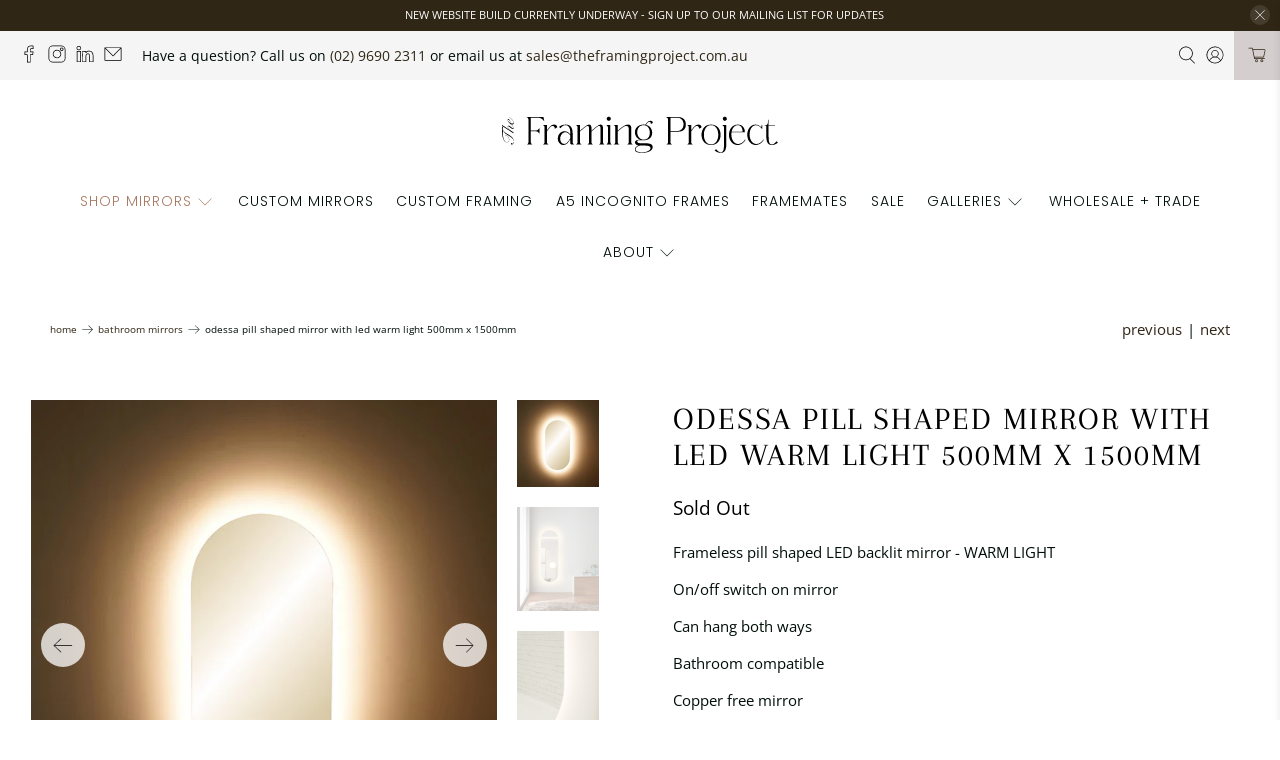

--- FILE ---
content_type: text/html; charset=utf-8
request_url: https://www.theframingproject.com.au/collections/bathroom-mirrors/products/copy-of-odessa-pill-shaped-mirror-with-led-cool-light-500mm-w-x-1500mm-h-with-clock-temperature
body_size: 102360
content:


 <!doctype html>
<html lang="en">
<head>
<!-- Google Tag Manager -->
<script>(function(w,d,s,l,i){w[l]=w[l]||[];w[l].push({'gtm.start':
new Date().getTime(),event:'gtm.js'});var f=d.getElementsByTagName(s)[0],
j=d.createElement(s),dl=l!='dataLayer'?'&l='+l:'';j.async=true;j.src=
'https://www.googletagmanager.com/gtm.js?id='+i+dl;f.parentNode.insertBefore(j,f);
})(window,document,'script','dataLayer','GTM-55TJDH3');</script>
<!-- End Google Tag Manager -->
<meta name="facebook-domain-verification" content="0i0urtss9o53h485pt0b4av3cfannd" /> <!-- Global site tag (gtag.js) - Google Analytics -->
<script async src="https://www.googletagmanager.com/gtag/js?id=G-RWW5L6FN4S"></script>
<script>
  window.dataLayer = window.dataLayer || [];
  function gtag(){dataLayer.push(arguments);}
  gtag('js', new Date());

  gtag('config', 'G-RWW5L6FN4S');
   gtag('config', 'AW-620775931');
</script> <meta charset="utf-8"> <meta http-equiv="cleartype" content="on"> <meta name="robots" content="index,follow"> <meta name="viewport" content="width=device-width,initial-scale=1"> <meta name="theme-color" content="#ffffff"> <link rel="canonical" href="https://www.theframingproject.com.au/products/copy-of-odessa-pill-shaped-mirror-with-led-cool-light-500mm-w-x-1500mm-h-with-clock-temperature"><title>Odessa pill shaped mirror with LED Warm light 500mm x 1500mm - The Framing Project</title> <!-- DNS prefetches --> <link rel="dns-prefetch" href="https://cdn.shopify.com"> <link rel="dns-prefetch" href="https://fonts.shopify.com"> <link rel="dns-prefetch" href="https://monorail-edge.shopifysvc.com"> <link rel="dns-prefetch" href="https://ajax.googleapis.com"> <link rel="dns-prefetch" href="https://productreviews.shopifycdn.com"> <!-- Preconnects --> <link rel="preconnect" href="https://cdn.shopify.com" crossorigin> <link rel="preconnect" href="https://fonts.shopify.com" crossorigin> <link rel="preconnect" href="https://monorail-edge.shopifysvc.com"> <link rel="preconnect" href="https://ajax.googleapis.com"> <link rel="preconnect" href="https://productreviews.shopifycdn.com"> <!-- Preloads --> <!-- Preload CSS --> <link rel="preload" href="//www.theframingproject.com.au/cdn/shop/t/24/assets/fancybox.css?v=30466120580444283401736474057" as="style"> <link rel="preload" href="//www.theframingproject.com.au/cdn/shop/t/24/assets/styles.css?v=38864225629754686131759334154" as="style"> <!-- Preload JS --> <link rel="preload" href="https://ajax.googleapis.com/ajax/libs/jquery/3.3.1/jquery.min.js" as="script"> <link rel="preload" href="//www.theframingproject.com.au/cdn/shop/t/24/assets/vendors.js?v=11282825012671617991736474057" as="script"> <link rel="preload" href="//www.theframingproject.com.au/cdn/shop/t/24/assets/utilities.js?v=154831968642892587341736474057" as="script"> <link rel="preload" href="//www.theframingproject.com.au/cdn/shop/t/24/assets/app.js?v=89863905829620193251736474057" as="script"> <!-- CSS for Flex "2.0.9" --> <link rel="stylesheet" href="//www.theframingproject.com.au/cdn/shop/t/24/assets/fancybox.css?v=30466120580444283401736474057"> <link rel="stylesheet" href="//www.theframingproject.com.au/cdn/shop/t/24/assets/styles.css?v=38864225629754686131759334154"> <script>
    

Shopify = window.Shopify || {};


window.theme = {
  info: {
    name: "Flex",
    version: "2.0.9"
  }
}


Currency = window.Currency || {};
Currency.show_multiple_currencies = false;
Currency.shop_currency = "AUD";
Currency.default_currency = "AUD";
Currency.display_format = "money_format";
Currency.money_format = "${{amount}}";
Currency.money_format_no_currency = "${{amount}}";
Currency.money_format_currency = "${{amount}} AUD";
Currency.native_multi_currency = false;
Currency.iso_code = "AUD";
Currency.symbol = "$";




Window.theme = {};
Window.theme.allCountryOptionTags = "\u003coption value=\"Australia\" data-provinces=\"[[\u0026quot;Australian Capital Territory\u0026quot;,\u0026quot;Australian Capital Territory\u0026quot;],[\u0026quot;New South Wales\u0026quot;,\u0026quot;New South Wales\u0026quot;],[\u0026quot;Northern Territory\u0026quot;,\u0026quot;Northern Territory\u0026quot;],[\u0026quot;Queensland\u0026quot;,\u0026quot;Queensland\u0026quot;],[\u0026quot;South Australia\u0026quot;,\u0026quot;South Australia\u0026quot;],[\u0026quot;Tasmania\u0026quot;,\u0026quot;Tasmania\u0026quot;],[\u0026quot;Victoria\u0026quot;,\u0026quot;Victoria\u0026quot;],[\u0026quot;Western Australia\u0026quot;,\u0026quot;Western Australia\u0026quot;]]\"\u003eAustralia\u003c\/option\u003e\n\u003coption value=\"---\" data-provinces=\"[]\"\u003e---\u003c\/option\u003e\n\u003coption value=\"Afghanistan\" data-provinces=\"[]\"\u003eAfghanistan\u003c\/option\u003e\n\u003coption value=\"Aland Islands\" data-provinces=\"[]\"\u003eÅland Islands\u003c\/option\u003e\n\u003coption value=\"Albania\" data-provinces=\"[]\"\u003eAlbania\u003c\/option\u003e\n\u003coption value=\"Algeria\" data-provinces=\"[]\"\u003eAlgeria\u003c\/option\u003e\n\u003coption value=\"Andorra\" data-provinces=\"[]\"\u003eAndorra\u003c\/option\u003e\n\u003coption value=\"Angola\" data-provinces=\"[]\"\u003eAngola\u003c\/option\u003e\n\u003coption value=\"Anguilla\" data-provinces=\"[]\"\u003eAnguilla\u003c\/option\u003e\n\u003coption value=\"Antigua And Barbuda\" data-provinces=\"[]\"\u003eAntigua \u0026 Barbuda\u003c\/option\u003e\n\u003coption value=\"Argentina\" data-provinces=\"[[\u0026quot;Buenos Aires\u0026quot;,\u0026quot;Buenos Aires Province\u0026quot;],[\u0026quot;Catamarca\u0026quot;,\u0026quot;Catamarca\u0026quot;],[\u0026quot;Chaco\u0026quot;,\u0026quot;Chaco\u0026quot;],[\u0026quot;Chubut\u0026quot;,\u0026quot;Chubut\u0026quot;],[\u0026quot;Ciudad Autónoma de Buenos Aires\u0026quot;,\u0026quot;Buenos Aires (Autonomous City)\u0026quot;],[\u0026quot;Corrientes\u0026quot;,\u0026quot;Corrientes\u0026quot;],[\u0026quot;Córdoba\u0026quot;,\u0026quot;Córdoba\u0026quot;],[\u0026quot;Entre Ríos\u0026quot;,\u0026quot;Entre Ríos\u0026quot;],[\u0026quot;Formosa\u0026quot;,\u0026quot;Formosa\u0026quot;],[\u0026quot;Jujuy\u0026quot;,\u0026quot;Jujuy\u0026quot;],[\u0026quot;La Pampa\u0026quot;,\u0026quot;La Pampa\u0026quot;],[\u0026quot;La Rioja\u0026quot;,\u0026quot;La Rioja\u0026quot;],[\u0026quot;Mendoza\u0026quot;,\u0026quot;Mendoza\u0026quot;],[\u0026quot;Misiones\u0026quot;,\u0026quot;Misiones\u0026quot;],[\u0026quot;Neuquén\u0026quot;,\u0026quot;Neuquén\u0026quot;],[\u0026quot;Río Negro\u0026quot;,\u0026quot;Río Negro\u0026quot;],[\u0026quot;Salta\u0026quot;,\u0026quot;Salta\u0026quot;],[\u0026quot;San Juan\u0026quot;,\u0026quot;San Juan\u0026quot;],[\u0026quot;San Luis\u0026quot;,\u0026quot;San Luis\u0026quot;],[\u0026quot;Santa Cruz\u0026quot;,\u0026quot;Santa Cruz\u0026quot;],[\u0026quot;Santa Fe\u0026quot;,\u0026quot;Santa Fe\u0026quot;],[\u0026quot;Santiago Del Estero\u0026quot;,\u0026quot;Santiago del Estero\u0026quot;],[\u0026quot;Tierra Del Fuego\u0026quot;,\u0026quot;Tierra del Fuego\u0026quot;],[\u0026quot;Tucumán\u0026quot;,\u0026quot;Tucumán\u0026quot;]]\"\u003eArgentina\u003c\/option\u003e\n\u003coption value=\"Armenia\" data-provinces=\"[]\"\u003eArmenia\u003c\/option\u003e\n\u003coption value=\"Aruba\" data-provinces=\"[]\"\u003eAruba\u003c\/option\u003e\n\u003coption value=\"Ascension Island\" data-provinces=\"[]\"\u003eAscension Island\u003c\/option\u003e\n\u003coption value=\"Australia\" data-provinces=\"[[\u0026quot;Australian Capital Territory\u0026quot;,\u0026quot;Australian Capital Territory\u0026quot;],[\u0026quot;New South Wales\u0026quot;,\u0026quot;New South Wales\u0026quot;],[\u0026quot;Northern Territory\u0026quot;,\u0026quot;Northern Territory\u0026quot;],[\u0026quot;Queensland\u0026quot;,\u0026quot;Queensland\u0026quot;],[\u0026quot;South Australia\u0026quot;,\u0026quot;South Australia\u0026quot;],[\u0026quot;Tasmania\u0026quot;,\u0026quot;Tasmania\u0026quot;],[\u0026quot;Victoria\u0026quot;,\u0026quot;Victoria\u0026quot;],[\u0026quot;Western Australia\u0026quot;,\u0026quot;Western Australia\u0026quot;]]\"\u003eAustralia\u003c\/option\u003e\n\u003coption value=\"Austria\" data-provinces=\"[]\"\u003eAustria\u003c\/option\u003e\n\u003coption value=\"Azerbaijan\" data-provinces=\"[]\"\u003eAzerbaijan\u003c\/option\u003e\n\u003coption value=\"Bahamas\" data-provinces=\"[]\"\u003eBahamas\u003c\/option\u003e\n\u003coption value=\"Bahrain\" data-provinces=\"[]\"\u003eBahrain\u003c\/option\u003e\n\u003coption value=\"Bangladesh\" data-provinces=\"[]\"\u003eBangladesh\u003c\/option\u003e\n\u003coption value=\"Barbados\" data-provinces=\"[]\"\u003eBarbados\u003c\/option\u003e\n\u003coption value=\"Belarus\" data-provinces=\"[]\"\u003eBelarus\u003c\/option\u003e\n\u003coption value=\"Belgium\" data-provinces=\"[]\"\u003eBelgium\u003c\/option\u003e\n\u003coption value=\"Belize\" data-provinces=\"[]\"\u003eBelize\u003c\/option\u003e\n\u003coption value=\"Benin\" data-provinces=\"[]\"\u003eBenin\u003c\/option\u003e\n\u003coption value=\"Bermuda\" data-provinces=\"[]\"\u003eBermuda\u003c\/option\u003e\n\u003coption value=\"Bhutan\" data-provinces=\"[]\"\u003eBhutan\u003c\/option\u003e\n\u003coption value=\"Bolivia\" data-provinces=\"[]\"\u003eBolivia\u003c\/option\u003e\n\u003coption value=\"Bosnia And Herzegovina\" data-provinces=\"[]\"\u003eBosnia \u0026 Herzegovina\u003c\/option\u003e\n\u003coption value=\"Botswana\" data-provinces=\"[]\"\u003eBotswana\u003c\/option\u003e\n\u003coption value=\"Brazil\" data-provinces=\"[[\u0026quot;Acre\u0026quot;,\u0026quot;Acre\u0026quot;],[\u0026quot;Alagoas\u0026quot;,\u0026quot;Alagoas\u0026quot;],[\u0026quot;Amapá\u0026quot;,\u0026quot;Amapá\u0026quot;],[\u0026quot;Amazonas\u0026quot;,\u0026quot;Amazonas\u0026quot;],[\u0026quot;Bahia\u0026quot;,\u0026quot;Bahia\u0026quot;],[\u0026quot;Ceará\u0026quot;,\u0026quot;Ceará\u0026quot;],[\u0026quot;Distrito Federal\u0026quot;,\u0026quot;Federal District\u0026quot;],[\u0026quot;Espírito Santo\u0026quot;,\u0026quot;Espírito Santo\u0026quot;],[\u0026quot;Goiás\u0026quot;,\u0026quot;Goiás\u0026quot;],[\u0026quot;Maranhão\u0026quot;,\u0026quot;Maranhão\u0026quot;],[\u0026quot;Mato Grosso\u0026quot;,\u0026quot;Mato Grosso\u0026quot;],[\u0026quot;Mato Grosso do Sul\u0026quot;,\u0026quot;Mato Grosso do Sul\u0026quot;],[\u0026quot;Minas Gerais\u0026quot;,\u0026quot;Minas Gerais\u0026quot;],[\u0026quot;Paraná\u0026quot;,\u0026quot;Paraná\u0026quot;],[\u0026quot;Paraíba\u0026quot;,\u0026quot;Paraíba\u0026quot;],[\u0026quot;Pará\u0026quot;,\u0026quot;Pará\u0026quot;],[\u0026quot;Pernambuco\u0026quot;,\u0026quot;Pernambuco\u0026quot;],[\u0026quot;Piauí\u0026quot;,\u0026quot;Piauí\u0026quot;],[\u0026quot;Rio Grande do Norte\u0026quot;,\u0026quot;Rio Grande do Norte\u0026quot;],[\u0026quot;Rio Grande do Sul\u0026quot;,\u0026quot;Rio Grande do Sul\u0026quot;],[\u0026quot;Rio de Janeiro\u0026quot;,\u0026quot;Rio de Janeiro\u0026quot;],[\u0026quot;Rondônia\u0026quot;,\u0026quot;Rondônia\u0026quot;],[\u0026quot;Roraima\u0026quot;,\u0026quot;Roraima\u0026quot;],[\u0026quot;Santa Catarina\u0026quot;,\u0026quot;Santa Catarina\u0026quot;],[\u0026quot;Sergipe\u0026quot;,\u0026quot;Sergipe\u0026quot;],[\u0026quot;São Paulo\u0026quot;,\u0026quot;São Paulo\u0026quot;],[\u0026quot;Tocantins\u0026quot;,\u0026quot;Tocantins\u0026quot;]]\"\u003eBrazil\u003c\/option\u003e\n\u003coption value=\"British Indian Ocean Territory\" data-provinces=\"[]\"\u003eBritish Indian Ocean Territory\u003c\/option\u003e\n\u003coption value=\"Virgin Islands, British\" data-provinces=\"[]\"\u003eBritish Virgin Islands\u003c\/option\u003e\n\u003coption value=\"Brunei\" data-provinces=\"[]\"\u003eBrunei\u003c\/option\u003e\n\u003coption value=\"Bulgaria\" data-provinces=\"[]\"\u003eBulgaria\u003c\/option\u003e\n\u003coption value=\"Burkina Faso\" data-provinces=\"[]\"\u003eBurkina Faso\u003c\/option\u003e\n\u003coption value=\"Burundi\" data-provinces=\"[]\"\u003eBurundi\u003c\/option\u003e\n\u003coption value=\"Cambodia\" data-provinces=\"[]\"\u003eCambodia\u003c\/option\u003e\n\u003coption value=\"Republic of Cameroon\" data-provinces=\"[]\"\u003eCameroon\u003c\/option\u003e\n\u003coption value=\"Canada\" data-provinces=\"[[\u0026quot;Alberta\u0026quot;,\u0026quot;Alberta\u0026quot;],[\u0026quot;British Columbia\u0026quot;,\u0026quot;British Columbia\u0026quot;],[\u0026quot;Manitoba\u0026quot;,\u0026quot;Manitoba\u0026quot;],[\u0026quot;New Brunswick\u0026quot;,\u0026quot;New Brunswick\u0026quot;],[\u0026quot;Newfoundland and Labrador\u0026quot;,\u0026quot;Newfoundland and Labrador\u0026quot;],[\u0026quot;Northwest Territories\u0026quot;,\u0026quot;Northwest Territories\u0026quot;],[\u0026quot;Nova Scotia\u0026quot;,\u0026quot;Nova Scotia\u0026quot;],[\u0026quot;Nunavut\u0026quot;,\u0026quot;Nunavut\u0026quot;],[\u0026quot;Ontario\u0026quot;,\u0026quot;Ontario\u0026quot;],[\u0026quot;Prince Edward Island\u0026quot;,\u0026quot;Prince Edward Island\u0026quot;],[\u0026quot;Quebec\u0026quot;,\u0026quot;Quebec\u0026quot;],[\u0026quot;Saskatchewan\u0026quot;,\u0026quot;Saskatchewan\u0026quot;],[\u0026quot;Yukon\u0026quot;,\u0026quot;Yukon\u0026quot;]]\"\u003eCanada\u003c\/option\u003e\n\u003coption value=\"Cape Verde\" data-provinces=\"[]\"\u003eCape Verde\u003c\/option\u003e\n\u003coption value=\"Caribbean Netherlands\" data-provinces=\"[]\"\u003eCaribbean Netherlands\u003c\/option\u003e\n\u003coption value=\"Cayman Islands\" data-provinces=\"[]\"\u003eCayman Islands\u003c\/option\u003e\n\u003coption value=\"Central African Republic\" data-provinces=\"[]\"\u003eCentral African Republic\u003c\/option\u003e\n\u003coption value=\"Chad\" data-provinces=\"[]\"\u003eChad\u003c\/option\u003e\n\u003coption value=\"Chile\" data-provinces=\"[[\u0026quot;Antofagasta\u0026quot;,\u0026quot;Antofagasta\u0026quot;],[\u0026quot;Araucanía\u0026quot;,\u0026quot;Araucanía\u0026quot;],[\u0026quot;Arica and Parinacota\u0026quot;,\u0026quot;Arica y Parinacota\u0026quot;],[\u0026quot;Atacama\u0026quot;,\u0026quot;Atacama\u0026quot;],[\u0026quot;Aysén\u0026quot;,\u0026quot;Aysén\u0026quot;],[\u0026quot;Biobío\u0026quot;,\u0026quot;Bío Bío\u0026quot;],[\u0026quot;Coquimbo\u0026quot;,\u0026quot;Coquimbo\u0026quot;],[\u0026quot;Los Lagos\u0026quot;,\u0026quot;Los Lagos\u0026quot;],[\u0026quot;Los Ríos\u0026quot;,\u0026quot;Los Ríos\u0026quot;],[\u0026quot;Magallanes\u0026quot;,\u0026quot;Magallanes Region\u0026quot;],[\u0026quot;Maule\u0026quot;,\u0026quot;Maule\u0026quot;],[\u0026quot;O\u0026#39;Higgins\u0026quot;,\u0026quot;Libertador General Bernardo O’Higgins\u0026quot;],[\u0026quot;Santiago\u0026quot;,\u0026quot;Santiago Metropolitan\u0026quot;],[\u0026quot;Tarapacá\u0026quot;,\u0026quot;Tarapacá\u0026quot;],[\u0026quot;Valparaíso\u0026quot;,\u0026quot;Valparaíso\u0026quot;],[\u0026quot;Ñuble\u0026quot;,\u0026quot;Ñuble\u0026quot;]]\"\u003eChile\u003c\/option\u003e\n\u003coption value=\"China\" data-provinces=\"[[\u0026quot;Anhui\u0026quot;,\u0026quot;Anhui\u0026quot;],[\u0026quot;Beijing\u0026quot;,\u0026quot;Beijing\u0026quot;],[\u0026quot;Chongqing\u0026quot;,\u0026quot;Chongqing\u0026quot;],[\u0026quot;Fujian\u0026quot;,\u0026quot;Fujian\u0026quot;],[\u0026quot;Gansu\u0026quot;,\u0026quot;Gansu\u0026quot;],[\u0026quot;Guangdong\u0026quot;,\u0026quot;Guangdong\u0026quot;],[\u0026quot;Guangxi\u0026quot;,\u0026quot;Guangxi\u0026quot;],[\u0026quot;Guizhou\u0026quot;,\u0026quot;Guizhou\u0026quot;],[\u0026quot;Hainan\u0026quot;,\u0026quot;Hainan\u0026quot;],[\u0026quot;Hebei\u0026quot;,\u0026quot;Hebei\u0026quot;],[\u0026quot;Heilongjiang\u0026quot;,\u0026quot;Heilongjiang\u0026quot;],[\u0026quot;Henan\u0026quot;,\u0026quot;Henan\u0026quot;],[\u0026quot;Hubei\u0026quot;,\u0026quot;Hubei\u0026quot;],[\u0026quot;Hunan\u0026quot;,\u0026quot;Hunan\u0026quot;],[\u0026quot;Inner Mongolia\u0026quot;,\u0026quot;Inner Mongolia\u0026quot;],[\u0026quot;Jiangsu\u0026quot;,\u0026quot;Jiangsu\u0026quot;],[\u0026quot;Jiangxi\u0026quot;,\u0026quot;Jiangxi\u0026quot;],[\u0026quot;Jilin\u0026quot;,\u0026quot;Jilin\u0026quot;],[\u0026quot;Liaoning\u0026quot;,\u0026quot;Liaoning\u0026quot;],[\u0026quot;Ningxia\u0026quot;,\u0026quot;Ningxia\u0026quot;],[\u0026quot;Qinghai\u0026quot;,\u0026quot;Qinghai\u0026quot;],[\u0026quot;Shaanxi\u0026quot;,\u0026quot;Shaanxi\u0026quot;],[\u0026quot;Shandong\u0026quot;,\u0026quot;Shandong\u0026quot;],[\u0026quot;Shanghai\u0026quot;,\u0026quot;Shanghai\u0026quot;],[\u0026quot;Shanxi\u0026quot;,\u0026quot;Shanxi\u0026quot;],[\u0026quot;Sichuan\u0026quot;,\u0026quot;Sichuan\u0026quot;],[\u0026quot;Tianjin\u0026quot;,\u0026quot;Tianjin\u0026quot;],[\u0026quot;Xinjiang\u0026quot;,\u0026quot;Xinjiang\u0026quot;],[\u0026quot;Xizang\u0026quot;,\u0026quot;Tibet\u0026quot;],[\u0026quot;Yunnan\u0026quot;,\u0026quot;Yunnan\u0026quot;],[\u0026quot;Zhejiang\u0026quot;,\u0026quot;Zhejiang\u0026quot;]]\"\u003eChina\u003c\/option\u003e\n\u003coption value=\"Christmas Island\" data-provinces=\"[]\"\u003eChristmas Island\u003c\/option\u003e\n\u003coption value=\"Cocos (Keeling) Islands\" data-provinces=\"[]\"\u003eCocos (Keeling) Islands\u003c\/option\u003e\n\u003coption value=\"Colombia\" data-provinces=\"[[\u0026quot;Amazonas\u0026quot;,\u0026quot;Amazonas\u0026quot;],[\u0026quot;Antioquia\u0026quot;,\u0026quot;Antioquia\u0026quot;],[\u0026quot;Arauca\u0026quot;,\u0026quot;Arauca\u0026quot;],[\u0026quot;Atlántico\u0026quot;,\u0026quot;Atlántico\u0026quot;],[\u0026quot;Bogotá, D.C.\u0026quot;,\u0026quot;Capital District\u0026quot;],[\u0026quot;Bolívar\u0026quot;,\u0026quot;Bolívar\u0026quot;],[\u0026quot;Boyacá\u0026quot;,\u0026quot;Boyacá\u0026quot;],[\u0026quot;Caldas\u0026quot;,\u0026quot;Caldas\u0026quot;],[\u0026quot;Caquetá\u0026quot;,\u0026quot;Caquetá\u0026quot;],[\u0026quot;Casanare\u0026quot;,\u0026quot;Casanare\u0026quot;],[\u0026quot;Cauca\u0026quot;,\u0026quot;Cauca\u0026quot;],[\u0026quot;Cesar\u0026quot;,\u0026quot;Cesar\u0026quot;],[\u0026quot;Chocó\u0026quot;,\u0026quot;Chocó\u0026quot;],[\u0026quot;Cundinamarca\u0026quot;,\u0026quot;Cundinamarca\u0026quot;],[\u0026quot;Córdoba\u0026quot;,\u0026quot;Córdoba\u0026quot;],[\u0026quot;Guainía\u0026quot;,\u0026quot;Guainía\u0026quot;],[\u0026quot;Guaviare\u0026quot;,\u0026quot;Guaviare\u0026quot;],[\u0026quot;Huila\u0026quot;,\u0026quot;Huila\u0026quot;],[\u0026quot;La Guajira\u0026quot;,\u0026quot;La Guajira\u0026quot;],[\u0026quot;Magdalena\u0026quot;,\u0026quot;Magdalena\u0026quot;],[\u0026quot;Meta\u0026quot;,\u0026quot;Meta\u0026quot;],[\u0026quot;Nariño\u0026quot;,\u0026quot;Nariño\u0026quot;],[\u0026quot;Norte de Santander\u0026quot;,\u0026quot;Norte de Santander\u0026quot;],[\u0026quot;Putumayo\u0026quot;,\u0026quot;Putumayo\u0026quot;],[\u0026quot;Quindío\u0026quot;,\u0026quot;Quindío\u0026quot;],[\u0026quot;Risaralda\u0026quot;,\u0026quot;Risaralda\u0026quot;],[\u0026quot;San Andrés, Providencia y Santa Catalina\u0026quot;,\u0026quot;San Andrés \\u0026 Providencia\u0026quot;],[\u0026quot;Santander\u0026quot;,\u0026quot;Santander\u0026quot;],[\u0026quot;Sucre\u0026quot;,\u0026quot;Sucre\u0026quot;],[\u0026quot;Tolima\u0026quot;,\u0026quot;Tolima\u0026quot;],[\u0026quot;Valle del Cauca\u0026quot;,\u0026quot;Valle del Cauca\u0026quot;],[\u0026quot;Vaupés\u0026quot;,\u0026quot;Vaupés\u0026quot;],[\u0026quot;Vichada\u0026quot;,\u0026quot;Vichada\u0026quot;]]\"\u003eColombia\u003c\/option\u003e\n\u003coption value=\"Comoros\" data-provinces=\"[]\"\u003eComoros\u003c\/option\u003e\n\u003coption value=\"Congo\" data-provinces=\"[]\"\u003eCongo - Brazzaville\u003c\/option\u003e\n\u003coption value=\"Congo, The Democratic Republic Of The\" data-provinces=\"[]\"\u003eCongo - Kinshasa\u003c\/option\u003e\n\u003coption value=\"Cook Islands\" data-provinces=\"[]\"\u003eCook Islands\u003c\/option\u003e\n\u003coption value=\"Costa Rica\" data-provinces=\"[[\u0026quot;Alajuela\u0026quot;,\u0026quot;Alajuela\u0026quot;],[\u0026quot;Cartago\u0026quot;,\u0026quot;Cartago\u0026quot;],[\u0026quot;Guanacaste\u0026quot;,\u0026quot;Guanacaste\u0026quot;],[\u0026quot;Heredia\u0026quot;,\u0026quot;Heredia\u0026quot;],[\u0026quot;Limón\u0026quot;,\u0026quot;Limón\u0026quot;],[\u0026quot;Puntarenas\u0026quot;,\u0026quot;Puntarenas\u0026quot;],[\u0026quot;San José\u0026quot;,\u0026quot;San José\u0026quot;]]\"\u003eCosta Rica\u003c\/option\u003e\n\u003coption value=\"Croatia\" data-provinces=\"[]\"\u003eCroatia\u003c\/option\u003e\n\u003coption value=\"Curaçao\" data-provinces=\"[]\"\u003eCuraçao\u003c\/option\u003e\n\u003coption value=\"Cyprus\" data-provinces=\"[]\"\u003eCyprus\u003c\/option\u003e\n\u003coption value=\"Czech Republic\" data-provinces=\"[]\"\u003eCzechia\u003c\/option\u003e\n\u003coption value=\"Côte d'Ivoire\" data-provinces=\"[]\"\u003eCôte d’Ivoire\u003c\/option\u003e\n\u003coption value=\"Denmark\" data-provinces=\"[]\"\u003eDenmark\u003c\/option\u003e\n\u003coption value=\"Djibouti\" data-provinces=\"[]\"\u003eDjibouti\u003c\/option\u003e\n\u003coption value=\"Dominica\" data-provinces=\"[]\"\u003eDominica\u003c\/option\u003e\n\u003coption value=\"Dominican Republic\" data-provinces=\"[]\"\u003eDominican Republic\u003c\/option\u003e\n\u003coption value=\"Ecuador\" data-provinces=\"[]\"\u003eEcuador\u003c\/option\u003e\n\u003coption value=\"Egypt\" data-provinces=\"[[\u0026quot;6th of October\u0026quot;,\u0026quot;6th of October\u0026quot;],[\u0026quot;Al Sharqia\u0026quot;,\u0026quot;Al Sharqia\u0026quot;],[\u0026quot;Alexandria\u0026quot;,\u0026quot;Alexandria\u0026quot;],[\u0026quot;Aswan\u0026quot;,\u0026quot;Aswan\u0026quot;],[\u0026quot;Asyut\u0026quot;,\u0026quot;Asyut\u0026quot;],[\u0026quot;Beheira\u0026quot;,\u0026quot;Beheira\u0026quot;],[\u0026quot;Beni Suef\u0026quot;,\u0026quot;Beni Suef\u0026quot;],[\u0026quot;Cairo\u0026quot;,\u0026quot;Cairo\u0026quot;],[\u0026quot;Dakahlia\u0026quot;,\u0026quot;Dakahlia\u0026quot;],[\u0026quot;Damietta\u0026quot;,\u0026quot;Damietta\u0026quot;],[\u0026quot;Faiyum\u0026quot;,\u0026quot;Faiyum\u0026quot;],[\u0026quot;Gharbia\u0026quot;,\u0026quot;Gharbia\u0026quot;],[\u0026quot;Giza\u0026quot;,\u0026quot;Giza\u0026quot;],[\u0026quot;Helwan\u0026quot;,\u0026quot;Helwan\u0026quot;],[\u0026quot;Ismailia\u0026quot;,\u0026quot;Ismailia\u0026quot;],[\u0026quot;Kafr el-Sheikh\u0026quot;,\u0026quot;Kafr el-Sheikh\u0026quot;],[\u0026quot;Luxor\u0026quot;,\u0026quot;Luxor\u0026quot;],[\u0026quot;Matrouh\u0026quot;,\u0026quot;Matrouh\u0026quot;],[\u0026quot;Minya\u0026quot;,\u0026quot;Minya\u0026quot;],[\u0026quot;Monufia\u0026quot;,\u0026quot;Monufia\u0026quot;],[\u0026quot;New Valley\u0026quot;,\u0026quot;New Valley\u0026quot;],[\u0026quot;North Sinai\u0026quot;,\u0026quot;North Sinai\u0026quot;],[\u0026quot;Port Said\u0026quot;,\u0026quot;Port Said\u0026quot;],[\u0026quot;Qalyubia\u0026quot;,\u0026quot;Qalyubia\u0026quot;],[\u0026quot;Qena\u0026quot;,\u0026quot;Qena\u0026quot;],[\u0026quot;Red Sea\u0026quot;,\u0026quot;Red Sea\u0026quot;],[\u0026quot;Sohag\u0026quot;,\u0026quot;Sohag\u0026quot;],[\u0026quot;South Sinai\u0026quot;,\u0026quot;South Sinai\u0026quot;],[\u0026quot;Suez\u0026quot;,\u0026quot;Suez\u0026quot;]]\"\u003eEgypt\u003c\/option\u003e\n\u003coption value=\"El Salvador\" data-provinces=\"[[\u0026quot;Ahuachapán\u0026quot;,\u0026quot;Ahuachapán\u0026quot;],[\u0026quot;Cabañas\u0026quot;,\u0026quot;Cabañas\u0026quot;],[\u0026quot;Chalatenango\u0026quot;,\u0026quot;Chalatenango\u0026quot;],[\u0026quot;Cuscatlán\u0026quot;,\u0026quot;Cuscatlán\u0026quot;],[\u0026quot;La Libertad\u0026quot;,\u0026quot;La Libertad\u0026quot;],[\u0026quot;La Paz\u0026quot;,\u0026quot;La Paz\u0026quot;],[\u0026quot;La Unión\u0026quot;,\u0026quot;La Unión\u0026quot;],[\u0026quot;Morazán\u0026quot;,\u0026quot;Morazán\u0026quot;],[\u0026quot;San Miguel\u0026quot;,\u0026quot;San Miguel\u0026quot;],[\u0026quot;San Salvador\u0026quot;,\u0026quot;San Salvador\u0026quot;],[\u0026quot;San Vicente\u0026quot;,\u0026quot;San Vicente\u0026quot;],[\u0026quot;Santa Ana\u0026quot;,\u0026quot;Santa Ana\u0026quot;],[\u0026quot;Sonsonate\u0026quot;,\u0026quot;Sonsonate\u0026quot;],[\u0026quot;Usulután\u0026quot;,\u0026quot;Usulután\u0026quot;]]\"\u003eEl Salvador\u003c\/option\u003e\n\u003coption value=\"Equatorial Guinea\" data-provinces=\"[]\"\u003eEquatorial Guinea\u003c\/option\u003e\n\u003coption value=\"Eritrea\" data-provinces=\"[]\"\u003eEritrea\u003c\/option\u003e\n\u003coption value=\"Estonia\" data-provinces=\"[]\"\u003eEstonia\u003c\/option\u003e\n\u003coption value=\"Eswatini\" data-provinces=\"[]\"\u003eEswatini\u003c\/option\u003e\n\u003coption value=\"Ethiopia\" data-provinces=\"[]\"\u003eEthiopia\u003c\/option\u003e\n\u003coption value=\"Falkland Islands (Malvinas)\" data-provinces=\"[]\"\u003eFalkland Islands\u003c\/option\u003e\n\u003coption value=\"Faroe Islands\" data-provinces=\"[]\"\u003eFaroe Islands\u003c\/option\u003e\n\u003coption value=\"Fiji\" data-provinces=\"[]\"\u003eFiji\u003c\/option\u003e\n\u003coption value=\"Finland\" data-provinces=\"[]\"\u003eFinland\u003c\/option\u003e\n\u003coption value=\"France\" data-provinces=\"[]\"\u003eFrance\u003c\/option\u003e\n\u003coption value=\"French Guiana\" data-provinces=\"[]\"\u003eFrench Guiana\u003c\/option\u003e\n\u003coption value=\"French Polynesia\" data-provinces=\"[]\"\u003eFrench Polynesia\u003c\/option\u003e\n\u003coption value=\"French Southern Territories\" data-provinces=\"[]\"\u003eFrench Southern Territories\u003c\/option\u003e\n\u003coption value=\"Gabon\" data-provinces=\"[]\"\u003eGabon\u003c\/option\u003e\n\u003coption value=\"Gambia\" data-provinces=\"[]\"\u003eGambia\u003c\/option\u003e\n\u003coption value=\"Georgia\" data-provinces=\"[]\"\u003eGeorgia\u003c\/option\u003e\n\u003coption value=\"Germany\" data-provinces=\"[]\"\u003eGermany\u003c\/option\u003e\n\u003coption value=\"Ghana\" data-provinces=\"[]\"\u003eGhana\u003c\/option\u003e\n\u003coption value=\"Gibraltar\" data-provinces=\"[]\"\u003eGibraltar\u003c\/option\u003e\n\u003coption value=\"Greece\" data-provinces=\"[]\"\u003eGreece\u003c\/option\u003e\n\u003coption value=\"Greenland\" data-provinces=\"[]\"\u003eGreenland\u003c\/option\u003e\n\u003coption value=\"Grenada\" data-provinces=\"[]\"\u003eGrenada\u003c\/option\u003e\n\u003coption value=\"Guadeloupe\" data-provinces=\"[]\"\u003eGuadeloupe\u003c\/option\u003e\n\u003coption value=\"Guatemala\" data-provinces=\"[[\u0026quot;Alta Verapaz\u0026quot;,\u0026quot;Alta Verapaz\u0026quot;],[\u0026quot;Baja Verapaz\u0026quot;,\u0026quot;Baja Verapaz\u0026quot;],[\u0026quot;Chimaltenango\u0026quot;,\u0026quot;Chimaltenango\u0026quot;],[\u0026quot;Chiquimula\u0026quot;,\u0026quot;Chiquimula\u0026quot;],[\u0026quot;El Progreso\u0026quot;,\u0026quot;El Progreso\u0026quot;],[\u0026quot;Escuintla\u0026quot;,\u0026quot;Escuintla\u0026quot;],[\u0026quot;Guatemala\u0026quot;,\u0026quot;Guatemala\u0026quot;],[\u0026quot;Huehuetenango\u0026quot;,\u0026quot;Huehuetenango\u0026quot;],[\u0026quot;Izabal\u0026quot;,\u0026quot;Izabal\u0026quot;],[\u0026quot;Jalapa\u0026quot;,\u0026quot;Jalapa\u0026quot;],[\u0026quot;Jutiapa\u0026quot;,\u0026quot;Jutiapa\u0026quot;],[\u0026quot;Petén\u0026quot;,\u0026quot;Petén\u0026quot;],[\u0026quot;Quetzaltenango\u0026quot;,\u0026quot;Quetzaltenango\u0026quot;],[\u0026quot;Quiché\u0026quot;,\u0026quot;Quiché\u0026quot;],[\u0026quot;Retalhuleu\u0026quot;,\u0026quot;Retalhuleu\u0026quot;],[\u0026quot;Sacatepéquez\u0026quot;,\u0026quot;Sacatepéquez\u0026quot;],[\u0026quot;San Marcos\u0026quot;,\u0026quot;San Marcos\u0026quot;],[\u0026quot;Santa Rosa\u0026quot;,\u0026quot;Santa Rosa\u0026quot;],[\u0026quot;Sololá\u0026quot;,\u0026quot;Sololá\u0026quot;],[\u0026quot;Suchitepéquez\u0026quot;,\u0026quot;Suchitepéquez\u0026quot;],[\u0026quot;Totonicapán\u0026quot;,\u0026quot;Totonicapán\u0026quot;],[\u0026quot;Zacapa\u0026quot;,\u0026quot;Zacapa\u0026quot;]]\"\u003eGuatemala\u003c\/option\u003e\n\u003coption value=\"Guernsey\" data-provinces=\"[]\"\u003eGuernsey\u003c\/option\u003e\n\u003coption value=\"Guinea\" data-provinces=\"[]\"\u003eGuinea\u003c\/option\u003e\n\u003coption value=\"Guinea Bissau\" data-provinces=\"[]\"\u003eGuinea-Bissau\u003c\/option\u003e\n\u003coption value=\"Guyana\" data-provinces=\"[]\"\u003eGuyana\u003c\/option\u003e\n\u003coption value=\"Haiti\" data-provinces=\"[]\"\u003eHaiti\u003c\/option\u003e\n\u003coption value=\"Honduras\" data-provinces=\"[]\"\u003eHonduras\u003c\/option\u003e\n\u003coption value=\"Hong Kong\" data-provinces=\"[[\u0026quot;Hong Kong Island\u0026quot;,\u0026quot;Hong Kong Island\u0026quot;],[\u0026quot;Kowloon\u0026quot;,\u0026quot;Kowloon\u0026quot;],[\u0026quot;New Territories\u0026quot;,\u0026quot;New Territories\u0026quot;]]\"\u003eHong Kong SAR\u003c\/option\u003e\n\u003coption value=\"Hungary\" data-provinces=\"[]\"\u003eHungary\u003c\/option\u003e\n\u003coption value=\"Iceland\" data-provinces=\"[]\"\u003eIceland\u003c\/option\u003e\n\u003coption value=\"India\" data-provinces=\"[[\u0026quot;Andaman and Nicobar Islands\u0026quot;,\u0026quot;Andaman and Nicobar Islands\u0026quot;],[\u0026quot;Andhra Pradesh\u0026quot;,\u0026quot;Andhra Pradesh\u0026quot;],[\u0026quot;Arunachal Pradesh\u0026quot;,\u0026quot;Arunachal Pradesh\u0026quot;],[\u0026quot;Assam\u0026quot;,\u0026quot;Assam\u0026quot;],[\u0026quot;Bihar\u0026quot;,\u0026quot;Bihar\u0026quot;],[\u0026quot;Chandigarh\u0026quot;,\u0026quot;Chandigarh\u0026quot;],[\u0026quot;Chhattisgarh\u0026quot;,\u0026quot;Chhattisgarh\u0026quot;],[\u0026quot;Dadra and Nagar Haveli\u0026quot;,\u0026quot;Dadra and Nagar Haveli\u0026quot;],[\u0026quot;Daman and Diu\u0026quot;,\u0026quot;Daman and Diu\u0026quot;],[\u0026quot;Delhi\u0026quot;,\u0026quot;Delhi\u0026quot;],[\u0026quot;Goa\u0026quot;,\u0026quot;Goa\u0026quot;],[\u0026quot;Gujarat\u0026quot;,\u0026quot;Gujarat\u0026quot;],[\u0026quot;Haryana\u0026quot;,\u0026quot;Haryana\u0026quot;],[\u0026quot;Himachal Pradesh\u0026quot;,\u0026quot;Himachal Pradesh\u0026quot;],[\u0026quot;Jammu and Kashmir\u0026quot;,\u0026quot;Jammu and Kashmir\u0026quot;],[\u0026quot;Jharkhand\u0026quot;,\u0026quot;Jharkhand\u0026quot;],[\u0026quot;Karnataka\u0026quot;,\u0026quot;Karnataka\u0026quot;],[\u0026quot;Kerala\u0026quot;,\u0026quot;Kerala\u0026quot;],[\u0026quot;Ladakh\u0026quot;,\u0026quot;Ladakh\u0026quot;],[\u0026quot;Lakshadweep\u0026quot;,\u0026quot;Lakshadweep\u0026quot;],[\u0026quot;Madhya Pradesh\u0026quot;,\u0026quot;Madhya Pradesh\u0026quot;],[\u0026quot;Maharashtra\u0026quot;,\u0026quot;Maharashtra\u0026quot;],[\u0026quot;Manipur\u0026quot;,\u0026quot;Manipur\u0026quot;],[\u0026quot;Meghalaya\u0026quot;,\u0026quot;Meghalaya\u0026quot;],[\u0026quot;Mizoram\u0026quot;,\u0026quot;Mizoram\u0026quot;],[\u0026quot;Nagaland\u0026quot;,\u0026quot;Nagaland\u0026quot;],[\u0026quot;Odisha\u0026quot;,\u0026quot;Odisha\u0026quot;],[\u0026quot;Puducherry\u0026quot;,\u0026quot;Puducherry\u0026quot;],[\u0026quot;Punjab\u0026quot;,\u0026quot;Punjab\u0026quot;],[\u0026quot;Rajasthan\u0026quot;,\u0026quot;Rajasthan\u0026quot;],[\u0026quot;Sikkim\u0026quot;,\u0026quot;Sikkim\u0026quot;],[\u0026quot;Tamil Nadu\u0026quot;,\u0026quot;Tamil Nadu\u0026quot;],[\u0026quot;Telangana\u0026quot;,\u0026quot;Telangana\u0026quot;],[\u0026quot;Tripura\u0026quot;,\u0026quot;Tripura\u0026quot;],[\u0026quot;Uttar Pradesh\u0026quot;,\u0026quot;Uttar Pradesh\u0026quot;],[\u0026quot;Uttarakhand\u0026quot;,\u0026quot;Uttarakhand\u0026quot;],[\u0026quot;West Bengal\u0026quot;,\u0026quot;West Bengal\u0026quot;]]\"\u003eIndia\u003c\/option\u003e\n\u003coption value=\"Indonesia\" data-provinces=\"[[\u0026quot;Aceh\u0026quot;,\u0026quot;Aceh\u0026quot;],[\u0026quot;Bali\u0026quot;,\u0026quot;Bali\u0026quot;],[\u0026quot;Bangka Belitung\u0026quot;,\u0026quot;Bangka–Belitung Islands\u0026quot;],[\u0026quot;Banten\u0026quot;,\u0026quot;Banten\u0026quot;],[\u0026quot;Bengkulu\u0026quot;,\u0026quot;Bengkulu\u0026quot;],[\u0026quot;Gorontalo\u0026quot;,\u0026quot;Gorontalo\u0026quot;],[\u0026quot;Jakarta\u0026quot;,\u0026quot;Jakarta\u0026quot;],[\u0026quot;Jambi\u0026quot;,\u0026quot;Jambi\u0026quot;],[\u0026quot;Jawa Barat\u0026quot;,\u0026quot;West Java\u0026quot;],[\u0026quot;Jawa Tengah\u0026quot;,\u0026quot;Central Java\u0026quot;],[\u0026quot;Jawa Timur\u0026quot;,\u0026quot;East Java\u0026quot;],[\u0026quot;Kalimantan Barat\u0026quot;,\u0026quot;West Kalimantan\u0026quot;],[\u0026quot;Kalimantan Selatan\u0026quot;,\u0026quot;South Kalimantan\u0026quot;],[\u0026quot;Kalimantan Tengah\u0026quot;,\u0026quot;Central Kalimantan\u0026quot;],[\u0026quot;Kalimantan Timur\u0026quot;,\u0026quot;East Kalimantan\u0026quot;],[\u0026quot;Kalimantan Utara\u0026quot;,\u0026quot;North Kalimantan\u0026quot;],[\u0026quot;Kepulauan Riau\u0026quot;,\u0026quot;Riau Islands\u0026quot;],[\u0026quot;Lampung\u0026quot;,\u0026quot;Lampung\u0026quot;],[\u0026quot;Maluku\u0026quot;,\u0026quot;Maluku\u0026quot;],[\u0026quot;Maluku Utara\u0026quot;,\u0026quot;North Maluku\u0026quot;],[\u0026quot;North Sumatra\u0026quot;,\u0026quot;North Sumatra\u0026quot;],[\u0026quot;Nusa Tenggara Barat\u0026quot;,\u0026quot;West Nusa Tenggara\u0026quot;],[\u0026quot;Nusa Tenggara Timur\u0026quot;,\u0026quot;East Nusa Tenggara\u0026quot;],[\u0026quot;Papua\u0026quot;,\u0026quot;Papua\u0026quot;],[\u0026quot;Papua Barat\u0026quot;,\u0026quot;West Papua\u0026quot;],[\u0026quot;Riau\u0026quot;,\u0026quot;Riau\u0026quot;],[\u0026quot;South Sumatra\u0026quot;,\u0026quot;South Sumatra\u0026quot;],[\u0026quot;Sulawesi Barat\u0026quot;,\u0026quot;West Sulawesi\u0026quot;],[\u0026quot;Sulawesi Selatan\u0026quot;,\u0026quot;South Sulawesi\u0026quot;],[\u0026quot;Sulawesi Tengah\u0026quot;,\u0026quot;Central Sulawesi\u0026quot;],[\u0026quot;Sulawesi Tenggara\u0026quot;,\u0026quot;Southeast Sulawesi\u0026quot;],[\u0026quot;Sulawesi Utara\u0026quot;,\u0026quot;North Sulawesi\u0026quot;],[\u0026quot;West Sumatra\u0026quot;,\u0026quot;West Sumatra\u0026quot;],[\u0026quot;Yogyakarta\u0026quot;,\u0026quot;Yogyakarta\u0026quot;]]\"\u003eIndonesia\u003c\/option\u003e\n\u003coption value=\"Iraq\" data-provinces=\"[]\"\u003eIraq\u003c\/option\u003e\n\u003coption value=\"Ireland\" data-provinces=\"[[\u0026quot;Carlow\u0026quot;,\u0026quot;Carlow\u0026quot;],[\u0026quot;Cavan\u0026quot;,\u0026quot;Cavan\u0026quot;],[\u0026quot;Clare\u0026quot;,\u0026quot;Clare\u0026quot;],[\u0026quot;Cork\u0026quot;,\u0026quot;Cork\u0026quot;],[\u0026quot;Donegal\u0026quot;,\u0026quot;Donegal\u0026quot;],[\u0026quot;Dublin\u0026quot;,\u0026quot;Dublin\u0026quot;],[\u0026quot;Galway\u0026quot;,\u0026quot;Galway\u0026quot;],[\u0026quot;Kerry\u0026quot;,\u0026quot;Kerry\u0026quot;],[\u0026quot;Kildare\u0026quot;,\u0026quot;Kildare\u0026quot;],[\u0026quot;Kilkenny\u0026quot;,\u0026quot;Kilkenny\u0026quot;],[\u0026quot;Laois\u0026quot;,\u0026quot;Laois\u0026quot;],[\u0026quot;Leitrim\u0026quot;,\u0026quot;Leitrim\u0026quot;],[\u0026quot;Limerick\u0026quot;,\u0026quot;Limerick\u0026quot;],[\u0026quot;Longford\u0026quot;,\u0026quot;Longford\u0026quot;],[\u0026quot;Louth\u0026quot;,\u0026quot;Louth\u0026quot;],[\u0026quot;Mayo\u0026quot;,\u0026quot;Mayo\u0026quot;],[\u0026quot;Meath\u0026quot;,\u0026quot;Meath\u0026quot;],[\u0026quot;Monaghan\u0026quot;,\u0026quot;Monaghan\u0026quot;],[\u0026quot;Offaly\u0026quot;,\u0026quot;Offaly\u0026quot;],[\u0026quot;Roscommon\u0026quot;,\u0026quot;Roscommon\u0026quot;],[\u0026quot;Sligo\u0026quot;,\u0026quot;Sligo\u0026quot;],[\u0026quot;Tipperary\u0026quot;,\u0026quot;Tipperary\u0026quot;],[\u0026quot;Waterford\u0026quot;,\u0026quot;Waterford\u0026quot;],[\u0026quot;Westmeath\u0026quot;,\u0026quot;Westmeath\u0026quot;],[\u0026quot;Wexford\u0026quot;,\u0026quot;Wexford\u0026quot;],[\u0026quot;Wicklow\u0026quot;,\u0026quot;Wicklow\u0026quot;]]\"\u003eIreland\u003c\/option\u003e\n\u003coption value=\"Isle Of Man\" data-provinces=\"[]\"\u003eIsle of Man\u003c\/option\u003e\n\u003coption value=\"Israel\" data-provinces=\"[]\"\u003eIsrael\u003c\/option\u003e\n\u003coption value=\"Italy\" data-provinces=\"[[\u0026quot;Agrigento\u0026quot;,\u0026quot;Agrigento\u0026quot;],[\u0026quot;Alessandria\u0026quot;,\u0026quot;Alessandria\u0026quot;],[\u0026quot;Ancona\u0026quot;,\u0026quot;Ancona\u0026quot;],[\u0026quot;Aosta\u0026quot;,\u0026quot;Aosta Valley\u0026quot;],[\u0026quot;Arezzo\u0026quot;,\u0026quot;Arezzo\u0026quot;],[\u0026quot;Ascoli Piceno\u0026quot;,\u0026quot;Ascoli Piceno\u0026quot;],[\u0026quot;Asti\u0026quot;,\u0026quot;Asti\u0026quot;],[\u0026quot;Avellino\u0026quot;,\u0026quot;Avellino\u0026quot;],[\u0026quot;Bari\u0026quot;,\u0026quot;Bari\u0026quot;],[\u0026quot;Barletta-Andria-Trani\u0026quot;,\u0026quot;Barletta-Andria-Trani\u0026quot;],[\u0026quot;Belluno\u0026quot;,\u0026quot;Belluno\u0026quot;],[\u0026quot;Benevento\u0026quot;,\u0026quot;Benevento\u0026quot;],[\u0026quot;Bergamo\u0026quot;,\u0026quot;Bergamo\u0026quot;],[\u0026quot;Biella\u0026quot;,\u0026quot;Biella\u0026quot;],[\u0026quot;Bologna\u0026quot;,\u0026quot;Bologna\u0026quot;],[\u0026quot;Bolzano\u0026quot;,\u0026quot;South Tyrol\u0026quot;],[\u0026quot;Brescia\u0026quot;,\u0026quot;Brescia\u0026quot;],[\u0026quot;Brindisi\u0026quot;,\u0026quot;Brindisi\u0026quot;],[\u0026quot;Cagliari\u0026quot;,\u0026quot;Cagliari\u0026quot;],[\u0026quot;Caltanissetta\u0026quot;,\u0026quot;Caltanissetta\u0026quot;],[\u0026quot;Campobasso\u0026quot;,\u0026quot;Campobasso\u0026quot;],[\u0026quot;Carbonia-Iglesias\u0026quot;,\u0026quot;Carbonia-Iglesias\u0026quot;],[\u0026quot;Caserta\u0026quot;,\u0026quot;Caserta\u0026quot;],[\u0026quot;Catania\u0026quot;,\u0026quot;Catania\u0026quot;],[\u0026quot;Catanzaro\u0026quot;,\u0026quot;Catanzaro\u0026quot;],[\u0026quot;Chieti\u0026quot;,\u0026quot;Chieti\u0026quot;],[\u0026quot;Como\u0026quot;,\u0026quot;Como\u0026quot;],[\u0026quot;Cosenza\u0026quot;,\u0026quot;Cosenza\u0026quot;],[\u0026quot;Cremona\u0026quot;,\u0026quot;Cremona\u0026quot;],[\u0026quot;Crotone\u0026quot;,\u0026quot;Crotone\u0026quot;],[\u0026quot;Cuneo\u0026quot;,\u0026quot;Cuneo\u0026quot;],[\u0026quot;Enna\u0026quot;,\u0026quot;Enna\u0026quot;],[\u0026quot;Fermo\u0026quot;,\u0026quot;Fermo\u0026quot;],[\u0026quot;Ferrara\u0026quot;,\u0026quot;Ferrara\u0026quot;],[\u0026quot;Firenze\u0026quot;,\u0026quot;Florence\u0026quot;],[\u0026quot;Foggia\u0026quot;,\u0026quot;Foggia\u0026quot;],[\u0026quot;Forlì-Cesena\u0026quot;,\u0026quot;Forlì-Cesena\u0026quot;],[\u0026quot;Frosinone\u0026quot;,\u0026quot;Frosinone\u0026quot;],[\u0026quot;Genova\u0026quot;,\u0026quot;Genoa\u0026quot;],[\u0026quot;Gorizia\u0026quot;,\u0026quot;Gorizia\u0026quot;],[\u0026quot;Grosseto\u0026quot;,\u0026quot;Grosseto\u0026quot;],[\u0026quot;Imperia\u0026quot;,\u0026quot;Imperia\u0026quot;],[\u0026quot;Isernia\u0026quot;,\u0026quot;Isernia\u0026quot;],[\u0026quot;L\u0026#39;Aquila\u0026quot;,\u0026quot;L’Aquila\u0026quot;],[\u0026quot;La Spezia\u0026quot;,\u0026quot;La Spezia\u0026quot;],[\u0026quot;Latina\u0026quot;,\u0026quot;Latina\u0026quot;],[\u0026quot;Lecce\u0026quot;,\u0026quot;Lecce\u0026quot;],[\u0026quot;Lecco\u0026quot;,\u0026quot;Lecco\u0026quot;],[\u0026quot;Livorno\u0026quot;,\u0026quot;Livorno\u0026quot;],[\u0026quot;Lodi\u0026quot;,\u0026quot;Lodi\u0026quot;],[\u0026quot;Lucca\u0026quot;,\u0026quot;Lucca\u0026quot;],[\u0026quot;Macerata\u0026quot;,\u0026quot;Macerata\u0026quot;],[\u0026quot;Mantova\u0026quot;,\u0026quot;Mantua\u0026quot;],[\u0026quot;Massa-Carrara\u0026quot;,\u0026quot;Massa and Carrara\u0026quot;],[\u0026quot;Matera\u0026quot;,\u0026quot;Matera\u0026quot;],[\u0026quot;Medio Campidano\u0026quot;,\u0026quot;Medio Campidano\u0026quot;],[\u0026quot;Messina\u0026quot;,\u0026quot;Messina\u0026quot;],[\u0026quot;Milano\u0026quot;,\u0026quot;Milan\u0026quot;],[\u0026quot;Modena\u0026quot;,\u0026quot;Modena\u0026quot;],[\u0026quot;Monza e Brianza\u0026quot;,\u0026quot;Monza and Brianza\u0026quot;],[\u0026quot;Napoli\u0026quot;,\u0026quot;Naples\u0026quot;],[\u0026quot;Novara\u0026quot;,\u0026quot;Novara\u0026quot;],[\u0026quot;Nuoro\u0026quot;,\u0026quot;Nuoro\u0026quot;],[\u0026quot;Ogliastra\u0026quot;,\u0026quot;Ogliastra\u0026quot;],[\u0026quot;Olbia-Tempio\u0026quot;,\u0026quot;Olbia-Tempio\u0026quot;],[\u0026quot;Oristano\u0026quot;,\u0026quot;Oristano\u0026quot;],[\u0026quot;Padova\u0026quot;,\u0026quot;Padua\u0026quot;],[\u0026quot;Palermo\u0026quot;,\u0026quot;Palermo\u0026quot;],[\u0026quot;Parma\u0026quot;,\u0026quot;Parma\u0026quot;],[\u0026quot;Pavia\u0026quot;,\u0026quot;Pavia\u0026quot;],[\u0026quot;Perugia\u0026quot;,\u0026quot;Perugia\u0026quot;],[\u0026quot;Pesaro e Urbino\u0026quot;,\u0026quot;Pesaro and Urbino\u0026quot;],[\u0026quot;Pescara\u0026quot;,\u0026quot;Pescara\u0026quot;],[\u0026quot;Piacenza\u0026quot;,\u0026quot;Piacenza\u0026quot;],[\u0026quot;Pisa\u0026quot;,\u0026quot;Pisa\u0026quot;],[\u0026quot;Pistoia\u0026quot;,\u0026quot;Pistoia\u0026quot;],[\u0026quot;Pordenone\u0026quot;,\u0026quot;Pordenone\u0026quot;],[\u0026quot;Potenza\u0026quot;,\u0026quot;Potenza\u0026quot;],[\u0026quot;Prato\u0026quot;,\u0026quot;Prato\u0026quot;],[\u0026quot;Ragusa\u0026quot;,\u0026quot;Ragusa\u0026quot;],[\u0026quot;Ravenna\u0026quot;,\u0026quot;Ravenna\u0026quot;],[\u0026quot;Reggio Calabria\u0026quot;,\u0026quot;Reggio Calabria\u0026quot;],[\u0026quot;Reggio Emilia\u0026quot;,\u0026quot;Reggio Emilia\u0026quot;],[\u0026quot;Rieti\u0026quot;,\u0026quot;Rieti\u0026quot;],[\u0026quot;Rimini\u0026quot;,\u0026quot;Rimini\u0026quot;],[\u0026quot;Roma\u0026quot;,\u0026quot;Rome\u0026quot;],[\u0026quot;Rovigo\u0026quot;,\u0026quot;Rovigo\u0026quot;],[\u0026quot;Salerno\u0026quot;,\u0026quot;Salerno\u0026quot;],[\u0026quot;Sassari\u0026quot;,\u0026quot;Sassari\u0026quot;],[\u0026quot;Savona\u0026quot;,\u0026quot;Savona\u0026quot;],[\u0026quot;Siena\u0026quot;,\u0026quot;Siena\u0026quot;],[\u0026quot;Siracusa\u0026quot;,\u0026quot;Syracuse\u0026quot;],[\u0026quot;Sondrio\u0026quot;,\u0026quot;Sondrio\u0026quot;],[\u0026quot;Taranto\u0026quot;,\u0026quot;Taranto\u0026quot;],[\u0026quot;Teramo\u0026quot;,\u0026quot;Teramo\u0026quot;],[\u0026quot;Terni\u0026quot;,\u0026quot;Terni\u0026quot;],[\u0026quot;Torino\u0026quot;,\u0026quot;Turin\u0026quot;],[\u0026quot;Trapani\u0026quot;,\u0026quot;Trapani\u0026quot;],[\u0026quot;Trento\u0026quot;,\u0026quot;Trentino\u0026quot;],[\u0026quot;Treviso\u0026quot;,\u0026quot;Treviso\u0026quot;],[\u0026quot;Trieste\u0026quot;,\u0026quot;Trieste\u0026quot;],[\u0026quot;Udine\u0026quot;,\u0026quot;Udine\u0026quot;],[\u0026quot;Varese\u0026quot;,\u0026quot;Varese\u0026quot;],[\u0026quot;Venezia\u0026quot;,\u0026quot;Venice\u0026quot;],[\u0026quot;Verbano-Cusio-Ossola\u0026quot;,\u0026quot;Verbano-Cusio-Ossola\u0026quot;],[\u0026quot;Vercelli\u0026quot;,\u0026quot;Vercelli\u0026quot;],[\u0026quot;Verona\u0026quot;,\u0026quot;Verona\u0026quot;],[\u0026quot;Vibo Valentia\u0026quot;,\u0026quot;Vibo Valentia\u0026quot;],[\u0026quot;Vicenza\u0026quot;,\u0026quot;Vicenza\u0026quot;],[\u0026quot;Viterbo\u0026quot;,\u0026quot;Viterbo\u0026quot;]]\"\u003eItaly\u003c\/option\u003e\n\u003coption value=\"Jamaica\" data-provinces=\"[]\"\u003eJamaica\u003c\/option\u003e\n\u003coption value=\"Japan\" data-provinces=\"[[\u0026quot;Aichi\u0026quot;,\u0026quot;Aichi\u0026quot;],[\u0026quot;Akita\u0026quot;,\u0026quot;Akita\u0026quot;],[\u0026quot;Aomori\u0026quot;,\u0026quot;Aomori\u0026quot;],[\u0026quot;Chiba\u0026quot;,\u0026quot;Chiba\u0026quot;],[\u0026quot;Ehime\u0026quot;,\u0026quot;Ehime\u0026quot;],[\u0026quot;Fukui\u0026quot;,\u0026quot;Fukui\u0026quot;],[\u0026quot;Fukuoka\u0026quot;,\u0026quot;Fukuoka\u0026quot;],[\u0026quot;Fukushima\u0026quot;,\u0026quot;Fukushima\u0026quot;],[\u0026quot;Gifu\u0026quot;,\u0026quot;Gifu\u0026quot;],[\u0026quot;Gunma\u0026quot;,\u0026quot;Gunma\u0026quot;],[\u0026quot;Hiroshima\u0026quot;,\u0026quot;Hiroshima\u0026quot;],[\u0026quot;Hokkaidō\u0026quot;,\u0026quot;Hokkaido\u0026quot;],[\u0026quot;Hyōgo\u0026quot;,\u0026quot;Hyogo\u0026quot;],[\u0026quot;Ibaraki\u0026quot;,\u0026quot;Ibaraki\u0026quot;],[\u0026quot;Ishikawa\u0026quot;,\u0026quot;Ishikawa\u0026quot;],[\u0026quot;Iwate\u0026quot;,\u0026quot;Iwate\u0026quot;],[\u0026quot;Kagawa\u0026quot;,\u0026quot;Kagawa\u0026quot;],[\u0026quot;Kagoshima\u0026quot;,\u0026quot;Kagoshima\u0026quot;],[\u0026quot;Kanagawa\u0026quot;,\u0026quot;Kanagawa\u0026quot;],[\u0026quot;Kumamoto\u0026quot;,\u0026quot;Kumamoto\u0026quot;],[\u0026quot;Kyōto\u0026quot;,\u0026quot;Kyoto\u0026quot;],[\u0026quot;Kōchi\u0026quot;,\u0026quot;Kochi\u0026quot;],[\u0026quot;Mie\u0026quot;,\u0026quot;Mie\u0026quot;],[\u0026quot;Miyagi\u0026quot;,\u0026quot;Miyagi\u0026quot;],[\u0026quot;Miyazaki\u0026quot;,\u0026quot;Miyazaki\u0026quot;],[\u0026quot;Nagano\u0026quot;,\u0026quot;Nagano\u0026quot;],[\u0026quot;Nagasaki\u0026quot;,\u0026quot;Nagasaki\u0026quot;],[\u0026quot;Nara\u0026quot;,\u0026quot;Nara\u0026quot;],[\u0026quot;Niigata\u0026quot;,\u0026quot;Niigata\u0026quot;],[\u0026quot;Okayama\u0026quot;,\u0026quot;Okayama\u0026quot;],[\u0026quot;Okinawa\u0026quot;,\u0026quot;Okinawa\u0026quot;],[\u0026quot;Saga\u0026quot;,\u0026quot;Saga\u0026quot;],[\u0026quot;Saitama\u0026quot;,\u0026quot;Saitama\u0026quot;],[\u0026quot;Shiga\u0026quot;,\u0026quot;Shiga\u0026quot;],[\u0026quot;Shimane\u0026quot;,\u0026quot;Shimane\u0026quot;],[\u0026quot;Shizuoka\u0026quot;,\u0026quot;Shizuoka\u0026quot;],[\u0026quot;Tochigi\u0026quot;,\u0026quot;Tochigi\u0026quot;],[\u0026quot;Tokushima\u0026quot;,\u0026quot;Tokushima\u0026quot;],[\u0026quot;Tottori\u0026quot;,\u0026quot;Tottori\u0026quot;],[\u0026quot;Toyama\u0026quot;,\u0026quot;Toyama\u0026quot;],[\u0026quot;Tōkyō\u0026quot;,\u0026quot;Tokyo\u0026quot;],[\u0026quot;Wakayama\u0026quot;,\u0026quot;Wakayama\u0026quot;],[\u0026quot;Yamagata\u0026quot;,\u0026quot;Yamagata\u0026quot;],[\u0026quot;Yamaguchi\u0026quot;,\u0026quot;Yamaguchi\u0026quot;],[\u0026quot;Yamanashi\u0026quot;,\u0026quot;Yamanashi\u0026quot;],[\u0026quot;Ōita\u0026quot;,\u0026quot;Oita\u0026quot;],[\u0026quot;Ōsaka\u0026quot;,\u0026quot;Osaka\u0026quot;]]\"\u003eJapan\u003c\/option\u003e\n\u003coption value=\"Jersey\" data-provinces=\"[]\"\u003eJersey\u003c\/option\u003e\n\u003coption value=\"Jordan\" data-provinces=\"[]\"\u003eJordan\u003c\/option\u003e\n\u003coption value=\"Kazakhstan\" data-provinces=\"[]\"\u003eKazakhstan\u003c\/option\u003e\n\u003coption value=\"Kenya\" data-provinces=\"[]\"\u003eKenya\u003c\/option\u003e\n\u003coption value=\"Kiribati\" data-provinces=\"[]\"\u003eKiribati\u003c\/option\u003e\n\u003coption value=\"Kosovo\" data-provinces=\"[]\"\u003eKosovo\u003c\/option\u003e\n\u003coption value=\"Kuwait\" data-provinces=\"[[\u0026quot;Al Ahmadi\u0026quot;,\u0026quot;Al Ahmadi\u0026quot;],[\u0026quot;Al Asimah\u0026quot;,\u0026quot;Al Asimah\u0026quot;],[\u0026quot;Al Farwaniyah\u0026quot;,\u0026quot;Al Farwaniyah\u0026quot;],[\u0026quot;Al Jahra\u0026quot;,\u0026quot;Al Jahra\u0026quot;],[\u0026quot;Hawalli\u0026quot;,\u0026quot;Hawalli\u0026quot;],[\u0026quot;Mubarak Al-Kabeer\u0026quot;,\u0026quot;Mubarak Al-Kabeer\u0026quot;]]\"\u003eKuwait\u003c\/option\u003e\n\u003coption value=\"Kyrgyzstan\" data-provinces=\"[]\"\u003eKyrgyzstan\u003c\/option\u003e\n\u003coption value=\"Lao People's Democratic Republic\" data-provinces=\"[]\"\u003eLaos\u003c\/option\u003e\n\u003coption value=\"Latvia\" data-provinces=\"[]\"\u003eLatvia\u003c\/option\u003e\n\u003coption value=\"Lebanon\" data-provinces=\"[]\"\u003eLebanon\u003c\/option\u003e\n\u003coption value=\"Lesotho\" data-provinces=\"[]\"\u003eLesotho\u003c\/option\u003e\n\u003coption value=\"Liberia\" data-provinces=\"[]\"\u003eLiberia\u003c\/option\u003e\n\u003coption value=\"Libyan Arab Jamahiriya\" data-provinces=\"[]\"\u003eLibya\u003c\/option\u003e\n\u003coption value=\"Liechtenstein\" data-provinces=\"[]\"\u003eLiechtenstein\u003c\/option\u003e\n\u003coption value=\"Lithuania\" data-provinces=\"[]\"\u003eLithuania\u003c\/option\u003e\n\u003coption value=\"Luxembourg\" data-provinces=\"[]\"\u003eLuxembourg\u003c\/option\u003e\n\u003coption value=\"Macao\" data-provinces=\"[]\"\u003eMacao SAR\u003c\/option\u003e\n\u003coption value=\"Madagascar\" data-provinces=\"[]\"\u003eMadagascar\u003c\/option\u003e\n\u003coption value=\"Malawi\" data-provinces=\"[]\"\u003eMalawi\u003c\/option\u003e\n\u003coption value=\"Malaysia\" data-provinces=\"[[\u0026quot;Johor\u0026quot;,\u0026quot;Johor\u0026quot;],[\u0026quot;Kedah\u0026quot;,\u0026quot;Kedah\u0026quot;],[\u0026quot;Kelantan\u0026quot;,\u0026quot;Kelantan\u0026quot;],[\u0026quot;Kuala Lumpur\u0026quot;,\u0026quot;Kuala Lumpur\u0026quot;],[\u0026quot;Labuan\u0026quot;,\u0026quot;Labuan\u0026quot;],[\u0026quot;Melaka\u0026quot;,\u0026quot;Malacca\u0026quot;],[\u0026quot;Negeri Sembilan\u0026quot;,\u0026quot;Negeri Sembilan\u0026quot;],[\u0026quot;Pahang\u0026quot;,\u0026quot;Pahang\u0026quot;],[\u0026quot;Penang\u0026quot;,\u0026quot;Penang\u0026quot;],[\u0026quot;Perak\u0026quot;,\u0026quot;Perak\u0026quot;],[\u0026quot;Perlis\u0026quot;,\u0026quot;Perlis\u0026quot;],[\u0026quot;Putrajaya\u0026quot;,\u0026quot;Putrajaya\u0026quot;],[\u0026quot;Sabah\u0026quot;,\u0026quot;Sabah\u0026quot;],[\u0026quot;Sarawak\u0026quot;,\u0026quot;Sarawak\u0026quot;],[\u0026quot;Selangor\u0026quot;,\u0026quot;Selangor\u0026quot;],[\u0026quot;Terengganu\u0026quot;,\u0026quot;Terengganu\u0026quot;]]\"\u003eMalaysia\u003c\/option\u003e\n\u003coption value=\"Maldives\" data-provinces=\"[]\"\u003eMaldives\u003c\/option\u003e\n\u003coption value=\"Mali\" data-provinces=\"[]\"\u003eMali\u003c\/option\u003e\n\u003coption value=\"Malta\" data-provinces=\"[]\"\u003eMalta\u003c\/option\u003e\n\u003coption value=\"Martinique\" data-provinces=\"[]\"\u003eMartinique\u003c\/option\u003e\n\u003coption value=\"Mauritania\" data-provinces=\"[]\"\u003eMauritania\u003c\/option\u003e\n\u003coption value=\"Mauritius\" data-provinces=\"[]\"\u003eMauritius\u003c\/option\u003e\n\u003coption value=\"Mayotte\" data-provinces=\"[]\"\u003eMayotte\u003c\/option\u003e\n\u003coption value=\"Mexico\" data-provinces=\"[[\u0026quot;Aguascalientes\u0026quot;,\u0026quot;Aguascalientes\u0026quot;],[\u0026quot;Baja California\u0026quot;,\u0026quot;Baja California\u0026quot;],[\u0026quot;Baja California Sur\u0026quot;,\u0026quot;Baja California Sur\u0026quot;],[\u0026quot;Campeche\u0026quot;,\u0026quot;Campeche\u0026quot;],[\u0026quot;Chiapas\u0026quot;,\u0026quot;Chiapas\u0026quot;],[\u0026quot;Chihuahua\u0026quot;,\u0026quot;Chihuahua\u0026quot;],[\u0026quot;Ciudad de México\u0026quot;,\u0026quot;Ciudad de Mexico\u0026quot;],[\u0026quot;Coahuila\u0026quot;,\u0026quot;Coahuila\u0026quot;],[\u0026quot;Colima\u0026quot;,\u0026quot;Colima\u0026quot;],[\u0026quot;Durango\u0026quot;,\u0026quot;Durango\u0026quot;],[\u0026quot;Guanajuato\u0026quot;,\u0026quot;Guanajuato\u0026quot;],[\u0026quot;Guerrero\u0026quot;,\u0026quot;Guerrero\u0026quot;],[\u0026quot;Hidalgo\u0026quot;,\u0026quot;Hidalgo\u0026quot;],[\u0026quot;Jalisco\u0026quot;,\u0026quot;Jalisco\u0026quot;],[\u0026quot;Michoacán\u0026quot;,\u0026quot;Michoacán\u0026quot;],[\u0026quot;Morelos\u0026quot;,\u0026quot;Morelos\u0026quot;],[\u0026quot;México\u0026quot;,\u0026quot;Mexico State\u0026quot;],[\u0026quot;Nayarit\u0026quot;,\u0026quot;Nayarit\u0026quot;],[\u0026quot;Nuevo León\u0026quot;,\u0026quot;Nuevo León\u0026quot;],[\u0026quot;Oaxaca\u0026quot;,\u0026quot;Oaxaca\u0026quot;],[\u0026quot;Puebla\u0026quot;,\u0026quot;Puebla\u0026quot;],[\u0026quot;Querétaro\u0026quot;,\u0026quot;Querétaro\u0026quot;],[\u0026quot;Quintana Roo\u0026quot;,\u0026quot;Quintana Roo\u0026quot;],[\u0026quot;San Luis Potosí\u0026quot;,\u0026quot;San Luis Potosí\u0026quot;],[\u0026quot;Sinaloa\u0026quot;,\u0026quot;Sinaloa\u0026quot;],[\u0026quot;Sonora\u0026quot;,\u0026quot;Sonora\u0026quot;],[\u0026quot;Tabasco\u0026quot;,\u0026quot;Tabasco\u0026quot;],[\u0026quot;Tamaulipas\u0026quot;,\u0026quot;Tamaulipas\u0026quot;],[\u0026quot;Tlaxcala\u0026quot;,\u0026quot;Tlaxcala\u0026quot;],[\u0026quot;Veracruz\u0026quot;,\u0026quot;Veracruz\u0026quot;],[\u0026quot;Yucatán\u0026quot;,\u0026quot;Yucatán\u0026quot;],[\u0026quot;Zacatecas\u0026quot;,\u0026quot;Zacatecas\u0026quot;]]\"\u003eMexico\u003c\/option\u003e\n\u003coption value=\"Moldova, Republic of\" data-provinces=\"[]\"\u003eMoldova\u003c\/option\u003e\n\u003coption value=\"Monaco\" data-provinces=\"[]\"\u003eMonaco\u003c\/option\u003e\n\u003coption value=\"Mongolia\" data-provinces=\"[]\"\u003eMongolia\u003c\/option\u003e\n\u003coption value=\"Montenegro\" data-provinces=\"[]\"\u003eMontenegro\u003c\/option\u003e\n\u003coption value=\"Montserrat\" data-provinces=\"[]\"\u003eMontserrat\u003c\/option\u003e\n\u003coption value=\"Morocco\" data-provinces=\"[]\"\u003eMorocco\u003c\/option\u003e\n\u003coption value=\"Mozambique\" data-provinces=\"[]\"\u003eMozambique\u003c\/option\u003e\n\u003coption value=\"Myanmar\" data-provinces=\"[]\"\u003eMyanmar (Burma)\u003c\/option\u003e\n\u003coption value=\"Namibia\" data-provinces=\"[]\"\u003eNamibia\u003c\/option\u003e\n\u003coption value=\"Nauru\" data-provinces=\"[]\"\u003eNauru\u003c\/option\u003e\n\u003coption value=\"Nepal\" data-provinces=\"[]\"\u003eNepal\u003c\/option\u003e\n\u003coption value=\"Netherlands\" data-provinces=\"[]\"\u003eNetherlands\u003c\/option\u003e\n\u003coption value=\"New Caledonia\" data-provinces=\"[]\"\u003eNew Caledonia\u003c\/option\u003e\n\u003coption value=\"New Zealand\" data-provinces=\"[[\u0026quot;Auckland\u0026quot;,\u0026quot;Auckland\u0026quot;],[\u0026quot;Bay of Plenty\u0026quot;,\u0026quot;Bay of Plenty\u0026quot;],[\u0026quot;Canterbury\u0026quot;,\u0026quot;Canterbury\u0026quot;],[\u0026quot;Chatham Islands\u0026quot;,\u0026quot;Chatham Islands\u0026quot;],[\u0026quot;Gisborne\u0026quot;,\u0026quot;Gisborne\u0026quot;],[\u0026quot;Hawke\u0026#39;s Bay\u0026quot;,\u0026quot;Hawke’s Bay\u0026quot;],[\u0026quot;Manawatu-Wanganui\u0026quot;,\u0026quot;Manawatū-Whanganui\u0026quot;],[\u0026quot;Marlborough\u0026quot;,\u0026quot;Marlborough\u0026quot;],[\u0026quot;Nelson\u0026quot;,\u0026quot;Nelson\u0026quot;],[\u0026quot;Northland\u0026quot;,\u0026quot;Northland\u0026quot;],[\u0026quot;Otago\u0026quot;,\u0026quot;Otago\u0026quot;],[\u0026quot;Southland\u0026quot;,\u0026quot;Southland\u0026quot;],[\u0026quot;Taranaki\u0026quot;,\u0026quot;Taranaki\u0026quot;],[\u0026quot;Tasman\u0026quot;,\u0026quot;Tasman\u0026quot;],[\u0026quot;Waikato\u0026quot;,\u0026quot;Waikato\u0026quot;],[\u0026quot;Wellington\u0026quot;,\u0026quot;Wellington\u0026quot;],[\u0026quot;West Coast\u0026quot;,\u0026quot;West Coast\u0026quot;]]\"\u003eNew Zealand\u003c\/option\u003e\n\u003coption value=\"Nicaragua\" data-provinces=\"[]\"\u003eNicaragua\u003c\/option\u003e\n\u003coption value=\"Niger\" data-provinces=\"[]\"\u003eNiger\u003c\/option\u003e\n\u003coption value=\"Nigeria\" data-provinces=\"[[\u0026quot;Abia\u0026quot;,\u0026quot;Abia\u0026quot;],[\u0026quot;Abuja Federal Capital Territory\u0026quot;,\u0026quot;Federal Capital Territory\u0026quot;],[\u0026quot;Adamawa\u0026quot;,\u0026quot;Adamawa\u0026quot;],[\u0026quot;Akwa Ibom\u0026quot;,\u0026quot;Akwa Ibom\u0026quot;],[\u0026quot;Anambra\u0026quot;,\u0026quot;Anambra\u0026quot;],[\u0026quot;Bauchi\u0026quot;,\u0026quot;Bauchi\u0026quot;],[\u0026quot;Bayelsa\u0026quot;,\u0026quot;Bayelsa\u0026quot;],[\u0026quot;Benue\u0026quot;,\u0026quot;Benue\u0026quot;],[\u0026quot;Borno\u0026quot;,\u0026quot;Borno\u0026quot;],[\u0026quot;Cross River\u0026quot;,\u0026quot;Cross River\u0026quot;],[\u0026quot;Delta\u0026quot;,\u0026quot;Delta\u0026quot;],[\u0026quot;Ebonyi\u0026quot;,\u0026quot;Ebonyi\u0026quot;],[\u0026quot;Edo\u0026quot;,\u0026quot;Edo\u0026quot;],[\u0026quot;Ekiti\u0026quot;,\u0026quot;Ekiti\u0026quot;],[\u0026quot;Enugu\u0026quot;,\u0026quot;Enugu\u0026quot;],[\u0026quot;Gombe\u0026quot;,\u0026quot;Gombe\u0026quot;],[\u0026quot;Imo\u0026quot;,\u0026quot;Imo\u0026quot;],[\u0026quot;Jigawa\u0026quot;,\u0026quot;Jigawa\u0026quot;],[\u0026quot;Kaduna\u0026quot;,\u0026quot;Kaduna\u0026quot;],[\u0026quot;Kano\u0026quot;,\u0026quot;Kano\u0026quot;],[\u0026quot;Katsina\u0026quot;,\u0026quot;Katsina\u0026quot;],[\u0026quot;Kebbi\u0026quot;,\u0026quot;Kebbi\u0026quot;],[\u0026quot;Kogi\u0026quot;,\u0026quot;Kogi\u0026quot;],[\u0026quot;Kwara\u0026quot;,\u0026quot;Kwara\u0026quot;],[\u0026quot;Lagos\u0026quot;,\u0026quot;Lagos\u0026quot;],[\u0026quot;Nasarawa\u0026quot;,\u0026quot;Nasarawa\u0026quot;],[\u0026quot;Niger\u0026quot;,\u0026quot;Niger\u0026quot;],[\u0026quot;Ogun\u0026quot;,\u0026quot;Ogun\u0026quot;],[\u0026quot;Ondo\u0026quot;,\u0026quot;Ondo\u0026quot;],[\u0026quot;Osun\u0026quot;,\u0026quot;Osun\u0026quot;],[\u0026quot;Oyo\u0026quot;,\u0026quot;Oyo\u0026quot;],[\u0026quot;Plateau\u0026quot;,\u0026quot;Plateau\u0026quot;],[\u0026quot;Rivers\u0026quot;,\u0026quot;Rivers\u0026quot;],[\u0026quot;Sokoto\u0026quot;,\u0026quot;Sokoto\u0026quot;],[\u0026quot;Taraba\u0026quot;,\u0026quot;Taraba\u0026quot;],[\u0026quot;Yobe\u0026quot;,\u0026quot;Yobe\u0026quot;],[\u0026quot;Zamfara\u0026quot;,\u0026quot;Zamfara\u0026quot;]]\"\u003eNigeria\u003c\/option\u003e\n\u003coption value=\"Niue\" data-provinces=\"[]\"\u003eNiue\u003c\/option\u003e\n\u003coption value=\"Norfolk Island\" data-provinces=\"[]\"\u003eNorfolk Island\u003c\/option\u003e\n\u003coption value=\"North Macedonia\" data-provinces=\"[]\"\u003eNorth Macedonia\u003c\/option\u003e\n\u003coption value=\"Norway\" data-provinces=\"[]\"\u003eNorway\u003c\/option\u003e\n\u003coption value=\"Oman\" data-provinces=\"[]\"\u003eOman\u003c\/option\u003e\n\u003coption value=\"Pakistan\" data-provinces=\"[]\"\u003ePakistan\u003c\/option\u003e\n\u003coption value=\"Palestinian Territory, Occupied\" data-provinces=\"[]\"\u003ePalestinian Territories\u003c\/option\u003e\n\u003coption value=\"Panama\" data-provinces=\"[[\u0026quot;Bocas del Toro\u0026quot;,\u0026quot;Bocas del Toro\u0026quot;],[\u0026quot;Chiriquí\u0026quot;,\u0026quot;Chiriquí\u0026quot;],[\u0026quot;Coclé\u0026quot;,\u0026quot;Coclé\u0026quot;],[\u0026quot;Colón\u0026quot;,\u0026quot;Colón\u0026quot;],[\u0026quot;Darién\u0026quot;,\u0026quot;Darién\u0026quot;],[\u0026quot;Emberá\u0026quot;,\u0026quot;Emberá\u0026quot;],[\u0026quot;Herrera\u0026quot;,\u0026quot;Herrera\u0026quot;],[\u0026quot;Kuna Yala\u0026quot;,\u0026quot;Guna Yala\u0026quot;],[\u0026quot;Los Santos\u0026quot;,\u0026quot;Los Santos\u0026quot;],[\u0026quot;Ngöbe-Buglé\u0026quot;,\u0026quot;Ngöbe-Buglé\u0026quot;],[\u0026quot;Panamá\u0026quot;,\u0026quot;Panamá\u0026quot;],[\u0026quot;Panamá Oeste\u0026quot;,\u0026quot;West Panamá\u0026quot;],[\u0026quot;Veraguas\u0026quot;,\u0026quot;Veraguas\u0026quot;]]\"\u003ePanama\u003c\/option\u003e\n\u003coption value=\"Papua New Guinea\" data-provinces=\"[]\"\u003ePapua New Guinea\u003c\/option\u003e\n\u003coption value=\"Paraguay\" data-provinces=\"[]\"\u003eParaguay\u003c\/option\u003e\n\u003coption value=\"Peru\" data-provinces=\"[[\u0026quot;Amazonas\u0026quot;,\u0026quot;Amazonas\u0026quot;],[\u0026quot;Apurímac\u0026quot;,\u0026quot;Apurímac\u0026quot;],[\u0026quot;Arequipa\u0026quot;,\u0026quot;Arequipa\u0026quot;],[\u0026quot;Ayacucho\u0026quot;,\u0026quot;Ayacucho\u0026quot;],[\u0026quot;Cajamarca\u0026quot;,\u0026quot;Cajamarca\u0026quot;],[\u0026quot;Callao\u0026quot;,\u0026quot;El Callao\u0026quot;],[\u0026quot;Cuzco\u0026quot;,\u0026quot;Cusco\u0026quot;],[\u0026quot;Huancavelica\u0026quot;,\u0026quot;Huancavelica\u0026quot;],[\u0026quot;Huánuco\u0026quot;,\u0026quot;Huánuco\u0026quot;],[\u0026quot;Ica\u0026quot;,\u0026quot;Ica\u0026quot;],[\u0026quot;Junín\u0026quot;,\u0026quot;Junín\u0026quot;],[\u0026quot;La Libertad\u0026quot;,\u0026quot;La Libertad\u0026quot;],[\u0026quot;Lambayeque\u0026quot;,\u0026quot;Lambayeque\u0026quot;],[\u0026quot;Lima (departamento)\u0026quot;,\u0026quot;Lima (Department)\u0026quot;],[\u0026quot;Lima (provincia)\u0026quot;,\u0026quot;Lima (Metropolitan)\u0026quot;],[\u0026quot;Loreto\u0026quot;,\u0026quot;Loreto\u0026quot;],[\u0026quot;Madre de Dios\u0026quot;,\u0026quot;Madre de Dios\u0026quot;],[\u0026quot;Moquegua\u0026quot;,\u0026quot;Moquegua\u0026quot;],[\u0026quot;Pasco\u0026quot;,\u0026quot;Pasco\u0026quot;],[\u0026quot;Piura\u0026quot;,\u0026quot;Piura\u0026quot;],[\u0026quot;Puno\u0026quot;,\u0026quot;Puno\u0026quot;],[\u0026quot;San Martín\u0026quot;,\u0026quot;San Martín\u0026quot;],[\u0026quot;Tacna\u0026quot;,\u0026quot;Tacna\u0026quot;],[\u0026quot;Tumbes\u0026quot;,\u0026quot;Tumbes\u0026quot;],[\u0026quot;Ucayali\u0026quot;,\u0026quot;Ucayali\u0026quot;],[\u0026quot;Áncash\u0026quot;,\u0026quot;Ancash\u0026quot;]]\"\u003ePeru\u003c\/option\u003e\n\u003coption value=\"Philippines\" data-provinces=\"[[\u0026quot;Abra\u0026quot;,\u0026quot;Abra\u0026quot;],[\u0026quot;Agusan del Norte\u0026quot;,\u0026quot;Agusan del Norte\u0026quot;],[\u0026quot;Agusan del Sur\u0026quot;,\u0026quot;Agusan del Sur\u0026quot;],[\u0026quot;Aklan\u0026quot;,\u0026quot;Aklan\u0026quot;],[\u0026quot;Albay\u0026quot;,\u0026quot;Albay\u0026quot;],[\u0026quot;Antique\u0026quot;,\u0026quot;Antique\u0026quot;],[\u0026quot;Apayao\u0026quot;,\u0026quot;Apayao\u0026quot;],[\u0026quot;Aurora\u0026quot;,\u0026quot;Aurora\u0026quot;],[\u0026quot;Basilan\u0026quot;,\u0026quot;Basilan\u0026quot;],[\u0026quot;Bataan\u0026quot;,\u0026quot;Bataan\u0026quot;],[\u0026quot;Batanes\u0026quot;,\u0026quot;Batanes\u0026quot;],[\u0026quot;Batangas\u0026quot;,\u0026quot;Batangas\u0026quot;],[\u0026quot;Benguet\u0026quot;,\u0026quot;Benguet\u0026quot;],[\u0026quot;Biliran\u0026quot;,\u0026quot;Biliran\u0026quot;],[\u0026quot;Bohol\u0026quot;,\u0026quot;Bohol\u0026quot;],[\u0026quot;Bukidnon\u0026quot;,\u0026quot;Bukidnon\u0026quot;],[\u0026quot;Bulacan\u0026quot;,\u0026quot;Bulacan\u0026quot;],[\u0026quot;Cagayan\u0026quot;,\u0026quot;Cagayan\u0026quot;],[\u0026quot;Camarines Norte\u0026quot;,\u0026quot;Camarines Norte\u0026quot;],[\u0026quot;Camarines Sur\u0026quot;,\u0026quot;Camarines Sur\u0026quot;],[\u0026quot;Camiguin\u0026quot;,\u0026quot;Camiguin\u0026quot;],[\u0026quot;Capiz\u0026quot;,\u0026quot;Capiz\u0026quot;],[\u0026quot;Catanduanes\u0026quot;,\u0026quot;Catanduanes\u0026quot;],[\u0026quot;Cavite\u0026quot;,\u0026quot;Cavite\u0026quot;],[\u0026quot;Cebu\u0026quot;,\u0026quot;Cebu\u0026quot;],[\u0026quot;Cotabato\u0026quot;,\u0026quot;Cotabato\u0026quot;],[\u0026quot;Davao Occidental\u0026quot;,\u0026quot;Davao Occidental\u0026quot;],[\u0026quot;Davao Oriental\u0026quot;,\u0026quot;Davao Oriental\u0026quot;],[\u0026quot;Davao de Oro\u0026quot;,\u0026quot;Compostela Valley\u0026quot;],[\u0026quot;Davao del Norte\u0026quot;,\u0026quot;Davao del Norte\u0026quot;],[\u0026quot;Davao del Sur\u0026quot;,\u0026quot;Davao del Sur\u0026quot;],[\u0026quot;Dinagat Islands\u0026quot;,\u0026quot;Dinagat Islands\u0026quot;],[\u0026quot;Eastern Samar\u0026quot;,\u0026quot;Eastern Samar\u0026quot;],[\u0026quot;Guimaras\u0026quot;,\u0026quot;Guimaras\u0026quot;],[\u0026quot;Ifugao\u0026quot;,\u0026quot;Ifugao\u0026quot;],[\u0026quot;Ilocos Norte\u0026quot;,\u0026quot;Ilocos Norte\u0026quot;],[\u0026quot;Ilocos Sur\u0026quot;,\u0026quot;Ilocos Sur\u0026quot;],[\u0026quot;Iloilo\u0026quot;,\u0026quot;Iloilo\u0026quot;],[\u0026quot;Isabela\u0026quot;,\u0026quot;Isabela\u0026quot;],[\u0026quot;Kalinga\u0026quot;,\u0026quot;Kalinga\u0026quot;],[\u0026quot;La Union\u0026quot;,\u0026quot;La Union\u0026quot;],[\u0026quot;Laguna\u0026quot;,\u0026quot;Laguna\u0026quot;],[\u0026quot;Lanao del Norte\u0026quot;,\u0026quot;Lanao del Norte\u0026quot;],[\u0026quot;Lanao del Sur\u0026quot;,\u0026quot;Lanao del Sur\u0026quot;],[\u0026quot;Leyte\u0026quot;,\u0026quot;Leyte\u0026quot;],[\u0026quot;Maguindanao\u0026quot;,\u0026quot;Maguindanao\u0026quot;],[\u0026quot;Marinduque\u0026quot;,\u0026quot;Marinduque\u0026quot;],[\u0026quot;Masbate\u0026quot;,\u0026quot;Masbate\u0026quot;],[\u0026quot;Metro Manila\u0026quot;,\u0026quot;Metro Manila\u0026quot;],[\u0026quot;Misamis Occidental\u0026quot;,\u0026quot;Misamis Occidental\u0026quot;],[\u0026quot;Misamis Oriental\u0026quot;,\u0026quot;Misamis Oriental\u0026quot;],[\u0026quot;Mountain Province\u0026quot;,\u0026quot;Mountain\u0026quot;],[\u0026quot;Negros Occidental\u0026quot;,\u0026quot;Negros Occidental\u0026quot;],[\u0026quot;Negros Oriental\u0026quot;,\u0026quot;Negros Oriental\u0026quot;],[\u0026quot;Northern Samar\u0026quot;,\u0026quot;Northern Samar\u0026quot;],[\u0026quot;Nueva Ecija\u0026quot;,\u0026quot;Nueva Ecija\u0026quot;],[\u0026quot;Nueva Vizcaya\u0026quot;,\u0026quot;Nueva Vizcaya\u0026quot;],[\u0026quot;Occidental Mindoro\u0026quot;,\u0026quot;Occidental Mindoro\u0026quot;],[\u0026quot;Oriental Mindoro\u0026quot;,\u0026quot;Oriental Mindoro\u0026quot;],[\u0026quot;Palawan\u0026quot;,\u0026quot;Palawan\u0026quot;],[\u0026quot;Pampanga\u0026quot;,\u0026quot;Pampanga\u0026quot;],[\u0026quot;Pangasinan\u0026quot;,\u0026quot;Pangasinan\u0026quot;],[\u0026quot;Quezon\u0026quot;,\u0026quot;Quezon\u0026quot;],[\u0026quot;Quirino\u0026quot;,\u0026quot;Quirino\u0026quot;],[\u0026quot;Rizal\u0026quot;,\u0026quot;Rizal\u0026quot;],[\u0026quot;Romblon\u0026quot;,\u0026quot;Romblon\u0026quot;],[\u0026quot;Samar\u0026quot;,\u0026quot;Samar\u0026quot;],[\u0026quot;Sarangani\u0026quot;,\u0026quot;Sarangani\u0026quot;],[\u0026quot;Siquijor\u0026quot;,\u0026quot;Siquijor\u0026quot;],[\u0026quot;Sorsogon\u0026quot;,\u0026quot;Sorsogon\u0026quot;],[\u0026quot;South Cotabato\u0026quot;,\u0026quot;South Cotabato\u0026quot;],[\u0026quot;Southern Leyte\u0026quot;,\u0026quot;Southern Leyte\u0026quot;],[\u0026quot;Sultan Kudarat\u0026quot;,\u0026quot;Sultan Kudarat\u0026quot;],[\u0026quot;Sulu\u0026quot;,\u0026quot;Sulu\u0026quot;],[\u0026quot;Surigao del Norte\u0026quot;,\u0026quot;Surigao del Norte\u0026quot;],[\u0026quot;Surigao del Sur\u0026quot;,\u0026quot;Surigao del Sur\u0026quot;],[\u0026quot;Tarlac\u0026quot;,\u0026quot;Tarlac\u0026quot;],[\u0026quot;Tawi-Tawi\u0026quot;,\u0026quot;Tawi-Tawi\u0026quot;],[\u0026quot;Zambales\u0026quot;,\u0026quot;Zambales\u0026quot;],[\u0026quot;Zamboanga Sibugay\u0026quot;,\u0026quot;Zamboanga Sibugay\u0026quot;],[\u0026quot;Zamboanga del Norte\u0026quot;,\u0026quot;Zamboanga del Norte\u0026quot;],[\u0026quot;Zamboanga del Sur\u0026quot;,\u0026quot;Zamboanga del Sur\u0026quot;]]\"\u003ePhilippines\u003c\/option\u003e\n\u003coption value=\"Pitcairn\" data-provinces=\"[]\"\u003ePitcairn Islands\u003c\/option\u003e\n\u003coption value=\"Poland\" data-provinces=\"[]\"\u003ePoland\u003c\/option\u003e\n\u003coption value=\"Portugal\" data-provinces=\"[[\u0026quot;Aveiro\u0026quot;,\u0026quot;Aveiro\u0026quot;],[\u0026quot;Açores\u0026quot;,\u0026quot;Azores\u0026quot;],[\u0026quot;Beja\u0026quot;,\u0026quot;Beja\u0026quot;],[\u0026quot;Braga\u0026quot;,\u0026quot;Braga\u0026quot;],[\u0026quot;Bragança\u0026quot;,\u0026quot;Bragança\u0026quot;],[\u0026quot;Castelo Branco\u0026quot;,\u0026quot;Castelo Branco\u0026quot;],[\u0026quot;Coimbra\u0026quot;,\u0026quot;Coimbra\u0026quot;],[\u0026quot;Faro\u0026quot;,\u0026quot;Faro\u0026quot;],[\u0026quot;Guarda\u0026quot;,\u0026quot;Guarda\u0026quot;],[\u0026quot;Leiria\u0026quot;,\u0026quot;Leiria\u0026quot;],[\u0026quot;Lisboa\u0026quot;,\u0026quot;Lisbon\u0026quot;],[\u0026quot;Madeira\u0026quot;,\u0026quot;Madeira\u0026quot;],[\u0026quot;Portalegre\u0026quot;,\u0026quot;Portalegre\u0026quot;],[\u0026quot;Porto\u0026quot;,\u0026quot;Porto\u0026quot;],[\u0026quot;Santarém\u0026quot;,\u0026quot;Santarém\u0026quot;],[\u0026quot;Setúbal\u0026quot;,\u0026quot;Setúbal\u0026quot;],[\u0026quot;Viana do Castelo\u0026quot;,\u0026quot;Viana do Castelo\u0026quot;],[\u0026quot;Vila Real\u0026quot;,\u0026quot;Vila Real\u0026quot;],[\u0026quot;Viseu\u0026quot;,\u0026quot;Viseu\u0026quot;],[\u0026quot;Évora\u0026quot;,\u0026quot;Évora\u0026quot;]]\"\u003ePortugal\u003c\/option\u003e\n\u003coption value=\"Qatar\" data-provinces=\"[]\"\u003eQatar\u003c\/option\u003e\n\u003coption value=\"Reunion\" data-provinces=\"[]\"\u003eRéunion\u003c\/option\u003e\n\u003coption value=\"Romania\" data-provinces=\"[[\u0026quot;Alba\u0026quot;,\u0026quot;Alba\u0026quot;],[\u0026quot;Arad\u0026quot;,\u0026quot;Arad\u0026quot;],[\u0026quot;Argeș\u0026quot;,\u0026quot;Argeș\u0026quot;],[\u0026quot;Bacău\u0026quot;,\u0026quot;Bacău\u0026quot;],[\u0026quot;Bihor\u0026quot;,\u0026quot;Bihor\u0026quot;],[\u0026quot;Bistrița-Năsăud\u0026quot;,\u0026quot;Bistriţa-Năsăud\u0026quot;],[\u0026quot;Botoșani\u0026quot;,\u0026quot;Botoşani\u0026quot;],[\u0026quot;Brașov\u0026quot;,\u0026quot;Braşov\u0026quot;],[\u0026quot;Brăila\u0026quot;,\u0026quot;Brăila\u0026quot;],[\u0026quot;București\u0026quot;,\u0026quot;Bucharest\u0026quot;],[\u0026quot;Buzău\u0026quot;,\u0026quot;Buzău\u0026quot;],[\u0026quot;Caraș-Severin\u0026quot;,\u0026quot;Caraș-Severin\u0026quot;],[\u0026quot;Cluj\u0026quot;,\u0026quot;Cluj\u0026quot;],[\u0026quot;Constanța\u0026quot;,\u0026quot;Constanța\u0026quot;],[\u0026quot;Covasna\u0026quot;,\u0026quot;Covasna\u0026quot;],[\u0026quot;Călărași\u0026quot;,\u0026quot;Călărași\u0026quot;],[\u0026quot;Dolj\u0026quot;,\u0026quot;Dolj\u0026quot;],[\u0026quot;Dâmbovița\u0026quot;,\u0026quot;Dâmbovița\u0026quot;],[\u0026quot;Galați\u0026quot;,\u0026quot;Galați\u0026quot;],[\u0026quot;Giurgiu\u0026quot;,\u0026quot;Giurgiu\u0026quot;],[\u0026quot;Gorj\u0026quot;,\u0026quot;Gorj\u0026quot;],[\u0026quot;Harghita\u0026quot;,\u0026quot;Harghita\u0026quot;],[\u0026quot;Hunedoara\u0026quot;,\u0026quot;Hunedoara\u0026quot;],[\u0026quot;Ialomița\u0026quot;,\u0026quot;Ialomița\u0026quot;],[\u0026quot;Iași\u0026quot;,\u0026quot;Iași\u0026quot;],[\u0026quot;Ilfov\u0026quot;,\u0026quot;Ilfov\u0026quot;],[\u0026quot;Maramureș\u0026quot;,\u0026quot;Maramureş\u0026quot;],[\u0026quot;Mehedinți\u0026quot;,\u0026quot;Mehedinți\u0026quot;],[\u0026quot;Mureș\u0026quot;,\u0026quot;Mureş\u0026quot;],[\u0026quot;Neamț\u0026quot;,\u0026quot;Neamţ\u0026quot;],[\u0026quot;Olt\u0026quot;,\u0026quot;Olt\u0026quot;],[\u0026quot;Prahova\u0026quot;,\u0026quot;Prahova\u0026quot;],[\u0026quot;Satu Mare\u0026quot;,\u0026quot;Satu Mare\u0026quot;],[\u0026quot;Sibiu\u0026quot;,\u0026quot;Sibiu\u0026quot;],[\u0026quot;Suceava\u0026quot;,\u0026quot;Suceava\u0026quot;],[\u0026quot;Sălaj\u0026quot;,\u0026quot;Sălaj\u0026quot;],[\u0026quot;Teleorman\u0026quot;,\u0026quot;Teleorman\u0026quot;],[\u0026quot;Timiș\u0026quot;,\u0026quot;Timiș\u0026quot;],[\u0026quot;Tulcea\u0026quot;,\u0026quot;Tulcea\u0026quot;],[\u0026quot;Vaslui\u0026quot;,\u0026quot;Vaslui\u0026quot;],[\u0026quot;Vrancea\u0026quot;,\u0026quot;Vrancea\u0026quot;],[\u0026quot;Vâlcea\u0026quot;,\u0026quot;Vâlcea\u0026quot;]]\"\u003eRomania\u003c\/option\u003e\n\u003coption value=\"Russia\" data-provinces=\"[[\u0026quot;Altai Krai\u0026quot;,\u0026quot;Altai Krai\u0026quot;],[\u0026quot;Altai Republic\u0026quot;,\u0026quot;Altai\u0026quot;],[\u0026quot;Amur Oblast\u0026quot;,\u0026quot;Amur\u0026quot;],[\u0026quot;Arkhangelsk Oblast\u0026quot;,\u0026quot;Arkhangelsk\u0026quot;],[\u0026quot;Astrakhan Oblast\u0026quot;,\u0026quot;Astrakhan\u0026quot;],[\u0026quot;Belgorod Oblast\u0026quot;,\u0026quot;Belgorod\u0026quot;],[\u0026quot;Bryansk Oblast\u0026quot;,\u0026quot;Bryansk\u0026quot;],[\u0026quot;Chechen Republic\u0026quot;,\u0026quot;Chechen\u0026quot;],[\u0026quot;Chelyabinsk Oblast\u0026quot;,\u0026quot;Chelyabinsk\u0026quot;],[\u0026quot;Chukotka Autonomous Okrug\u0026quot;,\u0026quot;Chukotka Okrug\u0026quot;],[\u0026quot;Chuvash Republic\u0026quot;,\u0026quot;Chuvash\u0026quot;],[\u0026quot;Irkutsk Oblast\u0026quot;,\u0026quot;Irkutsk\u0026quot;],[\u0026quot;Ivanovo Oblast\u0026quot;,\u0026quot;Ivanovo\u0026quot;],[\u0026quot;Jewish Autonomous Oblast\u0026quot;,\u0026quot;Jewish\u0026quot;],[\u0026quot;Kabardino-Balkarian Republic\u0026quot;,\u0026quot;Kabardino-Balkar\u0026quot;],[\u0026quot;Kaliningrad Oblast\u0026quot;,\u0026quot;Kaliningrad\u0026quot;],[\u0026quot;Kaluga Oblast\u0026quot;,\u0026quot;Kaluga\u0026quot;],[\u0026quot;Kamchatka Krai\u0026quot;,\u0026quot;Kamchatka Krai\u0026quot;],[\u0026quot;Karachay–Cherkess Republic\u0026quot;,\u0026quot;Karachay-Cherkess\u0026quot;],[\u0026quot;Kemerovo Oblast\u0026quot;,\u0026quot;Kemerovo\u0026quot;],[\u0026quot;Khabarovsk Krai\u0026quot;,\u0026quot;Khabarovsk Krai\u0026quot;],[\u0026quot;Khanty-Mansi Autonomous Okrug\u0026quot;,\u0026quot;Khanty-Mansi\u0026quot;],[\u0026quot;Kirov Oblast\u0026quot;,\u0026quot;Kirov\u0026quot;],[\u0026quot;Komi Republic\u0026quot;,\u0026quot;Komi\u0026quot;],[\u0026quot;Kostroma Oblast\u0026quot;,\u0026quot;Kostroma\u0026quot;],[\u0026quot;Krasnodar Krai\u0026quot;,\u0026quot;Krasnodar Krai\u0026quot;],[\u0026quot;Krasnoyarsk Krai\u0026quot;,\u0026quot;Krasnoyarsk Krai\u0026quot;],[\u0026quot;Kurgan Oblast\u0026quot;,\u0026quot;Kurgan\u0026quot;],[\u0026quot;Kursk Oblast\u0026quot;,\u0026quot;Kursk\u0026quot;],[\u0026quot;Leningrad Oblast\u0026quot;,\u0026quot;Leningrad\u0026quot;],[\u0026quot;Lipetsk Oblast\u0026quot;,\u0026quot;Lipetsk\u0026quot;],[\u0026quot;Magadan Oblast\u0026quot;,\u0026quot;Magadan\u0026quot;],[\u0026quot;Mari El Republic\u0026quot;,\u0026quot;Mari El\u0026quot;],[\u0026quot;Moscow\u0026quot;,\u0026quot;Moscow\u0026quot;],[\u0026quot;Moscow Oblast\u0026quot;,\u0026quot;Moscow Province\u0026quot;],[\u0026quot;Murmansk Oblast\u0026quot;,\u0026quot;Murmansk\u0026quot;],[\u0026quot;Nizhny Novgorod Oblast\u0026quot;,\u0026quot;Nizhny Novgorod\u0026quot;],[\u0026quot;Novgorod Oblast\u0026quot;,\u0026quot;Novgorod\u0026quot;],[\u0026quot;Novosibirsk Oblast\u0026quot;,\u0026quot;Novosibirsk\u0026quot;],[\u0026quot;Omsk Oblast\u0026quot;,\u0026quot;Omsk\u0026quot;],[\u0026quot;Orenburg Oblast\u0026quot;,\u0026quot;Orenburg\u0026quot;],[\u0026quot;Oryol Oblast\u0026quot;,\u0026quot;Oryol\u0026quot;],[\u0026quot;Penza Oblast\u0026quot;,\u0026quot;Penza\u0026quot;],[\u0026quot;Perm Krai\u0026quot;,\u0026quot;Perm Krai\u0026quot;],[\u0026quot;Primorsky Krai\u0026quot;,\u0026quot;Primorsky Krai\u0026quot;],[\u0026quot;Pskov Oblast\u0026quot;,\u0026quot;Pskov\u0026quot;],[\u0026quot;Republic of Adygeya\u0026quot;,\u0026quot;Adygea\u0026quot;],[\u0026quot;Republic of Bashkortostan\u0026quot;,\u0026quot;Bashkortostan\u0026quot;],[\u0026quot;Republic of Buryatia\u0026quot;,\u0026quot;Buryat\u0026quot;],[\u0026quot;Republic of Dagestan\u0026quot;,\u0026quot;Dagestan\u0026quot;],[\u0026quot;Republic of Ingushetia\u0026quot;,\u0026quot;Ingushetia\u0026quot;],[\u0026quot;Republic of Kalmykia\u0026quot;,\u0026quot;Kalmykia\u0026quot;],[\u0026quot;Republic of Karelia\u0026quot;,\u0026quot;Karelia\u0026quot;],[\u0026quot;Republic of Khakassia\u0026quot;,\u0026quot;Khakassia\u0026quot;],[\u0026quot;Republic of Mordovia\u0026quot;,\u0026quot;Mordovia\u0026quot;],[\u0026quot;Republic of North Ossetia–Alania\u0026quot;,\u0026quot;North Ossetia-Alania\u0026quot;],[\u0026quot;Republic of Tatarstan\u0026quot;,\u0026quot;Tatarstan\u0026quot;],[\u0026quot;Rostov Oblast\u0026quot;,\u0026quot;Rostov\u0026quot;],[\u0026quot;Ryazan Oblast\u0026quot;,\u0026quot;Ryazan\u0026quot;],[\u0026quot;Saint Petersburg\u0026quot;,\u0026quot;Saint Petersburg\u0026quot;],[\u0026quot;Sakha Republic (Yakutia)\u0026quot;,\u0026quot;Sakha\u0026quot;],[\u0026quot;Sakhalin Oblast\u0026quot;,\u0026quot;Sakhalin\u0026quot;],[\u0026quot;Samara Oblast\u0026quot;,\u0026quot;Samara\u0026quot;],[\u0026quot;Saratov Oblast\u0026quot;,\u0026quot;Saratov\u0026quot;],[\u0026quot;Smolensk Oblast\u0026quot;,\u0026quot;Smolensk\u0026quot;],[\u0026quot;Stavropol Krai\u0026quot;,\u0026quot;Stavropol Krai\u0026quot;],[\u0026quot;Sverdlovsk Oblast\u0026quot;,\u0026quot;Sverdlovsk\u0026quot;],[\u0026quot;Tambov Oblast\u0026quot;,\u0026quot;Tambov\u0026quot;],[\u0026quot;Tomsk Oblast\u0026quot;,\u0026quot;Tomsk\u0026quot;],[\u0026quot;Tula Oblast\u0026quot;,\u0026quot;Tula\u0026quot;],[\u0026quot;Tver Oblast\u0026quot;,\u0026quot;Tver\u0026quot;],[\u0026quot;Tyumen Oblast\u0026quot;,\u0026quot;Tyumen\u0026quot;],[\u0026quot;Tyva Republic\u0026quot;,\u0026quot;Tuva\u0026quot;],[\u0026quot;Udmurtia\u0026quot;,\u0026quot;Udmurt\u0026quot;],[\u0026quot;Ulyanovsk Oblast\u0026quot;,\u0026quot;Ulyanovsk\u0026quot;],[\u0026quot;Vladimir Oblast\u0026quot;,\u0026quot;Vladimir\u0026quot;],[\u0026quot;Volgograd Oblast\u0026quot;,\u0026quot;Volgograd\u0026quot;],[\u0026quot;Vologda Oblast\u0026quot;,\u0026quot;Vologda\u0026quot;],[\u0026quot;Voronezh Oblast\u0026quot;,\u0026quot;Voronezh\u0026quot;],[\u0026quot;Yamalo-Nenets Autonomous Okrug\u0026quot;,\u0026quot;Yamalo-Nenets Okrug\u0026quot;],[\u0026quot;Yaroslavl Oblast\u0026quot;,\u0026quot;Yaroslavl\u0026quot;],[\u0026quot;Zabaykalsky Krai\u0026quot;,\u0026quot;Zabaykalsky Krai\u0026quot;]]\"\u003eRussia\u003c\/option\u003e\n\u003coption value=\"Rwanda\" data-provinces=\"[]\"\u003eRwanda\u003c\/option\u003e\n\u003coption value=\"Samoa\" data-provinces=\"[]\"\u003eSamoa\u003c\/option\u003e\n\u003coption value=\"San Marino\" data-provinces=\"[]\"\u003eSan Marino\u003c\/option\u003e\n\u003coption value=\"Sao Tome And Principe\" data-provinces=\"[]\"\u003eSão Tomé \u0026 Príncipe\u003c\/option\u003e\n\u003coption value=\"Saudi Arabia\" data-provinces=\"[]\"\u003eSaudi Arabia\u003c\/option\u003e\n\u003coption value=\"Senegal\" data-provinces=\"[]\"\u003eSenegal\u003c\/option\u003e\n\u003coption value=\"Serbia\" data-provinces=\"[]\"\u003eSerbia\u003c\/option\u003e\n\u003coption value=\"Seychelles\" data-provinces=\"[]\"\u003eSeychelles\u003c\/option\u003e\n\u003coption value=\"Sierra Leone\" data-provinces=\"[]\"\u003eSierra Leone\u003c\/option\u003e\n\u003coption value=\"Singapore\" data-provinces=\"[]\"\u003eSingapore\u003c\/option\u003e\n\u003coption value=\"Sint Maarten\" data-provinces=\"[]\"\u003eSint Maarten\u003c\/option\u003e\n\u003coption value=\"Slovakia\" data-provinces=\"[]\"\u003eSlovakia\u003c\/option\u003e\n\u003coption value=\"Slovenia\" data-provinces=\"[]\"\u003eSlovenia\u003c\/option\u003e\n\u003coption value=\"Solomon Islands\" data-provinces=\"[]\"\u003eSolomon Islands\u003c\/option\u003e\n\u003coption value=\"Somalia\" data-provinces=\"[]\"\u003eSomalia\u003c\/option\u003e\n\u003coption value=\"South Africa\" data-provinces=\"[[\u0026quot;Eastern Cape\u0026quot;,\u0026quot;Eastern Cape\u0026quot;],[\u0026quot;Free State\u0026quot;,\u0026quot;Free State\u0026quot;],[\u0026quot;Gauteng\u0026quot;,\u0026quot;Gauteng\u0026quot;],[\u0026quot;KwaZulu-Natal\u0026quot;,\u0026quot;KwaZulu-Natal\u0026quot;],[\u0026quot;Limpopo\u0026quot;,\u0026quot;Limpopo\u0026quot;],[\u0026quot;Mpumalanga\u0026quot;,\u0026quot;Mpumalanga\u0026quot;],[\u0026quot;North West\u0026quot;,\u0026quot;North West\u0026quot;],[\u0026quot;Northern Cape\u0026quot;,\u0026quot;Northern Cape\u0026quot;],[\u0026quot;Western Cape\u0026quot;,\u0026quot;Western Cape\u0026quot;]]\"\u003eSouth Africa\u003c\/option\u003e\n\u003coption value=\"South Georgia And The South Sandwich Islands\" data-provinces=\"[]\"\u003eSouth Georgia \u0026 South Sandwich Islands\u003c\/option\u003e\n\u003coption value=\"South Korea\" data-provinces=\"[[\u0026quot;Busan\u0026quot;,\u0026quot;Busan\u0026quot;],[\u0026quot;Chungbuk\u0026quot;,\u0026quot;North Chungcheong\u0026quot;],[\u0026quot;Chungnam\u0026quot;,\u0026quot;South Chungcheong\u0026quot;],[\u0026quot;Daegu\u0026quot;,\u0026quot;Daegu\u0026quot;],[\u0026quot;Daejeon\u0026quot;,\u0026quot;Daejeon\u0026quot;],[\u0026quot;Gangwon\u0026quot;,\u0026quot;Gangwon\u0026quot;],[\u0026quot;Gwangju\u0026quot;,\u0026quot;Gwangju City\u0026quot;],[\u0026quot;Gyeongbuk\u0026quot;,\u0026quot;North Gyeongsang\u0026quot;],[\u0026quot;Gyeonggi\u0026quot;,\u0026quot;Gyeonggi\u0026quot;],[\u0026quot;Gyeongnam\u0026quot;,\u0026quot;South Gyeongsang\u0026quot;],[\u0026quot;Incheon\u0026quot;,\u0026quot;Incheon\u0026quot;],[\u0026quot;Jeju\u0026quot;,\u0026quot;Jeju\u0026quot;],[\u0026quot;Jeonbuk\u0026quot;,\u0026quot;North Jeolla\u0026quot;],[\u0026quot;Jeonnam\u0026quot;,\u0026quot;South Jeolla\u0026quot;],[\u0026quot;Sejong\u0026quot;,\u0026quot;Sejong\u0026quot;],[\u0026quot;Seoul\u0026quot;,\u0026quot;Seoul\u0026quot;],[\u0026quot;Ulsan\u0026quot;,\u0026quot;Ulsan\u0026quot;]]\"\u003eSouth Korea\u003c\/option\u003e\n\u003coption value=\"South Sudan\" data-provinces=\"[]\"\u003eSouth Sudan\u003c\/option\u003e\n\u003coption value=\"Spain\" data-provinces=\"[[\u0026quot;A Coruña\u0026quot;,\u0026quot;A Coruña\u0026quot;],[\u0026quot;Albacete\u0026quot;,\u0026quot;Albacete\u0026quot;],[\u0026quot;Alicante\u0026quot;,\u0026quot;Alicante\u0026quot;],[\u0026quot;Almería\u0026quot;,\u0026quot;Almería\u0026quot;],[\u0026quot;Asturias\u0026quot;,\u0026quot;Asturias Province\u0026quot;],[\u0026quot;Badajoz\u0026quot;,\u0026quot;Badajoz\u0026quot;],[\u0026quot;Balears\u0026quot;,\u0026quot;Balears Province\u0026quot;],[\u0026quot;Barcelona\u0026quot;,\u0026quot;Barcelona\u0026quot;],[\u0026quot;Burgos\u0026quot;,\u0026quot;Burgos\u0026quot;],[\u0026quot;Cantabria\u0026quot;,\u0026quot;Cantabria Province\u0026quot;],[\u0026quot;Castellón\u0026quot;,\u0026quot;Castellón\u0026quot;],[\u0026quot;Ceuta\u0026quot;,\u0026quot;Ceuta\u0026quot;],[\u0026quot;Ciudad Real\u0026quot;,\u0026quot;Ciudad Real\u0026quot;],[\u0026quot;Cuenca\u0026quot;,\u0026quot;Cuenca\u0026quot;],[\u0026quot;Cáceres\u0026quot;,\u0026quot;Cáceres\u0026quot;],[\u0026quot;Cádiz\u0026quot;,\u0026quot;Cádiz\u0026quot;],[\u0026quot;Córdoba\u0026quot;,\u0026quot;Córdoba\u0026quot;],[\u0026quot;Girona\u0026quot;,\u0026quot;Girona\u0026quot;],[\u0026quot;Granada\u0026quot;,\u0026quot;Granada\u0026quot;],[\u0026quot;Guadalajara\u0026quot;,\u0026quot;Guadalajara\u0026quot;],[\u0026quot;Guipúzcoa\u0026quot;,\u0026quot;Gipuzkoa\u0026quot;],[\u0026quot;Huelva\u0026quot;,\u0026quot;Huelva\u0026quot;],[\u0026quot;Huesca\u0026quot;,\u0026quot;Huesca\u0026quot;],[\u0026quot;Jaén\u0026quot;,\u0026quot;Jaén\u0026quot;],[\u0026quot;La Rioja\u0026quot;,\u0026quot;La Rioja Province\u0026quot;],[\u0026quot;Las Palmas\u0026quot;,\u0026quot;Las Palmas\u0026quot;],[\u0026quot;León\u0026quot;,\u0026quot;León\u0026quot;],[\u0026quot;Lleida\u0026quot;,\u0026quot;Lleida\u0026quot;],[\u0026quot;Lugo\u0026quot;,\u0026quot;Lugo\u0026quot;],[\u0026quot;Madrid\u0026quot;,\u0026quot;Madrid Province\u0026quot;],[\u0026quot;Melilla\u0026quot;,\u0026quot;Melilla\u0026quot;],[\u0026quot;Murcia\u0026quot;,\u0026quot;Murcia\u0026quot;],[\u0026quot;Málaga\u0026quot;,\u0026quot;Málaga\u0026quot;],[\u0026quot;Navarra\u0026quot;,\u0026quot;Navarra\u0026quot;],[\u0026quot;Ourense\u0026quot;,\u0026quot;Ourense\u0026quot;],[\u0026quot;Palencia\u0026quot;,\u0026quot;Palencia\u0026quot;],[\u0026quot;Pontevedra\u0026quot;,\u0026quot;Pontevedra\u0026quot;],[\u0026quot;Salamanca\u0026quot;,\u0026quot;Salamanca\u0026quot;],[\u0026quot;Santa Cruz de Tenerife\u0026quot;,\u0026quot;Santa Cruz de Tenerife\u0026quot;],[\u0026quot;Segovia\u0026quot;,\u0026quot;Segovia\u0026quot;],[\u0026quot;Sevilla\u0026quot;,\u0026quot;Seville\u0026quot;],[\u0026quot;Soria\u0026quot;,\u0026quot;Soria\u0026quot;],[\u0026quot;Tarragona\u0026quot;,\u0026quot;Tarragona\u0026quot;],[\u0026quot;Teruel\u0026quot;,\u0026quot;Teruel\u0026quot;],[\u0026quot;Toledo\u0026quot;,\u0026quot;Toledo\u0026quot;],[\u0026quot;Valencia\u0026quot;,\u0026quot;Valencia\u0026quot;],[\u0026quot;Valladolid\u0026quot;,\u0026quot;Valladolid\u0026quot;],[\u0026quot;Vizcaya\u0026quot;,\u0026quot;Biscay\u0026quot;],[\u0026quot;Zamora\u0026quot;,\u0026quot;Zamora\u0026quot;],[\u0026quot;Zaragoza\u0026quot;,\u0026quot;Zaragoza\u0026quot;],[\u0026quot;Álava\u0026quot;,\u0026quot;Álava\u0026quot;],[\u0026quot;Ávila\u0026quot;,\u0026quot;Ávila\u0026quot;]]\"\u003eSpain\u003c\/option\u003e\n\u003coption value=\"Sri Lanka\" data-provinces=\"[]\"\u003eSri Lanka\u003c\/option\u003e\n\u003coption value=\"Saint Barthélemy\" data-provinces=\"[]\"\u003eSt. Barthélemy\u003c\/option\u003e\n\u003coption value=\"Saint Helena\" data-provinces=\"[]\"\u003eSt. Helena\u003c\/option\u003e\n\u003coption value=\"Saint Kitts And Nevis\" data-provinces=\"[]\"\u003eSt. Kitts \u0026 Nevis\u003c\/option\u003e\n\u003coption value=\"Saint Lucia\" data-provinces=\"[]\"\u003eSt. Lucia\u003c\/option\u003e\n\u003coption value=\"Saint Martin\" data-provinces=\"[]\"\u003eSt. Martin\u003c\/option\u003e\n\u003coption value=\"Saint Pierre And Miquelon\" data-provinces=\"[]\"\u003eSt. Pierre \u0026 Miquelon\u003c\/option\u003e\n\u003coption value=\"St. Vincent\" data-provinces=\"[]\"\u003eSt. Vincent \u0026 Grenadines\u003c\/option\u003e\n\u003coption value=\"Sudan\" data-provinces=\"[]\"\u003eSudan\u003c\/option\u003e\n\u003coption value=\"Suriname\" data-provinces=\"[]\"\u003eSuriname\u003c\/option\u003e\n\u003coption value=\"Svalbard And Jan Mayen\" data-provinces=\"[]\"\u003eSvalbard \u0026 Jan Mayen\u003c\/option\u003e\n\u003coption value=\"Sweden\" data-provinces=\"[]\"\u003eSweden\u003c\/option\u003e\n\u003coption value=\"Switzerland\" data-provinces=\"[]\"\u003eSwitzerland\u003c\/option\u003e\n\u003coption value=\"Taiwan\" data-provinces=\"[]\"\u003eTaiwan\u003c\/option\u003e\n\u003coption value=\"Tajikistan\" data-provinces=\"[]\"\u003eTajikistan\u003c\/option\u003e\n\u003coption value=\"Tanzania, United Republic Of\" data-provinces=\"[]\"\u003eTanzania\u003c\/option\u003e\n\u003coption value=\"Thailand\" data-provinces=\"[[\u0026quot;Amnat Charoen\u0026quot;,\u0026quot;Amnat Charoen\u0026quot;],[\u0026quot;Ang Thong\u0026quot;,\u0026quot;Ang Thong\u0026quot;],[\u0026quot;Bangkok\u0026quot;,\u0026quot;Bangkok\u0026quot;],[\u0026quot;Bueng Kan\u0026quot;,\u0026quot;Bueng Kan\u0026quot;],[\u0026quot;Buriram\u0026quot;,\u0026quot;Buri Ram\u0026quot;],[\u0026quot;Chachoengsao\u0026quot;,\u0026quot;Chachoengsao\u0026quot;],[\u0026quot;Chai Nat\u0026quot;,\u0026quot;Chai Nat\u0026quot;],[\u0026quot;Chaiyaphum\u0026quot;,\u0026quot;Chaiyaphum\u0026quot;],[\u0026quot;Chanthaburi\u0026quot;,\u0026quot;Chanthaburi\u0026quot;],[\u0026quot;Chiang Mai\u0026quot;,\u0026quot;Chiang Mai\u0026quot;],[\u0026quot;Chiang Rai\u0026quot;,\u0026quot;Chiang Rai\u0026quot;],[\u0026quot;Chon Buri\u0026quot;,\u0026quot;Chon Buri\u0026quot;],[\u0026quot;Chumphon\u0026quot;,\u0026quot;Chumphon\u0026quot;],[\u0026quot;Kalasin\u0026quot;,\u0026quot;Kalasin\u0026quot;],[\u0026quot;Kamphaeng Phet\u0026quot;,\u0026quot;Kamphaeng Phet\u0026quot;],[\u0026quot;Kanchanaburi\u0026quot;,\u0026quot;Kanchanaburi\u0026quot;],[\u0026quot;Khon Kaen\u0026quot;,\u0026quot;Khon Kaen\u0026quot;],[\u0026quot;Krabi\u0026quot;,\u0026quot;Krabi\u0026quot;],[\u0026quot;Lampang\u0026quot;,\u0026quot;Lampang\u0026quot;],[\u0026quot;Lamphun\u0026quot;,\u0026quot;Lamphun\u0026quot;],[\u0026quot;Loei\u0026quot;,\u0026quot;Loei\u0026quot;],[\u0026quot;Lopburi\u0026quot;,\u0026quot;Lopburi\u0026quot;],[\u0026quot;Mae Hong Son\u0026quot;,\u0026quot;Mae Hong Son\u0026quot;],[\u0026quot;Maha Sarakham\u0026quot;,\u0026quot;Maha Sarakham\u0026quot;],[\u0026quot;Mukdahan\u0026quot;,\u0026quot;Mukdahan\u0026quot;],[\u0026quot;Nakhon Nayok\u0026quot;,\u0026quot;Nakhon Nayok\u0026quot;],[\u0026quot;Nakhon Pathom\u0026quot;,\u0026quot;Nakhon Pathom\u0026quot;],[\u0026quot;Nakhon Phanom\u0026quot;,\u0026quot;Nakhon Phanom\u0026quot;],[\u0026quot;Nakhon Ratchasima\u0026quot;,\u0026quot;Nakhon Ratchasima\u0026quot;],[\u0026quot;Nakhon Sawan\u0026quot;,\u0026quot;Nakhon Sawan\u0026quot;],[\u0026quot;Nakhon Si Thammarat\u0026quot;,\u0026quot;Nakhon Si Thammarat\u0026quot;],[\u0026quot;Nan\u0026quot;,\u0026quot;Nan\u0026quot;],[\u0026quot;Narathiwat\u0026quot;,\u0026quot;Narathiwat\u0026quot;],[\u0026quot;Nong Bua Lam Phu\u0026quot;,\u0026quot;Nong Bua Lam Phu\u0026quot;],[\u0026quot;Nong Khai\u0026quot;,\u0026quot;Nong Khai\u0026quot;],[\u0026quot;Nonthaburi\u0026quot;,\u0026quot;Nonthaburi\u0026quot;],[\u0026quot;Pathum Thani\u0026quot;,\u0026quot;Pathum Thani\u0026quot;],[\u0026quot;Pattani\u0026quot;,\u0026quot;Pattani\u0026quot;],[\u0026quot;Pattaya\u0026quot;,\u0026quot;Pattaya\u0026quot;],[\u0026quot;Phangnga\u0026quot;,\u0026quot;Phang Nga\u0026quot;],[\u0026quot;Phatthalung\u0026quot;,\u0026quot;Phatthalung\u0026quot;],[\u0026quot;Phayao\u0026quot;,\u0026quot;Phayao\u0026quot;],[\u0026quot;Phetchabun\u0026quot;,\u0026quot;Phetchabun\u0026quot;],[\u0026quot;Phetchaburi\u0026quot;,\u0026quot;Phetchaburi\u0026quot;],[\u0026quot;Phichit\u0026quot;,\u0026quot;Phichit\u0026quot;],[\u0026quot;Phitsanulok\u0026quot;,\u0026quot;Phitsanulok\u0026quot;],[\u0026quot;Phra Nakhon Si Ayutthaya\u0026quot;,\u0026quot;Phra Nakhon Si Ayutthaya\u0026quot;],[\u0026quot;Phrae\u0026quot;,\u0026quot;Phrae\u0026quot;],[\u0026quot;Phuket\u0026quot;,\u0026quot;Phuket\u0026quot;],[\u0026quot;Prachin Buri\u0026quot;,\u0026quot;Prachin Buri\u0026quot;],[\u0026quot;Prachuap Khiri Khan\u0026quot;,\u0026quot;Prachuap Khiri Khan\u0026quot;],[\u0026quot;Ranong\u0026quot;,\u0026quot;Ranong\u0026quot;],[\u0026quot;Ratchaburi\u0026quot;,\u0026quot;Ratchaburi\u0026quot;],[\u0026quot;Rayong\u0026quot;,\u0026quot;Rayong\u0026quot;],[\u0026quot;Roi Et\u0026quot;,\u0026quot;Roi Et\u0026quot;],[\u0026quot;Sa Kaeo\u0026quot;,\u0026quot;Sa Kaeo\u0026quot;],[\u0026quot;Sakon Nakhon\u0026quot;,\u0026quot;Sakon Nakhon\u0026quot;],[\u0026quot;Samut Prakan\u0026quot;,\u0026quot;Samut Prakan\u0026quot;],[\u0026quot;Samut Sakhon\u0026quot;,\u0026quot;Samut Sakhon\u0026quot;],[\u0026quot;Samut Songkhram\u0026quot;,\u0026quot;Samut Songkhram\u0026quot;],[\u0026quot;Saraburi\u0026quot;,\u0026quot;Saraburi\u0026quot;],[\u0026quot;Satun\u0026quot;,\u0026quot;Satun\u0026quot;],[\u0026quot;Sing Buri\u0026quot;,\u0026quot;Sing Buri\u0026quot;],[\u0026quot;Sisaket\u0026quot;,\u0026quot;Si Sa Ket\u0026quot;],[\u0026quot;Songkhla\u0026quot;,\u0026quot;Songkhla\u0026quot;],[\u0026quot;Sukhothai\u0026quot;,\u0026quot;Sukhothai\u0026quot;],[\u0026quot;Suphan Buri\u0026quot;,\u0026quot;Suphanburi\u0026quot;],[\u0026quot;Surat Thani\u0026quot;,\u0026quot;Surat Thani\u0026quot;],[\u0026quot;Surin\u0026quot;,\u0026quot;Surin\u0026quot;],[\u0026quot;Tak\u0026quot;,\u0026quot;Tak\u0026quot;],[\u0026quot;Trang\u0026quot;,\u0026quot;Trang\u0026quot;],[\u0026quot;Trat\u0026quot;,\u0026quot;Trat\u0026quot;],[\u0026quot;Ubon Ratchathani\u0026quot;,\u0026quot;Ubon Ratchathani\u0026quot;],[\u0026quot;Udon Thani\u0026quot;,\u0026quot;Udon Thani\u0026quot;],[\u0026quot;Uthai Thani\u0026quot;,\u0026quot;Uthai Thani\u0026quot;],[\u0026quot;Uttaradit\u0026quot;,\u0026quot;Uttaradit\u0026quot;],[\u0026quot;Yala\u0026quot;,\u0026quot;Yala\u0026quot;],[\u0026quot;Yasothon\u0026quot;,\u0026quot;Yasothon\u0026quot;]]\"\u003eThailand\u003c\/option\u003e\n\u003coption value=\"Timor Leste\" data-provinces=\"[]\"\u003eTimor-Leste\u003c\/option\u003e\n\u003coption value=\"Togo\" data-provinces=\"[]\"\u003eTogo\u003c\/option\u003e\n\u003coption value=\"Tokelau\" data-provinces=\"[]\"\u003eTokelau\u003c\/option\u003e\n\u003coption value=\"Tonga\" data-provinces=\"[]\"\u003eTonga\u003c\/option\u003e\n\u003coption value=\"Trinidad and Tobago\" data-provinces=\"[]\"\u003eTrinidad \u0026 Tobago\u003c\/option\u003e\n\u003coption value=\"Tristan da Cunha\" data-provinces=\"[]\"\u003eTristan da Cunha\u003c\/option\u003e\n\u003coption value=\"Tunisia\" data-provinces=\"[]\"\u003eTunisia\u003c\/option\u003e\n\u003coption value=\"Turkey\" data-provinces=\"[]\"\u003eTürkiye\u003c\/option\u003e\n\u003coption value=\"Turkmenistan\" data-provinces=\"[]\"\u003eTurkmenistan\u003c\/option\u003e\n\u003coption value=\"Turks and Caicos Islands\" data-provinces=\"[]\"\u003eTurks \u0026 Caicos Islands\u003c\/option\u003e\n\u003coption value=\"Tuvalu\" data-provinces=\"[]\"\u003eTuvalu\u003c\/option\u003e\n\u003coption value=\"United States Minor Outlying Islands\" data-provinces=\"[]\"\u003eU.S. Outlying Islands\u003c\/option\u003e\n\u003coption value=\"Uganda\" data-provinces=\"[]\"\u003eUganda\u003c\/option\u003e\n\u003coption value=\"Ukraine\" data-provinces=\"[]\"\u003eUkraine\u003c\/option\u003e\n\u003coption value=\"United Arab Emirates\" data-provinces=\"[[\u0026quot;Abu Dhabi\u0026quot;,\u0026quot;Abu Dhabi\u0026quot;],[\u0026quot;Ajman\u0026quot;,\u0026quot;Ajman\u0026quot;],[\u0026quot;Dubai\u0026quot;,\u0026quot;Dubai\u0026quot;],[\u0026quot;Fujairah\u0026quot;,\u0026quot;Fujairah\u0026quot;],[\u0026quot;Ras al-Khaimah\u0026quot;,\u0026quot;Ras al-Khaimah\u0026quot;],[\u0026quot;Sharjah\u0026quot;,\u0026quot;Sharjah\u0026quot;],[\u0026quot;Umm al-Quwain\u0026quot;,\u0026quot;Umm al-Quwain\u0026quot;]]\"\u003eUnited Arab Emirates\u003c\/option\u003e\n\u003coption value=\"United Kingdom\" data-provinces=\"[[\u0026quot;British Forces\u0026quot;,\u0026quot;British Forces\u0026quot;],[\u0026quot;England\u0026quot;,\u0026quot;England\u0026quot;],[\u0026quot;Northern Ireland\u0026quot;,\u0026quot;Northern Ireland\u0026quot;],[\u0026quot;Scotland\u0026quot;,\u0026quot;Scotland\u0026quot;],[\u0026quot;Wales\u0026quot;,\u0026quot;Wales\u0026quot;]]\"\u003eUnited Kingdom\u003c\/option\u003e\n\u003coption value=\"United States\" data-provinces=\"[[\u0026quot;Alabama\u0026quot;,\u0026quot;Alabama\u0026quot;],[\u0026quot;Alaska\u0026quot;,\u0026quot;Alaska\u0026quot;],[\u0026quot;American Samoa\u0026quot;,\u0026quot;American Samoa\u0026quot;],[\u0026quot;Arizona\u0026quot;,\u0026quot;Arizona\u0026quot;],[\u0026quot;Arkansas\u0026quot;,\u0026quot;Arkansas\u0026quot;],[\u0026quot;Armed Forces Americas\u0026quot;,\u0026quot;Armed Forces Americas\u0026quot;],[\u0026quot;Armed Forces Europe\u0026quot;,\u0026quot;Armed Forces Europe\u0026quot;],[\u0026quot;Armed Forces Pacific\u0026quot;,\u0026quot;Armed Forces Pacific\u0026quot;],[\u0026quot;California\u0026quot;,\u0026quot;California\u0026quot;],[\u0026quot;Colorado\u0026quot;,\u0026quot;Colorado\u0026quot;],[\u0026quot;Connecticut\u0026quot;,\u0026quot;Connecticut\u0026quot;],[\u0026quot;Delaware\u0026quot;,\u0026quot;Delaware\u0026quot;],[\u0026quot;District of Columbia\u0026quot;,\u0026quot;Washington DC\u0026quot;],[\u0026quot;Federated States of Micronesia\u0026quot;,\u0026quot;Micronesia\u0026quot;],[\u0026quot;Florida\u0026quot;,\u0026quot;Florida\u0026quot;],[\u0026quot;Georgia\u0026quot;,\u0026quot;Georgia\u0026quot;],[\u0026quot;Guam\u0026quot;,\u0026quot;Guam\u0026quot;],[\u0026quot;Hawaii\u0026quot;,\u0026quot;Hawaii\u0026quot;],[\u0026quot;Idaho\u0026quot;,\u0026quot;Idaho\u0026quot;],[\u0026quot;Illinois\u0026quot;,\u0026quot;Illinois\u0026quot;],[\u0026quot;Indiana\u0026quot;,\u0026quot;Indiana\u0026quot;],[\u0026quot;Iowa\u0026quot;,\u0026quot;Iowa\u0026quot;],[\u0026quot;Kansas\u0026quot;,\u0026quot;Kansas\u0026quot;],[\u0026quot;Kentucky\u0026quot;,\u0026quot;Kentucky\u0026quot;],[\u0026quot;Louisiana\u0026quot;,\u0026quot;Louisiana\u0026quot;],[\u0026quot;Maine\u0026quot;,\u0026quot;Maine\u0026quot;],[\u0026quot;Marshall Islands\u0026quot;,\u0026quot;Marshall Islands\u0026quot;],[\u0026quot;Maryland\u0026quot;,\u0026quot;Maryland\u0026quot;],[\u0026quot;Massachusetts\u0026quot;,\u0026quot;Massachusetts\u0026quot;],[\u0026quot;Michigan\u0026quot;,\u0026quot;Michigan\u0026quot;],[\u0026quot;Minnesota\u0026quot;,\u0026quot;Minnesota\u0026quot;],[\u0026quot;Mississippi\u0026quot;,\u0026quot;Mississippi\u0026quot;],[\u0026quot;Missouri\u0026quot;,\u0026quot;Missouri\u0026quot;],[\u0026quot;Montana\u0026quot;,\u0026quot;Montana\u0026quot;],[\u0026quot;Nebraska\u0026quot;,\u0026quot;Nebraska\u0026quot;],[\u0026quot;Nevada\u0026quot;,\u0026quot;Nevada\u0026quot;],[\u0026quot;New Hampshire\u0026quot;,\u0026quot;New Hampshire\u0026quot;],[\u0026quot;New Jersey\u0026quot;,\u0026quot;New Jersey\u0026quot;],[\u0026quot;New Mexico\u0026quot;,\u0026quot;New Mexico\u0026quot;],[\u0026quot;New York\u0026quot;,\u0026quot;New York\u0026quot;],[\u0026quot;North Carolina\u0026quot;,\u0026quot;North Carolina\u0026quot;],[\u0026quot;North Dakota\u0026quot;,\u0026quot;North Dakota\u0026quot;],[\u0026quot;Northern Mariana Islands\u0026quot;,\u0026quot;Northern Mariana Islands\u0026quot;],[\u0026quot;Ohio\u0026quot;,\u0026quot;Ohio\u0026quot;],[\u0026quot;Oklahoma\u0026quot;,\u0026quot;Oklahoma\u0026quot;],[\u0026quot;Oregon\u0026quot;,\u0026quot;Oregon\u0026quot;],[\u0026quot;Palau\u0026quot;,\u0026quot;Palau\u0026quot;],[\u0026quot;Pennsylvania\u0026quot;,\u0026quot;Pennsylvania\u0026quot;],[\u0026quot;Puerto Rico\u0026quot;,\u0026quot;Puerto Rico\u0026quot;],[\u0026quot;Rhode Island\u0026quot;,\u0026quot;Rhode Island\u0026quot;],[\u0026quot;South Carolina\u0026quot;,\u0026quot;South Carolina\u0026quot;],[\u0026quot;South Dakota\u0026quot;,\u0026quot;South Dakota\u0026quot;],[\u0026quot;Tennessee\u0026quot;,\u0026quot;Tennessee\u0026quot;],[\u0026quot;Texas\u0026quot;,\u0026quot;Texas\u0026quot;],[\u0026quot;Utah\u0026quot;,\u0026quot;Utah\u0026quot;],[\u0026quot;Vermont\u0026quot;,\u0026quot;Vermont\u0026quot;],[\u0026quot;Virgin Islands\u0026quot;,\u0026quot;U.S. Virgin Islands\u0026quot;],[\u0026quot;Virginia\u0026quot;,\u0026quot;Virginia\u0026quot;],[\u0026quot;Washington\u0026quot;,\u0026quot;Washington\u0026quot;],[\u0026quot;West Virginia\u0026quot;,\u0026quot;West Virginia\u0026quot;],[\u0026quot;Wisconsin\u0026quot;,\u0026quot;Wisconsin\u0026quot;],[\u0026quot;Wyoming\u0026quot;,\u0026quot;Wyoming\u0026quot;]]\"\u003eUnited States\u003c\/option\u003e\n\u003coption value=\"Uruguay\" data-provinces=\"[[\u0026quot;Artigas\u0026quot;,\u0026quot;Artigas\u0026quot;],[\u0026quot;Canelones\u0026quot;,\u0026quot;Canelones\u0026quot;],[\u0026quot;Cerro Largo\u0026quot;,\u0026quot;Cerro Largo\u0026quot;],[\u0026quot;Colonia\u0026quot;,\u0026quot;Colonia\u0026quot;],[\u0026quot;Durazno\u0026quot;,\u0026quot;Durazno\u0026quot;],[\u0026quot;Flores\u0026quot;,\u0026quot;Flores\u0026quot;],[\u0026quot;Florida\u0026quot;,\u0026quot;Florida\u0026quot;],[\u0026quot;Lavalleja\u0026quot;,\u0026quot;Lavalleja\u0026quot;],[\u0026quot;Maldonado\u0026quot;,\u0026quot;Maldonado\u0026quot;],[\u0026quot;Montevideo\u0026quot;,\u0026quot;Montevideo\u0026quot;],[\u0026quot;Paysandú\u0026quot;,\u0026quot;Paysandú\u0026quot;],[\u0026quot;Rivera\u0026quot;,\u0026quot;Rivera\u0026quot;],[\u0026quot;Rocha\u0026quot;,\u0026quot;Rocha\u0026quot;],[\u0026quot;Río Negro\u0026quot;,\u0026quot;Río Negro\u0026quot;],[\u0026quot;Salto\u0026quot;,\u0026quot;Salto\u0026quot;],[\u0026quot;San José\u0026quot;,\u0026quot;San José\u0026quot;],[\u0026quot;Soriano\u0026quot;,\u0026quot;Soriano\u0026quot;],[\u0026quot;Tacuarembó\u0026quot;,\u0026quot;Tacuarembó\u0026quot;],[\u0026quot;Treinta y Tres\u0026quot;,\u0026quot;Treinta y Tres\u0026quot;]]\"\u003eUruguay\u003c\/option\u003e\n\u003coption value=\"Uzbekistan\" data-provinces=\"[]\"\u003eUzbekistan\u003c\/option\u003e\n\u003coption value=\"Vanuatu\" data-provinces=\"[]\"\u003eVanuatu\u003c\/option\u003e\n\u003coption value=\"Holy See (Vatican City State)\" data-provinces=\"[]\"\u003eVatican City\u003c\/option\u003e\n\u003coption value=\"Venezuela\" data-provinces=\"[[\u0026quot;Amazonas\u0026quot;,\u0026quot;Amazonas\u0026quot;],[\u0026quot;Anzoátegui\u0026quot;,\u0026quot;Anzoátegui\u0026quot;],[\u0026quot;Apure\u0026quot;,\u0026quot;Apure\u0026quot;],[\u0026quot;Aragua\u0026quot;,\u0026quot;Aragua\u0026quot;],[\u0026quot;Barinas\u0026quot;,\u0026quot;Barinas\u0026quot;],[\u0026quot;Bolívar\u0026quot;,\u0026quot;Bolívar\u0026quot;],[\u0026quot;Carabobo\u0026quot;,\u0026quot;Carabobo\u0026quot;],[\u0026quot;Cojedes\u0026quot;,\u0026quot;Cojedes\u0026quot;],[\u0026quot;Delta Amacuro\u0026quot;,\u0026quot;Delta Amacuro\u0026quot;],[\u0026quot;Dependencias Federales\u0026quot;,\u0026quot;Federal Dependencies\u0026quot;],[\u0026quot;Distrito Capital\u0026quot;,\u0026quot;Capital\u0026quot;],[\u0026quot;Falcón\u0026quot;,\u0026quot;Falcón\u0026quot;],[\u0026quot;Guárico\u0026quot;,\u0026quot;Guárico\u0026quot;],[\u0026quot;La Guaira\u0026quot;,\u0026quot;Vargas\u0026quot;],[\u0026quot;Lara\u0026quot;,\u0026quot;Lara\u0026quot;],[\u0026quot;Miranda\u0026quot;,\u0026quot;Miranda\u0026quot;],[\u0026quot;Monagas\u0026quot;,\u0026quot;Monagas\u0026quot;],[\u0026quot;Mérida\u0026quot;,\u0026quot;Mérida\u0026quot;],[\u0026quot;Nueva Esparta\u0026quot;,\u0026quot;Nueva Esparta\u0026quot;],[\u0026quot;Portuguesa\u0026quot;,\u0026quot;Portuguesa\u0026quot;],[\u0026quot;Sucre\u0026quot;,\u0026quot;Sucre\u0026quot;],[\u0026quot;Trujillo\u0026quot;,\u0026quot;Trujillo\u0026quot;],[\u0026quot;Táchira\u0026quot;,\u0026quot;Táchira\u0026quot;],[\u0026quot;Yaracuy\u0026quot;,\u0026quot;Yaracuy\u0026quot;],[\u0026quot;Zulia\u0026quot;,\u0026quot;Zulia\u0026quot;]]\"\u003eVenezuela\u003c\/option\u003e\n\u003coption value=\"Vietnam\" data-provinces=\"[]\"\u003eVietnam\u003c\/option\u003e\n\u003coption value=\"Wallis And Futuna\" data-provinces=\"[]\"\u003eWallis \u0026 Futuna\u003c\/option\u003e\n\u003coption value=\"Western Sahara\" data-provinces=\"[]\"\u003eWestern Sahara\u003c\/option\u003e\n\u003coption value=\"Yemen\" data-provinces=\"[]\"\u003eYemen\u003c\/option\u003e\n\u003coption value=\"Zambia\" data-provinces=\"[]\"\u003eZambia\u003c\/option\u003e\n\u003coption value=\"Zimbabwe\" data-provinces=\"[]\"\u003eZimbabwe\u003c\/option\u003e";Shopify.icons = {};Shopify.icons.right_caret = "\n\n\n  \n\n\u003cspan class=\"icon \" data-icon=\"right-caret\"\u003e\n\n  \n\n    \u003csvg xmlns=\"http:\/\/www.w3.org\/2000\/svg\" viewBox=\"0 0 100 100\"\u003e\u003cg id=\"right-caret\"\u003e\u003cpath d=\"M74.25,48.58l-45.69-45a2,2,0,1,0-2.81,2.84l9.81,9.66a2,2,0,0,0,.47.78L69.17,50,36,83.14a2,2,0,0,0-.47.78l-9.81,9.66a2,2,0,1,0,2.81,2.84l45.69-45a2,2,0,0,0,0-2.84Z\"\/\u003e\u003c\/g\u003e\u003c\/svg\u003e\n\n  \n\u003c\/span\u003e\n\n\n";Shopify.theme_settings = {};Shopify.contentCreator = {};Shopify.routes = {};Shopify.routes.cart_url = "/cart";Shopify.routes.root_url = "/";Shopify.routes.search_url = "/search";Shopify.theme_settings.icon_style = "icon_outline";Shopify.theme_settings.is_ie_11 = !!window.MSInputMethodContext && !!document.documentMode;Shopify.theme_settings.image_loading_style = "fade-in";Shopify.theme_settings.userLoggedIn = false;Shopify.theme_settings.userAddress = '';Shopify.theme_settings.display_inventory_left = false;Shopify.theme_settings.inventory_threshold = "10";Shopify.theme_settings.limit_quantity = "false";Shopify.theme_settings.announcement_enabled = true;Shopify.theme_settings.header_layout = "centered";Shopify.theme_settings.footer_layout = "classic";Shopify.theme_settings.search_layout = "overlay";Shopify.theme_settings.product_form_style = "dropdown";Shopify.theme_settings.show_multiple_currencies = false;Shopify.theme_settings.stickers_enabled = true;Shopify.theme_settings.show_secondary_image = true;Shopify.theme_settings.enable_shopify_collection_badges = false;Shopify.theme_settings.show_collection_swatches = true;Shopify.theme_settings.enable_quickshop = false;Shopify.theme_settings.video_looping = false;Shopify.theme_settings.enable_autocomplete = true;Shopify.theme_settings.search_to_display = 8;Shopify.theme_settings.search_option = "everything";Shopify.theme_settings.shipping_calculator_enabled = false;Shopify.theme_settings.customer_logged_in = false;Shopify.routes =Shopify.routes || {};Shopify.routes.cart_url = "/cart";Shopify.media_queries = {};Shopify.media_queries.small = window.matchMedia( "(max-width: 480px)" );Shopify.media_queries.medium = window.matchMedia( "(max-width: 798px)" );Shopify.media_queries.large = window.matchMedia( "(min-width: 799px)" );Shopify.media_queries.larger = window.matchMedia( "(min-width: 960px)" );Shopify.media_queries.xlarge = window.matchMedia( "(min-width: 1200px)" );Shopify.media_queries.ie10 = window.matchMedia( "all and (-ms-high-contrast: none), (-ms-high-contrast: active)" );Shopify.media_queries.tablet = window.matchMedia( "only screen and (min-width: 799px) and (max-width: 1024px)" );Shopify.translation =Shopify.translation || {};Shopify.translation.product_savings = "You save:";Shopify.translation.free_price_text = "Coming Soon";Shopify.translation.page_text = "Page";Shopify.translation.of_text = "of";Shopify.translation.notify_form_success = "Thanks! We will notify you when this product becomes available!";Shopify.translation.notify_form_email = "Email address";Shopify.translation.contact_email = "";Shopify.translation.customer_email = "";Shopify.translation.notify_form_send = "Send";Shopify.translation.email_content = "Please notify me when the following product is back in stock: ";Shopify.translation.cartItemsOne = "item";Shopify.translation.cartItemsOther = "items";Shopify.translation.addToCart = "Add to cart";Shopify.translation.soldOut = "Sold Out";Shopify.translation.unavailable = "Unavailable";Shopify.translation.top_suggestions = "Top suggestions";Shopify.translation.all_results = "View all results";Shopify.translation.no_results = "No results found.";Shopify.translation.product_count_one = "item left";Shopify.translation.product_count_other = "items left";Shopify.translation.sold_out = "Sold Out";Shopify.translation.savings = "You save:";Shopify.translation.best_seller = "Best Seller";Shopify.translation.coming_soon = "Coming Soon";Shopify.translation.new_sticker = "New";Shopify.translation.pre_order = "Pre-Order";Shopify.translation.sale = "Sale";Shopify.translation.staff_pick = "Staff Pick";Shopify.translation.free = "Coming Soon";Shopify.translation.from = "from";Shopify.translation.newsletter_form_success = "Thank you for joining our mailing list!";Shopify.translation.contact_form_success = "Thanks for contacting us. We&amp;#39;ll get back to you as soon as possible.";Shopify.translation.contact_form_checkbox_error = "Please make sure at least one checkbox is checked.";Shopify.translation.shipping_calculator_submit_btn = "Calculate";Shopify.translation.shipping_calculator_submit_btn_disabled = "Calculating...";Shopify.translation.shipping_calculator_zip_code = "Zip / Postal Code";Shopify.routes =Shopify.routes || {};Shopify.routes.root_url = "/";Shopify.routes.cart_url = "/cart";Shopify.routes.collection_url = "/collections"</script> <script src="https://ajax.googleapis.com/ajax/libs/jquery/3.3.1/jquery.min.js"></script> <script src="//www.theframingproject.com.au/cdn/shop/t/24/assets/vendors.js?v=11282825012671617991736474057" defer></script> <script src="//www.theframingproject.com.au/cdn/shop/t/24/assets/utilities.js?v=154831968642892587341736474057" defer></script> <script src="//www.theframingproject.com.au/cdn/shop/t/24/assets/app.js?v=89863905829620193251736474057" defer></script> <noscript> <style>
      /* Insert styles for styles when JS is not loaded */

      .noscript {
        display: block;
      }</style></noscript><meta name="description" content="Frameless pill shaped LED backlit mirror - WARM LIGHT On/off switch on mirror Can hang both ways Bathroom compatible Copper free mirror Hard wired - ready to just connect " /><link rel="shortcut icon" type="image/x-icon" href="//www.theframingproject.com.au/cdn/shop/files/TFP_Monogram_Favincony_180x180.png?v=1724125200"> <link rel="apple-touch-icon" href="//www.theframingproject.com.au/cdn/shop/files/TFP_Monogram_Favincony_180x180.png?v=1724125200"/> <link rel="apple-touch-icon" sizes="57x57" href="//www.theframingproject.com.au/cdn/shop/files/TFP_Monogram_Favincony_57x57.png?v=1724125200"/> <link rel="apple-touch-icon" sizes="60x60" href="//www.theframingproject.com.au/cdn/shop/files/TFP_Monogram_Favincony_60x60.png?v=1724125200"/> <link rel="apple-touch-icon" sizes="72x72" href="//www.theframingproject.com.au/cdn/shop/files/TFP_Monogram_Favincony_72x72.png?v=1724125200"/> <link rel="apple-touch-icon" sizes="76x76" href="//www.theframingproject.com.au/cdn/shop/files/TFP_Monogram_Favincony_76x76.png?v=1724125200"/> <link rel="apple-touch-icon" sizes="114x114" href="//www.theframingproject.com.au/cdn/shop/files/TFP_Monogram_Favincony_114x114.png?v=1724125200"/> <link rel="apple-touch-icon" sizes="180x180" href="//www.theframingproject.com.au/cdn/shop/files/TFP_Monogram_Favincony_180x180.png?v=1724125200"/> <link rel="apple-touch-icon" sizes="228x228" href="//www.theframingproject.com.au/cdn/shop/files/TFP_Monogram_Favincony_228x228.png?v=1724125200"/><script>window.performance && window.performance.mark && window.performance.mark('shopify.content_for_header.start');</script><meta name="facebook-domain-verification" content="0i0urtss9o53h485pt0b4av3cfannd">
<meta name="facebook-domain-verification" content="1tz2pxwhi1ouhev5qnkw0j76awsb6f">
<meta name="google-site-verification" content="u4zmacqnhWh_waQ_9QiECNiwJmoscmRzsU4cpf09jmQ">
<meta id="shopify-digital-wallet" name="shopify-digital-wallet" content="/52736950433/digital_wallets/dialog">
<meta name="shopify-checkout-api-token" content="cd34b6ceee6eff5e009b3e407c4a67c8">
<link rel="alternate" type="application/json+oembed" href="https://www.theframingproject.com.au/products/copy-of-odessa-pill-shaped-mirror-with-led-cool-light-500mm-w-x-1500mm-h-with-clock-temperature.oembed">
<script async="async" src="/checkouts/internal/preloads.js?locale=en-AU"></script>
<link rel="preconnect" href="https://shop.app" crossorigin="anonymous">
<script async="async" src="https://shop.app/checkouts/internal/preloads.js?locale=en-AU&shop_id=52736950433" crossorigin="anonymous"></script>
<script id="apple-pay-shop-capabilities" type="application/json">{"shopId":52736950433,"countryCode":"AU","currencyCode":"AUD","merchantCapabilities":["supports3DS"],"merchantId":"gid:\/\/shopify\/Shop\/52736950433","merchantName":"The Framing Project","requiredBillingContactFields":["postalAddress","email","phone"],"requiredShippingContactFields":["postalAddress","email","phone"],"shippingType":"shipping","supportedNetworks":["visa","masterCard","amex","jcb"],"total":{"type":"pending","label":"The Framing Project","amount":"1.00"},"shopifyPaymentsEnabled":true,"supportsSubscriptions":true}</script>
<script id="shopify-features" type="application/json">{"accessToken":"cd34b6ceee6eff5e009b3e407c4a67c8","betas":["rich-media-storefront-analytics"],"domain":"www.theframingproject.com.au","predictiveSearch":true,"shopId":52736950433,"locale":"en"}</script>
<script>var Shopify = Shopify || {};
Shopify.shop = "the-framing-project.myshopify.com";
Shopify.locale = "en";
Shopify.currency = {"active":"AUD","rate":"1.0"};
Shopify.country = "AU";
Shopify.theme = {"name":"Copy of Copy of Copy of Live","id":138103455905,"schema_name":"Flex","schema_version":"2.0.9","theme_store_id":null,"role":"main"};
Shopify.theme.handle = "null";
Shopify.theme.style = {"id":null,"handle":null};
Shopify.cdnHost = "www.theframingproject.com.au/cdn";
Shopify.routes = Shopify.routes || {};
Shopify.routes.root = "/";</script>
<script type="module">!function(o){(o.Shopify=o.Shopify||{}).modules=!0}(window);</script>
<script>!function(o){function n(){var o=[];function n(){o.push(Array.prototype.slice.apply(arguments))}return n.q=o,n}var t=o.Shopify=o.Shopify||{};t.loadFeatures=n(),t.autoloadFeatures=n()}(window);</script>
<script>
  window.ShopifyPay = window.ShopifyPay || {};
  window.ShopifyPay.apiHost = "shop.app\/pay";
  window.ShopifyPay.redirectState = null;
</script>
<script id="shop-js-analytics" type="application/json">{"pageType":"product"}</script>
<script defer="defer" async type="module" src="//www.theframingproject.com.au/cdn/shopifycloud/shop-js/modules/v2/client.init-shop-cart-sync_C5BV16lS.en.esm.js"></script>
<script defer="defer" async type="module" src="//www.theframingproject.com.au/cdn/shopifycloud/shop-js/modules/v2/chunk.common_CygWptCX.esm.js"></script>
<script type="module">
  await import("//www.theframingproject.com.au/cdn/shopifycloud/shop-js/modules/v2/client.init-shop-cart-sync_C5BV16lS.en.esm.js");
await import("//www.theframingproject.com.au/cdn/shopifycloud/shop-js/modules/v2/chunk.common_CygWptCX.esm.js");

  window.Shopify.SignInWithShop?.initShopCartSync?.({"fedCMEnabled":true,"windoidEnabled":true});

</script>
<script>
  window.Shopify = window.Shopify || {};
  if (!window.Shopify.featureAssets) window.Shopify.featureAssets = {};
  window.Shopify.featureAssets['shop-js'] = {"shop-cart-sync":["modules/v2/client.shop-cart-sync_ZFArdW7E.en.esm.js","modules/v2/chunk.common_CygWptCX.esm.js"],"init-fed-cm":["modules/v2/client.init-fed-cm_CmiC4vf6.en.esm.js","modules/v2/chunk.common_CygWptCX.esm.js"],"shop-button":["modules/v2/client.shop-button_tlx5R9nI.en.esm.js","modules/v2/chunk.common_CygWptCX.esm.js"],"shop-cash-offers":["modules/v2/client.shop-cash-offers_DOA2yAJr.en.esm.js","modules/v2/chunk.common_CygWptCX.esm.js","modules/v2/chunk.modal_D71HUcav.esm.js"],"init-windoid":["modules/v2/client.init-windoid_sURxWdc1.en.esm.js","modules/v2/chunk.common_CygWptCX.esm.js"],"shop-toast-manager":["modules/v2/client.shop-toast-manager_ClPi3nE9.en.esm.js","modules/v2/chunk.common_CygWptCX.esm.js"],"init-shop-email-lookup-coordinator":["modules/v2/client.init-shop-email-lookup-coordinator_B8hsDcYM.en.esm.js","modules/v2/chunk.common_CygWptCX.esm.js"],"init-shop-cart-sync":["modules/v2/client.init-shop-cart-sync_C5BV16lS.en.esm.js","modules/v2/chunk.common_CygWptCX.esm.js"],"avatar":["modules/v2/client.avatar_BTnouDA3.en.esm.js"],"pay-button":["modules/v2/client.pay-button_FdsNuTd3.en.esm.js","modules/v2/chunk.common_CygWptCX.esm.js"],"init-customer-accounts":["modules/v2/client.init-customer-accounts_DxDtT_ad.en.esm.js","modules/v2/client.shop-login-button_C5VAVYt1.en.esm.js","modules/v2/chunk.common_CygWptCX.esm.js","modules/v2/chunk.modal_D71HUcav.esm.js"],"init-shop-for-new-customer-accounts":["modules/v2/client.init-shop-for-new-customer-accounts_ChsxoAhi.en.esm.js","modules/v2/client.shop-login-button_C5VAVYt1.en.esm.js","modules/v2/chunk.common_CygWptCX.esm.js","modules/v2/chunk.modal_D71HUcav.esm.js"],"shop-login-button":["modules/v2/client.shop-login-button_C5VAVYt1.en.esm.js","modules/v2/chunk.common_CygWptCX.esm.js","modules/v2/chunk.modal_D71HUcav.esm.js"],"init-customer-accounts-sign-up":["modules/v2/client.init-customer-accounts-sign-up_CPSyQ0Tj.en.esm.js","modules/v2/client.shop-login-button_C5VAVYt1.en.esm.js","modules/v2/chunk.common_CygWptCX.esm.js","modules/v2/chunk.modal_D71HUcav.esm.js"],"shop-follow-button":["modules/v2/client.shop-follow-button_Cva4Ekp9.en.esm.js","modules/v2/chunk.common_CygWptCX.esm.js","modules/v2/chunk.modal_D71HUcav.esm.js"],"checkout-modal":["modules/v2/client.checkout-modal_BPM8l0SH.en.esm.js","modules/v2/chunk.common_CygWptCX.esm.js","modules/v2/chunk.modal_D71HUcav.esm.js"],"lead-capture":["modules/v2/client.lead-capture_Bi8yE_yS.en.esm.js","modules/v2/chunk.common_CygWptCX.esm.js","modules/v2/chunk.modal_D71HUcav.esm.js"],"shop-login":["modules/v2/client.shop-login_D6lNrXab.en.esm.js","modules/v2/chunk.common_CygWptCX.esm.js","modules/v2/chunk.modal_D71HUcav.esm.js"],"payment-terms":["modules/v2/client.payment-terms_CZxnsJam.en.esm.js","modules/v2/chunk.common_CygWptCX.esm.js","modules/v2/chunk.modal_D71HUcav.esm.js"]};
</script>
<script>(function() {
  var isLoaded = false;
  function asyncLoad() {
    if (isLoaded) return;
    isLoaded = true;
    var urls = ["https:\/\/instafeed.nfcube.com\/cdn\/eb8476ba29412aa132a8cffd31d13a20.js?shop=the-framing-project.myshopify.com","https:\/\/shopify.covet.pics\/covet-pics-widget-inject.js?shop=the-framing-project.myshopify.com","https:\/\/d23dclunsivw3h.cloudfront.net\/redirect-app.js?shop=the-framing-project.myshopify.com","https:\/\/assets.cloudlift.app\/api\/assets\/upload.js?shop=the-framing-project.myshopify.com","https:\/\/assets.cloudlift.app\/api\/assets\/options.js?shop=the-framing-project.myshopify.com","https:\/\/cdn.commoninja.com\/sdk\/latest\/commonninja.js?shop=the-framing-project.myshopify.com"];
    for (var i = 0; i <urls.length; i++) {
      var s = document.createElement('script');
      s.type = 'text/javascript';
      s.async = true;
      s.src = urls[i];
      var x = document.getElementsByTagName('script')[0];
      x.parentNode.insertBefore(s, x);
    }
  };
  if(window.attachEvent) {
    window.attachEvent('onload', asyncLoad);
  } else {
    window.addEventListener('load', asyncLoad, false);
  }
})();</script>
<script id="__st">var __st={"a":52736950433,"offset":39600,"reqid":"1fb688df-29d6-4877-adf0-f91d53464648-1768664537","pageurl":"www.theframingproject.com.au\/collections\/bathroom-mirrors\/products\/copy-of-odessa-pill-shaped-mirror-with-led-cool-light-500mm-w-x-1500mm-h-with-clock-temperature","u":"2094b6cfdbdc","p":"product","rtyp":"product","rid":7422693408929};</script>
<script>window.ShopifyPaypalV4VisibilityTracking = true;</script>
<script id="captcha-bootstrap">!function(){'use strict';const t='contact',e='account',n='new_comment',o=[[t,t],['blogs',n],['comments',n],[t,'customer']],c=[[e,'customer_login'],[e,'guest_login'],[e,'recover_customer_password'],[e,'create_customer']],r=t=>t.map((([t,e])=>`form[action*='/${t}']:not([data-nocaptcha='true']) input[name='form_type'][value='${e}']`)).join(','),a=t=>()=>t?[...document.querySelectorAll(t)].map((t=>t.form)):[];function s(){const t=[...o],e=r(t);return a(e)}const i='password',u='form_key',d=['recaptcha-v3-token','g-recaptcha-response','h-captcha-response',i],f=()=>{try{return window.sessionStorage}catch{return}},m='__shopify_v',_=t=>t.elements[u];function p(t,e,n=!1){try{const o=window.sessionStorage,c=JSON.parse(o.getItem(e)),{data:r}=function(t){const{data:e,action:n}=t;return t[m]||n?{data:e,action:n}:{data:t,action:n}}(c);for(const[e,n]of Object.entries(r))t.elements[e]&&(t.elements[e].value=n);n&&o.removeItem(e)}catch(o){console.error('form repopulation failed',{error:o})}}const l='form_type',E='cptcha';function T(t){t.dataset[E]=!0}const w=window,h=w.document,L='Shopify',v='ce_forms',y='captcha';let A=!1;((t,e)=>{const n=(g='f06e6c50-85a8-45c8-87d0-21a2b65856fe',I='https://cdn.shopify.com/shopifycloud/storefront-forms-hcaptcha/ce_storefront_forms_captcha_hcaptcha.v1.5.2.iife.js',D={infoText:'Protected by hCaptcha',privacyText:'Privacy',termsText:'Terms'},(t,e,n)=>{const o=w[L][v],c=o.bindForm;if(c)return c(t,g,e,D).then(n);var r;o.q.push([[t,g,e,D],n]),r=I,A||(h.body.append(Object.assign(h.createElement('script'),{id:'captcha-provider',async:!0,src:r})),A=!0)});var g,I,D;w[L]=w[L]||{},w[L][v]=w[L][v]||{},w[L][v].q=[],w[L][y]=w[L][y]||{},w[L][y].protect=function(t,e){n(t,void 0,e),T(t)},Object.freeze(w[L][y]),function(t,e,n,w,h,L){const[v,y,A,g]=function(t,e,n){const i=e?o:[],u=t?c:[],d=[...i,...u],f=r(d),m=r(i),_=r(d.filter((([t,e])=>n.includes(e))));return[a(f),a(m),a(_),s()]}(w,h,L),I=t=>{const e=t.target;return e instanceof HTMLFormElement?e:e&&e.form},D=t=>v().includes(t);t.addEventListener('submit',(t=>{const e=I(t);if(!e)return;const n=D(e)&&!e.dataset.hcaptchaBound&&!e.dataset.recaptchaBound,o=_(e),c=g().includes(e)&&(!o||!o.value);(n||c)&&t.preventDefault(),c&&!n&&(function(t){try{if(!f())return;!function(t){const e=f();if(!e)return;const n=_(t);if(!n)return;const o=n.value;o&&e.removeItem(o)}(t);const e=Array.from(Array(32),(()=>Math.random().toString(36)[2])).join('');!function(t,e){_(t)||t.append(Object.assign(document.createElement('input'),{type:'hidden',name:u})),t.elements[u].value=e}(t,e),function(t,e){const n=f();if(!n)return;const o=[...t.querySelectorAll(`input[type='${i}']`)].map((({name:t})=>t)),c=[...d,...o],r={};for(const[a,s]of new FormData(t).entries())c.includes(a)||(r[a]=s);n.setItem(e,JSON.stringify({[m]:1,action:t.action,data:r}))}(t,e)}catch(e){console.error('failed to persist form',e)}}(e),e.submit())}));const S=(t,e)=>{t&&!t.dataset[E]&&(n(t,e.some((e=>e===t))),T(t))};for(const o of['focusin','change'])t.addEventListener(o,(t=>{const e=I(t);D(e)&&S(e,y())}));const B=e.get('form_key'),M=e.get(l),P=B&&M;t.addEventListener('DOMContentLoaded',(()=>{const t=y();if(P)for(const e of t)e.elements[l].value===M&&p(e,B);[...new Set([...A(),...v().filter((t=>'true'===t.dataset.shopifyCaptcha))])].forEach((e=>S(e,t)))}))}(h,new URLSearchParams(w.location.search),n,t,e,['guest_login'])})(!0,!0)}();</script>
<script integrity="sha256-4kQ18oKyAcykRKYeNunJcIwy7WH5gtpwJnB7kiuLZ1E=" data-source-attribution="shopify.loadfeatures" defer="defer" src="//www.theframingproject.com.au/cdn/shopifycloud/storefront/assets/storefront/load_feature-a0a9edcb.js" crossorigin="anonymous"></script>
<script crossorigin="anonymous" defer="defer" src="//www.theframingproject.com.au/cdn/shopifycloud/storefront/assets/shopify_pay/storefront-65b4c6d7.js?v=20250812"></script>
<script data-source-attribution="shopify.dynamic_checkout.dynamic.init">var Shopify=Shopify||{};Shopify.PaymentButton=Shopify.PaymentButton||{isStorefrontPortableWallets:!0,init:function(){window.Shopify.PaymentButton.init=function(){};var t=document.createElement("script");t.src="https://www.theframingproject.com.au/cdn/shopifycloud/portable-wallets/latest/portable-wallets.en.js",t.type="module",document.head.appendChild(t)}};
</script>
<script data-source-attribution="shopify.dynamic_checkout.buyer_consent">
  function portableWalletsHideBuyerConsent(e){var t=document.getElementById("shopify-buyer-consent"),n=document.getElementById("shopify-subscription-policy-button");t&&n&&(t.classList.add("hidden"),t.setAttribute("aria-hidden","true"),n.removeEventListener("click",e))}function portableWalletsShowBuyerConsent(e){var t=document.getElementById("shopify-buyer-consent"),n=document.getElementById("shopify-subscription-policy-button");t&&n&&(t.classList.remove("hidden"),t.removeAttribute("aria-hidden"),n.addEventListener("click",e))}window.Shopify?.PaymentButton&&(window.Shopify.PaymentButton.hideBuyerConsent=portableWalletsHideBuyerConsent,window.Shopify.PaymentButton.showBuyerConsent=portableWalletsShowBuyerConsent);
</script>
<script data-source-attribution="shopify.dynamic_checkout.cart.bootstrap">document.addEventListener("DOMContentLoaded",(function(){function t(){return document.querySelector("shopify-accelerated-checkout-cart, shopify-accelerated-checkout")}if(t())Shopify.PaymentButton.init();else{new MutationObserver((function(e,n){t()&&(Shopify.PaymentButton.init(),n.disconnect())})).observe(document.body,{childList:!0,subtree:!0})}}));
</script>
<link id="shopify-accelerated-checkout-styles" rel="stylesheet" media="screen" href="https://www.theframingproject.com.au/cdn/shopifycloud/portable-wallets/latest/accelerated-checkout-backwards-compat.css" crossorigin="anonymous">
<style id="shopify-accelerated-checkout-cart">
        #shopify-buyer-consent {
  margin-top: 1em;
  display: inline-block;
  width: 100%;
}

#shopify-buyer-consent.hidden {
  display: none;
}

#shopify-subscription-policy-button {
  background: none;
  border: none;
  padding: 0;
  text-decoration: underline;
  font-size: inherit;
  cursor: pointer;
}

#shopify-subscription-policy-button::before {
  box-shadow: none;
}

      </style>

<script>window.performance && window.performance.mark && window.performance.mark('shopify.content_for_header.end');</script>

  

<meta name="author" content="The Framing Project">
<meta property="og:url" content="https://www.theframingproject.com.au/products/copy-of-odessa-pill-shaped-mirror-with-led-cool-light-500mm-w-x-1500mm-h-with-clock-temperature">
<meta property="og:site_name" content="The Framing Project"><meta property="og:type" content="product"> <meta property="og:title" content="Odessa pill shaped mirror with LED Warm light 500mm  x 1500mm"> <meta property="og:price:amount" content="670.00"> <meta property="og:price:currency" content="AUD"><meta property="og:image" content="http://www.theframingproject.com.au/cdn/shop/files/Imported_Radius_LED_Front_600x.jpg?v=1717557036"> <meta property="og:image:secure_url" content="https://www.theframingproject.com.au/cdn/shop/files/Imported_Radius_LED_Front_600x.jpg?v=1717557036"><meta property="og:image" content="http://www.theframingproject.com.au/cdn/shop/products/500x1500mmpillshapedLEDbacklitwarmLED_600x.jpg?v=1717557047"> <meta property="og:image:secure_url" content="https://www.theframingproject.com.au/cdn/shop/products/500x1500mmpillshapedLEDbacklitwarmLED_600x.jpg?v=1717557047"><meta property="og:image" content="http://www.theframingproject.com.au/cdn/shop/files/Imported_Radius_Bottom_600x.jpg?v=1717557036"> <meta property="og:image:secure_url" content="https://www.theframingproject.com.au/cdn/shop/files/Imported_Radius_Bottom_600x.jpg?v=1717557036"><meta property="og:description" content="Frameless pill shaped LED backlit mirror - WARM LIGHT On/off switch on mirror Can hang both ways Bathroom compatible Copper free mirror Hard wired - ready to just connect ">
<meta name="twitter:card" content="summary"><meta name="twitter:title" content="Odessa pill shaped mirror with LED Warm light 500mm  x 1500mm"> <meta name="twitter:description" content="Frameless pill shaped LED backlit mirror - WARM LIGHT
On/off switch on mirror
Can hang both ways
Bathroom compatible
Copper free mirror
Hard wired - ready to just connect 
"> <meta name="twitter:image" content="https://www.theframingproject.com.au/cdn/shop/files/Imported_Radius_LED_Front_240x.jpg?v=1717557036"> <meta name="twitter:image:width" content="240"> <meta name="twitter:image:height" content="240"> <link rel="prev" href="/collections/bathroom-mirrors/products/liverpool-brass-metal-arch-mirror-1000mm-x-2200mm"> <link rel="next" href="/collections/bathroom-mirrors/products/dublin-silver-metal-mirror-500x750mm"> <!-- End Google Tag Manager --> <!--   Tag Manger Body tag --> <!-- Google Tag Manager (noscript) --> <noscript><iframe src="https://www.googletagmanager.com/ns.html?id=GTM-TP5DPS7"
  height="0" width="0" style="display:none;visibility:hidden"></iframe></noscript> <!-- End Google Tag Manager (noscript) -->

  
  
 

<script>window.__pagefly_analytics_settings__={"acceptTracking":false};</script> <!--CPC--> <script src='https://ajax.googleapis.com/ajax/libs/jquery/3.5.1/jquery.min.js'></script> <!--CPC--> <script src='https://cdn-assets.custompricecalculator.com/shopify/calculator.js'></script>


<!-- BEGIN app block: shopify://apps/upload-lift/blocks/app-embed/3c98bdcb-7587-4ade-bfe4-7d8af00d05ca -->
<script src="https://assets.cloudlift.app/api/assets/upload.js?shop=the-framing-project.myshopify.com" defer="defer"></script>

<!-- END app block --><!-- BEGIN app block: shopify://apps/pagefly-page-builder/blocks/app-embed/83e179f7-59a0-4589-8c66-c0dddf959200 -->

<!-- BEGIN app snippet: pagefly-cro-ab-testing-main -->







<script>
  ;(function () {
    const url = new URL(window.location)
    const viewParam = url.searchParams.get('view')
    if (viewParam && viewParam.includes('variant-pf-')) {
      url.searchParams.set('pf_v', viewParam)
      url.searchParams.delete('view')
      window.history.replaceState({}, '', url)
    }
  })()
</script>



<script type='module'>
  
  window.PAGEFLY_CRO = window.PAGEFLY_CRO || {}

  window.PAGEFLY_CRO['data_debug'] = {
    original_template_suffix: "all_products",
    allow_ab_test: false,
    ab_test_start_time: 0,
    ab_test_end_time: 0,
    today_date_time: 1768664537000,
  }
  window.PAGEFLY_CRO['GA4'] = { enabled: false}
</script>

<!-- END app snippet -->








  <script src='https://cdn.shopify.com/extensions/019bb4f9-aed6-78a3-be91-e9d44663e6bf/pagefly-page-builder-215/assets/pagefly-helper.js' defer='defer'></script>

  <script src='https://cdn.shopify.com/extensions/019bb4f9-aed6-78a3-be91-e9d44663e6bf/pagefly-page-builder-215/assets/pagefly-general-helper.js' defer='defer'></script>

  <script src='https://cdn.shopify.com/extensions/019bb4f9-aed6-78a3-be91-e9d44663e6bf/pagefly-page-builder-215/assets/pagefly-snap-slider.js' defer='defer'></script>

  <script src='https://cdn.shopify.com/extensions/019bb4f9-aed6-78a3-be91-e9d44663e6bf/pagefly-page-builder-215/assets/pagefly-slideshow-v3.js' defer='defer'></script>

  <script src='https://cdn.shopify.com/extensions/019bb4f9-aed6-78a3-be91-e9d44663e6bf/pagefly-page-builder-215/assets/pagefly-slideshow-v4.js' defer='defer'></script>

  <script src='https://cdn.shopify.com/extensions/019bb4f9-aed6-78a3-be91-e9d44663e6bf/pagefly-page-builder-215/assets/pagefly-glider.js' defer='defer'></script>

  <script src='https://cdn.shopify.com/extensions/019bb4f9-aed6-78a3-be91-e9d44663e6bf/pagefly-page-builder-215/assets/pagefly-slideshow-v1-v2.js' defer='defer'></script>

  <script src='https://cdn.shopify.com/extensions/019bb4f9-aed6-78a3-be91-e9d44663e6bf/pagefly-page-builder-215/assets/pagefly-product-media.js' defer='defer'></script>

  <script src='https://cdn.shopify.com/extensions/019bb4f9-aed6-78a3-be91-e9d44663e6bf/pagefly-page-builder-215/assets/pagefly-product.js' defer='defer'></script>


<script id='pagefly-helper-data' type='application/json'>
  {
    "page_optimization": {
      "assets_prefetching": false
    },
    "elements_asset_mapper": {
      "Accordion": "https://cdn.shopify.com/extensions/019bb4f9-aed6-78a3-be91-e9d44663e6bf/pagefly-page-builder-215/assets/pagefly-accordion.js",
      "Accordion3": "https://cdn.shopify.com/extensions/019bb4f9-aed6-78a3-be91-e9d44663e6bf/pagefly-page-builder-215/assets/pagefly-accordion3.js",
      "CountDown": "https://cdn.shopify.com/extensions/019bb4f9-aed6-78a3-be91-e9d44663e6bf/pagefly-page-builder-215/assets/pagefly-countdown.js",
      "GMap1": "https://cdn.shopify.com/extensions/019bb4f9-aed6-78a3-be91-e9d44663e6bf/pagefly-page-builder-215/assets/pagefly-gmap.js",
      "GMap2": "https://cdn.shopify.com/extensions/019bb4f9-aed6-78a3-be91-e9d44663e6bf/pagefly-page-builder-215/assets/pagefly-gmap.js",
      "GMapBasicV2": "https://cdn.shopify.com/extensions/019bb4f9-aed6-78a3-be91-e9d44663e6bf/pagefly-page-builder-215/assets/pagefly-gmap.js",
      "GMapAdvancedV2": "https://cdn.shopify.com/extensions/019bb4f9-aed6-78a3-be91-e9d44663e6bf/pagefly-page-builder-215/assets/pagefly-gmap.js",
      "HTML.Video": "https://cdn.shopify.com/extensions/019bb4f9-aed6-78a3-be91-e9d44663e6bf/pagefly-page-builder-215/assets/pagefly-htmlvideo.js",
      "HTML.Video2": "https://cdn.shopify.com/extensions/019bb4f9-aed6-78a3-be91-e9d44663e6bf/pagefly-page-builder-215/assets/pagefly-htmlvideo2.js",
      "HTML.Video3": "https://cdn.shopify.com/extensions/019bb4f9-aed6-78a3-be91-e9d44663e6bf/pagefly-page-builder-215/assets/pagefly-htmlvideo2.js",
      "BackgroundVideo": "https://cdn.shopify.com/extensions/019bb4f9-aed6-78a3-be91-e9d44663e6bf/pagefly-page-builder-215/assets/pagefly-htmlvideo2.js",
      "Instagram": "https://cdn.shopify.com/extensions/019bb4f9-aed6-78a3-be91-e9d44663e6bf/pagefly-page-builder-215/assets/pagefly-instagram.js",
      "Instagram2": "https://cdn.shopify.com/extensions/019bb4f9-aed6-78a3-be91-e9d44663e6bf/pagefly-page-builder-215/assets/pagefly-instagram.js",
      "Insta3": "https://cdn.shopify.com/extensions/019bb4f9-aed6-78a3-be91-e9d44663e6bf/pagefly-page-builder-215/assets/pagefly-instagram3.js",
      "Tabs": "https://cdn.shopify.com/extensions/019bb4f9-aed6-78a3-be91-e9d44663e6bf/pagefly-page-builder-215/assets/pagefly-tab.js",
      "Tabs3": "https://cdn.shopify.com/extensions/019bb4f9-aed6-78a3-be91-e9d44663e6bf/pagefly-page-builder-215/assets/pagefly-tab3.js",
      "ProductBox": "https://cdn.shopify.com/extensions/019bb4f9-aed6-78a3-be91-e9d44663e6bf/pagefly-page-builder-215/assets/pagefly-cart.js",
      "FBPageBox2": "https://cdn.shopify.com/extensions/019bb4f9-aed6-78a3-be91-e9d44663e6bf/pagefly-page-builder-215/assets/pagefly-facebook.js",
      "FBLikeButton2": "https://cdn.shopify.com/extensions/019bb4f9-aed6-78a3-be91-e9d44663e6bf/pagefly-page-builder-215/assets/pagefly-facebook.js",
      "TwitterFeed2": "https://cdn.shopify.com/extensions/019bb4f9-aed6-78a3-be91-e9d44663e6bf/pagefly-page-builder-215/assets/pagefly-twitter.js",
      "Paragraph4": "https://cdn.shopify.com/extensions/019bb4f9-aed6-78a3-be91-e9d44663e6bf/pagefly-page-builder-215/assets/pagefly-paragraph4.js",

      "AliReviews": "https://cdn.shopify.com/extensions/019bb4f9-aed6-78a3-be91-e9d44663e6bf/pagefly-page-builder-215/assets/pagefly-3rd-elements.js",
      "BackInStock": "https://cdn.shopify.com/extensions/019bb4f9-aed6-78a3-be91-e9d44663e6bf/pagefly-page-builder-215/assets/pagefly-3rd-elements.js",
      "GloboBackInStock": "https://cdn.shopify.com/extensions/019bb4f9-aed6-78a3-be91-e9d44663e6bf/pagefly-page-builder-215/assets/pagefly-3rd-elements.js",
      "GrowaveWishlist": "https://cdn.shopify.com/extensions/019bb4f9-aed6-78a3-be91-e9d44663e6bf/pagefly-page-builder-215/assets/pagefly-3rd-elements.js",
      "InfiniteOptionsShopPad": "https://cdn.shopify.com/extensions/019bb4f9-aed6-78a3-be91-e9d44663e6bf/pagefly-page-builder-215/assets/pagefly-3rd-elements.js",
      "InkybayProductPersonalizer": "https://cdn.shopify.com/extensions/019bb4f9-aed6-78a3-be91-e9d44663e6bf/pagefly-page-builder-215/assets/pagefly-3rd-elements.js",
      "LimeSpot": "https://cdn.shopify.com/extensions/019bb4f9-aed6-78a3-be91-e9d44663e6bf/pagefly-page-builder-215/assets/pagefly-3rd-elements.js",
      "Loox": "https://cdn.shopify.com/extensions/019bb4f9-aed6-78a3-be91-e9d44663e6bf/pagefly-page-builder-215/assets/pagefly-3rd-elements.js",
      "Opinew": "https://cdn.shopify.com/extensions/019bb4f9-aed6-78a3-be91-e9d44663e6bf/pagefly-page-builder-215/assets/pagefly-3rd-elements.js",
      "Powr": "https://cdn.shopify.com/extensions/019bb4f9-aed6-78a3-be91-e9d44663e6bf/pagefly-page-builder-215/assets/pagefly-3rd-elements.js",
      "ProductReviews": "https://cdn.shopify.com/extensions/019bb4f9-aed6-78a3-be91-e9d44663e6bf/pagefly-page-builder-215/assets/pagefly-3rd-elements.js",
      "PushOwl": "https://cdn.shopify.com/extensions/019bb4f9-aed6-78a3-be91-e9d44663e6bf/pagefly-page-builder-215/assets/pagefly-3rd-elements.js",
      "ReCharge": "https://cdn.shopify.com/extensions/019bb4f9-aed6-78a3-be91-e9d44663e6bf/pagefly-page-builder-215/assets/pagefly-3rd-elements.js",
      "Rivyo": "https://cdn.shopify.com/extensions/019bb4f9-aed6-78a3-be91-e9d44663e6bf/pagefly-page-builder-215/assets/pagefly-3rd-elements.js",
      "TrackingMore": "https://cdn.shopify.com/extensions/019bb4f9-aed6-78a3-be91-e9d44663e6bf/pagefly-page-builder-215/assets/pagefly-3rd-elements.js",
      "Vitals": "https://cdn.shopify.com/extensions/019bb4f9-aed6-78a3-be91-e9d44663e6bf/pagefly-page-builder-215/assets/pagefly-3rd-elements.js",
      "Wiser": "https://cdn.shopify.com/extensions/019bb4f9-aed6-78a3-be91-e9d44663e6bf/pagefly-page-builder-215/assets/pagefly-3rd-elements.js"
    },
    "custom_elements_mapper": {
      "pf-click-action-element": "https://cdn.shopify.com/extensions/019bb4f9-aed6-78a3-be91-e9d44663e6bf/pagefly-page-builder-215/assets/pagefly-click-action-element.js",
      "pf-dialog-element": "https://cdn.shopify.com/extensions/019bb4f9-aed6-78a3-be91-e9d44663e6bf/pagefly-page-builder-215/assets/pagefly-dialog-element.js"
    }
  }
</script>


<!-- END app block --><!-- BEGIN app block: shopify://apps/b2b-wholesale-tools/blocks/app-embed/7141af57-1203-47fe-961b-6868ca88c0d9 -->



 

<script>
  window.Cloudlift = window.Cloudlift || {};
  window.Cloudlift.b2b = {
    
"config": {"themes":{"138103455905":{"settings":null,"selectors":{"product":"","products":"","productPrice":""}}},"settings":{},"search":"b2b-search","extensions":[""],"timezone":"Australia/Sydney","i18n":{"form.email":"Enter a valid email address","form.dateMax":"Enter a date before {max}","form.dateMin":"Enter a date after {min}","form.tooLong":"Enter less than {max} characters","form.required":"Field is required","form.tooShort":"Enter at least {min} characters","form.upload.max":"Maximum allowed file size is {max} MB","form.rangeOverflow":"Max allowed value {max}","form.rangeUnderflow":"Min allowed value {min}","form.upload.required":"Upload is required"}},

                  "discount": { "discounts": [                    ]},          
};

  
  
  window.Cloudlift.b2b.config.api = "https://api.cloudlift.app";window.Cloudlift.b2b.config.moneyFormat = "${{amount}}";window.Cloudlift.b2b.config.moneyFormatWithCurrency = "${{amount}} AUD";
  window.Cloudlift.b2b.config.currencies = ['AUD'];

  

</script>





  <link rel="stylesheet" href="https://cdn.shopify.com/extensions/019b9775-1a2e-76e0-8903-d65f0e426d9f/app-b2b-65/assets/app.css">
  <script type="module" src="https://cdn.shopify.com/extensions/019b9775-1a2e-76e0-8903-d65f0e426d9f/app-b2b-65/assets/app.js" defer="defer"></script>


<!-- END app block --><!-- BEGIN app block: shopify://apps/live-product-options/blocks/app-embed/88bfdf40-5e27-4962-a966-70c8d1e87757 --><script>
  window.theme = window.theme || {};window.theme.moneyFormat = "${{amount}}";window.theme.moneyFormatWithCurrency = "${{amount}} AUD";
  window.theme.currencies = ['AUD'];
</script><script src="https://assets.cloudlift.app/api/assets/options.js?shop=the-framing-project.myshopify.com" defer="defer"></script>
<!-- END app block --><!-- BEGIN app block: shopify://apps/avis-product-options/blocks/avisplus-product-options/e076618e-4c9c-447f-ad6d-4f1577799c29 -->


<script>
    window.OpusNoShadowRoot=true;
    window.apo_js_loaded={options:!1,style_collection:!1,style_product:!1,minicart:!1};
    window.ap_front_settings = {
      root_api:"https://apo-api.avisplus.io/",
      check_on: {add_to_cart: false, check_out: false},
      page_type: "product",
      shop_id: "52736950433",
      money_format: "${{amount}}",
      money_with_currency_format: "${{amount}} AUD",
      icon_tooltip: "https://cdn.shopify.com/extensions/019bc5e5-b60c-70ec-8c01-4aad19b8d811/avis-options-v1.7.134.30/assets/tooltip.svg",
      currency_code: '',
      url_jquery: "https://cdn.shopify.com/extensions/019bc5e5-b60c-70ec-8c01-4aad19b8d811/avis-options-v1.7.134.30/assets/jquery-3.6.0.min.js",
      theme_name: "",
      customer: null ,
      customer_order_count: ``,
      curCountryCode: `AU`,
      url_css_date: "https://cdn.shopify.com/extensions/019bc5e5-b60c-70ec-8c01-4aad19b8d811/avis-options-v1.7.134.30/assets/apo-date.min.css",
      url_css_main_v1: "https://cdn.shopify.com/extensions/019bc5e5-b60c-70ec-8c01-4aad19b8d811/avis-options-v1.7.134.30/assets/apo-product-options_v1.min.css",
      url_css_main_v2: "https://cdn.shopify.com/extensions/019bc5e5-b60c-70ec-8c01-4aad19b8d811/avis-options-v1.7.134.30/assets/apo-product-options_v2.min.css",
      joinAddCharge: "|",
      cart_collections: [],
      inventories: {},
      product_info: {
        product: {"id":7422693408929,"title":"Odessa pill shaped mirror with LED Warm light 500mm  x 1500mm","handle":"copy-of-odessa-pill-shaped-mirror-with-led-cool-light-500mm-w-x-1500mm-h-with-clock-temperature","description":"\u003cp\u003eFrameless pill shaped LED backlit mirror - WARM LIGHT\u003c\/p\u003e\n\u003cp\u003eOn\/off switch on mirror\u003c\/p\u003e\n\u003cp\u003eCan hang both ways\u003c\/p\u003e\n\u003cp\u003eBathroom compatible\u003c\/p\u003e\n\u003cp\u003eCopper free mirror\u003c\/p\u003e\n\u003cp\u003eHard wired - ready to just connect \u003c\/p\u003e\n\u003cp\u003e\u003cbr\u003e\u003c\/p\u003e","published_at":"2024-06-05T13:11:33+10:00","created_at":"2022-06-25T14:05:55+10:00","vendor":"Rosa","type":"Mirrors","tags":["Backlit LED Mirrors","Bathroom Mirrors","Pill-Shaped Mirror","Pill-Shaped Mirrors","Shaped Mirrors","unique shaped mirrors"],"price":67000,"price_min":67000,"price_max":67000,"available":false,"price_varies":false,"compare_at_price":null,"compare_at_price_min":0,"compare_at_price_max":0,"compare_at_price_varies":false,"variants":[{"id":42113801257121,"title":"Default Title","option1":"Default Title","option2":null,"option3":null,"sku":"12977","requires_shipping":true,"taxable":true,"featured_image":null,"available":false,"name":"Odessa pill shaped mirror with LED Warm light 500mm  x 1500mm","public_title":null,"options":["Default Title"],"price":67000,"weight":0,"compare_at_price":null,"inventory_management":"shopify","barcode":"","requires_selling_plan":false,"selling_plan_allocations":[]}],"images":["\/\/www.theframingproject.com.au\/cdn\/shop\/files\/Imported_Radius_LED_Front.jpg?v=1717557036","\/\/www.theframingproject.com.au\/cdn\/shop\/products\/500x1500mmpillshapedLEDbacklitwarmLED.jpg?v=1717557047","\/\/www.theframingproject.com.au\/cdn\/shop\/files\/Imported_Radius_Bottom.jpg?v=1717557036","\/\/www.theframingproject.com.au\/cdn\/shop\/files\/Imported_Radius_LED.jpg?v=1717557036"],"featured_image":"\/\/www.theframingproject.com.au\/cdn\/shop\/files\/Imported_Radius_LED_Front.jpg?v=1717557036","options":["Title"],"media":[{"alt":null,"id":33114986217633,"position":1,"preview_image":{"aspect_ratio":0.951,"height":1052,"width":1000,"src":"\/\/www.theframingproject.com.au\/cdn\/shop\/files\/Imported_Radius_LED_Front.jpg?v=1717557036"},"aspect_ratio":0.951,"height":1052,"media_type":"image","src":"\/\/www.theframingproject.com.au\/cdn\/shop\/files\/Imported_Radius_LED_Front.jpg?v=1717557036","width":1000},{"alt":null,"id":27617345503393,"position":2,"preview_image":{"aspect_ratio":0.786,"height":768,"width":604,"src":"\/\/www.theframingproject.com.au\/cdn\/shop\/products\/500x1500mmpillshapedLEDbacklitwarmLED.jpg?v=1717557047"},"aspect_ratio":0.786,"height":768,"media_type":"image","src":"\/\/www.theframingproject.com.au\/cdn\/shop\/products\/500x1500mmpillshapedLEDbacklitwarmLED.jpg?v=1717557047","width":604},{"alt":null,"id":33114986283169,"position":3,"preview_image":{"aspect_ratio":0.667,"height":1500,"width":1000,"src":"\/\/www.theframingproject.com.au\/cdn\/shop\/files\/Imported_Radius_Bottom.jpg?v=1717557036"},"aspect_ratio":0.667,"height":1500,"media_type":"image","src":"\/\/www.theframingproject.com.au\/cdn\/shop\/files\/Imported_Radius_Bottom.jpg?v=1717557036","width":1000},{"alt":null,"id":33114986250401,"position":4,"preview_image":{"aspect_ratio":0.667,"height":1500,"width":1000,"src":"\/\/www.theframingproject.com.au\/cdn\/shop\/files\/Imported_Radius_LED.jpg?v=1717557036"},"aspect_ratio":0.667,"height":1500,"media_type":"image","src":"\/\/www.theframingproject.com.au\/cdn\/shop\/files\/Imported_Radius_LED.jpg?v=1717557036","width":1000}],"requires_selling_plan":false,"selling_plan_groups":[],"content":"\u003cp\u003eFrameless pill shaped LED backlit mirror - WARM LIGHT\u003c\/p\u003e\n\u003cp\u003eOn\/off switch on mirror\u003c\/p\u003e\n\u003cp\u003eCan hang both ways\u003c\/p\u003e\n\u003cp\u003eBathroom compatible\u003c\/p\u003e\n\u003cp\u003eCopper free mirror\u003c\/p\u003e\n\u003cp\u003eHard wired - ready to just connect \u003c\/p\u003e\n\u003cp\u003e\u003cbr\u003e\u003c\/p\u003e"},
        product_id: `7422693408929`,
        collections: []
      },
    };
  window.avisConfigs = window.ap_front_settings;window.ap_front_settings.product_info.collections.push({id: '265123397793', title: "Backlit LED Mirrors"});window.ap_front_settings.product_info.collections.push({id: '238452474017', title: "Bathroom Mirrors"});window.ap_front_settings.product_info.collections.push({id: '265123528865', title: "Pill-Shaped Mirrors"});window.ap_front_settings.product_info.collections.push({id: '265121988769', title: "Shop Mirrors"});window.ap_front_settings.product_info.collections.push({id: '265123922081', title: "Unique Shaped Mirrors"});window.ap_front_settings.config = {};
    window.ap_front_settings.config.app_v = 'v2,v3,v3';
    window.apoThemeConfigs = null;
    window.ap_front_settings.config["optionset"]=[];
    window.apoOptionLocales = {options:null, config: null, version: "2025-01", avisOptions:{}, avisSettings:{}, locale:"en"};
    window.apoOptionLocales.convertLocales = function (locale) {
        var localeUpper = locale.toUpperCase();
        return ["PT-BR","PT-PT", "ZH-CN","ZH-TW"].includes(localeUpper) ? localeUpper.replace("-", "_") : localeUpper.match(/^[a-zA-Z]{2}-[a-zA-Z]{2}$/) ? localeUpper.substring(0, 2) : localeUpper;
    };var styleOptions = [];
    var avisListLocales = {};
    var listKeyMeta = [];
    var AvisOptionsData = AvisOptionsData || {};
        window.ap_front_settings.config['config_app'] =  {"enabled":"true","show_cart_discount":false,"shop_id":"52736950433","text_price_add":"","text_customization_cost_for":"","text_alert_text_input":"","text_alert_number_input":"","text_alert_checkbox_radio_swatches_input":"","text_alert_text_select":"","text_file_upload_button":"","text_alert_file_upload":"","customize_alert_required_min_selections":"","text_edit_options_cart":"","text_cancel_edit_options_cart":"","text_save_changes_edit_options_cart":"","show_watermark_on_product_page":true,"use_css_version":"v2","customize_options":{},"history_create_at":"2024-08-27T01:13:35.150Z","hide_hover_img_swatches":true,"shopify_option":{"setting":{"s_show_product_page":true,"s_show_collection_page":false,"s_show_button_addcart":false,"s_is_addcart_ajax":false,"s_show_option_name_product":true,"s_show_option_name_collection":true,"s_show_limit_number_swatch":false,"s_limit_number_swatch":5,"s_show_tooltip_collection":true,"s_show_tooltip_product":true},"localization":{}},"theme_key":null,"appPlan":"FREE"};
        window.apoOptionLocales.config = {"primary_locale":"en","storefront_connect":"bf50b52c8fd6903bec5d4a02c14790ed"};// Option setsAvisOptionsData.listKeyButtonAddCart=["xo-cart-add > button.xo-btn","div.paymentButtonsWrapper button.product--add-to-cart-button",'button[type="submit"].smi-button-add-cart',"#product-form .cm_add-to-package.product-form__cart-submit[type='submit']","gp-button button.gp-button-atc","#product-add-to-cart.btn",".product-submit.action-button.submit",".product-form__add-button.button.button--primary[data-hero-id]:not(button[data-hero-hidden])","button.product-form__submit:not(.gPreorderHidden)",".form-ops-upsells-with-avis button[id^='opus-submit-upsells-avis-']",".product-submit input.spice-submit-button",'form div[class="mb-2 md:mb-3"] button[type="submit"]:not(.spr-button):not(.apo-exclude)','button[id*="rfq-btn"]','button[id*="AddToCart"]','button[id*="add-to-cart"]','button[id*="addToCart"]',"button.product-form__cart-submit[data-add-to-cart]",'a[id*="AddToCart"]','a[id*="addToCart"]',".product__add-to-cart-button",".product-form--atc-button",".product-form__cart-submit",".product-buy-buttons--cta",".btn--add-to-cart",".button-cart","button.add-to-cart-btn",".add-to-cart-button","button--addToCart","button[type=submit].single_add_to_cart_button","[data-product-add]",'button[data-pf-type*="ProductATC"]',"[name=add]:not([type=normal])","[type=submit]:not(.spr-button):not(.apo-exclude):not(.hidden-cart-btn)",".lh-buy-now",".qview-btn-addtocart",".ajax-submit.action_button.add_to_cart",".action_button.add_to_cart",".atc-btn-container .add_to_cart",".add_to_cart",".button.ajax-submit.action_button",".action_button.add_to_cart",".action_button.add_to_cart",".btn-addtocart",".product-form__submit",".product-form__add-button:not(.hidden-cart-btn)",".product-form--add-to-cart",".btn--subtle-hover","#product-add-to-cart","#AddToCart",".button--large",".AddtoCart","button[type='button'][data-action='add-to-cart']","product-form.product-form button.product-form__submit",".quantity-submit-row__submit button","button.add-to-cart:not(.rfq-btn)"];
  AvisOptionsData.listKeyButtonAddCart_2=["form[id*='product-form-sticky-template'] button[id*='x-atc-button-sticky-template']", "button#product-sticky-add-to-cart", ".dbtfy-sticky-addtocart .dbtfy-sticky-addtocart__button", ".product-sticky-form__variant > button", "#product-form-sticky-atc-bar button.product-form__submit", "sticky-atc-bar button.f-product-form__submit", ".add_to_cart_holder #AddToCartSticky.single-add-to-cart-button",".sticky-atc__buttons button.add-to-cart", ".product-sticky-form__variant>button", "xo-cart-add > button.xo-btn",".sticky-atc__button button", "button#button-cart-sticky", "sticky-atc button.main-product-atc" ,"gp-button button.gp-button-atc[aria-label='Add to cart']","sticky-atc button.m-add-to-cart", "div.paymentButtonsWrapper button.product--add-to-cart-button","input.btn-sticky-add-to-cart[data-sticky-btn-addtocart][type='submit']","#bundle-sticky_submit","product-sticky-bar buy-buttons button.button","input[data-btn-addtocart][type='submit'][name='add']", ".sticky-cart__form .product-form__submit[name='add']"];
  AvisOptionsData.listKeyMeta = listKeyMeta;  let avisFunction = "avis,avis_filter_js,product_option:100,not_shopify_collection";
      if (avisFunction){
        let limitProduct = avisFunction.split(',').find(e => e && e.indexOf("product_option") > -1);
        AvisOptionsData.limit_product = limitProduct;
      }AvisOptionsData.not_show_collection_page = true;
      var AvisOptionsConfig = {
        key_cart_order:"_apo_order",
        key_cart_option: "_apo_option",
        featured_product: [],
        mini_carts: [],
        list_language: [["Color", "Cor"],["Size", "Tamanho","Tamaño"],["Inlay", "インレー","박아 넣다"],["Metal", "金属","금속"],["Size (US)", "サイズ (米国)","사이즈(미국)"],
        ],
        list_language_values: [
            ["Black Diamonds", "ブラックダイヤモンド","블랙 다이아몬드"],
            ["Customisation (Chat with us)", "カスタマイズ（チャットでご相談ください）","맞춤화(채팅)"],
            ["White Diamonds","ホワイトダイヤモンド","화이트 다이아몬드"],
            ["Yellow Diamond & White Diamonds","イエロー ダイヤモンド & ホワイト ダイヤモンド","옐로우 다이아몬드 & 화이트 다이아몬드"],
            ["Black Diamond & White Diamond","ブラックダイヤモンド＆ホワイトダイヤモンド","블랙 다이아몬드 & 화이트 다이아몬드"],
            ["Blue Diamonds","ブルーダイヤモンド","블루 다이아몬드"]
        ],
        productVariantPriceCssHide: "",
        priceMod: null
      };

      AvisOptionsConfig["is_merge_ac_cart"] = window.ap_front_settings.config?.config_app?.cart_page?.display_addon_cart === "merge" || window.ap_front_settings.shop_id === "89229132117";
      AvisOptionsConfig["show_edit_options"] = window.ap_front_settings.config?.config_app?.cart_page?.edit_options ?? false;
      AvisOptionsConfig["text_edit_options"] = window.ap_front_settings.config?.config_app?.text_edit_options_cart ?? "Edit options";
      
      if (AvisOptionsConfig["is_merge_ac_cart"])
      {
        let styleCss = document.createElement("style");
        styleCss.innerHTML = `.apo-cart-item, .apo-cart-item-mini{display: none !important;}`;
        document.head.insertBefore(styleCss, document.head.firstChild);
      }
      
      var AvisStyleOptions = {
        page: "product",
        shop: {
            name: "The Framing Project",
            url: "https://www.theframingproject.com.au",
            domain: "www.theframingproject.com.au"
        },
        cur_locale: 'en',
        locale:'en',
        moneyFormat: "${{amount}}",
        product: {"id":7422693408929,"title":"Odessa pill shaped mirror with LED Warm light 500mm  x 1500mm","handle":"copy-of-odessa-pill-shaped-mirror-with-led-cool-light-500mm-w-x-1500mm-h-with-clock-temperature","description":"\u003cp\u003eFrameless pill shaped LED backlit mirror - WARM LIGHT\u003c\/p\u003e\n\u003cp\u003eOn\/off switch on mirror\u003c\/p\u003e\n\u003cp\u003eCan hang both ways\u003c\/p\u003e\n\u003cp\u003eBathroom compatible\u003c\/p\u003e\n\u003cp\u003eCopper free mirror\u003c\/p\u003e\n\u003cp\u003eHard wired - ready to just connect \u003c\/p\u003e\n\u003cp\u003e\u003cbr\u003e\u003c\/p\u003e","published_at":"2024-06-05T13:11:33+10:00","created_at":"2022-06-25T14:05:55+10:00","vendor":"Rosa","type":"Mirrors","tags":["Backlit LED Mirrors","Bathroom Mirrors","Pill-Shaped Mirror","Pill-Shaped Mirrors","Shaped Mirrors","unique shaped mirrors"],"price":67000,"price_min":67000,"price_max":67000,"available":false,"price_varies":false,"compare_at_price":null,"compare_at_price_min":0,"compare_at_price_max":0,"compare_at_price_varies":false,"variants":[{"id":42113801257121,"title":"Default Title","option1":"Default Title","option2":null,"option3":null,"sku":"12977","requires_shipping":true,"taxable":true,"featured_image":null,"available":false,"name":"Odessa pill shaped mirror with LED Warm light 500mm  x 1500mm","public_title":null,"options":["Default Title"],"price":67000,"weight":0,"compare_at_price":null,"inventory_management":"shopify","barcode":"","requires_selling_plan":false,"selling_plan_allocations":[]}],"images":["\/\/www.theframingproject.com.au\/cdn\/shop\/files\/Imported_Radius_LED_Front.jpg?v=1717557036","\/\/www.theframingproject.com.au\/cdn\/shop\/products\/500x1500mmpillshapedLEDbacklitwarmLED.jpg?v=1717557047","\/\/www.theframingproject.com.au\/cdn\/shop\/files\/Imported_Radius_Bottom.jpg?v=1717557036","\/\/www.theframingproject.com.au\/cdn\/shop\/files\/Imported_Radius_LED.jpg?v=1717557036"],"featured_image":"\/\/www.theframingproject.com.au\/cdn\/shop\/files\/Imported_Radius_LED_Front.jpg?v=1717557036","options":["Title"],"media":[{"alt":null,"id":33114986217633,"position":1,"preview_image":{"aspect_ratio":0.951,"height":1052,"width":1000,"src":"\/\/www.theframingproject.com.au\/cdn\/shop\/files\/Imported_Radius_LED_Front.jpg?v=1717557036"},"aspect_ratio":0.951,"height":1052,"media_type":"image","src":"\/\/www.theframingproject.com.au\/cdn\/shop\/files\/Imported_Radius_LED_Front.jpg?v=1717557036","width":1000},{"alt":null,"id":27617345503393,"position":2,"preview_image":{"aspect_ratio":0.786,"height":768,"width":604,"src":"\/\/www.theframingproject.com.au\/cdn\/shop\/products\/500x1500mmpillshapedLEDbacklitwarmLED.jpg?v=1717557047"},"aspect_ratio":0.786,"height":768,"media_type":"image","src":"\/\/www.theframingproject.com.au\/cdn\/shop\/products\/500x1500mmpillshapedLEDbacklitwarmLED.jpg?v=1717557047","width":604},{"alt":null,"id":33114986283169,"position":3,"preview_image":{"aspect_ratio":0.667,"height":1500,"width":1000,"src":"\/\/www.theframingproject.com.au\/cdn\/shop\/files\/Imported_Radius_Bottom.jpg?v=1717557036"},"aspect_ratio":0.667,"height":1500,"media_type":"image","src":"\/\/www.theframingproject.com.au\/cdn\/shop\/files\/Imported_Radius_Bottom.jpg?v=1717557036","width":1000},{"alt":null,"id":33114986250401,"position":4,"preview_image":{"aspect_ratio":0.667,"height":1500,"width":1000,"src":"\/\/www.theframingproject.com.au\/cdn\/shop\/files\/Imported_Radius_LED.jpg?v=1717557036"},"aspect_ratio":0.667,"height":1500,"media_type":"image","src":"\/\/www.theframingproject.com.au\/cdn\/shop\/files\/Imported_Radius_LED.jpg?v=1717557036","width":1000}],"requires_selling_plan":false,"selling_plan_groups":[],"content":"\u003cp\u003eFrameless pill shaped LED backlit mirror - WARM LIGHT\u003c\/p\u003e\n\u003cp\u003eOn\/off switch on mirror\u003c\/p\u003e\n\u003cp\u003eCan hang both ways\u003c\/p\u003e\n\u003cp\u003eBathroom compatible\u003c\/p\u003e\n\u003cp\u003eCopper free mirror\u003c\/p\u003e\n\u003cp\u003eHard wired - ready to just connect \u003c\/p\u003e\n\u003cp\u003e\u003cbr\u003e\u003c\/p\u003e"},
        curVariant: {"id":42113801257121,"title":"Default Title","option1":"Default Title","option2":null,"option3":null,"sku":"12977","requires_shipping":true,"taxable":true,"featured_image":null,"available":false,"name":"Odessa pill shaped mirror with LED Warm light 500mm  x 1500mm","public_title":null,"options":["Default Title"],"price":67000,"weight":0,"compare_at_price":null,"inventory_management":"shopify","barcode":"","requires_selling_plan":false,"selling_plan_allocations":[]},
        has_only_default_variant: true ,
        options_with_values: [{"name":"Title","position":1,"values":["Default Title"]}],
        show_option_name: true,
        sort_option: false,
        product_ids_option: [],
        plan: window.ap_front_settings.config['config_app'] ? window.ap_front_settings.config['config_app'].appPlan : null,
      }; AvisStyleOptions.currency = "AUD"; 
      if (!AvisStyleOptions.product_ids_option) AvisStyleOptions.product_ids_option = [];
      AvisStyleOptions.style_options = styleOptions;
      AvisStyleOptions.rootExtension = {
      };
      AvisStyleOptions.themeQuickview = ["Kalles", "Unsen", "Sense", "Refresh"];
      AvisStyleOptions.themeSetintervalCollection = ["Kalles", "Unsen", "Sense", "Refresh", "mega-digital"];
      AvisStyleOptions.selectors = {
        priceCollectionSelector: '.price, .product-price, .productitem--price, .product-item-price, p.color--primary-meta.m0.font-size--sm.line-height--4.wd--font-size--m.wd--line-height--4, p.color--primary-accent.m0.font-size--sm.line-height--4.wd--font-size--m.wd--line-height--4, .money-styling, .card__price, .product-card__price, .product__prices, .grid-product__price-wrap, .product-item--price, .grid-link__meta, .prod-price, .product-grid--price, .product-item__price, .product-list-item-price, .grid-product__price, .product_image_caption span, .price_wrapper',
        productThumbnailsImageSelector: ['.swiper-thumbnails-main-container .swiper-slide','.product-gallery__thumbnail_item','.product-thumbs .product-single__thumbnails-item','.swiper-wrapper .swiper-slide','.gallery-thumbs [class*="gallery-thumbs__image-"]','.product-gallery__thumbnails .product-gallery__thumbnail','.thumbnails__thumbs .thumb--media-image','.product-area__thumbs__thumb','.thumb-slider-slides .product-single__thumbnails-item','.product-image-container .product_image','.product__thumbnail-list-inner .product__thumbnail-item','ul#ProductThumbs-product-template li','[data-product-thumbs] .media__thumb','.product-single__thumbnail-item','.product-single__thumbnails .product-single__thumbnail','.product-gallery--navigation .product-gallery--media-thumbnail','.thumbnails .product-thumbnail-wrap','.product-media--thumbs .product-media--thumb-container','.product-single__photo__nav__dots .slick-dots li','.gallery-navigation--scroller .product-gallery--media-thumbnail','.product__thumbnail-list .product__thumbnail-item','.thumbnails .thumbnail','.product__slides-navigation-container .product__slides-navigation','.productImgSlider-nav .product-single__media-thumb','slideshow-thumbnails [class*="slideshow-thumbnails-item"]','.product__thumbs--scroller .product__thumb-item','.product__thumbnails .md--up--flex--auto','.product-detail__thumbnails .product-detail__thumbnail','.media__thumb__wrapper .media__thumb','.thumbnails .image','.thumbs-holder .thumb','.product_thumbnail-list .product_thumbnail','.product-gallery__thumbnail-list .product-gallery__thumbnail','.product__thumbs .product__thumb-item','.product-media-nav .product-media-nav-item','.product-thumbnails .product-thumbnails__item','.product-page--grid .product-media--wrapper','.product-gallery__thumb-slides .product-single__thumbnails-item','.product-gallery__media-list .product-gallery__media-list-item','.product-gallery-navigation__thumbnails .product-gallery__navigation-thumbnail','.thumbnail-list .thumbnail-list__item','#product-images .product-image','#product-thumbnails .product-thumbnail','.main-product__media-thumbs-list .main-product__media-thumbs-item','.main-product__media-list .main-product__media-item','.product-thumbnail-list-item','.product-thumbnail-slider [data-name="slide"]', '.product-gallery--media-thumbnail', '.product-single__thumbnails .swiper-slide', '.product-medias__thumbnail', '.thumbnail-list__item', '.product-single__thumbnails .product-single__thumbnails-item', '.thumbs .thumb', '.product-gallery .thumbnails .thumbnail', '.product-thumbnails .product-thumbnail', '.product__thumbnails .product-flickity__slides .nine-twelfths.md--up--one-whole', '#thumblist .thumb_item', '#ProductThumbs-product-template li', '#product-image-thumbnails li', '.product-gallery--navigation .product-gallery--thumbnail-trigger', '#product-thumbnails li', '.productimages .thumbs ul li', '#product-photos .thumbnails a', '.product-single__thumbnails .product-single__thumbnail-item', '.product-single__thumbnails .thumbnail-wrapper.grid__item', '.product-photo-thumbs .grid-item', '#product-thumbnails-product-template .thumbnails .thumbnail-gallery-item', '.product__slideshow--nav img', '.product__thumbs--beside .product__thumb-item', '.product-thumbnails .product-slideshow-pagination-item', '.productThumbs li', '.product_slider .flex-control-thumbs li', '#product-photos .thumb_product', '.product-images .product-thumbnails img', '.Product__SlideshowNavScroller .Product__SlideshowNavImage', '#image-block .flex-control-thumbs li', '.product-detail .gallery .thumbnails a', '.product__thumbnails .product__thumbnail', '.product_gallery_nav .gallery-cell', '.product-single__photo .slick-dots li', 'ul#ProductThumbs li.grid__item', 'html.product .secondary-images .secondary-image', '#product-area .pager .wrap.thumb', '.product-single__thumbnails .product-single__media-wrapper', '.product--stacked .product__media-list .product__media-item', '.product--columns .product__media-list .product__media-item'],
        singleOptionSelector: 'variant-radios-page fieldset, .product-page-info__variants select, .product-block[data-dynamic-variants-enabled], .product-content-wrapper .product_variant_options,.option-selectors,.wetheme-dropdown__select,.single-option-selector, select[data-single-option-selector], .pretty-select select:not(.replaced), .select-wrapper select, .selector-wrapper:not(.has-pretty-select) select, .product-form__select .form__input--select',
        selectOptionDetail: `.x-variant-picker, .swatch_options ,dm-variant-selects, variant-radios-page, div[data-product-options][data-block-id="options"], .dbtfy-variant-picker, .hdt-product-info__item hdt-variant-picker, gp-product-variants, product-options, variant-radios-detail, .beae-variant-wrapper, block-variant-picker, .maxus-productdetail__options, .product-form product-variants:not(.product-sticky-form__variants), .options-selection__select-wrapper,.ProductForm__Variants,product-options-root,product-variant-selector,.product-form__controls-group--options,.option-selectors,.product__swatches,.pf-option-swatches,.option-values,.option-header,.product-variant-picker-block,.product-details__option-wrapper,.tt-swatches-container,.form-options,product-variants:not(.product-sticky-form__variants),.selectorVariants,.variants:not(.product-form):not([action="/cart/add"]),.product__variants__wrap,.g-variant-selector,.swatches,.pf-variant-radio,.radio-wrapper,.gf_variants-wrapper,.product-form--variants,variant-radios,.vario-variant-wrapper,#nt_variations,variant-selects,.pf-variant-select,.pf-variant-label,.product-single__swatches,.product-form__controls-group-options,.product-form-option,.swatches-type-products,.form-field.form-options,.swatch,form:not(.sticky-atc-form) div:not(.no-js) select[name="id"]:not(.original-selector),.tt-product-head__options,.variant-wrapper,.swatches-wrapper,.swatches__container,.product-form__controls-group:nth-child(1):not(.product-form__controls-group--submit),.product-swatches,#product-options .product-swatches, form#AddToCartForm > .swatch, .product-form--alt .form-field.form-options, .materialize-select, .product-form__select, .product-single__meta .radio-wrapper.product-form__item, .product__form-wrapper .product-form__item:not(.product-form__quantity-selector),.product-form .product-form__item:not(.product-form__quantity-selector,.product-form__item--quantity,.product-form__item--submit,.product-form__quantity), .variations .product-attribute, .product-details-wrapper .inline-field-wrapper, .product-single__form .variant-wrapper, .product__info .product__form .product__variants .form__control, .variant-group .variant-group-multiple, .card__section form[action*="/cart/add"] .product-form__variants,.yv-main-product-detail .product-option-selector, .f-product-single__block--variant_picker, .js-enabled.product__option[data-product-option], product-selector.main-product__selector, .product__form-container .product__variants-select, .product-single__box__block--variant_picker, .product-form-grid.product-form-grid-select .select-header, .product-form-grid.product-form-grid-select .select-wrapper, .product-form__variants .product-form__option, .product__details .product__controls-group .product__option, .product-info__variant-picker, .product__variant-picker.product-options, .variant-group, .t4s-swatch.t4s-color-mode__color, .t4s-swatch, .t4s-form__product .t4s-swatch.t4s-selector-mode__block-round2, .product__form .product-options .select-wrapper, .product__form .product-options .selected-text, form.td-product-form__form fieldset.td-product-form__option, .product-detail__options.row, .product-info [data-block-type="variant-picker"], #product-content .product-options.list-unstyled, variant-picker, .product__block__variants, .product-attributes.swatch, variant-radios.product-option, .product__variants, div[data-pf-type="ProductVariantSwatches"], .product__selectors, .g--option-theme.w-full, div[data-product-option][data-product-option-color], .selector-wrapper .single-option-selector, .product-page-info__options, sht-variant-radios, .ecom-element.ecom-product-single.ecom-product-single__variant-picker .ecom-product-single__variant-picker-container, variant-selection, div[data-node-type="add-to-cart-option-list"], loess-variant-picker, .product-content-wrapper .product_variant_options,div.productView-variants variant-selects, product-block-variant-selector, .f8pr-variant-selection, div[id*=__variant_picker],[class*='--variant_picker'] .product__variants-swatches`,
        btnValidationAddtocart: '#shopify_add_to_cart,.product-form .btn-cart,.js-product-button-add-to-cart,.shopify-product-form .btn-addtocart,#product-add-to-cart,.shopify-product-form .add_to_cart,.product-details__add-to-cart-button,.shopify-product-form .product-submit,.product-form__cart-buttons,.shopify-product-form input[type="submit"],.js-product-form button[type="submit"],form.product-purchase-form button[type="submit"],#addToCart,#AddToCart,[data-btn-type="add-to-cart"],.default-cart-button__button,.shopify-product-form button[data-add-to-cart],form[data-product-form] .add-to-cart-btn,.product__submit__add,.product-form .add-to-cart-button,.product-form__cart-submit,.shopify-product-form button[data-product-add],#AddToCart--product-template,.product-buy-buttons--cta,.product-form__add-btn,form[data-type="add-to-cart-form"] .product__add-to-cart,.productForm .productForm-submit,.ProductForm__AddToCart,.shopify-product-form .btn--add-to-cart,.ajax-product-form button[data-add-to-cart],.shopify-product-form .product__submit__add,form[data-product-form] .add-to-cart,.product-form .product__submit__add,.shopify-product-form button[type="submit"][data-add-button],.product-form .product-form__add-button,.product-form__submit,.product-single__form .add-to-cart,form#AddToCartForm button#AddToCart,form.shopify-product-form button.add-to-cart,form[action*="/cart/add"] [name="add"],form[action*="/cart/add"] button#AddToCartDesk, form[data-product-form] button[data-product-add], .product-form--atc-button[data-product-atc], .globo-validationForm, button.single_add_to_cart_button, input#AddToCart-product-template, button[data-action="add-to-cart"], .product-details-wrapper .add-to-cart input, form.product-menu-form .product-menu-button[data-product-menu-button-atc], .product-add input#AddToCart, #product-content #add-to-cart #addToCart, .product-form-submit-wrap .add-to-cart-button, .productForm-block .productForm-submit, .btn-wrapper-c .add, .product-submit input.add-to-cart, .form-element-quantity-submit .form-element-submit-button, .quantity-submit-row__submit input, form#AddToCartForm .product-add input#addToCart, .product__form .product__add-to-cart, #product-description form .product-add .add, .product-add input.button.product-add-available, .globo__validation-default, #product-area .product-details-wrapper .options .selector-wrapper .submit,.Sd_addProduct.add_to_cart,form.product_form .product-add input.AddtoCart, form.js-product-form-quickshop .product-form__buttons input.ajax-submit, form.product-form .product-add-to-cart button.product-button.tw-btn, button[data-pf-type="ProductATC"], form.shopify-product-form buy-buttons.buy-buttons button.button',
        parentSelectorSwatchCollection: '.parentSelectorSwatchCollection',
        imageSelectorCollection: 'img',
        productForm: 'div.product_form form.shopify-product-form,.product-form--container,.add-to-cart-form,form.productForm,.nt_cart_form,form.product-form-wrapper,form.product-purchase-form,form.product__form,form.js-product-form,form.ProductForm,form[data-product-form],form.product-buy-buttons--form,form.product__form-container,form.product__form-buttons,product-form.product-form form,form.buy-buttons__form,.main-product__form-form,#product-form-installment,#AddToCartForm,.shopify-product-form,.product_form_classes,form[data-type="add-to-cart-form"],.ajax-product-form,form.product-form,form.product_form,form.gPreorderForm,.product-single__form,.shopify-product-form,#shopify-section-product-template form[action*="/cart/add"],.ga-products-table li.ga-product,.pf-product-form,form.f8pr.cart-initialized',
        productCollectionItem: '#CollectionProductGrid product-item .product-collection__content, #CollectionProductGrid .product-item, .grid--shop-the-look .product-item, collection-tabs .product-item, .product-grid-container .col .product-grid-item, .collection ul.productListing.productGrid li.product, product-card .product-card__info , .popular-products__wrapper-two__cards .product-card .card-information__wrapper, .collection_products_listing product-card .card__info, product-card .product-card__info, reveal-items .product-list product-card.product-card, .collection .collection-list li div.group,.featured-collection .splide__list .splide__slide div.group, .card > .card__content .card__information,.collection-product-card .card-wrapper,.sf__pcard,.product-item__content,.products .product-col,.pr_list_item,.pr_grid_item,product-item,.product-wrap,.tt-layout-product-item .tt-product,.products-grid .grid-item,.product-grid .indiv-product,.collection-page__product-list .product-item,.product-list [data-product-item],.product-list .product-block,.collection-products .collection-product,.collection__grid-loop .product-index,.product-thumbnail[data-product-thumbnail],.filters-results .product-list .card,.product-loop .product-index,#main-collection-product-grid .product-index,.collection-container .product,.featured-collection .product,.collection__grid-item,.collection-product,[data-product-grid-item],.product-grid-item.product-grid-item--featured,.collection__products .product-grid-item,.featured-collection__wrapper .grid__item,.collection-alternating-product,.product-list-item,.product-grid .grid__item,collection-product-grid [class*="column"],.collection-filters .product-grid-item,.product-grid .product-item,.featured-collection__content .featured-collection__item,.collection-grid .grid-item.grid-product,#CollectionProductGrid .collection-list li,.collection__products .product-item,.collection__products .product-item,#main-collection-product-grid .product-loop__item,.product-loop .product-loop__item,.products #ajaxSection c:not(.card-price),#main-collection-products .product,.grid.gap-theme > li,.mainCollectionProductGrid .grid .block-product,.collection-grid-main .items-start > .block,.collection-list-products .grid__item .grid-product__wrapper,.s-collection__products .c-product-item,.products-grid .product,[data-section-type="collection"] .group.block,.blocklayout .block.product,.sf__pcard,.product-grid .product-block,.product-list .product-block .product-block__inner,.grid__item .grid-view-item,.collection.grid .product-item .product-item__wrapper,.collection--body--grid .product--root,.o-layout__item .product-card,.productgrid--items .productgrid--item .productitem,.box__collection,.collection-page__product,.collection-grid__row .product-block .product-block__inner,.ProductList .Grid__Cell .ProductItem .ProductItem__Wrapper,.items .item .item__inner,.grid-flex .product-block,.product-loop .product,.collection__products .product-tile,.product-list .product-item,.grid__item .grid-product__content,.product-grid .grid-item .grid-item__content,.collection .product-item,.product-grid .grid__item .indiv-product,.collection__grid .product-card .product-card-info,.collection-list .block,.collection__products .product-item,.product--root[data-product-view=grid],.grid__wrapper .product-loop__item,.collection__list-item,.grid__item.grid__item--collection-template,.product-recommendations__inner .grid__item, #CollectionSection .grid-uniform .grid-item, #shopify-section-collection-template .product-item, #shopify-section-collection-template .grid__item, .collections__products .featured-collections__item,#product-grid .grid__item, .template-collection .grid--uniform .grid__item,.collection-grid-section:not(.shopify-section),.spf-product-card,.product-grid-item,ul#main-collection-product-grid li.grid__item .card-wrapper,.yv-products-list .yv-product-card,.product-facet__product .product-list__inner .product-item .product-item__info, .l4cl li.w33, .Grid .Grid__Item .ProductCard .ProductCard__Inner, #product-grid .product-card, .grid--view-items .grid__item .grid-view-item, .card-list__column .card--reveal, .collection__products .product-item .product-item__inner, #js-product-ajax .js-col .product-card, .sf__product-listing .sf__col-item .sf__pcard, #ProductGridContainer ul#product-grid>li, #collection-products .product .product-border, .CollectionGrid .grid--view-items .product-item-block .product-card, collection-grid.collection-grid-main .grid product-card.block, grid#ajaxSection>c, .collection__products .product-grid-item .product-grid-item__inner, .product-grid-border-fix .site-box .site-box-content, .content-wrapper--collection .container>.thumbnail.column, ul.grid .type-product-grid-item, #ProductGridContainer ul#product-grid li.grid-item .card-product, .content-wrapper .container>.thumbnail.column,#facets-results .relative [data-parallax-element] [data-media-item] .group, .collection-page__loop .collection-page__product .product-loop-element, .collection .products > .product, .productListing .product .card-information, .collection__main .product-card .product-card__info, .tt-product-listing .tt-col-item, .grid-uniform .grid__item.grid-product, .product-grid .grid__item .indiv-product, .ecom-collection__product-wrapper .ecom-collection__product-container.ecom-collection__product-container_collection .ecom-collection__product-item, .t4s-product.t4s-col-item.is-t4s-pr-created, .tr-collection .tr-collection-grid .tr-collection__grid-item,.shop__grid-item, .collection-listing product-block, .pr_grid_item.product, article.product-item, .globo-sw-collection-item, .product-grid-container .bls__grid__item, #collectionProductGrid .grid__item .product-card, #mainCollectionProductContainer .product-card, .featured-collections-carousel .product-card .product-card__info , product-list product-card, #product-grid .collection-grid-card, .product-list .product-card, ul.collection_products_listing li product-card, .m-collection--wrapper .m-collection-products .m-product-item, li.collection-grid-card .product-card, .popular-products .popular-products__item .product-card', 
        productCollectionHref: '#CollectionProductGrid product-item .product-collection__content a[href*="products"], a.product-item__invisible-link, .product-grid-item__thumbnail > a[href*="products"], .card-information .card__title > a, .collection .prd_name > a, .product-card a[href*="/products/"], product-card a[href*="/products/"], .collection-list li a[href*="/products/"], .splide__list .splide__slide a[href*="/products/"], .product-block .image a.image-inner[href*="/products/"],a.product-block__link[href*="/products/"],a.indiv-product__link[href*="/products/"],a.thumbnail__link[href*="/products/"],a.product-item__link[href*="/products/"],a.product-card__link[href*="/products/"],a.product-card-link[href*="/products/"],a.product-block__image__link[href*="/products/"],a.stretched-link[href*="/products/"],a.grid-product__link[href*="/products/"],a.product-grid-item--link[href*="/products/"],#CollectionLoop a.product-link[href*="/products/"],a.product__link[href*="/products/"],a.full-unstyled-link:not(.card__inner a.full-unstyled-link)[href*="/products/"],a.grid-item__link[href*="/products/"],a.grid-product__link[href*="/products/"],a.boost-pfs-filter-product-item-image-link[href*="/products/"],a.yv-product-title[href*="/products/"],a.product-item-meta__title[href*="/products/"],a.ProductItem__ImageWrapper[href*="/products/"],.product-grid--title a[href*="/products/"], .link-btn a.overlay-tertiary[href*="/products/"], .ProductCard__ImageWrapper a.Ratio[href*="/products/"], .product-block__title-price a.title[href*="/products/"], .collection--body--grid .product--root > a[href*="/products/"], .h4.spf-product-card__title a[href*="/products/"], a[data-grid-link][href*="/products/"], a.grid-view-item__link[href*="/products/"], a.product-thumbnail__title[href*="/products/"], .card-list__column .card--reveal a.card__wrapper[href*="/products/"], h3.product--item-title a[href*="/products/"], #main-collection-product-grid .product-index .product-info a[href*="/products/"], .fs-product-card-title a[href*="/products/"], .product-card__info a.product-card__name[href*="/products/"], .sf__pcard a.sf__pcard-name[href*="/products/"], #ProductGridContainer ul#product-grid a.prod-th[href*="/products/"], .collection-products a.collection-product[data-action="show-product"][href*="/products/"], h3.card__title a.card__link[href*="/products/"], h3.product-item__title a[href*="/products/"], .product-loop__info-wrapper .product-loop__title a[href*="/products/"], #main-collection-product-grid .product-loop__item>a[href*="/products/"], .product-details .product-title h4 a[href*="/products/"], .product-card-info a.product-card-title[href*="/products/"], .product-card__container a.product-card__heading[href*="/products/"], #main-collection-products figure.product_thumbnail a[href*="/products/"], .product-item--info a.item__link-title.product-card__link-title[href*="/products/"], figure.product-card-figure a.product-card-overlay[href*="/products/"], .block.product a.img-link[href*="/products/"], .product-item a.product-item__image-wrapper[href*="/products/"], product-card.block a.block[href*="/products/"], .product-details .title-wrap h3.title a[href*="/products/"], .product .cards .card-image a[href*="/products/"], .product-grid-item__inner a.product-grid-item__title[href*="/products/"], .product-tile > a.block[href*="/products/"], .product-grid-border-fix .site-box .site-box-content a.product-item[href*="/products/"], .product-item__media a.product-item__image-link[href*="/products/"], .product-list-item a.product-list-item-overlay-link[href*="/products/"], .content-wrapper--collection .container>.thumbnail.column>a[href*="/products/"], .product-list-item-thumbnail>a[href*="/products/"], h2.productitem--title a[href*="/products/"], .product-block__title a.product-block__title-link[href*="/products/"], .product-item__text a.product-item__title[href*="/products/"], #main-collection-product-grid a.js-product-details-link[href*="/products/"], .type-product-grid-item a.increase-target[href*="/products/"], .card-info h3.card-heading a[href*="/products/"], .type-product-grid-item a.block[href*="/products/"], #facets-results [data-parallax-element] [data-media-item] a[href*="/products/"], .collection-page__loop .collection-page__product .product-loop-element .product-loop_title a.p-link--no-accent[href*="/products/"], .collection .products .product a.inner[href*="/products/"], h3.product-card-title a[href*="/products/"], .product-grid-item a.increase-target[href*="/products/"], .collection-list a.list-container[href*="/products/"], .product-card__title a[href*="/products/"], .filters-adjacent.collection-listing .product-info a.product-link[href*="/products/"], .card-information a.card-title[href*="/products/"], .product-card .product-card__info a.product-title[href*="/products/"], h2.tt-title > a[href*="/products/"], .grid__item.grid-product a.grid-product__image-link[href*="/products/"], .product-grid .grid__item .indiv-product a.grid__image[href*="/products/"], a.ecom-collection__product-item--inner.ecom-image-default, a.ecom-collection__product-item-information-title, .t4s-product.t4s-col-item.is-t4s-pr-created .t4s-product-title a.is--href-replaced, .t4s-product.t4s-col-item.is-t4s-pr-created .t4s-product-inner a.is--href-replaced, a.tr-collection-product__image-link, a.product-card__link, a.product-link, .pr_grid_item.product a[data-linkhref], .pr_grid_item.product a.cd.chp, .product-item__image a.product-item__image-link, .product-item__title a,.bls__grid__item .bls__product-name a[href*="/collections/"][href*="/products/"], .grid__item a[href*="/collections/"][href*="/products/"], .product-card a[href*="/collections/"][href*="/products/"], product-card a[href*="/products/"], .collection-grid-card a[href*="/products/"], .product-list .product-card .product-card__figure a.product-card__media, .m-product-card__content .m-product-card__title a.m-product-card__name',
        productCollectionHideButtonAddCart: ".product-collection__control, .popular-products__wrapper-two__cards .product-card .card-information__wrapper .product-parameters, div.group > .px-section-horizontal-spacing, button.tt-btn-addtocart, .ecom-collection__product-variants, .ecom-child-element.ecom-collection__product-submit, .product-card__colors-wrapper, .product-block-options.product-block-options--swatch, .featured-collection-add2cart, .bls__product-action quick-buy",
        selectOptionDetailExtensionHide: `.product-collection__control, .popular-products__wrapper-two__cards .product-card .card-information__wrapper .product-parameters, product-card .card_swatches_block, div.group > .px-section-horizontal-spacing, .t4s-form__product .t4s-swatch:not(.t4s-selector-mode__block-round2), .ecom-product-single__variant-picker--main, .product-card__colors-wrapper, .product-block-options.product-block-options--swatch, .featured-collection-add2cart, .bls__product-details .bls__product-option`,
        quickViewproductCollectionItem: `product-list product-card .product-card__info, .collection-listing .product-list .product-block[data-product-id], ul#product-grid li.grid__item, .quick-add-modal .product, .t4s-product-qs-inner, .t4s-col-item.t4s-product__info-wrapper, product-info.product__info-container.product__column-sticky, .hotspot__modal .hotspot__modal-quickshop`,
        quickViewCollectionHref: `product-list product-card .product-card__info a ,.product-info a.product-link, a.product__read-more, ul#product-grid li.grid__item a[id*=CardLink-template--], .quick-add-modal .product a.product__title[href*="/products/"], .t4s-product-qs-inner .t4s-product-qs__title a[href*="/products/"], h1.t4s-product__title a[href*="/products/"], a.t4s-product__title, .hotspot__modal h2.product-title a`,
        quickViewproductSelectOption: `variant-selects, .product-card .product-parameters, .product__info-wrapper variant-radios, .t4s-swatch.t4s-color-mode__variant_image.t4s-color-size__large.t4s-selector-mode__block, .t4s-swatch.t4s-color-mode__color.is-sw-cl__round.t4s-color-size__medium.t4s-selector-mode__circle, .t4s-swatch.t4s-color-mode__color.t4s-color-size__medium, variant-selection.variant-selection`,
        quickViewButtonSubmit: `a.quickbuy-toggle, button[id*='quick-add-template'][data-product-url], a.t4s-pr-item-btn.t4s-pr-quickview.t4s-tooltip-actived, button.quick-add__submit, a.t4s-pr-item-btn.t4s-pr-addtocart.t4s-tooltip-actived,.quick-add button.quick-add__submit, .product-card__btn[data-quick-view-id='Quick-view']`,   
        quickViewModal: `div.product-block.expanded > div.quickbuy-container, .t4s-modal--is-active, .quick-add-modal[open], .quick-view.is-opened`,
        collectionHiddenOption: '.product-collection__control, fieldset[data-option-position], .featured-collection-add2cart, .card-information .product-parameters .js-color-swatches',
        thumbnailItemElem: [".product-gallery__navigation .swiper-slide", "swiper-slider-container > .swiper-thumb__container .swiper-thumb","li.product-single__thumbnails-item", ".swiper-thumbnails .swiper-slide", ".sliderControl.has-thumbnail-slider", ".x-thumbnail.media-thumbnail", ".product__thumbs-item .product__thumbs-container", ".thumbnail__horizoltal .thumbnail__horizoltal-carousel sht-vert-carousel-itm",".media-thumbs .media-thumbs__item", ".product-area__thumbs__thumb", ".thumbnail-slide", ".product-gallery__thumbnails .thumbnail", ".product-thumbnail-carousel__thumb", ".product-thumbnails__item",".l4pr-container .swiper-custom-pagination .swiper-pagination-bullet",".swiper-slide", ".gem-slider-item[class*= gem-slider-item-gp-gallery]","li.thumbnail-list__item", ".slick-slide", "li.splide__slide", ".swiper-pagination-bullet",".f-product__media-thumbnails-item","a.product-gallery__thumbnail", "button.product-gallery__thumbnail", "li.thumbs-list-item", ".product-gallery__thumbnail", ".product__thumb-item", ".product__media-subitem",".slideshow-control.button, .product-single__thumbnail-item", "div[data-grname][data-grpvl]","li.slider__item", ".product-single__thumbnails-block, .swiper-slide .global-image-wrapper",".thumbnail-list .thumbnail-list__item .thumbnail", ".product__thumb-item .product__thumb", ".product-gallery--media-thumbnail", ".media-thumbs__item .media-thumbs__btn", ".thumbnails .slider__grid .slider__item", ".thumbnail-list__item.splide__thumbnail.is-active.is-visible",".product__thumbnails-list .product__thumbnail.media", ".productView-thumbnail",".product-thumbnail",".slider-pagination > a"],
        thumbnailListElem: [".product-gallery__navigation", "swiper-slider-container > .swiper-thumb__container",".thumbnails-wrapper ul.product-single__thumbnails", ".sliderControl.has-thumbnail-slider", "div[id*=x-product-thumbnail-template]", ".product__media-gallery-thumbails", "sht-horizoltal-carousel .thumbnail__horizoltal-carousel",".media-thumbs", ".product-area__thumbs .carousel-wrapper .slick-track", ".product-information__media .thumbnail-slides", ".product-gallery__thumbnails", ".product-thumbnail-carousel__container ", ".product__primary-left .product__media-container .product-thumbnails .product-thumbnails__viewport .product-thumbnails__items",".l4pr-container .swiper-custom-pagination" ,".swiper-thumbs .swiper-wrapper", ".gem-slider[class*=gp-carousel-slider-gp-gallery]","media-gallery-navigation ul.thumbnail-list", ".slider-nav .slick-track", ".splide__track--nav ul.splide__list", ".swiper-custom-pagination span.swiper-pagination-bullets",".f-product__media-thumbnails-wrapper .flickity-viewport .flickity-slider", ".product-gallery__thumbnail-list", ".product-gallery__thumbnail-list product-gallery-navigation", ".swiper-thumbs ul.thumbs-list", ".product-gallery__thumbnails .flickity-slider", ".product__thumbs .product__thumbs--scroller", "div.product__media-wrapper .product__media-list-wrapper > div > div.swiper-wrapper",".slideshow-controls__thumbnails, .photos__item--thumbs .slick-track", "div[data-thumb__scroller]>div",".media-gallery ul.slider__grid", ".thumbnails-wrapper .product-single__thumbnails, .product-gallery--navigation .gallery-navigation--scroller, .product__feature--image .product__image--slider .swiper-wrapper","slider-component.thumbnail-slider .thumbnail-list","scroll-shadow.product__thumbnails media-dots.product__thumbnails-list",".productView-container .productView-thumbnail-wrapper", "#Product-Thumbnails.product-thumbnail-container","slider-vertical.slider-thumbs--wrapper"],
        thumbnailWrapper: [".product-gallery__viewer", ".product-media-container", "div[id*=product-media-template] .splide-image", ".product__media-gallery-viewer", "#product-media", ".product-gallery.product-gallery--slider", "product-media-carousel .product-media-carousel__carousel", ".l4pr-container .swiper-outer", "gp-product-images",".product__images", ".product-information__grid .product-information__media, .product__media-wrapper", ".photos-thumb-bottom"],
        thumbnailSliderItem: [".product-gallery.product-gallery--slider .grid--slider", ".l4pr-container .swiper-outer .swiper-slide" ,".gem-slider-item.gp-image-item.gp-ft-image-item",".product-gallery__main .flickity-slider", "slideshow-slides slideshow-slide, product-slider .product__image--slider .swiper-slide", ".photos__item figure"],
        productMediaList: [".Product__Slideshow .flickity-viewport .flickity-slider", ".product__media-wrapper .product__media-list", ".product-gallery__media-list", ".media-gallery .media-gallery__inner", ".media-gallery__viewer .media-viewer", ".product-gallery .product-gallery--viewer", ".product__photos .product__main-photos", ".preview-card-container", ".product-information__media"],
        prodcuctMediaItem: [".Product__SlideItem" ,".product__thumbs .product__thumb-item", ".product__media-wrapper .product__media-list .product__media-item", ".media-gallery__grid .product-media-container--image", ".media-gallery--carousel slideshow-container .product-media-container--image", ".thumbnail-list .thumbnail-list__item .thumbnail", ".product__thumb-item .product__thumb", ".product-gallery--media-thumbnail", ".media-thumbs__item .media-thumbs__btn", ".thumbnails .slider__grid .slider__item", ".thumbnail-list__item.splide__thumbnail.is-active.is-visible", ".slideshow-controls__thumbnails-container .slideshow-controls__thumbnails .slideshow-control"],
        productMediaItemActive: [".Product__SlideItem.is-selected:not(.avis-pp-wrapper)" ,".product__media-wrapper .product__media-list .product__media-item.is-active:not(.avis-pp-wrapper)", ".product__photos .product__main-photos .product-main-slide.is-selected:not(.avis-pp-wrapper)", ".product-gallery__media-list .product-gallery__media.is-selected:not(.avis-pp-wrapper)", '.product-gallery .product-gallery--viewer .product-gallery--image[data-gallery-selected="true"]:not(.avis-pp-wrapper)', '.media-gallery--carousel slideshow-container .product-media-container--image[aria-hidden="false"]', ".media-gallery__grid .product-media-container--image:not(.avis-pp-wrapper)", ".media-gallery__viewer .media-viewer .media-viewer__item.is-current-variant:not(.avis-pp-wrapper)", ".media-gallery .media-gallery__inner .slider__item.is-active .product-media--image:not(.avis-pp-wrapper)", ".product__media-wrapper .product__media-list .splide__slide.is-active.is-visible:not(.avis-pp-wrapper)"],
      }
      AvisStyleOptions.formAddToCart = ["product-form form[action^='/cart/add']", "form[action^='/cart/add'].shopify-product-form", "form[action*='/cart/add'].shopify-product-form"];if (window.ap_front_settings?.shop_id === "70071189821" && window.ap_front_settings?.money_with_currency_format)
      {
        window.ap_front_settings.money_format = window.ap_front_settings?.money_with_currency_format;
      }
      function createLinkCss(href)
        {
          var link = document.createElement('link');
          link.rel = 'stylesheet';
          link.href = href;
          document.head.appendChild(link);
        }
    </script> 
    <style>
    

.avisplus{}
      /* Design css*/
    
    </style><script src="https://cdn.shopify.com/s/files/1/0855/8818/1272/files/image-outline.min.js?v=1754881953" defer="defer"></script>
    <script> createLinkCss('https://cdn.shopify.com/extensions/019bc5e5-b60c-70ec-8c01-4aad19b8d811/avis-options-v1.7.134.30/assets/apo-product-options_v2.min.css');</script><script> 
            createLinkCss('https://cdn.shopify.com/extensions/019bc5e5-b60c-70ec-8c01-4aad19b8d811/avis-options-v1.7.134.30/assets/apo-option-set-template.min.css');
            createLinkCss('https://cdn.shopify.com/extensions/019bc5e5-b60c-70ec-8c01-4aad19b8d811/avis-options-v1.7.134.30/assets/apo-step-option.min.css');
          </script>
          <script src="https://cdn.shopify.com/extensions/019bc5e5-b60c-70ec-8c01-4aad19b8d811/avis-options-v1.7.134.30/assets/apo-font.min.js" defer="defer"></script><!--Minified JS--><script> 
            // All app
                createLinkCss('https://cdn.shopify.com/extensions/019bc5e5-b60c-70ec-8c01-4aad19b8d811/avis-options-v1.7.134.30/assets/style.min.css');
                createLinkCss('https://cdn.shopify.com/extensions/019bc5e5-b60c-70ec-8c01-4aad19b8d811/avis-options-v1.7.134.30/assets/swatch-slider.min.css');
                createLinkCss('https://cdn.shopify.com/extensions/019bc5e5-b60c-70ec-8c01-4aad19b8d811/avis-options-v1.7.134.30/assets/apo-options.min.css');
            </script>
            <script src="https://cdn.shopify.com/extensions/019bc5e5-b60c-70ec-8c01-4aad19b8d811/avis-options-v1.7.134.30/assets/apo-product-options-v3.min.js" defer="defer"></script><script src="https://cdn.shopify.com/extensions/019bc5e5-b60c-70ec-8c01-4aad19b8d811/avis-options-v1.7.134.30/assets/apo-mini-cart-v3.min.js" defer="defer"></script>
            <script src="https://cdn.shopify.com/extensions/019bc5e5-b60c-70ec-8c01-4aad19b8d811/avis-options-v1.7.134.30/assets/apo-options.min.js" defer="defer"></script><script src="https://cdn.shopify.com/extensions/019bc5e5-b60c-70ec-8c01-4aad19b8d811/avis-options-v1.7.134.30/assets/apo-style-collections.min.js" defer="defer"></script>
            <script src="https://cdn.shopify.com/extensions/019bc5e5-b60c-70ec-8c01-4aad19b8d811/avis-options-v1.7.134.30/assets/apo-style-products.min.js" defer="defer"></script>
        
  <!--Avis code js-->
  <script>
      
  </script>

  <script>
    document.addEventListener('DOMContentLoaded', function () {
      let tooltip = document.getElementById("apo-body-tooltip");
      if (!tooltip) {
        tooltip = document.createElement("div");
        tooltip.id = "apo-body-tooltip";
        tooltip.className = "apo-body-tooltip";
        document.body.appendChild(tooltip);
      }
    });
  </script>

<!-- END app block --><link href="https://monorail-edge.shopifysvc.com" rel="dns-prefetch">
<script>(function(){if ("sendBeacon" in navigator && "performance" in window) {try {var session_token_from_headers = performance.getEntriesByType('navigation')[0].serverTiming.find(x => x.name == '_s').description;} catch {var session_token_from_headers = undefined;}var session_cookie_matches = document.cookie.match(/_shopify_s=([^;]*)/);var session_token_from_cookie = session_cookie_matches && session_cookie_matches.length === 2 ? session_cookie_matches[1] : "";var session_token = session_token_from_headers || session_token_from_cookie || "";function handle_abandonment_event(e) {var entries = performance.getEntries().filter(function(entry) {return /monorail-edge.shopifysvc.com/.test(entry.name);});if (!window.abandonment_tracked && entries.length === 0) {window.abandonment_tracked = true;var currentMs = Date.now();var navigation_start = performance.timing.navigationStart;var payload = {shop_id: 52736950433,url: window.location.href,navigation_start,duration: currentMs - navigation_start,session_token,page_type: "product"};window.navigator.sendBeacon("https://monorail-edge.shopifysvc.com/v1/produce", JSON.stringify({schema_id: "online_store_buyer_site_abandonment/1.1",payload: payload,metadata: {event_created_at_ms: currentMs,event_sent_at_ms: currentMs}}));}}window.addEventListener('pagehide', handle_abandonment_event);}}());</script>
<script id="web-pixels-manager-setup">(function e(e,d,r,n,o){if(void 0===o&&(o={}),!Boolean(null===(a=null===(i=window.Shopify)||void 0===i?void 0:i.analytics)||void 0===a?void 0:a.replayQueue)){var i,a;window.Shopify=window.Shopify||{};var t=window.Shopify;t.analytics=t.analytics||{};var s=t.analytics;s.replayQueue=[],s.publish=function(e,d,r){return s.replayQueue.push([e,d,r]),!0};try{self.performance.mark("wpm:start")}catch(e){}var l=function(){var e={modern:/Edge?\/(1{2}[4-9]|1[2-9]\d|[2-9]\d{2}|\d{4,})\.\d+(\.\d+|)|Firefox\/(1{2}[4-9]|1[2-9]\d|[2-9]\d{2}|\d{4,})\.\d+(\.\d+|)|Chrom(ium|e)\/(9{2}|\d{3,})\.\d+(\.\d+|)|(Maci|X1{2}).+ Version\/(15\.\d+|(1[6-9]|[2-9]\d|\d{3,})\.\d+)([,.]\d+|)( \(\w+\)|)( Mobile\/\w+|) Safari\/|Chrome.+OPR\/(9{2}|\d{3,})\.\d+\.\d+|(CPU[ +]OS|iPhone[ +]OS|CPU[ +]iPhone|CPU IPhone OS|CPU iPad OS)[ +]+(15[._]\d+|(1[6-9]|[2-9]\d|\d{3,})[._]\d+)([._]\d+|)|Android:?[ /-](13[3-9]|1[4-9]\d|[2-9]\d{2}|\d{4,})(\.\d+|)(\.\d+|)|Android.+Firefox\/(13[5-9]|1[4-9]\d|[2-9]\d{2}|\d{4,})\.\d+(\.\d+|)|Android.+Chrom(ium|e)\/(13[3-9]|1[4-9]\d|[2-9]\d{2}|\d{4,})\.\d+(\.\d+|)|SamsungBrowser\/([2-9]\d|\d{3,})\.\d+/,legacy:/Edge?\/(1[6-9]|[2-9]\d|\d{3,})\.\d+(\.\d+|)|Firefox\/(5[4-9]|[6-9]\d|\d{3,})\.\d+(\.\d+|)|Chrom(ium|e)\/(5[1-9]|[6-9]\d|\d{3,})\.\d+(\.\d+|)([\d.]+$|.*Safari\/(?![\d.]+ Edge\/[\d.]+$))|(Maci|X1{2}).+ Version\/(10\.\d+|(1[1-9]|[2-9]\d|\d{3,})\.\d+)([,.]\d+|)( \(\w+\)|)( Mobile\/\w+|) Safari\/|Chrome.+OPR\/(3[89]|[4-9]\d|\d{3,})\.\d+\.\d+|(CPU[ +]OS|iPhone[ +]OS|CPU[ +]iPhone|CPU IPhone OS|CPU iPad OS)[ +]+(10[._]\d+|(1[1-9]|[2-9]\d|\d{3,})[._]\d+)([._]\d+|)|Android:?[ /-](13[3-9]|1[4-9]\d|[2-9]\d{2}|\d{4,})(\.\d+|)(\.\d+|)|Mobile Safari.+OPR\/([89]\d|\d{3,})\.\d+\.\d+|Android.+Firefox\/(13[5-9]|1[4-9]\d|[2-9]\d{2}|\d{4,})\.\d+(\.\d+|)|Android.+Chrom(ium|e)\/(13[3-9]|1[4-9]\d|[2-9]\d{2}|\d{4,})\.\d+(\.\d+|)|Android.+(UC? ?Browser|UCWEB|U3)[ /]?(15\.([5-9]|\d{2,})|(1[6-9]|[2-9]\d|\d{3,})\.\d+)\.\d+|SamsungBrowser\/(5\.\d+|([6-9]|\d{2,})\.\d+)|Android.+MQ{2}Browser\/(14(\.(9|\d{2,})|)|(1[5-9]|[2-9]\d|\d{3,})(\.\d+|))(\.\d+|)|K[Aa][Ii]OS\/(3\.\d+|([4-9]|\d{2,})\.\d+)(\.\d+|)/},d=e.modern,r=e.legacy,n=navigator.userAgent;return n.match(d)?"modern":n.match(r)?"legacy":"unknown"}(),u="modern"===l?"modern":"legacy",c=(null!=n?n:{modern:"",legacy:""})[u],f=function(e){return[e.baseUrl,"/wpm","/b",e.hashVersion,"modern"===e.buildTarget?"m":"l",".js"].join("")}({baseUrl:d,hashVersion:r,buildTarget:u}),m=function(e){var d=e.version,r=e.bundleTarget,n=e.surface,o=e.pageUrl,i=e.monorailEndpoint;return{emit:function(e){var a=e.status,t=e.errorMsg,s=(new Date).getTime(),l=JSON.stringify({metadata:{event_sent_at_ms:s},events:[{schema_id:"web_pixels_manager_load/3.1",payload:{version:d,bundle_target:r,page_url:o,status:a,surface:n,error_msg:t},metadata:{event_created_at_ms:s}}]});if(!i)return console&&console.warn&&console.warn("[Web Pixels Manager] No Monorail endpoint provided, skipping logging."),!1;try{return self.navigator.sendBeacon.bind(self.navigator)(i,l)}catch(e){}var u=new XMLHttpRequest;try{return u.open("POST",i,!0),u.setRequestHeader("Content-Type","text/plain"),u.send(l),!0}catch(e){return console&&console.warn&&console.warn("[Web Pixels Manager] Got an unhandled error while logging to Monorail."),!1}}}}({version:r,bundleTarget:l,surface:e.surface,pageUrl:self.location.href,monorailEndpoint:e.monorailEndpoint});try{o.browserTarget=l,function(e){var d=e.src,r=e.async,n=void 0===r||r,o=e.onload,i=e.onerror,a=e.sri,t=e.scriptDataAttributes,s=void 0===t?{}:t,l=document.createElement("script"),u=document.querySelector("head"),c=document.querySelector("body");if(l.async=n,l.src=d,a&&(l.integrity=a,l.crossOrigin="anonymous"),s)for(var f in s)if(Object.prototype.hasOwnProperty.call(s,f))try{l.dataset[f]=s[f]}catch(e){}if(o&&l.addEventListener("load",o),i&&l.addEventListener("error",i),u)u.appendChild(l);else{if(!c)throw new Error("Did not find a head or body element to append the script");c.appendChild(l)}}({src:f,async:!0,onload:function(){if(!function(){var e,d;return Boolean(null===(d=null===(e=window.Shopify)||void 0===e?void 0:e.analytics)||void 0===d?void 0:d.initialized)}()){var d=window.webPixelsManager.init(e)||void 0;if(d){var r=window.Shopify.analytics;r.replayQueue.forEach((function(e){var r=e[0],n=e[1],o=e[2];d.publishCustomEvent(r,n,o)})),r.replayQueue=[],r.publish=d.publishCustomEvent,r.visitor=d.visitor,r.initialized=!0}}},onerror:function(){return m.emit({status:"failed",errorMsg:"".concat(f," has failed to load")})},sri:function(e){var d=/^sha384-[A-Za-z0-9+/=]+$/;return"string"==typeof e&&d.test(e)}(c)?c:"",scriptDataAttributes:o}),m.emit({status:"loading"})}catch(e){m.emit({status:"failed",errorMsg:(null==e?void 0:e.message)||"Unknown error"})}}})({shopId: 52736950433,storefrontBaseUrl: "https://www.theframingproject.com.au",extensionsBaseUrl: "https://extensions.shopifycdn.com/cdn/shopifycloud/web-pixels-manager",monorailEndpoint: "https://monorail-edge.shopifysvc.com/unstable/produce_batch",surface: "storefront-renderer",enabledBetaFlags: ["2dca8a86"],webPixelsConfigList: [{"id":"611451041","configuration":"{\"config\":\"{\\\"google_tag_ids\\\":[\\\"AW-620775931\\\",\\\"GT-WB5D4VG\\\"],\\\"target_country\\\":\\\"AU\\\",\\\"gtag_events\\\":[{\\\"type\\\":\\\"begin_checkout\\\",\\\"action_label\\\":\\\"AW-620775931\\\/xKeECPj2itAbEPuTgagC\\\"},{\\\"type\\\":\\\"search\\\",\\\"action_label\\\":\\\"AW-620775931\\\/3MltCIT3itAbEPuTgagC\\\"},{\\\"type\\\":\\\"view_item\\\",\\\"action_label\\\":[\\\"AW-620775931\\\/vZDWCIH3itAbEPuTgagC\\\",\\\"MC-XMS67B4BB3\\\"]},{\\\"type\\\":\\\"purchase\\\",\\\"action_label\\\":[\\\"AW-620775931\\\/wA0DCPX2itAbEPuTgagC\\\",\\\"MC-XMS67B4BB3\\\"]},{\\\"type\\\":\\\"page_view\\\",\\\"action_label\\\":[\\\"AW-620775931\\\/Dh8zCP72itAbEPuTgagC\\\",\\\"MC-XMS67B4BB3\\\"]},{\\\"type\\\":\\\"add_payment_info\\\",\\\"action_label\\\":\\\"AW-620775931\\\/ZU-cCIf3itAbEPuTgagC\\\"},{\\\"type\\\":\\\"add_to_cart\\\",\\\"action_label\\\":\\\"AW-620775931\\\/vVECCPv2itAbEPuTgagC\\\"}],\\\"enable_monitoring_mode\\\":false}\"}","eventPayloadVersion":"v1","runtimeContext":"OPEN","scriptVersion":"b2a88bafab3e21179ed38636efcd8a93","type":"APP","apiClientId":1780363,"privacyPurposes":[],"dataSharingAdjustments":{"protectedCustomerApprovalScopes":["read_customer_address","read_customer_email","read_customer_name","read_customer_personal_data","read_customer_phone"]}},{"id":"256868513","configuration":"{\"pixel_id\":\"778950346094886\",\"pixel_type\":\"facebook_pixel\"}","eventPayloadVersion":"v1","runtimeContext":"OPEN","scriptVersion":"ca16bc87fe92b6042fbaa3acc2fbdaa6","type":"APP","apiClientId":2329312,"privacyPurposes":["ANALYTICS","MARKETING","SALE_OF_DATA"],"dataSharingAdjustments":{"protectedCustomerApprovalScopes":["read_customer_address","read_customer_email","read_customer_name","read_customer_personal_data","read_customer_phone"]}},{"id":"85721249","configuration":"{\"tagID\":\"2613727865356\"}","eventPayloadVersion":"v1","runtimeContext":"STRICT","scriptVersion":"18031546ee651571ed29edbe71a3550b","type":"APP","apiClientId":3009811,"privacyPurposes":["ANALYTICS","MARKETING","SALE_OF_DATA"],"dataSharingAdjustments":{"protectedCustomerApprovalScopes":["read_customer_address","read_customer_email","read_customer_name","read_customer_personal_data","read_customer_phone"]}},{"id":"shopify-app-pixel","configuration":"{}","eventPayloadVersion":"v1","runtimeContext":"STRICT","scriptVersion":"0450","apiClientId":"shopify-pixel","type":"APP","privacyPurposes":["ANALYTICS","MARKETING"]},{"id":"shopify-custom-pixel","eventPayloadVersion":"v1","runtimeContext":"LAX","scriptVersion":"0450","apiClientId":"shopify-pixel","type":"CUSTOM","privacyPurposes":["ANALYTICS","MARKETING"]}],isMerchantRequest: false,initData: {"shop":{"name":"The Framing Project","paymentSettings":{"currencyCode":"AUD"},"myshopifyDomain":"the-framing-project.myshopify.com","countryCode":"AU","storefrontUrl":"https:\/\/www.theframingproject.com.au"},"customer":null,"cart":null,"checkout":null,"productVariants":[{"price":{"amount":670.0,"currencyCode":"AUD"},"product":{"title":"Odessa pill shaped mirror with LED Warm light 500mm  x 1500mm","vendor":"Rosa","id":"7422693408929","untranslatedTitle":"Odessa pill shaped mirror with LED Warm light 500mm  x 1500mm","url":"\/products\/copy-of-odessa-pill-shaped-mirror-with-led-cool-light-500mm-w-x-1500mm-h-with-clock-temperature","type":"Mirrors"},"id":"42113801257121","image":{"src":"\/\/www.theframingproject.com.au\/cdn\/shop\/files\/Imported_Radius_LED_Front.jpg?v=1717557036"},"sku":"12977","title":"Default Title","untranslatedTitle":"Default Title"}],"purchasingCompany":null},},"https://www.theframingproject.com.au/cdn","fcfee988w5aeb613cpc8e4bc33m6693e112",{"modern":"","legacy":""},{"shopId":"52736950433","storefrontBaseUrl":"https:\/\/www.theframingproject.com.au","extensionBaseUrl":"https:\/\/extensions.shopifycdn.com\/cdn\/shopifycloud\/web-pixels-manager","surface":"storefront-renderer","enabledBetaFlags":"[\"2dca8a86\"]","isMerchantRequest":"false","hashVersion":"fcfee988w5aeb613cpc8e4bc33m6693e112","publish":"custom","events":"[[\"page_viewed\",{}],[\"product_viewed\",{\"productVariant\":{\"price\":{\"amount\":670.0,\"currencyCode\":\"AUD\"},\"product\":{\"title\":\"Odessa pill shaped mirror with LED Warm light 500mm  x 1500mm\",\"vendor\":\"Rosa\",\"id\":\"7422693408929\",\"untranslatedTitle\":\"Odessa pill shaped mirror with LED Warm light 500mm  x 1500mm\",\"url\":\"\/products\/copy-of-odessa-pill-shaped-mirror-with-led-cool-light-500mm-w-x-1500mm-h-with-clock-temperature\",\"type\":\"Mirrors\"},\"id\":\"42113801257121\",\"image\":{\"src\":\"\/\/www.theframingproject.com.au\/cdn\/shop\/files\/Imported_Radius_LED_Front.jpg?v=1717557036\"},\"sku\":\"12977\",\"title\":\"Default Title\",\"untranslatedTitle\":\"Default Title\"}}]]"});</script><script>
  window.ShopifyAnalytics = window.ShopifyAnalytics || {};
  window.ShopifyAnalytics.meta = window.ShopifyAnalytics.meta || {};
  window.ShopifyAnalytics.meta.currency = 'AUD';
  var meta = {"product":{"id":7422693408929,"gid":"gid:\/\/shopify\/Product\/7422693408929","vendor":"Rosa","type":"Mirrors","handle":"copy-of-odessa-pill-shaped-mirror-with-led-cool-light-500mm-w-x-1500mm-h-with-clock-temperature","variants":[{"id":42113801257121,"price":67000,"name":"Odessa pill shaped mirror with LED Warm light 500mm  x 1500mm","public_title":null,"sku":"12977"}],"remote":false},"page":{"pageType":"product","resourceType":"product","resourceId":7422693408929,"requestId":"1fb688df-29d6-4877-adf0-f91d53464648-1768664537"}};
  for (var attr in meta) {
    window.ShopifyAnalytics.meta[attr] = meta[attr];
  }
</script>
<script class="analytics">
  (function () {
    var customDocumentWrite = function(content) {
      var jquery = null;

      if (window.jQuery) {
        jquery = window.jQuery;
      } else if (window.Checkout && window.Checkout.$) {
        jquery = window.Checkout.$;
      }

      if (jquery) {
        jquery('body').append(content);
      }
    };

    var hasLoggedConversion = function(token) {
      if (token) {
        return document.cookie.indexOf('loggedConversion=' + token) !== -1;
      }
      return false;
    }

    var setCookieIfConversion = function(token) {
      if (token) {
        var twoMonthsFromNow = new Date(Date.now());
        twoMonthsFromNow.setMonth(twoMonthsFromNow.getMonth() + 2);

        document.cookie = 'loggedConversion=' + token + '; expires=' + twoMonthsFromNow;
      }
    }

    var trekkie = window.ShopifyAnalytics.lib = window.trekkie = window.trekkie || [];
    if (trekkie.integrations) {
      return;
    }
    trekkie.methods = [
      'identify',
      'page',
      'ready',
      'track',
      'trackForm',
      'trackLink'
    ];
    trekkie.factory = function(method) {
      return function() {
        var args = Array.prototype.slice.call(arguments);
        args.unshift(method);
        trekkie.push(args);
        return trekkie;
      };
    };
    for (var i = 0; i < trekkie.methods.length; i++) {
      var key = trekkie.methods[i];
      trekkie[key] = trekkie.factory(key);
    }
    trekkie.load = function(config) {
      trekkie.config = config || {};
      trekkie.config.initialDocumentCookie = document.cookie;
      var first = document.getElementsByTagName('script')[0];
      var script = document.createElement('script');
      script.type = 'text/javascript';
      script.onerror = function(e) {
        var scriptFallback = document.createElement('script');
        scriptFallback.type = 'text/javascript';
        scriptFallback.onerror = function(error) {
                var Monorail = {
      produce: function produce(monorailDomain, schemaId, payload) {
        var currentMs = new Date().getTime();
        var event = {
          schema_id: schemaId,
          payload: payload,
          metadata: {
            event_created_at_ms: currentMs,
            event_sent_at_ms: currentMs
          }
        };
        return Monorail.sendRequest("https://" + monorailDomain + "/v1/produce", JSON.stringify(event));
      },
      sendRequest: function sendRequest(endpointUrl, payload) {
        // Try the sendBeacon API
        if (window && window.navigator && typeof window.navigator.sendBeacon === 'function' && typeof window.Blob === 'function' && !Monorail.isIos12()) {
          var blobData = new window.Blob([payload], {
            type: 'text/plain'
          });

          if (window.navigator.sendBeacon(endpointUrl, blobData)) {
            return true;
          } // sendBeacon was not successful

        } // XHR beacon

        var xhr = new XMLHttpRequest();

        try {
          xhr.open('POST', endpointUrl);
          xhr.setRequestHeader('Content-Type', 'text/plain');
          xhr.send(payload);
        } catch (e) {
          console.log(e);
        }

        return false;
      },
      isIos12: function isIos12() {
        return window.navigator.userAgent.lastIndexOf('iPhone; CPU iPhone OS 12_') !== -1 || window.navigator.userAgent.lastIndexOf('iPad; CPU OS 12_') !== -1;
      }
    };
    Monorail.produce('monorail-edge.shopifysvc.com',
      'trekkie_storefront_load_errors/1.1',
      {shop_id: 52736950433,
      theme_id: 138103455905,
      app_name: "storefront",
      context_url: window.location.href,
      source_url: "//www.theframingproject.com.au/cdn/s/trekkie.storefront.cd680fe47e6c39ca5d5df5f0a32d569bc48c0f27.min.js"});

        };
        scriptFallback.async = true;
        scriptFallback.src = '//www.theframingproject.com.au/cdn/s/trekkie.storefront.cd680fe47e6c39ca5d5df5f0a32d569bc48c0f27.min.js';
        first.parentNode.insertBefore(scriptFallback, first);
      };
      script.async = true;
      script.src = '//www.theframingproject.com.au/cdn/s/trekkie.storefront.cd680fe47e6c39ca5d5df5f0a32d569bc48c0f27.min.js';
      first.parentNode.insertBefore(script, first);
    };
    trekkie.load(
      {"Trekkie":{"appName":"storefront","development":false,"defaultAttributes":{"shopId":52736950433,"isMerchantRequest":null,"themeId":138103455905,"themeCityHash":"6840333765794469766","contentLanguage":"en","currency":"AUD","eventMetadataId":"98d8caab-9b2e-4219-bf96-7970c0ab6861"},"isServerSideCookieWritingEnabled":true,"monorailRegion":"shop_domain","enabledBetaFlags":["65f19447"]},"Session Attribution":{},"S2S":{"facebookCapiEnabled":true,"source":"trekkie-storefront-renderer","apiClientId":580111}}
    );

    var loaded = false;
    trekkie.ready(function() {
      if (loaded) return;
      loaded = true;

      window.ShopifyAnalytics.lib = window.trekkie;

      var originalDocumentWrite = document.write;
      document.write = customDocumentWrite;
      try { window.ShopifyAnalytics.merchantGoogleAnalytics.call(this); } catch(error) {};
      document.write = originalDocumentWrite;

      window.ShopifyAnalytics.lib.page(null,{"pageType":"product","resourceType":"product","resourceId":7422693408929,"requestId":"1fb688df-29d6-4877-adf0-f91d53464648-1768664537","shopifyEmitted":true});

      var match = window.location.pathname.match(/checkouts\/(.+)\/(thank_you|post_purchase)/)
      var token = match? match[1]: undefined;
      if (!hasLoggedConversion(token)) {
        setCookieIfConversion(token);
        window.ShopifyAnalytics.lib.track("Viewed Product",{"currency":"AUD","variantId":42113801257121,"productId":7422693408929,"productGid":"gid:\/\/shopify\/Product\/7422693408929","name":"Odessa pill shaped mirror with LED Warm light 500mm  x 1500mm","price":"670.00","sku":"12977","brand":"Rosa","variant":null,"category":"Mirrors","nonInteraction":true,"remote":false},undefined,undefined,{"shopifyEmitted":true});
      window.ShopifyAnalytics.lib.track("monorail:\/\/trekkie_storefront_viewed_product\/1.1",{"currency":"AUD","variantId":42113801257121,"productId":7422693408929,"productGid":"gid:\/\/shopify\/Product\/7422693408929","name":"Odessa pill shaped mirror with LED Warm light 500mm  x 1500mm","price":"670.00","sku":"12977","brand":"Rosa","variant":null,"category":"Mirrors","nonInteraction":true,"remote":false,"referer":"https:\/\/www.theframingproject.com.au\/collections\/bathroom-mirrors\/products\/copy-of-odessa-pill-shaped-mirror-with-led-cool-light-500mm-w-x-1500mm-h-with-clock-temperature"});
      }
    });


        var eventsListenerScript = document.createElement('script');
        eventsListenerScript.async = true;
        eventsListenerScript.src = "//www.theframingproject.com.au/cdn/shopifycloud/storefront/assets/shop_events_listener-3da45d37.js";
        document.getElementsByTagName('head')[0].appendChild(eventsListenerScript);

})();</script>
  <script>
  if (!window.ga || (window.ga && typeof window.ga !== 'function')) {
    window.ga = function ga() {
      (window.ga.q = window.ga.q || []).push(arguments);
      if (window.Shopify && window.Shopify.analytics && typeof window.Shopify.analytics.publish === 'function') {
        window.Shopify.analytics.publish("ga_stub_called", {}, {sendTo: "google_osp_migration"});
      }
      console.error("Shopify's Google Analytics stub called with:", Array.from(arguments), "\nSee https://help.shopify.com/manual/promoting-marketing/pixels/pixel-migration#google for more information.");
    };
    if (window.Shopify && window.Shopify.analytics && typeof window.Shopify.analytics.publish === 'function') {
      window.Shopify.analytics.publish("ga_stub_initialized", {}, {sendTo: "google_osp_migration"});
    }
  }
</script>
<script
  defer
  src="https://www.theframingproject.com.au/cdn/shopifycloud/perf-kit/shopify-perf-kit-3.0.4.min.js"
  data-application="storefront-renderer"
  data-shop-id="52736950433"
  data-render-region="gcp-us-central1"
  data-page-type="product"
  data-theme-instance-id="138103455905"
  data-theme-name="Flex"
  data-theme-version="2.0.9"
  data-monorail-region="shop_domain"
  data-resource-timing-sampling-rate="10"
  data-shs="true"
  data-shs-beacon="true"
  data-shs-export-with-fetch="true"
  data-shs-logs-sample-rate="1"
  data-shs-beacon-endpoint="https://www.theframingproject.com.au/api/collect"
></script>
</head> 



<body
  class="product
"
  data-money-format="${{amount}}
"
  data-shop-url="https://www.theframingproject.com.au"
  data-current-lang="en"
><div id="shopify-section-announcement-bar" class="shopify-section announcement-container jsAnnouncementBar">
















<style data-shopify>
  #shopify-section-announcement-bar {
    
      width: 100%;
    
  }
  
#shopify-section-announcement-bar .announcement-bar {
    background-color: #302616;
   }#shopify-section-announcement-bar 

  .announcement-bar__icon {
    fill: #ffffff;
   }#shopify-section-announcement-bar 

  .announcement-bar__close {
    fill: #ffffff;
    background-color: rgba(255, 255, 255, 0.1);
   }#shopify-section-announcement-bar 

  .announcement-bar__close:hover {
    background-color: rgba(255, 255, 255, 0.2);
   }#shopify-section-announcement-bar 

  .message-header {
    color: #ffffff;
   }
@media only screen and (max-width: 480px) {
    #shopify-section-announcement-bar { display: none; }
  }
  
#shopify-section-announcement-bar .button--link-style, a.button--link-style.button {
color: #2B475B;
border-bottom: 1px solid #2B475B;
 }
@media only screen and (max-width: 480px) {
    #shopify-section-announcement-bar { display: none; }
  }
</style>





  
<div class="announcement-bar__container is-hidden-mobile-only"> <div class="announcement-bar
              is-small
              "
        id="announcement-bar"> <div class="section
                is-width-wide"> <div class="message-header"> <div class="announcement-bar__content is-justify-center show-close-icon-true"> <div class="announcement-bar__text text-align-center"> <p>NEW WEBSITE BUILD CURRENTLY UNDERWAY - SIGN UP TO OUR MAILING LIST FOR UPDATES</p> <p class="buttons"></p></div></div> <button class="close announcement-bar__close js-close-announcement" aria-label="close">
            


  

<span class="icon " data-icon="x"> <svg xmlns="http://www.w3.org/2000/svg" viewBox="0 0 100 100"><g id="x"><path d="M52.83,50,96.41,6.41a2,2,0,0,0-2.82-2.82L50,47.17,6.41,3.59A2,2,0,0,0,3.59,6.41L47.17,50,3.59,93.59a2,2,0,1,0,2.82,2.82L50,52.83,93.59,96.41a2,2,0,0,0,2.82-2.82Z"/></g></svg>

  
</span></button></div></div></div> <div class="announcement-bar__shadow" id="announcement-bar__shadow" aria-visible="false"></div>
</div>




<script
  type="application/json"
  data-section-id="announcement-bar"
  data-section-data
>
  {
    "homepage_only": false,
    "enable_sticky": false,
    "show_close_icon": true,
    "alignment": "center",
    "width": "wide"
  }
</script>
<script src="//www.theframingproject.com.au/cdn/shop/t/24/assets/z__jsAnnouncementBar.js?v=59440407186614649631736474057"></script>



</div>
<div id="shopify-section-header-centered__top-bar" class="shopify-section top-bar">






















<style data-shopify>
  @font-face {
  font-family: "Open Sans";
  font-weight: 400;
  font-style: normal;
  src: url("//www.theframingproject.com.au/cdn/fonts/open_sans/opensans_n4.c32e4d4eca5273f6d4ee95ddf54b5bbb75fc9b61.woff2") format("woff2"),
       url("//www.theframingproject.com.au/cdn/fonts/open_sans/opensans_n4.5f3406f8d94162b37bfa232b486ac93ee892406d.woff") format("woff");
}


  #shopify-section-header-centered__top-bar {
    background-color:;
    
  }
  
#shopify-section-header-centered__top-bar .top-bar,
  .top-bar #currency-convertor {
    font-family: "Open Sans", sans-serif;
    font-weight: 400;
    font-style: normal;
    letter-spacing: 0px;
    font-size: 14px;
    text-transform: none;
    background-color:#f5f5f5;
   }#shopify-section-header-centered__top-bar 

  .top-bar__cart {
    background-color:#302616 ;
   }#shopify-section-header-centered__top-bar 

  .social-icons a {
    color:#000000;
   }#shopify-section-header-centered__top-bar 

  .social-icons a:hover {
    color:#302616;
   }#shopify-section-header-centered__top-bar 

  .header__link,
  .header__link .disclosure__toggle,
  .header__link .disclosure__button {
    color:#000000;
   }#shopify-section-header-centered__top-bar 

  .header__link:hover,
  .header__link .disclosure__toggle:hover,
  .header__link .disclosure__button:hover {
    color:#302616;
   }#shopify-section-header-centered__top-bar 

  .top-bar p {
    color:#000f08;
   }#shopify-section-header-centered__top-bar 

  .header-cart {
    background-color:#d4cece;
   }#shopify-section-header-centered__top-bar 

  .header-cart > a {
    color:#302616;
   }

  


</style>


<div class=" top-bar navbar is-justify-space-between"> <section class="top-bar__content is-flex is-align-center is-justify-space-between"> <div class="top-bar__info is-flex is-align-center is-justify-space-between"> <div class="top-bar__social"> <ul class="social-icons is-flex is-flex-wrap "> <li> <a href="https://www.facebook.com/TheFramingProject" title="The Framing Project on Facebook" rel="me" target="_blank"  rel="noopener"class="icon-facebook">
        


  

<span class="icon " data-icon="facebook"> <svg xmlns="http://www.w3.org/2000/svg" viewBox="0 0 100 100"><g id="facebook"><path d="M57,97H40.45a2,2,0,0,1-2-2V55.94H26.62a2,2,0,0,1-2-2V38a2,2,0,0,1,2-2H38.45V26.15C38.45,11.87,47.1,3,61,3a118,118,0,0,1,12.58.64,2,2,0,0,1,1.79,2V19.94a2,2,0,0,1-2,2H64.92c-5.08,0-5.94,1.79-5.94,5.79V36H72.83a2,2,0,0,1,2,2.26l-2.09,16a2,2,0,0,1-2,1.74H59V95A2,2,0,0,1,57,97ZM42.45,93H55V53.94a2,2,0,0,1,2-2H69l1.57-12H57a2,2,0,0,1-2-2V27.73c0-4.2,1-9.79,9.94-9.79h6.46V7.45C67.93,7.14,64.45,7,61,7,49.39,7,42.45,14.16,42.45,26.15V38a2,2,0,0,1-2,2H28.62v12H40.45a2,2,0,0,1,2,2Z"/></g></svg>

  
</span></a></li> <li> <a href="https://www.instagram.com/the.framing.project/" title="The Framing Project on Instagram" rel="me" target="_blank"  rel="noopener"class="icon-instagram">
        


  

<span class="icon " data-icon="instagram"> <svg xmlns="http://www.w3.org/2000/svg" viewBox="0 0 100 100"><g id="instagram"><path d="M73.75,97H26.25A23.3,23.3,0,0,1,3,73.75V26.25A23.3,23.3,0,0,1,26.25,3h47.5A23.3,23.3,0,0,1,97,26.25v47.5A23.3,23.3,0,0,1,73.75,97ZM26.25,7A19.3,19.3,0,0,0,7,26.25v47.5A19.3,19.3,0,0,0,26.25,93h47.5A19.3,19.3,0,0,0,93,73.75V26.25A19.3,19.3,0,0,0,73.75,7ZM50,73.42h0A23.44,23.44,0,1,1,73.44,50,23.51,23.51,0,0,1,50,73.42Zm0-2h0Zm0-40.88a19.44,19.44,0,1,0,13.74,5.69A19.33,19.33,0,0,0,50,30.54Zm26.51,3h-.13a9.7,9.7,0,1,1,.13,0Zm0-15.25a5.63,5.63,0,0,0,0,11.25h.1a5.63,5.63,0,0,0-.1-11.25Z"/></g></svg>

  
</span></a></li> <li> <a href="https://www.linkedin.com/company/the-framing-project" title="The Framing Project on LinkedIn" rel="me" target="_blank"  rel="noopener"class="icon-linkedin">
        


  

<span class="icon " data-icon="linkedin"> <svg xmlns="http://www.w3.org/2000/svg" viewBox="0 0 100 100"><g id="linkedin"><g id="LinkedIn-2" data-name="LinkedIn"><path d="M95,95H75.71a2,2,0,0,1-2-2V62c0-11.13-5.85-11.13-7.77-11.13-5.15,0-7.34,4.06-8,5.81a11.3,11.3,0,0,0-.5,4V93a2,2,0,0,1-2,2H36.1a2,2,0,0,1-1.41-.59A2,2,0,0,1,34.1,93c0-.53.26-52.59,0-57.92a2,2,0,0,1,.55-1.48A2,2,0,0,1,36.1,33H55.4a2,2,0,0,1,2,2v2.54c3.21-3.17,8-5.9,15.39-5.9C88,31.61,97,42.12,97,59.73V93A2,2,0,0,1,95,95ZM77.71,91H93V59.73c0-15.33-7.37-24.12-20.21-24.12-8.93,0-13.09,4.64-15.71,8.68A2,2,0,0,1,53.4,43.2V37H38.15c.16,9.85,0,45.08,0,54H53.4V60.59a14.52,14.52,0,0,1,.79-5.46c2.09-5.19,6.48-8.3,11.75-8.3,4.39,0,11.77,2,11.77,15.13ZM25.44,95H6.15a2,2,0,0,1-2-2V35a2,2,0,0,1,2-2H25.44a2,2,0,0,1,2,2V93A2,2,0,0,1,25.44,95ZM8.15,91H23.44V37H8.15Zm7.64-61.94h-.13C8.33,29.06,3,24,3,17S8.43,5,15.92,5,28.55,9.93,28.71,17C28.71,24,23.27,29.06,15.79,29.06ZM15.92,9C10.58,9,7,12.22,7,17s3.56,8,8.66,8h.13c5.33,0,8.92-3.23,8.92-8S21.15,9,15.92,9Z"/></g></g></svg>

  
</span></a></li> <li> <a href="mailto:Sales@theframingproject.com.au" title="Email The Framing Project" target="_blank"  rel="noopener"class="icon-email">
        


  

<span class="icon " data-icon="email"> <svg xmlns="http://www.w3.org/2000/svg" viewBox="0 0 100 100"><g id="email"><path d="M97,14.8a.15.15,0,0,1,0-.07,2,2,0,0,0-.29-.69v0l-.09-.11a1.45,1.45,0,0,0-.17-.19h0a1.09,1.09,0,0,0-.11-.1l-.18-.14a1.51,1.51,0,0,0-.18-.09.91.91,0,0,0-.17-.09,1.17,1.17,0,0,0-.2-.06l-.17-.05-.26,0H5a1.72,1.72,0,0,0-.39,0l-.17.05-.2.06L4,13.4l-.15.08a1.8,1.8,0,0,0-.55.55,1.19,1.19,0,0,0-.09.15l-.1.2-.06.2a.84.84,0,0,0,0,.17,1.72,1.72,0,0,0,0,.39V84.86a2,2,0,0,0,2,2H95a2,2,0,0,0,2-2V15.14h0C97,15,97,14.91,97,14.8Zm-6.7,2.34L50.61,57.93,9.83,17.14ZM7,82.86V20L49.22,62.19a2,2,0,0,0,1.41.58h0a2,2,0,0,0,1.42-.6L93,20.07V82.86Z"/></g></svg>

  
</span></a></li>
  
</ul></div> <div class="top-bar__richtext"> <p>Have a question? Call us on <a href="tel:+6129690 2311" title="tel:+6129690 2311">(02) 9690 2311</a>  or email us at <a href="mailto:sales@theframingproject.com.au" title="mailto:sales@theframingproject.com.au">sales@theframingproject.com.au</a></p></div></div>

    

<div class="header__icons header__icon-style-icons top-bar__icons"> <div class="header__link">
    
<form method="post" action="/localization" id="header__selector-form" accept-charset="UTF-8" class="selectors-form" enctype="multipart/form-data"><input type="hidden" name="form_type" value="localization" /><input type="hidden" name="utf8" value="✓" /><input type="hidden" name="_method" value="put" /><input type="hidden" name="return_to" value="/collections/bathroom-mirrors/products/copy-of-odessa-pill-shaped-mirror-with-led-cool-light-500mm-w-x-1500mm-h-with-clock-temperature" /><div class="localization header-menu__disclosure"> <div class="selectors-form__wrap"></div>
</div></form></div> <a class="header__link action-area__link" data-show-search-trigger tabindex="0">
      


  

<span class="icon header__icon" data-icon="search"> <svg xmlns="http://www.w3.org/2000/svg" viewBox="0 0 100 100"><g id="search"><path d="M93.26,93.59l-23.94-24a38,38,0,1,0-3.16,2.5L90.44,96.41a2,2,0,0,0,2.82-2.82ZM10.15,41.06A34.07,34.07,0,1,1,44.21,75.13,34.1,34.1,0,0,1,10.15,41.06Z"/></g></svg>

  
</span> <span class="icon-caption">Search</span></a> <a href="/account/login" class="header__link action-area__link" >
          


  

<span class="icon header__icon" data-icon="avatar"> <svg xmlns="http://www.w3.org/2000/svg" viewBox="0 0 100 100"><g id="avatar"><path d="M97,50A47,47,0,1,0,17.28,83.74l0,0h0A46.93,46.93,0,0,0,82.39,84a2,2,0,0,0,.5-.47A46.88,46.88,0,0,0,97,50ZM50,7A43,43,0,0,1,81.88,78.82a35.54,35.54,0,0,0-22-18.17,20.28,20.28,0,1,0-19.8,0,35.52,35.52,0,0,0-22,18.18A42.59,42.59,0,0,1,7,50,43,43,0,0,1,50,7Zm0,52.25A16.28,16.28,0,1,1,66.28,43,16.29,16.29,0,0,1,50,59.25ZM21.12,81.84a31.73,31.73,0,0,1,57.76,0,42.93,42.93,0,0,1-57.76,0Z"/></g></svg>

  
</span> <span class="icon-caption">Login</span></a> <div class="header-cart action-area__link " data-ajax-cart-trigger> <a class="header__link" href="/cart" > <span class="header-cart__icon">
        


  

<span class="icon header__icon" data-icon="cart"> <svg xmlns="http://www.w3.org/2000/svg" viewBox="0 0 100 100"><g id="cart"><path d="M47.55,73.94a8,8,0,1,0,8,8A8,8,0,0,0,47.55,73.94Zm0,12a4,4,0,1,1,4-4A4,4,0,0,1,47.55,85.91Z"/><path d="M76.82,73.94a8,8,0,1,0,8,8A8,8,0,0,0,76.82,73.94Zm0,12a4,4,0,1,1,4-4A4,4,0,0,1,76.82,85.91Z"/><path d="M88.75,61.75l8.09-36.12a6.46,6.46,0,0,0-6.3-7.87H27.47l-1.24-6.07a2,2,0,0,0-2-1.6H5a2,2,0,0,0,0,4H22.64l1.24,6.07h0l8.5,41.55h0L34.29,71a2,2,0,0,0,2,1.6H92.12a2,2,0,0,0,0-4H37.88l-1.09-5.31h50A2,2,0,0,0,88.75,61.75ZM36,59.31,28.29,21.76H90.54a2.45,2.45,0,0,1,2.4,3L85.19,59.31Z"/></g></svg>

  
</span> <span class="header-cart__count header-cart__count--badge badge" data-bind="itemCount">
          0</span></span> <span class="header-cart__caption icon-caption">
        Cart
</span></a></div>
</div></section>
</div>


</div> <div id="shopify-section-header-centered" class="shopify-section header--centered jsHeader header-section">






















<style data-shopify>
  #shopify-section-header-centered {
    padding-top: px;
    padding-bottom: px;
    
  }

  
#shopify-section-header-centered .header__logo,
  .logo__content {
    width: 300px;
   }#shopify-section-header-centered 

  .is-sticky .header__logo {
    width: 300px;
   }#shopify-section-header-centered .header-sticky-wrapper.is-sticky .header {
      background-color: #ffffff;
     }#shopify-section-header-centered 

    #mobile-header-sticky-wrapper.is-sticky .mobile-header {
      background-color: #ffffff;
     }#shopify-section-header-centered 

    .mobile-menu--opened #mobile-header-sticky-wrapper.is-sticky .mobile-header {
      background-color: #ffffff;
     }

  
#shopify-section-header-centered #shopify-section-header-centered__top-bar .header__link, .header__link .disclosure__toggle,  .header__link .disclosure__toggle, .header__link .disclosure__button
{color:black; }

</style>


<script type="application/ld+json">
  {
    "@context": "http://schema.org",
    "@type": "Organization",
    "name": "The Framing Project",
    
      
      "logo": "https://www.theframingproject.com.au/cdn/shop/files/TFP_MASTER_FILE_SECONDARY_LOGO_3061x.svg?v=1724033196",
    
    "sameAs": [
      "",
      "https://www.facebook.com/TheFramingProject",
      "",
      "https://www.instagram.com/the.framing.project/",
      "",
      "",
      "",
      ""
    ],
    "url": "https://www.theframingproject.com.au"
  }
</script>



<div class="is-relative " data-enable_overlay="false" data-enable_sticky="true"> <header id="header" class="header header--centered dropdown-style-vertical box-shadow-true"> <div class="header__inner-content"> <section class="section
                      is-width-standard"> <nav class="navbar dropdown-click--false is-align-center header-layout--above" role="navigation" aria-label="main navigation"> <div class="header__link header__menu-toggle is-medium"> <div class="header__open-menu">
              


  

<span class="icon " data-icon="menu"> <svg xmlns="http://www.w3.org/2000/svg" viewBox="0 0 100 100"><g id="menu"><path d="M95,17.75H5a2,2,0,0,1,0-4H95a2,2,0,0,1,0,4Z"/><path d="M95,52H5a2,2,0,0,1,0-4H95a2,2,0,0,1,0,4Z"/><path d="M95,86.25H5a2,2,0,0,1,0-4H95a2,2,0,0,1,0,4Z"/></g></svg>

  
</span></div> <div class="header__close-menu">
              


  

<span class="icon " data-icon="x"> <svg xmlns="http://www.w3.org/2000/svg" viewBox="0 0 100 100"><g id="x"><path d="M52.83,50,96.41,6.41a2,2,0,0,0-2.82-2.82L50,47.17,6.41,3.59A2,2,0,0,0,3.59,6.41L47.17,50,3.59,93.59a2,2,0,1,0,2.82,2.82L50,52.83,93.59,96.41a2,2,0,0,0,2.82-2.82Z"/></g></svg>

  
</span></div></div> <div class="header__brand is-align-center is-justify-space-between is-flex text-align-center"> <a class="header__logo header__link primary-logo" href="https://www.theframingproject.com.au" title="The Framing Project">
                  











<div class="image-element__wrap"
            
            style=" max-width: 3061px;"> <img  alt=""
        class="lazyload transition--fade-in primary-logo"
        
        data-src="//www.theframingproject.com.au/cdn/shop/files/TFP_MASTER_FILE_SECONDARY_LOGO_1600x.svg?v=1724033196"
        data-sizes="auto"
        data-srcset="//www.theframingproject.com.au/cdn/shop/files/TFP_MASTER_FILE_SECONDARY_LOGO_5000x.svg?v=1724033196 5000w,
    //www.theframingproject.com.au/cdn/shop/files/TFP_MASTER_FILE_SECONDARY_LOGO_4500x.svg?v=1724033196 4500w,
    //www.theframingproject.com.au/cdn/shop/files/TFP_MASTER_FILE_SECONDARY_LOGO_4000x.svg?v=1724033196 4000w,
    //www.theframingproject.com.au/cdn/shop/files/TFP_MASTER_FILE_SECONDARY_LOGO_3500x.svg?v=1724033196 3500w,
    //www.theframingproject.com.au/cdn/shop/files/TFP_MASTER_FILE_SECONDARY_LOGO_3000x.svg?v=1724033196 3000w,
    //www.theframingproject.com.au/cdn/shop/files/TFP_MASTER_FILE_SECONDARY_LOGO_2500x.svg?v=1724033196 2500w,
    //www.theframingproject.com.au/cdn/shop/files/TFP_MASTER_FILE_SECONDARY_LOGO_2000x.svg?v=1724033196 2000w,
    //www.theframingproject.com.au/cdn/shop/files/TFP_MASTER_FILE_SECONDARY_LOGO_1800x.svg?v=1724033196 1800w,
    //www.theframingproject.com.au/cdn/shop/files/TFP_MASTER_FILE_SECONDARY_LOGO_1600x.svg?v=1724033196 1600w,
    //www.theframingproject.com.au/cdn/shop/files/TFP_MASTER_FILE_SECONDARY_LOGO_1400x.svg?v=1724033196 1400w,
    //www.theframingproject.com.au/cdn/shop/files/TFP_MASTER_FILE_SECONDARY_LOGO_1200x.svg?v=1724033196 1200w,
    //www.theframingproject.com.au/cdn/shop/files/TFP_MASTER_FILE_SECONDARY_LOGO_1000x.svg?v=1724033196 1000w,
    //www.theframingproject.com.au/cdn/shop/files/TFP_MASTER_FILE_SECONDARY_LOGO_800x.svg?v=1724033196 800w,
    //www.theframingproject.com.au/cdn/shop/files/TFP_MASTER_FILE_SECONDARY_LOGO_600x.svg?v=1724033196 600w,
    //www.theframingproject.com.au/cdn/shop/files/TFP_MASTER_FILE_SECONDARY_LOGO_400x.svg?v=1724033196 400w,
    //www.theframingproject.com.au/cdn/shop/files/TFP_MASTER_FILE_SECONDARY_LOGO_200x.svg?v=1724033196 200w,"
        data-aspectratio="3061/732"
        height="732"
        width="3061"
        srcset="data:image/svg+xml;utf8,<svg%20xmlns='http://www.w3.org/2000/svg'%20width='3061'%20height='732'></svg>"
        style=";"
  />
</div>



<noscript class="noscript"> <img class="primary-logo" src="//www.theframingproject.com.au/cdn/shop/files/TFP_MASTER_FILE_SECONDARY_LOGO_2000x.svg?v=1724033196" alt="">
</noscript></a></div> <div class="header__menu"> <div class="header__menu-items
                          header__dropdown--below-parent
                          is-flex
                          is-flex-wrap
                          
                            is-justify-center
                          "> <div class="navbar-item header__item has-dropdown has-dropdown--vertical is-hoverable is-active" aria-haspopup="true" aria-expanded="false" data-navlink-handle="shop-mirrors"> <a class="navbar-link header__link is-active"
                         href="/collections/shop-mirrors" >
                        Shop Mirrors</a>

                      

<div class="navbar-dropdown navbar-dropdown--below-parent is-vertical has-large-vertical-spacing"> <a class="navbar-item " href="/collections/frameless-mirrors-cut-to-size">
            Frameless Mirrors Cut to size</a> <a class="navbar-item " href="/collections/slim-edge-mirrors">
            Slim Edge Mirrors</a> <a class="navbar-item " href="/collections/super-slim-edge-mirrors">
            Super Slim Edge Mirrors</a> <a class="navbar-item " href="/collections/box-framed-mirrors">
            Box Framed Mirrors</a> <a class="navbar-item is-active" href="/collections/bathroom-mirrors">
            Bathroom Mirrors</a> <a class="navbar-item " href="/collections/wall-mirrors">
            Wall Mirrors</a> <a class="navbar-item " href="/collections/full-length-leaning-mirrors">
            Full Length Leaning Mirrors</a> <a class="navbar-item " href="/collections/metal-framed-mirrors">
            Metal Framed Mirrors</a> <a class="navbar-item " href="/collections/backlit-led-mirrors">
            Backlit LED Mirrors</a> <a class="navbar-item " href="/collections/round-mirrors">
            Round Mirrors</a> <a class="navbar-item " href="/collections/arched-mirrors">
            Arched Mirrors</a> <a class="navbar-item " href="/collections/pill-shaped-mirrors">
            Pill shaped Mirrors</a> <a class="navbar-item " href="/collections/radius-corner-mirrors">
            Radius Corner Mirrors</a> <a class="navbar-item " href="/collections/grid-mirrors">
            Grid mirrors</a> <a class="navbar-item " href="/collections/ornate-framed-mirrors">
            Ornate Framed Mirrors</a> <a class="navbar-item " href="/collections/unique-shaped-mirrors">
            Unique Shaped Mirrors</a> <a class="navbar-item " href="/collections/float-frame-mirrors">
            Float Frame Mirrors</a>
        
      
    
</div></div> <div class="navbar-item header__item " data-navlink-handle="custom-mirrors"> <a href="/pages/custom-mirrors" class="navbar-link header__link  is-arrowless">
                        Custom Mirrors</a></div> <div class="navbar-item header__item " data-navlink-handle="custom-framing"> <a href="/pages/custom-framing" class="navbar-link header__link  is-arrowless">
                        Custom Framing</a></div> <div class="navbar-item header__item " data-navlink-handle="a5-incognito-frames"> <a href="https://www.theframingproject.com.au/collections/a5-incognito-frames" class="navbar-link header__link  is-arrowless">
                        A5 Incognito Frames</a></div> <div class="navbar-item header__item " data-navlink-handle="framemates"> <a href="/pages/framemates" class="navbar-link header__link  is-arrowless">
                        FrameMates</a></div> <div class="navbar-item header__item " data-navlink-handle="sale"> <a href="/collections/sale" class="navbar-link header__link  is-arrowless">
                        Sale</a></div> <div class="navbar-item header__item has-dropdown has-dropdown--vertical is-hoverable " aria-haspopup="true" aria-expanded="false" data-navlink-handle="galleries"> <a class="navbar-link header__link "
                        >
                        Galleries</a>

                      

<div class="navbar-dropdown navbar-dropdown--below-parent is-vertical has-large-vertical-spacing"> <a class="navbar-item " href="/pages/mirror-gallery">
            Mirror Gallery</a> <a class="navbar-item " href="/pages/custom-framing-gallery">
            Custom Framing Gallery</a> <a class="navbar-item " href="/pages/shop-our-instagram">
            Shop our Instagram</a>
        
      
    
</div></div> <div class="navbar-item header__item " data-navlink-handle="wholesale-trade"> <a href="/pages/wholesale-trade" class="navbar-link header__link  is-arrowless">
                        Wholesale + Trade</a></div> <div class="navbar-item header__item has-dropdown has-dropdown--vertical is-hoverable " aria-haspopup="true" aria-expanded="false" data-navlink-handle="about"> <a class="navbar-link header__link "
                         href="/pages/about-us" >
                        About</a>

                      

<div class="navbar-dropdown navbar-dropdown--below-parent is-vertical has-large-vertical-spacing"> <a class="navbar-item " href="/pages/get-a-quote">
            Contact</a> <a class="navbar-item " href="/pages/testimonials">
            Testimonials</a>
        
      
    
</div></div></div></div></nav>

        
        

<div class="header__icons header__icon-style- header__icons--sticky"> <div class="header__link">
    
<form method="post" action="/localization" id="header__selector-form" accept-charset="UTF-8" class="selectors-form" enctype="multipart/form-data"><input type="hidden" name="form_type" value="localization" /><input type="hidden" name="utf8" value="✓" /><input type="hidden" name="_method" value="put" /><input type="hidden" name="return_to" value="/collections/bathroom-mirrors/products/copy-of-odessa-pill-shaped-mirror-with-led-cool-light-500mm-w-x-1500mm-h-with-clock-temperature" /><div class="localization header-menu__disclosure"> <div class="selectors-form__wrap"></div>
</div></form></div> <a class="header__link action-area__link" data-show-search-trigger tabindex="0">
      


  

<span class="icon header__icon" data-icon="search"> <svg xmlns="http://www.w3.org/2000/svg" viewBox="0 0 100 100"><g id="search"><path d="M93.26,93.59l-23.94-24a38,38,0,1,0-3.16,2.5L90.44,96.41a2,2,0,0,0,2.82-2.82ZM10.15,41.06A34.07,34.07,0,1,1,44.21,75.13,34.1,34.1,0,0,1,10.15,41.06Z"/></g></svg>

  
</span> <span class="icon-caption">Search</span></a> <a href="/account/login" class="header__link action-area__link" >
          


  

<span class="icon header__icon" data-icon="avatar"> <svg xmlns="http://www.w3.org/2000/svg" viewBox="0 0 100 100"><g id="avatar"><path d="M97,50A47,47,0,1,0,17.28,83.74l0,0h0A46.93,46.93,0,0,0,82.39,84a2,2,0,0,0,.5-.47A46.88,46.88,0,0,0,97,50ZM50,7A43,43,0,0,1,81.88,78.82a35.54,35.54,0,0,0-22-18.17,20.28,20.28,0,1,0-19.8,0,35.52,35.52,0,0,0-22,18.18A42.59,42.59,0,0,1,7,50,43,43,0,0,1,50,7Zm0,52.25A16.28,16.28,0,1,1,66.28,43,16.29,16.29,0,0,1,50,59.25ZM21.12,81.84a31.73,31.73,0,0,1,57.76,0,42.93,42.93,0,0,1-57.76,0Z"/></g></svg>

  
</span> <span class="icon-caption">Login</span></a> <div class="header-cart action-area__link " data-ajax-cart-trigger> <a class="header__link" href="/cart" > <span class="header-cart__icon">
        


  

<span class="icon header__icon" data-icon="cart"> <svg xmlns="http://www.w3.org/2000/svg" viewBox="0 0 100 100"><g id="cart"><path d="M47.55,73.94a8,8,0,1,0,8,8A8,8,0,0,0,47.55,73.94Zm0,12a4,4,0,1,1,4-4A4,4,0,0,1,47.55,85.91Z"/><path d="M76.82,73.94a8,8,0,1,0,8,8A8,8,0,0,0,76.82,73.94Zm0,12a4,4,0,1,1,4-4A4,4,0,0,1,76.82,85.91Z"/><path d="M88.75,61.75l8.09-36.12a6.46,6.46,0,0,0-6.3-7.87H27.47l-1.24-6.07a2,2,0,0,0-2-1.6H5a2,2,0,0,0,0,4H22.64l1.24,6.07h0l8.5,41.55h0L34.29,71a2,2,0,0,0,2,1.6H92.12a2,2,0,0,0,0-4H37.88l-1.09-5.31h50A2,2,0,0,0,88.75,61.75ZM36,59.31,28.29,21.76H90.54a2.45,2.45,0,0,1,2.4,3L85.19,59.31Z"/></g></svg>

  
</span> <span class="header-cart__count header-cart__count--badge badge" data-bind="itemCount">
          0</span></span> <span class="header-cart__caption icon-caption">
        Cart
</span></a></div>
</div></section></div> <nav class="sticky-menu-wrapper"> <div class="sticky-header__menu"> <div class="header__menu-items
                    is-flex
                    is-flex-wrap
                    dropdown-click--false
                    
                      
                        is-justify-center
                      
                    "> <div class="navbar-item header__item has-dropdown has-dropdown--vertical is-hoverable is-active" aria-haspopup="true" aria-expanded="false" data-navlink-handle="shop-mirrors"> <a class="navbar-link header__link is-active"
                   href="/collections/shop-mirrors" >
                  Shop Mirrors</a>

                

<div class="navbar-dropdown navbar-dropdown--below-parent is-vertical has-large-vertical-spacing"> <a class="navbar-item " href="/collections/frameless-mirrors-cut-to-size">
            Frameless Mirrors Cut to size</a> <a class="navbar-item " href="/collections/slim-edge-mirrors">
            Slim Edge Mirrors</a> <a class="navbar-item " href="/collections/super-slim-edge-mirrors">
            Super Slim Edge Mirrors</a> <a class="navbar-item " href="/collections/box-framed-mirrors">
            Box Framed Mirrors</a> <a class="navbar-item is-active" href="/collections/bathroom-mirrors">
            Bathroom Mirrors</a> <a class="navbar-item " href="/collections/wall-mirrors">
            Wall Mirrors</a> <a class="navbar-item " href="/collections/full-length-leaning-mirrors">
            Full Length Leaning Mirrors</a> <a class="navbar-item " href="/collections/metal-framed-mirrors">
            Metal Framed Mirrors</a> <a class="navbar-item " href="/collections/backlit-led-mirrors">
            Backlit LED Mirrors</a> <a class="navbar-item " href="/collections/round-mirrors">
            Round Mirrors</a> <a class="navbar-item " href="/collections/arched-mirrors">
            Arched Mirrors</a> <a class="navbar-item " href="/collections/pill-shaped-mirrors">
            Pill shaped Mirrors</a> <a class="navbar-item " href="/collections/radius-corner-mirrors">
            Radius Corner Mirrors</a> <a class="navbar-item " href="/collections/grid-mirrors">
            Grid mirrors</a> <a class="navbar-item " href="/collections/ornate-framed-mirrors">
            Ornate Framed Mirrors</a> <a class="navbar-item " href="/collections/unique-shaped-mirrors">
            Unique Shaped Mirrors</a> <a class="navbar-item " href="/collections/float-frame-mirrors">
            Float Frame Mirrors</a>
        
      
    
</div></div> <div class="navbar-item header__item " data-navlink-handle="custom-mirrors"> <a href="/pages/custom-mirrors" class="navbar-link header__link  is-arrowless">
                  Custom Mirrors</a></div> <div class="navbar-item header__item " data-navlink-handle="custom-framing"> <a href="/pages/custom-framing" class="navbar-link header__link  is-arrowless">
                  Custom Framing</a></div> <div class="navbar-item header__item " data-navlink-handle="a5-incognito-frames"> <a href="https://www.theframingproject.com.au/collections/a5-incognito-frames" class="navbar-link header__link  is-arrowless">
                  A5 Incognito Frames</a></div> <div class="navbar-item header__item " data-navlink-handle="framemates"> <a href="/pages/framemates" class="navbar-link header__link  is-arrowless">
                  FrameMates</a></div> <div class="navbar-item header__item " data-navlink-handle="sale"> <a href="/collections/sale" class="navbar-link header__link  is-arrowless">
                  Sale</a></div> <div class="navbar-item header__item has-dropdown has-dropdown--vertical is-hoverable " aria-haspopup="true" aria-expanded="false" data-navlink-handle="galleries"> <a class="navbar-link header__link "
                  >
                  Galleries</a>

                

<div class="navbar-dropdown navbar-dropdown--below-parent is-vertical has-large-vertical-spacing"> <a class="navbar-item " href="/pages/mirror-gallery">
            Mirror Gallery</a> <a class="navbar-item " href="/pages/custom-framing-gallery">
            Custom Framing Gallery</a> <a class="navbar-item " href="/pages/shop-our-instagram">
            Shop our Instagram</a>
        
      
    
</div></div> <div class="navbar-item header__item " data-navlink-handle="wholesale-trade"> <a href="/pages/wholesale-trade" class="navbar-link header__link  is-arrowless">
                  Wholesale + Trade</a></div> <div class="navbar-item header__item has-dropdown has-dropdown--vertical is-hoverable " aria-haspopup="true" aria-expanded="false" data-navlink-handle="about"> <a class="navbar-link header__link "
                   href="/pages/about-us" >
                  About</a>

                

<div class="navbar-dropdown navbar-dropdown--below-parent is-vertical has-large-vertical-spacing"> <a class="navbar-item " href="/pages/get-a-quote">
            Contact</a> <a class="navbar-item " href="/pages/testimonials">
            Testimonials</a>
        
      
    
</div></div></div></div></nav></header>

  


<style data-shopify>.mobile-menu {
    background-color: #c6d3d3;
  }</style>
<div id="mobile-header" class="mobile-header"> <div data-show-mobile-menu="false" class="mobile-menu__toggle-button mobile-toggle__position--left"></div> <div class="mobile-header__content
              mobile-layout--left
              mobile-logo__position--center
              header__icon-style-icons"> <div class="mobile-dropdown mobile-dropdown__position--left"> <div class="mobile-menu__toggle-icon"> <div class="mobile-header__open-menu">
          


  

<span class="icon " data-icon="menu"> <svg xmlns="http://www.w3.org/2000/svg" viewBox="0 0 100 100"><g id="menu"><path d="M95,17.75H5a2,2,0,0,1,0-4H95a2,2,0,0,1,0,4Z"/><path d="M95,52H5a2,2,0,0,1,0-4H95a2,2,0,0,1,0,4Z"/><path d="M95,86.25H5a2,2,0,0,1,0-4H95a2,2,0,0,1,0,4Z"/></g></svg>

  
</span></div> <div class="mobile-header__close-menu">
          


  

<span class="icon " data-icon="x"> <svg xmlns="http://www.w3.org/2000/svg" viewBox="0 0 100 100"><g id="x"><path d="M52.83,50,96.41,6.41a2,2,0,0,0-2.82-2.82L50,47.17,6.41,3.59A2,2,0,0,0,3.59,6.41L47.17,50,3.59,93.59a2,2,0,1,0,2.82,2.82L50,52.83,93.59,96.41a2,2,0,0,0,2.82-2.82Z"/></g></svg>

  
</span></div></div> <div class="mobile-menu"> <div class="mobile-menu__content"> <ul class="mobile-menu__list has-margin-bottom"> <li class="mobile-menu__list-item" data-mobile-menu-navlink-handle="shop-mirrors"> <div class="mobile-menu__first-level has-submenu" data-mobile-menu-has-toggle="true"> <input class="visuallyhidden submenu__input" type="checkbox" id="mobile-submenu-1"> <label class="submenu__label" for="mobile-submenu-1"> <a href="/collections/shop-mirrors" class="mobile-menu-link " >
            Shop Mirrors</a> <span class="close-dropdown"></span></label> <ul class="mobile-submenu__list mobile-menu__submenu has-dropdown" data-mobile-submenu-first-level-list> <li class="mobile-menu__submenu-list-item"> <a class="mobile-menu__item" href="/collections/frameless-mirrors-cut-to-size">Frameless Mirrors Cut to size</a></li> <li class="mobile-menu__submenu-list-item"> <a class="mobile-menu__item" href="/collections/slim-edge-mirrors">Slim Edge Mirrors</a></li> <li class="mobile-menu__submenu-list-item"> <a class="mobile-menu__item" href="/collections/super-slim-edge-mirrors">Super Slim Edge Mirrors</a></li> <li class="mobile-menu__submenu-list-item"> <a class="mobile-menu__item" href="/collections/box-framed-mirrors">Box Framed Mirrors</a></li> <li class="mobile-menu__submenu-list-item"> <a class="mobile-menu__item" href="/collections/bathroom-mirrors">Bathroom Mirrors</a></li> <li class="mobile-menu__submenu-list-item"> <a class="mobile-menu__item" href="/collections/wall-mirrors">Wall Mirrors</a></li> <li class="mobile-menu__submenu-list-item"> <a class="mobile-menu__item" href="/collections/full-length-leaning-mirrors">Full Length Leaning Mirrors</a></li> <li class="mobile-menu__submenu-list-item"> <a class="mobile-menu__item" href="/collections/metal-framed-mirrors">Metal Framed Mirrors</a></li> <li class="mobile-menu__submenu-list-item"> <a class="mobile-menu__item" href="/collections/backlit-led-mirrors">Backlit LED Mirrors</a></li> <li class="mobile-menu__submenu-list-item"> <a class="mobile-menu__item" href="/collections/round-mirrors">Round Mirrors</a></li> <li class="mobile-menu__submenu-list-item"> <a class="mobile-menu__item" href="/collections/arched-mirrors">Arched Mirrors</a></li> <li class="mobile-menu__submenu-list-item"> <a class="mobile-menu__item" href="/collections/pill-shaped-mirrors">Pill shaped Mirrors</a></li> <li class="mobile-menu__submenu-list-item"> <a class="mobile-menu__item" href="/collections/radius-corner-mirrors">Radius Corner Mirrors</a></li> <li class="mobile-menu__submenu-list-item"> <a class="mobile-menu__item" href="/collections/grid-mirrors">Grid mirrors</a></li> <li class="mobile-menu__submenu-list-item"> <a class="mobile-menu__item" href="/collections/ornate-framed-mirrors">Ornate Framed Mirrors</a></li> <li class="mobile-menu__submenu-list-item"> <a class="mobile-menu__item" href="/collections/unique-shaped-mirrors">Unique Shaped Mirrors</a></li> <li class="mobile-menu__submenu-list-item"> <a class="mobile-menu__item" href="/collections/float-frame-mirrors">Float Frame Mirrors</a></li></ul></div></li> <li class="mobile-menu__list-item" data-mobile-menu-navlink-handle="custom-mirrors"> <div class="mobile-menu__first-level has-no-submenu" data-mobile-menu-has-toggle="false"> <input class="visuallyhidden submenu__input" type="checkbox" id="mobile-submenu-custom-mirrors"> <label class="submenu__label " for="mobile-submenu-custom-mirrors"> <a class="mobile-menu__item " href="/pages/custom-mirrors" >
            Custom Mirrors</a></label></div></li> <li class="mobile-menu__list-item" data-mobile-menu-navlink-handle="custom-framing"> <div class="mobile-menu__first-level has-no-submenu" data-mobile-menu-has-toggle="false"> <input class="visuallyhidden submenu__input" type="checkbox" id="mobile-submenu-custom-framing"> <label class="submenu__label " for="mobile-submenu-custom-framing"> <a class="mobile-menu__item " href="/pages/custom-framing" >
            Custom Framing</a></label></div></li> <li class="mobile-menu__list-item" data-mobile-menu-navlink-handle="a5-incognito-frames"> <div class="mobile-menu__first-level has-no-submenu" data-mobile-menu-has-toggle="false"> <input class="visuallyhidden submenu__input" type="checkbox" id="mobile-submenu-a5-incognito-frames"> <label class="submenu__label " for="mobile-submenu-a5-incognito-frames"> <a class="mobile-menu__item " href="https://www.theframingproject.com.au/collections/a5-incognito-frames" >
            A5 Incognito Frames</a></label></div></li> <li class="mobile-menu__list-item" data-mobile-menu-navlink-handle="framemates"> <div class="mobile-menu__first-level has-no-submenu" data-mobile-menu-has-toggle="false"> <input class="visuallyhidden submenu__input" type="checkbox" id="mobile-submenu-framemates"> <label class="submenu__label " for="mobile-submenu-framemates"> <a class="mobile-menu__item " href="/pages/framemates" >
            FrameMates</a></label></div></li> <li class="mobile-menu__list-item" data-mobile-menu-navlink-handle="sale"> <div class="mobile-menu__first-level has-no-submenu" data-mobile-menu-has-toggle="false"> <input class="visuallyhidden submenu__input" type="checkbox" id="mobile-submenu-sale"> <label class="submenu__label " for="mobile-submenu-sale"> <a class="mobile-menu__item " href="/collections/sale" >
            Sale</a></label></div></li> <li class="mobile-menu__list-item" data-mobile-menu-navlink-handle="galleries"> <div class="mobile-menu__first-level has-submenu" data-mobile-menu-has-toggle="true"> <input class="visuallyhidden submenu__input" type="checkbox" id="mobile-submenu-7"> <label class="submenu__label" for="mobile-submenu-7"> <a  class="mobile-menu-link " >
            Galleries</a> <span class="close-dropdown"></span></label> <ul class="mobile-submenu__list mobile-menu__submenu has-dropdown" data-mobile-submenu-first-level-list> <li class="mobile-menu__submenu-list-item"> <a class="mobile-menu__item" href="/pages/mirror-gallery">Mirror Gallery</a></li> <li class="mobile-menu__submenu-list-item"> <a class="mobile-menu__item" href="/pages/custom-framing-gallery">Custom Framing Gallery</a></li> <li class="mobile-menu__submenu-list-item"> <a class="mobile-menu__item" href="/pages/shop-our-instagram">Shop our Instagram</a></li></ul></div></li> <li class="mobile-menu__list-item" data-mobile-menu-navlink-handle="wholesale-trade"> <div class="mobile-menu__first-level has-no-submenu" data-mobile-menu-has-toggle="false"> <input class="visuallyhidden submenu__input" type="checkbox" id="mobile-submenu-wholesale-trade"> <label class="submenu__label " for="mobile-submenu-wholesale-trade"> <a class="mobile-menu__item " href="/pages/wholesale-trade" >
            Wholesale + Trade</a></label></div></li> <li class="mobile-menu__list-item" data-mobile-menu-navlink-handle="about"> <div class="mobile-menu__first-level has-submenu" data-mobile-menu-has-toggle="true"> <input class="visuallyhidden submenu__input" type="checkbox" id="mobile-submenu-9"> <label class="submenu__label" for="mobile-submenu-9"> <a href="/pages/about-us" class="mobile-menu-link " >
            About</a> <span class="close-dropdown"></span></label> <ul class="mobile-submenu__list mobile-menu__submenu has-dropdown" data-mobile-submenu-first-level-list> <li class="mobile-menu__submenu-list-item"> <a class="mobile-menu__item" href="/pages/get-a-quote">Contact</a></li> <li class="mobile-menu__submenu-list-item"> <a class="mobile-menu__item" href="/pages/testimonials">Testimonials</a></li></ul></div></li> <li> <a class="mobile-menu__item item-with-icon" href="/account/login" >
              
                


  

<span class="icon " data-icon="avatar"> <svg xmlns="http://www.w3.org/2000/svg" viewBox="0 0 100 100"><g id="avatar"><path d="M97,50A47,47,0,1,0,17.28,83.74l0,0h0A46.93,46.93,0,0,0,82.39,84a2,2,0,0,0,.5-.47A46.88,46.88,0,0,0,97,50ZM50,7A43,43,0,0,1,81.88,78.82a35.54,35.54,0,0,0-22-18.17,20.28,20.28,0,1,0-19.8,0,35.52,35.52,0,0,0-22,18.18A42.59,42.59,0,0,1,7,50,43,43,0,0,1,50,7Zm0,52.25A16.28,16.28,0,1,1,66.28,43,16.29,16.29,0,0,1,50,59.25ZM21.12,81.84a31.73,31.73,0,0,1,57.76,0,42.93,42.93,0,0,1-57.76,0Z"/></g></svg>

  
</span> <span class="icon-caption">
                Login</span></a></li> <li>
        
<form method="post" action="/localization" accept-charset="UTF-8" class="selectors-form" enctype="multipart/form-data"><input type="hidden" name="form_type" value="localization" /><input type="hidden" name="utf8" value="✓" /><input type="hidden" name="_method" value="put" /><input type="hidden" name="return_to" value="/collections/bathroom-mirrors/products/copy-of-odessa-pill-shaped-mirror-with-led-cool-light-500mm-w-x-1500mm-h-with-clock-temperature" /><div class="localization selectors-form--mobile"> <div class="selectors-form__wrap"></div>
</div></form></li></ul></div>
</div></div> <div class="mobile-logo"> <a class="mobile-header__logo header__link primary-logo" href="https://www.theframingproject.com.au" title="The Framing Project">
          











<div class="image-element__wrap"
            
            style=" max-width: 3061px;"> <img  alt=""
        class="lazyload transition--fade-in primary-logo"
        
        data-src="//www.theframingproject.com.au/cdn/shop/files/TFP_MASTER_FILE_SECONDARY_LOGO_1600x.svg?v=1724033196"
        data-sizes="auto"
        data-srcset="//www.theframingproject.com.au/cdn/shop/files/TFP_MASTER_FILE_SECONDARY_LOGO_5000x.svg?v=1724033196 5000w,
    //www.theframingproject.com.au/cdn/shop/files/TFP_MASTER_FILE_SECONDARY_LOGO_4500x.svg?v=1724033196 4500w,
    //www.theframingproject.com.au/cdn/shop/files/TFP_MASTER_FILE_SECONDARY_LOGO_4000x.svg?v=1724033196 4000w,
    //www.theframingproject.com.au/cdn/shop/files/TFP_MASTER_FILE_SECONDARY_LOGO_3500x.svg?v=1724033196 3500w,
    //www.theframingproject.com.au/cdn/shop/files/TFP_MASTER_FILE_SECONDARY_LOGO_3000x.svg?v=1724033196 3000w,
    //www.theframingproject.com.au/cdn/shop/files/TFP_MASTER_FILE_SECONDARY_LOGO_2500x.svg?v=1724033196 2500w,
    //www.theframingproject.com.au/cdn/shop/files/TFP_MASTER_FILE_SECONDARY_LOGO_2000x.svg?v=1724033196 2000w,
    //www.theframingproject.com.au/cdn/shop/files/TFP_MASTER_FILE_SECONDARY_LOGO_1800x.svg?v=1724033196 1800w,
    //www.theframingproject.com.au/cdn/shop/files/TFP_MASTER_FILE_SECONDARY_LOGO_1600x.svg?v=1724033196 1600w,
    //www.theframingproject.com.au/cdn/shop/files/TFP_MASTER_FILE_SECONDARY_LOGO_1400x.svg?v=1724033196 1400w,
    //www.theframingproject.com.au/cdn/shop/files/TFP_MASTER_FILE_SECONDARY_LOGO_1200x.svg?v=1724033196 1200w,
    //www.theframingproject.com.au/cdn/shop/files/TFP_MASTER_FILE_SECONDARY_LOGO_1000x.svg?v=1724033196 1000w,
    //www.theframingproject.com.au/cdn/shop/files/TFP_MASTER_FILE_SECONDARY_LOGO_800x.svg?v=1724033196 800w,
    //www.theframingproject.com.au/cdn/shop/files/TFP_MASTER_FILE_SECONDARY_LOGO_600x.svg?v=1724033196 600w,
    //www.theframingproject.com.au/cdn/shop/files/TFP_MASTER_FILE_SECONDARY_LOGO_400x.svg?v=1724033196 400w,
    //www.theframingproject.com.au/cdn/shop/files/TFP_MASTER_FILE_SECONDARY_LOGO_200x.svg?v=1724033196 200w,"
        data-aspectratio="3061/732"
        height="732"
        width="3061"
        srcset="data:image/svg+xml;utf8,<svg%20xmlns='http://www.w3.org/2000/svg'%20width='3061'%20height='732'></svg>"
        style=";"
  />
</div>



<noscript class="noscript"> <img class="primary-logo" src="//www.theframingproject.com.au/cdn/shop/files/TFP_MASTER_FILE_SECONDARY_LOGO_2000x.svg?v=1724033196" alt="">
</noscript></a></div> <div class="mobile-icons "> <a class="header__link action-area__link" data-show-search-trigger>
          


  

<span class="icon header__icon" data-icon="search"> <svg xmlns="http://www.w3.org/2000/svg" viewBox="0 0 100 100"><g id="search"><path d="M93.26,93.59l-23.94-24a38,38,0,1,0-3.16,2.5L90.44,96.41a2,2,0,0,0,2.82-2.82ZM10.15,41.06A34.07,34.07,0,1,1,44.21,75.13,34.1,34.1,0,0,1,10.15,41.06Z"/></g></svg>

  
</span> <span class="icon-caption">Search</span></a> <div class="header-cart action-area__link " data-ajax-cart-trigger> <a class="header__link" href="/cart" > <span class="header-cart__icon">
            


  

<span class="icon header__icon" data-icon="cart"> <svg xmlns="http://www.w3.org/2000/svg" viewBox="0 0 100 100"><g id="cart"><path d="M47.55,73.94a8,8,0,1,0,8,8A8,8,0,0,0,47.55,73.94Zm0,12a4,4,0,1,1,4-4A4,4,0,0,1,47.55,85.91Z"/><path d="M76.82,73.94a8,8,0,1,0,8,8A8,8,0,0,0,76.82,73.94Zm0,12a4,4,0,1,1,4-4A4,4,0,0,1,76.82,85.91Z"/><path d="M88.75,61.75l8.09-36.12a6.46,6.46,0,0,0-6.3-7.87H27.47l-1.24-6.07a2,2,0,0,0-2-1.6H5a2,2,0,0,0,0,4H22.64l1.24,6.07h0l8.5,41.55h0L34.29,71a2,2,0,0,0,2,1.6H92.12a2,2,0,0,0,0-4H37.88l-1.09-5.31h50A2,2,0,0,0,88.75,61.75ZM36,59.31,28.29,21.76H90.54a2.45,2.45,0,0,1,2.4,3L85.19,59.31Z"/></g></svg>

  
</span> <span class="header-cart__count header-cart__count--badge badge" data-bind="itemCount">
              0</span></span> <span class="header-cart__caption icon-caption">
            Cart
</span></a> <div id="theme-ajax-cart" class="theme-ajax-cart shopify-section jsAjaxCart is-drawer theme-ajax-cart--header-centered" data-ajax-cart-drawer> <section class="ajax-cart ajax-cart--drawer"> <div class="ajax-cart__close-icon" data-ajax-cart-close>
        


  

<span class="icon " data-icon="x"> <svg xmlns="http://www.w3.org/2000/svg" viewBox="0 0 100 100"><g id="x"><path d="M52.83,50,96.41,6.41a2,2,0,0,0-2.82-2.82L50,47.17,6.41,3.59A2,2,0,0,0,3.59,6.41L47.17,50,3.59,93.59a2,2,0,1,0,2.82,2.82L50,52.83,93.59,96.41a2,2,0,0,0,2.82-2.82Z"/></g></svg>

  
</span></div> <div id="ajax-cart__content" data-ajax-cart-content></div></section> <script
    type="application/json"
    data-section-id="theme-ajax-cart"
    data-section-data
  >
    {
      "cart_action": "drawer",
      "display_tos_checkbox": true
    }</script> <script src="//www.theframingproject.com.au/cdn/shop/t/24/assets/z__jsAjaxCart.js?v=88722803986127888311736474057"></script>
</div> <div class="ajax-cart__overlay" data-ajax-cart-close></div></div></div></div>

  

</div> <div class="search-overlay animated fadeIn" data-search-type="overlay">

  


  

<span class="icon search-overlay__close" data-icon="x"> <svg xmlns="http://www.w3.org/2000/svg" viewBox="0 0 100 100"><g id="x"><path d="M52.83,50,96.41,6.41a2,2,0,0,0-2.82-2.82L50,47.17,6.41,3.59A2,2,0,0,0,3.59,6.41L47.17,50,3.59,93.59a2,2,0,1,0,2.82,2.82L50,52.83,93.59,96.41a2,2,0,0,0,2.82-2.82Z"/></g></svg>

  
</span> <section class="section search-overlay__wrapper"> <div class="container"> <div class="one-whole column text-align-center"> <h1 class="search-overlay__title">Search our shop</h1></div> <div class="one-whole column" data-autocomplete-true> <form class="search-form search-popup__form" action="/search"> <div class="search__fields"> <input type="hidden" name="type" value="everything" /> <label for="q" class="visuallyhidden">What are you looking for?</label> <div class="field"> <div class="control has-icons-left"> <input class="input" id="q" type="text" name="q" placeholder="What are you looking for?" value="" x-webkit-speech autocapitalize="off" autocomplete="off" autocorrect="off" />
                


  

<span class="icon " data-icon="search"> <svg xmlns="http://www.w3.org/2000/svg" viewBox="0 0 100 100"><g id="search"><path d="M93.26,93.59l-23.94-24a38,38,0,1,0-3.16,2.5L90.44,96.41a2,2,0,0,0,2.82-2.82ZM10.15,41.06A34.07,34.07,0,1,1,44.21,75.13,34.1,34.1,0,0,1,10.15,41.06Z"/></g></svg>

  
</span></div></div> <input type="submit" name="search" class="visuallyhidden" value="" /></div></form></div></div></section>
</div>

  

</div>


<style>
  
/*     #header-sticky-wrapper{ height: auto !important; } */
  	.header-sticky-wrapper.is-sticky .header__open-menu,
    .header-sticky-wrapper .sticky-header__menu{
       display: none;
    }
    .header-sticky-wrapper.is-sticky .sticky-header__menu{ display: block; }
    .header-sticky-wrapper.is-sticky .sticky-menu-wrapper {
    /* MAY 10 2021 - eChic CHONG - SHOW STICKY MENU BY DEFUALT */  
    /*     visibility: hidden;
        opacity: 0;
        max-height: 0;
        transition: visibility 0s linear 0.1s, opacity 0.33s linear, max-height 0.33s linear; */
        visibility: visible;
        opacity: 1;
        transition: visibility 0s linear, opacity 0.33s linear 0.1s, max-height 0.33s linear 0.1s;
        max-height: 100%;
    }
  
</style>

<script
  type="application/json"
  data-section-id="header-centered"
  data-section-data
>
  {
    "enable_overlay": false,
    "enable_sticky": true,
    "header_layout": "centered",
    "dropdown_click": false
  }
</script>
<script src="//www.theframingproject.com.au/cdn/shop/t/24/assets/z__jsHeader.js?v=127620377197368759951736474057"></script>



</div>
<div id="theme-ajax-cart" class="theme-ajax-cart shopify-section  is-drawer theme-ajax-cart--header-centered" data-ajax-cart-drawer> <section class="ajax-cart ajax-cart--drawer"> <div class="ajax-cart__close-icon" data-ajax-cart-close>
        


  

<span class="icon " data-icon="x"> <svg xmlns="http://www.w3.org/2000/svg" viewBox="0 0 100 100"><g id="x"><path d="M52.83,50,96.41,6.41a2,2,0,0,0-2.82-2.82L50,47.17,6.41,3.59A2,2,0,0,0,3.59,6.41L47.17,50,3.59,93.59a2,2,0,1,0,2.82,2.82L50,52.83,93.59,96.41a2,2,0,0,0,2.82-2.82Z"/></g></svg>

  
</span></div> <div id="ajax-cart__content" data-ajax-cart-content></div></section> <script
    type="application/json"
    data-section-id="theme-ajax-cart"
    data-section-data
  >
    {
      "cart_action": "drawer",
      "display_tos_checkbox": true
    }</script> <script src="//www.theframingproject.com.au/cdn/shop/t/24/assets/z__jsAjaxCart.js?v=88722803986127888311736474057"></script>
</div> <div class="ajax-cart__overlay" data-ajax-cart-close></div> <div id="shopify-section-mega-menu-1" class="shopify-section mega-menu-section mega-menu-1 jsMegaMenu">




<section class="mega-menu__section mega-menu__mega-menu-1">

  




<style data-shopify>
  .mega-menu__mega-menu-1 .mega-menu {
    background-color: #ffffff !important;
    color: #404040;
  }

  .mega-menu__mega-menu-1 .mega-menu__banner {
    background-color: #fdcf00;
    color: #000000;
  }

  .mega-menu__mega-menu-1 .mega-menu__banner a {
    color: #000000;
  }

  .mega-menu__mega-menu-1 .mega-menu__banner.has-link:hover {
    background-color: #e4ba00;
  }

  
    .mega-menu__mega-menu-1 .mega-menu__block {
      border-left: 1px solid #302616;
    }

    .mega-menu__mega-menu-1 .mega-menu__block:first-child {
      border-left: 0;
    }
  
</style>

<div class="mega-menu  mega-menu--header-centered" data-parent-link="shop-mirrors"> <div class="container has-no-side-gutter"> <div class="column
                  mega-menu__block
                  block__8e3cf884-ed0c-4e24-89eb-77cebabb7456
                  block__menu
                  




  one-fourth


                  medium-down--one-half"
                  > <div class="mega-menu__content">
            
              

<div class="mega-menu__linklist "> <p class="menu__heading"> <a href="/collections/shop-mirrors">
      Mirrors by Type</a></p> <ul> <li> <a href="/collections/customisable-mirrors" class="mega-menu__linklist-link ">
          Frameless Mirrors</a></li> <li> <a href="/collections/box-framed-mirrors" class="mega-menu__linklist-link ">
          Traditional Timber Mirrors</a></li> <li> <a href="/collections/unique-shaped-mirrors" class="mega-menu__linklist-link ">
          Unique Shaped Mirrors</a></li> <li> <a href="/pages/antique-mirror-finishes" class="mega-menu__linklist-link ">
          Antique Mirrors</a></li> <li> <a href="/collections/ornate-framed-mirrors" class="mega-menu__linklist-link ">
          Ornate</a></li> <li> <a href="/collections/grid-mirrors" class="mega-menu__linklist-link ">
          Grid</a></li> <li> <a href="/collections/full-length-leaning-mirrors" class="mega-menu__linklist-link ">
          Full Length Leaning Mirrors</a></li> <li> <a href="/collections/box-framed-mirrors" class="mega-menu__linklist-link ">
          Box Framed</a></li> <li> <a href="/collections/slim-edge-mirrors" class="mega-menu__linklist-link ">
          Slim Edge</a></li> <li> <a href="/collections/float-frame-mirrors" class="mega-menu__linklist-link ">
          Float Framed</a></li> <li> <a href="/collections/arched-mirrors" class="mega-menu__linklist-link ">
          Arched</a></li> <li> <a href="/collections/round-mirrors" class="mega-menu__linklist-link ">
          Round</a></li> <li> <a href="/collections/radius-corner-mirrors" class="mega-menu__linklist-link ">
          Radius Corner Mirrors</a></li> <li> <a href="/collections/pill-shaped-mirrors" class="mega-menu__linklist-link ">
          Pill shaped</a></li></ul>
</div></div></div> <div class="column
                  mega-menu__block
                  block__fca2900f-2720-4469-a8f6-acab35fb6525
                  block__menu
                  




  one-fourth


                  medium-down--one-half"
                  > <div class="mega-menu__content">
            
              

<div class="mega-menu__linklist "> <p class="menu__heading"> <a href="/collections/shop-mirrors">
      Mirrors by Room</a></p> <ul> <li> <a href="/collections/bathroom-mirrors" class="mega-menu__linklist-link is-active">
          Bathroom Mirrors</a></li> <li> <a href="/collections/arched-mirrors" class="mega-menu__linklist-link ">
          Bedroom Mirrors</a></li> <li> <a href="/pages/living-room-hallway-mirrors" class="mega-menu__linklist-link ">
          Living Mirrors</a></li> <li> <a href="/pages/outdoor-mirrors" class="mega-menu__linklist-link ">
          Outdoor Mirrors</a></li> <li> <a href="/pages/walk-in-wardrobe-mirrors" class="mega-menu__linklist-link ">
          Wardrobe Mirrors</a></li></ul>
</div></div></div> <div class="column
                  mega-menu__block
                  block__169a48c5-47ae-4495-910a-08b0492548ff
                  block__mixed
                  




  one-fourth


                  medium-down--one-half"
                  > <div class="mega-menu__content"> <p class="menu__heading">Custom Mirrors</p></div> <div class="mega-menu__content"> <a href="/pages/custom-mirrors">
              
                











<div class="image-element__wrap"
            
            style=" max-width: 3200px;"> <img  alt=""
        class="lazyload transition--fade-in mega-menu__image"
        
        data-src="//www.theframingproject.com.au/cdn/shop/files/Living_part2_ver02_lena_View01_Post_warm_1600x.jpg?v=1724636049"
        data-sizes="auto"
        data-srcset="//www.theframingproject.com.au/cdn/shop/files/Living_part2_ver02_lena_View01_Post_warm_5000x.jpg?v=1724636049 5000w,
    //www.theframingproject.com.au/cdn/shop/files/Living_part2_ver02_lena_View01_Post_warm_4500x.jpg?v=1724636049 4500w,
    //www.theframingproject.com.au/cdn/shop/files/Living_part2_ver02_lena_View01_Post_warm_4000x.jpg?v=1724636049 4000w,
    //www.theframingproject.com.au/cdn/shop/files/Living_part2_ver02_lena_View01_Post_warm_3500x.jpg?v=1724636049 3500w,
    //www.theframingproject.com.au/cdn/shop/files/Living_part2_ver02_lena_View01_Post_warm_3000x.jpg?v=1724636049 3000w,
    //www.theframingproject.com.au/cdn/shop/files/Living_part2_ver02_lena_View01_Post_warm_2500x.jpg?v=1724636049 2500w,
    //www.theframingproject.com.au/cdn/shop/files/Living_part2_ver02_lena_View01_Post_warm_2000x.jpg?v=1724636049 2000w,
    //www.theframingproject.com.au/cdn/shop/files/Living_part2_ver02_lena_View01_Post_warm_1800x.jpg?v=1724636049 1800w,
    //www.theframingproject.com.au/cdn/shop/files/Living_part2_ver02_lena_View01_Post_warm_1600x.jpg?v=1724636049 1600w,
    //www.theframingproject.com.au/cdn/shop/files/Living_part2_ver02_lena_View01_Post_warm_1400x.jpg?v=1724636049 1400w,
    //www.theframingproject.com.au/cdn/shop/files/Living_part2_ver02_lena_View01_Post_warm_1200x.jpg?v=1724636049 1200w,
    //www.theframingproject.com.au/cdn/shop/files/Living_part2_ver02_lena_View01_Post_warm_1000x.jpg?v=1724636049 1000w,
    //www.theframingproject.com.au/cdn/shop/files/Living_part2_ver02_lena_View01_Post_warm_800x.jpg?v=1724636049 800w,
    //www.theframingproject.com.au/cdn/shop/files/Living_part2_ver02_lena_View01_Post_warm_600x.jpg?v=1724636049 600w,
    //www.theframingproject.com.au/cdn/shop/files/Living_part2_ver02_lena_View01_Post_warm_400x.jpg?v=1724636049 400w,
    //www.theframingproject.com.au/cdn/shop/files/Living_part2_ver02_lena_View01_Post_warm_200x.jpg?v=1724636049 200w,"
        data-aspectratio="3200/4000"
        height="4000"
        width="3200"
        srcset="data:image/svg+xml;utf8,<svg%20xmlns='http://www.w3.org/2000/svg'%20width='3200'%20height='4000'></svg>"
        style=";"
  />
</div>



<noscript class="noscript"> <img class="mega-menu__image" src="//www.theframingproject.com.au/cdn/shop/files/Living_part2_ver02_lena_View01_Post_warm_2000x.jpg?v=1724636049" alt="">
</noscript></a></div> <div class="mega-menu__content"> <p>100% custom mirrors made by us in sydney australia</p></div> <div class="mega-menu__content"> <p><a href="/pages/custom-mirrors" title="Custom Mirrors">LEARN MORE</a></p></div></div> <div class="column
                  mega-menu__block
                  block__85c122ba-b753-4f2a-821e-23ab38b91bc8
                  block__empty-column
                  




  one-fourth


                  medium-down--one-half"
                  ></div></div>

  

</div> <script
    type="application/json"
    data-section-id="mega-menu-1"
    data-section-data
  >
    {
      "parent_link": "shop-mirrors",
      "section_id": "mega-menu-1"
    }</script> <script src="//www.theframingproject.com.au/cdn/shop/t/24/assets/z__jsMegaMenu.js?v=178962450509164072601736474057"></script>
</section>


</div> <div id="shopify-section-mega-menu-2" class="shopify-section mega-menu-section mega-menu-2 jsMegaMenu">




<section class="mega-menu__section mega-menu__mega-menu-2">

  




<style data-shopify>
  .mega-menu__mega-menu-2 .mega-menu {
    background-color: #ffffff !important;
    color: #404040;
  }

  .mega-menu__mega-menu-2 .mega-menu__banner {
    background-color: #000000;
    color: #ffffff;
  }

  .mega-menu__mega-menu-2 .mega-menu__banner a {
    color: #ffffff;
  }

  .mega-menu__mega-menu-2 .mega-menu__banner.has-link:hover {
    background-color: #000000;
  }

  
</style>

<div class="mega-menu  mega-menu--header-centered" data-parent-link="shop-prints"> <div class="container has-no-side-gutter"></div>

  

</div> <script
    type="application/json"
    data-section-id="mega-menu-2"
    data-section-data
  >
    {
      "parent_link": "shop-prints",
      "section_id": "mega-menu-2"
    }</script> <script src="//www.theframingproject.com.au/cdn/shop/t/24/assets/z__jsMegaMenu.js?v=178962450509164072601736474057"></script>
</section>


</div> <div id="template-product" class="shopify-section product-page"> <section class="section__wrapper
                    section
                    is-width-wide
                    "> <div class="container"> <div class="section is-width-standard"> <div class="one-whole column breadcrumb__container is-flex is-justify-space-between is-flex-column-reverse-mobile is-align-center has-padding-bottom"> <div class="breadcrumb__wrapper">
              
<script type="application/ld+json">
  {
    "@context": "https://schema.org",
    "@type": "BreadcrumbList",
    "itemListElement": [
      {
        "@type": "ListItem",
        "position": 1,
        "item": {
          "@id": "https://www.theframingproject.com.au",
          "name": "Home"
        }
      },
      
        {
          "@type": "ListItem",
          "position": 2,
          "item": {
            
              "@id": "/collections/bathroom-mirrors",
              "name": "Bathroom Mirrors"
            
          }
        },
        {
          "@type": "ListItem",
          "position": 3,
          "item": {
            "@id": "/products/copy-of-odessa-pill-shaped-mirror-with-led-cool-light-500mm-w-x-1500mm-h-with-clock-temperature",
            "name": "Odessa pill shaped mirror with LED Warm light 500mm  x 1500mm"
          }
        }
      
    ]
  }
</script>



<nav class="breadcrumb is-custom 
            is-small
            is-lowercase"
            aria-label="breadcrumbs"> <ul> <li> <a href="https://www.theframingproject.com.au" title="The Framing Project">
        Home</a></li> <li> <span class="breadcrumb-separator">
          


  

<span class="icon " data-icon="right-arrow"> <svg xmlns="http://www.w3.org/2000/svg" viewBox="0 0 100 100"><g id="right-arrow"><path d="M96.66,51.11a1.19,1.19,0,0,0,.09-.15l.1-.2.06-.2a.84.84,0,0,0,0-.17,2,2,0,0,0,0-.78.84.84,0,0,0,0-.17l-.06-.2-.1-.2a1.19,1.19,0,0,0-.09-.15,1.79,1.79,0,0,0-.25-.31L61.86,14A2,2,0,0,0,59,16.86L90.17,48H5a2,2,0,0,0,0,4H90.17L59,83.14a2,2,0,0,0,1.42,3.41A2,2,0,0,0,61.86,86L96.41,51.42A1.79,1.79,0,0,0,96.66,51.11Z"/></g></svg>

  
</span></span> <a href="/collections/bathroom-mirrors" title="Bathroom Mirrors">
           Bathroom Mirrors</a></li> <li> <span class="breadcrumb-separator">
          


  

<span class="icon " data-icon="right-arrow"> <svg xmlns="http://www.w3.org/2000/svg" viewBox="0 0 100 100"><g id="right-arrow"><path d="M96.66,51.11a1.19,1.19,0,0,0,.09-.15l.1-.2.06-.2a.84.84,0,0,0,0-.17,2,2,0,0,0,0-.78.84.84,0,0,0,0-.17l-.06-.2-.1-.2a1.19,1.19,0,0,0-.09-.15,1.79,1.79,0,0,0-.25-.31L61.86,14A2,2,0,0,0,59,16.86L90.17,48H5a2,2,0,0,0,0,4H90.17L59,83.14a2,2,0,0,0,1.42,3.41A2,2,0,0,0,61.86,86L96.41,51.42A1.79,1.79,0,0,0,96.66,51.11Z"/></g></svg>

  
</span></span>
        Odessa pill shaped mirror with LED Warm light 500mm  x 1500mm</li></ul>
</nav></div> <div class="page-navigation-arrows has-padding-top has-padding-bottom is-lowercase"> <a href="/collections/bathroom-mirrors/products/liverpool-brass-metal-arch-mirror-1000mm-x-2200mm" title="Previous" class="page-navigation__next">
                    Previous</a> <span class="page-navigation__divider"> |</span> <a href="/collections/bathroom-mirrors/products/dublin-silver-metal-mirror-500x750mm" title="Next" class="page-navigation__next">
                    Next</a></div></div></div></div> <div class="container"> <div id="shopify-section-product__sidebar" class="shopify-section product-sidebar sidebar-section jsSidebar">



<script data-theme-editor-load-script src="//www.theframingproject.com.au/cdn/shop/t/24/assets/z__jsSidebar.js?v=108419618483310539161736474057"></script>


</div> <div id="shopify-section-product-sections__main" class="shopify-section product-template product-main has-sidebar-option product-sections-template jsProduct">










<style data-shopify>
  .section__wrapper {
    padding-top: 20px;
    padding-bottom: 40px;
  }

  

  
#shopify-section-product-sections__main .featured-collection__title
      {font-weight: 400;
sans-serif; }#shopify-section-product-sections__main  

.rich-text__heading.title.text-align-center 
 {font-weight: 400;
sans-serif; }

</style>






<script type="application/ld+json">
{
  "@context": "http://schema.org/",
  "@type": "Product",
  "name": "Odessa pill shaped mirror with LED Warm light 500mm  x 1500mm",
  "url": "https://www.theframingproject.com.au/products/copy-of-odessa-pill-shaped-mirror-with-led-cool-light-500mm-w-x-1500mm-h-with-clock-temperature","image": [
      "https://www.theframingproject.com.au/cdn/shop/files/Imported_Radius_LED_Front_1000x.jpg?v=1717557036"
    ],"brand": {
    "@type": "Thing",
    "name": "Rosa"
  },
  "offers": [{
        "@type" : "Offer","sku": "12977","availability" : "http://schema.org/OutOfStock",
        "price" : "670.0",
        "priceCurrency" : "AUD",
        "url" : "https://www.theframingproject.com.au/products/copy-of-odessa-pill-shaped-mirror-with-led-cool-light-500mm-w-x-1500mm-h-with-clock-temperature?variant=42113801257121"
      }
],
  "description": "Frameless pill shaped LED backlit mirror - WARM LIGHT
On/off switch on mirror
Can hang both ways
Bathroom compatible
Copper free mirror
Hard wired - ready to just connect 
"
}
</script>



<section class="section
                is-width-wide
                
                "> <div class="product-7422693408929"> <div class="product_section
                js-product_section
                container
                is-justify-center"
                data-rv-handle="copy-of-odessa-pill-shaped-mirror-with-led-cool-light-500mm-w-x-1500mm-h-with-clock-temperature"> <div id="shopify-section-product-sections__main-2" 
        class="shopify-section
                product-sections__block
                block__product-gallery
                "
          > <style data-shopify>
              #shopify-section-product-sections__main-2 {
                padding-top: 20px;
                padding-bottom: 20px;
                padding-left: 21px;
                padding-right: 21px;
                width: 50%;
              }</style> <section class="section
                
                is-width-half
                product-gallery__block"> <div class="container product-gallery__container"> <div class="product__images one-whole column">
                  



<style data-shopify>
  .shopify-model-viewer-ui model-viewer {
    --progress-bar-height: 2px;
    --progress-bar-color: #000f08;
  }

  
</style>



<div class="product-gallery
            product-gallery__thumbnails--true
            product-gallery--media-amount-4
            slideshow-transition--slide
            
              product-gallery--right-thumbnails
            
            display-arrows--
            "
            data-enable-zoom="false"
            data-video-loop=""> <div class="product-gallery__main slideshow-transition--slide" data-product-id="7422693408929" data-media-count="4"> <div class="product-gallery__image "
            data-product-id="7422693408929"
            data-title=""
            data-media-type="image"> <div class="image__container" style="max-width: 1000px"> <img id="33114986217633"
                class="lazyload lazyload--fade-in"
                alt="Odessa pill shaped mirror with LED Warm light 500mm  x 1500mm"
                data-zoom-src="//www.theframingproject.com.au/cdn/shop/files/Imported_Radius_LED_Front_5000x.jpg?v=1717557036"
                data-image-id="33114986217633"
                data-index="0"
                data-sizes="auto"
                data-src="//www.theframingproject.com.au/cdn/shop/files/Imported_Radius_LED_Front_1200x.jpg?v=1717557036"
                data-srcset=" //www.theframingproject.com.au/cdn/shop/files/Imported_Radius_LED_Front_200x.jpg?v=1717557036 200w,
                              //www.theframingproject.com.au/cdn/shop/files/Imported_Radius_LED_Front_400x.jpg?v=1717557036 400w,
                              //www.theframingproject.com.au/cdn/shop/files/Imported_Radius_LED_Front_600x.jpg?v=1717557036 600w,
                              //www.theframingproject.com.au/cdn/shop/files/Imported_Radius_LED_Front_800x.jpg?v=1717557036 800w,
                              //www.theframingproject.com.au/cdn/shop/files/Imported_Radius_LED_Front_1200x.jpg?v=1717557036 1200w,
                              //www.theframingproject.com.au/cdn/shop/files/Imported_Radius_LED_Front_2000x.jpg?v=1717557036 2000w"
                data-aspectratio="1000/1052"
                height="1052"
                width="1000"
                srcset="data:image/svg+xml;utf8,<svg%20xmlns='http://www.w3.org/2000/svg'%20width='1000'%20height='1052'></svg>"
                ></div> <noscript> <img  src="//www.theframingproject.com.au/cdn/shop/files/Imported_Radius_LED_Front_1200x.jpg?v=1717557036"
                      alt="Odessa pill shaped mirror with LED Warm light 500mm  x 1500mm"
                      class="lazyloaded lazyload fallbackImage" /></noscript></div> <div class="product-gallery__image "
            data-product-id="7422693408929"
            data-title="Odessa pill shaped mirror with LED Warm light 500mm  x 1500mm"
            data-media-type="image"> <div class="image__container" style="max-width: 604px"> <img id="27617345503393"
                class="lazyload lazyload--fade-in"
                alt="Odessa pill shaped mirror with LED Warm light 500mm  x 1500mm"
                data-zoom-src="//www.theframingproject.com.au/cdn/shop/products/500x1500mmpillshapedLEDbacklitwarmLED_5000x.jpg?v=1717557047"
                data-image-id="27617345503393"
                data-index="1"
                data-sizes="auto"
                data-src="//www.theframingproject.com.au/cdn/shop/products/500x1500mmpillshapedLEDbacklitwarmLED_1200x.jpg?v=1717557047"
                data-srcset=" //www.theframingproject.com.au/cdn/shop/products/500x1500mmpillshapedLEDbacklitwarmLED_200x.jpg?v=1717557047 200w,
                              //www.theframingproject.com.au/cdn/shop/products/500x1500mmpillshapedLEDbacklitwarmLED_400x.jpg?v=1717557047 400w,
                              //www.theframingproject.com.au/cdn/shop/products/500x1500mmpillshapedLEDbacklitwarmLED_600x.jpg?v=1717557047 600w,
                              //www.theframingproject.com.au/cdn/shop/products/500x1500mmpillshapedLEDbacklitwarmLED_800x.jpg?v=1717557047 800w,
                              //www.theframingproject.com.au/cdn/shop/products/500x1500mmpillshapedLEDbacklitwarmLED_1200x.jpg?v=1717557047 1200w,
                              //www.theframingproject.com.au/cdn/shop/products/500x1500mmpillshapedLEDbacklitwarmLED_2000x.jpg?v=1717557047 2000w"
                data-aspectratio="604/768"
                height="768"
                width="604"
                srcset="data:image/svg+xml;utf8,<svg%20xmlns='http://www.w3.org/2000/svg'%20width='604'%20height='768'></svg>"
                ></div> <noscript> <img  src="//www.theframingproject.com.au/cdn/shop/products/500x1500mmpillshapedLEDbacklitwarmLED_1200x.jpg?v=1717557047"
                      alt="Odessa pill shaped mirror with LED Warm light 500mm  x 1500mm"
                      class="lazyloaded lazyload fallbackImage" /></noscript></div> <div class="product-gallery__image "
            data-product-id="7422693408929"
            data-title="Odessa pill shaped mirror with LED Warm light 500mm  x 1500mm"
            data-media-type="image"> <div class="image__container" style="max-width: 1000px"> <img id="33114986283169"
                class="lazyload lazyload--fade-in"
                alt="Odessa pill shaped mirror with LED Warm light 500mm  x 1500mm"
                data-zoom-src="//www.theframingproject.com.au/cdn/shop/files/Imported_Radius_Bottom_5000x.jpg?v=1717557036"
                data-image-id="33114986283169"
                data-index="2"
                data-sizes="auto"
                data-src="//www.theframingproject.com.au/cdn/shop/files/Imported_Radius_Bottom_1200x.jpg?v=1717557036"
                data-srcset=" //www.theframingproject.com.au/cdn/shop/files/Imported_Radius_Bottom_200x.jpg?v=1717557036 200w,
                              //www.theframingproject.com.au/cdn/shop/files/Imported_Radius_Bottom_400x.jpg?v=1717557036 400w,
                              //www.theframingproject.com.au/cdn/shop/files/Imported_Radius_Bottom_600x.jpg?v=1717557036 600w,
                              //www.theframingproject.com.au/cdn/shop/files/Imported_Radius_Bottom_800x.jpg?v=1717557036 800w,
                              //www.theframingproject.com.au/cdn/shop/files/Imported_Radius_Bottom_1200x.jpg?v=1717557036 1200w,
                              //www.theframingproject.com.au/cdn/shop/files/Imported_Radius_Bottom_2000x.jpg?v=1717557036 2000w"
                data-aspectratio="1000/1500"
                height="1500"
                width="1000"
                srcset="data:image/svg+xml;utf8,<svg%20xmlns='http://www.w3.org/2000/svg'%20width='1000'%20height='1500'></svg>"
                ></div> <noscript> <img  src="//www.theframingproject.com.au/cdn/shop/files/Imported_Radius_Bottom_1200x.jpg?v=1717557036"
                      alt="Odessa pill shaped mirror with LED Warm light 500mm  x 1500mm"
                      class="lazyloaded lazyload fallbackImage" /></noscript></div> <div class="product-gallery__image "
            data-product-id="7422693408929"
            data-title="Odessa pill shaped mirror with LED Warm light 500mm  x 1500mm"
            data-media-type="image"> <div class="image__container" style="max-width: 1000px"> <img id="33114986250401"
                class="lazyload lazyload--fade-in"
                alt="Odessa pill shaped mirror with LED Warm light 500mm  x 1500mm"
                data-zoom-src="//www.theframingproject.com.au/cdn/shop/files/Imported_Radius_LED_5000x.jpg?v=1717557036"
                data-image-id="33114986250401"
                data-index="3"
                data-sizes="auto"
                data-src="//www.theframingproject.com.au/cdn/shop/files/Imported_Radius_LED_1200x.jpg?v=1717557036"
                data-srcset=" //www.theframingproject.com.au/cdn/shop/files/Imported_Radius_LED_200x.jpg?v=1717557036 200w,
                              //www.theframingproject.com.au/cdn/shop/files/Imported_Radius_LED_400x.jpg?v=1717557036 400w,
                              //www.theframingproject.com.au/cdn/shop/files/Imported_Radius_LED_600x.jpg?v=1717557036 600w,
                              //www.theframingproject.com.au/cdn/shop/files/Imported_Radius_LED_800x.jpg?v=1717557036 800w,
                              //www.theframingproject.com.au/cdn/shop/files/Imported_Radius_LED_1200x.jpg?v=1717557036 1200w,
                              //www.theframingproject.com.au/cdn/shop/files/Imported_Radius_LED_2000x.jpg?v=1717557036 2000w"
                data-aspectratio="1000/1500"
                height="1500"
                width="1000"
                srcset="data:image/svg+xml;utf8,<svg%20xmlns='http://www.w3.org/2000/svg'%20width='1000'%20height='1500'></svg>"
                ></div> <noscript> <img  src="//www.theframingproject.com.au/cdn/shop/files/Imported_Radius_LED_1200x.jpg?v=1717557036"
                      alt="Odessa pill shaped mirror with LED Warm light 500mm  x 1500mm"
                      class="lazyloaded lazyload fallbackImage" /></noscript></div></div> <div class="product-gallery__thumbnails
                product-gallery__thumbnails--right-thumbnails
                js-gallery-carousel
                is-slide-nav--true
                "> <div class="product-gallery__thumbnail one-fifth column is-relative"
                data-title="Odessa pill shaped mirror with LED Warm light 500mm  x 1500mm" tabindex="0"> <img src="//www.theframingproject.com.au/cdn/shop/files/Imported_Radius_LED_Front_300x.jpg?v=1717557036" alt="Odessa pill shaped mirror with LED Warm light 500mm  x 1500mm"></div> <div class="product-gallery__thumbnail one-fifth column is-relative"
                data-title="Odessa pill shaped mirror with LED Warm light 500mm  x 1500mm" tabindex="0"> <img src="//www.theframingproject.com.au/cdn/shop/products/500x1500mmpillshapedLEDbacklitwarmLED_300x.jpg?v=1717557047" alt="Odessa pill shaped mirror with LED Warm light 500mm  x 1500mm"></div> <div class="product-gallery__thumbnail one-fifth column is-relative"
                data-title="Odessa pill shaped mirror with LED Warm light 500mm  x 1500mm" tabindex="0"> <img src="//www.theframingproject.com.au/cdn/shop/files/Imported_Radius_Bottom_300x.jpg?v=1717557036" alt="Odessa pill shaped mirror with LED Warm light 500mm  x 1500mm"></div> <div class="product-gallery__thumbnail one-fifth column is-relative"
                data-title="Odessa pill shaped mirror with LED Warm light 500mm  x 1500mm" tabindex="0"> <img src="//www.theframingproject.com.au/cdn/shop/files/Imported_Radius_LED_300x.jpg?v=1717557036" alt="Odessa pill shaped mirror with LED Warm light 500mm  x 1500mm"></div></div>
    
  
</div></div></div></section> <script
              type="application/json"
              data-section-id="product-sections__main"
              data-section-data
            >
              {
                "gallery_arrows": false,
                "thumbnail_arrows": false,
                "enable_zoom": false,
                "enable_product_lightbox": false,
                "enable_thumbnail_slider": true,
                "slideshow_speed": 0,
                "slideshow_transition": "slide",
                "thumbnails_enabled": true,
                "thumbnail_position": "right-thumbnails",
                "product_media_amount": 4,
                "template": "sections"
              }</script></div> <div id="shopify-section-product-sections__main-1" 
        class="shopify-section
                product-sections__block
                block__product-info
                "
          > <style data-shopify>
              #shopify-section-product-sections__main-1 {
                padding-top: 21px;
                padding-bottom: 21px;
                padding-left: 23px;
                padding-right: 23px;
                width: 50%;
              }</style> <section class="section
                
                product-info__block
                is-width-half"> <div class="one-whole column"> <div class="product__information has-product-sticker"> <h1 class="product_name title">Odessa pill shaped mirror with LED Warm light 500mm  x 1500mm</h1> <p class="modal_price subtitle"> <span class="sold_out">Sold Out</span> <span class=""> <span class="current_price hidden"> <span class="money">
                              


  $670.00</span></span></span> <span class="was-price"></span> <span class="sale savings"></span></p> <div class="description content"> <p>Frameless pill shaped LED backlit mirror - WARM LIGHT</p>
<p>On/off switch on mirror</p>
<p>Can hang both ways</p>
<p>Bathroom compatible</p>
<p>Copper free mirror</p>
<p>Hard wired - ready to just connect </p>
<p><br></p></div> <div class="product-form-container">

                  
                  
<div class="product__notify-form notify_form notify-form-7422693408929 card card-content" id="notify-form-7422693408929" > <p class="notify-form__success-message message"></p> <form method="post" action="/contact#notify_me" id="notify_me" accept-charset="UTF-8" class="contact-form"><input type="hidden" name="form_type" value="contact" /><input type="hidden" name="utf8" value="✓" /> <p> <label aria-hidden="true" class="visuallyhidden" for="contact[email]">
          Email address</label> <div class="notify-form__description content"> <p>Notify me when this product is available:</p></div> <div class="notify_form__inputs "  data-url="https://www.theframingproject.com.au/products/copy-of-odessa-pill-shaped-mirror-with-led-cool-light-500mm-w-x-1500mm-h-with-clock-temperature"> <input type="hidden" name="challenge" value="false" /> <input type="hidden" name="contact[body]" class="notify_form_message" data-body="Please notify me when the following product is back in stock: Odessa pill shaped mirror with LED Warm light 500mm  x 1500mm | https://www.theframingproject.com.au/products/copy-of-odessa-pill-shaped-mirror-with-led-cool-light-500mm-w-x-1500mm-h-with-clock-temperature" value="Please notify me when the following product is back in stock: Odessa pill shaped mirror with LED Warm light 500mm  x 1500mm | https://www.theframingproject.com.au/products/copy-of-odessa-pill-shaped-mirror-with-led-cool-light-500mm-w-x-1500mm-h-with-clock-temperature" /> <div class="field has-addons"> <div class="control"> <input required type="email" class="notify_email input" name="contact[email]" id="contact[email]" placeholder="Email address" value="" /></div> <div class="control"> <input class="action_button is-inverse button" type="submit" value="Send" style="margin-bottom:0px" /></div></div></div></p></form>
</div>



                    
                    
                      



<div class="clearfix product_form init smart-payment-button--true  product_form--dropdown"
      id="product-form-7422693408929"
      data-product-form
      data-money-format="${{amount}}"
      data-shop-currency="AUD"
      data-select-id="product-select-7422693408929"
      data-enable-state="true"
      data-product="{&quot;id&quot;:7422693408929,&quot;title&quot;:&quot;Odessa pill shaped mirror with LED Warm light 500mm  x 1500mm&quot;,&quot;handle&quot;:&quot;copy-of-odessa-pill-shaped-mirror-with-led-cool-light-500mm-w-x-1500mm-h-with-clock-temperature&quot;,&quot;description&quot;:&quot;\u003cp\u003eFrameless pill shaped LED backlit mirror - WARM LIGHT\u003c\/p\u003e\n\u003cp\u003eOn\/off switch on mirror\u003c\/p\u003e\n\u003cp\u003eCan hang both ways\u003c\/p\u003e\n\u003cp\u003eBathroom compatible\u003c\/p\u003e\n\u003cp\u003eCopper free mirror\u003c\/p\u003e\n\u003cp\u003eHard wired - ready to just connect \u003c\/p\u003e\n\u003cp\u003e\u003cbr\u003e\u003c\/p\u003e&quot;,&quot;published_at&quot;:&quot;2024-06-05T13:11:33+10:00&quot;,&quot;created_at&quot;:&quot;2022-06-25T14:05:55+10:00&quot;,&quot;vendor&quot;:&quot;Rosa&quot;,&quot;type&quot;:&quot;Mirrors&quot;,&quot;tags&quot;:[&quot;Backlit LED Mirrors&quot;,&quot;Bathroom Mirrors&quot;,&quot;Pill-Shaped Mirror&quot;,&quot;Pill-Shaped Mirrors&quot;,&quot;Shaped Mirrors&quot;,&quot;unique shaped mirrors&quot;],&quot;price&quot;:67000,&quot;price_min&quot;:67000,&quot;price_max&quot;:67000,&quot;available&quot;:false,&quot;price_varies&quot;:false,&quot;compare_at_price&quot;:null,&quot;compare_at_price_min&quot;:0,&quot;compare_at_price_max&quot;:0,&quot;compare_at_price_varies&quot;:false,&quot;variants&quot;:[{&quot;id&quot;:42113801257121,&quot;title&quot;:&quot;Default Title&quot;,&quot;option1&quot;:&quot;Default Title&quot;,&quot;option2&quot;:null,&quot;option3&quot;:null,&quot;sku&quot;:&quot;12977&quot;,&quot;requires_shipping&quot;:true,&quot;taxable&quot;:true,&quot;featured_image&quot;:null,&quot;available&quot;:false,&quot;name&quot;:&quot;Odessa pill shaped mirror with LED Warm light 500mm  x 1500mm&quot;,&quot;public_title&quot;:null,&quot;options&quot;:[&quot;Default Title&quot;],&quot;price&quot;:67000,&quot;weight&quot;:0,&quot;compare_at_price&quot;:null,&quot;inventory_management&quot;:&quot;shopify&quot;,&quot;barcode&quot;:&quot;&quot;,&quot;requires_selling_plan&quot;:false,&quot;selling_plan_allocations&quot;:[]}],&quot;images&quot;:[&quot;\/\/www.theframingproject.com.au\/cdn\/shop\/files\/Imported_Radius_LED_Front.jpg?v=1717557036&quot;,&quot;\/\/www.theframingproject.com.au\/cdn\/shop\/products\/500x1500mmpillshapedLEDbacklitwarmLED.jpg?v=1717557047&quot;,&quot;\/\/www.theframingproject.com.au\/cdn\/shop\/files\/Imported_Radius_Bottom.jpg?v=1717557036&quot;,&quot;\/\/www.theframingproject.com.au\/cdn\/shop\/files\/Imported_Radius_LED.jpg?v=1717557036&quot;],&quot;featured_image&quot;:&quot;\/\/www.theframingproject.com.au\/cdn\/shop\/files\/Imported_Radius_LED_Front.jpg?v=1717557036&quot;,&quot;options&quot;:[&quot;Title&quot;],&quot;media&quot;:[{&quot;alt&quot;:null,&quot;id&quot;:33114986217633,&quot;position&quot;:1,&quot;preview_image&quot;:{&quot;aspect_ratio&quot;:0.951,&quot;height&quot;:1052,&quot;width&quot;:1000,&quot;src&quot;:&quot;\/\/www.theframingproject.com.au\/cdn\/shop\/files\/Imported_Radius_LED_Front.jpg?v=1717557036&quot;},&quot;aspect_ratio&quot;:0.951,&quot;height&quot;:1052,&quot;media_type&quot;:&quot;image&quot;,&quot;src&quot;:&quot;\/\/www.theframingproject.com.au\/cdn\/shop\/files\/Imported_Radius_LED_Front.jpg?v=1717557036&quot;,&quot;width&quot;:1000},{&quot;alt&quot;:null,&quot;id&quot;:27617345503393,&quot;position&quot;:2,&quot;preview_image&quot;:{&quot;aspect_ratio&quot;:0.786,&quot;height&quot;:768,&quot;width&quot;:604,&quot;src&quot;:&quot;\/\/www.theframingproject.com.au\/cdn\/shop\/products\/500x1500mmpillshapedLEDbacklitwarmLED.jpg?v=1717557047&quot;},&quot;aspect_ratio&quot;:0.786,&quot;height&quot;:768,&quot;media_type&quot;:&quot;image&quot;,&quot;src&quot;:&quot;\/\/www.theframingproject.com.au\/cdn\/shop\/products\/500x1500mmpillshapedLEDbacklitwarmLED.jpg?v=1717557047&quot;,&quot;width&quot;:604},{&quot;alt&quot;:null,&quot;id&quot;:33114986283169,&quot;position&quot;:3,&quot;preview_image&quot;:{&quot;aspect_ratio&quot;:0.667,&quot;height&quot;:1500,&quot;width&quot;:1000,&quot;src&quot;:&quot;\/\/www.theframingproject.com.au\/cdn\/shop\/files\/Imported_Radius_Bottom.jpg?v=1717557036&quot;},&quot;aspect_ratio&quot;:0.667,&quot;height&quot;:1500,&quot;media_type&quot;:&quot;image&quot;,&quot;src&quot;:&quot;\/\/www.theframingproject.com.au\/cdn\/shop\/files\/Imported_Radius_Bottom.jpg?v=1717557036&quot;,&quot;width&quot;:1000},{&quot;alt&quot;:null,&quot;id&quot;:33114986250401,&quot;position&quot;:4,&quot;preview_image&quot;:{&quot;aspect_ratio&quot;:0.667,&quot;height&quot;:1500,&quot;width&quot;:1000,&quot;src&quot;:&quot;\/\/www.theframingproject.com.au\/cdn\/shop\/files\/Imported_Radius_LED.jpg?v=1717557036&quot;},&quot;aspect_ratio&quot;:0.667,&quot;height&quot;:1500,&quot;media_type&quot;:&quot;image&quot;,&quot;src&quot;:&quot;\/\/www.theframingproject.com.au\/cdn\/shop\/files\/Imported_Radius_LED.jpg?v=1717557036&quot;,&quot;width&quot;:1000}],&quot;requires_selling_plan&quot;:false,&quot;selling_plan_groups&quot;:[],&quot;content&quot;:&quot;\u003cp\u003eFrameless pill shaped LED backlit mirror - WARM LIGHT\u003c\/p\u003e\n\u003cp\u003eOn\/off switch on mirror\u003c\/p\u003e\n\u003cp\u003eCan hang both ways\u003c\/p\u003e\n\u003cp\u003eBathroom compatible\u003c\/p\u003e\n\u003cp\u003eCopper free mirror\u003c\/p\u003e\n\u003cp\u003eHard wired - ready to just connect \u003c\/p\u003e\n\u003cp\u003e\u003cbr\u003e\u003c\/p\u003e&quot;}"
      
      data-product-id="7422693408929"
      > <form method="post" action="/cart/add" id="product_form_7422693408929" accept-charset="UTF-8" class="shopify-product-form" enctype="multipart/form-data"><input type="hidden" name="form_type" value="product" /><input type="hidden" name="utf8" value="✓" /> <input type="hidden" name="id" value="42113801257121" />
  

  

  
<input type="hidden" name="product-id" value="7422693408929" /><input type="hidden" name="section-id" value="product-sections__main" /></form>
</div></div></div></div></section></div></div></div>
</section>


<div class="is-hidden"> <div id="shopify-product-reviews" data-id="7422693408929"></div>
</div> <script>
    window.ShopifyXR=window.ShopifyXR||function(){(ShopifyXR.q=ShopifyXR.q||[]).push(arguments)}
      
      ShopifyXR('addModels', []);</script>



<script
  type="application/json"
  data-section-id="product-sections__main"
  data-section-data
>
  {
    "template": "sections"
  }
</script>
<script src="//www.theframingproject.com.au/cdn/shop/t/24/assets/z__jsProduct.js?v=24727430500541639761736474057"></script>


</div> <div id="shopify-section-product__recommendations" class="shopify-section recommended-products-section jsRecommendedProducts">







<style data-shopify>
  #shopify-section-product__recommendations {
    padding-top: 20px;
    padding-bottom: 0px;
    width: 100%;
    
  }
  


</style> <section class="section
                  is-width-standard"
          > <div class="product-recommendations" data-base-url="/recommendations/products" data-product-id="7422693408929" data-section-id="product__recommendations" data-limit="3" data-enabled="true"> <div class="container">
        
          



<div class="heading-wrapper--recommended-products
            heading-wrapper
            heading-wrapper--short
            one-whole column
            is-flex
            is-flex-column
            is-align-center
            text-align-center"> <h4 class="recommended-products__title title">
    

      You may also like</h4> <div class="heading-divider
                heading-divider--short"
          
            data-scroll-class="slideInLeft"
          ></div>
  
</div> <div class="one-whole column related-products related-products--slider js-related-products-slider">
          










<div class="slider-gallery
    
    products-slider products-length-3
    transparentBackground--"
    data-products-per-slide="4"
    data-products-limit="3"
    data-products-available="3">
  
</div></div></div></div></section> <script
    type="application/json"
    data-section-id="product__recommendations"
    data-section-data
  >
    {
      "show_custom_collection": false,
      "show_product_recommendations": true
    }</script> <script data-theme-editor-load-script src="//www.theframingproject.com.au/cdn/shop/t/24/assets/z__jsRecommendedProducts.js?v=98294737623759109431736474057"></script>


</div></div></section></div> <div id="shopify-section-footer__icon-bar" class="shopify-section icon-bar">



















<style data-shopify>
  #shopify-section-footer__icon-bar {
    background-color:#302616;
    
  }

  
#shopify-section-footer__icon-bar a.icon-bar__block {
    color:#f5f5f5;
   }#shopify-section-footer__icon-bar 

  a.icon-bar__block:hover {
    color:#aa7b62;
   }#shopify-section-footer__icon-bar 

  .icon-bar__block {
    color:#f5f5f5;
   }

  


</style> <section class="section
                  has-padding-top
                  has-padding-bottom
                  is-width-standard
                  "> <div class="container is-justify-center"> <a href="#" class="icon-bar__block is-medium is-flex is-align-center is-flex-column" >
        
            
              


  

<span class="icon " data-icon="wrench"> <svg xmlns="http://www.w3.org/2000/svg" viewBox="0 0 100 100"><g id="wrench"><path d="M23.8,97a20.87,20.87,0,0,1-7.47-1.39,3.44,3.44,0,0,1-1.18-.75,3.59,3.59,0,0,1-.06-5.1l8.8-8.8L22.4,78,20,76.85l-9.21,9.22a3.58,3.58,0,0,1-3.12,1A3.62,3.62,0,0,1,5,85.11,20.82,20.82,0,0,1,29.07,56L56,29.06A20.81,20.81,0,0,1,85.1,5a3.3,3.3,0,0,1,1,.7,3.55,3.55,0,0,1,0,5l-8.51,8.51,1.48,2.95,2.45,1.13,8.25-8.25A3.35,3.35,0,0,1,91,14.31a3.57,3.57,0,0,1,4.58,2,20.74,20.74,0,0,1,.59,13.27h0A20.85,20.85,0,0,1,71.58,44.15L44.12,71.6A20.8,20.8,0,0,1,23.8,97Zm-5.4-4.9A16.8,16.8,0,0,0,40,71.54a2,2,0,0,1,.51-2L69.56,40.51a2,2,0,0,1,2-.51A16.83,16.83,0,0,0,92.34,28.51h0a16.75,16.75,0,0,0-.23-10.08l-8.76,8.76a2,2,0,0,1-2.25.4l-4.35-2a2,2,0,0,1-1-.92L73.35,19.8a2,2,0,0,1,.38-2.31L82.81,8.4A16.81,16.81,0,0,0,60.19,29a2,2,0,0,1-.49,2L31.06,59.68a2,2,0,0,1-2,.49A16.82,16.82,0,0,0,8.36,82.79L18.11,73a2,2,0,0,1,2.26-.4l4.35,2a2,2,0,0,1,.94.91l2.45,4.85a2,2,0,0,1-.37,2.32Zm-.68-.24h0ZM92.64,17.9l0,0ZM83.4,8.66Z"/></g></svg>

  
</span> <p class="icon-bar__text  text-align-center ">Trade Solutions</p></a> <div class="icon-bar__block is-medium is-flex is-align-center is-flex-column" >
        
            
              


  

<span class="icon " data-icon="truck"> <svg xmlns="http://www.w3.org/2000/svg" viewBox="0 0 100 100"><g id="truck-2"><path d="M94.71,50,81.83,27.46a2.19,2.19,0,0,0-1.91-1.11H61V19.92a2.2,2.2,0,0,0-2.2-2.2H7.2A2.19,2.19,0,0,0,5,19.92V71.5a2.2,2.2,0,0,0,2.2,2.2h6.33a10.79,10.79,0,0,0,21.12,0H64a10.79,10.79,0,0,0,21.12,0H92.8A2.19,2.19,0,0,0,95,71.5V51.1A2.17,2.17,0,0,0,94.71,50Zm-4.1,3.18h-15a2.12,2.12,0,0,1-2.12-2.12V41.8a2.13,2.13,0,0,1,2.12-2.13h8.1l6.86,12ZM9.39,22.11h47.2V69.3H34.65a10.78,10.78,0,0,0-21.12,0H9.39Zm14.7,55.78a6.4,6.4,0,1,1,6.39-6.39A6.4,6.4,0,0,1,24.09,77.89Zm50.46,0A6.4,6.4,0,1,1,81,71.5,6.4,6.4,0,0,1,74.55,77.89ZM85.11,69.3A10.79,10.79,0,0,0,64,69.3H61V30.74H78.65l2.59,4.54H75.65a6.53,6.53,0,0,0-6.51,6.52v9.27a6.52,6.52,0,0,0,6.51,6.51h15V69.3Z"/></g></svg>

  
</span> <p class="icon-bar__text  text-align-center ">Delivery to your Door</p></div> <div class="icon-bar__block is-medium is-flex is-align-center is-flex-column" >
        
            
              


  

<span class="icon " data-icon="box"> <svg xmlns="http://www.w3.org/2000/svg" viewBox="0 0 100 100"><g id="box"><path d="M96.92,24.34l0-.13a2.22,2.22,0,0,0-.2-.41l0-.05a3,3,0,0,0-.33-.38l-.1-.07a1.91,1.91,0,0,0-.41-.26s0,0,0,0h0l-45-19.84a2,2,0,0,0-1.62,0L28.52,12.29a2,2,0,0,0-.93.41L4.19,23c-.07,0-.13.08-.19.11l-.09.05,0,0a2.45,2.45,0,0,0-.35.29l0,.05a2.35,2.35,0,0,0-.23.32L3.21,24a1.88,1.88,0,0,0-.12.3,1,1,0,0,1,0,.14,2.33,2.33,0,0,0,0,.38s0,0,0,.05v0H3V75.15A2,2,0,0,0,4.19,77l45,19.85.17,0,.14.05A2.07,2.07,0,0,0,50,97h0a2.24,2.24,0,0,0,.51-.07l.13-.05.17,0L95.81,77A2,2,0,0,0,97,75.15V24.85A1.7,1.7,0,0,0,96.92,24.34ZM50,7.19,90,24.85,73.35,32.22,33.81,14.33Zm0,35.33L10,24.85l19-8.36,39.54,17.9ZM7,27.92,48,46V91.93L7,73.84ZM75.34,81.64V71.18a2,2,0,0,0-4,0V83.4L52,91.93V46l19.34-8.53v9.87a2,2,0,0,0,4,0V35.71L93,27.92V73.84Z"/></g></svg>

  
</span> <p class="icon-bar__text  text-align-center ">Secure Packaging</p></div> <div class="icon-bar__block is-medium is-flex is-align-center is-flex-column" >
        
            
              


  

<span class="icon " data-icon="sun"> <svg xmlns="http://www.w3.org/2000/svg" viewBox="0 0 100 100"><g id="sun"><path d="M50,68.36A18.36,18.36,0,1,1,68.36,50,18.37,18.37,0,0,1,50,68.36Zm0-32.72A14.36,14.36,0,1,0,64.36,50,14.37,14.37,0,0,0,50,35.64Z"/><path d="M50,25.41a2,2,0,0,1-2-2V5a2,2,0,0,1,4,0V23.41A2,2,0,0,1,50,25.41Z"/><path d="M95,52H76.59a2,2,0,0,1,0-4H95a2,2,0,0,1,0,4Z"/><path d="M69,32.86a2,2,0,0,1-1.43-.61,2,2,0,0,1,0-2.82L80.76,16.57a2,2,0,0,1,2.79,2.87L70.38,32.29A2,2,0,0,1,69,32.86Z"/><path d="M82.13,84a2,2,0,0,1-1.4-.57L67.61,70.54a2,2,0,1,1,2.8-2.85L83.53,80.6a2,2,0,0,1,0,2.83A2,2,0,0,1,82.13,84Z"/><path d="M50,97a2,2,0,0,1-2-2V76.59a2,2,0,0,1,4,0V95A2,2,0,0,1,50,97Z"/><path d="M23.41,52H5a2,2,0,0,1,0-4H23.41a2,2,0,0,1,0,4Z"/><path d="M17.84,84a2,2,0,0,1-1.39-3.43L29.62,67.71a2,2,0,0,1,2.8,2.86L19.24,83.43A2,2,0,0,1,17.84,84Z"/><path d="M31,32.89a2,2,0,0,1-1.4-.58L16.47,19.4a2,2,0,0,1,2.8-2.85L32.39,29.46A2,2,0,0,1,31,32.89Z"/></g></svg>

  
</span> <p class="icon-bar__text  text-align-center ">Australian Owned</p></div></div></section>



</div> <div id="shopify-section-footer-classic" class="shopify-section footer footer--classic">






<style data-shopify>
  
#shopify-section-footer-classic .footer__heading {
text-transform:uppercase; }

</style>


<footer class="footer__container "> <section class="footer__content
                  section
                  is-width-wide
                  has-background
                  has-padding-top
                  has-padding-bottom"> <div class="container has-limit is-justify-space-between"> <div id="shopify-section-c254a4e4-cb3b-41aa-8f3c-7d161e1ef68f" class="footer__block block__c254a4e4-cb3b-41aa-8f3c-7d161e1ef68f block__link-list
                    




  one-fifth


                    medium-down--one-whole column"
                    >
          
            
            

<div class="footer__menu is-justify-space-between "> <p class="footer__heading">
    
      About Us</p> <ul> <li class="footer__menu-link"> <a href="/pages/about-us" class="">
          About Us</a></li> <li class="footer__menu-link"> <a href="/pages/get-a-quote" class="">
          Contact Us</a></li> <li class="footer__menu-link"> <a href="/pages/installation" class="">
          Installation</a></li> <li class="footer__menu-link"> <a href="/pages/testimonials" class="">
          Testimonials</a></li></ul>

</div> <div class="has-padding-bottom has-padding-top"> <ul class="social-icons is-flex is-flex-wrap "> <li> <a href="https://www.facebook.com/TheFramingProject" title="The Framing Project on Facebook" rel="me" target="_blank"  rel="noopener"class="icon-facebook">
        


  

<span class="icon " data-icon="facebook"> <svg xmlns="http://www.w3.org/2000/svg" viewBox="0 0 100 100"><g id="facebook"><path d="M57,97H40.45a2,2,0,0,1-2-2V55.94H26.62a2,2,0,0,1-2-2V38a2,2,0,0,1,2-2H38.45V26.15C38.45,11.87,47.1,3,61,3a118,118,0,0,1,12.58.64,2,2,0,0,1,1.79,2V19.94a2,2,0,0,1-2,2H64.92c-5.08,0-5.94,1.79-5.94,5.79V36H72.83a2,2,0,0,1,2,2.26l-2.09,16a2,2,0,0,1-2,1.74H59V95A2,2,0,0,1,57,97ZM42.45,93H55V53.94a2,2,0,0,1,2-2H69l1.57-12H57a2,2,0,0,1-2-2V27.73c0-4.2,1-9.79,9.94-9.79h6.46V7.45C67.93,7.14,64.45,7,61,7,49.39,7,42.45,14.16,42.45,26.15V38a2,2,0,0,1-2,2H28.62v12H40.45a2,2,0,0,1,2,2Z"/></g></svg>

  
</span></a></li> <li> <a href="https://www.instagram.com/the.framing.project/" title="The Framing Project on Instagram" rel="me" target="_blank"  rel="noopener"class="icon-instagram">
        


  

<span class="icon " data-icon="instagram"> <svg xmlns="http://www.w3.org/2000/svg" viewBox="0 0 100 100"><g id="instagram"><path d="M73.75,97H26.25A23.3,23.3,0,0,1,3,73.75V26.25A23.3,23.3,0,0,1,26.25,3h47.5A23.3,23.3,0,0,1,97,26.25v47.5A23.3,23.3,0,0,1,73.75,97ZM26.25,7A19.3,19.3,0,0,0,7,26.25v47.5A19.3,19.3,0,0,0,26.25,93h47.5A19.3,19.3,0,0,0,93,73.75V26.25A19.3,19.3,0,0,0,73.75,7ZM50,73.42h0A23.44,23.44,0,1,1,73.44,50,23.51,23.51,0,0,1,50,73.42Zm0-2h0Zm0-40.88a19.44,19.44,0,1,0,13.74,5.69A19.33,19.33,0,0,0,50,30.54Zm26.51,3h-.13a9.7,9.7,0,1,1,.13,0Zm0-15.25a5.63,5.63,0,0,0,0,11.25h.1a5.63,5.63,0,0,0-.1-11.25Z"/></g></svg>

  
</span></a></li> <li> <a href="https://www.linkedin.com/company/the-framing-project" title="The Framing Project on LinkedIn" rel="me" target="_blank"  rel="noopener"class="icon-linkedin">
        


  

<span class="icon " data-icon="linkedin"> <svg xmlns="http://www.w3.org/2000/svg" viewBox="0 0 100 100"><g id="linkedin"><g id="LinkedIn-2" data-name="LinkedIn"><path d="M95,95H75.71a2,2,0,0,1-2-2V62c0-11.13-5.85-11.13-7.77-11.13-5.15,0-7.34,4.06-8,5.81a11.3,11.3,0,0,0-.5,4V93a2,2,0,0,1-2,2H36.1a2,2,0,0,1-1.41-.59A2,2,0,0,1,34.1,93c0-.53.26-52.59,0-57.92a2,2,0,0,1,.55-1.48A2,2,0,0,1,36.1,33H55.4a2,2,0,0,1,2,2v2.54c3.21-3.17,8-5.9,15.39-5.9C88,31.61,97,42.12,97,59.73V93A2,2,0,0,1,95,95ZM77.71,91H93V59.73c0-15.33-7.37-24.12-20.21-24.12-8.93,0-13.09,4.64-15.71,8.68A2,2,0,0,1,53.4,43.2V37H38.15c.16,9.85,0,45.08,0,54H53.4V60.59a14.52,14.52,0,0,1,.79-5.46c2.09-5.19,6.48-8.3,11.75-8.3,4.39,0,11.77,2,11.77,15.13ZM25.44,95H6.15a2,2,0,0,1-2-2V35a2,2,0,0,1,2-2H25.44a2,2,0,0,1,2,2V93A2,2,0,0,1,25.44,95ZM8.15,91H23.44V37H8.15Zm7.64-61.94h-.13C8.33,29.06,3,24,3,17S8.43,5,15.92,5,28.55,9.93,28.71,17C28.71,24,23.27,29.06,15.79,29.06ZM15.92,9C10.58,9,7,12.22,7,17s3.56,8,8.66,8h.13c5.33,0,8.92-3.23,8.92-8S21.15,9,15.92,9Z"/></g></g></svg>

  
</span></a></li> <li> <a href="mailto:Sales@theframingproject.com.au" title="Email The Framing Project" target="_blank"  rel="noopener"class="icon-email">
        


  

<span class="icon " data-icon="email"> <svg xmlns="http://www.w3.org/2000/svg" viewBox="0 0 100 100"><g id="email"><path d="M97,14.8a.15.15,0,0,1,0-.07,2,2,0,0,0-.29-.69v0l-.09-.11a1.45,1.45,0,0,0-.17-.19h0a1.09,1.09,0,0,0-.11-.1l-.18-.14a1.51,1.51,0,0,0-.18-.09.91.91,0,0,0-.17-.09,1.17,1.17,0,0,0-.2-.06l-.17-.05-.26,0H5a1.72,1.72,0,0,0-.39,0l-.17.05-.2.06L4,13.4l-.15.08a1.8,1.8,0,0,0-.55.55,1.19,1.19,0,0,0-.09.15l-.1.2-.06.2a.84.84,0,0,0,0,.17,1.72,1.72,0,0,0,0,.39V84.86a2,2,0,0,0,2,2H95a2,2,0,0,0,2-2V15.14h0C97,15,97,14.91,97,14.8Zm-6.7,2.34L50.61,57.93,9.83,17.14ZM7,82.86V20L49.22,62.19a2,2,0,0,0,1.41.58h0a2,2,0,0,0,1.42-.6L93,20.07V82.86Z"/></g></svg>

  
</span></a></li>
  
</ul></div></div> <div id="shopify-section-footer-classic-1" class="footer__block block__footer-classic-1 block__link-list
                    




  one-fifth


                    medium-down--one-whole column"
                    >
          
            
            

<div class="footer__menu is-justify-space-between "> <p class="footer__heading">
    
      Services</p> <ul> <li class="footer__menu-link"> <a href="/pages/wholesale-trade" class="">
          Commercial / Wholesale / Trade</a></li> <li class="footer__menu-link"> <a href="/pages/custom-framing" class="">
          Custom Framing</a></li> <li class="footer__menu-link"> <a href="/pages/canvas-printing-stretching-framing" class="">
          Canvas Printing, Stretching & Framing</a></li> <li class="footer__menu-link"> <a href="/pages/print" class="">
          Printing</a></li> <li class="footer__menu-link"> <a href="/pages/mirror-gallery" class="">
          Mirror Gallery</a></li> <li class="footer__menu-link"> <a href="/pages/custom-framing-gallery" class="">
          Custom Framing Gallery</a></li> <li class="footer__menu-link"> <a href="/pages/shop-our-instagram" class="">
          Shop our Instagram</a></li></ul>

</div></div> <div id="shopify-section-66bb0827-3497-4a89-8412-0f1ebede7c5e" class="footer__block block__66bb0827-3497-4a89-8412-0f1ebede7c5e block__link-list
                    




  one-fifth


                    medium-down--one-whole column"
                    >
          
            
            

<div class="footer__menu is-justify-space-between "> <p class="footer__heading">
    
      Info & Policies</p> <ul> <li class="footer__menu-link"> <a href="/pages/contact" class="">
          Contact</a></li> <li class="footer__menu-link"> <a href="/pages/faqs" class="">
          FAQs</a></li> <li class="footer__menu-link"> <a href="/pages/shipping-delivery" class="">
          Shipping & Delivery</a></li> <li class="footer__menu-link"> <a href="/pages/returns-policy" class="">
          Returns Policy</a></li> <li class="footer__menu-link"> <a href="/pages/terms-of-service" class="">
          Terms & Conditions</a></li> <li class="footer__menu-link"> <a href="/pages/privacy-policy" class="">
          Privacy Policy</a></li> <li class="footer__menu-link"> <a href="/policies/terms-of-service" class="">
          Terms of Service</a></li> <li class="footer__menu-link"> <a href="/policies/refund-policy" class="">
          Refund policy</a></li></ul>

</div></div> <div id="shopify-section-18a72edd-f069-4010-a1cc-53f3627c5ba5" class="footer__block block__18a72edd-f069-4010-a1cc-53f3627c5ba5 block__html
                    




  one-fifth


                    medium-down--one-whole column"
                    > <p class="footer__heading">The Framing Project</p>
<p>11 \ 61-71 Beauchamp Rd
</p><p>Matraville, NSW, 2036</p><p><a href="tel:+61296902311">(02) 96902311</a></p>
<p><a href="mailto:sales@theframingproject.com.au" title="mailto:sales@theframingproject.com.au">sales@theframingproject.com.au</a></p><br>

<a href="https://www.theframingproject.com.au/pages/get-a-quote" class="button button--primary ">Get a Quote</a></div> <div id="shopify-section-6c244b7b-a7ad-4336-a746-3afce6c993fa" class="footer__block block__6c244b7b-a7ad-4336-a746-3afce6c993fa block__html
                    




  one-fifth


                    medium-down--one-whole column"
                    > <p class="footer__heading">Subscribe Now</p>
<div class="content"> <p>Sign up now to get $30 off on your first order.</p>
<a href="#formpopup" class="button button--primary ">SIGNUP NOW</a>
</div></div></div></section> <section class="footer__extra-content section"> <div class="container has-padding-top has-padding-bottom"> <div class="footer__credits two-thirds  column small-down--one-whole"> <p>&copy; 2026 <a href="/" title="">The Framing Project</a>.</p>
        
        | <!--<a href="http://echic.com.au/pages/shopify/?utm_source=the-framing-project&utm_medium=referral&utm_campaign=clients" target="_blank">site by eChic</a> |--> <p><a href="https://outofthesandbox.com/" target="_blank" title="Flex Shopify Theme by Out of the Sandbox">Designed by Out of the Sandbox</a>.</p> <p><a target="_blank" rel="nofollow" href="https://www.shopify.com?utm_campaign=poweredby&amp;utm_medium=shopify&amp;utm_source=onlinestore">Powered by Shopify</a></p></div> <div class="footer__payment-methods one-third column small-down--one-whole is-flex is-justify-end is-flex-wrap"> <div class="payment-methods"> <svg class="payment-icon" xmlns="http://www.w3.org/2000/svg" role="img" aria-labelledby="pi-american_express" viewBox="0 0 38 24" width="38" height="24"><title id="pi-american_express">American Express</title><path fill="#000" d="M35 0H3C1.3 0 0 1.3 0 3v18c0 1.7 1.4 3 3 3h32c1.7 0 3-1.3 3-3V3c0-1.7-1.4-3-3-3Z" opacity=".07"/><path fill="#006FCF" d="M35 1c1.1 0 2 .9 2 2v18c0 1.1-.9 2-2 2H3c-1.1 0-2-.9-2-2V3c0-1.1.9-2 2-2h32Z"/><path fill="#FFF" d="M22.012 19.936v-8.421L37 11.528v2.326l-1.732 1.852L37 17.573v2.375h-2.766l-1.47-1.622-1.46 1.628-9.292-.02Z"/><path fill="#006FCF" d="M23.013 19.012v-6.57h5.572v1.513h-3.768v1.028h3.678v1.488h-3.678v1.01h3.768v1.531h-5.572Z"/><path fill="#006FCF" d="m28.557 19.012 3.083-3.289-3.083-3.282h2.386l1.884 2.083 1.89-2.082H37v.051l-3.017 3.23L37 18.92v.093h-2.307l-1.917-2.103-1.898 2.104h-2.321Z"/><path fill="#FFF" d="M22.71 4.04h3.614l1.269 2.881V4.04h4.46l.77 2.159.771-2.159H37v8.421H19l3.71-8.421Z"/><path fill="#006FCF" d="m23.395 4.955-2.916 6.566h2l.55-1.315h2.98l.55 1.315h2.05l-2.904-6.566h-2.31Zm.25 3.777.875-2.09.873 2.09h-1.748Z"/><path fill="#006FCF" d="M28.581 11.52V4.953l2.811.01L32.84 9l1.456-4.046H37v6.565l-1.74.016v-4.51l-1.644 4.494h-1.59L30.35 7.01v4.51h-1.768Z"/></svg> <svg class="payment-icon" version="1.1" xmlns="http://www.w3.org/2000/svg" role="img" x="0" y="0" width="38" height="24" viewBox="0 0 165.521 105.965" xml:space="preserve" aria-labelledby="pi-apple_pay"><title id="pi-apple_pay">Apple Pay</title><path fill="#000" d="M150.698 0H14.823c-.566 0-1.133 0-1.698.003-.477.004-.953.009-1.43.022-1.039.028-2.087.09-3.113.274a10.51 10.51 0 0 0-2.958.975 9.932 9.932 0 0 0-4.35 4.35 10.463 10.463 0 0 0-.975 2.96C.113 9.611.052 10.658.024 11.696a70.22 70.22 0 0 0-.022 1.43C0 13.69 0 14.256 0 14.823v76.318c0 .567 0 1.132.002 1.699.003.476.009.953.022 1.43.028 1.036.09 2.084.275 3.11a10.46 10.46 0 0 0 .974 2.96 9.897 9.897 0 0 0 1.83 2.52 9.874 9.874 0 0 0 2.52 1.83c.947.483 1.917.79 2.96.977 1.025.183 2.073.245 3.112.273.477.011.953.017 1.43.02.565.004 1.132.004 1.698.004h135.875c.565 0 1.132 0 1.697-.004.476-.002.952-.009 1.431-.02 1.037-.028 2.085-.09 3.113-.273a10.478 10.478 0 0 0 2.958-.977 9.955 9.955 0 0 0 4.35-4.35c.483-.947.789-1.917.974-2.96.186-1.026.246-2.074.274-3.11.013-.477.02-.954.022-1.43.004-.567.004-1.132.004-1.699V14.824c0-.567 0-1.133-.004-1.699a63.067 63.067 0 0 0-.022-1.429c-.028-1.038-.088-2.085-.274-3.112a10.4 10.4 0 0 0-.974-2.96 9.94 9.94 0 0 0-4.35-4.35A10.52 10.52 0 0 0 156.939.3c-1.028-.185-2.076-.246-3.113-.274a71.417 71.417 0 0 0-1.431-.022C151.83 0 151.263 0 150.698 0z" /><path fill="#FFF" d="M150.698 3.532l1.672.003c.452.003.905.008 1.36.02.793.022 1.719.065 2.583.22.75.135 1.38.34 1.984.648a6.392 6.392 0 0 1 2.804 2.807c.306.6.51 1.226.645 1.983.154.854.197 1.783.218 2.58.013.45.019.9.02 1.36.005.557.005 1.113.005 1.671v76.318c0 .558 0 1.114-.004 1.682-.002.45-.008.9-.02 1.35-.022.796-.065 1.725-.221 2.589a6.855 6.855 0 0 1-.645 1.975 6.397 6.397 0 0 1-2.808 2.807c-.6.306-1.228.511-1.971.645-.881.157-1.847.2-2.574.22-.457.01-.912.017-1.379.019-.555.004-1.113.004-1.669.004H14.801c-.55 0-1.1 0-1.66-.004a74.993 74.993 0 0 1-1.35-.018c-.744-.02-1.71-.064-2.584-.22a6.938 6.938 0 0 1-1.986-.65 6.337 6.337 0 0 1-1.622-1.18 6.355 6.355 0 0 1-1.178-1.623 6.935 6.935 0 0 1-.646-1.985c-.156-.863-.2-1.788-.22-2.578a66.088 66.088 0 0 1-.02-1.355l-.003-1.327V14.474l.002-1.325a66.7 66.7 0 0 1 .02-1.357c.022-.792.065-1.717.222-2.587a6.924 6.924 0 0 1 .646-1.981c.304-.598.7-1.144 1.18-1.623a6.386 6.386 0 0 1 1.624-1.18 6.96 6.96 0 0 1 1.98-.646c.865-.155 1.792-.198 2.586-.22.452-.012.905-.017 1.354-.02l1.677-.003h135.875" /><g><g><path fill="#000" d="M43.508 35.77c1.404-1.755 2.356-4.112 2.105-6.52-2.054.102-4.56 1.355-6.012 3.112-1.303 1.504-2.456 3.959-2.156 6.266 2.306.2 4.61-1.152 6.063-2.858" /><path fill="#000" d="M45.587 39.079c-3.35-.2-6.196 1.9-7.795 1.9-1.6 0-4.049-1.8-6.698-1.751-3.447.05-6.645 2-8.395 5.1-3.598 6.2-.95 15.4 2.55 20.45 1.699 2.5 3.747 5.25 6.445 5.151 2.55-.1 3.549-1.65 6.647-1.65 3.097 0 3.997 1.65 6.696 1.6 2.798-.05 4.548-2.5 6.247-5 1.95-2.85 2.747-5.6 2.797-5.75-.05-.05-5.396-2.101-5.446-8.251-.05-5.15 4.198-7.6 4.398-7.751-2.399-3.548-6.147-3.948-7.447-4.048" /></g><g><path fill="#000" d="M78.973 32.11c7.278 0 12.347 5.017 12.347 12.321 0 7.33-5.173 12.373-12.529 12.373h-8.058V69.62h-5.822V32.11h14.062zm-8.24 19.807h6.68c5.07 0 7.954-2.729 7.954-7.46 0-4.73-2.885-7.434-7.928-7.434h-6.706v14.894z" /><path fill="#000" d="M92.764 61.847c0-4.809 3.665-7.564 10.423-7.98l7.252-.442v-2.08c0-3.04-2.001-4.704-5.562-4.704-2.938 0-5.07 1.507-5.51 3.82h-5.252c.157-4.86 4.731-8.395 10.918-8.395 6.654 0 10.995 3.483 10.995 8.89v18.663h-5.38v-4.497h-.13c-1.534 2.937-4.914 4.782-8.579 4.782-5.406 0-9.175-3.222-9.175-8.057zm17.675-2.417v-2.106l-6.472.416c-3.64.234-5.536 1.585-5.536 3.95 0 2.288 1.975 3.77 5.068 3.77 3.95 0 6.94-2.522 6.94-6.03z" /><path fill="#000" d="M120.975 79.652v-4.496c.364.051 1.247.103 1.715.103 2.573 0 4.029-1.09 4.913-3.899l.52-1.663-9.852-27.293h6.082l6.863 22.146h.13l6.862-22.146h5.927l-10.216 28.67c-2.34 6.577-5.017 8.735-10.683 8.735-.442 0-1.872-.052-2.261-.157z" /></g></g></svg> <svg class="payment-icon" xmlns="http://www.w3.org/2000/svg" role="img" viewBox="0 0 38 24" width="38" height="24" aria-labelledby="pi-google_pay"><title id="pi-google_pay">Google Pay</title><path d="M35 0H3C1.3 0 0 1.3 0 3v18c0 1.7 1.4 3 3 3h32c1.7 0 3-1.3 3-3V3c0-1.7-1.4-3-3-3z" fill="#000" opacity=".07"/><path d="M35 1c1.1 0 2 .9 2 2v18c0 1.1-.9 2-2 2H3c-1.1 0-2-.9-2-2V3c0-1.1.9-2 2-2h32" fill="#FFF"/><path d="M18.093 11.976v3.2h-1.018v-7.9h2.691a2.447 2.447 0 0 1 1.747.692 2.28 2.28 0 0 1 .11 3.224l-.11.116c-.47.447-1.098.69-1.747.674l-1.673-.006zm0-3.732v2.788h1.698c.377.012.741-.135 1.005-.404a1.391 1.391 0 0 0-1.005-2.354l-1.698-.03zm6.484 1.348c.65-.03 1.286.188 1.778.613.445.43.682 1.03.65 1.649v3.334h-.969v-.766h-.049a1.93 1.93 0 0 1-1.673.931 2.17 2.17 0 0 1-1.496-.533 1.667 1.667 0 0 1-.613-1.324 1.606 1.606 0 0 1 .613-1.336 2.746 2.746 0 0 1 1.698-.515c.517-.02 1.03.093 1.49.331v-.208a1.134 1.134 0 0 0-.417-.901 1.416 1.416 0 0 0-.98-.368 1.545 1.545 0 0 0-1.319.717l-.895-.564a2.488 2.488 0 0 1 2.182-1.06zM23.29 13.52a.79.79 0 0 0 .337.662c.223.176.5.269.785.263.429-.001.84-.17 1.146-.472.305-.286.478-.685.478-1.103a2.047 2.047 0 0 0-1.324-.374 1.716 1.716 0 0 0-1.03.294.883.883 0 0 0-.392.73zm9.286-3.75l-3.39 7.79h-1.048l1.281-2.728-2.224-5.062h1.103l1.612 3.885 1.569-3.885h1.097z" fill="#5F6368"/><path d="M13.986 11.284c0-.308-.024-.616-.073-.92h-4.29v1.747h2.451a2.096 2.096 0 0 1-.9 1.373v1.134h1.464a4.433 4.433 0 0 0 1.348-3.334z" fill="#4285F4"/><path d="M9.629 15.721a4.352 4.352 0 0 0 3.01-1.097l-1.466-1.14a2.752 2.752 0 0 1-4.094-1.44H5.577v1.17a4.53 4.53 0 0 0 4.052 2.507z" fill="#34A853"/><path d="M7.079 12.05a2.709 2.709 0 0 1 0-1.735v-1.17H5.577a4.505 4.505 0 0 0 0 4.075l1.502-1.17z" fill="#FBBC04"/><path d="M9.629 8.44a2.452 2.452 0 0 1 1.74.68l1.3-1.293a4.37 4.37 0 0 0-3.065-1.183 4.53 4.53 0 0 0-4.027 2.5l1.502 1.171a2.715 2.715 0 0 1 2.55-1.875z" fill="#EA4335"/></svg> <svg class="payment-icon" viewBox="0 0 38 24" xmlns="http://www.w3.org/2000/svg" role="img" width="38" height="24" aria-labelledby="pi-master"><title id="pi-master">Mastercard</title><path opacity=".07" d="M35 0H3C1.3 0 0 1.3 0 3v18c0 1.7 1.4 3 3 3h32c1.7 0 3-1.3 3-3V3c0-1.7-1.4-3-3-3z"/><path fill="#fff" d="M35 1c1.1 0 2 .9 2 2v18c0 1.1-.9 2-2 2H3c-1.1 0-2-.9-2-2V3c0-1.1.9-2 2-2h32"/><circle fill="#EB001B" cx="15" cy="12" r="7"/><circle fill="#F79E1B" cx="23" cy="12" r="7"/><path fill="#FF5F00" d="M22 12c0-2.4-1.2-4.5-3-5.7-1.8 1.3-3 3.4-3 5.7s1.2 4.5 3 5.7c1.8-1.2 3-3.3 3-5.7z"/></svg> <svg class="payment-icon" xmlns="http://www.w3.org/2000/svg" role="img" viewBox="0 0 38 24" width="38" height="24" aria-labelledby="pi-shopify_pay"><title id="pi-shopify_pay">Shop Pay</title><path opacity=".07" d="M35 0H3C1.3 0 0 1.3 0 3v18c0 1.7 1.4 3 3 3h32c1.7 0 3-1.3 3-3V3c0-1.7-1.4-3-3-3z" fill="#000"/><path d="M35.889 0C37.05 0 38 .982 38 2.182v19.636c0 1.2-.95 2.182-2.111 2.182H2.11C.95 24 0 23.018 0 21.818V2.182C0 .982.95 0 2.111 0H35.89z" fill="#5A31F4"/><path d="M9.35 11.368c-1.017-.223-1.47-.31-1.47-.705 0-.372.306-.558.92-.558.54 0 .934.238 1.225.704a.079.079 0 00.104.03l1.146-.584a.082.082 0 00.032-.114c-.475-.831-1.353-1.286-2.51-1.286-1.52 0-2.464.755-2.464 1.956 0 1.275 1.15 1.597 2.17 1.82 1.02.222 1.474.31 1.474.705 0 .396-.332.582-.993.582-.612 0-1.065-.282-1.34-.83a.08.08 0 00-.107-.035l-1.143.57a.083.083 0 00-.036.111c.454.92 1.384 1.437 2.627 1.437 1.583 0 2.539-.742 2.539-1.98s-1.155-1.598-2.173-1.82v-.003zM15.49 8.855c-.65 0-1.224.232-1.636.646a.04.04 0 01-.069-.03v-2.64a.08.08 0 00-.08-.081H12.27a.08.08 0 00-.08.082v8.194a.08.08 0 00.08.082h1.433a.08.08 0 00.081-.082v-3.594c0-.695.528-1.227 1.239-1.227.71 0 1.226.521 1.226 1.227v3.594a.08.08 0 00.081.082h1.433a.08.08 0 00.081-.082v-3.594c0-1.51-.981-2.577-2.355-2.577zM20.753 8.62c-.778 0-1.507.24-2.03.588a.082.082 0 00-.027.109l.632 1.088a.08.08 0 00.11.03 2.5 2.5 0 011.318-.366c1.25 0 2.17.891 2.17 2.068 0 1.003-.736 1.745-1.669 1.745-.76 0-1.288-.446-1.288-1.077 0-.361.152-.657.548-.866a.08.08 0 00.032-.113l-.596-1.018a.08.08 0 00-.098-.035c-.799.299-1.359 1.018-1.359 1.984 0 1.46 1.152 2.55 2.76 2.55 1.877 0 3.227-1.313 3.227-3.195 0-2.018-1.57-3.492-3.73-3.492zM28.675 8.843c-.724 0-1.373.27-1.845.746-.026.027-.069.007-.069-.029v-.572a.08.08 0 00-.08-.082h-1.397a.08.08 0 00-.08.082v8.182a.08.08 0 00.08.081h1.433a.08.08 0 00.081-.081v-2.683c0-.036.043-.054.069-.03a2.6 2.6 0 001.808.7c1.682 0 2.993-1.373 2.993-3.157s-1.313-3.157-2.993-3.157zm-.271 4.929c-.956 0-1.681-.768-1.681-1.783s.723-1.783 1.681-1.783c.958 0 1.68.755 1.68 1.783 0 1.027-.713 1.783-1.681 1.783h.001z" fill="#fff"/></svg> <svg class="payment-icon" viewBox="-36 25 38 24" xmlns="http://www.w3.org/2000/svg" width="38" height="24" role="img" aria-labelledby="pi-unionpay"><title id="pi-unionpay">Union Pay</title><path fill="#005B9A" d="M-36 46.8v.7-.7zM-18.3 25v24h-7.2c-1.3 0-2.1-1-1.8-2.3l4.4-19.4c.3-1.3 1.9-2.3 3.2-2.3h1.4zm12.6 0c-1.3 0-2.9 1-3.2 2.3l-4.5 19.4c-.3 1.3.5 2.3 1.8 2.3h-4.9V25h10.8z"/><path fill="#E9292D" d="M-19.7 25c-1.3 0-2.9 1.1-3.2 2.3l-4.4 19.4c-.3 1.3.5 2.3 1.8 2.3h-8.9c-.8 0-1.5-.6-1.5-1.4v-21c0-.8.7-1.6 1.5-1.6h14.7z"/><path fill="#0E73B9" d="M-5.7 25c-1.3 0-2.9 1.1-3.2 2.3l-4.4 19.4c-.3 1.3.5 2.3 1.8 2.3H-26h.5c-1.3 0-2.1-1-1.8-2.3l4.4-19.4c.3-1.3 1.9-2.3 3.2-2.3h14z"/><path fill="#059DA4" d="M2 26.6v21c0 .8-.6 1.4-1.5 1.4h-12.1c-1.3 0-2.1-1.1-1.8-2.3l4.5-19.4C-8.6 26-7 25-5.7 25H.5c.9 0 1.5.7 1.5 1.6z"/><path fill="#fff" d="M-21.122 38.645h.14c.14 0 .28-.07.28-.14l.42-.63h1.19l-.21.35h1.4l-.21.63h-1.68c-.21.28-.42.42-.7.42h-.84l.21-.63m-.21.91h3.01l-.21.7h-1.19l-.21.7h1.19l-.21.7h-1.19l-.28 1.05c-.07.14 0 .28.28.21h.98l-.21.7h-1.89c-.35 0-.49-.21-.35-.63l.35-1.33h-.77l.21-.7h.77l.21-.7h-.7l.21-.7zm4.83-1.75v.42s.56-.42 1.12-.42h1.96l-.77 2.66c-.07.28-.35.49-.77.49h-2.24l-.49 1.89c0 .07 0 .14.14.14h.42l-.14.56h-1.12c-.42 0-.56-.14-.49-.35l1.47-5.39h.91zm1.68.77h-1.75l-.21.7s.28-.21.77-.21h1.05l.14-.49zm-.63 1.68c.14 0 .21 0 .21-.14l.14-.35h-1.75l-.14.56 1.54-.07zm-1.19.84h.98v.42h.28c.14 0 .21-.07.21-.14l.07-.28h.84l-.14.49c-.07.35-.35.49-.77.56h-.56v.77c0 .14.07.21.35.21h.49l-.14.56h-1.19c-.35 0-.49-.14-.49-.49l.07-2.1zm4.2-2.45l.21-.84h1.19l-.07.28s.56-.28 1.05-.28h1.47l-.21.84h-.21l-1.12 3.85h.21l-.21.77h-.21l-.07.35h-1.19l.07-.35h-2.17l.21-.77h.21l1.12-3.85h-.28m1.26 0l-.28 1.05s.49-.21.91-.28c.07-.35.21-.77.21-.77h-.84zm-.49 1.54l-.28 1.12s.56-.28.98-.28c.14-.42.21-.77.21-.77l-.91-.07zm.21 2.31l.21-.77h-.84l-.21.77h.84zm2.87-4.69h1.12l.07.42c0 .07.07.14.21.14h.21l-.21.7h-.77c-.28 0-.49-.07-.49-.35l-.14-.91zm-.35 1.47h3.57l-.21.77h-1.19l-.21.7h1.12l-.21.77h-1.26l-.28.42h.63l.14.84c0 .07.07.14.21.14h.21l-.21.7h-.7c-.35 0-.56-.07-.56-.35l-.14-.77-.56.84c-.14.21-.35.35-.63.35h-1.05l.21-.7h.35c.14 0 .21-.07.35-.21l.84-1.26h-1.05l.21-.77h1.19l.21-.7h-1.19l.21-.77zm-19.74-5.04c-.14.7-.42 1.19-.91 1.54-.49.35-1.12.56-1.89.56-.7 0-1.26-.21-1.54-.56-.21-.28-.35-.56-.35-.98 0-.14 0-.35.07-.56l.84-3.92h1.19l-.77 3.92v.28c0 .21.07.35.14.49.14.21.35.28.7.28s.7-.07.91-.28c.21-.21.42-.42.49-.77l.77-3.92h1.19l-.84 3.92m1.12-1.54h.84l-.07.49.14-.14c.28-.28.63-.42 1.05-.42.35 0 .63.14.77.35.14.21.21.49.14.91l-.49 2.38h-.91l.42-2.17c.07-.28.07-.49 0-.56-.07-.14-.21-.14-.35-.14-.21 0-.42.07-.56.21-.14.14-.28.35-.28.63l-.42 2.03h-.91l.63-3.57m9.8 0h.84l-.07.49.14-.14c.28-.28.63-.42 1.05-.42.35 0 .63.14.77.35s.21.49.14.91l-.49 2.38h-.91l.42-2.24c.07-.21 0-.42-.07-.49-.07-.14-.21-.14-.35-.14-.21 0-.42.07-.56.21-.14.14-.28.35-.28.63l-.42 2.03h-.91l.7-3.57m-5.81 0h.98l-.77 3.5h-.98l.77-3.5m.35-1.33h.98l-.21.84h-.98l.21-.84zm1.4 4.55c-.21-.21-.35-.56-.35-.98v-.21c0-.07 0-.21.07-.28.14-.56.35-1.05.7-1.33.35-.35.84-.49 1.33-.49.42 0 .77.14 1.05.35.21.21.35.56.35.98v.21c0 .07 0 .21-.07.28-.14.56-.35.98-.7 1.33-.35.35-.84.49-1.33.49-.35 0-.7-.14-1.05-.35m1.89-.7c.14-.21.28-.49.35-.84v-.35c0-.21-.07-.35-.14-.49a.635.635 0 0 0-.49-.21c-.28 0-.49.07-.63.28-.14.21-.28.49-.35.84v.28c0 .21.07.35.14.49.14.14.28.21.49.21.28.07.42 0 .63-.21m6.51-4.69h2.52c.49 0 .84.14 1.12.35.28.21.35.56.35.91v.28c0 .07 0 .21-.07.28-.07.49-.35.98-.7 1.26-.42.35-.84.49-1.4.49h-1.4l-.42 2.03h-1.19l1.19-5.6m.56 2.59h1.12c.28 0 .49-.07.7-.21.14-.14.28-.35.35-.63v-.28c0-.21-.07-.35-.21-.42-.14-.07-.35-.14-.7-.14h-.91l-.35 1.68zm8.68 3.71c-.35.77-.7 1.26-.91 1.47-.21.21-.63.7-1.61.7l.07-.63c.84-.28 1.26-1.4 1.54-1.96l-.28-3.78h1.19l.07 2.38.91-2.31h1.05l-2.03 4.13m-2.94-3.85l-.42.28c-.42-.35-.84-.56-1.54-.21-.98.49-1.89 4.13.91 2.94l.14.21h1.12l.7-3.29-.91.07m-.56 1.82c-.21.56-.56.84-.91.77-.28-.14-.35-.63-.21-1.19.21-.56.56-.84.91-.77.28.14.35.63.21 1.19"/></svg> <svg class="payment-icon" viewBox="0 0 38 24" xmlns="http://www.w3.org/2000/svg" role="img" width="38" height="24" aria-labelledby="pi-visa"><title id="pi-visa">Visa</title><path opacity=".07" d="M35 0H3C1.3 0 0 1.3 0 3v18c0 1.7 1.4 3 3 3h32c1.7 0 3-1.3 3-3V3c0-1.7-1.4-3-3-3z"/><path fill="#fff" d="M35 1c1.1 0 2 .9 2 2v18c0 1.1-.9 2-2 2H3c-1.1 0-2-.9-2-2V3c0-1.1.9-2 2-2h32"/><path d="M28.3 10.1H28c-.4 1-.7 1.5-1 3h1.9c-.3-1.5-.3-2.2-.6-3zm2.9 5.9h-1.7c-.1 0-.1 0-.2-.1l-.2-.9-.1-.2h-2.4c-.1 0-.2 0-.2.2l-.3.9c0 .1-.1.1-.1.1h-2.1l.2-.5L27 8.7c0-.5.3-.7.8-.7h1.5c.1 0 .2 0 .2.2l1.4 6.5c.1.4.2.7.2 1.1.1.1.1.1.1.2zm-13.4-.3l.4-1.8c.1 0 .2.1.2.1.7.3 1.4.5 2.1.4.2 0 .5-.1.7-.2.5-.2.5-.7.1-1.1-.2-.2-.5-.3-.8-.5-.4-.2-.8-.4-1.1-.7-1.2-1-.8-2.4-.1-3.1.6-.4.9-.8 1.7-.8 1.2 0 2.5 0 3.1.2h.1c-.1.6-.2 1.1-.4 1.7-.5-.2-1-.4-1.5-.4-.3 0-.6 0-.9.1-.2 0-.3.1-.4.2-.2.2-.2.5 0 .7l.5.4c.4.2.8.4 1.1.6.5.3 1 .8 1.1 1.4.2.9-.1 1.7-.9 2.3-.5.4-.7.6-1.4.6-1.4 0-2.5.1-3.4-.2-.1.2-.1.2-.2.1zm-3.5.3c.1-.7.1-.7.2-1 .5-2.2 1-4.5 1.4-6.7.1-.2.1-.3.3-.3H18c-.2 1.2-.4 2.1-.7 3.2-.3 1.5-.6 3-1 4.5 0 .2-.1.2-.3.2M5 8.2c0-.1.2-.2.3-.2h3.4c.5 0 .9.3 1 .8l.9 4.4c0 .1 0 .1.1.2 0-.1.1-.1.1-.1l2.1-5.1c-.1-.1 0-.2.1-.2h2.1c0 .1 0 .1-.1.2l-3.1 7.3c-.1.2-.1.3-.2.4-.1.1-.3 0-.5 0H9.7c-.1 0-.2 0-.2-.2L7.9 9.5c-.2-.2-.5-.5-.9-.6-.6-.3-1.7-.5-1.9-.5L5 8.2z" fill="#142688"/></svg></div></div></div></section>
</footer>


</div> <div id="shopify-section-fixed-message" class="shopify-section fixed-message-section is-fixed-bottom is-hidden jsFixedMessage">














<style data-shopify>
  #shopify-section-fixed-message {
    
      width: 100%;
    
  }
  
#shopify-section-fixed-message .fixed-message__container {
    background-color: ;
    color: #000000;
   }

  


</style>


<section class="fixed-message__container
                echic"> <div class="section
              is-width-wide"> <div class="container is-align-center"> <div class="fixed-message__text seven-tenths column has-padding-top has-padding-bottom"></div> <div class="fixed-message__button three-tenths column is-flex is-justify-center is-align-center"></div></div></div>
</section>

<script defer src="//www.theframingproject.com.au/cdn/shop/t/24/assets/z__jsFixedMessage.js?v=177094893511845021641736474057"></script>



</div> <div class="mobile-search is-hidden-large" data-autocomplete-true> <form class="search-form search-popup__form" action="/search"> <div class="search__fields"> <input type="hidden" name="type" value="everything" /> <label for="q" class="visuallyhidden">What are you looking for?</label> <div class="field"> <div class="control has-icons-left has-icons-right is-relative"> <input class="input" id="q" type="text" name="q" placeholder="What are you looking for?" value="" x-webkit-speech autocapitalize="off" autocomplete="off" autocorrect="off" />
          


  

<span class="icon is-left submit-search" data-icon="search"> <svg xmlns="http://www.w3.org/2000/svg" viewBox="0 0 100 100"><g id="search"><path d="M93.26,93.59l-23.94-24a38,38,0,1,0-3.16,2.5L90.44,96.41a2,2,0,0,0,2.82-2.82ZM10.15,41.06A34.07,34.07,0,1,1,44.21,75.13,34.1,34.1,0,0,1,10.15,41.06Z"/></g></svg>

  
</span>



          


  

<span class="icon is-right close-search" data-icon="x"> <svg xmlns="http://www.w3.org/2000/svg" viewBox="0 0 100 100"><g id="x"><path d="M52.83,50,96.41,6.41a2,2,0,0,0-2.82-2.82L50,47.17,6.41,3.59A2,2,0,0,0,3.59,6.41L47.17,50,3.59,93.59a2,2,0,1,0,2.82,2.82L50,52.83,93.59,96.41a2,2,0,0,0,2.82-2.82Z"/></g></svg>

  
</span></div></div> <input type="submit" name="search" class="visuallyhidden" value="" /></div></form>
</div> <!-- Begin Shopify-Afterpay JavaScript Snippet (v1.0.10) --> <script type="text/javascript">
  // Overrides:
  // var afterpay_min = 0.04;            // As per your Afterpay contract.
  // var afterpay_max = 2000.00;         // As per your Afterpay contract.
  // var afterpay_cbt_enabled = false;   // As per your Afterpay contract; change to true to display Cross-Border Trade artwork (for AU/NZ).
  // var afterpay_logo_theme = 'colour'; // Can be 'colour', 'black' or 'white'.
  // var afterpay_product_selector = '#product-price-selector';
  // var afterpay_cart_integration_enabled = true;
  // var afterpay_cart_static_selector = '#cart-subtotal-selector';

  // Non-editable fields:
  var afterpay_shop_currency = "AUD";
  var afterpay_cart_currency = "AUD";
  var afterpay_shop_money_format = "${{amount}}";
  var afterpay_shop_permanent_domain = "the-framing-project.myshopify.com";
  var afterpay_theme_name = "Copy of Copy of Copy of Live";
  var afterpay_product = {"id":7422693408929,"title":"Odessa pill shaped mirror with LED Warm light 500mm  x 1500mm","handle":"copy-of-odessa-pill-shaped-mirror-with-led-cool-light-500mm-w-x-1500mm-h-with-clock-temperature","description":"\u003cp\u003eFrameless pill shaped LED backlit mirror - WARM LIGHT\u003c\/p\u003e\n\u003cp\u003eOn\/off switch on mirror\u003c\/p\u003e\n\u003cp\u003eCan hang both ways\u003c\/p\u003e\n\u003cp\u003eBathroom compatible\u003c\/p\u003e\n\u003cp\u003eCopper free mirror\u003c\/p\u003e\n\u003cp\u003eHard wired - ready to just connect \u003c\/p\u003e\n\u003cp\u003e\u003cbr\u003e\u003c\/p\u003e","published_at":"2024-06-05T13:11:33+10:00","created_at":"2022-06-25T14:05:55+10:00","vendor":"Rosa","type":"Mirrors","tags":["Backlit LED Mirrors","Bathroom Mirrors","Pill-Shaped Mirror","Pill-Shaped Mirrors","Shaped Mirrors","unique shaped mirrors"],"price":67000,"price_min":67000,"price_max":67000,"available":false,"price_varies":false,"compare_at_price":null,"compare_at_price_min":0,"compare_at_price_max":0,"compare_at_price_varies":false,"variants":[{"id":42113801257121,"title":"Default Title","option1":"Default Title","option2":null,"option3":null,"sku":"12977","requires_shipping":true,"taxable":true,"featured_image":null,"available":false,"name":"Odessa pill shaped mirror with LED Warm light 500mm  x 1500mm","public_title":null,"options":["Default Title"],"price":67000,"weight":0,"compare_at_price":null,"inventory_management":"shopify","barcode":"","requires_selling_plan":false,"selling_plan_allocations":[]}],"images":["\/\/www.theframingproject.com.au\/cdn\/shop\/files\/Imported_Radius_LED_Front.jpg?v=1717557036","\/\/www.theframingproject.com.au\/cdn\/shop\/products\/500x1500mmpillshapedLEDbacklitwarmLED.jpg?v=1717557047","\/\/www.theframingproject.com.au\/cdn\/shop\/files\/Imported_Radius_Bottom.jpg?v=1717557036","\/\/www.theframingproject.com.au\/cdn\/shop\/files\/Imported_Radius_LED.jpg?v=1717557036"],"featured_image":"\/\/www.theframingproject.com.au\/cdn\/shop\/files\/Imported_Radius_LED_Front.jpg?v=1717557036","options":["Title"],"media":[{"alt":null,"id":33114986217633,"position":1,"preview_image":{"aspect_ratio":0.951,"height":1052,"width":1000,"src":"\/\/www.theframingproject.com.au\/cdn\/shop\/files\/Imported_Radius_LED_Front.jpg?v=1717557036"},"aspect_ratio":0.951,"height":1052,"media_type":"image","src":"\/\/www.theframingproject.com.au\/cdn\/shop\/files\/Imported_Radius_LED_Front.jpg?v=1717557036","width":1000},{"alt":null,"id":27617345503393,"position":2,"preview_image":{"aspect_ratio":0.786,"height":768,"width":604,"src":"\/\/www.theframingproject.com.au\/cdn\/shop\/products\/500x1500mmpillshapedLEDbacklitwarmLED.jpg?v=1717557047"},"aspect_ratio":0.786,"height":768,"media_type":"image","src":"\/\/www.theframingproject.com.au\/cdn\/shop\/products\/500x1500mmpillshapedLEDbacklitwarmLED.jpg?v=1717557047","width":604},{"alt":null,"id":33114986283169,"position":3,"preview_image":{"aspect_ratio":0.667,"height":1500,"width":1000,"src":"\/\/www.theframingproject.com.au\/cdn\/shop\/files\/Imported_Radius_Bottom.jpg?v=1717557036"},"aspect_ratio":0.667,"height":1500,"media_type":"image","src":"\/\/www.theframingproject.com.au\/cdn\/shop\/files\/Imported_Radius_Bottom.jpg?v=1717557036","width":1000},{"alt":null,"id":33114986250401,"position":4,"preview_image":{"aspect_ratio":0.667,"height":1500,"width":1000,"src":"\/\/www.theframingproject.com.au\/cdn\/shop\/files\/Imported_Radius_LED.jpg?v=1717557036"},"aspect_ratio":0.667,"height":1500,"media_type":"image","src":"\/\/www.theframingproject.com.au\/cdn\/shop\/files\/Imported_Radius_LED.jpg?v=1717557036","width":1000}],"requires_selling_plan":false,"selling_plan_groups":[],"content":"\u003cp\u003eFrameless pill shaped LED backlit mirror - WARM LIGHT\u003c\/p\u003e\n\u003cp\u003eOn\/off switch on mirror\u003c\/p\u003e\n\u003cp\u003eCan hang both ways\u003c\/p\u003e\n\u003cp\u003eBathroom compatible\u003c\/p\u003e\n\u003cp\u003eCopper free mirror\u003c\/p\u003e\n\u003cp\u003eHard wired - ready to just connect \u003c\/p\u003e\n\u003cp\u003e\u003cbr\u003e\u003c\/p\u003e"};
  var afterpay_current_variant = {"id":42113801257121,"title":"Default Title","option1":"Default Title","option2":null,"option3":null,"sku":"12977","requires_shipping":true,"taxable":true,"featured_image":null,"available":false,"name":"Odessa pill shaped mirror with LED Warm light 500mm  x 1500mm","public_title":null,"options":["Default Title"],"price":67000,"weight":0,"compare_at_price":null,"inventory_management":"shopify","barcode":"","requires_selling_plan":false,"selling_plan_allocations":[]};
  var afterpay_cart_total_price = 0;
  var afterpay_js_snippet_version = '1.0.10';</script> <script type="text/javascript" src="https://static.afterpay.com/shopify-afterpay-javascript.js"></script>
	<!-- End Shopify-Afterpay JavaScript Snippet (v1.0.10) --> <!-- WPD Start --> <!-- WPD End --><div id="shopify-block-AczRlZnhjbU54dEw2b__316487575649303945" class="shopify-block shopify-app-block">
























    <link href="//cdn.shopify.com/extensions/019bc66b-1b32-7b3d-9cfd-2811be1d2d17/easify-product-options-1562/assets/variables.css" rel="stylesheet" type="text/css" media="all" />
    <link href="//cdn.shopify.com/extensions/019bc66b-1b32-7b3d-9cfd-2811be1d2d17/easify-product-options-1562/assets/style.css" rel="stylesheet" type="text/css" media="all" />
    
        <link href="//cdn.shopify.com/extensions/019bc66b-1b32-7b3d-9cfd-2811be1d2d17/easify-product-options-1562/assets/classic.css" rel="stylesheet" type="text/css" media="all" />
    

<script async type="text/javascript">
    window.TPOConfigs = window.TPOConfigs || {}
    window.TPOConfigs.product_options_easify = [];
    window.TPOConfigs.timezone = 'Australia/Sydney'
    
        window.TPOConfigs.app = 'aDckNjYjOH45NDY=';
    
    
        
            
                
                window.TPOConfigs.product_options_easify = [...window.TPOConfigs.product_options_easify, {"option_set_id":119852,"domain":"https://the-framing-project.myshopify.com","link_id":111181,"option_set":{"option_set_id":119852,"title":"Customisation Options - LED Hue","status":1,"apply_type":1,"createdAt":"2024-08-27T00:51:40.000Z","updatedAt":"2025-05-23T01:51:49.000Z","is_my_template":0,"product_condition":"{\"operator\":\"all\",\"conditions\":[{\"select\":\"COLLECTION\",\"relative\":\"EQUAL\",\"value\":{\"title\":\"Customisable Mirrors\",\"id\":\"gid://shopify/Collection/306367791265\",\"sortOrder\":\"BEST_SELLING\"}}]}","customer_tag":"{\"appliedCustomer\":\"ALL\",\"tagSet\":[]}","products_handle":"[]","additional_data":"{\"live_preview_background\":{}}","option_set_products":[{"product_id":"gid://shopify/Product/8062394302625"},{"product_id":"gid://shopify/Product/8107574788257"},{"product_id":"gid://shopify/Product/8062396137633"},{"product_id":"gid://shopify/Product/8107575017633"},{"product_id":"gid://shopify/Product/8107575378081"},{"product_id":"gid://shopify/Product/8107574689953"},{"product_id":"gid://shopify/Product/8062394695841"},{"product_id":"gid://shopify/Product/7113853796513"},{"product_id":"gid://shopify/Product/8107577245857"},{"product_id":"gid://shopify/Product/8107574755489"},{"product_id":"gid://shopify/Product/8025287622817"},{"product_id":"gid://shopify/Product/8107574624417"},{"product_id":"gid://shopify/Product/8062396792993"},{"product_id":"gid://shopify/Product/8062393843873"},{"product_id":"gid://shopify/Product/8107577311393"},{"product_id":"gid://shopify/Product/7112769175713"},{"product_id":"gid://shopify/Product/8107588026529"},{"product_id":"gid://shopify/Product/8107590582433"},{"product_id":"gid://shopify/Product/7670450782369"},{"product_id":"gid://shopify/Product/8107576262817"},{"product_id":"gid://shopify/Product/8125271867553"},{"product_id":"gid://shopify/Product/8107577180321"},{"product_id":"gid://shopify/Product/8062391058593"},{"product_id":"gid://shopify/Product/8107576688801"},{"product_id":"gid://shopify/Product/8125273440417"},{"product_id":"gid://shopify/Product/8107576590497"}],"options":[{"id":"4bf1a916-9bfe-4402-85bf-285a99e0dc70","option_id":816589,"type":"color-swatches","is_required":1,"title":"LED Backlighting Hue","sort_order":0,"option_set_id":119852,"option_identifier":"LED Backlighting Hue","hidden_label":0,"multi_select":0,"help_text":"","info_text":"If you selected to add LED Backlighting to your frameless mirror, please choose a hue for your backlighting.","placeholder":"","min_value":null,"max_value":null,"file_restriction_type":0,"file_extension":"","conditions_serialized":"{\"match\":\"ALL\",\"conditionOptions\":[{\"id\":\"variant\",\"relative\":\"CONTAIN\",\"value\":\"No\"}],\"action\":\"HIDE\",\"conditionalField\":true}","switch_label":"Yes","additional_price":null,"show_price_position":1,"metadata":"{\"useUrl\":false,\"openLinkBehavior\":\"current\"}","date_time_type":"","date_time_values":"[]","is_in_group":0,"price_type":"all_with_new_price","option_label":null,"swatch_shape":"circle","is_change_image":1,"column_width":null,"label_position":"always","image_size":"small","switch_value":0,"show_selected_values":0,"is_active_option":1,"column_number":1,"show_selected_on_label":null,"quantity_selector":"{\"enable\":false,\"configs\":{\"showTotalSelected\":false,\"hasLimitations\":false,\"minValue\":1,\"maxValue\":1,\"limitTotalSelected\":0}}","swatches_slider":null,"button_price_position":null,"is_change_label":0,"one_time_charge":"{\"enable\":false,\"type\":\"product\"}","swatch_position":"under","saved_as_template":0,"image_color":0,"default_value":null,"live_preview_transform":null,"is_search_dropdown":0,"show_selected_inside_on_label":0,"option_types":[{"id":"e9cd4db8-84be-4300-985a-4abf930f7613","option_type_id":4361370,"label":"Cool","sort_order":0,"option_id":816589,"is_default":0,"image_url":"","image_canvas_url":null,"number_color":1,"color_code":"#dee8e8ff,","additional_price":0,"image_id":"default_id_image","image_canvas_id":null,"product_id":"","variant_id":"","product_handle":null,"metadata":"{\"url\":\"\"}","is_created":0,"product_name":"","use_price":0},{"id":"8d5ab0ad-e319-4dc2-b3ce-c4dfcd1141b4","option_type_id":4361371,"label":"Warm","sort_order":1,"option_id":816589,"is_default":0,"image_url":"","image_canvas_url":null,"number_color":1,"color_code":"#faedd6ff,","additional_price":0,"image_id":"default_id_image","image_canvas_id":null,"product_id":null,"variant_id":null,"product_handle":null,"metadata":"{\"url\":\"\"}","is_created":0,"product_name":"","use_price":0}]},{"id":"1acdf021-1070-4f07-8d9b-96130952e735","option_id":1769745,"type":"dropdown","is_required":1,"title":"Hanging option","sort_order":1,"option_set_id":119852,"option_identifier":"Hanging option","hidden_label":0,"multi_select":0,"help_text":"","info_text":"","placeholder":"","min_value":null,"max_value":null,"file_restriction_type":1,"file_extension":"","conditions_serialized":"{\"match\":\"ALL\",\"conditionOptions\":[{\"id\":\"\",\"relative\":\"EQUAL\",\"value\":\"\"}],\"action\":\"SHOW\",\"conditionalField\":false}","switch_label":"Yes","additional_price":null,"show_price_position":1,"metadata":"{\"useUrl\":false,\"openLinkBehavior\":\"current\"}","date_time_type":"","date_time_values":"[]","is_in_group":0,"price_type":"all_with_new_price","option_label":null,"swatch_shape":"radius","is_change_image":null,"column_width":null,"label_position":"hover","image_size":"small","switch_value":0,"show_selected_values":0,"is_active_option":1,"column_number":1,"show_selected_on_label":null,"quantity_selector":"{\"enable\":false,\"configs\":{\"showTotalSelected\":false,\"hasLimitations\":false,\"minValue\":1,\"maxValue\":1,\"limitTotalSelected\":0,\"isUseCustomIncrement\":false,\"customIncrementValue\":1,\"isUseMinMaxSelected\":false,\"minValueTotal\":1,\"maxValueTotal\":1,\"isShowNewTotalSelected\":false}}","swatches_slider":null,"button_price_position":null,"is_change_label":0,"one_time_charge":"{\"enable\":false,\"type\":\"product\"}","swatch_position":null,"saved_as_template":0,"image_color":0,"default_value":null,"live_preview_transform":null,"is_search_dropdown":0,"show_selected_inside_on_label":0,"option_types":[{"id":"b2def29a-d220-42e8-aa20-1e8c83287dd6","option_type_id":10516940,"label":"No hanging system (Adhere directly to wall)","sort_order":0,"option_id":1769745,"is_default":1,"image_url":"","image_canvas_url":null,"number_color":1,"color_code":",","additional_price":0,"image_id":"default_id_image","image_canvas_id":null,"product_id":"","variant_id":"","product_handle":null,"metadata":null,"is_created":0,"product_name":"","use_price":0},{"id":"375b2fae-d80e-44fd-b819-209827277d78","option_type_id":10516941,"label":"Split Batten hanging System","sort_order":1,"option_id":1769745,"is_default":0,"image_url":"","image_canvas_url":null,"number_color":1,"color_code":"","additional_price":0,"image_id":"default_id_image","image_canvas_id":null,"product_id":null,"variant_id":null,"product_handle":null,"metadata":"{\"url\":\"\"}","is_created":0,"product_name":"","use_price":0}]},{"id":"2f49420a-f0ec-49d4-bff5-bb821b340795","option_id":897188,"type":"checkbox","is_required":1,"title":"Delivery & Install","sort_order":2,"option_set_id":119852,"option_identifier":"Delivery and install","hidden_label":0,"multi_select":1,"help_text":"","info_text":"If you would like a quote for delivery and/or install of this item, we will email you a quote upon completion of the purchase and help to arrange a suitable date and time with our partner.","placeholder":"","min_value":1,"max_value":1,"file_restriction_type":0,"file_extension":"","conditions_serialized":"{\"match\":\"ALL\",\"conditionOptions\":[{\"id\":\"\",\"relative\":\"EQUAL\",\"value\":\"\"}],\"action\":\"SHOW\",\"conditionalField\":false}","switch_label":"Yes","additional_price":null,"show_price_position":1,"metadata":"{\"useUrl\":false,\"linkDisplay\":\"separate\",\"linkLabel\":\"View\"}","date_time_type":"","date_time_values":"[]","is_in_group":0,"price_type":"all_with_new_price","option_label":null,"swatch_shape":"square","is_change_image":null,"column_width":null,"label_position":"hover","image_size":"small","switch_value":0,"show_selected_values":0,"is_active_option":1,"column_number":1,"show_selected_on_label":null,"quantity_selector":"{\"enable\":false,\"configs\":{\"showTotalSelected\":false,\"hasLimitations\":false,\"minValue\":1,\"maxValue\":1,\"limitTotalSelected\":0,\"isUseCustomIncrement\":false,\"customIncrementValue\":1,\"isUseMinMaxSelected\":false,\"minValueTotal\":1,\"maxValueTotal\":1,\"isShowNewTotalSelected\":false}}","swatches_slider":null,"button_price_position":null,"is_change_label":0,"one_time_charge":"{\"enable\":false,\"type\":\"product\"}","swatch_position":null,"saved_as_template":0,"image_color":0,"default_value":null,"live_preview_transform":null,"is_search_dropdown":0,"show_selected_inside_on_label":0,"option_types":[{"id":"5a012375-3da8-4280-ba9d-ba04941de39d","option_type_id":4822269,"label":"I can collect from the Matraville Showroom","sort_order":0,"option_id":897188,"is_default":0,"image_url":"","image_canvas_url":null,"number_color":1,"color_code":",","additional_price":0,"image_id":"default_id_image","image_canvas_id":null,"product_id":"","variant_id":"","product_handle":null,"metadata":"{\"url\":\"\"}","is_created":0,"product_name":"","use_price":0},{"id":"97be7dae-3b5b-4851-998a-ad16ddea8e21","option_type_id":4822270,"label":"I require delivery, please quote","sort_order":1,"option_id":897188,"is_default":0,"image_url":"","image_canvas_url":null,"number_color":1,"color_code":"","additional_price":0,"image_id":"default_id_image","image_canvas_id":null,"product_id":null,"variant_id":null,"product_handle":null,"metadata":"{\"url\":\"\"}","is_created":0,"product_name":"","use_price":0},{"id":"691e2118-d885-4244-9071-5a5fff1e861a","option_type_id":4822271,"label":"I require delivery & installation, please quote","sort_order":2,"option_id":897188,"is_default":0,"image_url":"","image_canvas_url":null,"number_color":1,"color_code":"","additional_price":0,"image_id":"default_id_image","image_canvas_id":null,"product_id":null,"variant_id":null,"product_handle":null,"metadata":"{\"url\":\"\"}","is_created":0,"product_name":"","use_price":0}]},{"id":"2ccfb174-1444-4888-adf1-cd965eb15560","option_id":897189,"type":"text-box","is_required":0,"title":"Postcode","sort_order":3,"option_set_id":119852,"option_identifier":"Postcode","hidden_label":0,"multi_select":0,"help_text":"For a delivery and/or installation quote, please provide your postcode and suburb and we will be in touch.","info_text":"","placeholder":"Postcode, Suburb","min_value":null,"max_value":null,"file_restriction_type":0,"file_extension":"","conditions_serialized":"{\"match\":\"ANY\",\"conditionOptions\":[{\"id\":\"2f49420a-f0ec-49d4-bff5-bb821b340795,checkbox\",\"relative\":\"EQUAL\",\"value\":\"97be7dae-3b5b-4851-998a-ad16ddea8e21\"},{\"id\":\"2f49420a-f0ec-49d4-bff5-bb821b340795,checkbox\",\"relative\":\"EQUAL\",\"value\":\"691e2118-d885-4244-9071-5a5fff1e861a\"}],\"action\":\"SHOW\",\"conditionalField\":true}","switch_label":"Yes","additional_price":null,"show_price_position":1,"metadata":"{\"printBoxName\":\"\",\"printBoxValue\":\"\",\"printBoxNoValue\":\"\",\"priceNotSpace\":false}","date_time_type":"","date_time_values":"[]","is_in_group":0,"price_type":"one","option_label":null,"swatch_shape":null,"is_change_image":null,"column_width":33,"label_position":"hover","image_size":"small","switch_value":0,"show_selected_values":0,"is_active_option":1,"column_number":1,"show_selected_on_label":null,"quantity_selector":"{}","swatches_slider":null,"button_price_position":null,"is_change_label":0,"one_time_charge":"{\"enable\":false,\"type\":\"product\"}","swatch_position":null,"saved_as_template":0,"image_color":0,"default_value":null,"live_preview_transform":null,"is_search_dropdown":0,"show_selected_inside_on_label":0,"option_types":[{"id":"163ddcdc-c6f4-47d3-9f5a-484a3d052af0","option_type_id":4822272,"label":"Option_1","sort_order":0,"option_id":897189,"is_default":0,"image_url":"","image_canvas_url":null,"number_color":1,"color_code":",","additional_price":0,"image_id":"default_id_image","image_canvas_id":null,"product_id":"","variant_id":"","product_handle":null,"metadata":null,"is_created":0,"product_name":"","use_price":0}]}]}}];
            
                
                window.TPOConfigs.product_options_easify = [...window.TPOConfigs.product_options_easify, {"option_set_id":120304,"domain":"https://the-framing-project.myshopify.com","link_id":111556,"option_set":{"option_set_id":120304,"title":"Print & Frame","status":0,"apply_type":1,"createdAt":"2024-08-28T03:52:09.000Z","updatedAt":"2024-08-28T03:52:09.000Z","is_my_template":0,"product_condition":"{\"operator\":\"any\",\"conditions\":[{\"select\":\"TITLE\",\"relative\":\"EQUAL\",\"value\":\"\"}]}","customer_tag":"{}","products_handle":"[]","option_set_products":[{"product_id":"gid://shopify/Product/7704376279201"}],"options":[{"id":"bbdf1773-b477-4f27-8b41-d013f934a0e9","option_id":819243,"type":"radio-buttons","is_required":1,"title":"Add a Border?","sort_order":0,"option_set_id":120304,"option_identifier":"Add a Border?","hidden_label":0,"multi_select":0,"help_text":"","info_text":"","placeholder":"","min_value":null,"max_value":null,"file_restriction_type":0,"file_extension":"","conditions_serialized":"{\"match\":\"ALL\",\"conditionOptions\":[{\"id\":\"\",\"relative\":\"EQUAL\",\"value\":\"\"}],\"action\":\"SHOW\",\"conditionalField\":false}","switch_label":"Yes","additional_price":0,"show_price_position":1,"metadata":"{\"useUrl\":false,\"linkDisplay\":\"separate\",\"linkLabel\":\"View\"}","date_time_type":"","date_time_values":"[]","is_in_group":0,"price_type":"all_with_new_price","option_label":null,"swatch_shape":"square","is_change_image":null,"column_width":null,"label_position":"hover","image_size":"small","switch_value":0,"show_selected_values":0,"is_active_option":1,"column_number":1,"show_selected_on_label":null,"quantity_selector":"{}","is_change_label":0,"one_time_charge":"{\"enable\":false,\"type\":\"product\"}","swatch_position":null,"saved_as_template":0,"option_types":[{"id":"f8d63ef5-d2a5-4f0e-b8ca-dde8c398942e","option_type_id":4377853,"label":"No border (Trim to Edge)","sort_order":0,"option_id":819243,"is_default":0,"image_url":"","number_color":1,"color_code":",","additional_price":0,"image_id":"default_id_image","product_id":"","variant_id":"","product_handle":null,"metadata":null,"is_created":0,"product_name":"","use_price":0},{"id":"da8f8f77-49b0-4056-a979-d6f6a0b95b68","option_type_id":4377854,"label":"Add a white border (30mm even border)","sort_order":1,"option_id":819243,"is_default":0,"image_url":"","number_color":1,"color_code":"","additional_price":0,"image_id":"default_id_image","product_id":"","variant_id":"","product_handle":null,"metadata":"{\"url\":\"\"}","is_created":0,"product_name":"","use_price":0}]},{"id":"f88422ad-82ac-40c9-b3b2-61fb4982bccc","option_id":819250,"type":"divider","is_required":0,"title":"Divider","sort_order":1,"option_set_id":120304,"option_identifier":"divider-1","hidden_label":0,"multi_select":0,"help_text":"","info_text":"","placeholder":"","min_value":null,"max_value":null,"file_restriction_type":0,"file_extension":"","conditions_serialized":"{\"match\":\"ALL\",\"conditionOptions\":[{\"id\":\"\",\"relative\":\"EQUAL\",\"value\":\"\"}],\"action\":\"SHOW\",\"conditionalField\":false}","switch_label":"Yes","additional_price":0,"show_price_position":1,"metadata":"","date_time_type":"","date_time_values":"[]","is_in_group":0,"price_type":"all_with_new_price","option_label":null,"swatch_shape":null,"is_change_image":null,"column_width":null,"label_position":"hover","image_size":"small","switch_value":0,"show_selected_values":0,"is_active_option":1,"column_number":1,"show_selected_on_label":null,"quantity_selector":"{}","is_change_label":0,"one_time_charge":"{\"enable\":false,\"type\":\"product\"}","swatch_position":null,"saved_as_template":0,"option_types":[{"id":"0a902f79-e0e7-4156-a821-d158f782d276","option_type_id":4377869,"label":"Option_1","sort_order":0,"option_id":819250,"is_default":0,"image_url":"","number_color":1,"color_code":",","additional_price":0,"image_id":"default_id_image","product_id":"","variant_id":"","product_handle":null,"metadata":null,"is_created":0,"product_name":"","use_price":0}]},{"id":"588f1ca6-152d-42aa-ba1f-be5fbe47529f","option_id":819244,"type":"switch","is_required":0,"title":"Or Add a Matboard?","sort_order":2,"option_set_id":120304,"option_identifier":"Or add a Matboard?","hidden_label":0,"multi_select":0,"help_text":"","info_text":"","placeholder":"","min_value":null,"max_value":null,"file_restriction_type":0,"file_extension":"","conditions_serialized":"{\"match\":\"ALL\",\"conditionOptions\":[{\"id\":\"\",\"relative\":\"EQUAL\",\"value\":\"\"}],\"action\":\"SHOW\",\"conditionalField\":false}","switch_label":"Yes","additional_price":0,"show_price_position":1,"metadata":"{\"printBoxName\":\"\",\"printBoxValue\":\"\",\"printBoxNoValue\":\"\"}","date_time_type":"","date_time_values":"[]","is_in_group":0,"price_type":"all_with_new_price","option_label":null,"swatch_shape":null,"is_change_image":null,"column_width":null,"label_position":"hover","image_size":"small","switch_value":0,"show_selected_values":0,"is_active_option":1,"column_number":1,"show_selected_on_label":null,"quantity_selector":"{}","is_change_label":0,"one_time_charge":"{\"enable\":false,\"type\":\"product\"}","swatch_position":null,"saved_as_template":0,"option_types":[{"id":"847d2db2-0e78-4c5f-aeef-9bd17564dd3e","option_type_id":4377855,"label":"Option_1","sort_order":0,"option_id":819244,"is_default":0,"image_url":"","number_color":1,"color_code":",","additional_price":0,"image_id":"default_id_image","product_id":"","variant_id":"","product_handle":null,"metadata":null,"is_created":0,"product_name":"","use_price":0}]},{"id":"2317da9c-21eb-4e9a-af57-7bcfa5e5150e","option_id":819254,"type":"paragraph","is_required":0,"title":"Paragraph","sort_order":3,"option_set_id":120304,"option_identifier":"Matboard Explainer","hidden_label":0,"multi_select":0,"help_text":"","info_text":"","placeholder":"","min_value":null,"max_value":null,"file_restriction_type":0,"file_extension":"","conditions_serialized":"{\"match\":\"ALL\",\"conditionOptions\":[{\"id\":\"\",\"relative\":\"EQUAL\",\"value\":\"\"}],\"action\":\"SHOW\",\"conditionalField\":false}","switch_label":"Yes","additional_price":0,"show_price_position":1,"metadata":"{\"content\":\"<p><span class=\\\"ql-size-small\\\">A matboard is a decorative and protective border placed around a subject within a frame. At The Framing Project, our matboards are crafted from thick, high GSM, acid-free paper. We offer a variety of colours to complement any piece, expertly cut to fit your specific artwork dimensions.</span></p>\"}","date_time_type":"","date_time_values":"[]","is_in_group":0,"price_type":"all_with_new_price","option_label":null,"swatch_shape":null,"is_change_image":null,"column_width":null,"label_position":"hover","image_size":"small","switch_value":0,"show_selected_values":0,"is_active_option":1,"column_number":1,"show_selected_on_label":null,"quantity_selector":"{}","is_change_label":0,"one_time_charge":"{\"enable\":false,\"type\":\"product\"}","swatch_position":null,"saved_as_template":0,"option_types":[{"id":"b12e9270-eae4-4222-9832-7d6fac725d90","option_type_id":4377881,"label":"Option_1","sort_order":0,"option_id":819254,"is_default":0,"image_url":"","number_color":1,"color_code":",","additional_price":0,"image_id":"default_id_image","product_id":"","variant_id":"","product_handle":null,"metadata":null,"is_created":0,"product_name":"","use_price":0}]},{"id":"e775137f-1b96-4355-a317-43d120377994","option_id":819245,"type":"color-swatches","is_required":0,"title":"Matboard Colour","sort_order":4,"option_set_id":120304,"option_identifier":"Matboard Colour","hidden_label":0,"multi_select":0,"help_text":"","info_text":"","placeholder":"","min_value":null,"max_value":null,"file_restriction_type":0,"file_extension":"","conditions_serialized":"{\"match\":\"ALL\",\"conditionOptions\":[{\"id\":\"\",\"relative\":\"EQUAL\",\"value\":\"\"}],\"action\":\"SHOW\",\"conditionalField\":false}","switch_label":"Yes","additional_price":0,"show_price_position":1,"metadata":"{\"useUrl\":false,\"openLinkBehavior\":\"current\"}","date_time_type":"","date_time_values":"[]","is_in_group":0,"price_type":"all_with_new_price","option_label":null,"swatch_shape":"circle","is_change_image":null,"column_width":null,"label_position":"hover","image_size":"small","switch_value":0,"show_selected_values":0,"is_active_option":1,"column_number":1,"show_selected_on_label":null,"quantity_selector":"{}","is_change_label":0,"one_time_charge":"{\"enable\":false,\"type\":\"product\"}","swatch_position":null,"saved_as_template":0,"option_types":[{"id":"faf2fc96-34e0-4cb5-8136-2d9645a36e0b","option_type_id":4377856,"label":"White","sort_order":0,"option_id":819245,"is_default":0,"image_url":"","number_color":1,"color_code":"#ffffffff,","additional_price":0,"image_id":"default_id_image","product_id":"","variant_id":"","product_handle":null,"metadata":"{\"url\":\"\"}","is_created":0,"product_name":"","use_price":0},{"id":"1fef34f8-ee6b-47a8-800b-394d0d4c9cc2","option_type_id":4377857,"label":"Off White","sort_order":1,"option_id":819245,"is_default":0,"image_url":"","number_color":1,"color_code":"#fdfbf5ff,","additional_price":0,"image_id":"default_id_image","product_id":"","variant_id":"","product_handle":null,"metadata":"{\"url\":\"\"}","is_created":0,"product_name":"","use_price":0},{"id":"289976b4-d7d2-4548-bf6f-b2be870aeda8","option_type_id":4377858,"label":"Black","sort_order":2,"option_id":819245,"is_default":0,"image_url":"","number_color":1,"color_code":"#000000ff,","additional_price":0,"image_id":"default_id_image","product_id":"","variant_id":"","product_handle":null,"metadata":"{\"url\":\"\"}","is_created":0,"product_name":"","use_price":0},{"id":"5b0e284f-6675-4b47-acec-780a21b83717","option_type_id":4377859,"label":"Navy","sort_order":3,"option_id":819245,"is_default":0,"image_url":"","number_color":1,"color_code":"#265672ff,","additional_price":0,"image_id":"default_id_image","product_id":"","variant_id":"","product_handle":null,"metadata":"{\"url\":\"\"}","is_created":0,"product_name":"","use_price":0},{"id":"78385e05-a46e-4057-af0a-5055cf63c07b","option_type_id":4377860,"label":"Sky Blue","sort_order":4,"option_id":819245,"is_default":0,"image_url":"","number_color":1,"color_code":"#b6cfdcff,","additional_price":0,"image_id":"default_id_image","product_id":"","variant_id":"","product_handle":null,"metadata":"{\"url\":\"\"}","is_created":0,"product_name":"","use_price":0},{"id":"f55905fe-99df-4b05-9aae-7a48a1bd4193","option_type_id":4377861,"label":"Pink","sort_order":5,"option_id":819245,"is_default":0,"image_url":"","number_color":1,"color_code":"#f8d7d7ff,","additional_price":0,"image_id":"default_id_image","product_id":"","variant_id":"","product_handle":null,"metadata":"{\"url\":\"\"}","is_created":0,"product_name":"","use_price":0},{"id":"46dd13b7-716b-401c-88c8-3bb53fbf2a30","option_type_id":4377862,"label":"Lemon","sort_order":6,"option_id":819245,"is_default":0,"image_url":"","number_color":1,"color_code":"#f8f6dcff,","additional_price":0,"image_id":"default_id_image","product_id":"","variant_id":"","product_handle":null,"metadata":"{\"url\":\"\"}","is_created":0,"product_name":"","use_price":0},{"id":"30969925-00b1-4aa2-a4fa-ef450b2cefa7","option_type_id":4377863,"label":"Lilac","sort_order":7,"option_id":819245,"is_default":0,"image_url":"","number_color":1,"color_code":"#e8d7ebff,","additional_price":0,"image_id":"default_id_image","product_id":"","variant_id":"","product_handle":null,"metadata":"{\"url\":\"\"}","is_created":0,"product_name":"","use_price":0},{"id":"2a1f18ab-8326-400b-b279-634258c79f8d","option_type_id":4377942,"label":"Green","sort_order":8,"option_id":819245,"is_default":0,"image_url":"","number_color":1,"color_code":"#8ba87eff,","additional_price":0,"image_id":"default_id_image","product_id":"","variant_id":"","product_handle":null,"metadata":"{\"url\":\"\"}","is_created":0,"product_name":"","use_price":0},{"id":"7349f77a-7c90-4c03-9607-3091b706868b","option_type_id":4377943,"label":"Teal","sort_order":9,"option_id":819245,"is_default":0,"image_url":"","number_color":1,"color_code":"#99b2adff,","additional_price":0,"image_id":"default_id_image","product_id":"","variant_id":"","product_handle":null,"metadata":"{\"url\":\"\"}","is_created":0,"product_name":"","use_price":0}]},{"id":"818c5664-f703-4029-98bc-2caad30d972f","option_id":819251,"type":"switch","is_required":0,"title":"Add an Accent Mat?","sort_order":5,"option_set_id":120304,"option_identifier":"Add an Accent Mat?","hidden_label":0,"multi_select":0,"help_text":"","info_text":"An accent mat is a secondary, smaller matboard used inside the primary mat to add a pop of color or an additional layer of visual interest. It is typically a narrower mat that sits just beneath the main matboard, creating a layered effect that draws attention to the piece by highlighting specific colours or themes within the artwork.","placeholder":"","min_value":null,"max_value":null,"file_restriction_type":0,"file_extension":"","conditions_serialized":"{\"match\":\"ALL\",\"conditionOptions\":[{\"id\":\"\",\"relative\":\"EQUAL\",\"value\":\"\"}],\"action\":\"SHOW\",\"conditionalField\":false}","switch_label":"Yes (+$25)","additional_price":0,"show_price_position":1,"metadata":"{\"printBoxName\":\"\",\"printBoxValue\":\"\",\"printBoxNoValue\":\"\"}","date_time_type":"","date_time_values":"[]","is_in_group":0,"price_type":"all_with_new_price","option_label":null,"swatch_shape":null,"is_change_image":null,"column_width":null,"label_position":"hover","image_size":"small","switch_value":0,"show_selected_values":0,"is_active_option":1,"column_number":1,"show_selected_on_label":null,"quantity_selector":"{}","is_change_label":0,"one_time_charge":"{\"enable\":false,\"type\":\"product\"}","swatch_position":null,"saved_as_template":0,"option_types":[{"id":"22fc3bbe-e491-457c-9f4d-dce2e8456342","option_type_id":4377870,"label":"Option_1","sort_order":0,"option_id":819251,"is_default":0,"image_url":"","number_color":1,"color_code":",","additional_price":0,"image_id":"default_id_image","product_id":"","variant_id":"","product_handle":null,"metadata":null,"is_created":0,"product_name":"","use_price":0}]},{"id":"169d0c70-8eaa-4d5f-b0b2-049d10f4400f","option_id":819252,"type":"color-swatches","is_required":0,"title":"Accent Matboard Colour","sort_order":6,"option_set_id":120304,"option_identifier":"Accent Matboard Colour","hidden_label":0,"multi_select":0,"help_text":"","info_text":"","placeholder":"","min_value":null,"max_value":null,"file_restriction_type":0,"file_extension":"","conditions_serialized":"{\"match\":\"ALL\",\"conditionOptions\":[{\"id\":\"\",\"relative\":\"EQUAL\",\"value\":\"\"}],\"action\":\"SHOW\",\"conditionalField\":false}","switch_label":"Yes","additional_price":0,"show_price_position":1,"metadata":"{\"useUrl\":false,\"openLinkBehavior\":\"current\"}","date_time_type":"","date_time_values":"[]","is_in_group":0,"price_type":"all_with_new_price","option_label":null,"swatch_shape":"circle","is_change_image":null,"column_width":null,"label_position":"hover","image_size":"small","switch_value":0,"show_selected_values":0,"is_active_option":1,"column_number":1,"show_selected_on_label":null,"quantity_selector":"{}","is_change_label":0,"one_time_charge":"{\"enable\":false,\"type\":\"product\"}","swatch_position":null,"saved_as_template":0,"option_types":[{"id":"1120cbd3-08c1-44ac-adec-b1118a3787c5","option_type_id":4377871,"label":"White","sort_order":0,"option_id":819252,"is_default":0,"image_url":"","number_color":1,"color_code":"#ffffffff,","additional_price":0,"image_id":"default_id_image","product_id":"","variant_id":"","product_handle":null,"metadata":"{\"url\":\"\"}","is_created":0,"product_name":"","use_price":0},{"id":"29a26eba-028b-4df2-8ec3-488e77dc3ab7","option_type_id":4377872,"label":"Off White","sort_order":1,"option_id":819252,"is_default":0,"image_url":"","number_color":1,"color_code":"#fdfbf5ff,","additional_price":0,"image_id":"default_id_image","product_id":"","variant_id":"","product_handle":null,"metadata":"{\"url\":\"\"}","is_created":0,"product_name":"","use_price":0},{"id":"a808e69c-e056-4aa3-98e4-69bf701d945c","option_type_id":4377873,"label":"Black","sort_order":2,"option_id":819252,"is_default":0,"image_url":"","number_color":1,"color_code":"#000000ff,","additional_price":0,"image_id":"default_id_image","product_id":"","variant_id":"","product_handle":null,"metadata":"{\"url\":\"\"}","is_created":0,"product_name":"","use_price":0},{"id":"02df35be-656e-4472-b087-1c65b7886f56","option_type_id":4377874,"label":"Navy","sort_order":3,"option_id":819252,"is_default":0,"image_url":"","number_color":1,"color_code":"#265672ff,","additional_price":0,"image_id":"default_id_image","product_id":"","variant_id":"","product_handle":null,"metadata":"{\"url\":\"\"}","is_created":0,"product_name":"","use_price":0},{"id":"62390dc1-454b-402c-8d70-b504e6c07512","option_type_id":4377875,"label":"Sky Blue","sort_order":4,"option_id":819252,"is_default":0,"image_url":"","number_color":1,"color_code":"#b6cfdcff,","additional_price":0,"image_id":"default_id_image","product_id":"","variant_id":"","product_handle":null,"metadata":"{\"url\":\"\"}","is_created":0,"product_name":"","use_price":0},{"id":"38fd7501-6330-47c6-a6ec-b2aa6c5b9b25","option_type_id":4377876,"label":"Pink","sort_order":5,"option_id":819252,"is_default":0,"image_url":"","number_color":1,"color_code":"#f8d7d7ff,","additional_price":0,"image_id":"default_id_image","product_id":"","variant_id":"","product_handle":null,"metadata":"{\"url\":\"\"}","is_created":0,"product_name":"","use_price":0},{"id":"23b7b403-8252-4edd-9022-fa0b081d2638","option_type_id":4377877,"label":"Lemon","sort_order":6,"option_id":819252,"is_default":0,"image_url":"","number_color":1,"color_code":"#f8f6dcff,","additional_price":0,"image_id":"default_id_image","product_id":"","variant_id":"","product_handle":null,"metadata":"{\"url\":\"\"}","is_created":0,"product_name":"","use_price":0},{"id":"c6a98b5a-00d6-409b-aa2e-0f873cb94c8e","option_type_id":4377878,"label":"Lilac","sort_order":7,"option_id":819252,"is_default":0,"image_url":"","number_color":1,"color_code":"#e8d7ebff,","additional_price":0,"image_id":"default_id_image","product_id":"","variant_id":"","product_handle":null,"metadata":"{\"url\":\"\"}","is_created":0,"product_name":"","use_price":0},{"id":"c3d86f06-7d49-4170-9bd2-c083f235df99","option_type_id":4377879,"label":"Red","sort_order":8,"option_id":819252,"is_default":0,"image_url":"","number_color":1,"color_code":"#bd2626ff,","additional_price":0,"image_id":"default_id_image","product_id":"","variant_id":"","product_handle":null,"metadata":"{\"url\":\"\"}","is_created":0,"product_name":"","use_price":0},{"id":"f97e28ba-e0a3-47e7-b800-f47525dc2c35","option_type_id":4377944,"label":"Green","sort_order":9,"option_id":819252,"is_default":0,"image_url":"","number_color":1,"color_code":"#386e4fff,","additional_price":0,"image_id":"default_id_image","product_id":"","variant_id":"","product_handle":null,"metadata":"{\"url\":\"\"}","is_created":0,"product_name":"","use_price":0}]},{"id":"42c25c1f-def5-45b1-841f-01332b94e5a3","option_id":819253,"type":"divider","is_required":0,"title":"Divider","sort_order":7,"option_set_id":120304,"option_identifier":"divider-1 (2)","hidden_label":0,"multi_select":0,"help_text":"","info_text":"","placeholder":"","min_value":null,"max_value":null,"file_restriction_type":0,"file_extension":"","conditions_serialized":"{\"match\":\"ALL\",\"conditionOptions\":[{\"id\":\"\",\"relative\":\"EQUAL\",\"value\":\"\"}],\"action\":\"SHOW\",\"conditionalField\":false}","switch_label":"Yes","additional_price":0,"show_price_position":1,"metadata":"","date_time_type":"","date_time_values":"[]","is_in_group":0,"price_type":"all_with_new_price","option_label":null,"swatch_shape":null,"is_change_image":null,"column_width":null,"label_position":"hover","image_size":"small","switch_value":0,"show_selected_values":0,"is_active_option":1,"column_number":1,"show_selected_on_label":null,"quantity_selector":"{}","is_change_label":0,"one_time_charge":"{\"enable\":false,\"type\":\"product\"}","swatch_position":null,"saved_as_template":0,"option_types":[{"id":"ff4dec3d-3496-41ef-bbb1-2deb749da331","option_type_id":4377880,"label":"Option_1","sort_order":0,"option_id":819253,"is_default":0,"image_url":"","number_color":1,"color_code":",","additional_price":0,"image_id":"default_id_image","product_id":"","variant_id":"","product_handle":null,"metadata":null,"is_created":0,"product_name":"","use_price":0}]},{"id":"7f3a5dd6-f357-43c8-beef-6daa08e9a5ca","option_id":819274,"type":"checkbox","is_required":1,"title":"Intellectual Property","sort_order":8,"option_set_id":120304,"option_identifier":"Intellectual Property","hidden_label":0,"multi_select":0,"help_text":"","info_text":"","placeholder":"","min_value":null,"max_value":null,"file_restriction_type":0,"file_extension":"","conditions_serialized":"{\"match\":\"ALL\",\"conditionOptions\":[{\"id\":\"\",\"relative\":\"EQUAL\",\"value\":\"\"}],\"action\":\"SHOW\",\"conditionalField\":false}","switch_label":"Yes","additional_price":0,"show_price_position":1,"metadata":"{\"useUrl\":false,\"linkDisplay\":\"separate\",\"linkLabel\":\"View\"}","date_time_type":"","date_time_values":"[]","is_in_group":0,"price_type":"all_with_new_price","option_label":null,"swatch_shape":"square","is_change_image":null,"column_width":null,"label_position":"hover","image_size":"small","switch_value":0,"show_selected_values":0,"is_active_option":1,"column_number":1,"show_selected_on_label":null,"quantity_selector":"{}","is_change_label":0,"one_time_charge":"{\"enable\":false,\"type\":\"product\"}","swatch_position":null,"saved_as_template":0,"option_types":[{"id":"d9e3e459-e717-44d5-b43c-58f013bdcaf3","option_type_id":4377945,"label":"By checking this box I confirm that I own the copyright and IP to the file uploaded.","sort_order":0,"option_id":819274,"is_default":0,"image_url":"","number_color":1,"color_code":",","additional_price":0,"image_id":"default_id_image","product_id":"","variant_id":"","product_handle":null,"metadata":"{\"url\":\"\"}","is_created":0,"product_name":"","use_price":0}]}],"wholesale_price":{}}}];
            
                
                window.TPOConfigs.product_options_easify = [...window.TPOConfigs.product_options_easify, {"option_set_id":128607,"domain":"https://the-framing-project.myshopify.com","link_id":118629,"option_set":{"option_set_id":128607,"title":"Customisation Options with Mirror Tint","status":0,"apply_type":1,"createdAt":"2024-09-18T23:57:25.000Z","updatedAt":"2024-09-18T23:57:25.000Z","is_my_template":0,"product_condition":"{\"operator\":\"all\",\"conditions\":[{\"select\":\"COLLECTION\",\"relative\":\"EQUAL\",\"value\":{\"title\":\"Customisable Mirrors\",\"id\":\"gid://shopify/Collection/306367791265\",\"sortOrder\":\"BEST_SELLING\"}}]}","customer_tag":"{\"appliedCustomer\":\"ALL\",\"tagSet\":[]}","products_handle":"[]","option_set_products":[{"product_id":"gid://shopify/Product/7112769175713"},{"product_id":"gid://shopify/Product/8107575017633"},{"product_id":"gid://shopify/Product/8107575378081"},{"product_id":"gid://shopify/Product/7670450749601"},{"product_id":"gid://shopify/Product/8107577245857"},{"product_id":"gid://shopify/Product/8107577311393"},{"product_id":"gid://shopify/Product/7670450782369"},{"product_id":"gid://shopify/Product/8062394695841"},{"product_id":"gid://shopify/Product/8062396137633"},{"product_id":"gid://shopify/Product/8062394302625"},{"product_id":"gid://shopify/Product/8062393843873"},{"product_id":"gid://shopify/Product/8062391058593"}],"options":[{"id":"668f9820-dcae-4d99-b825-ff1103db0319","option_id":883090,"type":"dropdown","is_required":0,"title":"Size","sort_order":0,"option_set_id":128607,"option_identifier":"Size","hidden_label":0,"multi_select":0,"help_text":"","info_text":"","placeholder":"Please select your mirror size","min_value":null,"max_value":null,"file_restriction_type":0,"file_extension":"","conditions_serialized":"{\"match\":\"ALL\",\"conditionOptions\":[{\"id\":\"\",\"relative\":\"EQUAL\",\"value\":\"\"}],\"action\":\"SHOW\",\"conditionalField\":false}","switch_label":"Yes","additional_price":null,"show_price_position":1,"metadata":"{\"useUrl\":false,\"openLinkBehavior\":\"current\"}","date_time_type":"","date_time_values":"[]","is_in_group":0,"price_type":"all_with_new_price","option_label":null,"swatch_shape":"square","is_change_image":null,"column_width":null,"label_position":"hover","image_size":"small","switch_value":0,"show_selected_values":0,"is_active_option":1,"column_number":1,"show_selected_on_label":0,"quantity_selector":"{\"enable\":false,\"configs\":{\"showTotalSelected\":false,\"hasLimitations\":false,\"minValue\":1,\"maxValue\":1,\"limitTotalSelected\":0}}","is_change_label":0,"one_time_charge":"{\"enable\":false,\"type\":\"product\"}","swatch_position":null,"saved_as_template":0,"option_types":[{"id":"17108c82-8eaa-4b27-a10d-0d5099daf157","option_type_id":4741829,"label":"Small","sort_order":0,"option_id":883090,"is_default":0,"image_url":"","number_color":1,"color_code":",","additional_price":0,"image_id":"default_id_image","product_id":"","variant_id":"","product_handle":null,"metadata":"{\"url\":\"\"}","is_created":0,"product_name":"","use_price":0},{"id":"14b3f64c-225e-44e9-a2e3-92042b9e3612","option_type_id":4741830,"label":"Medium","sort_order":1,"option_id":883090,"is_default":0,"image_url":"","number_color":1,"color_code":"","additional_price":0,"image_id":"default_id_image","product_id":null,"variant_id":null,"product_handle":null,"metadata":"{\"url\":\"\"}","is_created":0,"product_name":"","use_price":0},{"id":"13884f33-3f34-47f5-9d8a-007f9c22bc96","option_type_id":4741831,"label":"Large","sort_order":2,"option_id":883090,"is_default":0,"image_url":"","number_color":1,"color_code":"","additional_price":0,"image_id":"default_id_image","product_id":null,"variant_id":null,"product_handle":null,"metadata":"{\"url\":\"\"}","is_created":0,"product_name":"","use_price":0},{"id":"8c1b14f3-9b66-4148-b627-e9852f2c494c","option_type_id":4741832,"label":"Extra Large","sort_order":3,"option_id":883090,"is_default":0,"image_url":"","number_color":1,"color_code":"","additional_price":0,"image_id":"default_id_image","product_id":null,"variant_id":null,"product_handle":null,"metadata":"{\"url\":\"\"}","is_created":0,"product_name":"","use_price":0},{"id":"f97212ed-832b-4add-9f7b-003491879090","option_type_id":4741833,"label":"Custom","sort_order":4,"option_id":883090,"is_default":0,"image_url":"","number_color":1,"color_code":"","additional_price":0,"image_id":"default_id_image","product_id":null,"variant_id":null,"product_handle":null,"metadata":"{\"url\":\"\"}","is_created":0,"product_name":"","use_price":0}]},{"id":"ea3610b1-d72d-42d6-bd35-adf7d4e0df29","option_id":883091,"type":"dimension","is_required":0,"title":"Custom Size","sort_order":1,"option_set_id":128607,"option_identifier":"Custom Size","hidden_label":0,"multi_select":0,"help_text":"","info_text":"","placeholder":"","min_value":null,"max_value":null,"file_restriction_type":0,"file_extension":"","conditions_serialized":"{\"match\":\"ALL\",\"conditionOptions\":[{\"id\":\"668f9820-dcae-4d99-b825-ff1103db0319,dropdown\",\"relative\":\"EQUAL\",\"value\":\"f97212ed-832b-4add-9f7b-003491879090\"}],\"action\":\"SHOW\",\"conditionalField\":true}","switch_label":"Yes","additional_price":0,"show_price_position":1,"metadata":"{\"labelX\":\"Width\",\"labelY\":\"Height\",\"labelZ\":\"\",\"suffixX\":\"mm\",\"suffixY\":\"mm\",\"suffixZ\":\"\",\"valueX\":\"\",\"valueY\":\"\",\"valueZ\":\"\",\"formula\":\"x * y * {{price}}\",\"minX\":\"120\",\"minY\":\"120\",\"minZ\":\"\",\"maxX\":\"2000\",\"maxY\":\"2000\",\"maxZ\":\"\",\"useDimensionDropdownPricing\":false,\"linkedDropdowns\":[{\"id\":\"\",\"formula\":\"\"}]}","date_time_type":"","date_time_values":"[]","is_in_group":0,"price_type":"all_with_new_price","option_label":null,"swatch_shape":null,"is_change_image":null,"column_width":null,"label_position":"hover","image_size":"small","switch_value":0,"show_selected_values":0,"is_active_option":1,"column_number":1,"show_selected_on_label":null,"quantity_selector":"{}","is_change_label":0,"one_time_charge":"{\"enable\":false,\"type\":\"product\"}","swatch_position":null,"saved_as_template":0,"option_types":[{"id":"db4e7410-56fd-48be-9a34-cc415a3f74f1","option_type_id":4741834,"label":"Option_1","sort_order":0,"option_id":883091,"is_default":0,"image_url":"","number_color":1,"color_code":",","additional_price":0,"image_id":"default_id_image","product_id":"","variant_id":"","product_handle":null,"metadata":null,"is_created":0,"product_name":"","use_price":1}]},{"id":"6078f987-796e-4e9d-ae8b-4ecb820e4584","option_id":883067,"type":"color-swatches","is_required":1,"title":"Mirror Tint","sort_order":2,"option_set_id":128607,"option_identifier":"Mirror Tint","hidden_label":0,"multi_select":0,"help_text":"","info_text":"This selection determines the colour of your mirror glass. We offer standard silver mirrors, as well as bronze and grey tinted options at an additional cost.","placeholder":"","min_value":null,"max_value":null,"file_restriction_type":0,"file_extension":"","conditions_serialized":"{\"match\":\"ALL\",\"conditionOptions\":[{\"id\":\"\",\"relative\":\"EQUAL\",\"value\":\"\"}],\"action\":\"SHOW\",\"conditionalField\":false}","switch_label":"Yes","additional_price":null,"show_price_position":1,"metadata":"{\"useUrl\":false,\"openLinkBehavior\":\"current\"}","date_time_type":"","date_time_values":"[]","is_in_group":0,"price_type":"all_with_new_price","option_label":null,"swatch_shape":"circle","is_change_image":null,"column_width":null,"label_position":"hover","image_size":"small","switch_value":0,"show_selected_values":0,"is_active_option":1,"column_number":1,"show_selected_on_label":null,"quantity_selector":"{\"enable\":false,\"configs\":{\"showTotalSelected\":false,\"hasLimitations\":false,\"minValue\":1,\"maxValue\":1,\"limitTotalSelected\":0}}","is_change_label":0,"one_time_charge":"{\"enable\":false,\"type\":\"product\"}","swatch_position":null,"saved_as_template":0,"option_types":[{"id":"ab1ebbbc-c958-467f-b0ef-c30873eb9b22","option_type_id":4741739,"label":"Silver (Standard)","sort_order":0,"option_id":883067,"is_default":0,"image_url":"","number_color":1,"color_code":"#b0b0adff,","additional_price":0,"image_id":"default_id_image","product_id":"","variant_id":"","product_handle":"","metadata":"{}","is_created":0,"product_name":"","use_price":0},{"id":"2ff759b3-6a43-4dd5-8d46-9ac2ffa8d577","option_type_id":4741740,"label":"Grey","sort_order":1,"option_id":883067,"is_default":0,"image_url":"","number_color":1,"color_code":"#727472ff,","additional_price":0,"image_id":"default_id_image","product_id":null,"variant_id":null,"product_handle":null,"metadata":"{\"url\":\"\"}","is_created":0,"product_name":"","use_price":0},{"id":"c5087aac-3efb-4fb7-bc48-0a139532abcd","option_type_id":4741741,"label":"Bronze","sort_order":2,"option_id":883067,"is_default":0,"image_url":"","number_color":1,"color_code":"#736661ff,","additional_price":0,"image_id":"default_id_image","product_id":null,"variant_id":null,"product_handle":null,"metadata":"{\"url\":\"\"}","is_created":0,"product_name":"","use_price":0}]},{"id":"79f94a69-e875-4afb-8602-f43e6159bb4d","option_id":883068,"type":"checkbox","is_required":0,"title":"LED Backlighting","sort_order":3,"option_set_id":128607,"option_identifier":"LED Backlighting","hidden_label":0,"multi_select":0,"help_text":"","info_text":"","placeholder":"","min_value":null,"max_value":null,"file_restriction_type":0,"file_extension":"","conditions_serialized":"{\"match\":\"ALL\",\"conditionOptions\":[{\"id\":\"\",\"relative\":\"EQUAL\",\"value\":\"\"}],\"action\":\"SHOW\",\"conditionalField\":false}","switch_label":"Yes","additional_price":null,"show_price_position":1,"metadata":"{\"useUrl\":false,\"linkDisplay\":\"separate\",\"linkLabel\":\"View\"}","date_time_type":"","date_time_values":"[]","is_in_group":0,"price_type":"all_with_new_price","option_label":null,"swatch_shape":"square","is_change_image":1,"column_width":null,"label_position":"hover","image_size":"small","switch_value":0,"show_selected_values":0,"is_active_option":1,"column_number":1,"show_selected_on_label":null,"quantity_selector":"{\"enable\":false,\"configs\":{\"showTotalSelected\":false,\"hasLimitations\":false,\"minValue\":1,\"maxValue\":1,\"limitTotalSelected\":0}}","is_change_label":0,"one_time_charge":"{\"enable\":false,\"type\":\"product\"}","swatch_position":null,"saved_as_template":0,"option_types":[{"id":"724eecb0-6d85-45e6-a3b9-2f70ea3d4a70","option_type_id":4741742,"label":"Yes, Add LED","sort_order":0,"option_id":883068,"is_default":0,"image_url":"","number_color":1,"color_code":",","additional_price":0,"image_id":"default_id_image","product_id":"","variant_id":"","product_handle":null,"metadata":"{\"url\":\"\"}","is_created":0,"product_name":"","use_price":0}]},{"id":"4bf1a916-9bfe-4402-85bf-285a99e0dc70","option_id":883066,"type":"color-swatches","is_required":1,"title":"LED Backlighting Hue","sort_order":4,"option_set_id":128607,"option_identifier":"LED Backlighting Hue","hidden_label":0,"multi_select":0,"help_text":"","info_text":"If you selected to add LED Backlighting to your frameless mirror, please choose a hue for your backlighting.","placeholder":"","min_value":null,"max_value":null,"file_restriction_type":0,"file_extension":"","conditions_serialized":"{\"match\":\"ALL\",\"conditionOptions\":[{\"id\":\"79f94a69-e875-4afb-8602-f43e6159bb4d,checkbox\",\"relative\":\"EQUAL\",\"value\":\"724eecb0-6d85-45e6-a3b9-2f70ea3d4a70\"}],\"action\":\"SHOW\",\"conditionalField\":true}","switch_label":"Yes","additional_price":null,"show_price_position":1,"metadata":"{\"useUrl\":false,\"openLinkBehavior\":\"current\"}","date_time_type":"","date_time_values":"[]","is_in_group":0,"price_type":"all_with_new_price","option_label":null,"swatch_shape":"circle","is_change_image":0,"column_width":null,"label_position":"hover","image_size":"small","switch_value":0,"show_selected_values":0,"is_active_option":1,"column_number":1,"show_selected_on_label":null,"quantity_selector":"{\"enable\":false,\"configs\":{\"showTotalSelected\":false,\"hasLimitations\":false,\"minValue\":1,\"maxValue\":1,\"limitTotalSelected\":0}}","is_change_label":0,"one_time_charge":"{\"enable\":false,\"type\":\"product\"}","swatch_position":null,"saved_as_template":0,"option_types":[{"id":"e9cd4db8-84be-4300-985a-4abf930f7613","option_type_id":4741737,"label":"Cool","sort_order":0,"option_id":883066,"is_default":0,"image_url":"","number_color":1,"color_code":"#dee8e8ff,","additional_price":0,"image_id":"default_id_image","product_id":"","variant_id":"","product_handle":"","metadata":"{}","is_created":0,"product_name":"","use_price":0},{"id":"8d5ab0ad-e319-4dc2-b3ce-c4dfcd1141b4","option_type_id":4741738,"label":"Warm","sort_order":1,"option_id":883066,"is_default":0,"image_url":"","number_color":1,"color_code":"#faedd6ff,","additional_price":0,"image_id":"default_id_image","product_id":null,"variant_id":null,"product_handle":null,"metadata":"{\"url\":\"\"}","is_created":0,"product_name":"","use_price":0}]},{"id":"a0430fc0-75d5-4c51-97f4-e33d205abdac","option_id":883094,"type":"checkbox","is_required":1,"title":"Delivery & Installation","sort_order":5,"option_set_id":128607,"option_identifier":"Delivery & Installation","hidden_label":0,"multi_select":1,"help_text":"","info_text":"","placeholder":"","min_value":1,"max_value":1,"file_restriction_type":0,"file_extension":"","conditions_serialized":"{\"match\":\"ALL\",\"conditionOptions\":[{\"id\":\"\",\"relative\":\"EQUAL\",\"value\":\"\"}],\"action\":\"SHOW\",\"conditionalField\":false}","switch_label":"Yes","additional_price":null,"show_price_position":1,"metadata":"{\"useUrl\":false,\"linkDisplay\":\"separate\",\"linkLabel\":\"View\"}","date_time_type":"","date_time_values":"[]","is_in_group":0,"price_type":"all_with_new_price","option_label":null,"swatch_shape":"square","is_change_image":null,"column_width":null,"label_position":"hover","image_size":"small","switch_value":0,"show_selected_values":0,"is_active_option":1,"column_number":1,"show_selected_on_label":null,"quantity_selector":"{\"enable\":false,\"configs\":{\"showTotalSelected\":false,\"hasLimitations\":false,\"minValue\":1,\"maxValue\":1,\"limitTotalSelected\":0}}","is_change_label":0,"one_time_charge":"{\"enable\":false,\"type\":\"product\"}","swatch_position":null,"saved_as_template":0,"option_types":[{"id":"865b4e6f-9940-4fe2-9586-723d2af8c2e2","option_type_id":4741837,"label":"I can collect from the Matraville Showroom","sort_order":0,"option_id":883094,"is_default":0,"image_url":"","number_color":1,"color_code":"","additional_price":0,"image_id":"default_id_image","product_id":null,"variant_id":null,"product_handle":null,"metadata":"{\"url\":\"\"}","is_created":0,"product_name":"","use_price":0},{"id":"5fc71595-bac7-45c0-a1c5-a662a92b46a7","option_type_id":4741838,"label":"I require delivery, please quote","sort_order":1,"option_id":883094,"is_default":0,"image_url":"","number_color":1,"color_code":",","additional_price":0,"image_id":"default_id_image","product_id":"","variant_id":"","product_handle":null,"metadata":"{\"url\":\"\"}","is_created":0,"product_name":"","use_price":0},{"id":"f5cfb651-e215-4595-a791-cb30fc336c4c","option_type_id":4741839,"label":"I require delivery & installation, please quote","sort_order":2,"option_id":883094,"is_default":0,"image_url":"","number_color":1,"color_code":"","additional_price":0,"image_id":"default_id_image","product_id":null,"variant_id":null,"product_handle":null,"metadata":"{\"url\":\"\"}","is_created":0,"product_name":"","use_price":0}]},{"id":"6b5008ab-08b1-4780-8ec1-0d362f5805c9","option_id":883095,"type":"text-box","is_required":1,"title":"Postcode & Suburb","sort_order":6,"option_set_id":128607,"option_identifier":"Postcode","hidden_label":0,"multi_select":0,"help_text":"Please enter your postcode & suburb so that we can provide you with a delivery quote.","info_text":"","placeholder":"Postcode, Suburb","min_value":null,"max_value":null,"file_restriction_type":0,"file_extension":"","conditions_serialized":"{\"match\":\"ANY\",\"conditionOptions\":[{\"id\":\"a0430fc0-75d5-4c51-97f4-e33d205abdac,checkbox\",\"relative\":\"EQUAL\",\"value\":\"5fc71595-bac7-45c0-a1c5-a662a92b46a7\"},{\"id\":\"a0430fc0-75d5-4c51-97f4-e33d205abdac,checkbox\",\"relative\":\"EQUAL\",\"value\":\"f5cfb651-e215-4595-a791-cb30fc336c4c\"}],\"action\":\"SHOW\",\"conditionalField\":true}","switch_label":"Yes","additional_price":null,"show_price_position":1,"metadata":"{\"printBoxName\":\"\",\"printBoxValue\":\"\",\"printBoxNoValue\":\"\",\"priceNotSpace\":false}","date_time_type":"","date_time_values":"[]","is_in_group":0,"price_type":"one","option_label":null,"swatch_shape":null,"is_change_image":null,"column_width":null,"label_position":"hover","image_size":"small","switch_value":0,"show_selected_values":0,"is_active_option":1,"column_number":1,"show_selected_on_label":null,"quantity_selector":"{}","is_change_label":0,"one_time_charge":"{\"enable\":false,\"type\":\"product\"}","swatch_position":null,"saved_as_template":0,"option_types":[{"id":"1f61286b-4201-475e-82eb-d816c02a3fe9","option_type_id":4741840,"label":"Option_1","sort_order":0,"option_id":883095,"is_default":0,"image_url":"","number_color":1,"color_code":",","additional_price":0,"image_id":"default_id_image","product_id":"","variant_id":"","product_handle":null,"metadata":null,"is_created":0,"product_name":"","use_price":0}]}]}}];
            
                
                window.TPOConfigs.product_options_easify = [...window.TPOConfigs.product_options_easify, {"option_set_id":130531,"domain":"https://the-framing-project.myshopify.com","link_id":120317,"option_set":{"option_set_id":130531,"title":"Customisation Options with Mirror Tint","status":0,"apply_type":1,"createdAt":"2024-09-23T23:33:48.000Z","updatedAt":"2024-09-23T23:33:48.000Z","is_my_template":0,"product_condition":"{\"operator\":\"all\",\"conditions\":[{\"select\":\"COLLECTION\",\"relative\":\"EQUAL\",\"value\":{\"title\":\"Customisable Mirrors\",\"id\":\"gid://shopify/Collection/306367791265\",\"sortOrder\":\"BEST_SELLING\"}}]}","customer_tag":"{\"appliedCustomer\":\"ALL\",\"tagSet\":[]}","products_handle":null,"option_set_products":[{"product_id":"gid://shopify/Product/7112769175713"},{"product_id":"gid://shopify/Product/8107575017633"},{"product_id":"gid://shopify/Product/8107575378081"},{"product_id":"gid://shopify/Product/7670450749601"},{"product_id":"gid://shopify/Product/8107577245857"},{"product_id":"gid://shopify/Product/8107577311393"},{"product_id":"gid://shopify/Product/7670450782369"},{"product_id":"gid://shopify/Product/8062394695841"},{"product_id":"gid://shopify/Product/8062396137633"},{"product_id":"gid://shopify/Product/8062394302625"},{"product_id":"gid://shopify/Product/8062393843873"},{"product_id":"gid://shopify/Product/8062391058593"}],"options":[{"id":"668f9820-dcae-4d99-b825-ff1103db0319","option_id":894588,"type":"dropdown","is_required":0,"title":"Size","sort_order":0,"option_set_id":130531,"option_identifier":"Size","hidden_label":0,"multi_select":0,"help_text":"","info_text":"","placeholder":"Please select your mirror size","min_value":null,"max_value":null,"file_restriction_type":0,"file_extension":"","conditions_serialized":"{\"match\":\"ALL\",\"conditionOptions\":[{\"id\":\"\",\"relative\":\"EQUAL\",\"value\":\"\"}],\"action\":\"SHOW\",\"conditionalField\":false}","switch_label":"Yes","additional_price":null,"show_price_position":1,"metadata":"{\"useUrl\":false,\"openLinkBehavior\":\"current\"}","date_time_type":"","date_time_values":"[]","is_in_group":0,"price_type":"all_with_new_price","option_label":null,"swatch_shape":"square","is_change_image":null,"column_width":null,"label_position":"hover","image_size":"small","switch_value":0,"show_selected_values":0,"is_active_option":1,"column_number":1,"show_selected_on_label":0,"quantity_selector":"{\"enable\":false,\"configs\":{\"showTotalSelected\":false,\"hasLimitations\":false,\"minValue\":1,\"maxValue\":1,\"limitTotalSelected\":0}}","is_change_label":0,"one_time_charge":"{\"enable\":false,\"type\":\"product\"}","swatch_position":null,"saved_as_template":0,"option_types":[{"id":"17108c82-8eaa-4b27-a10d-0d5099daf157","option_type_id":4808967,"label":"Small","sort_order":0,"option_id":894588,"is_default":0,"image_url":"","number_color":1,"color_code":",","additional_price":0,"image_id":"default_id_image","product_id":"","variant_id":"","product_handle":null,"metadata":"{\"url\":\"\"}","is_created":0,"product_name":"","use_price":0},{"id":"14b3f64c-225e-44e9-a2e3-92042b9e3612","option_type_id":4808968,"label":"Medium","sort_order":1,"option_id":894588,"is_default":0,"image_url":"","number_color":1,"color_code":"","additional_price":0,"image_id":"default_id_image","product_id":null,"variant_id":null,"product_handle":null,"metadata":"{\"url\":\"\"}","is_created":0,"product_name":"","use_price":0},{"id":"13884f33-3f34-47f5-9d8a-007f9c22bc96","option_type_id":4808969,"label":"Large","sort_order":2,"option_id":894588,"is_default":0,"image_url":"","number_color":1,"color_code":"","additional_price":0,"image_id":"default_id_image","product_id":null,"variant_id":null,"product_handle":null,"metadata":"{\"url\":\"\"}","is_created":0,"product_name":"","use_price":0},{"id":"8c1b14f3-9b66-4148-b627-e9852f2c494c","option_type_id":4808970,"label":"Extra Large","sort_order":3,"option_id":894588,"is_default":0,"image_url":"","number_color":1,"color_code":"","additional_price":0,"image_id":"default_id_image","product_id":null,"variant_id":null,"product_handle":null,"metadata":"{\"url\":\"\"}","is_created":0,"product_name":"","use_price":0},{"id":"f97212ed-832b-4add-9f7b-003491879090","option_type_id":4808971,"label":"Custom","sort_order":4,"option_id":894588,"is_default":0,"image_url":"","number_color":1,"color_code":"","additional_price":0,"image_id":"default_id_image","product_id":null,"variant_id":null,"product_handle":null,"metadata":"{\"url\":\"\"}","is_created":0,"product_name":"","use_price":0}]},{"id":"ea3610b1-d72d-42d6-bd35-adf7d4e0df29","option_id":894589,"type":"dimension","is_required":0,"title":"Custom Size","sort_order":1,"option_set_id":130531,"option_identifier":"Custom Size","hidden_label":0,"multi_select":0,"help_text":"","info_text":"","placeholder":"","min_value":null,"max_value":null,"file_restriction_type":0,"file_extension":"","conditions_serialized":"{\"match\":\"ALL\",\"conditionOptions\":[{\"id\":\"668f9820-dcae-4d99-b825-ff1103db0319,dropdown\",\"relative\":\"EQUAL\",\"value\":\"f97212ed-832b-4add-9f7b-003491879090\"}],\"action\":\"SHOW\",\"conditionalField\":true}","switch_label":"Yes","additional_price":0,"show_price_position":1,"metadata":"{\"labelX\":\"Width\",\"labelY\":\"Height\",\"labelZ\":\"\",\"suffixX\":\"mm\",\"suffixY\":\"mm\",\"suffixZ\":\"\",\"valueX\":\"\",\"valueY\":\"\",\"valueZ\":\"\",\"formula\":\"x * y * {{price}}\",\"minX\":\"120\",\"minY\":\"120\",\"minZ\":\"\",\"maxX\":\"2000\",\"maxY\":\"2000\",\"maxZ\":\"\",\"useDimensionDropdownPricing\":false,\"linkedDropdowns\":[{\"id\":\"\",\"formula\":\"\"}]}","date_time_type":"","date_time_values":"[]","is_in_group":0,"price_type":"all_with_new_price","option_label":null,"swatch_shape":null,"is_change_image":null,"column_width":null,"label_position":"hover","image_size":"small","switch_value":0,"show_selected_values":0,"is_active_option":1,"column_number":1,"show_selected_on_label":null,"quantity_selector":"{}","is_change_label":0,"one_time_charge":"{\"enable\":false,\"type\":\"product\"}","swatch_position":null,"saved_as_template":0,"option_types":[{"id":"db4e7410-56fd-48be-9a34-cc415a3f74f1","option_type_id":4808972,"label":"Option_1","sort_order":0,"option_id":894589,"is_default":0,"image_url":"","number_color":1,"color_code":",","additional_price":0,"image_id":"default_id_image","product_id":"","variant_id":"","product_handle":null,"metadata":null,"is_created":0,"product_name":"","use_price":1}]},{"id":"6078f987-796e-4e9d-ae8b-4ecb820e4584","option_id":894590,"type":"color-swatches","is_required":1,"title":"Mirror Tint","sort_order":2,"option_set_id":130531,"option_identifier":"Mirror Tint","hidden_label":0,"multi_select":0,"help_text":"","info_text":"This selection determines the colour of your mirror glass. We offer standard silver mirrors, as well as bronze and grey tinted options at an additional cost.","placeholder":"","min_value":null,"max_value":null,"file_restriction_type":0,"file_extension":"","conditions_serialized":"{\"match\":\"ALL\",\"conditionOptions\":[{\"id\":\"\",\"relative\":\"EQUAL\",\"value\":\"\"}],\"action\":\"SHOW\",\"conditionalField\":false}","switch_label":"Yes","additional_price":null,"show_price_position":1,"metadata":"{\"useUrl\":false,\"openLinkBehavior\":\"current\"}","date_time_type":"","date_time_values":"[]","is_in_group":0,"price_type":"all_with_new_price","option_label":null,"swatch_shape":"circle","is_change_image":null,"column_width":null,"label_position":"hover","image_size":"small","switch_value":0,"show_selected_values":0,"is_active_option":1,"column_number":1,"show_selected_on_label":null,"quantity_selector":"{\"enable\":false,\"configs\":{\"showTotalSelected\":false,\"hasLimitations\":false,\"minValue\":1,\"maxValue\":1,\"limitTotalSelected\":0}}","is_change_label":0,"one_time_charge":"{\"enable\":false,\"type\":\"product\"}","swatch_position":null,"saved_as_template":0,"option_types":[{"id":"ab1ebbbc-c958-467f-b0ef-c30873eb9b22","option_type_id":4808973,"label":"Silver (Standard)","sort_order":0,"option_id":894590,"is_default":0,"image_url":"","number_color":1,"color_code":"#b0b0adff,","additional_price":0,"image_id":"default_id_image","product_id":"","variant_id":"","product_handle":"","metadata":"{}","is_created":0,"product_name":"","use_price":0},{"id":"2ff759b3-6a43-4dd5-8d46-9ac2ffa8d577","option_type_id":4808974,"label":"Grey","sort_order":1,"option_id":894590,"is_default":0,"image_url":"","number_color":1,"color_code":"#727472ff,","additional_price":0,"image_id":"default_id_image","product_id":null,"variant_id":null,"product_handle":null,"metadata":"{\"url\":\"\"}","is_created":0,"product_name":"","use_price":0},{"id":"c5087aac-3efb-4fb7-bc48-0a139532abcd","option_type_id":4808975,"label":"Bronze","sort_order":2,"option_id":894590,"is_default":0,"image_url":"","number_color":1,"color_code":"#736661ff,","additional_price":0,"image_id":"default_id_image","product_id":null,"variant_id":null,"product_handle":null,"metadata":"{\"url\":\"\"}","is_created":0,"product_name":"","use_price":0}]},{"id":"79f94a69-e875-4afb-8602-f43e6159bb4d","option_id":894591,"type":"checkbox","is_required":0,"title":"LED Backlighting","sort_order":3,"option_set_id":130531,"option_identifier":"LED Backlighting","hidden_label":0,"multi_select":0,"help_text":"","info_text":"","placeholder":"","min_value":null,"max_value":null,"file_restriction_type":0,"file_extension":"","conditions_serialized":"{\"match\":\"ALL\",\"conditionOptions\":[{\"id\":\"\",\"relative\":\"EQUAL\",\"value\":\"\"}],\"action\":\"SHOW\",\"conditionalField\":false}","switch_label":"Yes","additional_price":null,"show_price_position":1,"metadata":"{\"useUrl\":false,\"linkDisplay\":\"separate\",\"linkLabel\":\"View\"}","date_time_type":"","date_time_values":"[]","is_in_group":0,"price_type":"all_with_new_price","option_label":null,"swatch_shape":"square","is_change_image":1,"column_width":null,"label_position":"hover","image_size":"small","switch_value":0,"show_selected_values":0,"is_active_option":1,"column_number":1,"show_selected_on_label":null,"quantity_selector":"{\"enable\":false,\"configs\":{\"showTotalSelected\":false,\"hasLimitations\":false,\"minValue\":1,\"maxValue\":1,\"limitTotalSelected\":0}}","is_change_label":0,"one_time_charge":"{\"enable\":false,\"type\":\"product\"}","swatch_position":null,"saved_as_template":0,"option_types":[{"id":"724eecb0-6d85-45e6-a3b9-2f70ea3d4a70","option_type_id":4808976,"label":"Yes, Add LED","sort_order":0,"option_id":894591,"is_default":0,"image_url":"","number_color":1,"color_code":",","additional_price":0,"image_id":"default_id_image","product_id":"","variant_id":"","product_handle":null,"metadata":"{\"url\":\"\"}","is_created":0,"product_name":"","use_price":0}]},{"id":"4bf1a916-9bfe-4402-85bf-285a99e0dc70","option_id":894592,"type":"color-swatches","is_required":1,"title":"LED Backlighting Hue","sort_order":4,"option_set_id":130531,"option_identifier":"LED Backlighting Hue","hidden_label":0,"multi_select":0,"help_text":"","info_text":"If you selected to add LED Backlighting to your frameless mirror, please choose a hue for your backlighting.","placeholder":"","min_value":null,"max_value":null,"file_restriction_type":0,"file_extension":"","conditions_serialized":"{\"match\":\"ALL\",\"conditionOptions\":[{\"id\":\"79f94a69-e875-4afb-8602-f43e6159bb4d,checkbox\",\"relative\":\"EQUAL\",\"value\":\"724eecb0-6d85-45e6-a3b9-2f70ea3d4a70\"}],\"action\":\"SHOW\",\"conditionalField\":true}","switch_label":"Yes","additional_price":null,"show_price_position":1,"metadata":"{\"useUrl\":false,\"openLinkBehavior\":\"current\"}","date_time_type":"","date_time_values":"[]","is_in_group":0,"price_type":"all_with_new_price","option_label":null,"swatch_shape":"circle","is_change_image":0,"column_width":null,"label_position":"hover","image_size":"small","switch_value":0,"show_selected_values":0,"is_active_option":1,"column_number":1,"show_selected_on_label":null,"quantity_selector":"{\"enable\":false,\"configs\":{\"showTotalSelected\":false,\"hasLimitations\":false,\"minValue\":1,\"maxValue\":1,\"limitTotalSelected\":0}}","is_change_label":0,"one_time_charge":"{\"enable\":false,\"type\":\"product\"}","swatch_position":null,"saved_as_template":0,"option_types":[{"id":"e9cd4db8-84be-4300-985a-4abf930f7613","option_type_id":4808977,"label":"Cool","sort_order":0,"option_id":894592,"is_default":0,"image_url":"","number_color":1,"color_code":"#dee8e8ff,","additional_price":0,"image_id":"default_id_image","product_id":"","variant_id":"","product_handle":"","metadata":"{}","is_created":0,"product_name":"","use_price":0},{"id":"8d5ab0ad-e319-4dc2-b3ce-c4dfcd1141b4","option_type_id":4808978,"label":"Warm","sort_order":1,"option_id":894592,"is_default":0,"image_url":"","number_color":1,"color_code":"#faedd6ff,","additional_price":0,"image_id":"default_id_image","product_id":null,"variant_id":null,"product_handle":null,"metadata":"{\"url\":\"\"}","is_created":0,"product_name":"","use_price":0}]},{"id":"a0430fc0-75d5-4c51-97f4-e33d205abdac","option_id":894593,"type":"checkbox","is_required":1,"title":"Delivery & Installation","sort_order":5,"option_set_id":130531,"option_identifier":"Delivery & Installation","hidden_label":0,"multi_select":1,"help_text":"","info_text":"","placeholder":"","min_value":1,"max_value":1,"file_restriction_type":0,"file_extension":"","conditions_serialized":"{\"match\":\"ALL\",\"conditionOptions\":[{\"id\":\"\",\"relative\":\"EQUAL\",\"value\":\"\"}],\"action\":\"SHOW\",\"conditionalField\":false}","switch_label":"Yes","additional_price":null,"show_price_position":1,"metadata":"{\"useUrl\":false,\"linkDisplay\":\"separate\",\"linkLabel\":\"View\"}","date_time_type":"","date_time_values":"[]","is_in_group":0,"price_type":"all_with_new_price","option_label":null,"swatch_shape":"square","is_change_image":null,"column_width":null,"label_position":"hover","image_size":"small","switch_value":0,"show_selected_values":0,"is_active_option":1,"column_number":1,"show_selected_on_label":null,"quantity_selector":"{\"enable\":false,\"configs\":{\"showTotalSelected\":false,\"hasLimitations\":false,\"minValue\":1,\"maxValue\":1,\"limitTotalSelected\":0}}","is_change_label":0,"one_time_charge":"{\"enable\":false,\"type\":\"product\"}","swatch_position":null,"saved_as_template":0,"option_types":[{"id":"865b4e6f-9940-4fe2-9586-723d2af8c2e2","option_type_id":4808979,"label":"I can collect from the Matraville Showroom","sort_order":0,"option_id":894593,"is_default":0,"image_url":"","number_color":1,"color_code":"","additional_price":0,"image_id":"default_id_image","product_id":null,"variant_id":null,"product_handle":null,"metadata":"{\"url\":\"\"}","is_created":0,"product_name":"","use_price":0},{"id":"5fc71595-bac7-45c0-a1c5-a662a92b46a7","option_type_id":4808980,"label":"I require delivery, please quote","sort_order":1,"option_id":894593,"is_default":0,"image_url":"","number_color":1,"color_code":",","additional_price":0,"image_id":"default_id_image","product_id":"","variant_id":"","product_handle":null,"metadata":"{\"url\":\"\"}","is_created":0,"product_name":"","use_price":0},{"id":"f5cfb651-e215-4595-a791-cb30fc336c4c","option_type_id":4808981,"label":"I require delivery & installation, please quote","sort_order":2,"option_id":894593,"is_default":0,"image_url":"","number_color":1,"color_code":"","additional_price":0,"image_id":"default_id_image","product_id":null,"variant_id":null,"product_handle":null,"metadata":"{\"url\":\"\"}","is_created":0,"product_name":"","use_price":0}]},{"id":"6b5008ab-08b1-4780-8ec1-0d362f5805c9","option_id":894594,"type":"text-box","is_required":1,"title":"Postcode & Suburb","sort_order":6,"option_set_id":130531,"option_identifier":"Postcode","hidden_label":0,"multi_select":0,"help_text":"Please enter your postcode & suburb so that we can provide you with a delivery quote.","info_text":"","placeholder":"Postcode, Suburb","min_value":null,"max_value":null,"file_restriction_type":0,"file_extension":"","conditions_serialized":"{\"match\":\"ANY\",\"conditionOptions\":[{\"id\":\"a0430fc0-75d5-4c51-97f4-e33d205abdac,checkbox\",\"relative\":\"EQUAL\",\"value\":\"5fc71595-bac7-45c0-a1c5-a662a92b46a7\"},{\"id\":\"a0430fc0-75d5-4c51-97f4-e33d205abdac,checkbox\",\"relative\":\"EQUAL\",\"value\":\"f5cfb651-e215-4595-a791-cb30fc336c4c\"}],\"action\":\"SHOW\",\"conditionalField\":true}","switch_label":"Yes","additional_price":null,"show_price_position":1,"metadata":"{\"printBoxName\":\"\",\"printBoxValue\":\"\",\"printBoxNoValue\":\"\",\"priceNotSpace\":false}","date_time_type":"","date_time_values":"[]","is_in_group":0,"price_type":"one","option_label":null,"swatch_shape":null,"is_change_image":null,"column_width":null,"label_position":"hover","image_size":"small","switch_value":0,"show_selected_values":0,"is_active_option":1,"column_number":1,"show_selected_on_label":null,"quantity_selector":"{}","is_change_label":0,"one_time_charge":"{\"enable\":false,\"type\":\"product\"}","swatch_position":null,"saved_as_template":0,"option_types":[{"id":"1f61286b-4201-475e-82eb-d816c02a3fe9","option_type_id":4808982,"label":"Option_1","sort_order":0,"option_id":894594,"is_default":0,"image_url":"","number_color":1,"color_code":",","additional_price":0,"image_id":"default_id_image","product_id":"","variant_id":"","product_handle":null,"metadata":null,"is_created":0,"product_name":"","use_price":0}]}]}}];
            
                
                window.TPOConfigs.product_options_easify = [...window.TPOConfigs.product_options_easify, {"option_set_id":282782,"domain":"https://the-framing-project.myshopify.com","link_id":253536,"option_set":{"option_set_id":282782,"title":"Customisation Options - LED Hue","status":1,"apply_type":1,"createdAt":"2025-07-14T23:53:58.000Z","updatedAt":"2025-07-23T23:56:43.000Z","is_my_template":0,"product_condition":"{\"operator\":\"all\",\"conditions\":[{\"select\":\"COLLECTION\",\"relative\":\"EQUAL\",\"value\":{\"title\":\"Customisable Mirrors\",\"id\":\"gid://shopify/Collection/306367791265\",\"sortOrder\":\"BEST_SELLING\"}}]}","customer_tag":"{\"appliedCustomer\":\"ALL\",\"tagSet\":[]}","products_handle":"[]","additional_data":"{\"live_preview_background\":{}}","option_set_products":[{"product_id":"gid://shopify/Product/8249932382369"},{"product_id":"gid://shopify/Product/8246565503137"},{"product_id":"gid://shopify/Product/8248476565665"},{"product_id":"gid://shopify/Product/8248480170145"},{"product_id":"gid://shopify/Product/8249184125089"},{"product_id":"gid://shopify/Product/8249195888801"}],"options":[{"id":"4bf1a916-9bfe-4402-85bf-285a99e0dc70","option_id":2104235,"type":"color-swatches","is_required":1,"title":"Tapware Inspired Colour","sort_order":0,"option_set_id":282782,"option_identifier":"Tapware Inspired Colour","hidden_label":0,"multi_select":0,"help_text":"","info_text":"","placeholder":"","min_value":null,"max_value":null,"file_restriction_type":0,"file_extension":"","conditions_serialized":"{\"match\":\"ALL\",\"conditionOptions\":[{\"id\":\"variant\",\"relative\":\"CONTAIN\",\"value\":\"No\"}],\"action\":\"HIDE\",\"conditionalField\":true}","switch_label":"Yes","additional_price":null,"show_price_position":1,"metadata":"{\"useUrl\":false,\"openLinkBehavior\":\"current\"}","date_time_type":"","date_time_values":"[]","is_in_group":0,"price_type":"all_with_new_price","option_label":null,"swatch_shape":"circle","is_change_image":1,"column_width":null,"label_position":"always","image_size":"small","switch_value":0,"show_selected_values":0,"is_active_option":1,"column_number":1,"show_selected_on_label":null,"quantity_selector":"{\"enable\":false,\"configs\":{\"showTotalSelected\":false,\"hasLimitations\":false,\"minValue\":1,\"maxValue\":1,\"limitTotalSelected\":0}}","swatches_slider":"{\"enable\":false,\"configs\":{\"sliderStyle\":1,\"numberOfRows\":1,\"navigationPosition\":\"under\",\"navigationPositionAlign\":\"right\",\"swatchesPerRow\":3.5,\"showIndicators\":false}}","button_price_position":null,"is_change_label":0,"one_time_charge":"{\"enable\":false,\"type\":\"product\"}","swatch_position":"under","saved_as_template":0,"image_color":0,"default_value":null,"live_preview_transform":null,"is_search_dropdown":0,"show_selected_inside_on_label":0,"option_types":[{"id":"e9cd4db8-84be-4300-985a-4abf930f7613","option_type_id":12288773,"label":"Summer Maze","sort_order":0,"option_id":2104235,"is_default":0,"image_url":"","image_canvas_url":null,"number_color":1,"color_code":"#f1e1a2ff,","additional_price":0,"image_id":"default_id_image","image_canvas_id":null,"product_id":"","variant_id":"","product_handle":null,"metadata":"{\"url\":\"\"}","is_created":0,"product_name":"","use_price":0},{"id":"8d5ab0ad-e319-4dc2-b3ce-c4dfcd1141b4","option_type_id":12288774,"label":"Smokey Quartz","sort_order":1,"option_id":2104235,"is_default":0,"image_url":"","image_canvas_url":null,"number_color":1,"color_code":"#9a8550ff,","additional_price":0,"image_id":"default_id_image","image_canvas_id":null,"product_id":null,"variant_id":null,"product_handle":null,"metadata":"{\"url\":\"\"}","is_created":0,"product_name":"","use_price":0},{"id":"bd77ab88-8c36-46b5-90da-04802723ef2c","option_type_id":12338418,"label":"Aztec Silver","sort_order":2,"option_id":2104235,"is_default":0,"image_url":"","image_canvas_url":null,"number_color":1,"color_code":"#beb8a0ff,","additional_price":0,"image_id":"default_id_image","image_canvas_id":null,"product_id":null,"variant_id":null,"product_handle":null,"metadata":"{\"url\":\"\"}","is_created":0,"product_name":"","use_price":0},{"id":"d685d330-cfcc-4268-9f4f-ca82215dddd6","option_type_id":12338419,"label":"Chrome","sort_order":3,"option_id":2104235,"is_default":0,"image_url":"","image_canvas_url":null,"number_color":1,"color_code":"#9a9a9aff,","additional_price":0,"image_id":"default_id_image","image_canvas_id":null,"product_id":null,"variant_id":null,"product_handle":null,"metadata":"{\"url\":\"\"}","is_created":0,"product_name":"","use_price":0},{"id":"042368a8-7446-4b47-a4c3-74fd92fb90da","option_type_id":12338420,"label":"White","sort_order":4,"option_id":2104235,"is_default":0,"image_url":"","image_canvas_url":null,"number_color":1,"color_code":"#ffffffff,","additional_price":0,"image_id":"default_id_image","image_canvas_id":null,"product_id":null,"variant_id":null,"product_handle":null,"metadata":"{\"url\":\"\"}","is_created":0,"product_name":"","use_price":0},{"id":"6098b48a-f7a4-49bb-a382-fe3d7bc3dac4","option_type_id":12338421,"label":"Black","sort_order":5,"option_id":2104235,"is_default":0,"image_url":"","image_canvas_url":null,"number_color":1,"color_code":"#000000ff,","additional_price":0,"image_id":"default_id_image","image_canvas_id":null,"product_id":null,"variant_id":null,"product_handle":null,"metadata":"{\"url\":\"\"}","is_created":0,"product_name":"","use_price":0}]},{"id":"799ad40f-cda6-42f9-8fa6-729615002d52","option_id":2114348,"type":"color-swatches","is_required":1,"title":"LED Backlighting Hue","sort_order":1,"option_set_id":282782,"option_identifier":"LED Backlighting Hue","hidden_label":0,"multi_select":0,"help_text":"","info_text":"If you selected to add LED Backlighting to your frameless mirror, please choose a hue for your backlighting.","placeholder":"","min_value":null,"max_value":null,"file_restriction_type":0,"file_extension":"","conditions_serialized":"{\"match\":\"ALL\",\"conditionOptions\":[{\"id\":\"variant\",\"relative\":\"CONTAIN\",\"value\":\"No\"}],\"action\":\"HIDE\",\"conditionalField\":true}","switch_label":"Yes","additional_price":null,"show_price_position":1,"metadata":"{\"useUrl\":false,\"openLinkBehavior\":\"current\"}","date_time_type":"","date_time_values":"[]","is_in_group":0,"price_type":"all_with_new_price","option_label":null,"swatch_shape":"circle","is_change_image":1,"column_width":null,"label_position":"always","image_size":"small","switch_value":0,"show_selected_values":0,"is_active_option":1,"column_number":1,"show_selected_on_label":null,"quantity_selector":"{\"enable\":false,\"configs\":{\"showTotalSelected\":false,\"hasLimitations\":false,\"minValue\":1,\"maxValue\":1,\"limitTotalSelected\":0}}","swatches_slider":"{\"enable\":false,\"configs\":{\"sliderStyle\":1,\"numberOfRows\":1,\"navigationPosition\":\"under\",\"navigationPositionAlign\":\"right\",\"swatchesPerRow\":3.5,\"showIndicators\":false}}","button_price_position":null,"is_change_label":0,"one_time_charge":"{\"enable\":false,\"type\":\"product\"}","swatch_position":"under","saved_as_template":0,"image_color":0,"default_value":null,"live_preview_transform":null,"is_search_dropdown":0,"show_selected_inside_on_label":0,"option_types":[{"id":"09b85352-1ca5-449b-975b-d616d8f5044f","option_type_id":12338844,"label":"Cool","sort_order":0,"option_id":2114348,"is_default":0,"image_url":"","image_canvas_url":null,"number_color":1,"color_code":"#dee8e8ff,","additional_price":0,"image_id":"default_id_image","image_canvas_id":null,"product_id":"","variant_id":"","product_handle":null,"metadata":"{\"url\":\"\"}","is_created":0,"product_name":"","use_price":0},{"id":"e7832ea9-e86c-42de-a915-8e0133a6afb6","option_type_id":12338845,"label":"Warm","sort_order":1,"option_id":2114348,"is_default":0,"image_url":"","image_canvas_url":null,"number_color":1,"color_code":"#faedd6ff,","additional_price":0,"image_id":"default_id_image","image_canvas_id":null,"product_id":null,"variant_id":null,"product_handle":null,"metadata":"{\"url\":\"\"}","is_created":0,"product_name":"","use_price":0},{"id":"b3587192-01de-4681-991c-db5ca42c37e2","option_type_id":12338846,"label":"No LED","sort_order":2,"option_id":2114348,"is_default":0,"image_url":"","image_canvas_url":null,"number_color":1,"color_code":"#ffffffff,","additional_price":0,"image_id":"default_id_image","image_canvas_id":null,"product_id":null,"variant_id":null,"product_handle":null,"metadata":"{\"url\":\"\"}","is_created":0,"product_name":"","use_price":0}]},{"id":"c157d81a-3081-4f70-80fa-fc4b0851ed58","option_id":2135838,"type":"dropdown","is_required":1,"title":"Orientation","sort_order":2,"option_set_id":282782,"option_identifier":"Orientation","hidden_label":0,"multi_select":0,"help_text":"Your chosen orientation tells us how to align and fit the batten for seamless installation.","info_text":"Your chosen orientation tells us how to align and fit the batten for seamless installation.","placeholder":"","min_value":null,"max_value":null,"file_restriction_type":1,"file_extension":"","conditions_serialized":"{\"match\":\"ALL\",\"conditionOptions\":[{\"id\":\"\",\"relative\":\"EQUAL\",\"value\":\"\"}],\"action\":\"SHOW\",\"conditionalField\":false}","switch_label":"Yes","additional_price":null,"show_price_position":1,"metadata":"{\"useUrl\":false,\"openLinkBehavior\":\"current\"}","date_time_type":"","date_time_values":"[]","is_in_group":0,"price_type":"all_with_new_price","option_label":null,"swatch_shape":"circle","is_change_image":null,"column_width":null,"label_position":"hover","image_size":"small","switch_value":0,"show_selected_values":0,"is_active_option":1,"column_number":1,"show_selected_on_label":null,"quantity_selector":"{\"enable\":false,\"configs\":{\"showTotalSelected\":false,\"hasLimitations\":false,\"minValue\":1,\"maxValue\":1,\"limitTotalSelected\":0,\"isUseCustomIncrement\":false,\"customIncrementValue\":1,\"isUseMinMaxSelected\":false,\"minValueTotal\":1,\"maxValueTotal\":1,\"isShowNewTotalSelected\":false}}","swatches_slider":null,"button_price_position":null,"is_change_label":0,"one_time_charge":"{\"enable\":false,\"type\":\"product\"}","swatch_position":null,"saved_as_template":0,"image_color":0,"default_value":null,"live_preview_transform":null,"is_search_dropdown":0,"show_selected_inside_on_label":0,"option_types":[{"id":"6b29a594-5ba0-434e-ab89-ecfef27d8204","option_type_id":12483171,"label":"Portait","sort_order":0,"option_id":2135838,"is_default":0,"image_url":"","image_canvas_url":null,"number_color":1,"color_code":",","additional_price":0,"image_id":"default_id_image","image_canvas_id":null,"product_id":"","variant_id":"","product_handle":null,"metadata":null,"is_created":0,"product_name":"","use_price":0},{"id":"b3ed8d8c-ff8c-4234-b909-c9552f8d7c5b","option_type_id":12483172,"label":"Landscape","sort_order":1,"option_id":2135838,"is_default":0,"image_url":"","image_canvas_url":null,"number_color":1,"color_code":"","additional_price":0,"image_id":"default_id_image","image_canvas_id":null,"product_id":null,"variant_id":null,"product_handle":null,"metadata":"{\"url\":\"\"}","is_created":0,"product_name":"","use_price":0}]},{"id":"c417b7c6-3e4b-4c60-b2d4-6df29d703f57","option_id":2155304,"type":"dropdown","is_required":1,"title":"Profile Depth","sort_order":3,"option_set_id":282782,"option_identifier":"Profile Depth","hidden_label":0,"multi_select":0,"help_text":"","info_text":"","placeholder":"","min_value":null,"max_value":null,"file_restriction_type":1,"file_extension":"","conditions_serialized":"{\"match\":\"ALL\",\"conditionOptions\":[{\"id\":\"\",\"relative\":\"EQUAL\",\"value\":\"\"}],\"action\":\"SHOW\",\"conditionalField\":false}","switch_label":"Yes","additional_price":null,"show_price_position":1,"metadata":"{\"useUrl\":false,\"openLinkBehavior\":\"current\"}","date_time_type":"","date_time_values":"[]","is_in_group":0,"price_type":"all_with_new_price","option_label":null,"swatch_shape":"circle","is_change_image":null,"column_width":null,"label_position":"hover","image_size":"small","switch_value":0,"show_selected_values":0,"is_active_option":1,"column_number":1,"show_selected_on_label":null,"quantity_selector":"{\"enable\":false,\"configs\":{\"showTotalSelected\":false,\"hasLimitations\":false,\"minValue\":1,\"maxValue\":1,\"limitTotalSelected\":0,\"isUseCustomIncrement\":false,\"customIncrementValue\":1,\"isUseMinMaxSelected\":false,\"minValueTotal\":1,\"maxValueTotal\":1,\"isShowNewTotalSelected\":false}}","swatches_slider":null,"button_price_position":null,"is_change_label":0,"one_time_charge":"{\"enable\":false,\"type\":\"product\"}","swatch_position":null,"saved_as_template":0,"image_color":0,"default_value":null,"live_preview_transform":null,"is_search_dropdown":0,"show_selected_inside_on_label":0,"option_types":[{"id":"a9d68fc7-b6c8-4424-8ae4-8d7522828219","option_type_id":12578919,"label":"3mm X 20mm","sort_order":0,"option_id":2155304,"is_default":0,"image_url":"","image_canvas_url":null,"number_color":1,"color_code":",","additional_price":0,"image_id":"default_id_image","image_canvas_id":null,"product_id":"","variant_id":"","product_handle":null,"metadata":null,"is_created":0,"product_name":"","use_price":0},{"id":"e50705b3-fed4-40e2-91e4-37a742f4174a","option_type_id":12578920,"label":"3mm X 25mm","sort_order":1,"option_id":2155304,"is_default":0,"image_url":"","image_canvas_url":null,"number_color":1,"color_code":"","additional_price":0,"image_id":"default_id_image","image_canvas_id":null,"product_id":null,"variant_id":null,"product_handle":null,"metadata":"{\"url\":\"\"}","is_created":0,"product_name":"","use_price":0},{"id":"378c186b-3d68-479d-ad08-4d72e309df7a","option_type_id":12578921,"label":"3mm X 32mm","sort_order":2,"option_id":2155304,"is_default":0,"image_url":"","image_canvas_url":null,"number_color":1,"color_code":"","additional_price":0,"image_id":"default_id_image","image_canvas_id":null,"product_id":null,"variant_id":null,"product_handle":null,"metadata":"{\"url\":\"\"}","is_created":0,"product_name":"","use_price":0},{"id":"2d07541f-d69d-4436-8292-e8bb25c6f398","option_type_id":12578922,"label":"3mm X 40mm","sort_order":3,"option_id":2155304,"is_default":0,"image_url":"","image_canvas_url":null,"number_color":1,"color_code":"","additional_price":0,"image_id":"default_id_image","image_canvas_id":null,"product_id":null,"variant_id":null,"product_handle":null,"metadata":"{\"url\":\"\"}","is_created":0,"product_name":"","use_price":0}]}]}}];
            
        
        window.TPOConfigs.newMetafield = 'new';
        
        
    
    
        
        window.TPOConfigs.settings = {"designSetting":"{}","enableTieredPrice":"1","tieredPricePosition":"below_add_to_cart","outStockOptions":"disable","targetSelectorSetting":".product-gallery__thumbnails .flickity-viewport .flickity-slider , .product-gallery__thumbnails","selectorSettings":"{\"productPageSelector\":{\"productImageWrapper\":\".product-gallery__thumbnails .flickity-viewport .flickity-slider > .product-gallery__thumbnail , .product-gallery__thumbnails .product-gallery__thumbnail\"},\"advanceSelectors\":{\"oldChangeImage\":false}}","totalPriceMode":"exclude","isShowTotalPrice":"active","notifications":"[]","customOptionsDisplay":"split","customFonts":"[]","originalPriceLabelField":"Original price: ","addOnProductsDisplay":"hide","isShowPopup":"notActive","popupMode":"separate_button","internalLastReturnPopupDate":"2025-07-23T11:58:37.953Z"};
    
    window.TPOConfigs.theme = {
        product: {
            form: [
                "form[action*=\"/cart/add\"][data-type=\"add-to-cart-form\"]:not(.cart-drawer *):not(.header__dropdown__wrapper *)",
                "form.shopify-product-form[action*=\"/cart/add\"]:not([id*=\"installment\"]):not([id*=\"mini-cart\"]):not(.header__dropdown__wrapper *):not(.cart-drawer__complementary-products *):not(.horizontal-product-list-carousel *)",
                "form.product-single__form[action*=\"/cart/add\"]:not([id*=\"installment\"]):not(.header__dropdown__wrapper *)",
                "form.productForm:not([id*=\"installment\"]):not(.header__dropdown__wrapper *)",
                "form.ProductForm:not([id*=\"installment\"]):not(.header__dropdown__wrapper *)",
                ".home-product form[action*=\"/cart/add\"]:not([id*=\"installment\"]):not(.header__dropdown__wrapper *)",
                ".shop-product form[action*=\"/cart/add\"]:not([id*=\"installment\"]):not(.header__dropdown__wrapper *)",
                "#shopify-section-featured-product form[action*=\"/cart/add\"]:not([id*=\"installment\"]):not(.header__dropdown__wrapper *)",
                "form.apb-product-form:not([id*=\"installment\"]):not(.header__dropdown__wrapper *)",
                ".product-form__buy-buttons form[action*=\"/cart/add\"]:not([id*=\"installment\"]):not(.header__dropdown__wrapper *)",
                "product-form form[action*=\"/cart/add\"]:not([id*=\"installment\"]):not([class*=\"instalments\"]):not(.cart-drawer *):not(.header__dropdown__wrapper *)",
                ".product-form form[action*=\"/cart/add\"]:not([id*=\"installment\"]):not([class*=\"instalments\"]):not(.cart-drawer *):not(.header__dropdown__wrapper *)",
                ".product-page form[action*=\"/cart/add\"]:not([id*=\"installment\"]):not(.header__dropdown__wrapper *):not(.tpo_ignore)",
                ".product-add form[action*=\"/cart/add\"]:not([id*=\"installment\"]):not(.header__dropdown__wrapper *)",
                "[id*=\"ProductSection--\"] form[action*=\"/cart/add\"]:not([id*=\"installment\"]):not(.header__dropdown__wrapper *)",
                "form#add-to-cart-form:not([id*=\"installment\"]):not(.header__dropdown__wrapper *)",
                "form.sf-cart__form:not([id*=\"installment\"]):not(.header__dropdown__wrapper *)",
                "form.productForm:not([id*=\"installment\"]):not(.cart-drawer *):not(.header__dropdown__wrapper *)",
                "form.product-form:not([id*=\"installment\"]):not(.cart-drawer *):not(.header__dropdown__wrapper *):not(.cart-summary *):not(.uic_price *):not(.atc_sticky-container *)",
                "form.product-single__form:not([id*=\"installment\"]):not(.header__dropdown__wrapper *)",
                "form.shopify-product-form:not([id*=\"installment\"]):not([id*=\"mini-cart\"]):not(.header__dropdown__wrapper *):not(.cart-drawer__complementary-products *):not(.horizontal-product-list-carousel *)",
                "form.atc-form:not([id*=\"installment\"]):not(.header__dropdown__wrapper *)",
                "form.atc-form-mobile:not([id*=\"installment\"]):not(.header__dropdown__wrapper *)",
                "form[action*=\"/cart/add\"]:not([hidden]):not(.dbtfy-cart-upsell-item__form):not([id*=\"payment\"]):not([class*=\"installment\"]):not([id*=\"installment\"]):not([id*=\"instalments\"]):not([class*=\"instalments\"]):not([id*=\"mini-cart\"]):not(.cart-drawer *):not(.menu-dropdown__wrapper *):not(.header__dropdown__wrapper *):not(.uic_price *):not(.atc_sticky-container *):not(.quickSearchResults *):not(.cart-drawer__complementary-products *):not(.horizontal-product-list-carousel *):not(.tpo_ignore)",
                "product-main#product-details product-form",
                "form.nm-easywholesale-form#product_form_product",
                ".product-info__block > product-form form[action='/cart/add'].js-product-form.js-product-form-main",
                ".tpo-custom_form_selector",
                ".product-converter__add-to-cart form[action*=\"/cart/add\"]:not([id*=\"installment\"])",
                "form.ecom-product-form.ecom-product-form--single"
            ],
            addToCartButton: [
                "#product-add-to-cart-cloned",
                "gp-product-button button",
                "button[type=submit]:not(.sf-wishlist__button):not([name='country_code']):not(.hidden-cart-btn),button.ProductForm__AddToCart",
                ".product__add-to-cart-button.add_to_cart",
                "input.ajax-submit.js-ajax-submit.add-item[type=submit]",
                ".product-submit.action-button.addtocart-button-active",
                ".tpo-custom_add_to_cart_selector",
                ".btn.btn-cart",
                "button[data-pf-type*='ProductATC']",
                ".button.product-form__submit:not(.tpo_ignore)"
            ],
            variantWrapper: [
                "[id*=\"MainProduct-\"] variant-selects",
                ".product__info-wrapper .variant-space",
                ".product__info-wrapper variant-selects",
                ".product__info-wrapper variant-radios",
                "[id*=\"MainProduct-\"] variant-radios",
                ".product-info variant-picker",
                ".product__info product-variants",
                ".prd-block-info variant-selects",
                ".product-details .productView-options variant-radios",
                ".product_details_info .product-variant-option",
                ".product-info swatch-component",
                ".featured-product product-info.product__info-container variant-radios",
                "#AddToCartForm div.product-variant-option",
                "product-root.product-page--root product-options-root.product-options--root",
                ".product-form > .swatch",
                "#ProductHero variant-selects.variant-picker",
                ".product-single__info-wrapper .selector-wrapper.js.product-form__item",
                ".product-info__block.product-options",
                ".product__wrapper .product-option-selector-box",
                "product-form [data-aid=\"full-product-options\"][data-name=\"options\"]",
                ".product-single__meta .rio-options",
                ".product-form__variants.product__section--variants",
                ".product__page--info .product__swatches",
                ".t4s-product__info-container .t4s-product-form__variants .t4s-swatch",
                ".product_section variant-selection",
                ".product-single .product-form__variant .product-form__swatches",
                ".product-single__meta .product-swatch",
                ".main__product variant-selects",
                ".product-infors .dropdown_picker_js.variations",
                ".product-page--wrapper .product-options-root",
                ".product-block-list__item--info .product-form__variants",
                ".product-details .option-selectors",
                ".tpo-custom_variant_selector",
                ".variant-picker__option-values",
                "variant-picker.variant-picker"
            ]
        },
        cart: {
            form: [
                "cart-form",
                "form[action*=\"/cart\"]:not(.drawer__contents):not(.currency-selector)",
                "form.ajax-cart__cart-form.js-cart-form[action*=\"/checkout\"]"
            ]
        }
    };
    window.TPOConfigs.template = 'product';
</script>
<script id="tpo-store-data" type="application/json">
{
   "shop": {
       "money_format": "${{amount}}",
       "money_with_currency_format": "${{amount}} AUD"
   },
   "customer": {
       "id": null,
       "tags": null
   },
  "product": {"id":7422693408929,"title":"Odessa pill shaped mirror with LED Warm light 500mm  x 1500mm","handle":"copy-of-odessa-pill-shaped-mirror-with-led-cool-light-500mm-w-x-1500mm-h-with-clock-temperature","description":"\u003cp\u003eFrameless pill shaped LED backlit mirror - WARM LIGHT\u003c\/p\u003e\n\u003cp\u003eOn\/off switch on mirror\u003c\/p\u003e\n\u003cp\u003eCan hang both ways\u003c\/p\u003e\n\u003cp\u003eBathroom compatible\u003c\/p\u003e\n\u003cp\u003eCopper free mirror\u003c\/p\u003e\n\u003cp\u003eHard wired - ready to just connect \u003c\/p\u003e\n\u003cp\u003e\u003cbr\u003e\u003c\/p\u003e","published_at":"2024-06-05T13:11:33+10:00","created_at":"2022-06-25T14:05:55+10:00","vendor":"Rosa","type":"Mirrors","tags":["Backlit LED Mirrors","Bathroom Mirrors","Pill-Shaped Mirror","Pill-Shaped Mirrors","Shaped Mirrors","unique shaped mirrors"],"price":67000,"price_min":67000,"price_max":67000,"available":false,"price_varies":false,"compare_at_price":null,"compare_at_price_min":0,"compare_at_price_max":0,"compare_at_price_varies":false,"variants":[{"id":42113801257121,"title":"Default Title","option1":"Default Title","option2":null,"option3":null,"sku":"12977","requires_shipping":true,"taxable":true,"featured_image":null,"available":false,"name":"Odessa pill shaped mirror with LED Warm light 500mm  x 1500mm","public_title":null,"options":["Default Title"],"price":67000,"weight":0,"compare_at_price":null,"inventory_management":"shopify","barcode":"","requires_selling_plan":false,"selling_plan_allocations":[]}],"images":["\/\/www.theframingproject.com.au\/cdn\/shop\/files\/Imported_Radius_LED_Front.jpg?v=1717557036","\/\/www.theframingproject.com.au\/cdn\/shop\/products\/500x1500mmpillshapedLEDbacklitwarmLED.jpg?v=1717557047","\/\/www.theframingproject.com.au\/cdn\/shop\/files\/Imported_Radius_Bottom.jpg?v=1717557036","\/\/www.theframingproject.com.au\/cdn\/shop\/files\/Imported_Radius_LED.jpg?v=1717557036"],"featured_image":"\/\/www.theframingproject.com.au\/cdn\/shop\/files\/Imported_Radius_LED_Front.jpg?v=1717557036","options":["Title"],"media":[{"alt":null,"id":33114986217633,"position":1,"preview_image":{"aspect_ratio":0.951,"height":1052,"width":1000,"src":"\/\/www.theframingproject.com.au\/cdn\/shop\/files\/Imported_Radius_LED_Front.jpg?v=1717557036"},"aspect_ratio":0.951,"height":1052,"media_type":"image","src":"\/\/www.theframingproject.com.au\/cdn\/shop\/files\/Imported_Radius_LED_Front.jpg?v=1717557036","width":1000},{"alt":null,"id":27617345503393,"position":2,"preview_image":{"aspect_ratio":0.786,"height":768,"width":604,"src":"\/\/www.theframingproject.com.au\/cdn\/shop\/products\/500x1500mmpillshapedLEDbacklitwarmLED.jpg?v=1717557047"},"aspect_ratio":0.786,"height":768,"media_type":"image","src":"\/\/www.theframingproject.com.au\/cdn\/shop\/products\/500x1500mmpillshapedLEDbacklitwarmLED.jpg?v=1717557047","width":604},{"alt":null,"id":33114986283169,"position":3,"preview_image":{"aspect_ratio":0.667,"height":1500,"width":1000,"src":"\/\/www.theframingproject.com.au\/cdn\/shop\/files\/Imported_Radius_Bottom.jpg?v=1717557036"},"aspect_ratio":0.667,"height":1500,"media_type":"image","src":"\/\/www.theframingproject.com.au\/cdn\/shop\/files\/Imported_Radius_Bottom.jpg?v=1717557036","width":1000},{"alt":null,"id":33114986250401,"position":4,"preview_image":{"aspect_ratio":0.667,"height":1500,"width":1000,"src":"\/\/www.theframingproject.com.au\/cdn\/shop\/files\/Imported_Radius_LED.jpg?v=1717557036"},"aspect_ratio":0.667,"height":1500,"media_type":"image","src":"\/\/www.theframingproject.com.au\/cdn\/shop\/files\/Imported_Radius_LED.jpg?v=1717557036","width":1000}],"requires_selling_plan":false,"selling_plan_groups":[],"content":"\u003cp\u003eFrameless pill shaped LED backlit mirror - WARM LIGHT\u003c\/p\u003e\n\u003cp\u003eOn\/off switch on mirror\u003c\/p\u003e\n\u003cp\u003eCan hang both ways\u003c\/p\u003e\n\u003cp\u003eBathroom compatible\u003c\/p\u003e\n\u003cp\u003eCopper free mirror\u003c\/p\u003e\n\u003cp\u003eHard wired - ready to just connect \u003c\/p\u003e\n\u003cp\u003e\u003cbr\u003e\u003c\/p\u003e"},
  "cart_type": null,
  "collection": [{"id":7305591881889,"title":"Pisa Brass Metal Arch Mirror - 500x800mm","handle":"copy-of-florence-brass-metal-mirror-500x750mm","description":"\u003cp\u003eFeatures:\u003c\/p\u003e\n\u003cul\u003e\n\u003cli\u003eBrass coloured metal frame\u003cbr\u003e\n\u003c\/li\u003e\n\u003cli\u003eBrushed finish\u003c\/li\u003e\n\u003cli\u003e4mm Copper-free silver mirror\u003c\/li\u003e\n\u003cli\u003eAlso available in black\u003c\/li\u003e\n\u003cli\u003eIdeal for bathrooms\u003c\/li\u003e\n\u003c\/ul\u003e\n\u003cp\u003e\u003cbr\u003e\u003c\/p\u003e","published_at":"2024-04-02T13:28:48+11:00","created_at":"2022-03-18T10:25:55+11:00","vendor":"Rosa","type":"Mirrors","tags":["Arched","arched mirrors","Bathroom Mirrors","Bedroom Mirrors","Metal Framed Mirrors","Mirrors","Rebrand","Shaped Mirrors","Wall Mirrors"],"price":40000,"price_min":40000,"price_max":40000,"available":true,"price_varies":false,"compare_at_price":null,"compare_at_price_min":0,"compare_at_price_max":0,"compare_at_price_varies":false,"variants":[{"id":41716575535265,"title":"Default Title","option1":"Default Title","option2":null,"option3":null,"sku":"12960","requires_shipping":true,"taxable":true,"featured_image":null,"available":true,"name":"Pisa Brass Metal Arch Mirror - 500x800mm","public_title":null,"options":["Default Title"],"price":40000,"weight":1000,"compare_at_price":null,"inventory_management":"shopify","barcode":"","requires_selling_plan":false,"selling_plan_allocations":[]}],"images":["\/\/www.theframingproject.com.au\/cdn\/shop\/products\/Pisa-Brass-550x800-Front-View.jpg?v=1724646918","\/\/www.theframingproject.com.au\/cdn\/shop\/products\/Pisa-Brass-550x800mm_scena-view-01.jpg?v=1724646911","\/\/www.theframingproject.com.au\/cdn\/shop\/products\/Pisa-Brass-550x800mm_scena-view-02.jpg?v=1724646911","\/\/www.theframingproject.com.au\/cdn\/shop\/products\/Pisa-Brass-550x800-Corner-Detail-2.jpg?v=1724646911","\/\/www.theframingproject.com.au\/cdn\/shop\/products\/Pisa-Brass-550x800-Corner-Detail-1.jpg?v=1724646911","\/\/www.theframingproject.com.au\/cdn\/shop\/products\/Pisa-Brass-550x800-Corner-Detail-3.jpg?v=1724646911","\/\/www.theframingproject.com.au\/cdn\/shop\/products\/Pisa-Brass-550x800-Corner-Detail-4.jpg?v=1724646911","\/\/www.theframingproject.com.au\/cdn\/shop\/products\/Pisa-Brass-550x800-Diagonal-View.jpg?v=1724646911","\/\/www.theframingproject.com.au\/cdn\/shop\/products\/Pisa-Brass-550x800-Mounting-Detail.jpg?v=1647559646"],"featured_image":"\/\/www.theframingproject.com.au\/cdn\/shop\/products\/Pisa-Brass-550x800-Front-View.jpg?v=1724646918","options":["Title"],"media":[{"alt":null,"id":26533512478881,"position":1,"preview_image":{"aspect_ratio":1.0,"height":2048,"width":2048,"src":"\/\/www.theframingproject.com.au\/cdn\/shop\/products\/Pisa-Brass-550x800-Front-View.jpg?v=1724646918"},"aspect_ratio":1.0,"height":2048,"media_type":"image","src":"\/\/www.theframingproject.com.au\/cdn\/shop\/products\/Pisa-Brass-550x800-Front-View.jpg?v=1724646918","width":2048},{"alt":null,"id":26533511168161,"position":2,"preview_image":{"aspect_ratio":0.8,"height":2048,"width":1638,"src":"\/\/www.theframingproject.com.au\/cdn\/shop\/products\/Pisa-Brass-550x800mm_scena-view-01.jpg?v=1724646911"},"aspect_ratio":0.8,"height":2048,"media_type":"image","src":"\/\/www.theframingproject.com.au\/cdn\/shop\/products\/Pisa-Brass-550x800mm_scena-view-01.jpg?v=1724646911","width":1638},{"alt":null,"id":26533511200929,"position":3,"preview_image":{"aspect_ratio":0.8,"height":2048,"width":1638,"src":"\/\/www.theframingproject.com.au\/cdn\/shop\/products\/Pisa-Brass-550x800mm_scena-view-02.jpg?v=1724646911"},"aspect_ratio":0.8,"height":2048,"media_type":"image","src":"\/\/www.theframingproject.com.au\/cdn\/shop\/products\/Pisa-Brass-550x800mm_scena-view-02.jpg?v=1724646911","width":1638},{"alt":null,"id":26533512347809,"position":4,"preview_image":{"aspect_ratio":1.0,"height":2048,"width":2048,"src":"\/\/www.theframingproject.com.au\/cdn\/shop\/products\/Pisa-Brass-550x800-Corner-Detail-2.jpg?v=1724646911"},"aspect_ratio":1.0,"height":2048,"media_type":"image","src":"\/\/www.theframingproject.com.au\/cdn\/shop\/products\/Pisa-Brass-550x800-Corner-Detail-2.jpg?v=1724646911","width":2048},{"alt":null,"id":26533512315041,"position":5,"preview_image":{"aspect_ratio":1.0,"height":2048,"width":2048,"src":"\/\/www.theframingproject.com.au\/cdn\/shop\/products\/Pisa-Brass-550x800-Corner-Detail-1.jpg?v=1724646911"},"aspect_ratio":1.0,"height":2048,"media_type":"image","src":"\/\/www.theframingproject.com.au\/cdn\/shop\/products\/Pisa-Brass-550x800-Corner-Detail-1.jpg?v=1724646911","width":2048},{"alt":null,"id":26533512380577,"position":6,"preview_image":{"aspect_ratio":1.0,"height":2048,"width":2048,"src":"\/\/www.theframingproject.com.au\/cdn\/shop\/products\/Pisa-Brass-550x800-Corner-Detail-3.jpg?v=1724646911"},"aspect_ratio":1.0,"height":2048,"media_type":"image","src":"\/\/www.theframingproject.com.au\/cdn\/shop\/products\/Pisa-Brass-550x800-Corner-Detail-3.jpg?v=1724646911","width":2048},{"alt":null,"id":26533512413345,"position":7,"preview_image":{"aspect_ratio":1.0,"height":2048,"width":2048,"src":"\/\/www.theframingproject.com.au\/cdn\/shop\/products\/Pisa-Brass-550x800-Corner-Detail-4.jpg?v=1724646911"},"aspect_ratio":1.0,"height":2048,"media_type":"image","src":"\/\/www.theframingproject.com.au\/cdn\/shop\/products\/Pisa-Brass-550x800-Corner-Detail-4.jpg?v=1724646911","width":2048},{"alt":null,"id":26533512446113,"position":8,"preview_image":{"aspect_ratio":1.0,"height":2048,"width":2048,"src":"\/\/www.theframingproject.com.au\/cdn\/shop\/products\/Pisa-Brass-550x800-Diagonal-View.jpg?v=1724646911"},"aspect_ratio":1.0,"height":2048,"media_type":"image","src":"\/\/www.theframingproject.com.au\/cdn\/shop\/products\/Pisa-Brass-550x800-Diagonal-View.jpg?v=1724646911","width":2048},{"alt":null,"id":26533512511649,"position":9,"preview_image":{"aspect_ratio":1.0,"height":2048,"width":2048,"src":"\/\/www.theframingproject.com.au\/cdn\/shop\/products\/Pisa-Brass-550x800-Mounting-Detail.jpg?v=1647559646"},"aspect_ratio":1.0,"height":2048,"media_type":"image","src":"\/\/www.theframingproject.com.au\/cdn\/shop\/products\/Pisa-Brass-550x800-Mounting-Detail.jpg?v=1647559646","width":2048}],"requires_selling_plan":false,"selling_plan_groups":[],"content":"\u003cp\u003eFeatures:\u003c\/p\u003e\n\u003cul\u003e\n\u003cli\u003eBrass coloured metal frame\u003cbr\u003e\n\u003c\/li\u003e\n\u003cli\u003eBrushed finish\u003c\/li\u003e\n\u003cli\u003e4mm Copper-free silver mirror\u003c\/li\u003e\n\u003cli\u003eAlso available in black\u003c\/li\u003e\n\u003cli\u003eIdeal for bathrooms\u003c\/li\u003e\n\u003c\/ul\u003e\n\u003cp\u003e\u003cbr\u003e\u003c\/p\u003e"},{"id":7226794901665,"title":"Sienna Black 500x750mm","handle":"sienna-black-metal-mirror-500x750mm","description":"\u003cp\u003eRadius Corners Black Metal Mirror\u003c\/p\u003e\n\u003cp\u003eFeatures:\u003c\/p\u003e\n\u003cul\u003e\n\u003cli\u003e500x750mm\u003c\/li\u003e\n\u003cli\u003eMatt black metal frame\u003cbr\u003e\n\u003c\/li\u003e\n\u003cli\u003ePowder-coated finish\u003c\/li\u003e\n\u003cli\u003e4mm Copper-free silver mirror\u003c\/li\u003e\n\u003cli\u003e Slightly recessed in the frame\u003cbr\u003e\n\u003c\/li\u003e\n\u003cli\u003eAlso available in gold\u003c\/li\u003e\n\u003cli\u003eVertical and horizontal mounting holes\u003c\/li\u003e\n\u003c\/ul\u003e\n\u003cp\u003e\u003cbr\u003e\u003c\/p\u003e","published_at":"2022-01-22T13:36:32+11:00","created_at":"2022-01-20T12:44:50+11:00","vendor":"Rosa","type":"Mirrors","tags":["Bathroom Mirrors","Bedroom Mirrors","Hallway Mirrors","Metal Framed Mirrors","Mirrors","Radius Corner Mirrors","Wall Mirrors"],"price":18000,"price_min":18000,"price_max":18000,"available":true,"price_varies":false,"compare_at_price":39900,"compare_at_price_min":39900,"compare_at_price_max":39900,"compare_at_price_varies":false,"variants":[{"id":41487562506401,"title":"Default Title","option1":"Default Title","option2":null,"option3":null,"sku":"12999","requires_shipping":true,"taxable":true,"featured_image":null,"available":true,"name":"Sienna Black 500x750mm","public_title":null,"options":["Default Title"],"price":18000,"weight":2000,"compare_at_price":39900,"inventory_management":"shopify","barcode":"","requires_selling_plan":false,"selling_plan_allocations":[]}],"images":["\/\/www.theframingproject.com.au\/cdn\/shop\/products\/Sienna_50x75_BLK_Front_Facing_Profile1.jpg?v=1722985418","\/\/www.theframingproject.com.au\/cdn\/shop\/products\/Sienna-750x500mm-BLK_scena-view-02.jpg?v=1722985418","\/\/www.theframingproject.com.au\/cdn\/shop\/products\/Sienna-750x500mm-BLK_scena-view-01.jpg?v=1722985418","\/\/www.theframingproject.com.au\/cdn\/shop\/products\/SIENNA2-black_view2copy.jpg?v=1722985418","\/\/www.theframingproject.com.au\/cdn\/shop\/products\/SIENNA2-black_view1copy.jpg?v=1722985418","\/\/www.theframingproject.com.au\/cdn\/shop\/products\/Sienna_50x75_BLK_Corner_Detail1.jpg?v=1645583044","\/\/www.theframingproject.com.au\/cdn\/shop\/products\/Sienna_50x75_BLK_Top_Corner_Detail1.jpg?v=1645583044","\/\/www.theframingproject.com.au\/cdn\/shop\/products\/Sienna_50x75_BLK_Corner_Detail2.jpg?v=1645583044","\/\/www.theframingproject.com.au\/cdn\/shop\/products\/Sienna_50x75_BLK_Corner_Recess_Detail1.jpg?v=1645583044","\/\/www.theframingproject.com.au\/cdn\/shop\/products\/Sienna_50x75_BLK_Backing_Detail1.jpg?v=1645583044"],"featured_image":"\/\/www.theframingproject.com.au\/cdn\/shop\/products\/Sienna_50x75_BLK_Front_Facing_Profile1.jpg?v=1722985418","options":["Title"],"media":[{"alt":null,"id":26305619132577,"position":1,"preview_image":{"aspect_ratio":1.0,"height":2048,"width":2048,"src":"\/\/www.theframingproject.com.au\/cdn\/shop\/products\/Sienna_50x75_BLK_Front_Facing_Profile1.jpg?v=1722985418"},"aspect_ratio":1.0,"height":2048,"media_type":"image","src":"\/\/www.theframingproject.com.au\/cdn\/shop\/products\/Sienna_50x75_BLK_Front_Facing_Profile1.jpg?v=1722985418","width":2048},{"alt":null,"id":26286730543265,"position":2,"preview_image":{"aspect_ratio":0.8,"height":2048,"width":1638,"src":"\/\/www.theframingproject.com.au\/cdn\/shop\/products\/Sienna-750x500mm-BLK_scena-view-02.jpg?v=1722985418"},"aspect_ratio":0.8,"height":2048,"media_type":"image","src":"\/\/www.theframingproject.com.au\/cdn\/shop\/products\/Sienna-750x500mm-BLK_scena-view-02.jpg?v=1722985418","width":1638},{"alt":null,"id":26286742700193,"position":3,"preview_image":{"aspect_ratio":0.8,"height":2048,"width":1638,"src":"\/\/www.theframingproject.com.au\/cdn\/shop\/products\/Sienna-750x500mm-BLK_scena-view-01.jpg?v=1722985418"},"aspect_ratio":0.8,"height":2048,"media_type":"image","src":"\/\/www.theframingproject.com.au\/cdn\/shop\/products\/Sienna-750x500mm-BLK_scena-view-01.jpg?v=1722985418","width":1638},{"alt":null,"id":26215393296545,"position":4,"preview_image":{"aspect_ratio":1.0,"height":1080,"width":1080,"src":"\/\/www.theframingproject.com.au\/cdn\/shop\/products\/SIENNA2-black_view2copy.jpg?v=1722985418"},"aspect_ratio":1.0,"height":1080,"media_type":"image","src":"\/\/www.theframingproject.com.au\/cdn\/shop\/products\/SIENNA2-black_view2copy.jpg?v=1722985418","width":1080},{"alt":null,"id":26215393263777,"position":5,"preview_image":{"aspect_ratio":1.0,"height":1080,"width":1080,"src":"\/\/www.theframingproject.com.au\/cdn\/shop\/products\/SIENNA2-black_view1copy.jpg?v=1722985418"},"aspect_ratio":1.0,"height":1080,"media_type":"image","src":"\/\/www.theframingproject.com.au\/cdn\/shop\/products\/SIENNA2-black_view1copy.jpg?v=1722985418","width":1080},{"alt":null,"id":26305619034273,"position":6,"preview_image":{"aspect_ratio":1.0,"height":2048,"width":2048,"src":"\/\/www.theframingproject.com.au\/cdn\/shop\/products\/Sienna_50x75_BLK_Corner_Detail1.jpg?v=1645583044"},"aspect_ratio":1.0,"height":2048,"media_type":"image","src":"\/\/www.theframingproject.com.au\/cdn\/shop\/products\/Sienna_50x75_BLK_Corner_Detail1.jpg?v=1645583044","width":2048},{"alt":null,"id":26305619165345,"position":7,"preview_image":{"aspect_ratio":1.0,"height":2048,"width":2048,"src":"\/\/www.theframingproject.com.au\/cdn\/shop\/products\/Sienna_50x75_BLK_Top_Corner_Detail1.jpg?v=1645583044"},"aspect_ratio":1.0,"height":2048,"media_type":"image","src":"\/\/www.theframingproject.com.au\/cdn\/shop\/products\/Sienna_50x75_BLK_Top_Corner_Detail1.jpg?v=1645583044","width":2048},{"alt":null,"id":26305619067041,"position":8,"preview_image":{"aspect_ratio":1.0,"height":2048,"width":2048,"src":"\/\/www.theframingproject.com.au\/cdn\/shop\/products\/Sienna_50x75_BLK_Corner_Detail2.jpg?v=1645583044"},"aspect_ratio":1.0,"height":2048,"media_type":"image","src":"\/\/www.theframingproject.com.au\/cdn\/shop\/products\/Sienna_50x75_BLK_Corner_Detail2.jpg?v=1645583044","width":2048},{"alt":null,"id":26305619099809,"position":9,"preview_image":{"aspect_ratio":1.0,"height":2048,"width":2048,"src":"\/\/www.theframingproject.com.au\/cdn\/shop\/products\/Sienna_50x75_BLK_Corner_Recess_Detail1.jpg?v=1645583044"},"aspect_ratio":1.0,"height":2048,"media_type":"image","src":"\/\/www.theframingproject.com.au\/cdn\/shop\/products\/Sienna_50x75_BLK_Corner_Recess_Detail1.jpg?v=1645583044","width":2048},{"alt":null,"id":26305618968737,"position":10,"preview_image":{"aspect_ratio":1.0,"height":2048,"width":2048,"src":"\/\/www.theframingproject.com.au\/cdn\/shop\/products\/Sienna_50x75_BLK_Backing_Detail1.jpg?v=1645583044"},"aspect_ratio":1.0,"height":2048,"media_type":"image","src":"\/\/www.theframingproject.com.au\/cdn\/shop\/products\/Sienna_50x75_BLK_Backing_Detail1.jpg?v=1645583044","width":2048}],"requires_selling_plan":false,"selling_plan_groups":[],"content":"\u003cp\u003eRadius Corners Black Metal Mirror\u003c\/p\u003e\n\u003cp\u003eFeatures:\u003c\/p\u003e\n\u003cul\u003e\n\u003cli\u003e500x750mm\u003c\/li\u003e\n\u003cli\u003eMatt black metal frame\u003cbr\u003e\n\u003c\/li\u003e\n\u003cli\u003ePowder-coated finish\u003c\/li\u003e\n\u003cli\u003e4mm Copper-free silver mirror\u003c\/li\u003e\n\u003cli\u003e Slightly recessed in the frame\u003cbr\u003e\n\u003c\/li\u003e\n\u003cli\u003eAlso available in gold\u003c\/li\u003e\n\u003cli\u003eVertical and horizontal mounting holes\u003c\/li\u003e\n\u003c\/ul\u003e\n\u003cp\u003e\u003cbr\u003e\u003c\/p\u003e"},{"id":7670450782369,"title":"Single Vanity Arch","handle":"arch-shaped-frameless-vanity-mirror","description":"\u003cul\u003e\n\u003cli\u003eFrameless Arched mirror \u003c\/li\u003e\n\u003cli\u003eMade with high-quality 6mm glass\u003c\/li\u003e\n\u003cli\u003eA polished edge adds elegance\u003cbr\u003e\n\u003c\/li\u003e\n\u003cli\u003eAdhere to the wall or float off the wall with a split batten hanging system\u003c\/li\u003e\n\u003cli\u003eDelivery and installation options are available.\u003c\/li\u003e\n\u003cli\u003eMade in Sydney Australia.\u003c\/li\u003e\n\u003c\/ul\u003e","published_at":"2023-03-14T21:36:22+11:00","created_at":"2023-03-14T21:36:22+11:00","vendor":"Frameless","type":"Mirrors","tags":["Arched","Backlit LED Mirrors","Bathroom Mirrors","Frameless Mirrors","Rebrand"],"price":27400,"price_min":27400,"price_max":149900,"available":true,"price_varies":true,"compare_at_price":null,"compare_at_price_min":0,"compare_at_price_max":0,"compare_at_price_varies":false,"variants":[{"id":42934766305441,"title":"550x750mm \/ Silver (Standard) \/ No","option1":"550x750mm","option2":"Silver (Standard)","option3":"No","sku":"13108","requires_shipping":true,"taxable":true,"featured_image":null,"available":true,"name":"Single Vanity Arch - 550x750mm \/ Silver (Standard) \/ No","public_title":"550x750mm \/ Silver (Standard) \/ No","options":["550x750mm","Silver (Standard)","No"],"price":27400,"weight":0,"compare_at_price":null,"inventory_management":"shopify","barcode":"","requires_selling_plan":false,"selling_plan_allocations":[]},{"id":44588331827361,"title":"550x750mm \/ Silver (Standard) \/ Yes","option1":"550x750mm","option2":"Silver (Standard)","option3":"Yes","sku":"","requires_shipping":true,"taxable":true,"featured_image":null,"available":true,"name":"Single Vanity Arch - 550x750mm \/ Silver (Standard) \/ Yes","public_title":"550x750mm \/ Silver (Standard) \/ Yes","options":["550x750mm","Silver (Standard)","Yes"],"price":58900,"weight":0,"compare_at_price":null,"inventory_management":"shopify","barcode":"","requires_selling_plan":false,"selling_plan_allocations":[]},{"id":44588331860129,"title":"550x750mm \/ Grey \/ No","option1":"550x750mm","option2":"Grey","option3":"No","sku":"","requires_shipping":true,"taxable":true,"featured_image":null,"available":true,"name":"Single Vanity Arch - 550x750mm \/ Grey \/ No","public_title":"550x750mm \/ Grey \/ No","options":["550x750mm","Grey","No"],"price":47300,"weight":0,"compare_at_price":null,"inventory_management":"shopify","barcode":"","requires_selling_plan":false,"selling_plan_allocations":[]},{"id":44588331892897,"title":"550x750mm \/ Grey \/ Yes","option1":"550x750mm","option2":"Grey","option3":"Yes","sku":"","requires_shipping":true,"taxable":true,"featured_image":null,"available":true,"name":"Single Vanity Arch - 550x750mm \/ Grey \/ Yes","public_title":"550x750mm \/ Grey \/ Yes","options":["550x750mm","Grey","Yes"],"price":83200,"weight":0,"compare_at_price":null,"inventory_management":"shopify","barcode":"","requires_selling_plan":false,"selling_plan_allocations":[]},{"id":44588331925665,"title":"550x750mm \/ Bronze \/ No","option1":"550x750mm","option2":"Bronze","option3":"No","sku":"","requires_shipping":true,"taxable":true,"featured_image":null,"available":true,"name":"Single Vanity Arch - 550x750mm \/ Bronze \/ No","public_title":"550x750mm \/ Bronze \/ No","options":["550x750mm","Bronze","No"],"price":47300,"weight":0,"compare_at_price":null,"inventory_management":"shopify","barcode":"","requires_selling_plan":false,"selling_plan_allocations":[]},{"id":44588331958433,"title":"550x750mm \/ Bronze \/ Yes","option1":"550x750mm","option2":"Bronze","option3":"Yes","sku":"","requires_shipping":true,"taxable":true,"featured_image":null,"available":true,"name":"Single Vanity Arch - 550x750mm \/ Bronze \/ Yes","public_title":"550x750mm \/ Bronze \/ Yes","options":["550x750mm","Bronze","Yes"],"price":83200,"weight":0,"compare_at_price":null,"inventory_management":"shopify","barcode":"","requires_selling_plan":false,"selling_plan_allocations":[]},{"id":42934766338209,"title":"500x900mm \/ Silver (Standard) \/ No","option1":"500x900mm","option2":"Silver (Standard)","option3":"No","sku":"13109","requires_shipping":true,"taxable":true,"featured_image":null,"available":true,"name":"Single Vanity Arch - 500x900mm \/ Silver (Standard) \/ No","public_title":"500x900mm \/ Silver (Standard) \/ No","options":["500x900mm","Silver (Standard)","No"],"price":30900,"weight":0,"compare_at_price":null,"inventory_management":"shopify","barcode":"","requires_selling_plan":false,"selling_plan_allocations":[]},{"id":44588331991201,"title":"500x900mm \/ Silver (Standard) \/ Yes","option1":"500x900mm","option2":"Silver (Standard)","option3":"Yes","sku":"","requires_shipping":true,"taxable":true,"featured_image":null,"available":true,"name":"Single Vanity Arch - 500x900mm \/ Silver (Standard) \/ Yes","public_title":"500x900mm \/ Silver (Standard) \/ Yes","options":["500x900mm","Silver (Standard)","Yes"],"price":65900,"weight":0,"compare_at_price":null,"inventory_management":"shopify","barcode":"","requires_selling_plan":false,"selling_plan_allocations":[]},{"id":44588332023969,"title":"500x900mm \/ Grey \/ No","option1":"500x900mm","option2":"Grey","option3":"No","sku":"","requires_shipping":true,"taxable":true,"featured_image":null,"available":true,"name":"Single Vanity Arch - 500x900mm \/ Grey \/ No","public_title":"500x900mm \/ Grey \/ No","options":["500x900mm","Grey","No"],"price":52800,"weight":0,"compare_at_price":null,"inventory_management":"shopify","barcode":"","requires_selling_plan":false,"selling_plan_allocations":[]},{"id":44588332056737,"title":"500x900mm \/ Grey \/ Yes","option1":"500x900mm","option2":"Grey","option3":"Yes","sku":"","requires_shipping":true,"taxable":true,"featured_image":null,"available":true,"name":"Single Vanity Arch - 500x900mm \/ Grey \/ Yes","public_title":"500x900mm \/ Grey \/ Yes","options":["500x900mm","Grey","Yes"],"price":92100,"weight":0,"compare_at_price":null,"inventory_management":"shopify","barcode":"","requires_selling_plan":false,"selling_plan_allocations":[]},{"id":44588332089505,"title":"500x900mm \/ Bronze \/ No","option1":"500x900mm","option2":"Bronze","option3":"No","sku":"","requires_shipping":true,"taxable":true,"featured_image":null,"available":true,"name":"Single Vanity Arch - 500x900mm \/ Bronze \/ No","public_title":"500x900mm \/ Bronze \/ No","options":["500x900mm","Bronze","No"],"price":52800,"weight":0,"compare_at_price":null,"inventory_management":"shopify","barcode":"","requires_selling_plan":false,"selling_plan_allocations":[]},{"id":44588332122273,"title":"500x900mm \/ Bronze \/ Yes","option1":"500x900mm","option2":"Bronze","option3":"Yes","sku":"","requires_shipping":true,"taxable":true,"featured_image":null,"available":true,"name":"Single Vanity Arch - 500x900mm \/ Bronze \/ Yes","public_title":"500x900mm \/ Bronze \/ Yes","options":["500x900mm","Bronze","Yes"],"price":92100,"weight":0,"compare_at_price":null,"inventory_management":"shopify","barcode":"","requires_selling_plan":false,"selling_plan_allocations":[]},{"id":42934766370977,"title":"600x900mm \/ Silver (Standard) \/ No","option1":"600x900mm","option2":"Silver (Standard)","option3":"No","sku":"13110","requires_shipping":true,"taxable":true,"featured_image":null,"available":true,"name":"Single Vanity Arch - 600x900mm \/ Silver (Standard) \/ No","public_title":"600x900mm \/ Silver (Standard) \/ No","options":["600x900mm","Silver (Standard)","No"],"price":35200,"weight":0,"compare_at_price":null,"inventory_management":"shopify","barcode":"","requires_selling_plan":false,"selling_plan_allocations":[]},{"id":44588332155041,"title":"600x900mm \/ Silver (Standard) \/ Yes","option1":"600x900mm","option2":"Silver (Standard)","option3":"Yes","sku":"","requires_shipping":true,"taxable":true,"featured_image":null,"available":true,"name":"Single Vanity Arch - 600x900mm \/ Silver (Standard) \/ Yes","public_title":"600x900mm \/ Silver (Standard) \/ Yes","options":["600x900mm","Silver (Standard)","Yes"],"price":72000,"weight":0,"compare_at_price":null,"inventory_management":"shopify","barcode":"","requires_selling_plan":false,"selling_plan_allocations":[]},{"id":44588332187809,"title":"600x900mm \/ Grey \/ No","option1":"600x900mm","option2":"Grey","option3":"No","sku":"","requires_shipping":true,"taxable":true,"featured_image":null,"available":true,"name":"Single Vanity Arch - 600x900mm \/ Grey \/ No","public_title":"600x900mm \/ Grey \/ No","options":["600x900mm","Grey","No"],"price":62300,"weight":0,"compare_at_price":null,"inventory_management":"shopify","barcode":"","requires_selling_plan":false,"selling_plan_allocations":[]},{"id":44588332220577,"title":"600x900mm \/ Grey \/ Yes","option1":"600x900mm","option2":"Grey","option3":"Yes","sku":"","requires_shipping":true,"taxable":true,"featured_image":null,"available":true,"name":"Single Vanity Arch - 600x900mm \/ Grey \/ Yes","public_title":"600x900mm \/ Grey \/ Yes","options":["600x900mm","Grey","Yes"],"price":103500,"weight":0,"compare_at_price":null,"inventory_management":"shopify","barcode":"","requires_selling_plan":false,"selling_plan_allocations":[]},{"id":44588332253345,"title":"600x900mm \/ Bronze \/ No","option1":"600x900mm","option2":"Bronze","option3":"No","sku":"","requires_shipping":true,"taxable":true,"featured_image":null,"available":true,"name":"Single Vanity Arch - 600x900mm \/ Bronze \/ No","public_title":"600x900mm \/ Bronze \/ No","options":["600x900mm","Bronze","No"],"price":62300,"weight":0,"compare_at_price":null,"inventory_management":"shopify","barcode":"","requires_selling_plan":false,"selling_plan_allocations":[]},{"id":44588332286113,"title":"600x900mm \/ Bronze \/ Yes","option1":"600x900mm","option2":"Bronze","option3":"Yes","sku":"","requires_shipping":true,"taxable":true,"featured_image":null,"available":true,"name":"Single Vanity Arch - 600x900mm \/ Bronze \/ Yes","public_title":"600x900mm \/ Bronze \/ Yes","options":["600x900mm","Bronze","Yes"],"price":103500,"weight":0,"compare_at_price":null,"inventory_management":"shopify","barcode":"","requires_selling_plan":false,"selling_plan_allocations":[]},{"id":42934766403745,"title":"750x1000mm \/ Silver (Standard) \/ No","option1":"750x1000mm","option2":"Silver (Standard)","option3":"No","sku":"13111","requires_shipping":true,"taxable":true,"featured_image":null,"available":true,"name":"Single Vanity Arch - 750x1000mm \/ Silver (Standard) \/ No","public_title":"750x1000mm \/ Silver (Standard) \/ No","options":["750x1000mm","Silver (Standard)","No"],"price":45200,"weight":0,"compare_at_price":null,"inventory_management":"shopify","barcode":"","requires_selling_plan":false,"selling_plan_allocations":[]},{"id":44588332318881,"title":"750x1000mm \/ Silver (Standard) \/ Yes","option1":"750x1000mm","option2":"Silver (Standard)","option3":"Yes","sku":"","requires_shipping":true,"taxable":true,"featured_image":null,"available":true,"name":"Single Vanity Arch - 750x1000mm \/ Silver (Standard) \/ Yes","public_title":"750x1000mm \/ Silver (Standard) \/ Yes","options":["750x1000mm","Silver (Standard)","Yes"],"price":85000,"weight":0,"compare_at_price":null,"inventory_management":"shopify","barcode":"","requires_selling_plan":false,"selling_plan_allocations":[]},{"id":44588332351649,"title":"750x1000mm \/ Grey \/ No","option1":"750x1000mm","option2":"Grey","option3":"No","sku":"","requires_shipping":true,"taxable":true,"featured_image":null,"available":true,"name":"Single Vanity Arch - 750x1000mm \/ Grey \/ No","public_title":"750x1000mm \/ Grey \/ No","options":["750x1000mm","Grey","No"],"price":84500,"weight":0,"compare_at_price":null,"inventory_management":"shopify","barcode":"","requires_selling_plan":false,"selling_plan_allocations":[]},{"id":44588332384417,"title":"750x1000mm \/ Grey \/ Yes","option1":"750x1000mm","option2":"Grey","option3":"Yes","sku":"","requires_shipping":true,"taxable":true,"featured_image":null,"available":true,"name":"Single Vanity Arch - 750x1000mm \/ Grey \/ Yes","public_title":"750x1000mm \/ Grey \/ Yes","options":["750x1000mm","Grey","Yes"],"price":128900,"weight":0,"compare_at_price":null,"inventory_management":"shopify","barcode":"","requires_selling_plan":false,"selling_plan_allocations":[]},{"id":44588332417185,"title":"750x1000mm \/ Bronze \/ No","option1":"750x1000mm","option2":"Bronze","option3":"No","sku":"","requires_shipping":true,"taxable":true,"featured_image":null,"available":true,"name":"Single Vanity Arch - 750x1000mm \/ Bronze \/ No","public_title":"750x1000mm \/ Bronze \/ No","options":["750x1000mm","Bronze","No"],"price":84500,"weight":0,"compare_at_price":null,"inventory_management":"shopify","barcode":"","requires_selling_plan":false,"selling_plan_allocations":[]},{"id":44588332449953,"title":"750x1000mm \/ Bronze \/ Yes","option1":"750x1000mm","option2":"Bronze","option3":"Yes","sku":"","requires_shipping":true,"taxable":true,"featured_image":null,"available":true,"name":"Single Vanity Arch - 750x1000mm \/ Bronze \/ Yes","public_title":"750x1000mm \/ Bronze \/ Yes","options":["750x1000mm","Bronze","Yes"],"price":128900,"weight":0,"compare_at_price":null,"inventory_management":"shopify","barcode":"","requires_selling_plan":false,"selling_plan_allocations":[]},{"id":44588332482721,"title":"750x1100mm \/ Silver (Standard) \/ No","option1":"750x1100mm","option2":"Silver (Standard)","option3":"No","sku":"","requires_shipping":true,"taxable":true,"featured_image":null,"available":true,"name":"Single Vanity Arch - 750x1100mm \/ Silver (Standard) \/ No","public_title":"750x1100mm \/ Silver (Standard) \/ No","options":["750x1100mm","Silver (Standard)","No"],"price":48800,"weight":0,"compare_at_price":null,"inventory_management":"shopify","barcode":"","requires_selling_plan":false,"selling_plan_allocations":[]},{"id":44588332515489,"title":"750x1100mm \/ Silver (Standard) \/ Yes","option1":"750x1100mm","option2":"Silver (Standard)","option3":"Yes","sku":"","requires_shipping":true,"taxable":true,"featured_image":null,"available":true,"name":"Single Vanity Arch - 750x1100mm \/ Silver (Standard) \/ Yes","public_title":"750x1100mm \/ Silver (Standard) \/ Yes","options":["750x1100mm","Silver (Standard)","Yes"],"price":89800,"weight":0,"compare_at_price":null,"inventory_management":"shopify","barcode":"","requires_selling_plan":false,"selling_plan_allocations":[]},{"id":44588332548257,"title":"750x1100mm \/ Grey \/ No","option1":"750x1100mm","option2":"Grey","option3":"No","sku":"","requires_shipping":true,"taxable":true,"featured_image":null,"available":true,"name":"Single Vanity Arch - 750x1100mm \/ Grey \/ No","public_title":"750x1100mm \/ Grey \/ No","options":["750x1100mm","Grey","No"],"price":92500,"weight":0,"compare_at_price":null,"inventory_management":"shopify","barcode":"","requires_selling_plan":false,"selling_plan_allocations":[]},{"id":44588332581025,"title":"750x1100mm \/ Grey \/ Yes","option1":"750x1100mm","option2":"Grey","option3":"Yes","sku":"","requires_shipping":true,"taxable":true,"featured_image":null,"available":true,"name":"Single Vanity Arch - 750x1100mm \/ Grey \/ Yes","public_title":"750x1100mm \/ Grey \/ Yes","options":["750x1100mm","Grey","Yes"],"price":137900,"weight":0,"compare_at_price":null,"inventory_management":"shopify","barcode":"","requires_selling_plan":false,"selling_plan_allocations":[]},{"id":44588332613793,"title":"750x1100mm \/ Bronze \/ No","option1":"750x1100mm","option2":"Bronze","option3":"No","sku":"","requires_shipping":true,"taxable":true,"featured_image":null,"available":true,"name":"Single Vanity Arch - 750x1100mm \/ Bronze \/ No","public_title":"750x1100mm \/ Bronze \/ No","options":["750x1100mm","Bronze","No"],"price":92500,"weight":0,"compare_at_price":null,"inventory_management":"shopify","barcode":"","requires_selling_plan":false,"selling_plan_allocations":[]},{"id":44588332646561,"title":"750x1100mm \/ Bronze \/ Yes","option1":"750x1100mm","option2":"Bronze","option3":"Yes","sku":"","requires_shipping":true,"taxable":true,"featured_image":null,"available":true,"name":"Single Vanity Arch - 750x1100mm \/ Bronze \/ Yes","public_title":"750x1100mm \/ Bronze \/ Yes","options":["750x1100mm","Bronze","Yes"],"price":137900,"weight":0,"compare_at_price":null,"inventory_management":"shopify","barcode":"","requires_selling_plan":false,"selling_plan_allocations":[]},{"id":44588332679329,"title":"800x1200mm \/ Silver (Standard) \/ No","option1":"800x1200mm","option2":"Silver (Standard)","option3":"No","sku":"","requires_shipping":true,"taxable":true,"featured_image":null,"available":true,"name":"Single Vanity Arch - 800x1200mm \/ Silver (Standard) \/ No","public_title":"800x1200mm \/ Silver (Standard) \/ No","options":["800x1200mm","Silver (Standard)","No"],"price":55200,"weight":0,"compare_at_price":null,"inventory_management":"shopify","barcode":"","requires_selling_plan":false,"selling_plan_allocations":[]},{"id":44588332712097,"title":"800x1200mm \/ Silver (Standard) \/ Yes","option1":"800x1200mm","option2":"Silver (Standard)","option3":"Yes","sku":"","requires_shipping":true,"taxable":true,"featured_image":null,"available":true,"name":"Single Vanity Arch - 800x1200mm \/ Silver (Standard) \/ Yes","public_title":"800x1200mm \/ Silver (Standard) \/ Yes","options":["800x1200mm","Silver (Standard)","Yes"],"price":98100,"weight":0,"compare_at_price":null,"inventory_management":"shopify","barcode":"","requires_selling_plan":false,"selling_plan_allocations":[]},{"id":44588332744865,"title":"800x1200mm \/ Grey \/ No","option1":"800x1200mm","option2":"Grey","option3":"No","sku":"","requires_shipping":true,"taxable":true,"featured_image":null,"available":true,"name":"Single Vanity Arch - 800x1200mm \/ Grey \/ No","public_title":"800x1200mm \/ Grey \/ No","options":["800x1200mm","Grey","No"],"price":81400,"weight":0,"compare_at_price":null,"inventory_management":"shopify","barcode":"","requires_selling_plan":false,"selling_plan_allocations":[]},{"id":44588332777633,"title":"800x1200mm \/ Grey \/ Yes","option1":"800x1200mm","option2":"Grey","option3":"Yes","sku":"","requires_shipping":true,"taxable":true,"featured_image":null,"available":true,"name":"Single Vanity Arch - 800x1200mm \/ Grey \/ Yes","public_title":"800x1200mm \/ Grey \/ Yes","options":["800x1200mm","Grey","Yes"],"price":149900,"weight":0,"compare_at_price":null,"inventory_management":"shopify","barcode":"","requires_selling_plan":false,"selling_plan_allocations":[]},{"id":44588332810401,"title":"800x1200mm \/ Bronze \/ No","option1":"800x1200mm","option2":"Bronze","option3":"No","sku":"","requires_shipping":true,"taxable":true,"featured_image":null,"available":true,"name":"Single Vanity Arch - 800x1200mm \/ Bronze \/ No","public_title":"800x1200mm \/ Bronze \/ No","options":["800x1200mm","Bronze","No"],"price":81400,"weight":0,"compare_at_price":null,"inventory_management":"shopify","barcode":"","requires_selling_plan":false,"selling_plan_allocations":[]},{"id":44588332843169,"title":"800x1200mm \/ Bronze \/ Yes","option1":"800x1200mm","option2":"Bronze","option3":"Yes","sku":"","requires_shipping":true,"taxable":true,"featured_image":null,"available":true,"name":"Single Vanity Arch - 800x1200mm \/ Bronze \/ Yes","public_title":"800x1200mm \/ Bronze \/ Yes","options":["800x1200mm","Bronze","Yes"],"price":149900,"weight":0,"compare_at_price":null,"inventory_management":"shopify","barcode":"","requires_selling_plan":false,"selling_plan_allocations":[]}],"images":["\/\/www.theframingproject.com.au\/cdn\/shop\/files\/Arched_Single_Vanity.png?v=1722912903","\/\/www.theframingproject.com.au\/cdn\/shop\/files\/New_Bath_tz001_cam01_50_75.jpg?v=1721864984","\/\/www.theframingproject.com.au\/cdn\/shop\/files\/New_Bath_tz001_cam03_50_75.jpg?v=1721864981","\/\/www.theframingproject.com.au\/cdn\/shop\/files\/New_Bath_tz001_cam02_50_75.jpg?v=1721864984","\/\/www.theframingproject.com.au\/cdn\/shop\/files\/FramelessArchedmirror.webp?v=1722912885","\/\/www.theframingproject.com.au\/cdn\/shop\/files\/warm.jpg?v=1727227519","\/\/www.theframingproject.com.au\/cdn\/shop\/files\/cool.jpg?v=1727227507","\/\/www.theframingproject.com.au\/cdn\/shop\/files\/750_1000_warm_cam01_Post_1.jpg?v=1726708415","\/\/www.theframingproject.com.au\/cdn\/shop\/files\/750_1000_cold_cam01_Post_1.jpg?v=1726708415","\/\/www.theframingproject.com.au\/cdn\/shop\/files\/750_1000_warm_cam02_Post.jpg?v=1726708415","\/\/www.theframingproject.com.au\/cdn\/shop\/files\/750_1000_cold_cam02_Post.jpg?v=1726708415"],"featured_image":"\/\/www.theframingproject.com.au\/cdn\/shop\/files\/Arched_Single_Vanity.png?v=1722912903","options":["Size","Mirror Tint","Add LED Backlighting"],"media":[{"alt":null,"id":33506271559841,"position":1,"preview_image":{"aspect_ratio":1.0,"height":800,"width":800,"src":"\/\/www.theframingproject.com.au\/cdn\/shop\/files\/Arched_Single_Vanity.png?v=1722912903"},"aspect_ratio":1.0,"height":800,"media_type":"image","src":"\/\/www.theframingproject.com.au\/cdn\/shop\/files\/Arched_Single_Vanity.png?v=1722912903","width":800},{"alt":null,"id":33441794654369,"position":2,"preview_image":{"aspect_ratio":0.7,"height":4000,"width":2800,"src":"\/\/www.theframingproject.com.au\/cdn\/shop\/files\/New_Bath_tz001_cam01_50_75.jpg?v=1721864984"},"aspect_ratio":0.7,"height":4000,"media_type":"image","src":"\/\/www.theframingproject.com.au\/cdn\/shop\/files\/New_Bath_tz001_cam01_50_75.jpg?v=1721864984","width":2800},{"alt":"No","id":33441794588833,"position":3,"preview_image":{"aspect_ratio":0.7,"height":4000,"width":2800,"src":"\/\/www.theframingproject.com.au\/cdn\/shop\/files\/New_Bath_tz001_cam03_50_75.jpg?v=1721864981"},"aspect_ratio":0.7,"height":4000,"media_type":"image","src":"\/\/www.theframingproject.com.au\/cdn\/shop\/files\/New_Bath_tz001_cam03_50_75.jpg?v=1721864981","width":2800},{"alt":null,"id":33441794621601,"position":4,"preview_image":{"aspect_ratio":0.7,"height":4000,"width":2800,"src":"\/\/www.theframingproject.com.au\/cdn\/shop\/files\/New_Bath_tz001_cam02_50_75.jpg?v=1721864984"},"aspect_ratio":0.7,"height":4000,"media_type":"image","src":"\/\/www.theframingproject.com.au\/cdn\/shop\/files\/New_Bath_tz001_cam02_50_75.jpg?v=1721864984","width":2800},{"alt":null,"id":30692067442849,"position":5,"preview_image":{"aspect_ratio":1.0,"height":280,"width":280,"src":"\/\/www.theframingproject.com.au\/cdn\/shop\/files\/FramelessArchedmirror.webp?v=1722912885"},"aspect_ratio":1.0,"height":280,"media_type":"image","src":"\/\/www.theframingproject.com.au\/cdn\/shop\/files\/FramelessArchedmirror.webp?v=1722912885","width":280},{"alt":"warm","id":33735393837217,"position":6,"preview_image":{"aspect_ratio":0.7,"height":4000,"width":2800,"src":"\/\/www.theframingproject.com.au\/cdn\/shop\/files\/warm.jpg?v=1727227519"},"aspect_ratio":0.7,"height":4000,"media_type":"image","src":"\/\/www.theframingproject.com.au\/cdn\/shop\/files\/warm.jpg?v=1727227519","width":2800},{"alt":"cool","id":33735393804449,"position":7,"preview_image":{"aspect_ratio":0.7,"height":4000,"width":2800,"src":"\/\/www.theframingproject.com.au\/cdn\/shop\/files\/cool.jpg?v=1727227507"},"aspect_ratio":0.7,"height":4000,"media_type":"image","src":"\/\/www.theframingproject.com.au\/cdn\/shop\/files\/cool.jpg?v=1727227507","width":2800},{"alt":null,"id":33735393902753,"position":8,"preview_image":{"aspect_ratio":0.7,"height":4000,"width":2800,"src":"\/\/www.theframingproject.com.au\/cdn\/shop\/files\/750_1000_warm_cam01_Post_1.jpg?v=1726708415"},"aspect_ratio":0.7,"height":4000,"media_type":"image","src":"\/\/www.theframingproject.com.au\/cdn\/shop\/files\/750_1000_warm_cam01_Post_1.jpg?v=1726708415","width":2800},{"alt":null,"id":33735393869985,"position":9,"preview_image":{"aspect_ratio":0.7,"height":4000,"width":2800,"src":"\/\/www.theframingproject.com.au\/cdn\/shop\/files\/750_1000_cold_cam01_Post_1.jpg?v=1726708415"},"aspect_ratio":0.7,"height":4000,"media_type":"image","src":"\/\/www.theframingproject.com.au\/cdn\/shop\/files\/750_1000_cold_cam01_Post_1.jpg?v=1726708415","width":2800},{"alt":null,"id":33735393935521,"position":10,"preview_image":{"aspect_ratio":0.7,"height":4000,"width":2800,"src":"\/\/www.theframingproject.com.au\/cdn\/shop\/files\/750_1000_warm_cam02_Post.jpg?v=1726708415"},"aspect_ratio":0.7,"height":4000,"media_type":"image","src":"\/\/www.theframingproject.com.au\/cdn\/shop\/files\/750_1000_warm_cam02_Post.jpg?v=1726708415","width":2800},{"alt":null,"id":33735393968289,"position":11,"preview_image":{"aspect_ratio":0.7,"height":4000,"width":2800,"src":"\/\/www.theframingproject.com.au\/cdn\/shop\/files\/750_1000_cold_cam02_Post.jpg?v=1726708415"},"aspect_ratio":0.7,"height":4000,"media_type":"image","src":"\/\/www.theframingproject.com.au\/cdn\/shop\/files\/750_1000_cold_cam02_Post.jpg?v=1726708415","width":2800}],"requires_selling_plan":false,"selling_plan_groups":[],"content":"\u003cul\u003e\n\u003cli\u003eFrameless Arched mirror \u003c\/li\u003e\n\u003cli\u003eMade with high-quality 6mm glass\u003c\/li\u003e\n\u003cli\u003eA polished edge adds elegance\u003cbr\u003e\n\u003c\/li\u003e\n\u003cli\u003eAdhere to the wall or float off the wall with a split batten hanging system\u003c\/li\u003e\n\u003cli\u003eDelivery and installation options are available.\u003c\/li\u003e\n\u003cli\u003eMade in Sydney Australia.\u003c\/li\u003e\n\u003c\/ul\u003e"},{"id":8107577311393,"title":"Pill","handle":"pill-1","description":"\u003cp\u003eElevate your space with our sleek Frameless Pill-Shaped Mirror, a perfect blend of modern design and functionality. This stunning mirror adds a contemporary touch to any room, whether it’s your bathroom, bedroom, or hallway.\u003c\/p\u003e\n\u003cp\u003eWith an innovative LED backlighting option, this mirror not only serves as a stylish accent but also enhances your daily routine. Perfect for modern homes and chic interiors, this mirror is more than just a reflection; it’s a statement piece. \u003c\/p\u003e\n\u003cul\u003e\n\u003cli\u003ePortrait hanging system\u003c\/li\u003e\n\u003cli\u003eMade with high-quality 6mm glass\u003c\/li\u003e\n\u003cli\u003eA polished edge adds elegance\u003cbr\u003e\n\u003c\/li\u003e\n\u003cli\u003eAdhere to the wall or float off the wall with a split batten hanging system\u003c\/li\u003e\n\u003cli\u003eDelivery and installation options are available.\u003c\/li\u003e\n\u003cli\u003eMade in Sydney Australia.\u003c\/li\u003e\n\u003c\/ul\u003e","published_at":"2024-10-15T14:14:19+11:00","created_at":"2024-08-06T13:22:51+10:00","vendor":"Frameless","type":"Mirrors","tags":["Arched","Backlit LED Mirrors","Bathroom Mirrors","Frameless Mirrors","Rebrand"],"price":23800,"price_min":23800,"price_max":99500,"available":true,"price_varies":true,"compare_at_price":null,"compare_at_price_min":0,"compare_at_price_max":0,"compare_at_price_varies":false,"variants":[{"id":44538190397601,"title":"400x750mm \/ Silver (Standard) \/ No","option1":"400x750mm","option2":"Silver (Standard)","option3":"No","sku":"13108","requires_shipping":true,"taxable":true,"featured_image":null,"available":true,"name":"Pill - 400x750mm \/ Silver (Standard) \/ No","public_title":"400x750mm \/ Silver (Standard) \/ No","options":["400x750mm","Silver (Standard)","No"],"price":23800,"weight":0,"compare_at_price":null,"inventory_management":"shopify","barcode":"","requires_selling_plan":false,"selling_plan_allocations":[]},{"id":44588594626721,"title":"400x750mm \/ Silver (Standard) \/ Yes","option1":"400x750mm","option2":"Silver (Standard)","option3":"Yes","sku":"","requires_shipping":true,"taxable":true,"featured_image":null,"available":true,"name":"Pill - 400x750mm \/ Silver (Standard) \/ Yes","public_title":"400x750mm \/ Silver (Standard) \/ Yes","options":["400x750mm","Silver (Standard)","Yes"],"price":54000,"weight":0,"compare_at_price":null,"inventory_management":"shopify","barcode":"","requires_selling_plan":false,"selling_plan_allocations":[]},{"id":44588594659489,"title":"400x750mm \/ Grey \/ No","option1":"400x750mm","option2":"Grey","option3":"No","sku":"","requires_shipping":true,"taxable":true,"featured_image":null,"available":true,"name":"Pill - 400x750mm \/ Grey \/ No","public_title":"400x750mm \/ Grey \/ No","options":["400x750mm","Grey","No"],"price":38900,"weight":0,"compare_at_price":null,"inventory_management":"shopify","barcode":"","requires_selling_plan":false,"selling_plan_allocations":[]},{"id":44588594692257,"title":"400x750mm \/ Grey \/ Yes","option1":"400x750mm","option2":"Grey","option3":"Yes","sku":"","requires_shipping":true,"taxable":true,"featured_image":null,"available":true,"name":"Pill - 400x750mm \/ Grey \/ Yes","public_title":"400x750mm \/ Grey \/ Yes","options":["400x750mm","Grey","Yes"],"price":73600,"weight":0,"compare_at_price":null,"inventory_management":"shopify","barcode":"","requires_selling_plan":false,"selling_plan_allocations":[]},{"id":44588594725025,"title":"400x750mm \/ Bronze \/ No","option1":"400x750mm","option2":"Bronze","option3":"No","sku":"","requires_shipping":true,"taxable":true,"featured_image":null,"available":true,"name":"Pill - 400x750mm \/ Bronze \/ No","public_title":"400x750mm \/ Bronze \/ No","options":["400x750mm","Bronze","No"],"price":38900,"weight":0,"compare_at_price":null,"inventory_management":"shopify","barcode":"","requires_selling_plan":false,"selling_plan_allocations":[]},{"id":44588594757793,"title":"400x750mm \/ Bronze \/ Yes","option1":"400x750mm","option2":"Bronze","option3":"Yes","sku":"","requires_shipping":true,"taxable":true,"featured_image":null,"available":true,"name":"Pill - 400x750mm \/ Bronze \/ Yes","public_title":"400x750mm \/ Bronze \/ Yes","options":["400x750mm","Bronze","Yes"],"price":73600,"weight":0,"compare_at_price":null,"inventory_management":"shopify","barcode":"","requires_selling_plan":false,"selling_plan_allocations":[]},{"id":44538190430369,"title":"400x900mm \/ Silver (Standard) \/ No","option1":"400x900mm","option2":"Silver (Standard)","option3":"No","sku":"13109","requires_shipping":true,"taxable":true,"featured_image":null,"available":true,"name":"Pill - 400x900mm \/ Silver (Standard) \/ No","public_title":"400x900mm \/ Silver (Standard) \/ No","options":["400x900mm","Silver (Standard)","No"],"price":27000,"weight":0,"compare_at_price":null,"inventory_management":"shopify","barcode":"","requires_selling_plan":false,"selling_plan_allocations":[]},{"id":44588594790561,"title":"400x900mm \/ Silver (Standard) \/ Yes","option1":"400x900mm","option2":"Silver (Standard)","option3":"Yes","sku":"","requires_shipping":true,"taxable":true,"featured_image":null,"available":true,"name":"Pill - 400x900mm \/ Silver (Standard) \/ Yes","public_title":"400x900mm \/ Silver (Standard) \/ Yes","options":["400x900mm","Silver (Standard)","Yes"],"price":60500,"weight":0,"compare_at_price":null,"inventory_management":"shopify","barcode":"","requires_selling_plan":false,"selling_plan_allocations":[]},{"id":44588594823329,"title":"400x900mm \/ Grey \/ No","option1":"400x900mm","option2":"Grey","option3":"No","sku":"","requires_shipping":true,"taxable":true,"featured_image":null,"available":true,"name":"Pill - 400x900mm \/ Grey \/ No","public_title":"400x900mm \/ Grey \/ No","options":["400x900mm","Grey","No"],"price":45600,"weight":0,"compare_at_price":null,"inventory_management":"shopify","barcode":"","requires_selling_plan":false,"selling_plan_allocations":[]},{"id":44588594856097,"title":"400x900mm \/ Grey \/ Yes","option1":"400x900mm","option2":"Grey","option3":"Yes","sku":"","requires_shipping":true,"taxable":true,"featured_image":null,"available":true,"name":"Pill - 400x900mm \/ Grey \/ Yes","public_title":"400x900mm \/ Grey \/ Yes","options":["400x900mm","Grey","Yes"],"price":83700,"weight":0,"compare_at_price":null,"inventory_management":"shopify","barcode":"","requires_selling_plan":false,"selling_plan_allocations":[]},{"id":44588594888865,"title":"400x900mm \/ Bronze \/ No","option1":"400x900mm","option2":"Bronze","option3":"No","sku":"","requires_shipping":true,"taxable":true,"featured_image":null,"available":true,"name":"Pill - 400x900mm \/ Bronze \/ No","public_title":"400x900mm \/ Bronze \/ No","options":["400x900mm","Bronze","No"],"price":45600,"weight":0,"compare_at_price":null,"inventory_management":"shopify","barcode":"","requires_selling_plan":false,"selling_plan_allocations":[]},{"id":44588594921633,"title":"400x900mm \/ Bronze \/ Yes","option1":"400x900mm","option2":"Bronze","option3":"Yes","sku":"","requires_shipping":true,"taxable":true,"featured_image":null,"available":true,"name":"Pill - 400x900mm \/ Bronze \/ Yes","public_title":"400x900mm \/ Bronze \/ Yes","options":["400x900mm","Bronze","Yes"],"price":83700,"weight":0,"compare_at_price":null,"inventory_management":"shopify","barcode":"","requires_selling_plan":false,"selling_plan_allocations":[]},{"id":44538190463137,"title":"400x1000mm \/ Silver (Standard) \/ No","option1":"400x1000mm","option2":"Silver (Standard)","option3":"No","sku":"13110","requires_shipping":true,"taxable":true,"featured_image":null,"available":true,"name":"Pill - 400x1000mm \/ Silver (Standard) \/ No","public_title":"400x1000mm \/ Silver (Standard) \/ No","options":["400x1000mm","Silver (Standard)","No"],"price":28500,"weight":0,"compare_at_price":null,"inventory_management":"shopify","barcode":"","requires_selling_plan":false,"selling_plan_allocations":[]},{"id":44588594954401,"title":"400x1000mm \/ Silver (Standard) \/ Yes","option1":"400x1000mm","option2":"Silver (Standard)","option3":"Yes","sku":"","requires_shipping":true,"taxable":true,"featured_image":null,"available":true,"name":"Pill - 400x1000mm \/ Silver (Standard) \/ Yes","public_title":"400x1000mm \/ Silver (Standard) \/ Yes","options":["400x1000mm","Silver (Standard)","Yes"],"price":63400,"weight":0,"compare_at_price":null,"inventory_management":"shopify","barcode":"","requires_selling_plan":false,"selling_plan_allocations":[]},{"id":44588594987169,"title":"400x1000mm \/ Grey \/ No","option1":"400x1000mm","option2":"Grey","option3":"No","sku":"","requires_shipping":true,"taxable":true,"featured_image":null,"available":true,"name":"Pill - 400x1000mm \/ Grey \/ No","public_title":"400x1000mm \/ Grey \/ No","options":["400x1000mm","Grey","No"],"price":50000,"weight":0,"compare_at_price":null,"inventory_management":"shopify","barcode":"","requires_selling_plan":false,"selling_plan_allocations":[]},{"id":44588595019937,"title":"400x1000mm \/ Grey \/ Yes","option1":"400x1000mm","option2":"Grey","option3":"Yes","sku":"","requires_shipping":true,"taxable":true,"featured_image":null,"available":true,"name":"Pill - 400x1000mm \/ Grey \/ Yes","public_title":"400x1000mm \/ Grey \/ Yes","options":["400x1000mm","Grey","Yes"],"price":89400,"weight":0,"compare_at_price":null,"inventory_management":"shopify","barcode":"","requires_selling_plan":false,"selling_plan_allocations":[]},{"id":44588595052705,"title":"400x1000mm \/ Bronze \/ No","option1":"400x1000mm","option2":"Bronze","option3":"No","sku":"","requires_shipping":true,"taxable":true,"featured_image":null,"available":true,"name":"Pill - 400x1000mm \/ Bronze \/ No","public_title":"400x1000mm \/ Bronze \/ No","options":["400x1000mm","Bronze","No"],"price":50000,"weight":0,"compare_at_price":null,"inventory_management":"shopify","barcode":"","requires_selling_plan":false,"selling_plan_allocations":[]},{"id":44588595085473,"title":"400x1000mm \/ Bronze \/ Yes","option1":"400x1000mm","option2":"Bronze","option3":"Yes","sku":"","requires_shipping":true,"taxable":true,"featured_image":null,"available":true,"name":"Pill - 400x1000mm \/ Bronze \/ Yes","public_title":"400x1000mm \/ Bronze \/ Yes","options":["400x1000mm","Bronze","Yes"],"price":89400,"weight":0,"compare_at_price":null,"inventory_management":"shopify","barcode":"","requires_selling_plan":false,"selling_plan_allocations":[]},{"id":44538190495905,"title":"500x700mm \/ Silver (Standard) \/ No","option1":"500x700mm","option2":"Silver (Standard)","option3":"No","sku":"13111","requires_shipping":true,"taxable":true,"featured_image":null,"available":true,"name":"Pill - 500x700mm \/ Silver (Standard) \/ No","public_title":"500x700mm \/ Silver (Standard) \/ No","options":["500x700mm","Silver (Standard)","No"],"price":26500,"weight":0,"compare_at_price":null,"inventory_management":"shopify","barcode":"","requires_selling_plan":false,"selling_plan_allocations":[]},{"id":44588595118241,"title":"500x700mm \/ Silver (Standard) \/ Yes","option1":"500x700mm","option2":"Silver (Standard)","option3":"Yes","sku":"","requires_shipping":true,"taxable":true,"featured_image":null,"available":true,"name":"Pill - 500x700mm \/ Silver (Standard) \/ Yes","public_title":"500x700mm \/ Silver (Standard) \/ Yes","options":["500x700mm","Silver (Standard)","Yes"],"price":57000,"weight":0,"compare_at_price":null,"inventory_management":"shopify","barcode":"","requires_selling_plan":false,"selling_plan_allocations":[]},{"id":44588595151009,"title":"500x700mm \/ Grey \/ No","option1":"500x700mm","option2":"Grey","option3":"No","sku":"","requires_shipping":true,"taxable":true,"featured_image":null,"available":true,"name":"Pill - 500x700mm \/ Grey \/ No","public_title":"500x700mm \/ Grey \/ No","options":["500x700mm","Grey","No"],"price":44500,"weight":0,"compare_at_price":null,"inventory_management":"shopify","barcode":"","requires_selling_plan":false,"selling_plan_allocations":[]},{"id":44588595183777,"title":"500x700mm \/ Grey \/ Yes","option1":"500x700mm","option2":"Grey","option3":"Yes","sku":"","requires_shipping":true,"taxable":true,"featured_image":null,"available":true,"name":"Pill - 500x700mm \/ Grey \/ Yes","public_title":"500x700mm \/ Grey \/ Yes","options":["500x700mm","Grey","Yes"],"price":79800,"weight":0,"compare_at_price":null,"inventory_management":"shopify","barcode":"","requires_selling_plan":false,"selling_plan_allocations":[]},{"id":44588595216545,"title":"500x700mm \/ Bronze \/ No","option1":"500x700mm","option2":"Bronze","option3":"No","sku":"","requires_shipping":true,"taxable":true,"featured_image":null,"available":true,"name":"Pill - 500x700mm \/ Bronze \/ No","public_title":"500x700mm \/ Bronze \/ No","options":["500x700mm","Bronze","No"],"price":44500,"weight":0,"compare_at_price":null,"inventory_management":"shopify","barcode":"","requires_selling_plan":false,"selling_plan_allocations":[]},{"id":44588595249313,"title":"500x700mm \/ Bronze \/ Yes","option1":"500x700mm","option2":"Bronze","option3":"Yes","sku":"","requires_shipping":true,"taxable":true,"featured_image":null,"available":true,"name":"Pill - 500x700mm \/ Bronze \/ Yes","public_title":"500x700mm \/ Bronze \/ Yes","options":["500x700mm","Bronze","Yes"],"price":79800,"weight":0,"compare_at_price":null,"inventory_management":"shopify","barcode":"","requires_selling_plan":false,"selling_plan_allocations":[]},{"id":44588595282081,"title":"500x900mm \/ Silver (Standard) \/ No","option1":"500x900mm","option2":"Silver (Standard)","option3":"No","sku":"","requires_shipping":true,"taxable":true,"featured_image":null,"available":true,"name":"Pill - 500x900mm \/ Silver (Standard) \/ No","public_title":"500x900mm \/ Silver (Standard) \/ No","options":["500x900mm","Silver (Standard)","No"],"price":30900,"weight":0,"compare_at_price":null,"inventory_management":"shopify","barcode":"","requires_selling_plan":false,"selling_plan_allocations":[]},{"id":44588595314849,"title":"500x900mm \/ Silver (Standard) \/ Yes","option1":"500x900mm","option2":"Silver (Standard)","option3":"Yes","sku":"","requires_shipping":true,"taxable":true,"featured_image":null,"available":true,"name":"Pill - 500x900mm \/ Silver (Standard) \/ Yes","public_title":"500x900mm \/ Silver (Standard) \/ Yes","options":["500x900mm","Silver (Standard)","Yes"],"price":65800,"weight":0,"compare_at_price":null,"inventory_management":"shopify","barcode":"","requires_selling_plan":false,"selling_plan_allocations":[]},{"id":44588595347617,"title":"500x900mm \/ Grey \/ No","option1":"500x900mm","option2":"Grey","option3":"No","sku":"","requires_shipping":true,"taxable":true,"featured_image":null,"available":true,"name":"Pill - 500x900mm \/ Grey \/ No","public_title":"500x900mm \/ Grey \/ No","options":["500x900mm","Grey","No"],"price":52800,"weight":0,"compare_at_price":null,"inventory_management":"shopify","barcode":"","requires_selling_plan":false,"selling_plan_allocations":[]},{"id":44588595380385,"title":"500x900mm \/ Grey \/ Yes","option1":"500x900mm","option2":"Grey","option3":"Yes","sku":"","requires_shipping":true,"taxable":true,"featured_image":null,"available":true,"name":"Pill - 500x900mm \/ Grey \/ Yes","public_title":"500x900mm \/ Grey \/ Yes","options":["500x900mm","Grey","Yes"],"price":92000,"weight":0,"compare_at_price":null,"inventory_management":"shopify","barcode":"","requires_selling_plan":false,"selling_plan_allocations":[]},{"id":44588595413153,"title":"500x900mm \/ Bronze \/ No","option1":"500x900mm","option2":"Bronze","option3":"No","sku":"","requires_shipping":true,"taxable":true,"featured_image":null,"available":true,"name":"Pill - 500x900mm \/ Bronze \/ No","public_title":"500x900mm \/ Bronze \/ No","options":["500x900mm","Bronze","No"],"price":52800,"weight":0,"compare_at_price":null,"inventory_management":"shopify","barcode":"","requires_selling_plan":false,"selling_plan_allocations":[]},{"id":44588595445921,"title":"500x900mm \/ Bronze \/ Yes","option1":"500x900mm","option2":"Bronze","option3":"Yes","sku":"","requires_shipping":true,"taxable":true,"featured_image":null,"available":true,"name":"Pill - 500x900mm \/ Bronze \/ Yes","public_title":"500x900mm \/ Bronze \/ Yes","options":["500x900mm","Bronze","Yes"],"price":92000,"weight":0,"compare_at_price":null,"inventory_management":"shopify","barcode":"","requires_selling_plan":false,"selling_plan_allocations":[]},{"id":44588595478689,"title":"500x1000mm \/ Silver (Standard) \/ No","option1":"500x1000mm","option2":"Silver (Standard)","option3":"No","sku":"","requires_shipping":true,"taxable":true,"featured_image":null,"available":true,"name":"Pill - 500x1000mm \/ Silver (Standard) \/ No","public_title":"500x1000mm \/ Silver (Standard) \/ No","options":["500x1000mm","Silver (Standard)","No"],"price":33000,"weight":0,"compare_at_price":null,"inventory_management":"shopify","barcode":"","requires_selling_plan":false,"selling_plan_allocations":[]},{"id":44588595511457,"title":"500x1000mm \/ Silver (Standard) \/ Yes","option1":"500x1000mm","option2":"Silver (Standard)","option3":"Yes","sku":"","requires_shipping":true,"taxable":true,"featured_image":null,"available":true,"name":"Pill - 500x1000mm \/ Silver (Standard) \/ Yes","public_title":"500x1000mm \/ Silver (Standard) \/ Yes","options":["500x1000mm","Silver (Standard)","Yes"],"price":70000,"weight":0,"compare_at_price":null,"inventory_management":"shopify","barcode":"","requires_selling_plan":false,"selling_plan_allocations":[]},{"id":44588595544225,"title":"500x1000mm \/ Grey \/ No","option1":"500x1000mm","option2":"Grey","option3":"No","sku":"","requires_shipping":true,"taxable":true,"featured_image":null,"available":true,"name":"Pill - 500x1000mm \/ Grey \/ No","public_title":"500x1000mm \/ Grey \/ No","options":["500x1000mm","Grey","No"],"price":58000,"weight":0,"compare_at_price":null,"inventory_management":"shopify","barcode":"","requires_selling_plan":false,"selling_plan_allocations":[]},{"id":44588595576993,"title":"500x1000mm \/ Grey \/ Yes","option1":"500x1000mm","option2":"Grey","option3":"Yes","sku":"","requires_shipping":true,"taxable":true,"featured_image":null,"available":true,"name":"Pill - 500x1000mm \/ Grey \/ Yes","public_title":"500x1000mm \/ Grey \/ Yes","options":["500x1000mm","Grey","Yes"],"price":99500,"weight":0,"compare_at_price":null,"inventory_management":"shopify","barcode":"","requires_selling_plan":false,"selling_plan_allocations":[]},{"id":44588595609761,"title":"500x1000mm \/ Bronze \/ No","option1":"500x1000mm","option2":"Bronze","option3":"No","sku":"","requires_shipping":true,"taxable":true,"featured_image":null,"available":true,"name":"Pill - 500x1000mm \/ Bronze \/ No","public_title":"500x1000mm \/ Bronze \/ No","options":["500x1000mm","Bronze","No"],"price":58000,"weight":0,"compare_at_price":null,"inventory_management":"shopify","barcode":"","requires_selling_plan":false,"selling_plan_allocations":[]},{"id":44588595642529,"title":"500x1000mm \/ Bronze \/ Yes","option1":"500x1000mm","option2":"Bronze","option3":"Yes","sku":"","requires_shipping":true,"taxable":true,"featured_image":null,"available":true,"name":"Pill - 500x1000mm \/ Bronze \/ Yes","public_title":"500x1000mm \/ Bronze \/ Yes","options":["500x1000mm","Bronze","Yes"],"price":99500,"weight":0,"compare_at_price":null,"inventory_management":"shopify","barcode":"","requires_selling_plan":false,"selling_plan_allocations":[]}],"images":["\/\/www.theframingproject.com.au\/cdn\/shop\/files\/Frameless_Pill_27763903-2def-458d-9d29-8eeb78f77646.png?v=1725323401","\/\/www.theframingproject.com.au\/cdn\/shop\/files\/Framed_Black_Pill.png?v=1724048419","\/\/www.theframingproject.com.au\/cdn\/shop\/files\/Pill_LED.png?v=1722914533"],"featured_image":"\/\/www.theframingproject.com.au\/cdn\/shop\/files\/Frameless_Pill_27763903-2def-458d-9d29-8eeb78f77646.png?v=1725323401","options":["Size","Mirror Tint","Add LED Backlighting"],"media":[{"alt":null,"id":33642628055201,"position":1,"preview_image":{"aspect_ratio":0.764,"height":1047,"width":800,"src":"\/\/www.theframingproject.com.au\/cdn\/shop\/files\/Frameless_Pill_27763903-2def-458d-9d29-8eeb78f77646.png?v=1725323401"},"aspect_ratio":0.764,"height":1047,"media_type":"image","src":"\/\/www.theframingproject.com.au\/cdn\/shop\/files\/Frameless_Pill_27763903-2def-458d-9d29-8eeb78f77646.png?v=1725323401","width":800},{"alt":null,"id":33568381272225,"position":2,"preview_image":{"aspect_ratio":1.0,"height":1024,"width":1024,"src":"\/\/www.theframingproject.com.au\/cdn\/shop\/files\/Framed_Black_Pill.png?v=1724048419"},"aspect_ratio":1.0,"height":1024,"media_type":"image","src":"\/\/www.theframingproject.com.au\/cdn\/shop\/files\/Framed_Black_Pill.png?v=1724048419","width":1024},{"alt":null,"id":33506346664097,"position":3,"preview_image":{"aspect_ratio":1.0,"height":1024,"width":1024,"src":"\/\/www.theframingproject.com.au\/cdn\/shop\/files\/Pill_LED.png?v=1722914533"},"aspect_ratio":1.0,"height":1024,"media_type":"image","src":"\/\/www.theframingproject.com.au\/cdn\/shop\/files\/Pill_LED.png?v=1722914533","width":1024}],"requires_selling_plan":false,"selling_plan_groups":[],"content":"\u003cp\u003eElevate your space with our sleek Frameless Pill-Shaped Mirror, a perfect blend of modern design and functionality. This stunning mirror adds a contemporary touch to any room, whether it’s your bathroom, bedroom, or hallway.\u003c\/p\u003e\n\u003cp\u003eWith an innovative LED backlighting option, this mirror not only serves as a stylish accent but also enhances your daily routine. Perfect for modern homes and chic interiors, this mirror is more than just a reflection; it’s a statement piece. \u003c\/p\u003e\n\u003cul\u003e\n\u003cli\u003ePortrait hanging system\u003c\/li\u003e\n\u003cli\u003eMade with high-quality 6mm glass\u003c\/li\u003e\n\u003cli\u003eA polished edge adds elegance\u003cbr\u003e\n\u003c\/li\u003e\n\u003cli\u003eAdhere to the wall or float off the wall with a split batten hanging system\u003c\/li\u003e\n\u003cli\u003eDelivery and installation options are available.\u003c\/li\u003e\n\u003cli\u003eMade in Sydney Australia.\u003c\/li\u003e\n\u003c\/ul\u003e"},{"id":8107577180321,"title":"Radius Landscape - Smooth Radius (80mm Radius)","handle":"smooth-radius","description":"\u003cp\u003e\u003cmeta charset=\"utf-8\"\u003eTransform your space with the Radius Landscape Frameless Mirror, an elegant blend of modern design and functionality. This stunning mirror features a sleek, frameless construction that seamlessly enhances any décor, making it perfect for bathrooms, bedrooms, or entryways.\u003c\/p\u003e\n\u003cul\u003e\n\u003cli\u003eFrameless Radius mirror \u003c\/li\u003e\n\u003cli\u003eLandscape hanging system\u003c\/li\u003e\n\u003cli\u003eMade with high-quality 6mm glass\u003c\/li\u003e\n\u003cli\u003eA polished edge adds elegance\u003cbr\u003e\n\u003c\/li\u003e\n\u003cli\u003eAdhere to the wall or float off the wall with a split batten hanging system\u003c\/li\u003e\n\u003cli\u003eDelivery and installation options are available.\u003c\/li\u003e\n\u003cli\u003eMade in Sydney Australia.\u003c\/li\u003e\n\u003c\/ul\u003e","published_at":"2024-10-16T11:37:03+11:00","created_at":"2024-08-06T13:19:40+10:00","vendor":"Frameless","type":"Mirrors","tags":["Arched","Backlit LED Mirrors","Bathroom Mirrors","Frameless Mirrors","Rebrand"],"price":52200,"price_min":52200,"price_max":239000,"available":true,"price_varies":true,"compare_at_price":null,"compare_at_price_min":0,"compare_at_price_max":0,"compare_at_price_varies":false,"variants":[{"id":44538190037153,"title":"1200x800mm \/ Silver (standard) \/ No","option1":"1200x800mm","option2":"Silver (standard)","option3":"No","sku":"13108","requires_shipping":true,"taxable":true,"featured_image":null,"available":true,"name":"Radius Landscape - Smooth Radius (80mm Radius) - 1200x800mm \/ Silver (standard) \/ No","public_title":"1200x800mm \/ Silver (standard) \/ No","options":["1200x800mm","Silver (standard)","No"],"price":52200,"weight":0,"compare_at_price":null,"inventory_management":"shopify","barcode":"","requires_selling_plan":false,"selling_plan_allocations":[]},{"id":44670812881057,"title":"1200x800mm \/ Silver (standard) \/ Yes","option1":"1200x800mm","option2":"Silver (standard)","option3":"Yes","sku":"","requires_shipping":true,"taxable":true,"featured_image":null,"available":true,"name":"Radius Landscape - Smooth Radius (80mm Radius) - 1200x800mm \/ Silver (standard) \/ Yes","public_title":"1200x800mm \/ Silver (standard) \/ Yes","options":["1200x800mm","Silver (standard)","Yes"],"price":98000,"weight":0,"compare_at_price":null,"inventory_management":"shopify","barcode":"","requires_selling_plan":false,"selling_plan_allocations":[]},{"id":44670812913825,"title":"1200x800mm \/ Grey \/ No","option1":"1200x800mm","option2":"Grey","option3":"No","sku":"","requires_shipping":true,"taxable":true,"featured_image":null,"available":true,"name":"Radius Landscape - Smooth Radius (80mm Radius) - 1200x800mm \/ Grey \/ No","public_title":"1200x800mm \/ Grey \/ No","options":["1200x800mm","Grey","No"],"price":81400,"weight":0,"compare_at_price":null,"inventory_management":"shopify","barcode":"","requires_selling_plan":false,"selling_plan_allocations":[]},{"id":44670812946593,"title":"1200x800mm \/ Grey \/ Yes","option1":"1200x800mm","option2":"Grey","option3":"Yes","sku":"","requires_shipping":true,"taxable":true,"featured_image":null,"available":true,"name":"Radius Landscape - Smooth Radius (80mm Radius) - 1200x800mm \/ Grey \/ Yes","public_title":"1200x800mm \/ Grey \/ Yes","options":["1200x800mm","Grey","Yes"],"price":128600,"weight":0,"compare_at_price":null,"inventory_management":"shopify","barcode":"","requires_selling_plan":false,"selling_plan_allocations":[]},{"id":44670812979361,"title":"1200x800mm \/ Bronze \/ No","option1":"1200x800mm","option2":"Bronze","option3":"No","sku":"","requires_shipping":true,"taxable":true,"featured_image":null,"available":true,"name":"Radius Landscape - Smooth Radius (80mm Radius) - 1200x800mm \/ Bronze \/ No","public_title":"1200x800mm \/ Bronze \/ No","options":["1200x800mm","Bronze","No"],"price":81400,"weight":0,"compare_at_price":null,"inventory_management":"shopify","barcode":"","requires_selling_plan":false,"selling_plan_allocations":[]},{"id":44670813012129,"title":"1200x800mm \/ Bronze \/ Yes","option1":"1200x800mm","option2":"Bronze","option3":"Yes","sku":"","requires_shipping":true,"taxable":true,"featured_image":null,"available":true,"name":"Radius Landscape - Smooth Radius (80mm Radius) - 1200x800mm \/ Bronze \/ Yes","public_title":"1200x800mm \/ Bronze \/ Yes","options":["1200x800mm","Bronze","Yes"],"price":128600,"weight":0,"compare_at_price":null,"inventory_management":"shopify","barcode":"","requires_selling_plan":false,"selling_plan_allocations":[]},{"id":44538190102689,"title":"1200x900mm \/ Silver (standard) \/ No","option1":"1200x900mm","option2":"Silver (standard)","option3":"No","sku":"13110","requires_shipping":true,"taxable":true,"featured_image":null,"available":true,"name":"Radius Landscape - Smooth Radius (80mm Radius) - 1200x900mm \/ Silver (standard) \/ No","public_title":"1200x900mm \/ Silver (standard) \/ No","options":["1200x900mm","Silver (standard)","No"],"price":60900,"weight":0,"compare_at_price":null,"inventory_management":"shopify","barcode":"","requires_selling_plan":false,"selling_plan_allocations":[]},{"id":44670813044897,"title":"1200x900mm \/ Silver (standard) \/ Yes","option1":"1200x900mm","option2":"Silver (standard)","option3":"Yes","sku":"","requires_shipping":true,"taxable":true,"featured_image":null,"available":true,"name":"Radius Landscape - Smooth Radius (80mm Radius) - 1200x900mm \/ Silver (standard) \/ Yes","public_title":"1200x900mm \/ Silver (standard) \/ Yes","options":["1200x900mm","Silver (standard)","Yes"],"price":105000,"weight":0,"compare_at_price":null,"inventory_management":"shopify","barcode":"","requires_selling_plan":false,"selling_plan_allocations":[]},{"id":44670813077665,"title":"1200x900mm \/ Grey \/ No","option1":"1200x900mm","option2":"Grey","option3":"No","sku":"","requires_shipping":true,"taxable":true,"featured_image":null,"available":true,"name":"Radius Landscape - Smooth Radius (80mm Radius) - 1200x900mm \/ Grey \/ No","public_title":"1200x900mm \/ Grey \/ No","options":["1200x900mm","Grey","No"],"price":90900,"weight":0,"compare_at_price":null,"inventory_management":"shopify","barcode":"","requires_selling_plan":false,"selling_plan_allocations":[]},{"id":44670813110433,"title":"1200x900mm \/ Grey \/ Yes","option1":"1200x900mm","option2":"Grey","option3":"Yes","sku":"","requires_shipping":true,"taxable":true,"featured_image":null,"available":true,"name":"Radius Landscape - Smooth Radius (80mm Radius) - 1200x900mm \/ Grey \/ Yes","public_title":"1200x900mm \/ Grey \/ Yes","options":["1200x900mm","Grey","Yes"],"price":139300,"weight":0,"compare_at_price":null,"inventory_management":"shopify","barcode":"","requires_selling_plan":false,"selling_plan_allocations":[]},{"id":44670813143201,"title":"1200x900mm \/ Bronze \/ No","option1":"1200x900mm","option2":"Bronze","option3":"No","sku":"","requires_shipping":true,"taxable":true,"featured_image":null,"available":true,"name":"Radius Landscape - Smooth Radius (80mm Radius) - 1200x900mm \/ Bronze \/ No","public_title":"1200x900mm \/ Bronze \/ No","options":["1200x900mm","Bronze","No"],"price":90900,"weight":0,"compare_at_price":null,"inventory_management":"shopify","barcode":"","requires_selling_plan":false,"selling_plan_allocations":[]},{"id":44670813175969,"title":"1200x900mm \/ Bronze \/ Yes","option1":"1200x900mm","option2":"Bronze","option3":"Yes","sku":"","requires_shipping":true,"taxable":true,"featured_image":null,"available":true,"name":"Radius Landscape - Smooth Radius (80mm Radius) - 1200x900mm \/ Bronze \/ Yes","public_title":"1200x900mm \/ Bronze \/ Yes","options":["1200x900mm","Bronze","Yes"],"price":139300,"weight":0,"compare_at_price":null,"inventory_management":"shopify","barcode":"","requires_selling_plan":false,"selling_plan_allocations":[]},{"id":44538190135457,"title":"1400x800mm \/ Silver (standard) \/ No","option1":"1400x800mm","option2":"Silver (standard)","option3":"No","sku":"13111","requires_shipping":true,"taxable":true,"featured_image":null,"available":true,"name":"Radius Landscape - Smooth Radius (80mm Radius) - 1400x800mm \/ Silver (standard) \/ No","public_title":"1400x800mm \/ Silver (standard) \/ No","options":["1400x800mm","Silver (standard)","No"],"price":62800,"weight":0,"compare_at_price":null,"inventory_management":"shopify","barcode":"","requires_selling_plan":false,"selling_plan_allocations":[]},{"id":44670813208737,"title":"1400x800mm \/ Silver (standard) \/ Yes","option1":"1400x800mm","option2":"Silver (standard)","option3":"Yes","sku":"","requires_shipping":true,"taxable":true,"featured_image":null,"available":true,"name":"Radius Landscape - Smooth Radius (80mm Radius) - 1400x800mm \/ Silver (standard) \/ Yes","public_title":"1400x800mm \/ Silver (standard) \/ Yes","options":["1400x800mm","Silver (standard)","Yes"],"price":108000,"weight":0,"compare_at_price":null,"inventory_management":"shopify","barcode":"","requires_selling_plan":false,"selling_plan_allocations":[]},{"id":44670813241505,"title":"1400x800mm \/ Grey \/ No","option1":"1400x800mm","option2":"Grey","option3":"No","sku":"","requires_shipping":true,"taxable":true,"featured_image":null,"available":true,"name":"Radius Landscape - Smooth Radius (80mm Radius) - 1400x800mm \/ Grey \/ No","public_title":"1400x800mm \/ Grey \/ No","options":["1400x800mm","Grey","No"],"price":94000,"weight":0,"compare_at_price":null,"inventory_management":"shopify","barcode":"","requires_selling_plan":false,"selling_plan_allocations":[]},{"id":44670813274273,"title":"1400x800mm \/ Grey \/ Yes","option1":"1400x800mm","option2":"Grey","option3":"Yes","sku":"","requires_shipping":true,"taxable":true,"featured_image":null,"available":true,"name":"Radius Landscape - Smooth Radius (80mm Radius) - 1400x800mm \/ Grey \/ Yes","public_title":"1400x800mm \/ Grey \/ Yes","options":["1400x800mm","Grey","Yes"],"price":143700,"weight":0,"compare_at_price":null,"inventory_management":"shopify","barcode":"","requires_selling_plan":false,"selling_plan_allocations":[]},{"id":44670813307041,"title":"1400x800mm \/ Bronze \/ No","option1":"1400x800mm","option2":"Bronze","option3":"No","sku":"","requires_shipping":true,"taxable":true,"featured_image":null,"available":true,"name":"Radius Landscape - Smooth Radius (80mm Radius) - 1400x800mm \/ Bronze \/ No","public_title":"1400x800mm \/ Bronze \/ No","options":["1400x800mm","Bronze","No"],"price":94000,"weight":0,"compare_at_price":null,"inventory_management":"shopify","barcode":"","requires_selling_plan":false,"selling_plan_allocations":[]},{"id":44670813339809,"title":"1400x800mm \/ Bronze \/ Yes","option1":"1400x800mm","option2":"Bronze","option3":"Yes","sku":"","requires_shipping":true,"taxable":true,"featured_image":null,"available":true,"name":"Radius Landscape - Smooth Radius (80mm Radius) - 1400x800mm \/ Bronze \/ Yes","public_title":"1400x800mm \/ Bronze \/ Yes","options":["1400x800mm","Bronze","Yes"],"price":143700,"weight":0,"compare_at_price":null,"inventory_management":"shopify","barcode":"","requires_selling_plan":false,"selling_plan_allocations":[]},{"id":44670813372577,"title":"1400x900mm \/ Silver (standard) \/ No","option1":"1400x900mm","option2":"Silver (standard)","option3":"No","sku":"","requires_shipping":true,"taxable":true,"featured_image":null,"available":true,"name":"Radius Landscape - Smooth Radius (80mm Radius) - 1400x900mm \/ Silver (standard) \/ No","public_title":"1400x900mm \/ Silver (standard) \/ No","options":["1400x900mm","Silver (standard)","No"],"price":69900,"weight":0,"compare_at_price":null,"inventory_management":"shopify","barcode":"","requires_selling_plan":false,"selling_plan_allocations":[]},{"id":44670813405345,"title":"1400x900mm \/ Silver (standard) \/ Yes","option1":"1400x900mm","option2":"Silver (standard)","option3":"Yes","sku":"","requires_shipping":true,"taxable":true,"featured_image":null,"available":true,"name":"Radius Landscape - Smooth Radius (80mm Radius) - 1400x900mm \/ Silver (standard) \/ Yes","public_title":"1400x900mm \/ Silver (standard) \/ Yes","options":["1400x900mm","Silver (standard)","Yes"],"price":116300,"weight":0,"compare_at_price":null,"inventory_management":"shopify","barcode":"","requires_selling_plan":false,"selling_plan_allocations":[]},{"id":44670813438113,"title":"1400x900mm \/ Grey \/ No","option1":"1400x900mm","option2":"Grey","option3":"No","sku":"","requires_shipping":true,"taxable":true,"featured_image":null,"available":true,"name":"Radius Landscape - Smooth Radius (80mm Radius) - 1400x900mm \/ Grey \/ No","public_title":"1400x900mm \/ Grey \/ No","options":["1400x900mm","Grey","No"],"price":105500,"weight":0,"compare_at_price":null,"inventory_management":"shopify","barcode":"","requires_selling_plan":false,"selling_plan_allocations":[]},{"id":44670813470881,"title":"1400x900mm \/ Grey \/ Yes","option1":"1400x900mm","option2":"Grey","option3":"Yes","sku":"","requires_shipping":true,"taxable":true,"featured_image":null,"available":true,"name":"Radius Landscape - Smooth Radius (80mm Radius) - 1400x900mm \/ Grey \/ Yes","public_title":"1400x900mm \/ Grey \/ Yes","options":["1400x900mm","Grey","Yes"],"price":156400,"weight":0,"compare_at_price":null,"inventory_management":"shopify","barcode":"","requires_selling_plan":false,"selling_plan_allocations":[]},{"id":44670813503649,"title":"1400x900mm \/ Bronze \/ No","option1":"1400x900mm","option2":"Bronze","option3":"No","sku":"","requires_shipping":true,"taxable":true,"featured_image":null,"available":true,"name":"Radius Landscape - Smooth Radius (80mm Radius) - 1400x900mm \/ Bronze \/ No","public_title":"1400x900mm \/ Bronze \/ No","options":["1400x900mm","Bronze","No"],"price":105500,"weight":0,"compare_at_price":null,"inventory_management":"shopify","barcode":"","requires_selling_plan":false,"selling_plan_allocations":[]},{"id":44670813536417,"title":"1400x900mm \/ Bronze \/ Yes","option1":"1400x900mm","option2":"Bronze","option3":"Yes","sku":"","requires_shipping":true,"taxable":true,"featured_image":null,"available":true,"name":"Radius Landscape - Smooth Radius (80mm Radius) - 1400x900mm \/ Bronze \/ Yes","public_title":"1400x900mm \/ Bronze \/ Yes","options":["1400x900mm","Bronze","Yes"],"price":156400,"weight":0,"compare_at_price":null,"inventory_management":"shopify","barcode":"","requires_selling_plan":false,"selling_plan_allocations":[]},{"id":44670813569185,"title":"1600x900mm \/ Silver (standard) \/ No","option1":"1600x900mm","option2":"Silver (standard)","option3":"No","sku":"","requires_shipping":true,"taxable":true,"featured_image":null,"available":true,"name":"Radius Landscape - Smooth Radius (80mm Radius) - 1600x900mm \/ Silver (standard) \/ No","public_title":"1600x900mm \/ Silver (standard) \/ No","options":["1600x900mm","Silver (standard)","No"],"price":78400,"weight":0,"compare_at_price":null,"inventory_management":"shopify","barcode":"","requires_selling_plan":false,"selling_plan_allocations":[]},{"id":44670813601953,"title":"1600x900mm \/ Silver (standard) \/ Yes","option1":"1600x900mm","option2":"Silver (standard)","option3":"Yes","sku":"","requires_shipping":true,"taxable":true,"featured_image":null,"available":true,"name":"Radius Landscape - Smooth Radius (80mm Radius) - 1600x900mm \/ Silver (standard) \/ Yes","public_title":"1600x900mm \/ Silver (standard) \/ Yes","options":["1600x900mm","Silver (standard)","Yes"],"price":123700,"weight":0,"compare_at_price":null,"inventory_management":"shopify","barcode":"","requires_selling_plan":false,"selling_plan_allocations":[]},{"id":44670813634721,"title":"1600x900mm \/ Grey \/ No","option1":"1600x900mm","option2":"Grey","option3":"No","sku":null,"requires_shipping":true,"taxable":true,"featured_image":null,"available":false,"name":"Radius Landscape - Smooth Radius (80mm Radius) - 1600x900mm \/ Grey \/ No","public_title":"1600x900mm \/ Grey \/ No","options":["1600x900mm","Grey","No"],"price":119800,"weight":0,"compare_at_price":null,"inventory_management":"shopify","barcode":"","requires_selling_plan":false,"selling_plan_allocations":[]},{"id":44670813667489,"title":"1600x900mm \/ Grey \/ Yes","option1":"1600x900mm","option2":"Grey","option3":"Yes","sku":"","requires_shipping":true,"taxable":true,"featured_image":null,"available":true,"name":"Radius Landscape - Smooth Radius (80mm Radius) - 1600x900mm \/ Grey \/ Yes","public_title":"1600x900mm \/ Grey \/ Yes","options":["1600x900mm","Grey","Yes"],"price":173000,"weight":0,"compare_at_price":null,"inventory_management":"shopify","barcode":"","requires_selling_plan":false,"selling_plan_allocations":[]},{"id":44670813700257,"title":"1600x900mm \/ Bronze \/ No","option1":"1600x900mm","option2":"Bronze","option3":"No","sku":"","requires_shipping":true,"taxable":true,"featured_image":null,"available":true,"name":"Radius Landscape - Smooth Radius (80mm Radius) - 1600x900mm \/ Bronze \/ No","public_title":"1600x900mm \/ Bronze \/ No","options":["1600x900mm","Bronze","No"],"price":119800,"weight":0,"compare_at_price":null,"inventory_management":"shopify","barcode":"","requires_selling_plan":false,"selling_plan_allocations":[]},{"id":44670813733025,"title":"1600x900mm \/ Bronze \/ Yes","option1":"1600x900mm","option2":"Bronze","option3":"Yes","sku":"","requires_shipping":true,"taxable":true,"featured_image":null,"available":true,"name":"Radius Landscape - Smooth Radius (80mm Radius) - 1600x900mm \/ Bronze \/ Yes","public_title":"1600x900mm \/ Bronze \/ Yes","options":["1600x900mm","Bronze","Yes"],"price":173000,"weight":0,"compare_at_price":null,"inventory_management":"shopify","barcode":"","requires_selling_plan":false,"selling_plan_allocations":[]},{"id":44670813765793,"title":"1600x1000mm \/ Silver (standard) \/ No","option1":"1600x1000mm","option2":"Silver (standard)","option3":"No","sku":"","requires_shipping":true,"taxable":true,"featured_image":null,"available":true,"name":"Radius Landscape - Smooth Radius (80mm Radius) - 1600x1000mm \/ Silver (standard) \/ No","public_title":"1600x1000mm \/ Silver (standard) \/ No","options":["1600x1000mm","Silver (standard)","No"],"price":86000,"weight":0,"compare_at_price":null,"inventory_management":"shopify","barcode":"","requires_selling_plan":false,"selling_plan_allocations":[]},{"id":44670813798561,"title":"1600x1000mm \/ Silver (standard) \/ Yes","option1":"1600x1000mm","option2":"Silver (standard)","option3":"Yes","sku":"","requires_shipping":true,"taxable":true,"featured_image":null,"available":true,"name":"Radius Landscape - Smooth Radius (80mm Radius) - 1600x1000mm \/ Silver (standard) \/ Yes","public_title":"1600x1000mm \/ Silver (standard) \/ Yes","options":["1600x1000mm","Silver (standard)","Yes"],"price":136000,"weight":0,"compare_at_price":null,"inventory_management":"shopify","barcode":"","requires_selling_plan":false,"selling_plan_allocations":[]},{"id":44670813831329,"title":"1600x1000mm \/ Grey \/ No","option1":"1600x1000mm","option2":"Grey","option3":"No","sku":"","requires_shipping":true,"taxable":true,"featured_image":null,"available":true,"name":"Radius Landscape - Smooth Radius (80mm Radius) - 1600x1000mm \/ Grey \/ No","public_title":"1600x1000mm \/ Grey \/ No","options":["1600x1000mm","Grey","No"],"price":132500,"weight":0,"compare_at_price":null,"inventory_management":"shopify","barcode":"","requires_selling_plan":false,"selling_plan_allocations":[]},{"id":44670813864097,"title":"1600x1000mm \/ Grey \/ Yes","option1":"1600x1000mm","option2":"Grey","option3":"Yes","sku":"","requires_shipping":true,"taxable":true,"featured_image":null,"available":true,"name":"Radius Landscape - Smooth Radius (80mm Radius) - 1600x1000mm \/ Grey \/ Yes","public_title":"1600x1000mm \/ Grey \/ Yes","options":["1600x1000mm","Grey","Yes"],"price":187000,"weight":0,"compare_at_price":null,"inventory_management":"shopify","barcode":"","requires_selling_plan":false,"selling_plan_allocations":[]},{"id":44670813896865,"title":"1600x1000mm \/ Bronze \/ No","option1":"1600x1000mm","option2":"Bronze","option3":"No","sku":"","requires_shipping":true,"taxable":true,"featured_image":null,"available":true,"name":"Radius Landscape - Smooth Radius (80mm Radius) - 1600x1000mm \/ Bronze \/ No","public_title":"1600x1000mm \/ Bronze \/ No","options":["1600x1000mm","Bronze","No"],"price":132500,"weight":0,"compare_at_price":null,"inventory_management":"shopify","barcode":"","requires_selling_plan":false,"selling_plan_allocations":[]},{"id":44670813929633,"title":"1600x1000mm \/ Bronze \/ Yes","option1":"1600x1000mm","option2":"Bronze","option3":"Yes","sku":"","requires_shipping":true,"taxable":true,"featured_image":null,"available":true,"name":"Radius Landscape - Smooth Radius (80mm Radius) - 1600x1000mm \/ Bronze \/ Yes","public_title":"1600x1000mm \/ Bronze \/ Yes","options":["1600x1000mm","Bronze","Yes"],"price":187000,"weight":0,"compare_at_price":null,"inventory_management":"shopify","barcode":"","requires_selling_plan":false,"selling_plan_allocations":[]},{"id":44670813962401,"title":"1800x1000mm \/ Silver (standard) \/ No","option1":"1800x1000mm","option2":"Silver (standard)","option3":"No","sku":"","requires_shipping":true,"taxable":true,"featured_image":null,"available":true,"name":"Radius Landscape - Smooth Radius (80mm Radius) - 1800x1000mm \/ Silver (standard) \/ No","public_title":"1800x1000mm \/ Silver (standard) \/ No","options":["1800x1000mm","Silver (standard)","No"],"price":96500,"weight":0,"compare_at_price":null,"inventory_management":"shopify","barcode":"","requires_selling_plan":false,"selling_plan_allocations":[]},{"id":44670813995169,"title":"1800x1000mm \/ Silver (standard) \/ Yes","option1":"1800x1000mm","option2":"Silver (standard)","option3":"Yes","sku":"","requires_shipping":true,"taxable":true,"featured_image":null,"available":true,"name":"Radius Landscape - Smooth Radius (80mm Radius) - 1800x1000mm \/ Silver (standard) \/ Yes","public_title":"1800x1000mm \/ Silver (standard) \/ Yes","options":["1800x1000mm","Silver (standard)","Yes"],"price":149700,"weight":0,"compare_at_price":null,"inventory_management":"shopify","barcode":"","requires_selling_plan":false,"selling_plan_allocations":[]},{"id":44670814027937,"title":"1800x1000mm \/ Grey \/ No","option1":"1800x1000mm","option2":"Grey","option3":"No","sku":"","requires_shipping":true,"taxable":true,"featured_image":null,"available":true,"name":"Radius Landscape - Smooth Radius (80mm Radius) - 1800x1000mm \/ Grey \/ No","public_title":"1800x1000mm \/ Grey \/ No","options":["1800x1000mm","Grey","No"],"price":148400,"weight":0,"compare_at_price":null,"inventory_management":"shopify","barcode":"","requires_selling_plan":false,"selling_plan_allocations":[]},{"id":44670814060705,"title":"1800x1000mm \/ Grey \/ Yes","option1":"1800x1000mm","option2":"Grey","option3":"Yes","sku":"","requires_shipping":true,"taxable":true,"featured_image":null,"available":true,"name":"Radius Landscape - Smooth Radius (80mm Radius) - 1800x1000mm \/ Grey \/ Yes","public_title":"1800x1000mm \/ Grey \/ Yes","options":["1800x1000mm","Grey","Yes"],"price":206900,"weight":0,"compare_at_price":null,"inventory_management":"shopify","barcode":"","requires_selling_plan":false,"selling_plan_allocations":[]},{"id":44670814093473,"title":"1800x1000mm \/ Bronze \/ No","option1":"1800x1000mm","option2":"Bronze","option3":"No","sku":"","requires_shipping":true,"taxable":true,"featured_image":null,"available":true,"name":"Radius Landscape - Smooth Radius (80mm Radius) - 1800x1000mm \/ Bronze \/ No","public_title":"1800x1000mm \/ Bronze \/ No","options":["1800x1000mm","Bronze","No"],"price":148400,"weight":0,"compare_at_price":null,"inventory_management":"shopify","barcode":"","requires_selling_plan":false,"selling_plan_allocations":[]},{"id":44670814126241,"title":"1800x1000mm \/ Bronze \/ Yes","option1":"1800x1000mm","option2":"Bronze","option3":"Yes","sku":"","requires_shipping":true,"taxable":true,"featured_image":null,"available":true,"name":"Radius Landscape - Smooth Radius (80mm Radius) - 1800x1000mm \/ Bronze \/ Yes","public_title":"1800x1000mm \/ Bronze \/ Yes","options":["1800x1000mm","Bronze","Yes"],"price":206900,"weight":0,"compare_at_price":null,"inventory_management":"shopify","barcode":"","requires_selling_plan":false,"selling_plan_allocations":[]},{"id":44670814159009,"title":"1800x1200mm \/ Silver (standard) \/ No","option1":"1800x1200mm","option2":"Silver (standard)","option3":"No","sku":"","requires_shipping":true,"taxable":true,"featured_image":null,"available":true,"name":"Radius Landscape - Smooth Radius (80mm Radius) - 1800x1200mm \/ Silver (standard) \/ No","public_title":"1800x1200mm \/ Silver (standard) \/ No","options":["1800x1200mm","Silver (standard)","No"],"price":113000,"weight":0,"compare_at_price":null,"inventory_management":"shopify","barcode":"","requires_selling_plan":false,"selling_plan_allocations":[]},{"id":44670814191777,"title":"1800x1200mm \/ Silver (standard) \/ Yes","option1":"1800x1200mm","option2":"Silver (standard)","option3":"Yes","sku":"","requires_shipping":true,"taxable":true,"featured_image":null,"available":true,"name":"Radius Landscape - Smooth Radius (80mm Radius) - 1800x1200mm \/ Silver (standard) \/ Yes","public_title":"1800x1200mm \/ Silver (standard) \/ Yes","options":["1800x1200mm","Silver (standard)","Yes"],"price":170300,"weight":0,"compare_at_price":null,"inventory_management":"shopify","barcode":"","requires_selling_plan":false,"selling_plan_allocations":[]},{"id":44670814224545,"title":"1800x1200mm \/ Grey \/ No","option1":"1800x1200mm","option2":"Grey","option3":"No","sku":"","requires_shipping":true,"taxable":true,"featured_image":null,"available":true,"name":"Radius Landscape - Smooth Radius (80mm Radius) - 1800x1200mm \/ Grey \/ No","public_title":"1800x1200mm \/ Grey \/ No","options":["1800x1200mm","Grey","No"],"price":177400,"weight":0,"compare_at_price":null,"inventory_management":"shopify","barcode":"","requires_selling_plan":false,"selling_plan_allocations":[]},{"id":44670814257313,"title":"1800x1200mm \/ Grey \/ Yes","option1":"1800x1200mm","option2":"Grey","option3":"Yes","sku":"","requires_shipping":true,"taxable":true,"featured_image":null,"available":true,"name":"Radius Landscape - Smooth Radius (80mm Radius) - 1800x1200mm \/ Grey \/ Yes","public_title":"1800x1200mm \/ Grey \/ Yes","options":["1800x1200mm","Grey","Yes"],"price":239000,"weight":0,"compare_at_price":null,"inventory_management":"shopify","barcode":"","requires_selling_plan":false,"selling_plan_allocations":[]},{"id":44670814290081,"title":"1800x1200mm \/ Bronze \/ No","option1":"1800x1200mm","option2":"Bronze","option3":"No","sku":"","requires_shipping":true,"taxable":true,"featured_image":null,"available":true,"name":"Radius Landscape - Smooth Radius (80mm Radius) - 1800x1200mm \/ Bronze \/ No","public_title":"1800x1200mm \/ Bronze \/ No","options":["1800x1200mm","Bronze","No"],"price":177400,"weight":0,"compare_at_price":null,"inventory_management":"shopify","barcode":"","requires_selling_plan":false,"selling_plan_allocations":[]},{"id":44670814322849,"title":"1800x1200mm \/ Bronze \/ Yes","option1":"1800x1200mm","option2":"Bronze","option3":"Yes","sku":"","requires_shipping":true,"taxable":true,"featured_image":null,"available":true,"name":"Radius Landscape - Smooth Radius (80mm Radius) - 1800x1200mm \/ Bronze \/ Yes","public_title":"1800x1200mm \/ Bronze \/ Yes","options":["1800x1200mm","Bronze","Yes"],"price":239000,"weight":0,"compare_at_price":null,"inventory_management":"shopify","barcode":"","requires_selling_plan":false,"selling_plan_allocations":[]}],"images":["\/\/www.theframingproject.com.au\/cdn\/shop\/files\/Radius_1.png?v=1722914489","\/\/www.theframingproject.com.au\/cdn\/shop\/files\/Smooth_Radius.png?v=1722914430"],"featured_image":"\/\/www.theframingproject.com.au\/cdn\/shop\/files\/Radius_1.png?v=1722914489","options":["Size","Mirror Tint","Add LED"],"media":[{"alt":null,"id":33506346041505,"position":1,"preview_image":{"aspect_ratio":1.309,"height":800,"width":1047,"src":"\/\/www.theframingproject.com.au\/cdn\/shop\/files\/Radius_1.png?v=1722914489"},"aspect_ratio":1.309,"height":800,"media_type":"image","src":"\/\/www.theframingproject.com.au\/cdn\/shop\/files\/Radius_1.png?v=1722914489","width":1047},{"alt":null,"id":33506346172577,"position":2,"preview_image":{"aspect_ratio":1.0,"height":1024,"width":1024,"src":"\/\/www.theframingproject.com.au\/cdn\/shop\/files\/Smooth_Radius.png?v=1722914430"},"aspect_ratio":1.0,"height":1024,"media_type":"image","src":"\/\/www.theframingproject.com.au\/cdn\/shop\/files\/Smooth_Radius.png?v=1722914430","width":1024}],"requires_selling_plan":false,"selling_plan_groups":[],"content":"\u003cp\u003e\u003cmeta charset=\"utf-8\"\u003eTransform your space with the Radius Landscape Frameless Mirror, an elegant blend of modern design and functionality. This stunning mirror features a sleek, frameless construction that seamlessly enhances any décor, making it perfect for bathrooms, bedrooms, or entryways.\u003c\/p\u003e\n\u003cul\u003e\n\u003cli\u003eFrameless Radius mirror \u003c\/li\u003e\n\u003cli\u003eLandscape hanging system\u003c\/li\u003e\n\u003cli\u003eMade with high-quality 6mm glass\u003c\/li\u003e\n\u003cli\u003eA polished edge adds elegance\u003cbr\u003e\n\u003c\/li\u003e\n\u003cli\u003eAdhere to the wall or float off the wall with a split batten hanging system\u003c\/li\u003e\n\u003cli\u003eDelivery and installation options are available.\u003c\/li\u003e\n\u003cli\u003eMade in Sydney Australia.\u003c\/li\u003e\n\u003c\/ul\u003e"},{"id":7459861397665,"title":"Pisa Brass Metal Arch Mirror - 550x1600mm","handle":"pisa-brass-metal-arch-mirror-550x1600mm","description":"\u003cp\u003eFeatures:\u003c\/p\u003e\n\u003cul\u003e\n\u003cli\u003eBrass coloured metal frame\u003cbr\u003e\n\u003c\/li\u003e\n\u003cli\u003eBrushed finish\u003c\/li\u003e\n\u003cli\u003e4mm Copper-free silver mirror\u003c\/li\u003e\n\u003cli\u003eAlso available in black\u003c\/li\u003e\n\u003cli\u003eIdeal for bathrooms\u003c\/li\u003e\n\u003c\/ul\u003e\n\u003cp\u003e\u003cbr\u003e\u003c\/p\u003e","published_at":"2022-07-19T11:40:01+10:00","created_at":"2022-07-19T09:36:53+10:00","vendor":"Rosa","type":"Mirrors","tags":["Arched","arched mirrors","Bathroom Mirrors","Bedroom Mirrors","Metal Framed Mirrors","Mirrors","Shaped Mirrors","Wall Mirrors"],"price":58000,"price_min":58000,"price_max":58000,"available":true,"price_varies":false,"compare_at_price":null,"compare_at_price_min":0,"compare_at_price_max":0,"compare_at_price_varies":false,"variants":[{"id":42261573730465,"title":"Default Title","option1":"Default Title","option2":null,"option3":null,"sku":"12988","requires_shipping":true,"taxable":true,"featured_image":null,"available":true,"name":"Pisa Brass Metal Arch Mirror - 550x1600mm","public_title":null,"options":["Default Title"],"price":58000,"weight":6000,"compare_at_price":null,"inventory_management":"shopify","barcode":"","requires_selling_plan":false,"selling_plan_allocations":[]}],"images":["\/\/www.theframingproject.com.au\/cdn\/shop\/files\/Pisa_Brass_550x1600_Front.png?v=1727321171","\/\/www.theframingproject.com.au\/cdn\/shop\/files\/Opera-18web.jpg?v=1687413126","\/\/www.theframingproject.com.au\/cdn\/shop\/products\/PisaBrassArchedTop550x1600.jpg?v=1687413126","\/\/www.theframingproject.com.au\/cdn\/shop\/files\/Pisa-Brass_02.jpg?v=1687413126","\/\/www.theframingproject.com.au\/cdn\/shop\/files\/Pisa-Brass-550x1600mm_scena_bedroom_01.jpg?v=1727321163","\/\/www.theframingproject.com.au\/cdn\/shop\/files\/Pisa-Brass-550x1600mm_scena_bedroom_02.jpg?v=1727321163"],"featured_image":"\/\/www.theframingproject.com.au\/cdn\/shop\/files\/Pisa_Brass_550x1600_Front.png?v=1727321171","options":["Title"],"media":[{"alt":null,"id":33771567087777,"position":1,"preview_image":{"aspect_ratio":0.667,"height":3598,"width":2400,"src":"\/\/www.theframingproject.com.au\/cdn\/shop\/files\/Pisa_Brass_550x1600_Front.png?v=1727321171"},"aspect_ratio":0.667,"height":3598,"media_type":"image","src":"\/\/www.theframingproject.com.au\/cdn\/shop\/files\/Pisa_Brass_550x1600_Front.png?v=1727321171","width":2400},{"alt":null,"id":30890691002529,"position":2,"preview_image":{"aspect_ratio":1.485,"height":1401,"width":2080,"src":"\/\/www.theframingproject.com.au\/cdn\/shop\/files\/Opera-18web.jpg?v=1687413126"},"aspect_ratio":1.485,"height":1401,"media_type":"image","src":"\/\/www.theframingproject.com.au\/cdn\/shop\/files\/Opera-18web.jpg?v=1687413126","width":2080},{"alt":null,"id":27926989111457,"position":3,"preview_image":{"aspect_ratio":1.405,"height":3720,"width":5225,"src":"\/\/www.theframingproject.com.au\/cdn\/shop\/products\/PisaBrassArchedTop550x1600.jpg?v=1687413126"},"aspect_ratio":1.405,"height":3720,"media_type":"image","src":"\/\/www.theframingproject.com.au\/cdn\/shop\/products\/PisaBrassArchedTop550x1600.jpg?v=1687413126","width":5225},{"alt":null,"id":30643695255713,"position":4,"preview_image":{"aspect_ratio":1.33,"height":2048,"width":2723,"src":"\/\/www.theframingproject.com.au\/cdn\/shop\/files\/Pisa-Brass_02.jpg?v=1687413126"},"aspect_ratio":1.33,"height":2048,"media_type":"image","src":"\/\/www.theframingproject.com.au\/cdn\/shop\/files\/Pisa-Brass_02.jpg?v=1687413126","width":2723},{"alt":null,"id":33771566989473,"position":5,"preview_image":{"aspect_ratio":0.8,"height":2048,"width":1638,"src":"\/\/www.theframingproject.com.au\/cdn\/shop\/files\/Pisa-Brass-550x1600mm_scena_bedroom_01.jpg?v=1727321163"},"aspect_ratio":0.8,"height":2048,"media_type":"image","src":"\/\/www.theframingproject.com.au\/cdn\/shop\/files\/Pisa-Brass-550x1600mm_scena_bedroom_01.jpg?v=1727321163","width":1638},{"alt":null,"id":33771567022241,"position":6,"preview_image":{"aspect_ratio":0.8,"height":2048,"width":1638,"src":"\/\/www.theframingproject.com.au\/cdn\/shop\/files\/Pisa-Brass-550x1600mm_scena_bedroom_02.jpg?v=1727321163"},"aspect_ratio":0.8,"height":2048,"media_type":"image","src":"\/\/www.theframingproject.com.au\/cdn\/shop\/files\/Pisa-Brass-550x1600mm_scena_bedroom_02.jpg?v=1727321163","width":1638}],"requires_selling_plan":false,"selling_plan_groups":[],"content":"\u003cp\u003eFeatures:\u003c\/p\u003e\n\u003cul\u003e\n\u003cli\u003eBrass coloured metal frame\u003cbr\u003e\n\u003c\/li\u003e\n\u003cli\u003eBrushed finish\u003c\/li\u003e\n\u003cli\u003e4mm Copper-free silver mirror\u003c\/li\u003e\n\u003cli\u003eAlso available in black\u003c\/li\u003e\n\u003cli\u003eIdeal for bathrooms\u003c\/li\u003e\n\u003c\/ul\u003e\n\u003cp\u003e\u003cbr\u003e\u003c\/p\u003e"},{"id":7226633617569,"title":"Madrid","handle":"madrid-black-round-metal-mirror","description":"\u003cp\u003eFeatures:\u003c\/p\u003e\n\u003cul\u003e\n\u003cli\u003eMatt black powder-coated metal frame\u003cbr\u003e\n\u003c\/li\u003e\n\u003cli\u003e4mm Copper-free silver mirror\u003c\/li\u003e\n\u003cli\u003eAvailable in  800mm in diameter\u003c\/li\u003e\n\u003c\/ul\u003e\n\u003cp\u003e\u003cspan\u003eA simple and sophisticated design to suit any hallway, bedroom, bathroom or living space.\u003c\/span\u003e\u003c\/p\u003e","published_at":"2022-01-20T16:58:10+11:00","created_at":"2022-01-20T11:37:03+11:00","vendor":"Rosa","type":"Mirrors","tags":["Bathroom Mirrors","Hallway Mirrors","Metal Framed Mirrors","Mirrors","Rebrand","Round Mirrors","Wall Mirrors"],"price":38000,"price_min":38000,"price_max":38000,"available":true,"price_varies":false,"compare_at_price":null,"compare_at_price_min":0,"compare_at_price_max":0,"compare_at_price_varies":false,"variants":[{"id":41487228207265,"title":"800mm","option1":"800mm","option2":null,"option3":null,"sku":"13058","requires_shipping":true,"taxable":true,"featured_image":null,"available":true,"name":"Madrid - 800mm","public_title":"800mm","options":["800mm"],"price":38000,"weight":0,"compare_at_price":null,"inventory_management":"shopify","barcode":"","requires_selling_plan":false,"selling_plan_allocations":[]}],"images":["\/\/www.theframingproject.com.au\/cdn\/shop\/products\/Madrid_600mm_BLK_Front_Facing_Profile1.jpg?v=1718083827","\/\/www.theframingproject.com.au\/cdn\/shop\/products\/MADRID-Black_View2copy.jpg?v=1722924521","\/\/www.theframingproject.com.au\/cdn\/shop\/products\/Madrid_800mm_BLK_Front_Facing_Profile1.jpg?v=1722924521","\/\/www.theframingproject.com.au\/cdn\/shop\/products\/MADRID-Black_View1copy.jpg?v=1722924521","\/\/www.theframingproject.com.au\/cdn\/shop\/products\/Madrid_Mirrors_Side_by_Side3.jpg?v=1722924521","\/\/www.theframingproject.com.au\/cdn\/shop\/products\/Madrid_Mirrors_Side_by_Side3_Shopify.jpg?v=1722924521","\/\/www.theframingproject.com.au\/cdn\/shop\/products\/Madrid_600mm_BLK_Backing_Detail1_Shopify.jpg?v=1722924521","\/\/www.theframingproject.com.au\/cdn\/shop\/products\/Madrid_600_BLK_scena-view-02.jpg?v=1722924521","\/\/www.theframingproject.com.au\/cdn\/shop\/products\/Madrid_800mm_BLK_Side_Profile1.jpg?v=1722924521","\/\/www.theframingproject.com.au\/cdn\/shop\/products\/Madrid_600mm_BLK_Side_Detail2.jpg?v=1722924521","\/\/www.theframingproject.com.au\/cdn\/shop\/products\/Madrid_600_BLK_scena-view-01.jpg?v=1722924521","\/\/www.theframingproject.com.au\/cdn\/shop\/products\/Madrid_800mm_BLK_Side_Profile2.jpg?v=1722924521","\/\/www.theframingproject.com.au\/cdn\/shop\/products\/Madrid_Mirrors_Side_by_Side2.jpg?v=1718083827"],"featured_image":"\/\/www.theframingproject.com.au\/cdn\/shop\/products\/Madrid_600mm_BLK_Front_Facing_Profile1.jpg?v=1718083827","options":["Size"],"media":[{"alt":null,"id":26305639383201,"position":1,"preview_image":{"aspect_ratio":1.0,"height":2048,"width":2048,"src":"\/\/www.theframingproject.com.au\/cdn\/shop\/products\/Madrid_600mm_BLK_Front_Facing_Profile1.jpg?v=1718083827"},"aspect_ratio":1.0,"height":2048,"media_type":"image","src":"\/\/www.theframingproject.com.au\/cdn\/shop\/products\/Madrid_600mm_BLK_Front_Facing_Profile1.jpg?v=1718083827","width":2048},{"alt":null,"id":26215387889825,"position":2,"preview_image":{"aspect_ratio":1.0,"height":1080,"width":1080,"src":"\/\/www.theframingproject.com.au\/cdn\/shop\/products\/MADRID-Black_View2copy.jpg?v=1722924521"},"aspect_ratio":1.0,"height":1080,"media_type":"image","src":"\/\/www.theframingproject.com.au\/cdn\/shop\/products\/MADRID-Black_View2copy.jpg?v=1722924521","width":1080},{"alt":null,"id":26305648427169,"position":3,"preview_image":{"aspect_ratio":1.0,"height":2048,"width":2048,"src":"\/\/www.theframingproject.com.au\/cdn\/shop\/products\/Madrid_800mm_BLK_Front_Facing_Profile1.jpg?v=1722924521"},"aspect_ratio":1.0,"height":2048,"media_type":"image","src":"\/\/www.theframingproject.com.au\/cdn\/shop\/products\/Madrid_800mm_BLK_Front_Facing_Profile1.jpg?v=1722924521","width":2048},{"alt":null,"id":26215387857057,"position":4,"preview_image":{"aspect_ratio":1.0,"height":1080,"width":1080,"src":"\/\/www.theframingproject.com.au\/cdn\/shop\/products\/MADRID-Black_View1copy.jpg?v=1722924521"},"aspect_ratio":1.0,"height":1080,"media_type":"image","src":"\/\/www.theframingproject.com.au\/cdn\/shop\/products\/MADRID-Black_View1copy.jpg?v=1722924521","width":1080},{"alt":null,"id":26305639612577,"position":5,"preview_image":{"aspect_ratio":1.0,"height":2048,"width":2048,"src":"\/\/www.theframingproject.com.au\/cdn\/shop\/products\/Madrid_Mirrors_Side_by_Side3.jpg?v=1722924521"},"aspect_ratio":1.0,"height":2048,"media_type":"image","src":"\/\/www.theframingproject.com.au\/cdn\/shop\/products\/Madrid_Mirrors_Side_by_Side3.jpg?v=1722924521","width":2048},{"alt":null,"id":25887808192673,"position":6,"preview_image":{"aspect_ratio":0.667,"height":4888,"width":3260,"src":"\/\/www.theframingproject.com.au\/cdn\/shop\/products\/Madrid_Mirrors_Side_by_Side3_Shopify.jpg?v=1722924521"},"aspect_ratio":0.667,"height":4888,"media_type":"image","src":"\/\/www.theframingproject.com.au\/cdn\/shop\/products\/Madrid_Mirrors_Side_by_Side3_Shopify.jpg?v=1722924521","width":3260},{"alt":null,"id":25887807930529,"position":7,"preview_image":{"aspect_ratio":0.667,"height":4887,"width":3260,"src":"\/\/www.theframingproject.com.au\/cdn\/shop\/products\/Madrid_600mm_BLK_Backing_Detail1_Shopify.jpg?v=1722924521"},"aspect_ratio":0.667,"height":4887,"media_type":"image","src":"\/\/www.theframingproject.com.au\/cdn\/shop\/products\/Madrid_600mm_BLK_Backing_Detail1_Shopify.jpg?v=1722924521","width":3260},{"alt":null,"id":26213715443873,"position":8,"preview_image":{"aspect_ratio":0.8,"height":1950,"width":1560,"src":"\/\/www.theframingproject.com.au\/cdn\/shop\/products\/Madrid_600_BLK_scena-view-02.jpg?v=1722924521"},"aspect_ratio":0.8,"height":1950,"media_type":"image","src":"\/\/www.theframingproject.com.au\/cdn\/shop\/products\/Madrid_600_BLK_scena-view-02.jpg?v=1722924521","width":1560},{"alt":null,"id":26305648459937,"position":9,"preview_image":{"aspect_ratio":1.0,"height":2048,"width":2048,"src":"\/\/www.theframingproject.com.au\/cdn\/shop\/products\/Madrid_800mm_BLK_Side_Profile1.jpg?v=1722924521"},"aspect_ratio":1.0,"height":2048,"media_type":"image","src":"\/\/www.theframingproject.com.au\/cdn\/shop\/products\/Madrid_800mm_BLK_Side_Profile1.jpg?v=1722924521","width":2048},{"alt":null,"id":26305639448737,"position":10,"preview_image":{"aspect_ratio":1.0,"height":2048,"width":2048,"src":"\/\/www.theframingproject.com.au\/cdn\/shop\/products\/Madrid_600mm_BLK_Side_Detail2.jpg?v=1722924521"},"aspect_ratio":1.0,"height":2048,"media_type":"image","src":"\/\/www.theframingproject.com.au\/cdn\/shop\/products\/Madrid_600mm_BLK_Side_Detail2.jpg?v=1722924521","width":2048},{"alt":null,"id":26213715345569,"position":11,"preview_image":{"aspect_ratio":0.8,"height":1350,"width":1080,"src":"\/\/www.theframingproject.com.au\/cdn\/shop\/products\/Madrid_600_BLK_scena-view-01.jpg?v=1722924521"},"aspect_ratio":0.8,"height":1350,"media_type":"image","src":"\/\/www.theframingproject.com.au\/cdn\/shop\/products\/Madrid_600_BLK_scena-view-01.jpg?v=1722924521","width":1080},{"alt":null,"id":26305648492705,"position":12,"preview_image":{"aspect_ratio":1.0,"height":2048,"width":2048,"src":"\/\/www.theframingproject.com.au\/cdn\/shop\/products\/Madrid_800mm_BLK_Side_Profile2.jpg?v=1722924521"},"aspect_ratio":1.0,"height":2048,"media_type":"image","src":"\/\/www.theframingproject.com.au\/cdn\/shop\/products\/Madrid_800mm_BLK_Side_Profile2.jpg?v=1722924521","width":2048},{"alt":null,"id":26305639579809,"position":13,"preview_image":{"aspect_ratio":1.0,"height":2048,"width":2048,"src":"\/\/www.theframingproject.com.au\/cdn\/shop\/products\/Madrid_Mirrors_Side_by_Side2.jpg?v=1718083827"},"aspect_ratio":1.0,"height":2048,"media_type":"image","src":"\/\/www.theframingproject.com.au\/cdn\/shop\/products\/Madrid_Mirrors_Side_by_Side2.jpg?v=1718083827","width":2048}],"requires_selling_plan":false,"selling_plan_groups":[],"content":"\u003cp\u003eFeatures:\u003c\/p\u003e\n\u003cul\u003e\n\u003cli\u003eMatt black powder-coated metal frame\u003cbr\u003e\n\u003c\/li\u003e\n\u003cli\u003e4mm Copper-free silver mirror\u003c\/li\u003e\n\u003cli\u003eAvailable in  800mm in diameter\u003c\/li\u003e\n\u003c\/ul\u003e\n\u003cp\u003e\u003cspan\u003eA simple and sophisticated design to suit any hallway, bedroom, bathroom or living space.\u003c\/span\u003e\u003c\/p\u003e"},{"id":8150270476449,"title":"Radius - Smooth (80mm Radius)","handle":"radius-smooth","description":"\u003cp\u003e\u003cmeta charset=\"utf-8\"\u003eTransform your space with the Radius Frameless Mirror, an elegant blend of modern design and functionality. This stunning mirror features a sleek, frameless construction that seamlessly enhances any décor.\u003c\/p\u003e\n\u003cul\u003e\n\u003cli\u003eFrameless radius mirror with rounded edges - 80mm radius\u003c\/li\u003e\n\u003cli\u003eLandscape hanging system\u003c\/li\u003e\n\u003cli\u003eMade with high-quality 6mm glass\u003c\/li\u003e\n\u003cli\u003eA polished edge adds elegance\u003cbr\u003e\n\u003c\/li\u003e\n\u003cli\u003eAdhere to the wall or float off the wall with a split batten hanging system\u003c\/li\u003e\n\u003cli\u003eDelivery and installation options are available.\u003c\/li\u003e\n\u003cli\u003eMade in Sydney Australia.\u003c\/li\u003e\n\u003c\/ul\u003e","published_at":"2024-10-18T09:31:55+11:00","created_at":"2024-10-18T09:31:56+11:00","vendor":"Frameless","type":"Mirrors","tags":["Arched","Backlit LED Mirrors","Bathroom Mirrors","Frameless Mirrors","Rebrand","Round Mirrors"],"price":26600,"price_min":26600,"price_max":122900,"available":true,"price_varies":true,"compare_at_price":null,"compare_at_price_min":0,"compare_at_price_max":0,"compare_at_price_varies":false,"variants":[{"id":44674029813921,"title":"400x900mm \/ Silver (standard) \/ No","option1":"400x900mm","option2":"Silver (standard)","option3":"No","sku":"13108","requires_shipping":true,"taxable":true,"featured_image":null,"available":true,"name":"Radius - Smooth (80mm Radius) - 400x900mm \/ Silver (standard) \/ No","public_title":"400x900mm \/ Silver (standard) \/ No","options":["400x900mm","Silver (standard)","No"],"price":26600,"weight":0,"compare_at_price":null,"inventory_management":"shopify","barcode":null,"requires_selling_plan":false,"selling_plan_allocations":[]},{"id":44674029846689,"title":"400x900mm \/ Silver (standard) \/ Yes","option1":"400x900mm","option2":"Silver (standard)","option3":"Yes","sku":"","requires_shipping":true,"taxable":true,"featured_image":null,"available":true,"name":"Radius - Smooth (80mm Radius) - 400x900mm \/ Silver (standard) \/ Yes","public_title":"400x900mm \/ Silver (standard) \/ Yes","options":["400x900mm","Silver (standard)","Yes"],"price":60300,"weight":0,"compare_at_price":null,"inventory_management":"shopify","barcode":null,"requires_selling_plan":false,"selling_plan_allocations":[]},{"id":44674029879457,"title":"400x900mm \/ Grey \/ No","option1":"400x900mm","option2":"Grey","option3":"No","sku":"","requires_shipping":true,"taxable":true,"featured_image":null,"available":true,"name":"Radius - Smooth (80mm Radius) - 400x900mm \/ Grey \/ No","public_title":"400x900mm \/ Grey \/ No","options":["400x900mm","Grey","No"],"price":45600,"weight":0,"compare_at_price":null,"inventory_management":"shopify","barcode":null,"requires_selling_plan":false,"selling_plan_allocations":[]},{"id":44674029912225,"title":"400x900mm \/ Grey \/ Yes","option1":"400x900mm","option2":"Grey","option3":"Yes","sku":"","requires_shipping":true,"taxable":true,"featured_image":null,"available":true,"name":"Radius - Smooth (80mm Radius) - 400x900mm \/ Grey \/ Yes","public_title":"400x900mm \/ Grey \/ Yes","options":["400x900mm","Grey","Yes"],"price":83400,"weight":0,"compare_at_price":null,"inventory_management":"shopify","barcode":null,"requires_selling_plan":false,"selling_plan_allocations":[]},{"id":44674029944993,"title":"400x900mm \/ Bronze \/ No","option1":"400x900mm","option2":"Bronze","option3":"No","sku":"","requires_shipping":true,"taxable":true,"featured_image":null,"available":true,"name":"Radius - Smooth (80mm Radius) - 400x900mm \/ Bronze \/ No","public_title":"400x900mm \/ Bronze \/ No","options":["400x900mm","Bronze","No"],"price":45600,"weight":0,"compare_at_price":null,"inventory_management":"shopify","barcode":null,"requires_selling_plan":false,"selling_plan_allocations":[]},{"id":44674029977761,"title":"400x900mm \/ Bronze \/ Yes","option1":"400x900mm","option2":"Bronze","option3":"Yes","sku":"","requires_shipping":true,"taxable":true,"featured_image":null,"available":true,"name":"Radius - Smooth (80mm Radius) - 400x900mm \/ Bronze \/ Yes","public_title":"400x900mm \/ Bronze \/ Yes","options":["400x900mm","Bronze","Yes"],"price":83400,"weight":0,"compare_at_price":null,"inventory_management":"shopify","barcode":null,"requires_selling_plan":false,"selling_plan_allocations":[]},{"id":44674030010529,"title":"500x900mm \/ Silver (standard) \/ No","option1":"500x900mm","option2":"Silver (standard)","option3":"No","sku":"13109","requires_shipping":true,"taxable":true,"featured_image":null,"available":true,"name":"Radius - Smooth (80mm Radius) - 500x900mm \/ Silver (standard) \/ No","public_title":"500x900mm \/ Silver (standard) \/ No","options":["500x900mm","Silver (standard)","No"],"price":30900,"weight":0,"compare_at_price":null,"inventory_management":"shopify","barcode":null,"requires_selling_plan":false,"selling_plan_allocations":[]},{"id":44674030043297,"title":"500x900mm \/ Silver (standard) \/ Yes","option1":"500x900mm","option2":"Silver (standard)","option3":"Yes","sku":"","requires_shipping":true,"taxable":true,"featured_image":null,"available":true,"name":"Radius - Smooth (80mm Radius) - 500x900mm \/ Silver (standard) \/ Yes","public_title":"500x900mm \/ Silver (standard) \/ Yes","options":["500x900mm","Silver (standard)","Yes"],"price":65800,"weight":0,"compare_at_price":null,"inventory_management":"shopify","barcode":null,"requires_selling_plan":false,"selling_plan_allocations":[]},{"id":44674030076065,"title":"500x900mm \/ Grey \/ No","option1":"500x900mm","option2":"Grey","option3":"No","sku":"","requires_shipping":true,"taxable":true,"featured_image":null,"available":true,"name":"Radius - Smooth (80mm Radius) - 500x900mm \/ Grey \/ No","public_title":"500x900mm \/ Grey \/ No","options":["500x900mm","Grey","No"],"price":52800,"weight":0,"compare_at_price":null,"inventory_management":"shopify","barcode":null,"requires_selling_plan":false,"selling_plan_allocations":[]},{"id":44674030108833,"title":"500x900mm \/ Grey \/ Yes","option1":"500x900mm","option2":"Grey","option3":"Yes","sku":"","requires_shipping":true,"taxable":true,"featured_image":null,"available":true,"name":"Radius - Smooth (80mm Radius) - 500x900mm \/ Grey \/ Yes","public_title":"500x900mm \/ Grey \/ Yes","options":["500x900mm","Grey","Yes"],"price":92000,"weight":0,"compare_at_price":null,"inventory_management":"shopify","barcode":null,"requires_selling_plan":false,"selling_plan_allocations":[]},{"id":44674030141601,"title":"500x900mm \/ Bronze \/ No","option1":"500x900mm","option2":"Bronze","option3":"No","sku":"","requires_shipping":true,"taxable":true,"featured_image":null,"available":true,"name":"Radius - Smooth (80mm Radius) - 500x900mm \/ Bronze \/ No","public_title":"500x900mm \/ Bronze \/ No","options":["500x900mm","Bronze","No"],"price":52800,"weight":0,"compare_at_price":null,"inventory_management":"shopify","barcode":null,"requires_selling_plan":false,"selling_plan_allocations":[]},{"id":44674030174369,"title":"500x900mm \/ Bronze \/ Yes","option1":"500x900mm","option2":"Bronze","option3":"Yes","sku":"","requires_shipping":true,"taxable":true,"featured_image":null,"available":true,"name":"Radius - Smooth (80mm Radius) - 500x900mm \/ Bronze \/ Yes","public_title":"500x900mm \/ Bronze \/ Yes","options":["500x900mm","Bronze","Yes"],"price":92000,"weight":0,"compare_at_price":null,"inventory_management":"shopify","barcode":null,"requires_selling_plan":false,"selling_plan_allocations":[]},{"id":44674030207137,"title":"600x900mm \/ Silver (standard) \/ No","option1":"600x900mm","option2":"Silver (standard)","option3":"No","sku":"13110","requires_shipping":true,"taxable":true,"featured_image":null,"available":true,"name":"Radius - Smooth (80mm Radius) - 600x900mm \/ Silver (standard) \/ No","public_title":"600x900mm \/ Silver (standard) \/ No","options":["600x900mm","Silver (standard)","No"],"price":35200,"weight":0,"compare_at_price":null,"inventory_management":"shopify","barcode":null,"requires_selling_plan":false,"selling_plan_allocations":[]},{"id":44674030239905,"title":"600x900mm \/ Silver (standard) \/ Yes","option1":"600x900mm","option2":"Silver (standard)","option3":"Yes","sku":"","requires_shipping":true,"taxable":true,"featured_image":null,"available":true,"name":"Radius - Smooth (80mm Radius) - 600x900mm \/ Silver (standard) \/ Yes","public_title":"600x900mm \/ Silver (standard) \/ Yes","options":["600x900mm","Silver (standard)","Yes"],"price":72000,"weight":0,"compare_at_price":null,"inventory_management":"shopify","barcode":null,"requires_selling_plan":false,"selling_plan_allocations":[]},{"id":44674030272673,"title":"600x900mm \/ Grey \/ No","option1":"600x900mm","option2":"Grey","option3":"No","sku":"","requires_shipping":true,"taxable":true,"featured_image":null,"available":true,"name":"Radius - Smooth (80mm Radius) - 600x900mm \/ Grey \/ No","public_title":"600x900mm \/ Grey \/ No","options":["600x900mm","Grey","No"],"price":62300,"weight":0,"compare_at_price":null,"inventory_management":"shopify","barcode":null,"requires_selling_plan":false,"selling_plan_allocations":[]},{"id":44674030305441,"title":"600x900mm \/ Grey \/ Yes","option1":"600x900mm","option2":"Grey","option3":"Yes","sku":"","requires_shipping":true,"taxable":true,"featured_image":null,"available":true,"name":"Radius - Smooth (80mm Radius) - 600x900mm \/ Grey \/ Yes","public_title":"600x900mm \/ Grey \/ Yes","options":["600x900mm","Grey","Yes"],"price":103500,"weight":0,"compare_at_price":null,"inventory_management":"shopify","barcode":null,"requires_selling_plan":false,"selling_plan_allocations":[]},{"id":44674030338209,"title":"600x900mm \/ Bronze \/ No","option1":"600x900mm","option2":"Bronze","option3":"No","sku":"","requires_shipping":true,"taxable":true,"featured_image":null,"available":true,"name":"Radius - Smooth (80mm Radius) - 600x900mm \/ Bronze \/ No","public_title":"600x900mm \/ Bronze \/ No","options":["600x900mm","Bronze","No"],"price":62300,"weight":0,"compare_at_price":null,"inventory_management":"shopify","barcode":null,"requires_selling_plan":false,"selling_plan_allocations":[]},{"id":44674030370977,"title":"600x900mm \/ Bronze \/ Yes","option1":"600x900mm","option2":"Bronze","option3":"Yes","sku":"","requires_shipping":true,"taxable":true,"featured_image":null,"available":true,"name":"Radius - Smooth (80mm Radius) - 600x900mm \/ Bronze \/ Yes","public_title":"600x900mm \/ Bronze \/ Yes","options":["600x900mm","Bronze","Yes"],"price":103500,"weight":0,"compare_at_price":null,"inventory_management":"shopify","barcode":null,"requires_selling_plan":false,"selling_plan_allocations":[]},{"id":44674030403745,"title":"700x900mm \/ Silver (standard) \/ No","option1":"700x900mm","option2":"Silver (standard)","option3":"No","sku":"13111","requires_shipping":true,"taxable":true,"featured_image":null,"available":true,"name":"Radius - Smooth (80mm Radius) - 700x900mm \/ Silver (standard) \/ No","public_title":"700x900mm \/ Silver (standard) \/ No","options":["700x900mm","Silver (standard)","No"],"price":59500,"weight":0,"compare_at_price":null,"inventory_management":"shopify","barcode":null,"requires_selling_plan":false,"selling_plan_allocations":[]},{"id":44674030436513,"title":"700x900mm \/ Silver (standard) \/ Yes","option1":"700x900mm","option2":"Silver (standard)","option3":"Yes","sku":"","requires_shipping":true,"taxable":true,"featured_image":null,"available":true,"name":"Radius - Smooth (80mm Radius) - 700x900mm \/ Silver (standard) \/ Yes","public_title":"700x900mm \/ Silver (standard) \/ Yes","options":["700x900mm","Silver (standard)","Yes"],"price":77500,"weight":0,"compare_at_price":null,"inventory_management":"shopify","barcode":null,"requires_selling_plan":false,"selling_plan_allocations":[]},{"id":44674030469281,"title":"700x900mm \/ Grey \/ No","option1":"700x900mm","option2":"Grey","option3":"No","sku":"","requires_shipping":true,"taxable":true,"featured_image":null,"available":true,"name":"Radius - Smooth (80mm Radius) - 700x900mm \/ Grey \/ No","public_title":"700x900mm \/ Grey \/ No","options":["700x900mm","Grey","No"],"price":71800,"weight":0,"compare_at_price":null,"inventory_management":"shopify","barcode":null,"requires_selling_plan":false,"selling_plan_allocations":[]},{"id":44674030502049,"title":"700x900mm \/ Grey \/ Yes","option1":"700x900mm","option2":"Grey","option3":"Yes","sku":"","requires_shipping":true,"taxable":true,"featured_image":null,"available":true,"name":"Radius - Smooth (80mm Radius) - 700x900mm \/ Grey \/ Yes","public_title":"700x900mm \/ Grey \/ Yes","options":["700x900mm","Grey","Yes"],"price":114200,"weight":0,"compare_at_price":null,"inventory_management":"shopify","barcode":null,"requires_selling_plan":false,"selling_plan_allocations":[]},{"id":44674030534817,"title":"700x900mm \/ Bronze \/ No","option1":"700x900mm","option2":"Bronze","option3":"No","sku":"","requires_shipping":true,"taxable":true,"featured_image":null,"available":true,"name":"Radius - Smooth (80mm Radius) - 700x900mm \/ Bronze \/ No","public_title":"700x900mm \/ Bronze \/ No","options":["700x900mm","Bronze","No"],"price":71800,"weight":0,"compare_at_price":null,"inventory_management":"shopify","barcode":null,"requires_selling_plan":false,"selling_plan_allocations":[]},{"id":44674030567585,"title":"700x900mm \/ Bronze \/ Yes","option1":"700x900mm","option2":"Bronze","option3":"Yes","sku":"","requires_shipping":true,"taxable":true,"featured_image":null,"available":true,"name":"Radius - Smooth (80mm Radius) - 700x900mm \/ Bronze \/ Yes","public_title":"700x900mm \/ Bronze \/ Yes","options":["700x900mm","Bronze","Yes"],"price":114200,"weight":0,"compare_at_price":null,"inventory_management":"shopify","barcode":null,"requires_selling_plan":false,"selling_plan_allocations":[]},{"id":44674030600353,"title":"400x1000mm \/ Silver (standard) \/ No","option1":"400x1000mm","option2":"Silver (standard)","option3":"No","sku":"","requires_shipping":true,"taxable":true,"featured_image":null,"available":true,"name":"Radius - Smooth (80mm Radius) - 400x1000mm \/ Silver (standard) \/ No","public_title":"400x1000mm \/ Silver (standard) \/ No","options":["400x1000mm","Silver (standard)","No"],"price":28500,"weight":0,"compare_at_price":null,"inventory_management":"shopify","barcode":null,"requires_selling_plan":false,"selling_plan_allocations":[]},{"id":44674030633121,"title":"400x1000mm \/ Silver (standard) \/ Yes","option1":"400x1000mm","option2":"Silver (standard)","option3":"Yes","sku":"","requires_shipping":true,"taxable":true,"featured_image":null,"available":true,"name":"Radius - Smooth (80mm Radius) - 400x1000mm \/ Silver (standard) \/ Yes","public_title":"400x1000mm \/ Silver (standard) \/ Yes","options":["400x1000mm","Silver (standard)","Yes"],"price":63400,"weight":0,"compare_at_price":null,"inventory_management":"shopify","barcode":null,"requires_selling_plan":false,"selling_plan_allocations":[]},{"id":44674030665889,"title":"400x1000mm \/ Grey \/ No","option1":"400x1000mm","option2":"Grey","option3":"No","sku":"","requires_shipping":true,"taxable":true,"featured_image":null,"available":true,"name":"Radius - Smooth (80mm Radius) - 400x1000mm \/ Grey \/ No","public_title":"400x1000mm \/ Grey \/ No","options":["400x1000mm","Grey","No"],"price":50000,"weight":0,"compare_at_price":null,"inventory_management":"shopify","barcode":null,"requires_selling_plan":false,"selling_plan_allocations":[]},{"id":44674030698657,"title":"400x1000mm \/ Grey \/ Yes","option1":"400x1000mm","option2":"Grey","option3":"Yes","sku":"","requires_shipping":true,"taxable":true,"featured_image":null,"available":true,"name":"Radius - Smooth (80mm Radius) - 400x1000mm \/ Grey \/ Yes","public_title":"400x1000mm \/ Grey \/ Yes","options":["400x1000mm","Grey","Yes"],"price":89400,"weight":0,"compare_at_price":null,"inventory_management":"shopify","barcode":null,"requires_selling_plan":false,"selling_plan_allocations":[]},{"id":44674030731425,"title":"400x1000mm \/ Bronze \/ No","option1":"400x1000mm","option2":"Bronze","option3":"No","sku":"","requires_shipping":true,"taxable":true,"featured_image":null,"available":true,"name":"Radius - Smooth (80mm Radius) - 400x1000mm \/ Bronze \/ No","public_title":"400x1000mm \/ Bronze \/ No","options":["400x1000mm","Bronze","No"],"price":50000,"weight":0,"compare_at_price":null,"inventory_management":"shopify","barcode":null,"requires_selling_plan":false,"selling_plan_allocations":[]},{"id":44674030764193,"title":"400x1000mm \/ Bronze \/ Yes","option1":"400x1000mm","option2":"Bronze","option3":"Yes","sku":"","requires_shipping":true,"taxable":true,"featured_image":null,"available":true,"name":"Radius - Smooth (80mm Radius) - 400x1000mm \/ Bronze \/ Yes","public_title":"400x1000mm \/ Bronze \/ Yes","options":["400x1000mm","Bronze","Yes"],"price":89400,"weight":0,"compare_at_price":null,"inventory_management":"shopify","barcode":null,"requires_selling_plan":false,"selling_plan_allocations":[]},{"id":44674030796961,"title":"500x1000mm \/ Silver (standard) \/ No","option1":"500x1000mm","option2":"Silver (standard)","option3":"No","sku":"","requires_shipping":true,"taxable":true,"featured_image":null,"available":true,"name":"Radius - Smooth (80mm Radius) - 500x1000mm \/ Silver (standard) \/ No","public_title":"500x1000mm \/ Silver (standard) \/ No","options":["500x1000mm","Silver (standard)","No"],"price":33500,"weight":0,"compare_at_price":null,"inventory_management":"shopify","barcode":null,"requires_selling_plan":false,"selling_plan_allocations":[]},{"id":44674030829729,"title":"500x1000mm \/ Silver (standard) \/ Yes","option1":"500x1000mm","option2":"Silver (standard)","option3":"Yes","sku":"","requires_shipping":true,"taxable":true,"featured_image":null,"available":true,"name":"Radius - Smooth (80mm Radius) - 500x1000mm \/ Silver (standard) \/ Yes","public_title":"500x1000mm \/ Silver (standard) \/ Yes","options":["500x1000mm","Silver (standard)","Yes"],"price":70000,"weight":0,"compare_at_price":null,"inventory_management":"shopify","barcode":null,"requires_selling_plan":false,"selling_plan_allocations":[]},{"id":44674030862497,"title":"500x1000mm \/ Grey \/ No","option1":"500x1000mm","option2":"Grey","option3":"No","sku":"","requires_shipping":true,"taxable":true,"featured_image":null,"available":true,"name":"Radius - Smooth (80mm Radius) - 500x1000mm \/ Grey \/ No","public_title":"500x1000mm \/ Grey \/ No","options":["500x1000mm","Grey","No"],"price":58000,"weight":0,"compare_at_price":null,"inventory_management":"shopify","barcode":null,"requires_selling_plan":false,"selling_plan_allocations":[]},{"id":44674030895265,"title":"500x1000mm \/ Grey \/ Yes","option1":"500x1000mm","option2":"Grey","option3":"Yes","sku":"","requires_shipping":true,"taxable":true,"featured_image":null,"available":true,"name":"Radius - Smooth (80mm Radius) - 500x1000mm \/ Grey \/ Yes","public_title":"500x1000mm \/ Grey \/ Yes","options":["500x1000mm","Grey","Yes"],"price":99300,"weight":0,"compare_at_price":null,"inventory_management":"shopify","barcode":null,"requires_selling_plan":false,"selling_plan_allocations":[]},{"id":44674030928033,"title":"500x1000mm \/ Bronze \/ No","option1":"500x1000mm","option2":"Bronze","option3":"No","sku":"","requires_shipping":true,"taxable":true,"featured_image":null,"available":true,"name":"Radius - Smooth (80mm Radius) - 500x1000mm \/ Bronze \/ No","public_title":"500x1000mm \/ Bronze \/ No","options":["500x1000mm","Bronze","No"],"price":58000,"weight":0,"compare_at_price":null,"inventory_management":"shopify","barcode":null,"requires_selling_plan":false,"selling_plan_allocations":[]},{"id":44674030960801,"title":"500x1000mm \/ Bronze \/ Yes","option1":"500x1000mm","option2":"Bronze","option3":"Yes","sku":"","requires_shipping":true,"taxable":true,"featured_image":null,"available":true,"name":"Radius - Smooth (80mm Radius) - 500x1000mm \/ Bronze \/ Yes","public_title":"500x1000mm \/ Bronze \/ Yes","options":["500x1000mm","Bronze","Yes"],"price":99300,"weight":0,"compare_at_price":null,"inventory_management":"shopify","barcode":null,"requires_selling_plan":false,"selling_plan_allocations":[]},{"id":44674030993569,"title":"600x1000mm \/ Silver (standard) \/ No","option1":"600x1000mm","option2":"Silver (standard)","option3":"No","sku":"","requires_shipping":true,"taxable":true,"featured_image":null,"available":true,"name":"Radius - Smooth (80mm Radius) - 600x1000mm \/ Silver (standard) \/ No","public_title":"600x1000mm \/ Silver (standard) \/ No","options":["600x1000mm","Silver (standard)","No"],"price":38000,"weight":0,"compare_at_price":null,"inventory_management":"shopify","barcode":null,"requires_selling_plan":false,"selling_plan_allocations":[]},{"id":44674031026337,"title":"600x1000mm \/ Silver (standard) \/ Yes","option1":"600x1000mm","option2":"Silver (standard)","option3":"Yes","sku":"","requires_shipping":true,"taxable":true,"featured_image":null,"available":true,"name":"Radius - Smooth (80mm Radius) - 600x1000mm \/ Silver (standard) \/ Yes","public_title":"600x1000mm \/ Silver (standard) \/ Yes","options":["600x1000mm","Silver (standard)","Yes"],"price":76000,"weight":0,"compare_at_price":null,"inventory_management":"shopify","barcode":null,"requires_selling_plan":false,"selling_plan_allocations":[]},{"id":44674031059105,"title":"600x1000mm \/ Grey \/ No","option1":"600x1000mm","option2":"Grey","option3":"No","sku":"","requires_shipping":true,"taxable":true,"featured_image":null,"available":true,"name":"Radius - Smooth (80mm Radius) - 600x1000mm \/ Grey \/ No","public_title":"600x1000mm \/ Grey \/ No","options":["600x1000mm","Grey","No"],"price":68700,"weight":0,"compare_at_price":null,"inventory_management":"shopify","barcode":null,"requires_selling_plan":false,"selling_plan_allocations":[]},{"id":44674031091873,"title":"600x1000mm \/ Grey \/ Yes","option1":"600x1000mm","option2":"Grey","option3":"Yes","sku":"","requires_shipping":true,"taxable":true,"featured_image":null,"available":true,"name":"Radius - Smooth (80mm Radius) - 600x1000mm \/ Grey \/ Yes","public_title":"600x1000mm \/ Grey \/ Yes","options":["600x1000mm","Grey","Yes"],"price":111100,"weight":0,"compare_at_price":null,"inventory_management":"shopify","barcode":null,"requires_selling_plan":false,"selling_plan_allocations":[]},{"id":44674031124641,"title":"600x1000mm \/ Bronze \/ No","option1":"600x1000mm","option2":"Bronze","option3":"No","sku":"","requires_shipping":true,"taxable":true,"featured_image":null,"available":true,"name":"Radius - Smooth (80mm Radius) - 600x1000mm \/ Bronze \/ No","public_title":"600x1000mm \/ Bronze \/ No","options":["600x1000mm","Bronze","No"],"price":68700,"weight":0,"compare_at_price":null,"inventory_management":"shopify","barcode":null,"requires_selling_plan":false,"selling_plan_allocations":[]},{"id":44674031157409,"title":"600x1000mm \/ Bronze \/ Yes","option1":"600x1000mm","option2":"Bronze","option3":"Yes","sku":"","requires_shipping":true,"taxable":true,"featured_image":null,"available":true,"name":"Radius - Smooth (80mm Radius) - 600x1000mm \/ Bronze \/ Yes","public_title":"600x1000mm \/ Bronze \/ Yes","options":["600x1000mm","Bronze","Yes"],"price":111100,"weight":0,"compare_at_price":null,"inventory_management":"shopify","barcode":null,"requires_selling_plan":false,"selling_plan_allocations":[]},{"id":44674031190177,"title":"700x1000mm \/ Silver (standard) \/ No","option1":"700x1000mm","option2":"Silver (standard)","option3":"No","sku":"","requires_shipping":true,"taxable":true,"featured_image":null,"available":true,"name":"Radius - Smooth (80mm Radius) - 700x1000mm \/ Silver (standard) \/ No","public_title":"700x1000mm \/ Silver (standard) \/ No","options":["700x1000mm","Silver (standard)","No"],"price":43000,"weight":0,"compare_at_price":null,"inventory_management":"shopify","barcode":null,"requires_selling_plan":false,"selling_plan_allocations":[]},{"id":44674031222945,"title":"700x1000mm \/ Silver (standard) \/ Yes","option1":"700x1000mm","option2":"Silver (standard)","option3":"Yes","sku":"","requires_shipping":true,"taxable":true,"featured_image":null,"available":true,"name":"Radius - Smooth (80mm Radius) - 700x1000mm \/ Silver (standard) \/ Yes","public_title":"700x1000mm \/ Silver (standard) \/ Yes","options":["700x1000mm","Silver (standard)","Yes"],"price":82000,"weight":0,"compare_at_price":null,"inventory_management":"shopify","barcode":null,"requires_selling_plan":false,"selling_plan_allocations":[]},{"id":44674031255713,"title":"700x1000mm \/ Grey \/ No","option1":"700x1000mm","option2":"Grey","option3":"No","sku":"","requires_shipping":true,"taxable":true,"featured_image":null,"available":true,"name":"Radius - Smooth (80mm Radius) - 700x1000mm \/ Grey \/ No","public_title":"700x1000mm \/ Grey \/ No","options":["700x1000mm","Grey","No"],"price":79500,"weight":0,"compare_at_price":null,"inventory_management":"shopify","barcode":null,"requires_selling_plan":false,"selling_plan_allocations":[]},{"id":44674031288481,"title":"700x1000mm \/ Grey \/ Yes","option1":"700x1000mm","option2":"Grey","option3":"Yes","sku":"","requires_shipping":true,"taxable":true,"featured_image":null,"available":true,"name":"Radius - Smooth (80mm Radius) - 700x1000mm \/ Grey \/ Yes","public_title":"700x1000mm \/ Grey \/ Yes","options":["700x1000mm","Grey","Yes"],"price":122900,"weight":0,"compare_at_price":null,"inventory_management":"shopify","barcode":null,"requires_selling_plan":false,"selling_plan_allocations":[]},{"id":44674031321249,"title":"700x1000mm \/ Bronze \/ No","option1":"700x1000mm","option2":"Bronze","option3":"No","sku":"","requires_shipping":true,"taxable":true,"featured_image":null,"available":true,"name":"Radius - Smooth (80mm Radius) - 700x1000mm \/ Bronze \/ No","public_title":"700x1000mm \/ Bronze \/ No","options":["700x1000mm","Bronze","No"],"price":79500,"weight":0,"compare_at_price":null,"inventory_management":"shopify","barcode":null,"requires_selling_plan":false,"selling_plan_allocations":[]},{"id":44674031354017,"title":"700x1000mm \/ Bronze \/ Yes","option1":"700x1000mm","option2":"Bronze","option3":"Yes","sku":"","requires_shipping":true,"taxable":true,"featured_image":null,"available":true,"name":"Radius - Smooth (80mm Radius) - 700x1000mm \/ Bronze \/ Yes","public_title":"700x1000mm \/ Bronze \/ Yes","options":["700x1000mm","Bronze","Yes"],"price":122900,"weight":0,"compare_at_price":null,"inventory_management":"shopify","barcode":null,"requires_selling_plan":false,"selling_plan_allocations":[]}],"images":["\/\/www.theframingproject.com.au\/cdn\/shop\/files\/Radius_1_92803eb0-c99c-47a7-8446-c3ae06ca1be2.png?v=1729204335"],"featured_image":"\/\/www.theframingproject.com.au\/cdn\/shop\/files\/Radius_1_92803eb0-c99c-47a7-8446-c3ae06ca1be2.png?v=1729204335","options":["Size","Mirror Tint","Add LED Backlighting"],"media":[{"alt":null,"id":33897133539489,"position":1,"preview_image":{"aspect_ratio":0.764,"height":1047,"width":800,"src":"\/\/www.theframingproject.com.au\/cdn\/shop\/files\/Radius_1_92803eb0-c99c-47a7-8446-c3ae06ca1be2.png?v=1729204335"},"aspect_ratio":0.764,"height":1047,"media_type":"image","src":"\/\/www.theframingproject.com.au\/cdn\/shop\/files\/Radius_1_92803eb0-c99c-47a7-8446-c3ae06ca1be2.png?v=1729204335","width":800}],"requires_selling_plan":false,"selling_plan_groups":[],"content":"\u003cp\u003e\u003cmeta charset=\"utf-8\"\u003eTransform your space with the Radius Frameless Mirror, an elegant blend of modern design and functionality. This stunning mirror features a sleek, frameless construction that seamlessly enhances any décor.\u003c\/p\u003e\n\u003cul\u003e\n\u003cli\u003eFrameless radius mirror with rounded edges - 80mm radius\u003c\/li\u003e\n\u003cli\u003eLandscape hanging system\u003c\/li\u003e\n\u003cli\u003eMade with high-quality 6mm glass\u003c\/li\u003e\n\u003cli\u003eA polished edge adds elegance\u003cbr\u003e\n\u003c\/li\u003e\n\u003cli\u003eAdhere to the wall or float off the wall with a split batten hanging system\u003c\/li\u003e\n\u003cli\u003eDelivery and installation options are available.\u003c\/li\u003e\n\u003cli\u003eMade in Sydney Australia.\u003c\/li\u003e\n\u003c\/ul\u003e"},{"id":8150269821089,"title":"Radius Landscape - Sharp Radius","handle":"radius-landscape-sharp-radius","description":"\u003cp\u003e\u003cmeta charset=\"utf-8\"\u003eTransform your space with the Radius Landscape Frameless Mirror, an elegant blend of modern design and functionality. This stunning mirror features a sleek, frameless construction that seamlessly enhances any décor, making it perfect for bathrooms, bedrooms, or entryways.\u003c\/p\u003e\n\u003cul\u003e\n\u003cli\u003eFrameless Radius mirror \u003c\/li\u003e\n\u003cli\u003eLandscape hanging system\u003c\/li\u003e\n\u003cli\u003eMade with high-quality 6mm glass\u003c\/li\u003e\n\u003cli\u003eA polished edge adds elegance\u003cbr\u003e\n\u003c\/li\u003e\n\u003cli\u003eAdhere to the wall or float off the wall with a split batten hanging system\u003c\/li\u003e\n\u003cli\u003eDelivery and installation options are available.\u003c\/li\u003e\n\u003cli\u003eMade in Sydney Australia.\u003c\/li\u003e\n\u003c\/ul\u003e","published_at":"2024-10-18T09:29:23+11:00","created_at":"2024-10-18T09:29:24+11:00","vendor":"Frameless","type":"Mirrors","tags":["Arched","Backlit LED Mirrors","Bathroom Mirrors","Frameless Mirrors","Rebrand"],"price":52200,"price_min":52200,"price_max":239000,"available":true,"price_varies":true,"compare_at_price":null,"compare_at_price_min":0,"compare_at_price_max":0,"compare_at_price_varies":false,"variants":[{"id":44674027323553,"title":"1200x800mm \/ Silver (standard) \/ No","option1":"1200x800mm","option2":"Silver (standard)","option3":"No","sku":"13108","requires_shipping":true,"taxable":true,"featured_image":null,"available":true,"name":"Radius Landscape - Sharp Radius - 1200x800mm \/ Silver (standard) \/ No","public_title":"1200x800mm \/ Silver (standard) \/ No","options":["1200x800mm","Silver (standard)","No"],"price":52200,"weight":0,"compare_at_price":null,"inventory_management":"shopify","barcode":null,"requires_selling_plan":false,"selling_plan_allocations":[]},{"id":44674027356321,"title":"1200x800mm \/ Silver (standard) \/ Yes","option1":"1200x800mm","option2":"Silver (standard)","option3":"Yes","sku":"","requires_shipping":true,"taxable":true,"featured_image":null,"available":true,"name":"Radius Landscape - Sharp Radius - 1200x800mm \/ Silver (standard) \/ Yes","public_title":"1200x800mm \/ Silver (standard) \/ Yes","options":["1200x800mm","Silver (standard)","Yes"],"price":98000,"weight":0,"compare_at_price":null,"inventory_management":"shopify","barcode":null,"requires_selling_plan":false,"selling_plan_allocations":[]},{"id":44674027389089,"title":"1200x800mm \/ Grey \/ No","option1":"1200x800mm","option2":"Grey","option3":"No","sku":"","requires_shipping":true,"taxable":true,"featured_image":null,"available":true,"name":"Radius Landscape - Sharp Radius - 1200x800mm \/ Grey \/ No","public_title":"1200x800mm \/ Grey \/ No","options":["1200x800mm","Grey","No"],"price":81400,"weight":0,"compare_at_price":null,"inventory_management":"shopify","barcode":null,"requires_selling_plan":false,"selling_plan_allocations":[]},{"id":44674027421857,"title":"1200x800mm \/ Grey \/ Yes","option1":"1200x800mm","option2":"Grey","option3":"Yes","sku":"","requires_shipping":true,"taxable":true,"featured_image":null,"available":true,"name":"Radius Landscape - Sharp Radius - 1200x800mm \/ Grey \/ Yes","public_title":"1200x800mm \/ Grey \/ Yes","options":["1200x800mm","Grey","Yes"],"price":128600,"weight":0,"compare_at_price":null,"inventory_management":"shopify","barcode":null,"requires_selling_plan":false,"selling_plan_allocations":[]},{"id":44674027454625,"title":"1200x800mm \/ Bronze \/ No","option1":"1200x800mm","option2":"Bronze","option3":"No","sku":"","requires_shipping":true,"taxable":true,"featured_image":null,"available":true,"name":"Radius Landscape - Sharp Radius - 1200x800mm \/ Bronze \/ No","public_title":"1200x800mm \/ Bronze \/ No","options":["1200x800mm","Bronze","No"],"price":81400,"weight":0,"compare_at_price":null,"inventory_management":"shopify","barcode":null,"requires_selling_plan":false,"selling_plan_allocations":[]},{"id":44674027487393,"title":"1200x800mm \/ Bronze \/ Yes","option1":"1200x800mm","option2":"Bronze","option3":"Yes","sku":"","requires_shipping":true,"taxable":true,"featured_image":null,"available":true,"name":"Radius Landscape - Sharp Radius - 1200x800mm \/ Bronze \/ Yes","public_title":"1200x800mm \/ Bronze \/ Yes","options":["1200x800mm","Bronze","Yes"],"price":128600,"weight":0,"compare_at_price":null,"inventory_management":"shopify","barcode":null,"requires_selling_plan":false,"selling_plan_allocations":[]},{"id":44674027520161,"title":"1200x900mm \/ Silver (standard) \/ No","option1":"1200x900mm","option2":"Silver (standard)","option3":"No","sku":"13110","requires_shipping":true,"taxable":true,"featured_image":null,"available":true,"name":"Radius Landscape - Sharp Radius - 1200x900mm \/ Silver (standard) \/ No","public_title":"1200x900mm \/ Silver (standard) \/ No","options":["1200x900mm","Silver (standard)","No"],"price":60900,"weight":0,"compare_at_price":null,"inventory_management":"shopify","barcode":null,"requires_selling_plan":false,"selling_plan_allocations":[]},{"id":44674027552929,"title":"1200x900mm \/ Silver (standard) \/ Yes","option1":"1200x900mm","option2":"Silver (standard)","option3":"Yes","sku":"","requires_shipping":true,"taxable":true,"featured_image":null,"available":true,"name":"Radius Landscape - Sharp Radius - 1200x900mm \/ Silver (standard) \/ Yes","public_title":"1200x900mm \/ Silver (standard) \/ Yes","options":["1200x900mm","Silver (standard)","Yes"],"price":105000,"weight":0,"compare_at_price":null,"inventory_management":"shopify","barcode":null,"requires_selling_plan":false,"selling_plan_allocations":[]},{"id":44674027585697,"title":"1200x900mm \/ Grey \/ No","option1":"1200x900mm","option2":"Grey","option3":"No","sku":"","requires_shipping":true,"taxable":true,"featured_image":null,"available":true,"name":"Radius Landscape - Sharp Radius - 1200x900mm \/ Grey \/ No","public_title":"1200x900mm \/ Grey \/ No","options":["1200x900mm","Grey","No"],"price":90900,"weight":0,"compare_at_price":null,"inventory_management":"shopify","barcode":null,"requires_selling_plan":false,"selling_plan_allocations":[]},{"id":44674027618465,"title":"1200x900mm \/ Grey \/ Yes","option1":"1200x900mm","option2":"Grey","option3":"Yes","sku":"","requires_shipping":true,"taxable":true,"featured_image":null,"available":true,"name":"Radius Landscape - Sharp Radius - 1200x900mm \/ Grey \/ Yes","public_title":"1200x900mm \/ Grey \/ Yes","options":["1200x900mm","Grey","Yes"],"price":139300,"weight":0,"compare_at_price":null,"inventory_management":"shopify","barcode":null,"requires_selling_plan":false,"selling_plan_allocations":[]},{"id":44674027651233,"title":"1200x900mm \/ Bronze \/ No","option1":"1200x900mm","option2":"Bronze","option3":"No","sku":"","requires_shipping":true,"taxable":true,"featured_image":null,"available":true,"name":"Radius Landscape - Sharp Radius - 1200x900mm \/ Bronze \/ No","public_title":"1200x900mm \/ Bronze \/ No","options":["1200x900mm","Bronze","No"],"price":90900,"weight":0,"compare_at_price":null,"inventory_management":"shopify","barcode":null,"requires_selling_plan":false,"selling_plan_allocations":[]},{"id":44674027684001,"title":"1200x900mm \/ Bronze \/ Yes","option1":"1200x900mm","option2":"Bronze","option3":"Yes","sku":"","requires_shipping":true,"taxable":true,"featured_image":null,"available":true,"name":"Radius Landscape - Sharp Radius - 1200x900mm \/ Bronze \/ Yes","public_title":"1200x900mm \/ Bronze \/ Yes","options":["1200x900mm","Bronze","Yes"],"price":139300,"weight":0,"compare_at_price":null,"inventory_management":"shopify","barcode":null,"requires_selling_plan":false,"selling_plan_allocations":[]},{"id":44674027716769,"title":"1400x800mm \/ Silver (standard) \/ No","option1":"1400x800mm","option2":"Silver (standard)","option3":"No","sku":"13111","requires_shipping":true,"taxable":true,"featured_image":null,"available":true,"name":"Radius Landscape - Sharp Radius - 1400x800mm \/ Silver (standard) \/ No","public_title":"1400x800mm \/ Silver (standard) \/ No","options":["1400x800mm","Silver (standard)","No"],"price":62800,"weight":0,"compare_at_price":null,"inventory_management":"shopify","barcode":null,"requires_selling_plan":false,"selling_plan_allocations":[]},{"id":44674027749537,"title":"1400x800mm \/ Silver (standard) \/ Yes","option1":"1400x800mm","option2":"Silver (standard)","option3":"Yes","sku":"","requires_shipping":true,"taxable":true,"featured_image":null,"available":true,"name":"Radius Landscape - Sharp Radius - 1400x800mm \/ Silver (standard) \/ Yes","public_title":"1400x800mm \/ Silver (standard) \/ Yes","options":["1400x800mm","Silver (standard)","Yes"],"price":108000,"weight":0,"compare_at_price":null,"inventory_management":"shopify","barcode":null,"requires_selling_plan":false,"selling_plan_allocations":[]},{"id":44674027782305,"title":"1400x800mm \/ Grey \/ No","option1":"1400x800mm","option2":"Grey","option3":"No","sku":"","requires_shipping":true,"taxable":true,"featured_image":null,"available":true,"name":"Radius Landscape - Sharp Radius - 1400x800mm \/ Grey \/ No","public_title":"1400x800mm \/ Grey \/ No","options":["1400x800mm","Grey","No"],"price":94000,"weight":0,"compare_at_price":null,"inventory_management":"shopify","barcode":null,"requires_selling_plan":false,"selling_plan_allocations":[]},{"id":44674027815073,"title":"1400x800mm \/ Grey \/ Yes","option1":"1400x800mm","option2":"Grey","option3":"Yes","sku":"","requires_shipping":true,"taxable":true,"featured_image":null,"available":true,"name":"Radius Landscape - Sharp Radius - 1400x800mm \/ Grey \/ Yes","public_title":"1400x800mm \/ Grey \/ Yes","options":["1400x800mm","Grey","Yes"],"price":143700,"weight":0,"compare_at_price":null,"inventory_management":"shopify","barcode":null,"requires_selling_plan":false,"selling_plan_allocations":[]},{"id":44674027847841,"title":"1400x800mm \/ Bronze \/ No","option1":"1400x800mm","option2":"Bronze","option3":"No","sku":"","requires_shipping":true,"taxable":true,"featured_image":null,"available":true,"name":"Radius Landscape - Sharp Radius - 1400x800mm \/ Bronze \/ No","public_title":"1400x800mm \/ Bronze \/ No","options":["1400x800mm","Bronze","No"],"price":94000,"weight":0,"compare_at_price":null,"inventory_management":"shopify","barcode":null,"requires_selling_plan":false,"selling_plan_allocations":[]},{"id":44674027880609,"title":"1400x800mm \/ Bronze \/ Yes","option1":"1400x800mm","option2":"Bronze","option3":"Yes","sku":"","requires_shipping":true,"taxable":true,"featured_image":null,"available":true,"name":"Radius Landscape - Sharp Radius - 1400x800mm \/ Bronze \/ Yes","public_title":"1400x800mm \/ Bronze \/ Yes","options":["1400x800mm","Bronze","Yes"],"price":143700,"weight":0,"compare_at_price":null,"inventory_management":"shopify","barcode":null,"requires_selling_plan":false,"selling_plan_allocations":[]},{"id":44674027913377,"title":"1400x900mm \/ Silver (standard) \/ No","option1":"1400x900mm","option2":"Silver (standard)","option3":"No","sku":"","requires_shipping":true,"taxable":true,"featured_image":null,"available":true,"name":"Radius Landscape - Sharp Radius - 1400x900mm \/ Silver (standard) \/ No","public_title":"1400x900mm \/ Silver (standard) \/ No","options":["1400x900mm","Silver (standard)","No"],"price":69900,"weight":0,"compare_at_price":null,"inventory_management":"shopify","barcode":null,"requires_selling_plan":false,"selling_plan_allocations":[]},{"id":44674027946145,"title":"1400x900mm \/ Silver (standard) \/ Yes","option1":"1400x900mm","option2":"Silver (standard)","option3":"Yes","sku":"","requires_shipping":true,"taxable":true,"featured_image":null,"available":true,"name":"Radius Landscape - Sharp Radius - 1400x900mm \/ Silver (standard) \/ Yes","public_title":"1400x900mm \/ Silver (standard) \/ Yes","options":["1400x900mm","Silver (standard)","Yes"],"price":116300,"weight":0,"compare_at_price":null,"inventory_management":"shopify","barcode":null,"requires_selling_plan":false,"selling_plan_allocations":[]},{"id":44674027978913,"title":"1400x900mm \/ Grey \/ No","option1":"1400x900mm","option2":"Grey","option3":"No","sku":"","requires_shipping":true,"taxable":true,"featured_image":null,"available":true,"name":"Radius Landscape - Sharp Radius - 1400x900mm \/ Grey \/ No","public_title":"1400x900mm \/ Grey \/ No","options":["1400x900mm","Grey","No"],"price":105500,"weight":0,"compare_at_price":null,"inventory_management":"shopify","barcode":null,"requires_selling_plan":false,"selling_plan_allocations":[]},{"id":44674028011681,"title":"1400x900mm \/ Grey \/ Yes","option1":"1400x900mm","option2":"Grey","option3":"Yes","sku":"","requires_shipping":true,"taxable":true,"featured_image":null,"available":true,"name":"Radius Landscape - Sharp Radius - 1400x900mm \/ Grey \/ Yes","public_title":"1400x900mm \/ Grey \/ Yes","options":["1400x900mm","Grey","Yes"],"price":156400,"weight":0,"compare_at_price":null,"inventory_management":"shopify","barcode":null,"requires_selling_plan":false,"selling_plan_allocations":[]},{"id":44674028044449,"title":"1400x900mm \/ Bronze \/ No","option1":"1400x900mm","option2":"Bronze","option3":"No","sku":"","requires_shipping":true,"taxable":true,"featured_image":null,"available":true,"name":"Radius Landscape - Sharp Radius - 1400x900mm \/ Bronze \/ No","public_title":"1400x900mm \/ Bronze \/ No","options":["1400x900mm","Bronze","No"],"price":105500,"weight":0,"compare_at_price":null,"inventory_management":"shopify","barcode":null,"requires_selling_plan":false,"selling_plan_allocations":[]},{"id":44674028077217,"title":"1400x900mm \/ Bronze \/ Yes","option1":"1400x900mm","option2":"Bronze","option3":"Yes","sku":"","requires_shipping":true,"taxable":true,"featured_image":null,"available":true,"name":"Radius Landscape - Sharp Radius - 1400x900mm \/ Bronze \/ Yes","public_title":"1400x900mm \/ Bronze \/ Yes","options":["1400x900mm","Bronze","Yes"],"price":156400,"weight":0,"compare_at_price":null,"inventory_management":"shopify","barcode":null,"requires_selling_plan":false,"selling_plan_allocations":[]},{"id":44674028109985,"title":"1600x900mm \/ Silver (standard) \/ No","option1":"1600x900mm","option2":"Silver (standard)","option3":"No","sku":"","requires_shipping":true,"taxable":true,"featured_image":null,"available":true,"name":"Radius Landscape - Sharp Radius - 1600x900mm \/ Silver (standard) \/ No","public_title":"1600x900mm \/ Silver (standard) \/ No","options":["1600x900mm","Silver (standard)","No"],"price":78400,"weight":0,"compare_at_price":null,"inventory_management":"shopify","barcode":null,"requires_selling_plan":false,"selling_plan_allocations":[]},{"id":44674028142753,"title":"1600x900mm \/ Silver (standard) \/ Yes","option1":"1600x900mm","option2":"Silver (standard)","option3":"Yes","sku":"","requires_shipping":true,"taxable":true,"featured_image":null,"available":true,"name":"Radius Landscape - Sharp Radius - 1600x900mm \/ Silver (standard) \/ Yes","public_title":"1600x900mm \/ Silver (standard) \/ Yes","options":["1600x900mm","Silver (standard)","Yes"],"price":123700,"weight":0,"compare_at_price":null,"inventory_management":"shopify","barcode":null,"requires_selling_plan":false,"selling_plan_allocations":[]},{"id":44674028175521,"title":"1600x900mm \/ Grey \/ No","option1":"1600x900mm","option2":"Grey","option3":"No","sku":null,"requires_shipping":true,"taxable":true,"featured_image":null,"available":false,"name":"Radius Landscape - Sharp Radius - 1600x900mm \/ Grey \/ No","public_title":"1600x900mm \/ Grey \/ No","options":["1600x900mm","Grey","No"],"price":119800,"weight":0,"compare_at_price":null,"inventory_management":"shopify","barcode":null,"requires_selling_plan":false,"selling_plan_allocations":[]},{"id":44674028208289,"title":"1600x900mm \/ Grey \/ Yes","option1":"1600x900mm","option2":"Grey","option3":"Yes","sku":"","requires_shipping":true,"taxable":true,"featured_image":null,"available":true,"name":"Radius Landscape - Sharp Radius - 1600x900mm \/ Grey \/ Yes","public_title":"1600x900mm \/ Grey \/ Yes","options":["1600x900mm","Grey","Yes"],"price":173000,"weight":0,"compare_at_price":null,"inventory_management":"shopify","barcode":null,"requires_selling_plan":false,"selling_plan_allocations":[]},{"id":44674028241057,"title":"1600x900mm \/ Bronze \/ No","option1":"1600x900mm","option2":"Bronze","option3":"No","sku":"","requires_shipping":true,"taxable":true,"featured_image":null,"available":true,"name":"Radius Landscape - Sharp Radius - 1600x900mm \/ Bronze \/ No","public_title":"1600x900mm \/ Bronze \/ No","options":["1600x900mm","Bronze","No"],"price":119800,"weight":0,"compare_at_price":null,"inventory_management":"shopify","barcode":null,"requires_selling_plan":false,"selling_plan_allocations":[]},{"id":44674028273825,"title":"1600x900mm \/ Bronze \/ Yes","option1":"1600x900mm","option2":"Bronze","option3":"Yes","sku":"","requires_shipping":true,"taxable":true,"featured_image":null,"available":true,"name":"Radius Landscape - Sharp Radius - 1600x900mm \/ Bronze \/ Yes","public_title":"1600x900mm \/ Bronze \/ Yes","options":["1600x900mm","Bronze","Yes"],"price":173000,"weight":0,"compare_at_price":null,"inventory_management":"shopify","barcode":null,"requires_selling_plan":false,"selling_plan_allocations":[]},{"id":44674028306593,"title":"1600x1000mm \/ Silver (standard) \/ No","option1":"1600x1000mm","option2":"Silver (standard)","option3":"No","sku":"","requires_shipping":true,"taxable":true,"featured_image":null,"available":true,"name":"Radius Landscape - Sharp Radius - 1600x1000mm \/ Silver (standard) \/ No","public_title":"1600x1000mm \/ Silver (standard) \/ No","options":["1600x1000mm","Silver (standard)","No"],"price":86000,"weight":0,"compare_at_price":null,"inventory_management":"shopify","barcode":null,"requires_selling_plan":false,"selling_plan_allocations":[]},{"id":44674028339361,"title":"1600x1000mm \/ Silver (standard) \/ Yes","option1":"1600x1000mm","option2":"Silver (standard)","option3":"Yes","sku":"","requires_shipping":true,"taxable":true,"featured_image":null,"available":true,"name":"Radius Landscape - Sharp Radius - 1600x1000mm \/ Silver (standard) \/ Yes","public_title":"1600x1000mm \/ Silver (standard) \/ Yes","options":["1600x1000mm","Silver (standard)","Yes"],"price":136000,"weight":0,"compare_at_price":null,"inventory_management":"shopify","barcode":null,"requires_selling_plan":false,"selling_plan_allocations":[]},{"id":44674028372129,"title":"1600x1000mm \/ Grey \/ No","option1":"1600x1000mm","option2":"Grey","option3":"No","sku":"","requires_shipping":true,"taxable":true,"featured_image":null,"available":true,"name":"Radius Landscape - Sharp Radius - 1600x1000mm \/ Grey \/ No","public_title":"1600x1000mm \/ Grey \/ No","options":["1600x1000mm","Grey","No"],"price":132500,"weight":0,"compare_at_price":null,"inventory_management":"shopify","barcode":null,"requires_selling_plan":false,"selling_plan_allocations":[]},{"id":44674028404897,"title":"1600x1000mm \/ Grey \/ Yes","option1":"1600x1000mm","option2":"Grey","option3":"Yes","sku":"","requires_shipping":true,"taxable":true,"featured_image":null,"available":true,"name":"Radius Landscape - Sharp Radius - 1600x1000mm \/ Grey \/ Yes","public_title":"1600x1000mm \/ Grey \/ Yes","options":["1600x1000mm","Grey","Yes"],"price":187000,"weight":0,"compare_at_price":null,"inventory_management":"shopify","barcode":null,"requires_selling_plan":false,"selling_plan_allocations":[]},{"id":44674028437665,"title":"1600x1000mm \/ Bronze \/ No","option1":"1600x1000mm","option2":"Bronze","option3":"No","sku":"","requires_shipping":true,"taxable":true,"featured_image":null,"available":true,"name":"Radius Landscape - Sharp Radius - 1600x1000mm \/ Bronze \/ No","public_title":"1600x1000mm \/ Bronze \/ No","options":["1600x1000mm","Bronze","No"],"price":132500,"weight":0,"compare_at_price":null,"inventory_management":"shopify","barcode":null,"requires_selling_plan":false,"selling_plan_allocations":[]},{"id":44674028470433,"title":"1600x1000mm \/ Bronze \/ Yes","option1":"1600x1000mm","option2":"Bronze","option3":"Yes","sku":"","requires_shipping":true,"taxable":true,"featured_image":null,"available":true,"name":"Radius Landscape - Sharp Radius - 1600x1000mm \/ Bronze \/ Yes","public_title":"1600x1000mm \/ Bronze \/ Yes","options":["1600x1000mm","Bronze","Yes"],"price":187000,"weight":0,"compare_at_price":null,"inventory_management":"shopify","barcode":null,"requires_selling_plan":false,"selling_plan_allocations":[]},{"id":44674028503201,"title":"1800x1000mm \/ Silver (standard) \/ No","option1":"1800x1000mm","option2":"Silver (standard)","option3":"No","sku":"","requires_shipping":true,"taxable":true,"featured_image":null,"available":true,"name":"Radius Landscape - Sharp Radius - 1800x1000mm \/ Silver (standard) \/ No","public_title":"1800x1000mm \/ Silver (standard) \/ No","options":["1800x1000mm","Silver (standard)","No"],"price":96500,"weight":0,"compare_at_price":null,"inventory_management":"shopify","barcode":null,"requires_selling_plan":false,"selling_plan_allocations":[]},{"id":44674028535969,"title":"1800x1000mm \/ Silver (standard) \/ Yes","option1":"1800x1000mm","option2":"Silver (standard)","option3":"Yes","sku":"","requires_shipping":true,"taxable":true,"featured_image":null,"available":true,"name":"Radius Landscape - Sharp Radius - 1800x1000mm \/ Silver (standard) \/ Yes","public_title":"1800x1000mm \/ Silver (standard) \/ Yes","options":["1800x1000mm","Silver (standard)","Yes"],"price":149700,"weight":0,"compare_at_price":null,"inventory_management":"shopify","barcode":null,"requires_selling_plan":false,"selling_plan_allocations":[]},{"id":44674028568737,"title":"1800x1000mm \/ Grey \/ No","option1":"1800x1000mm","option2":"Grey","option3":"No","sku":"","requires_shipping":true,"taxable":true,"featured_image":null,"available":true,"name":"Radius Landscape - Sharp Radius - 1800x1000mm \/ Grey \/ No","public_title":"1800x1000mm \/ Grey \/ No","options":["1800x1000mm","Grey","No"],"price":148400,"weight":0,"compare_at_price":null,"inventory_management":"shopify","barcode":null,"requires_selling_plan":false,"selling_plan_allocations":[]},{"id":44674028601505,"title":"1800x1000mm \/ Grey \/ Yes","option1":"1800x1000mm","option2":"Grey","option3":"Yes","sku":"","requires_shipping":true,"taxable":true,"featured_image":null,"available":true,"name":"Radius Landscape - Sharp Radius - 1800x1000mm \/ Grey \/ Yes","public_title":"1800x1000mm \/ Grey \/ Yes","options":["1800x1000mm","Grey","Yes"],"price":206900,"weight":0,"compare_at_price":null,"inventory_management":"shopify","barcode":null,"requires_selling_plan":false,"selling_plan_allocations":[]},{"id":44674028634273,"title":"1800x1000mm \/ Bronze \/ No","option1":"1800x1000mm","option2":"Bronze","option3":"No","sku":"","requires_shipping":true,"taxable":true,"featured_image":null,"available":true,"name":"Radius Landscape - Sharp Radius - 1800x1000mm \/ Bronze \/ No","public_title":"1800x1000mm \/ Bronze \/ No","options":["1800x1000mm","Bronze","No"],"price":148400,"weight":0,"compare_at_price":null,"inventory_management":"shopify","barcode":null,"requires_selling_plan":false,"selling_plan_allocations":[]},{"id":44674028667041,"title":"1800x1000mm \/ Bronze \/ Yes","option1":"1800x1000mm","option2":"Bronze","option3":"Yes","sku":"","requires_shipping":true,"taxable":true,"featured_image":null,"available":true,"name":"Radius Landscape - Sharp Radius - 1800x1000mm \/ Bronze \/ Yes","public_title":"1800x1000mm \/ Bronze \/ Yes","options":["1800x1000mm","Bronze","Yes"],"price":206900,"weight":0,"compare_at_price":null,"inventory_management":"shopify","barcode":null,"requires_selling_plan":false,"selling_plan_allocations":[]},{"id":44674028699809,"title":"1800x1200mm \/ Silver (standard) \/ No","option1":"1800x1200mm","option2":"Silver (standard)","option3":"No","sku":"","requires_shipping":true,"taxable":true,"featured_image":null,"available":true,"name":"Radius Landscape - Sharp Radius - 1800x1200mm \/ Silver (standard) \/ No","public_title":"1800x1200mm \/ Silver (standard) \/ No","options":["1800x1200mm","Silver (standard)","No"],"price":113000,"weight":0,"compare_at_price":null,"inventory_management":"shopify","barcode":null,"requires_selling_plan":false,"selling_plan_allocations":[]},{"id":44674028732577,"title":"1800x1200mm \/ Silver (standard) \/ Yes","option1":"1800x1200mm","option2":"Silver (standard)","option3":"Yes","sku":"","requires_shipping":true,"taxable":true,"featured_image":null,"available":true,"name":"Radius Landscape - Sharp Radius - 1800x1200mm \/ Silver (standard) \/ Yes","public_title":"1800x1200mm \/ Silver (standard) \/ Yes","options":["1800x1200mm","Silver (standard)","Yes"],"price":170300,"weight":0,"compare_at_price":null,"inventory_management":"shopify","barcode":null,"requires_selling_plan":false,"selling_plan_allocations":[]},{"id":44674028765345,"title":"1800x1200mm \/ Grey \/ No","option1":"1800x1200mm","option2":"Grey","option3":"No","sku":"","requires_shipping":true,"taxable":true,"featured_image":null,"available":true,"name":"Radius Landscape - Sharp Radius - 1800x1200mm \/ Grey \/ No","public_title":"1800x1200mm \/ Grey \/ No","options":["1800x1200mm","Grey","No"],"price":177400,"weight":0,"compare_at_price":null,"inventory_management":"shopify","barcode":null,"requires_selling_plan":false,"selling_plan_allocations":[]},{"id":44674028798113,"title":"1800x1200mm \/ Grey \/ Yes","option1":"1800x1200mm","option2":"Grey","option3":"Yes","sku":"","requires_shipping":true,"taxable":true,"featured_image":null,"available":true,"name":"Radius Landscape - Sharp Radius - 1800x1200mm \/ Grey \/ Yes","public_title":"1800x1200mm \/ Grey \/ Yes","options":["1800x1200mm","Grey","Yes"],"price":239000,"weight":0,"compare_at_price":null,"inventory_management":"shopify","barcode":null,"requires_selling_plan":false,"selling_plan_allocations":[]},{"id":44674028830881,"title":"1800x1200mm \/ Bronze \/ No","option1":"1800x1200mm","option2":"Bronze","option3":"No","sku":"","requires_shipping":true,"taxable":true,"featured_image":null,"available":true,"name":"Radius Landscape - Sharp Radius - 1800x1200mm \/ Bronze \/ No","public_title":"1800x1200mm \/ Bronze \/ No","options":["1800x1200mm","Bronze","No"],"price":177400,"weight":0,"compare_at_price":null,"inventory_management":"shopify","barcode":null,"requires_selling_plan":false,"selling_plan_allocations":[]},{"id":44674028863649,"title":"1800x1200mm \/ Bronze \/ Yes","option1":"1800x1200mm","option2":"Bronze","option3":"Yes","sku":"","requires_shipping":true,"taxable":true,"featured_image":null,"available":true,"name":"Radius Landscape - Sharp Radius - 1800x1200mm \/ Bronze \/ Yes","public_title":"1800x1200mm \/ Bronze \/ Yes","options":["1800x1200mm","Bronze","Yes"],"price":239000,"weight":0,"compare_at_price":null,"inventory_management":"shopify","barcode":null,"requires_selling_plan":false,"selling_plan_allocations":[]}],"images":["\/\/www.theframingproject.com.au\/cdn\/shop\/files\/Radius_2_593abc34-9ee7-4847-a707-ef352cb88b79.png?v=1729204214"],"featured_image":"\/\/www.theframingproject.com.au\/cdn\/shop\/files\/Radius_2_593abc34-9ee7-4847-a707-ef352cb88b79.png?v=1729204214","options":["Size","Mirror Tint","Add LED"],"media":[{"alt":null,"id":33897126396065,"position":1,"preview_image":{"aspect_ratio":1.309,"height":800,"width":1047,"src":"\/\/www.theframingproject.com.au\/cdn\/shop\/files\/Radius_2_593abc34-9ee7-4847-a707-ef352cb88b79.png?v=1729204214"},"aspect_ratio":1.309,"height":800,"media_type":"image","src":"\/\/www.theframingproject.com.au\/cdn\/shop\/files\/Radius_2_593abc34-9ee7-4847-a707-ef352cb88b79.png?v=1729204214","width":1047}],"requires_selling_plan":false,"selling_plan_groups":[],"content":"\u003cp\u003e\u003cmeta charset=\"utf-8\"\u003eTransform your space with the Radius Landscape Frameless Mirror, an elegant blend of modern design and functionality. This stunning mirror features a sleek, frameless construction that seamlessly enhances any décor, making it perfect for bathrooms, bedrooms, or entryways.\u003c\/p\u003e\n\u003cul\u003e\n\u003cli\u003eFrameless Radius mirror \u003c\/li\u003e\n\u003cli\u003eLandscape hanging system\u003c\/li\u003e\n\u003cli\u003eMade with high-quality 6mm glass\u003c\/li\u003e\n\u003cli\u003eA polished edge adds elegance\u003cbr\u003e\n\u003c\/li\u003e\n\u003cli\u003eAdhere to the wall or float off the wall with a split batten hanging system\u003c\/li\u003e\n\u003cli\u003eDelivery and installation options are available.\u003c\/li\u003e\n\u003cli\u003eMade in Sydney Australia.\u003c\/li\u003e\n\u003c\/ul\u003e"},{"id":8107588026529,"title":"Radius - Sharp","handle":"sharp-radius","description":"\u003cp\u003e\u003cmeta charset=\"utf-8\"\u003eTransform your space with the Radius Frameless Mirror, an elegant blend of modern design and functionality. This stunning mirror features a sleek, frameless construction that seamlessly enhances any décor.\u003c\/p\u003e\n\u003cul\u003e\n\u003cli\u003eFrameless radius mirror with rounded edges\u003c\/li\u003e\n\u003cli\u003eLandscape hanging system\u003c\/li\u003e\n\u003cli\u003eMade with high-quality 6mm glass\u003c\/li\u003e\n\u003cli\u003eA polished edge adds elegance\u003cbr\u003e\n\u003c\/li\u003e\n\u003cli\u003eAdhere to the wall or float off the wall with a split batten hanging system\u003c\/li\u003e\n\u003cli\u003eDelivery and installation options are available.\u003c\/li\u003e\n\u003cli\u003eMade in Sydney Australia.\u003c\/li\u003e\n\u003c\/ul\u003e","published_at":"2024-10-16T12:30:07+11:00","created_at":"2024-08-06T13:56:46+10:00","vendor":"Frameless","type":"Mirrors","tags":["Arched","Backlit LED Mirrors","Bathroom Mirrors","Frameless Mirrors","Rebrand"],"price":26600,"price_min":26600,"price_max":122900,"available":true,"price_varies":true,"compare_at_price":null,"compare_at_price_min":0,"compare_at_price_max":0,"compare_at_price_varies":false,"variants":[{"id":44538208059553,"title":"400x900mm \/ Silver (standard) \/ No","option1":"400x900mm","option2":"Silver (standard)","option3":"No","sku":"13108","requires_shipping":true,"taxable":true,"featured_image":null,"available":true,"name":"Radius - Sharp - 400x900mm \/ Silver (standard) \/ No","public_title":"400x900mm \/ Silver (standard) \/ No","options":["400x900mm","Silver (standard)","No"],"price":26600,"weight":0,"compare_at_price":null,"inventory_management":"shopify","barcode":"","requires_selling_plan":false,"selling_plan_allocations":[]},{"id":44670878122145,"title":"400x900mm \/ Silver (standard) \/ Yes","option1":"400x900mm","option2":"Silver (standard)","option3":"Yes","sku":"","requires_shipping":true,"taxable":true,"featured_image":null,"available":true,"name":"Radius - Sharp - 400x900mm \/ Silver (standard) \/ Yes","public_title":"400x900mm \/ Silver (standard) \/ Yes","options":["400x900mm","Silver (standard)","Yes"],"price":60300,"weight":0,"compare_at_price":null,"inventory_management":"shopify","barcode":"","requires_selling_plan":false,"selling_plan_allocations":[]},{"id":44670878154913,"title":"400x900mm \/ Grey \/ No","option1":"400x900mm","option2":"Grey","option3":"No","sku":"","requires_shipping":true,"taxable":true,"featured_image":null,"available":true,"name":"Radius - Sharp - 400x900mm \/ Grey \/ No","public_title":"400x900mm \/ Grey \/ No","options":["400x900mm","Grey","No"],"price":45600,"weight":0,"compare_at_price":null,"inventory_management":"shopify","barcode":"","requires_selling_plan":false,"selling_plan_allocations":[]},{"id":44670878187681,"title":"400x900mm \/ Grey \/ Yes","option1":"400x900mm","option2":"Grey","option3":"Yes","sku":"","requires_shipping":true,"taxable":true,"featured_image":null,"available":true,"name":"Radius - Sharp - 400x900mm \/ Grey \/ Yes","public_title":"400x900mm \/ Grey \/ Yes","options":["400x900mm","Grey","Yes"],"price":83400,"weight":0,"compare_at_price":null,"inventory_management":"shopify","barcode":"","requires_selling_plan":false,"selling_plan_allocations":[]},{"id":44670878220449,"title":"400x900mm \/ Bronze \/ No","option1":"400x900mm","option2":"Bronze","option3":"No","sku":"","requires_shipping":true,"taxable":true,"featured_image":null,"available":true,"name":"Radius - Sharp - 400x900mm \/ Bronze \/ No","public_title":"400x900mm \/ Bronze \/ No","options":["400x900mm","Bronze","No"],"price":45600,"weight":0,"compare_at_price":null,"inventory_management":"shopify","barcode":"","requires_selling_plan":false,"selling_plan_allocations":[]},{"id":44670878253217,"title":"400x900mm \/ Bronze \/ Yes","option1":"400x900mm","option2":"Bronze","option3":"Yes","sku":"","requires_shipping":true,"taxable":true,"featured_image":null,"available":true,"name":"Radius - Sharp - 400x900mm \/ Bronze \/ Yes","public_title":"400x900mm \/ Bronze \/ Yes","options":["400x900mm","Bronze","Yes"],"price":83400,"weight":0,"compare_at_price":null,"inventory_management":"shopify","barcode":"","requires_selling_plan":false,"selling_plan_allocations":[]},{"id":44538208092321,"title":"500x900mm \/ Silver (standard) \/ No","option1":"500x900mm","option2":"Silver (standard)","option3":"No","sku":"13109","requires_shipping":true,"taxable":true,"featured_image":null,"available":true,"name":"Radius - Sharp - 500x900mm \/ Silver (standard) \/ No","public_title":"500x900mm \/ Silver (standard) \/ No","options":["500x900mm","Silver (standard)","No"],"price":30900,"weight":0,"compare_at_price":null,"inventory_management":"shopify","barcode":"","requires_selling_plan":false,"selling_plan_allocations":[]},{"id":44670878285985,"title":"500x900mm \/ Silver (standard) \/ Yes","option1":"500x900mm","option2":"Silver (standard)","option3":"Yes","sku":"","requires_shipping":true,"taxable":true,"featured_image":null,"available":true,"name":"Radius - Sharp - 500x900mm \/ Silver (standard) \/ Yes","public_title":"500x900mm \/ Silver (standard) \/ Yes","options":["500x900mm","Silver (standard)","Yes"],"price":65800,"weight":0,"compare_at_price":null,"inventory_management":"shopify","barcode":"","requires_selling_plan":false,"selling_plan_allocations":[]},{"id":44670878318753,"title":"500x900mm \/ Grey \/ No","option1":"500x900mm","option2":"Grey","option3":"No","sku":"","requires_shipping":true,"taxable":true,"featured_image":null,"available":true,"name":"Radius - Sharp - 500x900mm \/ Grey \/ No","public_title":"500x900mm \/ Grey \/ No","options":["500x900mm","Grey","No"],"price":52800,"weight":0,"compare_at_price":null,"inventory_management":"shopify","barcode":"","requires_selling_plan":false,"selling_plan_allocations":[]},{"id":44670878351521,"title":"500x900mm \/ Grey \/ Yes","option1":"500x900mm","option2":"Grey","option3":"Yes","sku":"","requires_shipping":true,"taxable":true,"featured_image":null,"available":true,"name":"Radius - Sharp - 500x900mm \/ Grey \/ Yes","public_title":"500x900mm \/ Grey \/ Yes","options":["500x900mm","Grey","Yes"],"price":92000,"weight":0,"compare_at_price":null,"inventory_management":"shopify","barcode":"","requires_selling_plan":false,"selling_plan_allocations":[]},{"id":44670878384289,"title":"500x900mm \/ Bronze \/ No","option1":"500x900mm","option2":"Bronze","option3":"No","sku":"","requires_shipping":true,"taxable":true,"featured_image":null,"available":true,"name":"Radius - Sharp - 500x900mm \/ Bronze \/ No","public_title":"500x900mm \/ Bronze \/ No","options":["500x900mm","Bronze","No"],"price":52800,"weight":0,"compare_at_price":null,"inventory_management":"shopify","barcode":"","requires_selling_plan":false,"selling_plan_allocations":[]},{"id":44670878417057,"title":"500x900mm \/ Bronze \/ Yes","option1":"500x900mm","option2":"Bronze","option3":"Yes","sku":"","requires_shipping":true,"taxable":true,"featured_image":null,"available":true,"name":"Radius - Sharp - 500x900mm \/ Bronze \/ Yes","public_title":"500x900mm \/ Bronze \/ Yes","options":["500x900mm","Bronze","Yes"],"price":92000,"weight":0,"compare_at_price":null,"inventory_management":"shopify","barcode":"","requires_selling_plan":false,"selling_plan_allocations":[]},{"id":44538208125089,"title":"600x900mm \/ Silver (standard) \/ No","option1":"600x900mm","option2":"Silver (standard)","option3":"No","sku":"13110","requires_shipping":true,"taxable":true,"featured_image":null,"available":true,"name":"Radius - Sharp - 600x900mm \/ Silver (standard) \/ No","public_title":"600x900mm \/ Silver (standard) \/ No","options":["600x900mm","Silver (standard)","No"],"price":35200,"weight":0,"compare_at_price":null,"inventory_management":"shopify","barcode":"","requires_selling_plan":false,"selling_plan_allocations":[]},{"id":44670878449825,"title":"600x900mm \/ Silver (standard) \/ Yes","option1":"600x900mm","option2":"Silver (standard)","option3":"Yes","sku":"","requires_shipping":true,"taxable":true,"featured_image":null,"available":true,"name":"Radius - Sharp - 600x900mm \/ Silver (standard) \/ Yes","public_title":"600x900mm \/ Silver (standard) \/ Yes","options":["600x900mm","Silver (standard)","Yes"],"price":72000,"weight":0,"compare_at_price":null,"inventory_management":"shopify","barcode":"","requires_selling_plan":false,"selling_plan_allocations":[]},{"id":44670878482593,"title":"600x900mm \/ Grey \/ No","option1":"600x900mm","option2":"Grey","option3":"No","sku":"","requires_shipping":true,"taxable":true,"featured_image":null,"available":true,"name":"Radius - Sharp - 600x900mm \/ Grey \/ No","public_title":"600x900mm \/ Grey \/ No","options":["600x900mm","Grey","No"],"price":62300,"weight":0,"compare_at_price":null,"inventory_management":"shopify","barcode":"","requires_selling_plan":false,"selling_plan_allocations":[]},{"id":44670878515361,"title":"600x900mm \/ Grey \/ Yes","option1":"600x900mm","option2":"Grey","option3":"Yes","sku":"","requires_shipping":true,"taxable":true,"featured_image":null,"available":true,"name":"Radius - Sharp - 600x900mm \/ Grey \/ Yes","public_title":"600x900mm \/ Grey \/ Yes","options":["600x900mm","Grey","Yes"],"price":103500,"weight":0,"compare_at_price":null,"inventory_management":"shopify","barcode":"","requires_selling_plan":false,"selling_plan_allocations":[]},{"id":44670878548129,"title":"600x900mm \/ Bronze \/ No","option1":"600x900mm","option2":"Bronze","option3":"No","sku":"","requires_shipping":true,"taxable":true,"featured_image":null,"available":true,"name":"Radius - Sharp - 600x900mm \/ Bronze \/ No","public_title":"600x900mm \/ Bronze \/ No","options":["600x900mm","Bronze","No"],"price":62300,"weight":0,"compare_at_price":null,"inventory_management":"shopify","barcode":"","requires_selling_plan":false,"selling_plan_allocations":[]},{"id":44670878580897,"title":"600x900mm \/ Bronze \/ Yes","option1":"600x900mm","option2":"Bronze","option3":"Yes","sku":"","requires_shipping":true,"taxable":true,"featured_image":null,"available":true,"name":"Radius - Sharp - 600x900mm \/ Bronze \/ Yes","public_title":"600x900mm \/ Bronze \/ Yes","options":["600x900mm","Bronze","Yes"],"price":103500,"weight":0,"compare_at_price":null,"inventory_management":"shopify","barcode":"","requires_selling_plan":false,"selling_plan_allocations":[]},{"id":44538208157857,"title":"700x900mm \/ Silver (standard) \/ No","option1":"700x900mm","option2":"Silver (standard)","option3":"No","sku":"13111","requires_shipping":true,"taxable":true,"featured_image":null,"available":true,"name":"Radius - Sharp - 700x900mm \/ Silver (standard) \/ No","public_title":"700x900mm \/ Silver (standard) \/ No","options":["700x900mm","Silver (standard)","No"],"price":59500,"weight":0,"compare_at_price":null,"inventory_management":"shopify","barcode":"","requires_selling_plan":false,"selling_plan_allocations":[]},{"id":44670878613665,"title":"700x900mm \/ Silver (standard) \/ Yes","option1":"700x900mm","option2":"Silver (standard)","option3":"Yes","sku":"","requires_shipping":true,"taxable":true,"featured_image":null,"available":true,"name":"Radius - Sharp - 700x900mm \/ Silver (standard) \/ Yes","public_title":"700x900mm \/ Silver (standard) \/ Yes","options":["700x900mm","Silver (standard)","Yes"],"price":77500,"weight":0,"compare_at_price":null,"inventory_management":"shopify","barcode":"","requires_selling_plan":false,"selling_plan_allocations":[]},{"id":44670878646433,"title":"700x900mm \/ Grey \/ No","option1":"700x900mm","option2":"Grey","option3":"No","sku":"","requires_shipping":true,"taxable":true,"featured_image":null,"available":true,"name":"Radius - Sharp - 700x900mm \/ Grey \/ No","public_title":"700x900mm \/ Grey \/ No","options":["700x900mm","Grey","No"],"price":71800,"weight":0,"compare_at_price":null,"inventory_management":"shopify","barcode":"","requires_selling_plan":false,"selling_plan_allocations":[]},{"id":44670878679201,"title":"700x900mm \/ Grey \/ Yes","option1":"700x900mm","option2":"Grey","option3":"Yes","sku":"","requires_shipping":true,"taxable":true,"featured_image":null,"available":true,"name":"Radius - Sharp - 700x900mm \/ Grey \/ Yes","public_title":"700x900mm \/ Grey \/ Yes","options":["700x900mm","Grey","Yes"],"price":114200,"weight":0,"compare_at_price":null,"inventory_management":"shopify","barcode":"","requires_selling_plan":false,"selling_plan_allocations":[]},{"id":44670878711969,"title":"700x900mm \/ Bronze \/ No","option1":"700x900mm","option2":"Bronze","option3":"No","sku":"","requires_shipping":true,"taxable":true,"featured_image":null,"available":true,"name":"Radius - Sharp - 700x900mm \/ Bronze \/ No","public_title":"700x900mm \/ Bronze \/ No","options":["700x900mm","Bronze","No"],"price":71800,"weight":0,"compare_at_price":null,"inventory_management":"shopify","barcode":"","requires_selling_plan":false,"selling_plan_allocations":[]},{"id":44670878744737,"title":"700x900mm \/ Bronze \/ Yes","option1":"700x900mm","option2":"Bronze","option3":"Yes","sku":"","requires_shipping":true,"taxable":true,"featured_image":null,"available":true,"name":"Radius - Sharp - 700x900mm \/ Bronze \/ Yes","public_title":"700x900mm \/ Bronze \/ Yes","options":["700x900mm","Bronze","Yes"],"price":114200,"weight":0,"compare_at_price":null,"inventory_management":"shopify","barcode":"","requires_selling_plan":false,"selling_plan_allocations":[]},{"id":44670878777505,"title":"400x1000mm \/ Silver (standard) \/ No","option1":"400x1000mm","option2":"Silver (standard)","option3":"No","sku":"","requires_shipping":true,"taxable":true,"featured_image":null,"available":true,"name":"Radius - Sharp - 400x1000mm \/ Silver (standard) \/ No","public_title":"400x1000mm \/ Silver (standard) \/ No","options":["400x1000mm","Silver (standard)","No"],"price":28500,"weight":0,"compare_at_price":null,"inventory_management":"shopify","barcode":"","requires_selling_plan":false,"selling_plan_allocations":[]},{"id":44670878810273,"title":"400x1000mm \/ Silver (standard) \/ Yes","option1":"400x1000mm","option2":"Silver (standard)","option3":"Yes","sku":"","requires_shipping":true,"taxable":true,"featured_image":null,"available":true,"name":"Radius - Sharp - 400x1000mm \/ Silver (standard) \/ Yes","public_title":"400x1000mm \/ Silver (standard) \/ Yes","options":["400x1000mm","Silver (standard)","Yes"],"price":63400,"weight":0,"compare_at_price":null,"inventory_management":"shopify","barcode":"","requires_selling_plan":false,"selling_plan_allocations":[]},{"id":44670878843041,"title":"400x1000mm \/ Grey \/ No","option1":"400x1000mm","option2":"Grey","option3":"No","sku":"","requires_shipping":true,"taxable":true,"featured_image":null,"available":true,"name":"Radius - Sharp - 400x1000mm \/ Grey \/ No","public_title":"400x1000mm \/ Grey \/ No","options":["400x1000mm","Grey","No"],"price":50000,"weight":0,"compare_at_price":null,"inventory_management":"shopify","barcode":"","requires_selling_plan":false,"selling_plan_allocations":[]},{"id":44670878875809,"title":"400x1000mm \/ Grey \/ Yes","option1":"400x1000mm","option2":"Grey","option3":"Yes","sku":"","requires_shipping":true,"taxable":true,"featured_image":null,"available":true,"name":"Radius - Sharp - 400x1000mm \/ Grey \/ Yes","public_title":"400x1000mm \/ Grey \/ Yes","options":["400x1000mm","Grey","Yes"],"price":89400,"weight":0,"compare_at_price":null,"inventory_management":"shopify","barcode":"","requires_selling_plan":false,"selling_plan_allocations":[]},{"id":44670878908577,"title":"400x1000mm \/ Bronze \/ No","option1":"400x1000mm","option2":"Bronze","option3":"No","sku":"","requires_shipping":true,"taxable":true,"featured_image":null,"available":true,"name":"Radius - Sharp - 400x1000mm \/ Bronze \/ No","public_title":"400x1000mm \/ Bronze \/ No","options":["400x1000mm","Bronze","No"],"price":50000,"weight":0,"compare_at_price":null,"inventory_management":"shopify","barcode":"","requires_selling_plan":false,"selling_plan_allocations":[]},{"id":44670878941345,"title":"400x1000mm \/ Bronze \/ Yes","option1":"400x1000mm","option2":"Bronze","option3":"Yes","sku":"","requires_shipping":true,"taxable":true,"featured_image":null,"available":true,"name":"Radius - Sharp - 400x1000mm \/ Bronze \/ Yes","public_title":"400x1000mm \/ Bronze \/ Yes","options":["400x1000mm","Bronze","Yes"],"price":89400,"weight":0,"compare_at_price":null,"inventory_management":"shopify","barcode":"","requires_selling_plan":false,"selling_plan_allocations":[]},{"id":44670878974113,"title":"500x1000mm \/ Silver (standard) \/ No","option1":"500x1000mm","option2":"Silver (standard)","option3":"No","sku":"","requires_shipping":true,"taxable":true,"featured_image":null,"available":true,"name":"Radius - Sharp - 500x1000mm \/ Silver (standard) \/ No","public_title":"500x1000mm \/ Silver (standard) \/ No","options":["500x1000mm","Silver (standard)","No"],"price":33500,"weight":0,"compare_at_price":null,"inventory_management":"shopify","barcode":"","requires_selling_plan":false,"selling_plan_allocations":[]},{"id":44670879006881,"title":"500x1000mm \/ Silver (standard) \/ Yes","option1":"500x1000mm","option2":"Silver (standard)","option3":"Yes","sku":"","requires_shipping":true,"taxable":true,"featured_image":null,"available":true,"name":"Radius - Sharp - 500x1000mm \/ Silver (standard) \/ Yes","public_title":"500x1000mm \/ Silver (standard) \/ Yes","options":["500x1000mm","Silver (standard)","Yes"],"price":70000,"weight":0,"compare_at_price":null,"inventory_management":"shopify","barcode":"","requires_selling_plan":false,"selling_plan_allocations":[]},{"id":44670879039649,"title":"500x1000mm \/ Grey \/ No","option1":"500x1000mm","option2":"Grey","option3":"No","sku":"","requires_shipping":true,"taxable":true,"featured_image":null,"available":true,"name":"Radius - Sharp - 500x1000mm \/ Grey \/ No","public_title":"500x1000mm \/ Grey \/ No","options":["500x1000mm","Grey","No"],"price":58000,"weight":0,"compare_at_price":null,"inventory_management":"shopify","barcode":"","requires_selling_plan":false,"selling_plan_allocations":[]},{"id":44670879072417,"title":"500x1000mm \/ Grey \/ Yes","option1":"500x1000mm","option2":"Grey","option3":"Yes","sku":"","requires_shipping":true,"taxable":true,"featured_image":null,"available":true,"name":"Radius - Sharp - 500x1000mm \/ Grey \/ Yes","public_title":"500x1000mm \/ Grey \/ Yes","options":["500x1000mm","Grey","Yes"],"price":99300,"weight":0,"compare_at_price":null,"inventory_management":"shopify","barcode":"","requires_selling_plan":false,"selling_plan_allocations":[]},{"id":44670879105185,"title":"500x1000mm \/ Bronze \/ No","option1":"500x1000mm","option2":"Bronze","option3":"No","sku":"","requires_shipping":true,"taxable":true,"featured_image":null,"available":true,"name":"Radius - Sharp - 500x1000mm \/ Bronze \/ No","public_title":"500x1000mm \/ Bronze \/ No","options":["500x1000mm","Bronze","No"],"price":58000,"weight":0,"compare_at_price":null,"inventory_management":"shopify","barcode":"","requires_selling_plan":false,"selling_plan_allocations":[]},{"id":44670879137953,"title":"500x1000mm \/ Bronze \/ Yes","option1":"500x1000mm","option2":"Bronze","option3":"Yes","sku":"","requires_shipping":true,"taxable":true,"featured_image":null,"available":true,"name":"Radius - Sharp - 500x1000mm \/ Bronze \/ Yes","public_title":"500x1000mm \/ Bronze \/ Yes","options":["500x1000mm","Bronze","Yes"],"price":99300,"weight":0,"compare_at_price":null,"inventory_management":"shopify","barcode":"","requires_selling_plan":false,"selling_plan_allocations":[]},{"id":44670879170721,"title":"600x1000mm \/ Silver (standard) \/ No","option1":"600x1000mm","option2":"Silver (standard)","option3":"No","sku":"","requires_shipping":true,"taxable":true,"featured_image":null,"available":true,"name":"Radius - Sharp - 600x1000mm \/ Silver (standard) \/ No","public_title":"600x1000mm \/ Silver (standard) \/ No","options":["600x1000mm","Silver (standard)","No"],"price":38000,"weight":0,"compare_at_price":null,"inventory_management":"shopify","barcode":"","requires_selling_plan":false,"selling_plan_allocations":[]},{"id":44670879203489,"title":"600x1000mm \/ Silver (standard) \/ Yes","option1":"600x1000mm","option2":"Silver (standard)","option3":"Yes","sku":"","requires_shipping":true,"taxable":true,"featured_image":null,"available":true,"name":"Radius - Sharp - 600x1000mm \/ Silver (standard) \/ Yes","public_title":"600x1000mm \/ Silver (standard) \/ Yes","options":["600x1000mm","Silver (standard)","Yes"],"price":76000,"weight":0,"compare_at_price":null,"inventory_management":"shopify","barcode":"","requires_selling_plan":false,"selling_plan_allocations":[]},{"id":44670879236257,"title":"600x1000mm \/ Grey \/ No","option1":"600x1000mm","option2":"Grey","option3":"No","sku":"","requires_shipping":true,"taxable":true,"featured_image":null,"available":true,"name":"Radius - Sharp - 600x1000mm \/ Grey \/ No","public_title":"600x1000mm \/ Grey \/ No","options":["600x1000mm","Grey","No"],"price":68700,"weight":0,"compare_at_price":null,"inventory_management":"shopify","barcode":"","requires_selling_plan":false,"selling_plan_allocations":[]},{"id":44670879269025,"title":"600x1000mm \/ Grey \/ Yes","option1":"600x1000mm","option2":"Grey","option3":"Yes","sku":"","requires_shipping":true,"taxable":true,"featured_image":null,"available":true,"name":"Radius - Sharp - 600x1000mm \/ Grey \/ Yes","public_title":"600x1000mm \/ Grey \/ Yes","options":["600x1000mm","Grey","Yes"],"price":111100,"weight":0,"compare_at_price":null,"inventory_management":"shopify","barcode":"","requires_selling_plan":false,"selling_plan_allocations":[]},{"id":44670879301793,"title":"600x1000mm \/ Bronze \/ No","option1":"600x1000mm","option2":"Bronze","option3":"No","sku":"","requires_shipping":true,"taxable":true,"featured_image":null,"available":true,"name":"Radius - Sharp - 600x1000mm \/ Bronze \/ No","public_title":"600x1000mm \/ Bronze \/ No","options":["600x1000mm","Bronze","No"],"price":68700,"weight":0,"compare_at_price":null,"inventory_management":"shopify","barcode":"","requires_selling_plan":false,"selling_plan_allocations":[]},{"id":44670879334561,"title":"600x1000mm \/ Bronze \/ Yes","option1":"600x1000mm","option2":"Bronze","option3":"Yes","sku":"","requires_shipping":true,"taxable":true,"featured_image":null,"available":true,"name":"Radius - Sharp - 600x1000mm \/ Bronze \/ Yes","public_title":"600x1000mm \/ Bronze \/ Yes","options":["600x1000mm","Bronze","Yes"],"price":111100,"weight":0,"compare_at_price":null,"inventory_management":"shopify","barcode":"","requires_selling_plan":false,"selling_plan_allocations":[]},{"id":44670879367329,"title":"700x1000mm \/ Silver (standard) \/ No","option1":"700x1000mm","option2":"Silver (standard)","option3":"No","sku":"","requires_shipping":true,"taxable":true,"featured_image":null,"available":true,"name":"Radius - Sharp - 700x1000mm \/ Silver (standard) \/ No","public_title":"700x1000mm \/ Silver (standard) \/ No","options":["700x1000mm","Silver (standard)","No"],"price":43000,"weight":0,"compare_at_price":null,"inventory_management":"shopify","barcode":"","requires_selling_plan":false,"selling_plan_allocations":[]},{"id":44670879400097,"title":"700x1000mm \/ Silver (standard) \/ Yes","option1":"700x1000mm","option2":"Silver (standard)","option3":"Yes","sku":"","requires_shipping":true,"taxable":true,"featured_image":null,"available":true,"name":"Radius - Sharp - 700x1000mm \/ Silver (standard) \/ Yes","public_title":"700x1000mm \/ Silver (standard) \/ Yes","options":["700x1000mm","Silver (standard)","Yes"],"price":82000,"weight":0,"compare_at_price":null,"inventory_management":"shopify","barcode":"","requires_selling_plan":false,"selling_plan_allocations":[]},{"id":44670879432865,"title":"700x1000mm \/ Grey \/ No","option1":"700x1000mm","option2":"Grey","option3":"No","sku":"","requires_shipping":true,"taxable":true,"featured_image":null,"available":true,"name":"Radius - Sharp - 700x1000mm \/ Grey \/ No","public_title":"700x1000mm \/ Grey \/ No","options":["700x1000mm","Grey","No"],"price":79500,"weight":0,"compare_at_price":null,"inventory_management":"shopify","barcode":"","requires_selling_plan":false,"selling_plan_allocations":[]},{"id":44670879465633,"title":"700x1000mm \/ Grey \/ Yes","option1":"700x1000mm","option2":"Grey","option3":"Yes","sku":"","requires_shipping":true,"taxable":true,"featured_image":null,"available":true,"name":"Radius - Sharp - 700x1000mm \/ Grey \/ Yes","public_title":"700x1000mm \/ Grey \/ Yes","options":["700x1000mm","Grey","Yes"],"price":122900,"weight":0,"compare_at_price":null,"inventory_management":"shopify","barcode":"","requires_selling_plan":false,"selling_plan_allocations":[]},{"id":44670879498401,"title":"700x1000mm \/ Bronze \/ No","option1":"700x1000mm","option2":"Bronze","option3":"No","sku":"","requires_shipping":true,"taxable":true,"featured_image":null,"available":true,"name":"Radius - Sharp - 700x1000mm \/ Bronze \/ No","public_title":"700x1000mm \/ Bronze \/ No","options":["700x1000mm","Bronze","No"],"price":79500,"weight":0,"compare_at_price":null,"inventory_management":"shopify","barcode":"","requires_selling_plan":false,"selling_plan_allocations":[]},{"id":44670879531169,"title":"700x1000mm \/ Bronze \/ Yes","option1":"700x1000mm","option2":"Bronze","option3":"Yes","sku":"","requires_shipping":true,"taxable":true,"featured_image":null,"available":true,"name":"Radius - Sharp - 700x1000mm \/ Bronze \/ Yes","public_title":"700x1000mm \/ Bronze \/ Yes","options":["700x1000mm","Bronze","Yes"],"price":122900,"weight":0,"compare_at_price":null,"inventory_management":"shopify","barcode":"","requires_selling_plan":false,"selling_plan_allocations":[]}],"images":["\/\/www.theframingproject.com.au\/cdn\/shop\/files\/Radius_2.png?v=1722916624"],"featured_image":"\/\/www.theframingproject.com.au\/cdn\/shop\/files\/Radius_2.png?v=1722916624","options":["Size","Mirror Tint","Add LED Backlighting"],"media":[{"alt":null,"id":33506385756321,"position":1,"preview_image":{"aspect_ratio":0.764,"height":1047,"width":800,"src":"\/\/www.theframingproject.com.au\/cdn\/shop\/files\/Radius_2.png?v=1722916624"},"aspect_ratio":0.764,"height":1047,"media_type":"image","src":"\/\/www.theframingproject.com.au\/cdn\/shop\/files\/Radius_2.png?v=1722916624","width":800}],"requires_selling_plan":false,"selling_plan_groups":[],"content":"\u003cp\u003e\u003cmeta charset=\"utf-8\"\u003eTransform your space with the Radius Frameless Mirror, an elegant blend of modern design and functionality. This stunning mirror features a sleek, frameless construction that seamlessly enhances any décor.\u003c\/p\u003e\n\u003cul\u003e\n\u003cli\u003eFrameless radius mirror with rounded edges\u003c\/li\u003e\n\u003cli\u003eLandscape hanging system\u003c\/li\u003e\n\u003cli\u003eMade with high-quality 6mm glass\u003c\/li\u003e\n\u003cli\u003eA polished edge adds elegance\u003cbr\u003e\n\u003c\/li\u003e\n\u003cli\u003eAdhere to the wall or float off the wall with a split batten hanging system\u003c\/li\u003e\n\u003cli\u003eDelivery and installation options are available.\u003c\/li\u003e\n\u003cli\u003eMade in Sydney Australia.\u003c\/li\u003e\n\u003c\/ul\u003e"},{"id":8107575017633,"title":"Double Vanity Arch","handle":"double-vanity-arch","description":"\u003cp\u003eElevate your space with our stunning Frameless Double Arch Mirror, designed to blend elegance with modern functionality. \u003c\/p\u003e\n\u003cp\u003eFeaturing optional LED backlighting, this mirror offers both ambient and task lighting, perfect for enhancing your your space.  \u003c\/p\u003e\n\u003cp\u003eThis mirror is not only a beautiful statement piece but also a practical addition to your home. Whether hung in a bathroom, hallway, or bedroom, the Frameless Double Arched Mirror is sure to impress.\u003c\/p\u003e\n\u003cul\u003e\n\u003cli\u003eFrameless Arched mirror \u003c\/li\u003e\n\u003cli\u003eMade with high-quality 6mm glass\u003c\/li\u003e\n\u003cli\u003eA polished edge adds elegance\u003cbr\u003e\n\u003c\/li\u003e\n\u003cli\u003eAdhere to the wall or float off the wall with a split batten hanging system\u003c\/li\u003e\n\u003cli\u003eDelivery and installation options are available.\u003c\/li\u003e\n\u003cli\u003eMade in Sydney Australia.\u003c\/li\u003e\n\u003c\/ul\u003e","published_at":"2024-10-15T12:21:18+11:00","created_at":"2024-08-06T12:59:45+10:00","vendor":"Frameless","type":"Mirrors","tags":["Arched","Backlit LED Mirrors","Bathroom Mirrors","Frameless Mirrors","Rebrand"],"price":55200,"price_min":55200,"price_max":254500,"available":true,"price_varies":true,"compare_at_price":null,"compare_at_price_min":0,"compare_at_price_max":0,"compare_at_price_varies":false,"variants":[{"id":44538182336673,"title":"800x1200mm \/ Silver (Standard) \/ No","option1":"800x1200mm","option2":"Silver (Standard)","option3":"No","sku":"13108","requires_shipping":true,"taxable":true,"featured_image":{"id":39776212549793,"product_id":8107575017633,"position":2,"created_at":"2024-08-06T13:01:03+10:00","updated_at":"2024-08-06T13:01:06+10:00","alt":null,"width":2800,"height":4000,"src":"\/\/www.theframingproject.com.au\/cdn\/shop\/files\/New_Bath_tz002_ver01_1800_1300_View01.jpg?v=1722913266","variant_ids":[44538182336673,44538182369441,44538182402209,44538182434977,44538182992033,44538183024801,44538183057569,44538183090337,44538183123105,44538183155873,44538183188641]},"available":true,"name":"Double Vanity Arch - 800x1200mm \/ Silver (Standard) \/ No","public_title":"800x1200mm \/ Silver (Standard) \/ No","options":["800x1200mm","Silver (Standard)","No"],"price":55200,"weight":0,"compare_at_price":null,"inventory_management":"shopify","barcode":"","featured_media":{"alt":null,"id":33506301280417,"position":2,"preview_image":{"aspect_ratio":0.7,"height":4000,"width":2800,"src":"\/\/www.theframingproject.com.au\/cdn\/shop\/files\/New_Bath_tz002_ver01_1800_1300_View01.jpg?v=1722913266"}},"requires_selling_plan":false,"selling_plan_allocations":[]},{"id":44597085143201,"title":"800x1200mm \/ Silver (Standard) \/ Yes","option1":"800x1200mm","option2":"Silver (Standard)","option3":"Yes","sku":"","requires_shipping":true,"taxable":true,"featured_image":{"id":39776212746401,"product_id":8107575017633,"position":5,"created_at":"2024-08-06T13:01:05+10:00","updated_at":"2024-08-06T13:01:07+10:00","alt":null,"width":2800,"height":4000,"src":"\/\/www.theframingproject.com.au\/cdn\/shop\/files\/New_Bath_tz002_ver01_night_warm_1800_1300_View01.jpg?v=1722913267","variant_ids":[44597085143201,44597085307041,44597085470881,44597085634721,44597085798561,44597085962401,44597086126241,44597086290081,44597086453921,44597086617761,44597086781601]},"available":true,"name":"Double Vanity Arch - 800x1200mm \/ Silver (Standard) \/ Yes","public_title":"800x1200mm \/ Silver (Standard) \/ Yes","options":["800x1200mm","Silver (Standard)","Yes"],"price":98100,"weight":0,"compare_at_price":null,"inventory_management":"shopify","barcode":"","featured_media":{"alt":null,"id":33506301444257,"position":5,"preview_image":{"aspect_ratio":0.7,"height":4000,"width":2800,"src":"\/\/www.theframingproject.com.au\/cdn\/shop\/files\/New_Bath_tz002_ver01_night_warm_1800_1300_View01.jpg?v=1722913267"}},"requires_selling_plan":false,"selling_plan_allocations":[]},{"id":44597085175969,"title":"800x1200mm \/ Grey \/ No","option1":"800x1200mm","option2":"Grey","option3":"No","sku":"","requires_shipping":true,"taxable":true,"featured_image":null,"available":true,"name":"Double Vanity Arch - 800x1200mm \/ Grey \/ No","public_title":"800x1200mm \/ Grey \/ No","options":["800x1200mm","Grey","No"],"price":81400,"weight":0,"compare_at_price":null,"inventory_management":"shopify","barcode":"","requires_selling_plan":false,"selling_plan_allocations":[]},{"id":44597085208737,"title":"800x1200mm \/ Grey \/ Yes","option1":"800x1200mm","option2":"Grey","option3":"Yes","sku":"","requires_shipping":true,"taxable":true,"featured_image":null,"available":true,"name":"Double Vanity Arch - 800x1200mm \/ Grey \/ Yes","public_title":"800x1200mm \/ Grey \/ Yes","options":["800x1200mm","Grey","Yes"],"price":128600,"weight":0,"compare_at_price":null,"inventory_management":"shopify","barcode":"","requires_selling_plan":false,"selling_plan_allocations":[]},{"id":44597085241505,"title":"800x1200mm \/ Bronze \/ No","option1":"800x1200mm","option2":"Bronze","option3":"No","sku":"","requires_shipping":true,"taxable":true,"featured_image":null,"available":true,"name":"Double Vanity Arch - 800x1200mm \/ Bronze \/ No","public_title":"800x1200mm \/ Bronze \/ No","options":["800x1200mm","Bronze","No"],"price":81400,"weight":0,"compare_at_price":null,"inventory_management":"shopify","barcode":"","requires_selling_plan":false,"selling_plan_allocations":[]},{"id":44597085274273,"title":"800x1200mm \/ Bronze \/ Yes","option1":"800x1200mm","option2":"Bronze","option3":"Yes","sku":"","requires_shipping":true,"taxable":true,"featured_image":null,"available":true,"name":"Double Vanity Arch - 800x1200mm \/ Bronze \/ Yes","public_title":"800x1200mm \/ Bronze \/ Yes","options":["800x1200mm","Bronze","Yes"],"price":128600,"weight":0,"compare_at_price":null,"inventory_management":"shopify","barcode":"","requires_selling_plan":false,"selling_plan_allocations":[]},{"id":44538182369441,"title":"1000x 1200mm \/ Silver (Standard) \/ No","option1":"1000x 1200mm","option2":"Silver (Standard)","option3":"No","sku":"13109","requires_shipping":true,"taxable":true,"featured_image":{"id":39776212549793,"product_id":8107575017633,"position":2,"created_at":"2024-08-06T13:01:03+10:00","updated_at":"2024-08-06T13:01:06+10:00","alt":null,"width":2800,"height":4000,"src":"\/\/www.theframingproject.com.au\/cdn\/shop\/files\/New_Bath_tz002_ver01_1800_1300_View01.jpg?v=1722913266","variant_ids":[44538182336673,44538182369441,44538182402209,44538182434977,44538182992033,44538183024801,44538183057569,44538183090337,44538183123105,44538183155873,44538183188641]},"available":true,"name":"Double Vanity Arch - 1000x 1200mm \/ Silver (Standard) \/ No","public_title":"1000x 1200mm \/ Silver (Standard) \/ No","options":["1000x 1200mm","Silver (Standard)","No"],"price":67000,"weight":0,"compare_at_price":null,"inventory_management":"shopify","barcode":"","featured_media":{"alt":null,"id":33506301280417,"position":2,"preview_image":{"aspect_ratio":0.7,"height":4000,"width":2800,"src":"\/\/www.theframingproject.com.au\/cdn\/shop\/files\/New_Bath_tz002_ver01_1800_1300_View01.jpg?v=1722913266"}},"requires_selling_plan":false,"selling_plan_allocations":[]},{"id":44597085307041,"title":"1000x 1200mm \/ Silver (Standard) \/ Yes","option1":"1000x 1200mm","option2":"Silver (Standard)","option3":"Yes","sku":"","requires_shipping":true,"taxable":true,"featured_image":{"id":39776212746401,"product_id":8107575017633,"position":5,"created_at":"2024-08-06T13:01:05+10:00","updated_at":"2024-08-06T13:01:07+10:00","alt":null,"width":2800,"height":4000,"src":"\/\/www.theframingproject.com.au\/cdn\/shop\/files\/New_Bath_tz002_ver01_night_warm_1800_1300_View01.jpg?v=1722913267","variant_ids":[44597085143201,44597085307041,44597085470881,44597085634721,44597085798561,44597085962401,44597086126241,44597086290081,44597086453921,44597086617761,44597086781601]},"available":true,"name":"Double Vanity Arch - 1000x 1200mm \/ Silver (Standard) \/ Yes","public_title":"1000x 1200mm \/ Silver (Standard) \/ Yes","options":["1000x 1200mm","Silver (Standard)","Yes"],"price":112300,"weight":0,"compare_at_price":null,"inventory_management":"shopify","barcode":"","featured_media":{"alt":null,"id":33506301444257,"position":5,"preview_image":{"aspect_ratio":0.7,"height":4000,"width":2800,"src":"\/\/www.theframingproject.com.au\/cdn\/shop\/files\/New_Bath_tz002_ver01_night_warm_1800_1300_View01.jpg?v=1722913267"}},"requires_selling_plan":false,"selling_plan_allocations":[]},{"id":44597085339809,"title":"1000x 1200mm \/ Grey \/ No","option1":"1000x 1200mm","option2":"Grey","option3":"No","sku":"","requires_shipping":true,"taxable":true,"featured_image":null,"available":true,"name":"Double Vanity Arch - 1000x 1200mm \/ Grey \/ No","public_title":"1000x 1200mm \/ Grey \/ No","options":["1000x 1200mm","Grey","No"],"price":110800,"weight":0,"compare_at_price":null,"inventory_management":"shopify","barcode":"","requires_selling_plan":false,"selling_plan_allocations":[]},{"id":44597085372577,"title":"1000x 1200mm \/ Grey \/ Yes","option1":"1000x 1200mm","option2":"Grey","option3":"Yes","sku":"","requires_shipping":true,"taxable":true,"featured_image":null,"available":true,"name":"Double Vanity Arch - 1000x 1200mm \/ Grey \/ Yes","public_title":"1000x 1200mm \/ Grey \/ Yes","options":["1000x 1200mm","Grey","Yes"],"price":150500,"weight":0,"compare_at_price":null,"inventory_management":"shopify","barcode":"","requires_selling_plan":false,"selling_plan_allocations":[]},{"id":44597085405345,"title":"1000x 1200mm \/ Bronze \/ No","option1":"1000x 1200mm","option2":"Bronze","option3":"No","sku":"","requires_shipping":true,"taxable":true,"featured_image":null,"available":true,"name":"Double Vanity Arch - 1000x 1200mm \/ Bronze \/ No","public_title":"1000x 1200mm \/ Bronze \/ No","options":["1000x 1200mm","Bronze","No"],"price":110800,"weight":0,"compare_at_price":null,"inventory_management":"shopify","barcode":"","requires_selling_plan":false,"selling_plan_allocations":[]},{"id":44597085438113,"title":"1000x 1200mm \/ Bronze \/ Yes","option1":"1000x 1200mm","option2":"Bronze","option3":"Yes","sku":"","requires_shipping":true,"taxable":true,"featured_image":null,"available":true,"name":"Double Vanity Arch - 1000x 1200mm \/ Bronze \/ Yes","public_title":"1000x 1200mm \/ Bronze \/ Yes","options":["1000x 1200mm","Bronze","Yes"],"price":150500,"weight":0,"compare_at_price":null,"inventory_management":"shopify","barcode":"","requires_selling_plan":false,"selling_plan_allocations":[]},{"id":44538182402209,"title":"1000x1500mm \/ Silver (Standard) \/ No","option1":"1000x1500mm","option2":"Silver (Standard)","option3":"No","sku":"13110","requires_shipping":true,"taxable":true,"featured_image":{"id":39776212549793,"product_id":8107575017633,"position":2,"created_at":"2024-08-06T13:01:03+10:00","updated_at":"2024-08-06T13:01:06+10:00","alt":null,"width":2800,"height":4000,"src":"\/\/www.theframingproject.com.au\/cdn\/shop\/files\/New_Bath_tz002_ver01_1800_1300_View01.jpg?v=1722913266","variant_ids":[44538182336673,44538182369441,44538182402209,44538182434977,44538182992033,44538183024801,44538183057569,44538183090337,44538183123105,44538183155873,44538183188641]},"available":true,"name":"Double Vanity Arch - 1000x1500mm \/ Silver (Standard) \/ No","public_title":"1000x1500mm \/ Silver (Standard) \/ No","options":["1000x1500mm","Silver (Standard)","No"],"price":81500,"weight":0,"compare_at_price":null,"inventory_management":"shopify","barcode":"","featured_media":{"alt":null,"id":33506301280417,"position":2,"preview_image":{"aspect_ratio":0.7,"height":4000,"width":2800,"src":"\/\/www.theframingproject.com.au\/cdn\/shop\/files\/New_Bath_tz002_ver01_1800_1300_View01.jpg?v=1722913266"}},"requires_selling_plan":false,"selling_plan_allocations":[]},{"id":44597085470881,"title":"1000x1500mm \/ Silver (Standard) \/ Yes","option1":"1000x1500mm","option2":"Silver (Standard)","option3":"Yes","sku":"","requires_shipping":true,"taxable":true,"featured_image":{"id":39776212746401,"product_id":8107575017633,"position":5,"created_at":"2024-08-06T13:01:05+10:00","updated_at":"2024-08-06T13:01:07+10:00","alt":null,"width":2800,"height":4000,"src":"\/\/www.theframingproject.com.au\/cdn\/shop\/files\/New_Bath_tz002_ver01_night_warm_1800_1300_View01.jpg?v=1722913267","variant_ids":[44597085143201,44597085307041,44597085470881,44597085634721,44597085798561,44597085962401,44597086126241,44597086290081,44597086453921,44597086617761,44597086781601]},"available":true,"name":"Double Vanity Arch - 1000x1500mm \/ Silver (Standard) \/ Yes","public_title":"1000x1500mm \/ Silver (Standard) \/ Yes","options":["1000x1500mm","Silver (Standard)","Yes"],"price":130200,"weight":0,"compare_at_price":null,"inventory_management":"shopify","barcode":"","featured_media":{"alt":null,"id":33506301444257,"position":5,"preview_image":{"aspect_ratio":0.7,"height":4000,"width":2800,"src":"\/\/www.theframingproject.com.au\/cdn\/shop\/files\/New_Bath_tz002_ver01_night_warm_1800_1300_View01.jpg?v=1722913267"}},"requires_selling_plan":false,"selling_plan_allocations":[]},{"id":44597085503649,"title":"1000x1500mm \/ Grey \/ No","option1":"1000x1500mm","option2":"Grey","option3":"No","sku":"","requires_shipping":true,"taxable":true,"featured_image":null,"available":true,"name":"Double Vanity Arch - 1000x1500mm \/ Grey \/ No","public_title":"1000x1500mm \/ Grey \/ No","options":["1000x1500mm","Grey","No"],"price":124600,"weight":0,"compare_at_price":null,"inventory_management":"shopify","barcode":"","requires_selling_plan":false,"selling_plan_allocations":[]},{"id":44597085536417,"title":"1000x1500mm \/ Grey \/ Yes","option1":"1000x1500mm","option2":"Grey","option3":"Yes","sku":"","requires_shipping":true,"taxable":true,"featured_image":null,"available":true,"name":"Double Vanity Arch - 1000x1500mm \/ Grey \/ Yes","public_title":"1000x1500mm \/ Grey \/ Yes","options":["1000x1500mm","Grey","Yes"],"price":177900,"weight":0,"compare_at_price":null,"inventory_management":"shopify","barcode":"","requires_selling_plan":false,"selling_plan_allocations":[]},{"id":44597085569185,"title":"1000x1500mm \/ Bronze \/ No","option1":"1000x1500mm","option2":"Bronze","option3":"No","sku":"","requires_shipping":true,"taxable":true,"featured_image":null,"available":true,"name":"Double Vanity Arch - 1000x1500mm \/ Bronze \/ No","public_title":"1000x1500mm \/ Bronze \/ No","options":["1000x1500mm","Bronze","No"],"price":124600,"weight":0,"compare_at_price":null,"inventory_management":"shopify","barcode":"","requires_selling_plan":false,"selling_plan_allocations":[]},{"id":44597085601953,"title":"1000x1500mm \/ Bronze \/ Yes","option1":"1000x1500mm","option2":"Bronze","option3":"Yes","sku":"","requires_shipping":true,"taxable":true,"featured_image":null,"available":true,"name":"Double Vanity Arch - 1000x1500mm \/ Bronze \/ Yes","public_title":"1000x1500mm \/ Bronze \/ Yes","options":["1000x1500mm","Bronze","Yes"],"price":177900,"weight":0,"compare_at_price":null,"inventory_management":"shopify","barcode":"","requires_selling_plan":false,"selling_plan_allocations":[]},{"id":44538182434977,"title":"1200x900mm \/ Silver (Standard) \/ No","option1":"1200x900mm","option2":"Silver (Standard)","option3":"No","sku":"13111","requires_shipping":true,"taxable":true,"featured_image":{"id":39776212549793,"product_id":8107575017633,"position":2,"created_at":"2024-08-06T13:01:03+10:00","updated_at":"2024-08-06T13:01:06+10:00","alt":null,"width":2800,"height":4000,"src":"\/\/www.theframingproject.com.au\/cdn\/shop\/files\/New_Bath_tz002_ver01_1800_1300_View01.jpg?v=1722913266","variant_ids":[44538182336673,44538182369441,44538182402209,44538182434977,44538182992033,44538183024801,44538183057569,44538183090337,44538183123105,44538183155873,44538183188641]},"available":true,"name":"Double Vanity Arch - 1200x900mm \/ Silver (Standard) \/ No","public_title":"1200x900mm \/ Silver (Standard) \/ No","options":["1200x900mm","Silver (Standard)","No"],"price":60900,"weight":0,"compare_at_price":null,"inventory_management":"shopify","barcode":"","featured_media":{"alt":null,"id":33506301280417,"position":2,"preview_image":{"aspect_ratio":0.7,"height":4000,"width":2800,"src":"\/\/www.theframingproject.com.au\/cdn\/shop\/files\/New_Bath_tz002_ver01_1800_1300_View01.jpg?v=1722913266"}},"requires_selling_plan":false,"selling_plan_allocations":[]},{"id":44597085634721,"title":"1200x900mm \/ Silver (Standard) \/ Yes","option1":"1200x900mm","option2":"Silver (Standard)","option3":"Yes","sku":"","requires_shipping":true,"taxable":true,"featured_image":{"id":39776212746401,"product_id":8107575017633,"position":5,"created_at":"2024-08-06T13:01:05+10:00","updated_at":"2024-08-06T13:01:07+10:00","alt":null,"width":2800,"height":4000,"src":"\/\/www.theframingproject.com.au\/cdn\/shop\/files\/New_Bath_tz002_ver01_night_warm_1800_1300_View01.jpg?v=1722913267","variant_ids":[44597085143201,44597085307041,44597085470881,44597085634721,44597085798561,44597085962401,44597086126241,44597086290081,44597086453921,44597086617761,44597086781601]},"available":true,"name":"Double Vanity Arch - 1200x900mm \/ Silver (Standard) \/ Yes","public_title":"1200x900mm \/ Silver (Standard) \/ Yes","options":["1200x900mm","Silver (Standard)","Yes"],"price":105000,"weight":0,"compare_at_price":null,"inventory_management":"shopify","barcode":"","featured_media":{"alt":null,"id":33506301444257,"position":5,"preview_image":{"aspect_ratio":0.7,"height":4000,"width":2800,"src":"\/\/www.theframingproject.com.au\/cdn\/shop\/files\/New_Bath_tz002_ver01_night_warm_1800_1300_View01.jpg?v=1722913267"}},"requires_selling_plan":false,"selling_plan_allocations":[]},{"id":44597085667489,"title":"1200x900mm \/ Grey \/ No","option1":"1200x900mm","option2":"Grey","option3":"No","sku":"","requires_shipping":true,"taxable":true,"featured_image":null,"available":true,"name":"Double Vanity Arch - 1200x900mm \/ Grey \/ No","public_title":"1200x900mm \/ Grey \/ No","options":["1200x900mm","Grey","No"],"price":90900,"weight":0,"compare_at_price":null,"inventory_management":"shopify","barcode":"","requires_selling_plan":false,"selling_plan_allocations":[]},{"id":44597085700257,"title":"1200x900mm \/ Grey \/ Yes","option1":"1200x900mm","option2":"Grey","option3":"Yes","sku":"","requires_shipping":true,"taxable":true,"featured_image":null,"available":true,"name":"Double Vanity Arch - 1200x900mm \/ Grey \/ Yes","public_title":"1200x900mm \/ Grey \/ Yes","options":["1200x900mm","Grey","Yes"],"price":139300,"weight":0,"compare_at_price":null,"inventory_management":"shopify","barcode":"","requires_selling_plan":false,"selling_plan_allocations":[]},{"id":44597085733025,"title":"1200x900mm \/ Bronze \/ No","option1":"1200x900mm","option2":"Bronze","option3":"No","sku":"","requires_shipping":true,"taxable":true,"featured_image":null,"available":true,"name":"Double Vanity Arch - 1200x900mm \/ Bronze \/ No","public_title":"1200x900mm \/ Bronze \/ No","options":["1200x900mm","Bronze","No"],"price":90900,"weight":0,"compare_at_price":null,"inventory_management":"shopify","barcode":"","requires_selling_plan":false,"selling_plan_allocations":[]},{"id":44597085765793,"title":"1200x900mm \/ Bronze \/ Yes","option1":"1200x900mm","option2":"Bronze","option3":"Yes","sku":"","requires_shipping":true,"taxable":true,"featured_image":null,"available":true,"name":"Double Vanity Arch - 1200x900mm \/ Bronze \/ Yes","public_title":"1200x900mm \/ Bronze \/ Yes","options":["1200x900mm","Bronze","Yes"],"price":139300,"weight":0,"compare_at_price":null,"inventory_management":"shopify","barcode":"","requires_selling_plan":false,"selling_plan_allocations":[]},{"id":44538182992033,"title":"1200x1000mm \/ Silver (Standard) \/ No","option1":"1200x1000mm","option2":"Silver (Standard)","option3":"No","sku":"","requires_shipping":true,"taxable":true,"featured_image":{"id":39776212549793,"product_id":8107575017633,"position":2,"created_at":"2024-08-06T13:01:03+10:00","updated_at":"2024-08-06T13:01:06+10:00","alt":null,"width":2800,"height":4000,"src":"\/\/www.theframingproject.com.au\/cdn\/shop\/files\/New_Bath_tz002_ver01_1800_1300_View01.jpg?v=1722913266","variant_ids":[44538182336673,44538182369441,44538182402209,44538182434977,44538182992033,44538183024801,44538183057569,44538183090337,44538183123105,44538183155873,44538183188641]},"available":true,"name":"Double Vanity Arch - 1200x1000mm \/ Silver (Standard) \/ No","public_title":"1200x1000mm \/ Silver (Standard) \/ No","options":["1200x1000mm","Silver (Standard)","No"],"price":67000,"weight":0,"compare_at_price":null,"inventory_management":"shopify","barcode":"","featured_media":{"alt":null,"id":33506301280417,"position":2,"preview_image":{"aspect_ratio":0.7,"height":4000,"width":2800,"src":"\/\/www.theframingproject.com.au\/cdn\/shop\/files\/New_Bath_tz002_ver01_1800_1300_View01.jpg?v=1722913266"}},"requires_selling_plan":false,"selling_plan_allocations":[]},{"id":44597085798561,"title":"1200x1000mm \/ Silver (Standard) \/ Yes","option1":"1200x1000mm","option2":"Silver (Standard)","option3":"Yes","sku":"","requires_shipping":true,"taxable":true,"featured_image":{"id":39776212746401,"product_id":8107575017633,"position":5,"created_at":"2024-08-06T13:01:05+10:00","updated_at":"2024-08-06T13:01:07+10:00","alt":null,"width":2800,"height":4000,"src":"\/\/www.theframingproject.com.au\/cdn\/shop\/files\/New_Bath_tz002_ver01_night_warm_1800_1300_View01.jpg?v=1722913267","variant_ids":[44597085143201,44597085307041,44597085470881,44597085634721,44597085798561,44597085962401,44597086126241,44597086290081,44597086453921,44597086617761,44597086781601]},"available":true,"name":"Double Vanity Arch - 1200x1000mm \/ Silver (Standard) \/ Yes","public_title":"1200x1000mm \/ Silver (Standard) \/ Yes","options":["1200x1000mm","Silver (Standard)","Yes"],"price":112300,"weight":0,"compare_at_price":null,"inventory_management":"shopify","barcode":"","featured_media":{"alt":null,"id":33506301444257,"position":5,"preview_image":{"aspect_ratio":0.7,"height":4000,"width":2800,"src":"\/\/www.theframingproject.com.au\/cdn\/shop\/files\/New_Bath_tz002_ver01_night_warm_1800_1300_View01.jpg?v=1722913267"}},"requires_selling_plan":false,"selling_plan_allocations":[]},{"id":44597085831329,"title":"1200x1000mm \/ Grey \/ No","option1":"1200x1000mm","option2":"Grey","option3":"No","sku":"","requires_shipping":true,"taxable":true,"featured_image":null,"available":true,"name":"Double Vanity Arch - 1200x1000mm \/ Grey \/ No","public_title":"1200x1000mm \/ Grey \/ No","options":["1200x1000mm","Grey","No"],"price":100800,"weight":0,"compare_at_price":null,"inventory_management":"shopify","barcode":"","requires_selling_plan":false,"selling_plan_allocations":[]},{"id":44597085864097,"title":"1200x1000mm \/ Grey \/ Yes","option1":"1200x1000mm","option2":"Grey","option3":"Yes","sku":"","requires_shipping":true,"taxable":true,"featured_image":null,"available":true,"name":"Double Vanity Arch - 1200x1000mm \/ Grey \/ Yes","public_title":"1200x1000mm \/ Grey \/ Yes","options":["1200x1000mm","Grey","Yes"],"price":150400,"weight":0,"compare_at_price":null,"inventory_management":"shopify","barcode":"","requires_selling_plan":false,"selling_plan_allocations":[]},{"id":44597085896865,"title":"1200x1000mm \/ Bronze \/ No","option1":"1200x1000mm","option2":"Bronze","option3":"No","sku":"","requires_shipping":true,"taxable":true,"featured_image":null,"available":true,"name":"Double Vanity Arch - 1200x1000mm \/ Bronze \/ No","public_title":"1200x1000mm \/ Bronze \/ No","options":["1200x1000mm","Bronze","No"],"price":100800,"weight":0,"compare_at_price":null,"inventory_management":"shopify","barcode":"","requires_selling_plan":false,"selling_plan_allocations":[]},{"id":44597085929633,"title":"1200x1000mm \/ Bronze \/ Yes","option1":"1200x1000mm","option2":"Bronze","option3":"Yes","sku":"","requires_shipping":true,"taxable":true,"featured_image":null,"available":true,"name":"Double Vanity Arch - 1200x1000mm \/ Bronze \/ Yes","public_title":"1200x1000mm \/ Bronze \/ Yes","options":["1200x1000mm","Bronze","Yes"],"price":150400,"weight":0,"compare_at_price":null,"inventory_management":"shopify","barcode":"","requires_selling_plan":false,"selling_plan_allocations":[]},{"id":44538183024801,"title":"1400x1000mm \/ Silver (Standard) \/ No","option1":"1400x1000mm","option2":"Silver (Standard)","option3":"No","sku":"","requires_shipping":true,"taxable":true,"featured_image":{"id":39776212549793,"product_id":8107575017633,"position":2,"created_at":"2024-08-06T13:01:03+10:00","updated_at":"2024-08-06T13:01:06+10:00","alt":null,"width":2800,"height":4000,"src":"\/\/www.theframingproject.com.au\/cdn\/shop\/files\/New_Bath_tz002_ver01_1800_1300_View01.jpg?v=1722913266","variant_ids":[44538182336673,44538182369441,44538182402209,44538182434977,44538182992033,44538183024801,44538183057569,44538183090337,44538183123105,44538183155873,44538183188641]},"available":true,"name":"Double Vanity Arch - 1400x1000mm \/ Silver (Standard) \/ No","public_title":"1400x1000mm \/ Silver (Standard) \/ No","options":["1400x1000mm","Silver (Standard)","No"],"price":76500,"weight":0,"compare_at_price":null,"inventory_management":"shopify","barcode":"","featured_media":{"alt":null,"id":33506301280417,"position":2,"preview_image":{"aspect_ratio":0.7,"height":4000,"width":2800,"src":"\/\/www.theframingproject.com.au\/cdn\/shop\/files\/New_Bath_tz002_ver01_1800_1300_View01.jpg?v=1722913266"}},"requires_selling_plan":false,"selling_plan_allocations":[]},{"id":44597085962401,"title":"1400x1000mm \/ Silver (Standard) \/ Yes","option1":"1400x1000mm","option2":"Silver (Standard)","option3":"Yes","sku":"","requires_shipping":true,"taxable":true,"featured_image":{"id":39776212746401,"product_id":8107575017633,"position":5,"created_at":"2024-08-06T13:01:05+10:00","updated_at":"2024-08-06T13:01:07+10:00","alt":null,"width":2800,"height":4000,"src":"\/\/www.theframingproject.com.au\/cdn\/shop\/files\/New_Bath_tz002_ver01_night_warm_1800_1300_View01.jpg?v=1722913267","variant_ids":[44597085143201,44597085307041,44597085470881,44597085634721,44597085798561,44597085962401,44597086126241,44597086290081,44597086453921,44597086617761,44597086781601]},"available":true,"name":"Double Vanity Arch - 1400x1000mm \/ Silver (Standard) \/ Yes","public_title":"1400x1000mm \/ Silver (Standard) \/ Yes","options":["1400x1000mm","Silver (Standard)","Yes"],"price":124500,"weight":0,"compare_at_price":null,"inventory_management":"shopify","barcode":"","featured_media":{"alt":null,"id":33506301444257,"position":5,"preview_image":{"aspect_ratio":0.7,"height":4000,"width":2800,"src":"\/\/www.theframingproject.com.au\/cdn\/shop\/files\/New_Bath_tz002_ver01_night_warm_1800_1300_View01.jpg?v=1722913267"}},"requires_selling_plan":false,"selling_plan_allocations":[]},{"id":44597085995169,"title":"1400x1000mm \/ Grey \/ No","option1":"1400x1000mm","option2":"Grey","option3":"No","sku":"","requires_shipping":true,"taxable":true,"featured_image":null,"available":true,"name":"Double Vanity Arch - 1400x1000mm \/ Grey \/ No","public_title":"1400x1000mm \/ Grey \/ No","options":["1400x1000mm","Grey","No"],"price":116700,"weight":0,"compare_at_price":null,"inventory_management":"shopify","barcode":"","requires_selling_plan":false,"selling_plan_allocations":[]},{"id":44597086027937,"title":"1400x1000mm \/ Grey \/ Yes","option1":"1400x1000mm","option2":"Grey","option3":"Yes","sku":"","requires_shipping":true,"taxable":true,"featured_image":null,"available":true,"name":"Double Vanity Arch - 1400x1000mm \/ Grey \/ Yes","public_title":"1400x1000mm \/ Grey \/ Yes","options":["1400x1000mm","Grey","Yes"],"price":168700,"weight":0,"compare_at_price":null,"inventory_management":"shopify","barcode":"","requires_selling_plan":false,"selling_plan_allocations":[]},{"id":44597086060705,"title":"1400x1000mm \/ Bronze \/ No","option1":"1400x1000mm","option2":"Bronze","option3":"No","sku":"","requires_shipping":true,"taxable":true,"featured_image":null,"available":true,"name":"Double Vanity Arch - 1400x1000mm \/ Bronze \/ No","public_title":"1400x1000mm \/ Bronze \/ No","options":["1400x1000mm","Bronze","No"],"price":116700,"weight":0,"compare_at_price":null,"inventory_management":"shopify","barcode":"","requires_selling_plan":false,"selling_plan_allocations":[]},{"id":44597086093473,"title":"1400x1000mm \/ Bronze \/ Yes","option1":"1400x1000mm","option2":"Bronze","option3":"Yes","sku":"","requires_shipping":true,"taxable":true,"featured_image":null,"available":true,"name":"Double Vanity Arch - 1400x1000mm \/ Bronze \/ Yes","public_title":"1400x1000mm \/ Bronze \/ Yes","options":["1400x1000mm","Bronze","Yes"],"price":168700,"weight":0,"compare_at_price":null,"inventory_management":"shopify","barcode":"","requires_selling_plan":false,"selling_plan_allocations":[]},{"id":44538183057569,"title":"1400x1200mm \/ Silver (Standard) \/ No","option1":"1400x1200mm","option2":"Silver (Standard)","option3":"No","sku":"","requires_shipping":true,"taxable":true,"featured_image":{"id":39776212549793,"product_id":8107575017633,"position":2,"created_at":"2024-08-06T13:01:03+10:00","updated_at":"2024-08-06T13:01:06+10:00","alt":null,"width":2800,"height":4000,"src":"\/\/www.theframingproject.com.au\/cdn\/shop\/files\/New_Bath_tz002_ver01_1800_1300_View01.jpg?v=1722913266","variant_ids":[44538182336673,44538182369441,44538182402209,44538182434977,44538182992033,44538183024801,44538183057569,44538183090337,44538183123105,44538183155873,44538183188641]},"available":true,"name":"Double Vanity Arch - 1400x1200mm \/ Silver (Standard) \/ No","public_title":"1400x1200mm \/ Silver (Standard) \/ No","options":["1400x1200mm","Silver (Standard)","No"],"price":89900,"weight":0,"compare_at_price":null,"inventory_management":"shopify","barcode":"","featured_media":{"alt":null,"id":33506301280417,"position":2,"preview_image":{"aspect_ratio":0.7,"height":4000,"width":2800,"src":"\/\/www.theframingproject.com.au\/cdn\/shop\/files\/New_Bath_tz002_ver01_1800_1300_View01.jpg?v=1722913266"}},"requires_selling_plan":false,"selling_plan_allocations":[]},{"id":44597086126241,"title":"1400x1200mm \/ Silver (Standard) \/ Yes","option1":"1400x1200mm","option2":"Silver (Standard)","option3":"Yes","sku":"","requires_shipping":true,"taxable":true,"featured_image":{"id":39776212746401,"product_id":8107575017633,"position":5,"created_at":"2024-08-06T13:01:05+10:00","updated_at":"2024-08-06T13:01:07+10:00","alt":null,"width":2800,"height":4000,"src":"\/\/www.theframingproject.com.au\/cdn\/shop\/files\/New_Bath_tz002_ver01_night_warm_1800_1300_View01.jpg?v=1722913267","variant_ids":[44597085143201,44597085307041,44597085470881,44597085634721,44597085798561,44597085962401,44597086126241,44597086290081,44597086453921,44597086617761,44597086781601]},"available":true,"name":"Double Vanity Arch - 1400x1200mm \/ Silver (Standard) \/ Yes","public_title":"1400x1200mm \/ Silver (Standard) \/ Yes","options":["1400x1200mm","Silver (Standard)","Yes"],"price":140000,"weight":0,"compare_at_price":null,"inventory_management":"shopify","barcode":"","featured_media":{"alt":null,"id":33506301444257,"position":5,"preview_image":{"aspect_ratio":0.7,"height":4000,"width":2800,"src":"\/\/www.theframingproject.com.au\/cdn\/shop\/files\/New_Bath_tz002_ver01_night_warm_1800_1300_View01.jpg?v=1722913267"}},"requires_selling_plan":false,"selling_plan_allocations":[]},{"id":44597086159009,"title":"1400x1200mm \/ Grey \/ No","option1":"1400x1200mm","option2":"Grey","option3":"No","sku":"","requires_shipping":true,"taxable":true,"featured_image":null,"available":true,"name":"Double Vanity Arch - 1400x1200mm \/ Grey \/ No","public_title":"1400x1200mm \/ Grey \/ No","options":["1400x1200mm","Grey","No"],"price":138900,"weight":0,"compare_at_price":null,"inventory_management":"shopify","barcode":"","requires_selling_plan":false,"selling_plan_allocations":[]},{"id":44597086191777,"title":"1400x1200mm \/ Grey \/ Yes","option1":"1400x1200mm","option2":"Grey","option3":"Yes","sku":"","requires_shipping":true,"taxable":true,"featured_image":null,"available":true,"name":"Double Vanity Arch - 1400x1200mm \/ Grey \/ Yes","public_title":"1400x1200mm \/ Grey \/ Yes","options":["1400x1200mm","Grey","Yes"],"price":193400,"weight":0,"compare_at_price":null,"inventory_management":"shopify","barcode":"","requires_selling_plan":false,"selling_plan_allocations":[]},{"id":44597086224545,"title":"1400x1200mm \/ Bronze \/ No","option1":"1400x1200mm","option2":"Bronze","option3":"No","sku":"","requires_shipping":true,"taxable":true,"featured_image":null,"available":true,"name":"Double Vanity Arch - 1400x1200mm \/ Bronze \/ No","public_title":"1400x1200mm \/ Bronze \/ No","options":["1400x1200mm","Bronze","No"],"price":138900,"weight":0,"compare_at_price":null,"inventory_management":"shopify","barcode":"","requires_selling_plan":false,"selling_plan_allocations":[]},{"id":44597086257313,"title":"1400x1200mm \/ Bronze \/ Yes","option1":"1400x1200mm","option2":"Bronze","option3":"Yes","sku":"","requires_shipping":true,"taxable":true,"featured_image":null,"available":true,"name":"Double Vanity Arch - 1400x1200mm \/ Bronze \/ Yes","public_title":"1400x1200mm \/ Bronze \/ Yes","options":["1400x1200mm","Bronze","Yes"],"price":193400,"weight":0,"compare_at_price":null,"inventory_management":"shopify","barcode":"","requires_selling_plan":false,"selling_plan_allocations":[]},{"id":44538183090337,"title":"1600x1100mm \/ Silver (Standard) \/ No","option1":"1600x1100mm","option2":"Silver (Standard)","option3":"No","sku":"","requires_shipping":true,"taxable":true,"featured_image":{"id":39776212549793,"product_id":8107575017633,"position":2,"created_at":"2024-08-06T13:01:03+10:00","updated_at":"2024-08-06T13:01:06+10:00","alt":null,"width":2800,"height":4000,"src":"\/\/www.theframingproject.com.au\/cdn\/shop\/files\/New_Bath_tz002_ver01_1800_1300_View01.jpg?v=1722913266","variant_ids":[44538182336673,44538182369441,44538182402209,44538182434977,44538182992033,44538183024801,44538183057569,44538183090337,44538183123105,44538183155873,44538183188641]},"available":true,"name":"Double Vanity Arch - 1600x1100mm \/ Silver (Standard) \/ No","public_title":"1600x1100mm \/ Silver (Standard) \/ No","options":["1600x1100mm","Silver (Standard)","No"],"price":93900,"weight":0,"compare_at_price":null,"inventory_management":"shopify","barcode":"","featured_media":{"alt":null,"id":33506301280417,"position":2,"preview_image":{"aspect_ratio":0.7,"height":4000,"width":2800,"src":"\/\/www.theframingproject.com.au\/cdn\/shop\/files\/New_Bath_tz002_ver01_1800_1300_View01.jpg?v=1722913266"}},"requires_selling_plan":false,"selling_plan_allocations":[]},{"id":44597086290081,"title":"1600x1100mm \/ Silver (Standard) \/ Yes","option1":"1600x1100mm","option2":"Silver (Standard)","option3":"Yes","sku":"","requires_shipping":true,"taxable":true,"featured_image":{"id":39776212746401,"product_id":8107575017633,"position":5,"created_at":"2024-08-06T13:01:05+10:00","updated_at":"2024-08-06T13:01:07+10:00","alt":null,"width":2800,"height":4000,"src":"\/\/www.theframingproject.com.au\/cdn\/shop\/files\/New_Bath_tz002_ver01_night_warm_1800_1300_View01.jpg?v=1722913267","variant_ids":[44597085143201,44597085307041,44597085470881,44597085634721,44597085798561,44597085962401,44597086126241,44597086290081,44597086453921,44597086617761,44597086781601]},"available":true,"name":"Double Vanity Arch - 1600x1100mm \/ Silver (Standard) \/ Yes","public_title":"1600x1100mm \/ Silver (Standard) \/ Yes","options":["1600x1100mm","Silver (Standard)","Yes"],"price":146500,"weight":0,"compare_at_price":null,"inventory_management":"shopify","barcode":"","featured_media":{"alt":null,"id":33506301444257,"position":5,"preview_image":{"aspect_ratio":0.7,"height":4000,"width":2800,"src":"\/\/www.theframingproject.com.au\/cdn\/shop\/files\/New_Bath_tz002_ver01_night_warm_1800_1300_View01.jpg?v=1722913267"}},"requires_selling_plan":false,"selling_plan_allocations":[]},{"id":44597086322849,"title":"1600x1100mm \/ Grey \/ No","option1":"1600x1100mm","option2":"Grey","option3":"No","sku":"","requires_shipping":true,"taxable":true,"featured_image":null,"available":true,"name":"Double Vanity Arch - 1600x1100mm \/ Grey \/ No","public_title":"1600x1100mm \/ Grey \/ No","options":["1600x1100mm","Grey","No"],"price":145300,"weight":0,"compare_at_price":null,"inventory_management":"shopify","barcode":"","requires_selling_plan":false,"selling_plan_allocations":[]},{"id":44597086355617,"title":"1600x1100mm \/ Grey \/ Yes","option1":"1600x1100mm","option2":"Grey","option3":"Yes","sku":"","requires_shipping":true,"taxable":true,"featured_image":null,"available":true,"name":"Double Vanity Arch - 1600x1100mm \/ Grey \/ Yes","public_title":"1600x1100mm \/ Grey \/ Yes","options":["1600x1100mm","Grey","Yes"],"price":202500,"weight":0,"compare_at_price":null,"inventory_management":"shopify","barcode":"","requires_selling_plan":false,"selling_plan_allocations":[]},{"id":44597086388385,"title":"1600x1100mm \/ Bronze \/ No","option1":"1600x1100mm","option2":"Bronze","option3":"No","sku":"","requires_shipping":true,"taxable":true,"featured_image":null,"available":true,"name":"Double Vanity Arch - 1600x1100mm \/ Bronze \/ No","public_title":"1600x1100mm \/ Bronze \/ No","options":["1600x1100mm","Bronze","No"],"price":145300,"weight":0,"compare_at_price":null,"inventory_management":"shopify","barcode":"","requires_selling_plan":false,"selling_plan_allocations":[]},{"id":44597086421153,"title":"1600x1100mm \/ Bronze \/ Yes","option1":"1600x1100mm","option2":"Bronze","option3":"Yes","sku":"","requires_shipping":true,"taxable":true,"featured_image":null,"available":true,"name":"Double Vanity Arch - 1600x1100mm \/ Bronze \/ Yes","public_title":"1600x1100mm \/ Bronze \/ Yes","options":["1600x1100mm","Bronze","Yes"],"price":202500,"weight":0,"compare_at_price":null,"inventory_management":"shopify","barcode":"","requires_selling_plan":false,"selling_plan_allocations":[]},{"id":44538183123105,"title":"1600x1200mm \/ Silver (Standard) \/ No","option1":"1600x1200mm","option2":"Silver (Standard)","option3":"No","sku":"","requires_shipping":true,"taxable":true,"featured_image":{"id":39776212549793,"product_id":8107575017633,"position":2,"created_at":"2024-08-06T13:01:03+10:00","updated_at":"2024-08-06T13:01:06+10:00","alt":null,"width":2800,"height":4000,"src":"\/\/www.theframingproject.com.au\/cdn\/shop\/files\/New_Bath_tz002_ver01_1800_1300_View01.jpg?v=1722913266","variant_ids":[44538182336673,44538182369441,44538182402209,44538182434977,44538182992033,44538183024801,44538183057569,44538183090337,44538183123105,44538183155873,44538183188641]},"available":true,"name":"Double Vanity Arch - 1600x1200mm \/ Silver (Standard) \/ No","public_title":"1600x1200mm \/ Silver (Standard) \/ No","options":["1600x1200mm","Silver (Standard)","No"],"price":101500,"weight":0,"compare_at_price":null,"inventory_management":"shopify","barcode":"","featured_media":{"alt":null,"id":33506301280417,"position":2,"preview_image":{"aspect_ratio":0.7,"height":4000,"width":2800,"src":"\/\/www.theframingproject.com.au\/cdn\/shop\/files\/New_Bath_tz002_ver01_1800_1300_View01.jpg?v=1722913266"}},"requires_selling_plan":false,"selling_plan_allocations":[]},{"id":44597086453921,"title":"1600x1200mm \/ Silver (Standard) \/ Yes","option1":"1600x1200mm","option2":"Silver (Standard)","option3":"Yes","sku":"","requires_shipping":true,"taxable":true,"featured_image":{"id":39776212746401,"product_id":8107575017633,"position":5,"created_at":"2024-08-06T13:01:05+10:00","updated_at":"2024-08-06T13:01:07+10:00","alt":null,"width":2800,"height":4000,"src":"\/\/www.theframingproject.com.au\/cdn\/shop\/files\/New_Bath_tz002_ver01_night_warm_1800_1300_View01.jpg?v=1722913267","variant_ids":[44597085143201,44597085307041,44597085470881,44597085634721,44597085798561,44597085962401,44597086126241,44597086290081,44597086453921,44597086617761,44597086781601]},"available":true,"name":"Double Vanity Arch - 1600x1200mm \/ Silver (Standard) \/ Yes","public_title":"1600x1200mm \/ Silver (Standard) \/ Yes","options":["1600x1200mm","Silver (Standard)","Yes"],"price":155400,"weight":0,"compare_at_price":null,"inventory_management":"shopify","barcode":"","featured_media":{"alt":null,"id":33506301444257,"position":5,"preview_image":{"aspect_ratio":0.7,"height":4000,"width":2800,"src":"\/\/www.theframingproject.com.au\/cdn\/shop\/files\/New_Bath_tz002_ver01_night_warm_1800_1300_View01.jpg?v=1722913267"}},"requires_selling_plan":false,"selling_plan_allocations":[]},{"id":44597086486689,"title":"1600x1200mm \/ Grey \/ No","option1":"1600x1200mm","option2":"Grey","option3":"No","sku":"","requires_shipping":true,"taxable":true,"featured_image":null,"available":true,"name":"Double Vanity Arch - 1600x1200mm \/ Grey \/ No","public_title":"1600x1200mm \/ Grey \/ No","options":["1600x1200mm","Grey","No"],"price":158000,"weight":0,"compare_at_price":null,"inventory_management":"shopify","barcode":"","requires_selling_plan":false,"selling_plan_allocations":[]},{"id":44597086519457,"title":"1600x1200mm \/ Grey \/ Yes","option1":"1600x1200mm","option2":"Grey","option3":"Yes","sku":"","requires_shipping":true,"taxable":true,"featured_image":null,"available":true,"name":"Double Vanity Arch - 1600x1200mm \/ Grey \/ Yes","public_title":"1600x1200mm \/ Grey \/ Yes","options":["1600x1200mm","Grey","Yes"],"price":216500,"weight":0,"compare_at_price":null,"inventory_management":"shopify","barcode":"","requires_selling_plan":false,"selling_plan_allocations":[]},{"id":44597086552225,"title":"1600x1200mm \/ Bronze \/ No","option1":"1600x1200mm","option2":"Bronze","option3":"No","sku":"","requires_shipping":true,"taxable":true,"featured_image":null,"available":true,"name":"Double Vanity Arch - 1600x1200mm \/ Bronze \/ No","public_title":"1600x1200mm \/ Bronze \/ No","options":["1600x1200mm","Bronze","No"],"price":158000,"weight":0,"compare_at_price":null,"inventory_management":"shopify","barcode":"","requires_selling_plan":false,"selling_plan_allocations":[]},{"id":44597086584993,"title":"1600x1200mm \/ Bronze \/ Yes","option1":"1600x1200mm","option2":"Bronze","option3":"Yes","sku":"","requires_shipping":true,"taxable":true,"featured_image":null,"available":true,"name":"Double Vanity Arch - 1600x1200mm \/ Bronze \/ Yes","public_title":"1600x1200mm \/ Bronze \/ Yes","options":["1600x1200mm","Bronze","Yes"],"price":216500,"weight":0,"compare_at_price":null,"inventory_management":"shopify","barcode":"","requires_selling_plan":false,"selling_plan_allocations":[]},{"id":44538183155873,"title":"1800x1200mm \/ Silver (Standard) \/ No","option1":"1800x1200mm","option2":"Silver (Standard)","option3":"No","sku":"","requires_shipping":true,"taxable":true,"featured_image":{"id":39776212549793,"product_id":8107575017633,"position":2,"created_at":"2024-08-06T13:01:03+10:00","updated_at":"2024-08-06T13:01:06+10:00","alt":null,"width":2800,"height":4000,"src":"\/\/www.theframingproject.com.au\/cdn\/shop\/files\/New_Bath_tz002_ver01_1800_1300_View01.jpg?v=1722913266","variant_ids":[44538182336673,44538182369441,44538182402209,44538182434977,44538182992033,44538183024801,44538183057569,44538183090337,44538183123105,44538183155873,44538183188641]},"available":true,"name":"Double Vanity Arch - 1800x1200mm \/ Silver (Standard) \/ No","public_title":"1800x1200mm \/ Silver (Standard) \/ No","options":["1800x1200mm","Silver (Standard)","No"],"price":113000,"weight":0,"compare_at_price":null,"inventory_management":"shopify","barcode":"","featured_media":{"alt":null,"id":33506301280417,"position":2,"preview_image":{"aspect_ratio":0.7,"height":4000,"width":2800,"src":"\/\/www.theframingproject.com.au\/cdn\/shop\/files\/New_Bath_tz002_ver01_1800_1300_View01.jpg?v=1722913266"}},"requires_selling_plan":false,"selling_plan_allocations":[]},{"id":44597086617761,"title":"1800x1200mm \/ Silver (Standard) \/ Yes","option1":"1800x1200mm","option2":"Silver (Standard)","option3":"Yes","sku":"","requires_shipping":true,"taxable":true,"featured_image":{"id":39776212746401,"product_id":8107575017633,"position":5,"created_at":"2024-08-06T13:01:05+10:00","updated_at":"2024-08-06T13:01:07+10:00","alt":null,"width":2800,"height":4000,"src":"\/\/www.theframingproject.com.au\/cdn\/shop\/files\/New_Bath_tz002_ver01_night_warm_1800_1300_View01.jpg?v=1722913267","variant_ids":[44597085143201,44597085307041,44597085470881,44597085634721,44597085798561,44597085962401,44597086126241,44597086290081,44597086453921,44597086617761,44597086781601]},"available":true,"name":"Double Vanity Arch - 1800x1200mm \/ Silver (Standard) \/ Yes","public_title":"1800x1200mm \/ Silver (Standard) \/ Yes","options":["1800x1200mm","Silver (Standard)","Yes"],"price":170300,"weight":0,"compare_at_price":null,"inventory_management":"shopify","barcode":"","featured_media":{"alt":null,"id":33506301444257,"position":5,"preview_image":{"aspect_ratio":0.7,"height":4000,"width":2800,"src":"\/\/www.theframingproject.com.au\/cdn\/shop\/files\/New_Bath_tz002_ver01_night_warm_1800_1300_View01.jpg?v=1722913267"}},"requires_selling_plan":false,"selling_plan_allocations":[]},{"id":44597086650529,"title":"1800x1200mm \/ Grey \/ No","option1":"1800x1200mm","option2":"Grey","option3":"No","sku":"","requires_shipping":true,"taxable":true,"featured_image":null,"available":true,"name":"Double Vanity Arch - 1800x1200mm \/ Grey \/ No","public_title":"1800x1200mm \/ Grey \/ No","options":["1800x1200mm","Grey","No"],"price":177400,"weight":0,"compare_at_price":null,"inventory_management":"shopify","barcode":"","requires_selling_plan":false,"selling_plan_allocations":[]},{"id":44597086683297,"title":"1800x1200mm \/ Grey \/ Yes","option1":"1800x1200mm","option2":"Grey","option3":"Yes","sku":"","requires_shipping":true,"taxable":true,"featured_image":null,"available":true,"name":"Double Vanity Arch - 1800x1200mm \/ Grey \/ Yes","public_title":"1800x1200mm \/ Grey \/ Yes","options":["1800x1200mm","Grey","Yes"],"price":239000,"weight":0,"compare_at_price":null,"inventory_management":"shopify","barcode":"","requires_selling_plan":false,"selling_plan_allocations":[]},{"id":44597086716065,"title":"1800x1200mm \/ Bronze \/ No","option1":"1800x1200mm","option2":"Bronze","option3":"No","sku":"","requires_shipping":true,"taxable":true,"featured_image":null,"available":true,"name":"Double Vanity Arch - 1800x1200mm \/ Bronze \/ No","public_title":"1800x1200mm \/ Bronze \/ No","options":["1800x1200mm","Bronze","No"],"price":177400,"weight":0,"compare_at_price":null,"inventory_management":"shopify","barcode":"","requires_selling_plan":false,"selling_plan_allocations":[]},{"id":44597086748833,"title":"1800x1200mm \/ Bronze \/ Yes","option1":"1800x1200mm","option2":"Bronze","option3":"Yes","sku":"","requires_shipping":true,"taxable":true,"featured_image":null,"available":true,"name":"Double Vanity Arch - 1800x1200mm \/ Bronze \/ Yes","public_title":"1800x1200mm \/ Bronze \/ Yes","options":["1800x1200mm","Bronze","Yes"],"price":239000,"weight":0,"compare_at_price":null,"inventory_management":"shopify","barcode":"","requires_selling_plan":false,"selling_plan_allocations":[]},{"id":44538183188641,"title":"1800x1300mm \/ Silver (Standard) \/ No","option1":"1800x1300mm","option2":"Silver (Standard)","option3":"No","sku":"","requires_shipping":true,"taxable":true,"featured_image":{"id":39776212549793,"product_id":8107575017633,"position":2,"created_at":"2024-08-06T13:01:03+10:00","updated_at":"2024-08-06T13:01:06+10:00","alt":null,"width":2800,"height":4000,"src":"\/\/www.theframingproject.com.au\/cdn\/shop\/files\/New_Bath_tz002_ver01_1800_1300_View01.jpg?v=1722913266","variant_ids":[44538182336673,44538182369441,44538182402209,44538182434977,44538182992033,44538183024801,44538183057569,44538183090337,44538183123105,44538183155873,44538183188641]},"available":true,"name":"Double Vanity Arch - 1800x1300mm \/ Silver (Standard) \/ No","public_title":"1800x1300mm \/ Silver (Standard) \/ No","options":["1800x1300mm","Silver (Standard)","No"],"price":121700,"weight":0,"compare_at_price":null,"inventory_management":"shopify","barcode":"","featured_media":{"alt":null,"id":33506301280417,"position":2,"preview_image":{"aspect_ratio":0.7,"height":4000,"width":2800,"src":"\/\/www.theframingproject.com.au\/cdn\/shop\/files\/New_Bath_tz002_ver01_1800_1300_View01.jpg?v=1722913266"}},"requires_selling_plan":false,"selling_plan_allocations":[]},{"id":44597086781601,"title":"1800x1300mm \/ Silver (Standard) \/ Yes","option1":"1800x1300mm","option2":"Silver (Standard)","option3":"Yes","sku":"","requires_shipping":true,"taxable":true,"featured_image":{"id":39776212746401,"product_id":8107575017633,"position":5,"created_at":"2024-08-06T13:01:05+10:00","updated_at":"2024-08-06T13:01:07+10:00","alt":null,"width":2800,"height":4000,"src":"\/\/www.theframingproject.com.au\/cdn\/shop\/files\/New_Bath_tz002_ver01_night_warm_1800_1300_View01.jpg?v=1722913267","variant_ids":[44597085143201,44597085307041,44597085470881,44597085634721,44597085798561,44597085962401,44597086126241,44597086290081,44597086453921,44597086617761,44597086781601]},"available":true,"name":"Double Vanity Arch - 1800x1300mm \/ Silver (Standard) \/ Yes","public_title":"1800x1300mm \/ Silver (Standard) \/ Yes","options":["1800x1300mm","Silver (Standard)","Yes"],"price":180000,"weight":0,"compare_at_price":null,"inventory_management":"shopify","barcode":"","featured_media":{"alt":null,"id":33506301444257,"position":5,"preview_image":{"aspect_ratio":0.7,"height":4000,"width":2800,"src":"\/\/www.theframingproject.com.au\/cdn\/shop\/files\/New_Bath_tz002_ver01_night_warm_1800_1300_View01.jpg?v=1722913267"}},"requires_selling_plan":false,"selling_plan_allocations":[]},{"id":44597086814369,"title":"1800x1300mm \/ Grey \/ No","option1":"1800x1300mm","option2":"Grey","option3":"No","sku":"","requires_shipping":true,"taxable":true,"featured_image":null,"available":true,"name":"Double Vanity Arch - 1800x1300mm \/ Grey \/ No","public_title":"1800x1300mm \/ Grey \/ No","options":["1800x1300mm","Grey","No"],"price":191700,"weight":0,"compare_at_price":null,"inventory_management":"shopify","barcode":"","requires_selling_plan":false,"selling_plan_allocations":[]},{"id":44597086847137,"title":"1800x1300mm \/ Grey \/ Yes","option1":"1800x1300mm","option2":"Grey","option3":"Yes","sku":"","requires_shipping":true,"taxable":true,"featured_image":null,"available":true,"name":"Double Vanity Arch - 1800x1300mm \/ Grey \/ Yes","public_title":"1800x1300mm \/ Grey \/ Yes","options":["1800x1300mm","Grey","Yes"],"price":254500,"weight":0,"compare_at_price":null,"inventory_management":"shopify","barcode":"","requires_selling_plan":false,"selling_plan_allocations":[]},{"id":44597086879905,"title":"1800x1300mm \/ Bronze \/ No","option1":"1800x1300mm","option2":"Bronze","option3":"No","sku":"","requires_shipping":true,"taxable":true,"featured_image":null,"available":true,"name":"Double Vanity Arch - 1800x1300mm \/ Bronze \/ No","public_title":"1800x1300mm \/ Bronze \/ No","options":["1800x1300mm","Bronze","No"],"price":191700,"weight":0,"compare_at_price":null,"inventory_management":"shopify","barcode":"","requires_selling_plan":false,"selling_plan_allocations":[]},{"id":44597086912673,"title":"1800x1300mm \/ Bronze \/ Yes","option1":"1800x1300mm","option2":"Bronze","option3":"Yes","sku":"","requires_shipping":true,"taxable":true,"featured_image":null,"available":true,"name":"Double Vanity Arch - 1800x1300mm \/ Bronze \/ Yes","public_title":"1800x1300mm \/ Bronze \/ Yes","options":["1800x1300mm","Bronze","Yes"],"price":254500,"weight":0,"compare_at_price":null,"inventory_management":"shopify","barcode":"","requires_selling_plan":false,"selling_plan_allocations":[]}],"images":["\/\/www.theframingproject.com.au\/cdn\/shop\/files\/Double_Vanity_Arch.png?v=1722913295","\/\/www.theframingproject.com.au\/cdn\/shop\/files\/New_Bath_tz002_ver01_1800_1300_View01.jpg?v=1722913266","\/\/www.theframingproject.com.au\/cdn\/shop\/files\/New_Bath_tz002_ver01_1800_1300_View03.jpg?v=1722913261","\/\/www.theframingproject.com.au\/cdn\/shop\/files\/New_Bath_tz002_ver01_1800_1300_View02.jpg?v=1722913266","\/\/www.theframingproject.com.au\/cdn\/shop\/files\/New_Bath_tz002_ver01_night_warm_1800_1300_View01.jpg?v=1722913267","\/\/www.theframingproject.com.au\/cdn\/shop\/files\/New_Bath_tz002_ver01_night_warm_1800_1300_View03.jpg?v=1722913263","\/\/www.theframingproject.com.au\/cdn\/shop\/files\/New_Bath_tz002_ver01_night_warm_1800_1300_View02.jpg?v=1722913267","\/\/www.theframingproject.com.au\/cdn\/shop\/files\/New_Bath_tz002_ver01_night_cold_1800_1300_View01.jpg?v=1722913267","\/\/www.theframingproject.com.au\/cdn\/shop\/files\/New_Bath_tz002_ver01_night_cold_1800_1300_View02.jpg?v=1722913267","\/\/www.theframingproject.com.au\/cdn\/shop\/files\/New_Bath_tz002_ver01_night_cold_1800_1300_View03.jpg?v=1722913263"],"featured_image":"\/\/www.theframingproject.com.au\/cdn\/shop\/files\/Double_Vanity_Arch.png?v=1722913295","options":["Size","Mirror Tint","Add LED Backlighting"],"media":[{"alt":null,"id":33506297446561,"position":1,"preview_image":{"aspect_ratio":1.0,"height":800,"width":800,"src":"\/\/www.theframingproject.com.au\/cdn\/shop\/files\/Double_Vanity_Arch.png?v=1722913295"},"aspect_ratio":1.0,"height":800,"media_type":"image","src":"\/\/www.theframingproject.com.au\/cdn\/shop\/files\/Double_Vanity_Arch.png?v=1722913295","width":800},{"alt":null,"id":33506301280417,"position":2,"preview_image":{"aspect_ratio":0.7,"height":4000,"width":2800,"src":"\/\/www.theframingproject.com.au\/cdn\/shop\/files\/New_Bath_tz002_ver01_1800_1300_View01.jpg?v=1722913266"},"aspect_ratio":0.7,"height":4000,"media_type":"image","src":"\/\/www.theframingproject.com.au\/cdn\/shop\/files\/New_Bath_tz002_ver01_1800_1300_View01.jpg?v=1722913266","width":2800},{"alt":null,"id":33506300919969,"position":3,"preview_image":{"aspect_ratio":0.7,"height":4000,"width":2800,"src":"\/\/www.theframingproject.com.au\/cdn\/shop\/files\/New_Bath_tz002_ver01_1800_1300_View03.jpg?v=1722913261"},"aspect_ratio":0.7,"height":4000,"media_type":"image","src":"\/\/www.theframingproject.com.au\/cdn\/shop\/files\/New_Bath_tz002_ver01_1800_1300_View03.jpg?v=1722913261","width":2800},{"alt":null,"id":33506301313185,"position":4,"preview_image":{"aspect_ratio":0.7,"height":4000,"width":2800,"src":"\/\/www.theframingproject.com.au\/cdn\/shop\/files\/New_Bath_tz002_ver01_1800_1300_View02.jpg?v=1722913266"},"aspect_ratio":0.7,"height":4000,"media_type":"image","src":"\/\/www.theframingproject.com.au\/cdn\/shop\/files\/New_Bath_tz002_ver01_1800_1300_View02.jpg?v=1722913266","width":2800},{"alt":null,"id":33506301444257,"position":5,"preview_image":{"aspect_ratio":0.7,"height":4000,"width":2800,"src":"\/\/www.theframingproject.com.au\/cdn\/shop\/files\/New_Bath_tz002_ver01_night_warm_1800_1300_View01.jpg?v=1722913267"},"aspect_ratio":0.7,"height":4000,"media_type":"image","src":"\/\/www.theframingproject.com.au\/cdn\/shop\/files\/New_Bath_tz002_ver01_night_warm_1800_1300_View01.jpg?v=1722913267","width":2800},{"alt":"warm","id":33506301247649,"position":6,"preview_image":{"aspect_ratio":0.7,"height":4000,"width":2800,"src":"\/\/www.theframingproject.com.au\/cdn\/shop\/files\/New_Bath_tz002_ver01_night_warm_1800_1300_View03.jpg?v=1722913263"},"aspect_ratio":0.7,"height":4000,"media_type":"image","src":"\/\/www.theframingproject.com.au\/cdn\/shop\/files\/New_Bath_tz002_ver01_night_warm_1800_1300_View03.jpg?v=1722913263","width":2800},{"alt":null,"id":33506301477025,"position":7,"preview_image":{"aspect_ratio":0.7,"height":4000,"width":2800,"src":"\/\/www.theframingproject.com.au\/cdn\/shop\/files\/New_Bath_tz002_ver01_night_warm_1800_1300_View02.jpg?v=1722913267"},"aspect_ratio":0.7,"height":4000,"media_type":"image","src":"\/\/www.theframingproject.com.au\/cdn\/shop\/files\/New_Bath_tz002_ver01_night_warm_1800_1300_View02.jpg?v=1722913267","width":2800},{"alt":null,"id":33506301378721,"position":8,"preview_image":{"aspect_ratio":0.7,"height":4000,"width":2800,"src":"\/\/www.theframingproject.com.au\/cdn\/shop\/files\/New_Bath_tz002_ver01_night_cold_1800_1300_View01.jpg?v=1722913267"},"aspect_ratio":0.7,"height":4000,"media_type":"image","src":"\/\/www.theframingproject.com.au\/cdn\/shop\/files\/New_Bath_tz002_ver01_night_cold_1800_1300_View01.jpg?v=1722913267","width":2800},{"alt":null,"id":33506301411489,"position":9,"preview_image":{"aspect_ratio":0.7,"height":4000,"width":2800,"src":"\/\/www.theframingproject.com.au\/cdn\/shop\/files\/New_Bath_tz002_ver01_night_cold_1800_1300_View02.jpg?v=1722913267"},"aspect_ratio":0.7,"height":4000,"media_type":"image","src":"\/\/www.theframingproject.com.au\/cdn\/shop\/files\/New_Bath_tz002_ver01_night_cold_1800_1300_View02.jpg?v=1722913267","width":2800},{"alt":"cool","id":33506301182113,"position":10,"preview_image":{"aspect_ratio":0.7,"height":4000,"width":2800,"src":"\/\/www.theframingproject.com.au\/cdn\/shop\/files\/New_Bath_tz002_ver01_night_cold_1800_1300_View03.jpg?v=1722913263"},"aspect_ratio":0.7,"height":4000,"media_type":"image","src":"\/\/www.theframingproject.com.au\/cdn\/shop\/files\/New_Bath_tz002_ver01_night_cold_1800_1300_View03.jpg?v=1722913263","width":2800}],"requires_selling_plan":false,"selling_plan_groups":[],"content":"\u003cp\u003eElevate your space with our stunning Frameless Double Arch Mirror, designed to blend elegance with modern functionality. \u003c\/p\u003e\n\u003cp\u003eFeaturing optional LED backlighting, this mirror offers both ambient and task lighting, perfect for enhancing your your space.  \u003c\/p\u003e\n\u003cp\u003eThis mirror is not only a beautiful statement piece but also a practical addition to your home. Whether hung in a bathroom, hallway, or bedroom, the Frameless Double Arched Mirror is sure to impress.\u003c\/p\u003e\n\u003cul\u003e\n\u003cli\u003eFrameless Arched mirror \u003c\/li\u003e\n\u003cli\u003eMade with high-quality 6mm glass\u003c\/li\u003e\n\u003cli\u003eA polished edge adds elegance\u003cbr\u003e\n\u003c\/li\u003e\n\u003cli\u003eAdhere to the wall or float off the wall with a split batten hanging system\u003c\/li\u003e\n\u003cli\u003eDelivery and installation options are available.\u003c\/li\u003e\n\u003cli\u003eMade in Sydney Australia.\u003c\/li\u003e\n\u003c\/ul\u003e"},{"id":7808546177185,"title":"Liverpool Brushed Black Metal Arch Mirror - 1000mm x 2200mm","handle":"liverpool-brushed-black-metal-arch-mirror-1000mm-x-2200mm","description":"\u003cp\u003eFeatures:\u003c\/p\u003e\n\u003cul\u003e\n\u003cli\u003eBrushed Black metal frame\u003cbr\u003e\n\u003c\/li\u003e\n\u003cli\u003eBrushed finish\u003c\/li\u003e\n\u003cli\u003e4mm Copper-free silver mirror\u003c\/li\u003e\n\u003cli\u003eAlso available in brass\u003c\/li\u003e\n\u003cli\u003eIdeal leaning mirror\u003c\/li\u003e\n\u003c\/ul\u003e\n\u003cp\u003e\u003cbr\u003e\u003c\/p\u003e","published_at":"2023-11-16T14:58:41+11:00","created_at":"2023-11-16T14:58:41+11:00","vendor":"Rosa","type":"Mirrors","tags":["Arched","arched mirrors","Bathroom Mirrors","Bedroom Mirrors","Full Length Leaning Mirrors","Metal Framed Mirrors","Mirrors","Shaped Mirrors","Wall Mirrors"],"price":115000,"price_min":115000,"price_max":115000,"available":true,"price_varies":false,"compare_at_price":null,"compare_at_price_min":0,"compare_at_price_max":0,"compare_at_price_varies":false,"variants":[{"id":43426921545889,"title":"Default Title","option1":"Default Title","option2":null,"option3":null,"sku":null,"requires_shipping":true,"taxable":false,"featured_image":null,"available":true,"name":"Liverpool Brushed Black Metal Arch Mirror - 1000mm x 2200mm","public_title":null,"options":["Default Title"],"price":115000,"weight":15000,"compare_at_price":null,"inventory_management":"shopify","barcode":null,"requires_selling_plan":false,"selling_plan_allocations":[]}],"images":["\/\/www.theframingproject.com.au\/cdn\/shop\/files\/Dublin_Liverpool_Black_Front.png?v=1727318233","\/\/www.theframingproject.com.au\/cdn\/shop\/files\/Liverpoolblackarchedmirror1000x2200mm_b0710dd6-1748-411f-bfcf-a18105b0da34.webp?v=1700107124","\/\/www.theframingproject.com.au\/cdn\/shop\/files\/GunMetalGreyarch_516d12fb-984b-4fbf-9792-ae8a751306f0.jpg?v=1700107124","\/\/www.theframingproject.com.au\/cdn\/shop\/files\/Dublin_living_ver03_view01_black_a3004c52-b1ae-45b7-9b51-515261118b43.jpg?v=1715745444","\/\/www.theframingproject.com.au\/cdn\/shop\/files\/Dublin_living_ver03_view02_black_67d7c18a-2946-470a-82ee-af8132937492.jpg?v=1715745443","\/\/www.theframingproject.com.au\/cdn\/shop\/files\/Dublin_living_ver03_view03_black_55f9b7a8-0d0a-4c42-9004-1465cf73accf.jpg?v=1715745443"],"featured_image":"\/\/www.theframingproject.com.au\/cdn\/shop\/files\/Dublin_Liverpool_Black_Front.png?v=1727318233","options":["Title"],"media":[{"alt":null,"id":33771362025633,"position":1,"preview_image":{"aspect_ratio":0.667,"height":3598,"width":2400,"src":"\/\/www.theframingproject.com.au\/cdn\/shop\/files\/Dublin_Liverpool_Black_Front.png?v=1727318233"},"aspect_ratio":0.667,"height":3598,"media_type":"image","src":"\/\/www.theframingproject.com.au\/cdn\/shop\/files\/Dublin_Liverpool_Black_Front.png?v=1727318233","width":2400},{"alt":null,"id":31693078495393,"position":2,"preview_image":{"aspect_ratio":1.0,"height":300,"width":300,"src":"\/\/www.theframingproject.com.au\/cdn\/shop\/files\/Liverpoolblackarchedmirror1000x2200mm_b0710dd6-1748-411f-bfcf-a18105b0da34.webp?v=1700107124"},"aspect_ratio":1.0,"height":300,"media_type":"image","src":"\/\/www.theframingproject.com.au\/cdn\/shop\/files\/Liverpoolblackarchedmirror1000x2200mm_b0710dd6-1748-411f-bfcf-a18105b0da34.webp?v=1700107124","width":300},{"alt":null,"id":31693078528161,"position":3,"preview_image":{"aspect_ratio":0.75,"height":320,"width":240,"src":"\/\/www.theframingproject.com.au\/cdn\/shop\/files\/GunMetalGreyarch_516d12fb-984b-4fbf-9792-ae8a751306f0.jpg?v=1700107124"},"aspect_ratio":0.75,"height":320,"media_type":"image","src":"\/\/www.theframingproject.com.au\/cdn\/shop\/files\/GunMetalGreyarch_516d12fb-984b-4fbf-9792-ae8a751306f0.jpg?v=1700107124","width":240},{"alt":null,"id":32964438130849,"position":4,"preview_image":{"aspect_ratio":0.8,"height":4000,"width":3200,"src":"\/\/www.theframingproject.com.au\/cdn\/shop\/files\/Dublin_living_ver03_view01_black_a3004c52-b1ae-45b7-9b51-515261118b43.jpg?v=1715745444"},"aspect_ratio":0.8,"height":4000,"media_type":"image","src":"\/\/www.theframingproject.com.au\/cdn\/shop\/files\/Dublin_living_ver03_view01_black_a3004c52-b1ae-45b7-9b51-515261118b43.jpg?v=1715745444","width":3200},{"alt":null,"id":32964438163617,"position":5,"preview_image":{"aspect_ratio":0.8,"height":4000,"width":3200,"src":"\/\/www.theframingproject.com.au\/cdn\/shop\/files\/Dublin_living_ver03_view02_black_67d7c18a-2946-470a-82ee-af8132937492.jpg?v=1715745443"},"aspect_ratio":0.8,"height":4000,"media_type":"image","src":"\/\/www.theframingproject.com.au\/cdn\/shop\/files\/Dublin_living_ver03_view02_black_67d7c18a-2946-470a-82ee-af8132937492.jpg?v=1715745443","width":3200},{"alt":null,"id":32964438196385,"position":6,"preview_image":{"aspect_ratio":0.8,"height":4000,"width":3200,"src":"\/\/www.theframingproject.com.au\/cdn\/shop\/files\/Dublin_living_ver03_view03_black_55f9b7a8-0d0a-4c42-9004-1465cf73accf.jpg?v=1715745443"},"aspect_ratio":0.8,"height":4000,"media_type":"image","src":"\/\/www.theframingproject.com.au\/cdn\/shop\/files\/Dublin_living_ver03_view03_black_55f9b7a8-0d0a-4c42-9004-1465cf73accf.jpg?v=1715745443","width":3200}],"requires_selling_plan":false,"selling_plan_groups":[],"content":"\u003cp\u003eFeatures:\u003c\/p\u003e\n\u003cul\u003e\n\u003cli\u003eBrushed Black metal frame\u003cbr\u003e\n\u003c\/li\u003e\n\u003cli\u003eBrushed finish\u003c\/li\u003e\n\u003cli\u003e4mm Copper-free silver mirror\u003c\/li\u003e\n\u003cli\u003eAlso available in brass\u003c\/li\u003e\n\u003cli\u003eIdeal leaning mirror\u003c\/li\u003e\n\u003c\/ul\u003e\n\u003cp\u003e\u003cbr\u003e\u003c\/p\u003e"},{"id":7693938491553,"title":"Dublin Gun Metal Grey Metal Arch Mirror","handle":"dublin-gun-metal-grey-metal-arch-mirror-800mm-x-2100mm","description":"\u003cp\u003eFeatures:\u003c\/p\u003e\n\u003cul\u003e\n\u003cli\u003eGun Metal Grey coloured metal frame\u003cbr\u003e\n\u003c\/li\u003e\n\u003cli\u003eBrushed finish\u003c\/li\u003e\n\u003cli\u003e4mm Copper-free silver mirror\u003c\/li\u003e\n\u003cli\u003eAlso available in brass\u003c\/li\u003e\n\u003cli\u003eIdeal leaning mirror\u003c\/li\u003e\n\u003c\/ul\u003e\n\u003cp\u003e\u003cbr\u003e\u003c\/p\u003e","published_at":"2023-04-22T13:00:04+10:00","created_at":"2023-04-22T13:00:04+10:00","vendor":"Rosa","type":"Mirrors","tags":["Arched","arched mirrors","Bathroom Mirrors","Bedroom Mirrors","Full Length Leaning Mirrors","Metal Framed Mirrors","Mirrors","Shaped Mirrors","Wall Mirrors"],"price":0,"price_min":0,"price_max":110000,"available":true,"price_varies":true,"compare_at_price":null,"compare_at_price_min":0,"compare_at_price_max":0,"compare_at_price_varies":false,"variants":[{"id":44408365154465,"title":"800mm x 2100mm","option1":"800mm x 2100mm","option2":null,"option3":null,"sku":"","requires_shipping":true,"taxable":false,"featured_image":null,"available":true,"name":"Dublin Gun Metal Grey Metal Arch Mirror - 800mm x 2100mm","public_title":"800mm x 2100mm","options":["800mm x 2100mm"],"price":110000,"weight":15000,"compare_at_price":null,"inventory_management":"shopify","barcode":"","requires_selling_plan":false,"selling_plan_allocations":[]},{"id":44408365187233,"title":"500mm x 750mm","option1":"500mm x 750mm","option2":null,"option3":null,"sku":"","requires_shipping":true,"taxable":false,"featured_image":null,"available":true,"name":"Dublin Gun Metal Grey Metal Arch Mirror - 500mm x 750mm","public_title":"500mm x 750mm","options":["500mm x 750mm"],"price":0,"weight":15000,"compare_at_price":null,"inventory_management":"shopify","barcode":"","requires_selling_plan":false,"selling_plan_allocations":[]}],"images":["\/\/www.theframingproject.com.au\/cdn\/shop\/files\/Dublin_Liverpool_GunmetalGrey_Front.png?v=1727318179","\/\/www.theframingproject.com.au\/cdn\/shop\/files\/Dublin_living_ver03_view02_gunmetal.jpg?v=1715727681","\/\/www.theframingproject.com.au\/cdn\/shop\/files\/DSC8361.jpg?v=1715727681","\/\/www.theframingproject.com.au\/cdn\/shop\/files\/Dublin_Gunmetal.jpg?v=1713316126","\/\/www.theframingproject.com.au\/cdn\/shop\/files\/Dublin_living_ver03_view03_gunmetal.jpg?v=1715727681","\/\/www.theframingproject.com.au\/cdn\/shop\/files\/Dublin_living_ver03_view01_gunmetal.jpg?v=1715727681"],"featured_image":"\/\/www.theframingproject.com.au\/cdn\/shop\/files\/Dublin_Liverpool_GunmetalGrey_Front.png?v=1727318179","options":["Size"],"media":[{"alt":null,"id":33771352228001,"position":1,"preview_image":{"aspect_ratio":0.667,"height":3598,"width":2400,"src":"\/\/www.theframingproject.com.au\/cdn\/shop\/files\/Dublin_Liverpool_GunmetalGrey_Front.png?v=1727318179"},"aspect_ratio":0.667,"height":3598,"media_type":"image","src":"\/\/www.theframingproject.com.au\/cdn\/shop\/files\/Dublin_Liverpool_GunmetalGrey_Front.png?v=1727318179","width":2400},{"alt":null,"id":32963851354273,"position":2,"preview_image":{"aspect_ratio":0.8,"height":4000,"width":3200,"src":"\/\/www.theframingproject.com.au\/cdn\/shop\/files\/Dublin_living_ver03_view02_gunmetal.jpg?v=1715727681"},"aspect_ratio":0.8,"height":4000,"media_type":"image","src":"\/\/www.theframingproject.com.au\/cdn\/shop\/files\/Dublin_living_ver03_view02_gunmetal.jpg?v=1715727681","width":3200},{"alt":null,"id":32730595033249,"position":3,"preview_image":{"aspect_ratio":1.0,"height":1080,"width":1080,"src":"\/\/www.theframingproject.com.au\/cdn\/shop\/files\/DSC8361.jpg?v=1715727681"},"aspect_ratio":1.0,"height":1080,"media_type":"image","src":"\/\/www.theframingproject.com.au\/cdn\/shop\/files\/DSC8361.jpg?v=1715727681","width":1080},{"alt":null,"id":32730589626529,"position":4,"preview_image":{"aspect_ratio":1.0,"height":1080,"width":1080,"src":"\/\/www.theframingproject.com.au\/cdn\/shop\/files\/Dublin_Gunmetal.jpg?v=1713316126"},"aspect_ratio":1.0,"height":1080,"media_type":"image","src":"\/\/www.theframingproject.com.au\/cdn\/shop\/files\/Dublin_Gunmetal.jpg?v=1713316126","width":1080},{"alt":null,"id":32963851387041,"position":5,"preview_image":{"aspect_ratio":0.8,"height":4000,"width":3200,"src":"\/\/www.theframingproject.com.au\/cdn\/shop\/files\/Dublin_living_ver03_view03_gunmetal.jpg?v=1715727681"},"aspect_ratio":0.8,"height":4000,"media_type":"image","src":"\/\/www.theframingproject.com.au\/cdn\/shop\/files\/Dublin_living_ver03_view03_gunmetal.jpg?v=1715727681","width":3200},{"alt":null,"id":32963851321505,"position":6,"preview_image":{"aspect_ratio":0.8,"height":4000,"width":3200,"src":"\/\/www.theframingproject.com.au\/cdn\/shop\/files\/Dublin_living_ver03_view01_gunmetal.jpg?v=1715727681"},"aspect_ratio":0.8,"height":4000,"media_type":"image","src":"\/\/www.theframingproject.com.au\/cdn\/shop\/files\/Dublin_living_ver03_view01_gunmetal.jpg?v=1715727681","width":3200}],"requires_selling_plan":false,"selling_plan_groups":[],"content":"\u003cp\u003eFeatures:\u003c\/p\u003e\n\u003cul\u003e\n\u003cli\u003eGun Metal Grey coloured metal frame\u003cbr\u003e\n\u003c\/li\u003e\n\u003cli\u003eBrushed finish\u003c\/li\u003e\n\u003cli\u003e4mm Copper-free silver mirror\u003c\/li\u003e\n\u003cli\u003eAlso available in brass\u003c\/li\u003e\n\u003cli\u003eIdeal leaning mirror\u003c\/li\u003e\n\u003c\/ul\u003e\n\u003cp\u003e\u003cbr\u003e\u003c\/p\u003e"},{"id":7693936066721,"title":"Liverpool Gun Metal Grey Metal Arch Mirror - 1000mm x 2200mm","handle":"copy-of-liverpool-brass-metal-arch-mirror-1000mm-x-2200mm-1","description":"\u003cp\u003eFeatures:\u003c\/p\u003e\n\u003cul\u003e\n\u003cli\u003eGun Metal Grey coloured metal frame\u003cbr\u003e\n\u003c\/li\u003e\n\u003cli\u003eBrushed finish\u003c\/li\u003e\n\u003cli\u003e4mm Copper-free silver mirror\u003c\/li\u003e\n\u003cli\u003eAlso available in brass\u003c\/li\u003e\n\u003cli\u003eIdeal leaning mirror\u003c\/li\u003e\n\u003c\/ul\u003e\n\u003cp\u003e\u003cbr\u003e\u003c\/p\u003e","published_at":"2023-04-22T12:51:52+10:00","created_at":"2023-04-22T12:50:24+10:00","vendor":"Rosa","type":"Mirrors","tags":["Arched","arched mirrors","Bathroom Mirrors","Bedroom Mirrors","Full Length Leaning Mirrors","Metal Framed Mirrors","Mirrors","Shaped Mirrors","Wall Mirrors"],"price":115000,"price_min":115000,"price_max":115000,"available":true,"price_varies":false,"compare_at_price":null,"compare_at_price_min":0,"compare_at_price_max":0,"compare_at_price_varies":false,"variants":[{"id":42997164015777,"title":"Default Title","option1":"Default Title","option2":null,"option3":null,"sku":"","requires_shipping":true,"taxable":false,"featured_image":null,"available":true,"name":"Liverpool Gun Metal Grey Metal Arch Mirror - 1000mm x 2200mm","public_title":null,"options":["Default Title"],"price":115000,"weight":15000,"compare_at_price":null,"inventory_management":"shopify","barcode":"","requires_selling_plan":false,"selling_plan_allocations":[]}],"images":["\/\/www.theframingproject.com.au\/cdn\/shop\/files\/Dublin_Liverpool_GunmetalGrey_Front.png?v=1727318179","\/\/www.theframingproject.com.au\/cdn\/shop\/files\/Dublin_living_ver03_view02_gunmetal_46fe44e4-7d76-40a5-afc0-9fced30f5755.jpg?v=1724647254","\/\/www.theframingproject.com.au\/cdn\/shop\/files\/Dublin_living_ver03_view01_gunmetal_d71ef46e-bc48-4188-84dd-a505c823dcef.jpg?v=1724647254","\/\/www.theframingproject.com.au\/cdn\/shop\/files\/Dublin_living_ver03_view03_gunmetal_a51d6a3c-84b7-4a3c-bf4f-40da0127742c.jpg?v=1724647254"],"featured_image":"\/\/www.theframingproject.com.au\/cdn\/shop\/files\/Dublin_Liverpool_GunmetalGrey_Front.png?v=1727318179","options":["Title"],"media":[{"alt":null,"id":33771352228001,"position":1,"preview_image":{"aspect_ratio":0.667,"height":3598,"width":2400,"src":"\/\/www.theframingproject.com.au\/cdn\/shop\/files\/Dublin_Liverpool_GunmetalGrey_Front.png?v=1727318179"},"aspect_ratio":0.667,"height":3598,"media_type":"image","src":"\/\/www.theframingproject.com.au\/cdn\/shop\/files\/Dublin_Liverpool_GunmetalGrey_Front.png?v=1727318179","width":2400},{"alt":null,"id":32964471226529,"position":2,"preview_image":{"aspect_ratio":0.8,"height":4000,"width":3200,"src":"\/\/www.theframingproject.com.au\/cdn\/shop\/files\/Dublin_living_ver03_view02_gunmetal_46fe44e4-7d76-40a5-afc0-9fced30f5755.jpg?v=1724647254"},"aspect_ratio":0.8,"height":4000,"media_type":"image","src":"\/\/www.theframingproject.com.au\/cdn\/shop\/files\/Dublin_living_ver03_view02_gunmetal_46fe44e4-7d76-40a5-afc0-9fced30f5755.jpg?v=1724647254","width":3200},{"alt":null,"id":32964471193761,"position":3,"preview_image":{"aspect_ratio":0.8,"height":4000,"width":3200,"src":"\/\/www.theframingproject.com.au\/cdn\/shop\/files\/Dublin_living_ver03_view01_gunmetal_d71ef46e-bc48-4188-84dd-a505c823dcef.jpg?v=1724647254"},"aspect_ratio":0.8,"height":4000,"media_type":"image","src":"\/\/www.theframingproject.com.au\/cdn\/shop\/files\/Dublin_living_ver03_view01_gunmetal_d71ef46e-bc48-4188-84dd-a505c823dcef.jpg?v=1724647254","width":3200},{"alt":null,"id":32964471259297,"position":4,"preview_image":{"aspect_ratio":0.8,"height":4000,"width":3200,"src":"\/\/www.theframingproject.com.au\/cdn\/shop\/files\/Dublin_living_ver03_view03_gunmetal_a51d6a3c-84b7-4a3c-bf4f-40da0127742c.jpg?v=1724647254"},"aspect_ratio":0.8,"height":4000,"media_type":"image","src":"\/\/www.theframingproject.com.au\/cdn\/shop\/files\/Dublin_living_ver03_view03_gunmetal_a51d6a3c-84b7-4a3c-bf4f-40da0127742c.jpg?v=1724647254","width":3200}],"requires_selling_plan":false,"selling_plan_groups":[],"content":"\u003cp\u003eFeatures:\u003c\/p\u003e\n\u003cul\u003e\n\u003cli\u003eGun Metal Grey coloured metal frame\u003cbr\u003e\n\u003c\/li\u003e\n\u003cli\u003eBrushed finish\u003c\/li\u003e\n\u003cli\u003e4mm Copper-free silver mirror\u003c\/li\u003e\n\u003cli\u003eAlso available in brass\u003c\/li\u003e\n\u003cli\u003eIdeal leaning mirror\u003c\/li\u003e\n\u003c\/ul\u003e\n\u003cp\u003e\u003cbr\u003e\u003c\/p\u003e"},{"id":7692648186017,"title":"Liverpool Brass Metal Arch Mirror - 1000mm x 2200mm","handle":"liverpool-brass-metal-arch-mirror-1000mm-x-2200mm","description":"\u003cp\u003eFeatures:\u003c\/p\u003e\n\u003cul\u003e\n\u003cli\u003eBrass coloured metal frame\u003cbr\u003e\n\u003c\/li\u003e\n\u003cli\u003eBrushed finish\u003c\/li\u003e\n\u003cli\u003e4mm Copper-free silver mirror\u003c\/li\u003e\n\u003cli\u003eAlso available in Gun Metal Grey\u003c\/li\u003e\n\u003cli\u003eIdeal leaning mirror\u003c\/li\u003e\n\u003c\/ul\u003e\n\u003cp\u003e\u003cbr\u003e\u003c\/p\u003e","published_at":"2023-04-22T12:48:36+10:00","created_at":"2023-04-20T15:12:42+10:00","vendor":"Rosa","type":"Mirrors","tags":["Arched","arched mirrors","Bathroom Mirrors","Bedroom Mirrors","Metal Framed Mirrors","Mirrors","Shaped Mirrors","Wall Mirrors"],"price":115000,"price_min":115000,"price_max":115000,"available":true,"price_varies":false,"compare_at_price":null,"compare_at_price_min":0,"compare_at_price_max":0,"compare_at_price_varies":false,"variants":[{"id":42994008817825,"title":"Default Title","option1":"Default Title","option2":null,"option3":null,"sku":"","requires_shipping":true,"taxable":false,"featured_image":null,"available":true,"name":"Liverpool Brass Metal Arch Mirror - 1000mm x 2200mm","public_title":null,"options":["Default Title"],"price":115000,"weight":15000,"compare_at_price":null,"inventory_management":"shopify","barcode":"","requires_selling_plan":false,"selling_plan_allocations":[]}],"images":["\/\/www.theframingproject.com.au\/cdn\/shop\/files\/Dublin_Liverpool_Brass_Front.png?v=1727318179","\/\/www.theframingproject.com.au\/cdn\/shop\/products\/Liverpoolbronzearchedmirror1000x2200mm.webp?v=1724647285","\/\/www.theframingproject.com.au\/cdn\/shop\/products\/Liverpoolbrassarchedmirror1000x2200mmimg2.webp?v=1724647285","\/\/www.theframingproject.com.au\/cdn\/shop\/products\/BrassArchFrame.webp?v=1682131972","\/\/www.theframingproject.com.au\/cdn\/shop\/files\/Dublin_living_ver03_view01_brass_2fe9e147-fbcb-4be1-ac0b-a6fa8fffed35.jpg?v=1715745366","\/\/www.theframingproject.com.au\/cdn\/shop\/files\/Dublin_living_ver03_view03_brass_11422db8-4937-4285-b040-14e39d6764e7.jpg?v=1715745410","\/\/www.theframingproject.com.au\/cdn\/shop\/files\/Dublin_living_ver03_view02_brass_2b563d4b-3c70-482f-9f36-b4ac606f4021.jpg?v=1715745410"],"featured_image":"\/\/www.theframingproject.com.au\/cdn\/shop\/files\/Dublin_Liverpool_Brass_Front.png?v=1727318179","options":["Title"],"media":[{"alt":null,"id":33771352260769,"position":1,"preview_image":{"aspect_ratio":0.667,"height":3598,"width":2400,"src":"\/\/www.theframingproject.com.au\/cdn\/shop\/files\/Dublin_Liverpool_Brass_Front.png?v=1727318179"},"aspect_ratio":0.667,"height":3598,"media_type":"image","src":"\/\/www.theframingproject.com.au\/cdn\/shop\/files\/Dublin_Liverpool_Brass_Front.png?v=1727318179","width":2400},{"alt":null,"id":30573320175777,"position":2,"preview_image":{"aspect_ratio":1.0,"height":300,"width":300,"src":"\/\/www.theframingproject.com.au\/cdn\/shop\/products\/Liverpoolbronzearchedmirror1000x2200mm.webp?v=1724647285"},"aspect_ratio":1.0,"height":300,"media_type":"image","src":"\/\/www.theframingproject.com.au\/cdn\/shop\/products\/Liverpoolbronzearchedmirror1000x2200mm.webp?v=1724647285","width":300},{"alt":null,"id":30573317423265,"position":3,"preview_image":{"aspect_ratio":1.0,"height":300,"width":300,"src":"\/\/www.theframingproject.com.au\/cdn\/shop\/products\/Liverpoolbrassarchedmirror1000x2200mmimg2.webp?v=1724647285"},"aspect_ratio":1.0,"height":300,"media_type":"image","src":"\/\/www.theframingproject.com.au\/cdn\/shop\/products\/Liverpoolbrassarchedmirror1000x2200mmimg2.webp?v=1724647285","width":300},{"alt":null,"id":30578807341217,"position":4,"preview_image":{"aspect_ratio":1.0,"height":300,"width":300,"src":"\/\/www.theframingproject.com.au\/cdn\/shop\/products\/BrassArchFrame.webp?v=1682131972"},"aspect_ratio":1.0,"height":300,"media_type":"image","src":"\/\/www.theframingproject.com.au\/cdn\/shop\/products\/BrassArchFrame.webp?v=1682131972","width":300},{"alt":null,"id":32964433838241,"position":5,"preview_image":{"aspect_ratio":0.8,"height":4000,"width":3200,"src":"\/\/www.theframingproject.com.au\/cdn\/shop\/files\/Dublin_living_ver03_view01_brass_2fe9e147-fbcb-4be1-ac0b-a6fa8fffed35.jpg?v=1715745366"},"aspect_ratio":0.8,"height":4000,"media_type":"image","src":"\/\/www.theframingproject.com.au\/cdn\/shop\/files\/Dublin_living_ver03_view01_brass_2fe9e147-fbcb-4be1-ac0b-a6fa8fffed35.jpg?v=1715745366","width":3200},{"alt":null,"id":32964433903777,"position":6,"preview_image":{"aspect_ratio":0.8,"height":4000,"width":3200,"src":"\/\/www.theframingproject.com.au\/cdn\/shop\/files\/Dublin_living_ver03_view03_brass_11422db8-4937-4285-b040-14e39d6764e7.jpg?v=1715745410"},"aspect_ratio":0.8,"height":4000,"media_type":"image","src":"\/\/www.theframingproject.com.au\/cdn\/shop\/files\/Dublin_living_ver03_view03_brass_11422db8-4937-4285-b040-14e39d6764e7.jpg?v=1715745410","width":3200},{"alt":null,"id":32964433871009,"position":7,"preview_image":{"aspect_ratio":0.8,"height":4000,"width":3200,"src":"\/\/www.theframingproject.com.au\/cdn\/shop\/files\/Dublin_living_ver03_view02_brass_2b563d4b-3c70-482f-9f36-b4ac606f4021.jpg?v=1715745410"},"aspect_ratio":0.8,"height":4000,"media_type":"image","src":"\/\/www.theframingproject.com.au\/cdn\/shop\/files\/Dublin_living_ver03_view02_brass_2b563d4b-3c70-482f-9f36-b4ac606f4021.jpg?v=1715745410","width":3200}],"requires_selling_plan":false,"selling_plan_groups":[],"content":"\u003cp\u003eFeatures:\u003c\/p\u003e\n\u003cul\u003e\n\u003cli\u003eBrass coloured metal frame\u003cbr\u003e\n\u003c\/li\u003e\n\u003cli\u003eBrushed finish\u003c\/li\u003e\n\u003cli\u003e4mm Copper-free silver mirror\u003c\/li\u003e\n\u003cli\u003eAlso available in Gun Metal Grey\u003c\/li\u003e\n\u003cli\u003eIdeal leaning mirror\u003c\/li\u003e\n\u003c\/ul\u003e\n\u003cp\u003e\u003cbr\u003e\u003c\/p\u003e"},{"id":7422693408929,"title":"Odessa pill shaped mirror with LED Warm light 500mm  x 1500mm","handle":"copy-of-odessa-pill-shaped-mirror-with-led-cool-light-500mm-w-x-1500mm-h-with-clock-temperature","description":"\u003cp\u003eFrameless pill shaped LED backlit mirror - WARM LIGHT\u003c\/p\u003e\n\u003cp\u003eOn\/off switch on mirror\u003c\/p\u003e\n\u003cp\u003eCan hang both ways\u003c\/p\u003e\n\u003cp\u003eBathroom compatible\u003c\/p\u003e\n\u003cp\u003eCopper free mirror\u003c\/p\u003e\n\u003cp\u003eHard wired - ready to just connect \u003c\/p\u003e\n\u003cp\u003e\u003cbr\u003e\u003c\/p\u003e","published_at":"2024-06-05T13:11:33+10:00","created_at":"2022-06-25T14:05:55+10:00","vendor":"Rosa","type":"Mirrors","tags":["Backlit LED Mirrors","Bathroom Mirrors","Pill-Shaped Mirror","Pill-Shaped Mirrors","Shaped Mirrors","unique shaped mirrors"],"price":67000,"price_min":67000,"price_max":67000,"available":false,"price_varies":false,"compare_at_price":null,"compare_at_price_min":0,"compare_at_price_max":0,"compare_at_price_varies":false,"variants":[{"id":42113801257121,"title":"Default Title","option1":"Default Title","option2":null,"option3":null,"sku":"12977","requires_shipping":true,"taxable":true,"featured_image":null,"available":false,"name":"Odessa pill shaped mirror with LED Warm light 500mm  x 1500mm","public_title":null,"options":["Default Title"],"price":67000,"weight":0,"compare_at_price":null,"inventory_management":"shopify","barcode":"","requires_selling_plan":false,"selling_plan_allocations":[]}],"images":["\/\/www.theframingproject.com.au\/cdn\/shop\/files\/Imported_Radius_LED_Front.jpg?v=1717557036","\/\/www.theframingproject.com.au\/cdn\/shop\/products\/500x1500mmpillshapedLEDbacklitwarmLED.jpg?v=1717557047","\/\/www.theframingproject.com.au\/cdn\/shop\/files\/Imported_Radius_Bottom.jpg?v=1717557036","\/\/www.theframingproject.com.au\/cdn\/shop\/files\/Imported_Radius_LED.jpg?v=1717557036"],"featured_image":"\/\/www.theframingproject.com.au\/cdn\/shop\/files\/Imported_Radius_LED_Front.jpg?v=1717557036","options":["Title"],"media":[{"alt":null,"id":33114986217633,"position":1,"preview_image":{"aspect_ratio":0.951,"height":1052,"width":1000,"src":"\/\/www.theframingproject.com.au\/cdn\/shop\/files\/Imported_Radius_LED_Front.jpg?v=1717557036"},"aspect_ratio":0.951,"height":1052,"media_type":"image","src":"\/\/www.theframingproject.com.au\/cdn\/shop\/files\/Imported_Radius_LED_Front.jpg?v=1717557036","width":1000},{"alt":null,"id":27617345503393,"position":2,"preview_image":{"aspect_ratio":0.786,"height":768,"width":604,"src":"\/\/www.theframingproject.com.au\/cdn\/shop\/products\/500x1500mmpillshapedLEDbacklitwarmLED.jpg?v=1717557047"},"aspect_ratio":0.786,"height":768,"media_type":"image","src":"\/\/www.theframingproject.com.au\/cdn\/shop\/products\/500x1500mmpillshapedLEDbacklitwarmLED.jpg?v=1717557047","width":604},{"alt":null,"id":33114986283169,"position":3,"preview_image":{"aspect_ratio":0.667,"height":1500,"width":1000,"src":"\/\/www.theframingproject.com.au\/cdn\/shop\/files\/Imported_Radius_Bottom.jpg?v=1717557036"},"aspect_ratio":0.667,"height":1500,"media_type":"image","src":"\/\/www.theframingproject.com.au\/cdn\/shop\/files\/Imported_Radius_Bottom.jpg?v=1717557036","width":1000},{"alt":null,"id":33114986250401,"position":4,"preview_image":{"aspect_ratio":0.667,"height":1500,"width":1000,"src":"\/\/www.theframingproject.com.au\/cdn\/shop\/files\/Imported_Radius_LED.jpg?v=1717557036"},"aspect_ratio":0.667,"height":1500,"media_type":"image","src":"\/\/www.theframingproject.com.au\/cdn\/shop\/files\/Imported_Radius_LED.jpg?v=1717557036","width":1000}],"requires_selling_plan":false,"selling_plan_groups":[],"content":"\u003cp\u003eFrameless pill shaped LED backlit mirror - WARM LIGHT\u003c\/p\u003e\n\u003cp\u003eOn\/off switch on mirror\u003c\/p\u003e\n\u003cp\u003eCan hang both ways\u003c\/p\u003e\n\u003cp\u003eBathroom compatible\u003c\/p\u003e\n\u003cp\u003eCopper free mirror\u003c\/p\u003e\n\u003cp\u003eHard wired - ready to just connect \u003c\/p\u003e\n\u003cp\u003e\u003cbr\u003e\u003c\/p\u003e"},{"id":7305580970145,"title":"Sienna Silver 500x750mm","handle":"dublin-silver-metal-mirror-500x750mm","description":"\u003cp\u003eSilver Radius Corner Metal Mirror\u003c\/p\u003e\n\u003cp\u003eFeatures:\u003c\/p\u003e\n\u003cul\u003e\n\u003cli\u003e500x750mm\u003c\/li\u003e\n\u003cli\u003eSilver coloured metal frame\u003cbr\u003e\n\u003c\/li\u003e\n\u003cli\u003eBrushed finish\u003c\/li\u003e\n\u003cli\u003e4mm Copper-free silver mirror\u003c\/li\u003e\n\u003cli\u003eSlightly recess in the frame\u003cbr\u003e\n\u003c\/li\u003e\n\u003cli\u003eAlso available in \u003ca href=\"https:\/\/www.theframingproject.com.au\/products\/sienna-black-metal-mirror-500x750mm\"\u003eblack\u003c\/a\u003e, brushed nickel, brushed brass and white\u003c\/li\u003e\n\u003cli\u003eVertical and horizontal mounting holes\u003c\/li\u003e\n\u003c\/ul\u003e\n\u003cp\u003e\u003cbr\u003e\u003c\/p\u003e","published_at":"2022-03-18T10:18:56+11:00","created_at":"2022-03-18T10:16:26+11:00","vendor":"Rosa","type":"Mirrors","tags":["Bathroom Mirrors","Bedroom Mirrors","Metal Framed Mirrors","Mirrors","Radius Corner Mirrors","Rebrand","Wall Mirrors"],"price":31000,"price_min":31000,"price_max":31000,"available":false,"price_varies":false,"compare_at_price":null,"compare_at_price_min":0,"compare_at_price_max":0,"compare_at_price_varies":false,"variants":[{"id":41716404977825,"title":"Default Title","option1":"Default Title","option2":null,"option3":null,"sku":"13033","requires_shipping":true,"taxable":true,"featured_image":null,"available":false,"name":"Sienna Silver 500x750mm","public_title":null,"options":["Default Title"],"price":31000,"weight":2000,"compare_at_price":null,"inventory_management":"shopify","barcode":"","requires_selling_plan":false,"selling_plan_allocations":[]}],"images":["\/\/www.theframingproject.com.au\/cdn\/shop\/products\/Dublin-Silver-500x750-Front-View.jpg?v=1722985862","\/\/www.theframingproject.com.au\/cdn\/shop\/products\/Dublin-Silver-500x750mm_scena-view-01.jpg?v=1722985862","\/\/www.theframingproject.com.au\/cdn\/shop\/products\/Dublin-Silver-500x750mm_scena-view-02.jpg?v=1722985862","\/\/www.theframingproject.com.au\/cdn\/shop\/products\/Dublin-Silver-500x750-Bottom-Detail.jpg?v=1722985862","\/\/www.theframingproject.com.au\/cdn\/shop\/products\/Dublin-Silver-500x750-Corner-Detail-1.jpg?v=1722985862","\/\/www.theframingproject.com.au\/cdn\/shop\/products\/Dublin-Silver-500x750-Corner-Detail-2.jpg?v=1722985862","\/\/www.theframingproject.com.au\/cdn\/shop\/products\/Dublin-Silver-500x750-Mounting-Detail.jpg?v=1647559116"],"featured_image":"\/\/www.theframingproject.com.au\/cdn\/shop\/products\/Dublin-Silver-500x750-Front-View.jpg?v=1722985862","options":["Title"],"media":[{"alt":null,"id":26533442814113,"position":1,"preview_image":{"aspect_ratio":1.0,"height":2048,"width":2048,"src":"\/\/www.theframingproject.com.au\/cdn\/shop\/products\/Dublin-Silver-500x750-Front-View.jpg?v=1722985862"},"aspect_ratio":1.0,"height":2048,"media_type":"image","src":"\/\/www.theframingproject.com.au\/cdn\/shop\/products\/Dublin-Silver-500x750-Front-View.jpg?v=1722985862","width":2048},{"alt":null,"id":26533446058145,"position":2,"preview_image":{"aspect_ratio":0.8,"height":2048,"width":1638,"src":"\/\/www.theframingproject.com.au\/cdn\/shop\/products\/Dublin-Silver-500x750mm_scena-view-01.jpg?v=1722985862"},"aspect_ratio":0.8,"height":2048,"media_type":"image","src":"\/\/www.theframingproject.com.au\/cdn\/shop\/products\/Dublin-Silver-500x750mm_scena-view-01.jpg?v=1722985862","width":1638},{"alt":null,"id":26533446090913,"position":3,"preview_image":{"aspect_ratio":0.8,"height":2048,"width":1638,"src":"\/\/www.theframingproject.com.au\/cdn\/shop\/products\/Dublin-Silver-500x750mm_scena-view-02.jpg?v=1722985862"},"aspect_ratio":0.8,"height":2048,"media_type":"image","src":"\/\/www.theframingproject.com.au\/cdn\/shop\/products\/Dublin-Silver-500x750mm_scena-view-02.jpg?v=1722985862","width":1638},{"alt":null,"id":26533442683041,"position":4,"preview_image":{"aspect_ratio":1.0,"height":2048,"width":2048,"src":"\/\/www.theframingproject.com.au\/cdn\/shop\/products\/Dublin-Silver-500x750-Bottom-Detail.jpg?v=1722985862"},"aspect_ratio":1.0,"height":2048,"media_type":"image","src":"\/\/www.theframingproject.com.au\/cdn\/shop\/products\/Dublin-Silver-500x750-Bottom-Detail.jpg?v=1722985862","width":2048},{"alt":null,"id":26533442748577,"position":5,"preview_image":{"aspect_ratio":1.0,"height":2048,"width":2048,"src":"\/\/www.theframingproject.com.au\/cdn\/shop\/products\/Dublin-Silver-500x750-Corner-Detail-1.jpg?v=1722985862"},"aspect_ratio":1.0,"height":2048,"media_type":"image","src":"\/\/www.theframingproject.com.au\/cdn\/shop\/products\/Dublin-Silver-500x750-Corner-Detail-1.jpg?v=1722985862","width":2048},{"alt":null,"id":26533442781345,"position":6,"preview_image":{"aspect_ratio":1.0,"height":2048,"width":2048,"src":"\/\/www.theframingproject.com.au\/cdn\/shop\/products\/Dublin-Silver-500x750-Corner-Detail-2.jpg?v=1722985862"},"aspect_ratio":1.0,"height":2048,"media_type":"image","src":"\/\/www.theframingproject.com.au\/cdn\/shop\/products\/Dublin-Silver-500x750-Corner-Detail-2.jpg?v=1722985862","width":2048},{"alt":null,"id":26533442846881,"position":7,"preview_image":{"aspect_ratio":1.0,"height":2048,"width":2048,"src":"\/\/www.theframingproject.com.au\/cdn\/shop\/products\/Dublin-Silver-500x750-Mounting-Detail.jpg?v=1647559116"},"aspect_ratio":1.0,"height":2048,"media_type":"image","src":"\/\/www.theframingproject.com.au\/cdn\/shop\/products\/Dublin-Silver-500x750-Mounting-Detail.jpg?v=1647559116","width":2048}],"requires_selling_plan":false,"selling_plan_groups":[],"content":"\u003cp\u003eSilver Radius Corner Metal Mirror\u003c\/p\u003e\n\u003cp\u003eFeatures:\u003c\/p\u003e\n\u003cul\u003e\n\u003cli\u003e500x750mm\u003c\/li\u003e\n\u003cli\u003eSilver coloured metal frame\u003cbr\u003e\n\u003c\/li\u003e\n\u003cli\u003eBrushed finish\u003c\/li\u003e\n\u003cli\u003e4mm Copper-free silver mirror\u003c\/li\u003e\n\u003cli\u003eSlightly recess in the frame\u003cbr\u003e\n\u003c\/li\u003e\n\u003cli\u003eAlso available in \u003ca href=\"https:\/\/www.theframingproject.com.au\/products\/sienna-black-metal-mirror-500x750mm\"\u003eblack\u003c\/a\u003e, brushed nickel, brushed brass and white\u003c\/li\u003e\n\u003cli\u003eVertical and horizontal mounting holes\u003c\/li\u003e\n\u003c\/ul\u003e\n\u003cp\u003e\u003cbr\u003e\u003c\/p\u003e"},{"id":7226815381665,"title":"Sienna Black 500x1500mm","handle":"sienna-black-metal-mirror-500x1500mm","description":"\u003cp\u003eRadius Corners Black Metal Mirror\u003c\/p\u003e\n\u003cp data-mce-fragment=\"1\"\u003eFeatures:\u003c\/p\u003e\n\u003cul data-mce-fragment=\"1\"\u003e\n\u003cli data-mce-fragment=\"1\"\u003eBlack powder-coated metal frame\u003cbr data-mce-fragment=\"1\"\u003e\n\u003c\/li\u003e\n\u003cli data-mce-fragment=\"1\"\u003e500x1500mm\u003c\/li\u003e\n\u003cli data-mce-fragment=\"1\"\u003eBrushed finish\u003c\/li\u003e\n\u003cli data-mce-fragment=\"1\"\u003eGreat bathroom or bedroom leaning mirror\u003c\/li\u003e\n\u003cli data-mce-fragment=\"1\"\u003e4mm copper-free silver mirror\u003c\/li\u003e\n\u003cli data-mce-fragment=\"1\"\u003eRecess slightly in the frame with radius corners\u003cbr\u003e\n\u003c\/li\u003e\n\u003cli data-mce-fragment=\"1\"\u003eVertical and horizontal mounting holes\u003c\/li\u003e\n\u003c\/ul\u003e","published_at":"2022-01-22T13:34:35+11:00","created_at":"2022-01-20T12:53:31+11:00","vendor":"Rosa","type":"Mirrors","tags":["Bathroom Mirrors","Bedroom Mirrors","Full Length Leaning Mirrors","Hallway Mirrors","Metal Framed Mirrors","Mirrors","Radius Corner Mirrors","Standing Mirrors","Wall Mirrors"],"price":49000,"price_min":49000,"price_max":49000,"available":true,"price_varies":false,"compare_at_price":null,"compare_at_price_min":0,"compare_at_price_max":0,"compare_at_price_varies":false,"variants":[{"id":44539225997473,"title":"Default Title","option1":"Default Title","option2":null,"option3":null,"sku":"12976","requires_shipping":true,"taxable":true,"featured_image":null,"available":true,"name":"Sienna Black 500x1500mm","public_title":null,"options":["Default Title"],"price":49000,"weight":6000,"compare_at_price":null,"inventory_management":"shopify","barcode":"","requires_selling_plan":false,"selling_plan_allocations":[]}],"images":["\/\/www.theframingproject.com.au\/cdn\/shop\/products\/Sienna_50x150_BLK_Front_Facing_Profile1.jpg?v=1722985338","\/\/www.theframingproject.com.au\/cdn\/shop\/products\/Sienna-1500x500mm-BLK_scena-view-01.jpg?v=1722985338","\/\/www.theframingproject.com.au\/cdn\/shop\/products\/Sienna-1500x500mm-BLK_scena-view-02.jpg?v=1722985338","\/\/www.theframingproject.com.au\/cdn\/shop\/products\/Sienna_50x150_BLK_Standing_Profile1.jpg?v=1722985338","\/\/www.theframingproject.com.au\/cdn\/shop\/products\/Sienna_50x150_BLK_Side_by_side_Profile1.jpg?v=1645582978","\/\/www.theframingproject.com.au\/cdn\/shop\/products\/Sienna_50x150_BLK_Standing_Profile2.jpg?v=1645582978","\/\/www.theframingproject.com.au\/cdn\/shop\/products\/Sienna_50x150_BLK_Bottom_Detail1.jpg?v=1645582978","\/\/www.theframingproject.com.au\/cdn\/shop\/products\/Sienna_50x150_BLK_Side_Detail.jpg?v=1645582978","\/\/www.theframingproject.com.au\/cdn\/shop\/products\/Sienna_50x150_BLK_Backing_Profile1.jpg?v=1645582978"],"featured_image":"\/\/www.theframingproject.com.au\/cdn\/shop\/products\/Sienna_50x150_BLK_Front_Facing_Profile1.jpg?v=1722985338","options":["Title"],"media":[{"alt":null,"id":26305610645665,"position":1,"preview_image":{"aspect_ratio":1.0,"height":2048,"width":2048,"src":"\/\/www.theframingproject.com.au\/cdn\/shop\/products\/Sienna_50x150_BLK_Front_Facing_Profile1.jpg?v=1722985338"},"aspect_ratio":1.0,"height":2048,"media_type":"image","src":"\/\/www.theframingproject.com.au\/cdn\/shop\/products\/Sienna_50x150_BLK_Front_Facing_Profile1.jpg?v=1722985338","width":2048},{"alt":null,"id":26286661796001,"position":2,"preview_image":{"aspect_ratio":0.8,"height":2048,"width":1638,"src":"\/\/www.theframingproject.com.au\/cdn\/shop\/products\/Sienna-1500x500mm-BLK_scena-view-01.jpg?v=1722985338"},"aspect_ratio":0.8,"height":2048,"media_type":"image","src":"\/\/www.theframingproject.com.au\/cdn\/shop\/products\/Sienna-1500x500mm-BLK_scena-view-01.jpg?v=1722985338","width":1638},{"alt":null,"id":26286661828769,"position":3,"preview_image":{"aspect_ratio":0.8,"height":2048,"width":1638,"src":"\/\/www.theframingproject.com.au\/cdn\/shop\/products\/Sienna-1500x500mm-BLK_scena-view-02.jpg?v=1722985338"},"aspect_ratio":0.8,"height":2048,"media_type":"image","src":"\/\/www.theframingproject.com.au\/cdn\/shop\/products\/Sienna-1500x500mm-BLK_scena-view-02.jpg?v=1722985338","width":1638},{"alt":null,"id":26305610776737,"position":4,"preview_image":{"aspect_ratio":1.0,"height":2048,"width":2048,"src":"\/\/www.theframingproject.com.au\/cdn\/shop\/products\/Sienna_50x150_BLK_Standing_Profile1.jpg?v=1722985338"},"aspect_ratio":1.0,"height":2048,"media_type":"image","src":"\/\/www.theframingproject.com.au\/cdn\/shop\/products\/Sienna_50x150_BLK_Standing_Profile1.jpg?v=1722985338","width":2048},{"alt":null,"id":26305610678433,"position":5,"preview_image":{"aspect_ratio":1.0,"height":2048,"width":2048,"src":"\/\/www.theframingproject.com.au\/cdn\/shop\/products\/Sienna_50x150_BLK_Side_by_side_Profile1.jpg?v=1645582978"},"aspect_ratio":1.0,"height":2048,"media_type":"image","src":"\/\/www.theframingproject.com.au\/cdn\/shop\/products\/Sienna_50x150_BLK_Side_by_side_Profile1.jpg?v=1645582978","width":2048},{"alt":null,"id":26305610809505,"position":6,"preview_image":{"aspect_ratio":1.0,"height":2048,"width":2048,"src":"\/\/www.theframingproject.com.au\/cdn\/shop\/products\/Sienna_50x150_BLK_Standing_Profile2.jpg?v=1645582978"},"aspect_ratio":1.0,"height":2048,"media_type":"image","src":"\/\/www.theframingproject.com.au\/cdn\/shop\/products\/Sienna_50x150_BLK_Standing_Profile2.jpg?v=1645582978","width":2048},{"alt":null,"id":26305610612897,"position":7,"preview_image":{"aspect_ratio":1.0,"height":2048,"width":2048,"src":"\/\/www.theframingproject.com.au\/cdn\/shop\/products\/Sienna_50x150_BLK_Bottom_Detail1.jpg?v=1645582978"},"aspect_ratio":1.0,"height":2048,"media_type":"image","src":"\/\/www.theframingproject.com.au\/cdn\/shop\/products\/Sienna_50x150_BLK_Bottom_Detail1.jpg?v=1645582978","width":2048},{"alt":null,"id":26305610743969,"position":8,"preview_image":{"aspect_ratio":1.0,"height":2048,"width":2048,"src":"\/\/www.theframingproject.com.au\/cdn\/shop\/products\/Sienna_50x150_BLK_Side_Detail.jpg?v=1645582978"},"aspect_ratio":1.0,"height":2048,"media_type":"image","src":"\/\/www.theframingproject.com.au\/cdn\/shop\/products\/Sienna_50x150_BLK_Side_Detail.jpg?v=1645582978","width":2048},{"alt":null,"id":26305610580129,"position":9,"preview_image":{"aspect_ratio":1.0,"height":2048,"width":2048,"src":"\/\/www.theframingproject.com.au\/cdn\/shop\/products\/Sienna_50x150_BLK_Backing_Profile1.jpg?v=1645582978"},"aspect_ratio":1.0,"height":2048,"media_type":"image","src":"\/\/www.theframingproject.com.au\/cdn\/shop\/products\/Sienna_50x150_BLK_Backing_Profile1.jpg?v=1645582978","width":2048}],"requires_selling_plan":false,"selling_plan_groups":[],"content":"\u003cp\u003eRadius Corners Black Metal Mirror\u003c\/p\u003e\n\u003cp data-mce-fragment=\"1\"\u003eFeatures:\u003c\/p\u003e\n\u003cul data-mce-fragment=\"1\"\u003e\n\u003cli data-mce-fragment=\"1\"\u003eBlack powder-coated metal frame\u003cbr data-mce-fragment=\"1\"\u003e\n\u003c\/li\u003e\n\u003cli data-mce-fragment=\"1\"\u003e500x1500mm\u003c\/li\u003e\n\u003cli data-mce-fragment=\"1\"\u003eBrushed finish\u003c\/li\u003e\n\u003cli data-mce-fragment=\"1\"\u003eGreat bathroom or bedroom leaning mirror\u003c\/li\u003e\n\u003cli data-mce-fragment=\"1\"\u003e4mm copper-free silver mirror\u003c\/li\u003e\n\u003cli data-mce-fragment=\"1\"\u003eRecess slightly in the frame with radius corners\u003cbr\u003e\n\u003c\/li\u003e\n\u003cli data-mce-fragment=\"1\"\u003eVertical and horizontal mounting holes\u003c\/li\u003e\n\u003c\/ul\u003e"},{"id":7226554908833,"title":"Lyon Matt Black Metal Mirror with shelf","handle":"lyon-matt-black-metal-mirror-1000x550mm","description":"\u003cp\u003eFeatures:\u003c\/p\u003e\n\u003cul\u003e\n\u003cli\u003eMatt black powder-coated metal frame\u003c\/li\u003e\n\u003cli\u003eIdeal for a bathroom but could also be a make up mirror \u003c\/li\u003e\n\u003cli\u003e4mm Copper-free silver mirror\u003c\/li\u003e\n\u003cli\u003eModern Shelf 120mm Deep x 390mm w \u003c\/li\u003e\n\u003cli\u003eAlso available in \u003ca href=\"https:\/\/www.theframingproject.com.au\/products\/lyon-brushed-brass-metal-mirror-1000x550mm\"\u003ebrass\u003c\/a\u003e\n\u003c\/li\u003e\n\u003cli\u003eModern design\u003c\/li\u003e\n\u003cli\u003eOverall dimensions 550mm w x 1000mm h\u003c\/li\u003e\n\u003c\/ul\u003e\n\u003cp\u003e \u003c\/p\u003e","published_at":"2024-09-26T13:16:00+10:00","created_at":"2022-01-20T11:05:13+11:00","vendor":"Rosa","type":"Mirrors","tags":["Bathroom Mirrors","Metal Framed Mirrors","Mirrors","Radius Corner Mirrors","Wall Mirrors"],"price":51000,"price_min":51000,"price_max":51000,"available":true,"price_varies":false,"compare_at_price":null,"compare_at_price_min":0,"compare_at_price_max":0,"compare_at_price_varies":false,"variants":[{"id":41487074132129,"title":"Default Title","option1":"Default Title","option2":null,"option3":null,"sku":"12968","requires_shipping":true,"taxable":true,"featured_image":null,"available":true,"name":"Lyon Matt Black Metal Mirror with shelf","public_title":null,"options":["Default Title"],"price":51000,"weight":0,"compare_at_price":null,"inventory_management":"shopify","barcode":"","requires_selling_plan":false,"selling_plan_allocations":[]}],"images":["\/\/www.theframingproject.com.au\/cdn\/shop\/products\/Lyon_1000x550_BLK_Front_On_Profile1.jpg?v=1645583476","\/\/www.theframingproject.com.au\/cdn\/shop\/products\/LYON_BLACK-View1copy.jpg?v=1644993303","\/\/www.theframingproject.com.au\/cdn\/shop\/products\/LYON_BLACK-View2copy.jpg?v=1644903110","\/\/www.theframingproject.com.au\/cdn\/shop\/products\/Lyon_1000x550_BLK_Front_Diagonal_Profile2.jpg?v=1645583476","\/\/www.theframingproject.com.au\/cdn\/shop\/products\/Lyon_1000x550_BLK_Shelf_Detail1.jpg?v=1645583476","\/\/www.theframingproject.com.au\/cdn\/shop\/products\/Lyon_1000x550_BLK_Top_Corner_Detail1.jpg?v=1645583476","\/\/www.theframingproject.com.au\/cdn\/shop\/products\/Lyon_1000x550_BLK_Backing_Profile.jpg?v=1645583476"],"featured_image":"\/\/www.theframingproject.com.au\/cdn\/shop\/products\/Lyon_1000x550_BLK_Front_On_Profile1.jpg?v=1645583476","options":["Title"],"media":[{"alt":null,"id":26305677820065,"position":1,"preview_image":{"aspect_ratio":1.0,"height":2048,"width":2048,"src":"\/\/www.theframingproject.com.au\/cdn\/shop\/products\/Lyon_1000x550_BLK_Front_On_Profile1.jpg?v=1645583476"},"aspect_ratio":1.0,"height":2048,"media_type":"image","src":"\/\/www.theframingproject.com.au\/cdn\/shop\/products\/Lyon_1000x550_BLK_Front_On_Profile1.jpg?v=1645583476","width":2048},{"alt":null,"id":26215386546337,"position":2,"preview_image":{"aspect_ratio":1.0,"height":1080,"width":1080,"src":"\/\/www.theframingproject.com.au\/cdn\/shop\/products\/LYON_BLACK-View1copy.jpg?v=1644993303"},"aspect_ratio":1.0,"height":1080,"media_type":"image","src":"\/\/www.theframingproject.com.au\/cdn\/shop\/products\/LYON_BLACK-View1copy.jpg?v=1644993303","width":1080},{"alt":null,"id":26215386579105,"position":3,"preview_image":{"aspect_ratio":1.0,"height":1080,"width":1080,"src":"\/\/www.theframingproject.com.au\/cdn\/shop\/products\/LYON_BLACK-View2copy.jpg?v=1644903110"},"aspect_ratio":1.0,"height":1080,"media_type":"image","src":"\/\/www.theframingproject.com.au\/cdn\/shop\/products\/LYON_BLACK-View2copy.jpg?v=1644903110","width":1080},{"alt":null,"id":26305677787297,"position":4,"preview_image":{"aspect_ratio":1.0,"height":2048,"width":2048,"src":"\/\/www.theframingproject.com.au\/cdn\/shop\/products\/Lyon_1000x550_BLK_Front_Diagonal_Profile2.jpg?v=1645583476"},"aspect_ratio":1.0,"height":2048,"media_type":"image","src":"\/\/www.theframingproject.com.au\/cdn\/shop\/products\/Lyon_1000x550_BLK_Front_Diagonal_Profile2.jpg?v=1645583476","width":2048},{"alt":null,"id":26305677852833,"position":5,"preview_image":{"aspect_ratio":1.0,"height":2048,"width":2048,"src":"\/\/www.theframingproject.com.au\/cdn\/shop\/products\/Lyon_1000x550_BLK_Shelf_Detail1.jpg?v=1645583476"},"aspect_ratio":1.0,"height":2048,"media_type":"image","src":"\/\/www.theframingproject.com.au\/cdn\/shop\/products\/Lyon_1000x550_BLK_Shelf_Detail1.jpg?v=1645583476","width":2048},{"alt":null,"id":26305677885601,"position":6,"preview_image":{"aspect_ratio":1.0,"height":2048,"width":2048,"src":"\/\/www.theframingproject.com.au\/cdn\/shop\/products\/Lyon_1000x550_BLK_Top_Corner_Detail1.jpg?v=1645583476"},"aspect_ratio":1.0,"height":2048,"media_type":"image","src":"\/\/www.theframingproject.com.au\/cdn\/shop\/products\/Lyon_1000x550_BLK_Top_Corner_Detail1.jpg?v=1645583476","width":2048},{"alt":null,"id":26305677721761,"position":7,"preview_image":{"aspect_ratio":1.0,"height":2048,"width":2048,"src":"\/\/www.theframingproject.com.au\/cdn\/shop\/products\/Lyon_1000x550_BLK_Backing_Profile.jpg?v=1645583476"},"aspect_ratio":1.0,"height":2048,"media_type":"image","src":"\/\/www.theframingproject.com.au\/cdn\/shop\/products\/Lyon_1000x550_BLK_Backing_Profile.jpg?v=1645583476","width":2048}],"requires_selling_plan":false,"selling_plan_groups":[],"content":"\u003cp\u003eFeatures:\u003c\/p\u003e\n\u003cul\u003e\n\u003cli\u003eMatt black powder-coated metal frame\u003c\/li\u003e\n\u003cli\u003eIdeal for a bathroom but could also be a make up mirror \u003c\/li\u003e\n\u003cli\u003e4mm Copper-free silver mirror\u003c\/li\u003e\n\u003cli\u003eModern Shelf 120mm Deep x 390mm w \u003c\/li\u003e\n\u003cli\u003eAlso available in \u003ca href=\"https:\/\/www.theframingproject.com.au\/products\/lyon-brushed-brass-metal-mirror-1000x550mm\"\u003ebrass\u003c\/a\u003e\n\u003c\/li\u003e\n\u003cli\u003eModern design\u003c\/li\u003e\n\u003cli\u003eOverall dimensions 550mm w x 1000mm h\u003c\/li\u003e\n\u003c\/ul\u003e\n\u003cp\u003e \u003c\/p\u003e"},{"id":6068916650145,"title":"‘Vienna’- Wall Mirror black metal frame","handle":"vienna-wall-mirror-black-metal-frame","description":"\u003cp\u003e\u003cspan data-mce-fragment=\"1\"\u003eMatt black metal framed mirror.\u003c\/span\u003e\u003cbr data-mce-fragment=\"1\"\u003e\u003cspan data-mce-fragment=\"1\"\u003eHigh-quality 4mm copper-free silver mirror.\u003c\/span\u003e\u003cbr data-mce-fragment=\"1\"\u003e\u003cspan data-mce-fragment=\"1\"\u003eThe mirror sits flush with the front of the metal frame.\u003c\/span\u003e\u003cbr data-mce-fragment=\"1\"\u003e\u003cspan data-mce-fragment=\"1\"\u003eLandscape and portrait hanging system.\u003c\/span\u003e\u003c\/p\u003e\n\u003cbr\u003e","published_at":"2024-09-26T13:37:16+10:00","created_at":"2021-02-10T14:06:45+11:00","vendor":"The Framing Project","type":"Mirrors","tags":["Bathroom Mirrors","Metal Framed Mirrors","Radius Corner Mirrors","Rectangular\/Square Mirrors","Wall Mirrors"],"price":29900,"price_min":29900,"price_max":29900,"available":true,"price_varies":false,"compare_at_price":null,"compare_at_price_min":0,"compare_at_price_max":0,"compare_at_price_varies":false,"variants":[{"id":40027505688737,"title":"500mm x 750mm","option1":"500mm x 750mm","option2":null,"option3":null,"sku":"nmm034b-2","requires_shipping":true,"taxable":true,"featured_image":null,"available":true,"name":"‘Vienna’- Wall Mirror black metal frame - 500mm x 750mm","public_title":"500mm x 750mm","options":["500mm x 750mm"],"price":29900,"weight":1000,"compare_at_price":null,"inventory_management":"shopify","barcode":null,"requires_selling_plan":false,"selling_plan_allocations":[]}],"images":["\/\/www.theframingproject.com.au\/cdn\/shop\/products\/Vienna-Black-500x750-Front-View.jpg?v=1647566198","\/\/www.theframingproject.com.au\/cdn\/shop\/products\/Vienna-Black--500x750mm_scena-view-01.jpg?v=1647566181","\/\/www.theframingproject.com.au\/cdn\/shop\/products\/Vienna-Black--500x750mm_scena-view-02.jpg?v=1647566181","\/\/www.theframingproject.com.au\/cdn\/shop\/products\/NMM034.3.png?v=1647566181","\/\/www.theframingproject.com.au\/cdn\/shop\/products\/NMM034.3-1.png?v=1647566181","\/\/www.theframingproject.com.au\/cdn\/shop\/products\/Untitled-2-1009x1009.jpg?v=1647566181","\/\/www.theframingproject.com.au\/cdn\/shop\/products\/Vienna-Black-500x750-Corner-Detail-1.jpg?v=1647566197","\/\/www.theframingproject.com.au\/cdn\/shop\/products\/Vienna-Black-500x750-Corner-Detail-2.jpg?v=1647566198","\/\/www.theframingproject.com.au\/cdn\/shop\/products\/Vienna-Black-500x750-Corner-Detail-3.jpg?v=1647566198","\/\/www.theframingproject.com.au\/cdn\/shop\/products\/Vienna-Black-500x750-Mounting-Detail.jpg?v=1647566197"],"featured_image":"\/\/www.theframingproject.com.au\/cdn\/shop\/products\/Vienna-Black-500x750-Front-View.jpg?v=1647566198","options":["Size"],"media":[{"alt":null,"id":26534311198881,"position":1,"preview_image":{"aspect_ratio":1.0,"height":2048,"width":2048,"src":"\/\/www.theframingproject.com.au\/cdn\/shop\/products\/Vienna-Black-500x750-Front-View.jpg?v=1647566198"},"aspect_ratio":1.0,"height":2048,"media_type":"image","src":"\/\/www.theframingproject.com.au\/cdn\/shop\/products\/Vienna-Black-500x750-Front-View.jpg?v=1647566198","width":2048},{"alt":null,"id":26534307266721,"position":2,"preview_image":{"aspect_ratio":0.8,"height":2048,"width":1638,"src":"\/\/www.theframingproject.com.au\/cdn\/shop\/products\/Vienna-Black--500x750mm_scena-view-01.jpg?v=1647566181"},"aspect_ratio":0.8,"height":2048,"media_type":"image","src":"\/\/www.theframingproject.com.au\/cdn\/shop\/products\/Vienna-Black--500x750mm_scena-view-01.jpg?v=1647566181","width":1638},{"alt":null,"id":26534307299489,"position":3,"preview_image":{"aspect_ratio":0.8,"height":2048,"width":1638,"src":"\/\/www.theframingproject.com.au\/cdn\/shop\/products\/Vienna-Black--500x750mm_scena-view-02.jpg?v=1647566181"},"aspect_ratio":0.8,"height":2048,"media_type":"image","src":"\/\/www.theframingproject.com.au\/cdn\/shop\/products\/Vienna-Black--500x750mm_scena-view-02.jpg?v=1647566181","width":1638},{"alt":"‘Vienna’- Wall Mirror black metal frame","id":13480758935713,"position":4,"preview_image":{"aspect_ratio":1.016,"height":504,"width":512,"src":"\/\/www.theframingproject.com.au\/cdn\/shop\/products\/NMM034.3.png?v=1647566181"},"aspect_ratio":1.016,"height":504,"media_type":"image","src":"\/\/www.theframingproject.com.au\/cdn\/shop\/products\/NMM034.3.png?v=1647566181","width":512},{"alt":null,"id":13480758968481,"position":5,"preview_image":{"aspect_ratio":1.016,"height":504,"width":512,"src":"\/\/www.theframingproject.com.au\/cdn\/shop\/products\/NMM034.3-1.png?v=1647566181"},"aspect_ratio":1.016,"height":504,"media_type":"image","src":"\/\/www.theframingproject.com.au\/cdn\/shop\/products\/NMM034.3-1.png?v=1647566181","width":512},{"alt":null,"id":13480759001249,"position":6,"preview_image":{"aspect_ratio":1.0,"height":1009,"width":1009,"src":"\/\/www.theframingproject.com.au\/cdn\/shop\/products\/Untitled-2-1009x1009.jpg?v=1647566181"},"aspect_ratio":1.0,"height":1009,"media_type":"image","src":"\/\/www.theframingproject.com.au\/cdn\/shop\/products\/Untitled-2-1009x1009.jpg?v=1647566181","width":1009},{"alt":null,"id":26534311100577,"position":7,"preview_image":{"aspect_ratio":1.0,"height":2048,"width":2048,"src":"\/\/www.theframingproject.com.au\/cdn\/shop\/products\/Vienna-Black-500x750-Corner-Detail-1.jpg?v=1647566197"},"aspect_ratio":1.0,"height":2048,"media_type":"image","src":"\/\/www.theframingproject.com.au\/cdn\/shop\/products\/Vienna-Black-500x750-Corner-Detail-1.jpg?v=1647566197","width":2048},{"alt":null,"id":26534311133345,"position":8,"preview_image":{"aspect_ratio":1.0,"height":2048,"width":2048,"src":"\/\/www.theframingproject.com.au\/cdn\/shop\/products\/Vienna-Black-500x750-Corner-Detail-2.jpg?v=1647566198"},"aspect_ratio":1.0,"height":2048,"media_type":"image","src":"\/\/www.theframingproject.com.au\/cdn\/shop\/products\/Vienna-Black-500x750-Corner-Detail-2.jpg?v=1647566198","width":2048},{"alt":null,"id":26534311166113,"position":9,"preview_image":{"aspect_ratio":1.0,"height":2048,"width":2048,"src":"\/\/www.theframingproject.com.au\/cdn\/shop\/products\/Vienna-Black-500x750-Corner-Detail-3.jpg?v=1647566198"},"aspect_ratio":1.0,"height":2048,"media_type":"image","src":"\/\/www.theframingproject.com.au\/cdn\/shop\/products\/Vienna-Black-500x750-Corner-Detail-3.jpg?v=1647566198","width":2048},{"alt":null,"id":26534311231649,"position":10,"preview_image":{"aspect_ratio":1.0,"height":2048,"width":2048,"src":"\/\/www.theframingproject.com.au\/cdn\/shop\/products\/Vienna-Black-500x750-Mounting-Detail.jpg?v=1647566197"},"aspect_ratio":1.0,"height":2048,"media_type":"image","src":"\/\/www.theframingproject.com.au\/cdn\/shop\/products\/Vienna-Black-500x750-Mounting-Detail.jpg?v=1647566197","width":2048}],"requires_selling_plan":false,"selling_plan_groups":[],"content":"\u003cp\u003e\u003cspan data-mce-fragment=\"1\"\u003eMatt black metal framed mirror.\u003c\/span\u003e\u003cbr data-mce-fragment=\"1\"\u003e\u003cspan data-mce-fragment=\"1\"\u003eHigh-quality 4mm copper-free silver mirror.\u003c\/span\u003e\u003cbr data-mce-fragment=\"1\"\u003e\u003cspan data-mce-fragment=\"1\"\u003eThe mirror sits flush with the front of the metal frame.\u003c\/span\u003e\u003cbr data-mce-fragment=\"1\"\u003e\u003cspan data-mce-fragment=\"1\"\u003eLandscape and portrait hanging system.\u003c\/span\u003e\u003c\/p\u003e\n\u003cbr\u003e"},{"id":8249932382369,"title":"Organic Metal Frame Mirror - Tapware-Inspired Finishes 1500mm w x 950mm h (call for custom sizes)","handle":"organic-metal-frame-mirror-tapware-inspired-finishes","description":"\u003cp data-start=\"252\" data-end=\"584\"\u003eSculptural, soft and asymmetrical, our Organic Metal Frame Mirrors brings a fluid, natural form into contemporary spaces. Designed to break away from hard lines and symmetry, its irregular silhouette introduces warmth and individuality to interiors - while the slim\u003cstrong\u003e \u003c\/strong\u003e3mm metal frame \u003cspan style=\"font-family: -apple-system, BlinkMacSystemFont, 'San Francisco', 'Segoe UI', Roboto, 'Helvetica Neue', sans-serif; font-size: 0.875rem;\"\u003emaintains a refined, modern finish.\u003c\/span\u003e\u003c\/p\u003e\n\u003cp data-start=\"586\" data-end=\"827\"\u003eAvailable in a selection of\u003cstrong\u003e \u003c\/strong\u003etapware-inspired finished, this mirror pairs beautifully with bathroom fittings, hardware, or decorative elements - making it a statement piece in powder rooms, bathrooms, bedrooms, entryways, and curated wall compositions.\u003c\/p\u003e\n\u003cul data-end=\"965\" data-start=\"684\"\u003e\n\u003cli data-end=\"731\" data-start=\"684\"\u003e\n\u003cp data-end=\"731\" data-start=\"686\"\u003eSlimline 3mm metal frame in custom finishes\u003c\/p\u003e\n\u003c\/li\u003e\n\u003cli data-end=\"797\" data-start=\"732\"\u003e\n\u003cp data-end=\"797\" data-start=\"734\"\u003e6mm copper-free, high-clarity mirror for long-term durability\u003c\/p\u003e\n\u003c\/li\u003e\n\u003cli data-end=\"864\" data-start=\"798\"\u003e\n\u003cp data-end=\"864\" data-start=\"800\"\u003eDesigned to pair beautifully with tapware and hardware accents\u003c\/p\u003e\n\u003c\/li\u003e\n\u003cli data-end=\"932\" data-start=\"865\"\u003e\n\u003cp data-end=\"932\" data-start=\"867\"\u003eAvailable in custom sizes on request\u003c\/p\u003e\n\u003c\/li\u003e\n\u003cli data-end=\"932\" data-start=\"865\"\u003e\n\u003cp data-end=\"932\" data-start=\"867\"\u003eFitted with our easy batten hanging system for secure installation\u003c\/p\u003e\n\u003c\/li\u003e\n\u003cli data-end=\"932\" data-start=\"865\"\u003e\n\u003cp data-end=\"932\" data-start=\"867\"\u003e\u003cstrong data-end=\"1174\" data-start=\"1104\"\u003e\u003c\/strong\u003eExpertly handcrafted in Sydney\u003cmeta charset=\"utf-8\"\u003e\u003c\/p\u003e\n\u003c\/li\u003e\n\u003c\/ul\u003e\n\u003cp data-end=\"1121\" data-start=\"967\"\u003e\u003cmeta charset=\"utf-8\"\u003e\u003cmeta charset=\"utf-8\"\u003eWhether featured above a vanity or placed as a standalone piece, the Organic Mirror brings balance, character, and an understated elegance to any interior.\u003cbr\u003e\u003cbr\u003e\u003cstrong data-end=\"1211\" data-start=\"1123\"\u003e\u003cstrong data-end=\"1190\" data-start=\"1138\"\u003eInstallation services  \u003c\/strong\u003e\u003c\/strong\u003eare available upon request - let us take care of the process from start to finish.\u003cbr\u003e\u003cbr\u003e\u003cstrong data-end=\"1211\" data-start=\"1123\"\u003eOur standard lead time on metal framed mirrors is approximately 4\u003cstrong data-end=\"1300\" data-start=\"1287\"\u003e–6 weeks\u003c\/strong\u003e,  \u003c\/strong\u003efor a more accurate estimate or to discuss your specific project, please contact us directly. We're here to help you find the perfect size, finish, and solution for your space.\u003cstrong data-end=\"1211\" data-start=\"1123\"\u003e\u003cbr\u003e\u003cbr\u003e\u003c\/strong\u003e\u003cstrong data-end=\"1211\" data-start=\"1123\"\u003e\u003c\/strong\u003e\u003c\/p\u003e","published_at":"2025-09-21T16:32:26+10:00","created_at":"2025-07-16T11:16:44+10:00","vendor":"The Framing Project","type":"Mirrors","tags":["Bathroom Mirrors","Bedroom Mirrors","Custom Size Mirror","Hallway Mirrors","LED Mirrors","Metal Framed Mirrors","Mirrors","Organic Mirrors","Wall Mirrors"],"price":216500,"price_min":216500,"price_max":216500,"available":true,"price_varies":false,"compare_at_price":null,"compare_at_price_min":0,"compare_at_price_max":0,"compare_at_price_varies":false,"variants":[{"id":44992635666593,"title":"1500mm X 950mm","option1":"1500mm X 950mm","option2":null,"option3":null,"sku":null,"requires_shipping":true,"taxable":true,"featured_image":null,"available":true,"name":"Organic Metal Frame Mirror - Tapware-Inspired Finishes 1500mm w x 950mm h (call for custom sizes) - 1500mm X 950mm","public_title":"1500mm X 950mm","options":["1500mm X 950mm"],"price":216500,"weight":0,"compare_at_price":null,"inventory_management":null,"barcode":null,"requires_selling_plan":false,"selling_plan_allocations":[]}],"images":["\/\/www.theframingproject.com.au\/cdn\/shop\/files\/Organic_Gold_1.jpg?v=1752630213","\/\/www.theframingproject.com.au\/cdn\/shop\/files\/Organic_Gold_2.jpg?v=1752630213"],"featured_image":"\/\/www.theframingproject.com.au\/cdn\/shop\/files\/Organic_Gold_1.jpg?v=1752630213","options":["Size"],"media":[{"alt":null,"id":34656534495393,"position":1,"preview_image":{"aspect_ratio":1.0,"height":2048,"width":2048,"src":"\/\/www.theframingproject.com.au\/cdn\/shop\/files\/Organic_Gold_1.jpg?v=1752630213"},"aspect_ratio":1.0,"height":2048,"media_type":"image","src":"\/\/www.theframingproject.com.au\/cdn\/shop\/files\/Organic_Gold_1.jpg?v=1752630213","width":2048},{"alt":null,"id":34656534528161,"position":2,"preview_image":{"aspect_ratio":1.0,"height":2048,"width":2048,"src":"\/\/www.theframingproject.com.au\/cdn\/shop\/files\/Organic_Gold_2.jpg?v=1752630213"},"aspect_ratio":1.0,"height":2048,"media_type":"image","src":"\/\/www.theframingproject.com.au\/cdn\/shop\/files\/Organic_Gold_2.jpg?v=1752630213","width":2048}],"requires_selling_plan":false,"selling_plan_groups":[],"content":"\u003cp data-start=\"252\" data-end=\"584\"\u003eSculptural, soft and asymmetrical, our Organic Metal Frame Mirrors brings a fluid, natural form into contemporary spaces. Designed to break away from hard lines and symmetry, its irregular silhouette introduces warmth and individuality to interiors - while the slim\u003cstrong\u003e \u003c\/strong\u003e3mm metal frame \u003cspan style=\"font-family: -apple-system, BlinkMacSystemFont, 'San Francisco', 'Segoe UI', Roboto, 'Helvetica Neue', sans-serif; font-size: 0.875rem;\"\u003emaintains a refined, modern finish.\u003c\/span\u003e\u003c\/p\u003e\n\u003cp data-start=\"586\" data-end=\"827\"\u003eAvailable in a selection of\u003cstrong\u003e \u003c\/strong\u003etapware-inspired finished, this mirror pairs beautifully with bathroom fittings, hardware, or decorative elements - making it a statement piece in powder rooms, bathrooms, bedrooms, entryways, and curated wall compositions.\u003c\/p\u003e\n\u003cul data-end=\"965\" data-start=\"684\"\u003e\n\u003cli data-end=\"731\" data-start=\"684\"\u003e\n\u003cp data-end=\"731\" data-start=\"686\"\u003eSlimline 3mm metal frame in custom finishes\u003c\/p\u003e\n\u003c\/li\u003e\n\u003cli data-end=\"797\" data-start=\"732\"\u003e\n\u003cp data-end=\"797\" data-start=\"734\"\u003e6mm copper-free, high-clarity mirror for long-term durability\u003c\/p\u003e\n\u003c\/li\u003e\n\u003cli data-end=\"864\" data-start=\"798\"\u003e\n\u003cp data-end=\"864\" data-start=\"800\"\u003eDesigned to pair beautifully with tapware and hardware accents\u003c\/p\u003e\n\u003c\/li\u003e\n\u003cli data-end=\"932\" data-start=\"865\"\u003e\n\u003cp data-end=\"932\" data-start=\"867\"\u003eAvailable in custom sizes on request\u003c\/p\u003e\n\u003c\/li\u003e\n\u003cli data-end=\"932\" data-start=\"865\"\u003e\n\u003cp data-end=\"932\" data-start=\"867\"\u003eFitted with our easy batten hanging system for secure installation\u003c\/p\u003e\n\u003c\/li\u003e\n\u003cli data-end=\"932\" data-start=\"865\"\u003e\n\u003cp data-end=\"932\" data-start=\"867\"\u003e\u003cstrong data-end=\"1174\" data-start=\"1104\"\u003e\u003c\/strong\u003eExpertly handcrafted in Sydney\u003cmeta charset=\"utf-8\"\u003e\u003c\/p\u003e\n\u003c\/li\u003e\n\u003c\/ul\u003e\n\u003cp data-end=\"1121\" data-start=\"967\"\u003e\u003cmeta charset=\"utf-8\"\u003e\u003cmeta charset=\"utf-8\"\u003eWhether featured above a vanity or placed as a standalone piece, the Organic Mirror brings balance, character, and an understated elegance to any interior.\u003cbr\u003e\u003cbr\u003e\u003cstrong data-end=\"1211\" data-start=\"1123\"\u003e\u003cstrong data-end=\"1190\" data-start=\"1138\"\u003eInstallation services  \u003c\/strong\u003e\u003c\/strong\u003eare available upon request - let us take care of the process from start to finish.\u003cbr\u003e\u003cbr\u003e\u003cstrong data-end=\"1211\" data-start=\"1123\"\u003eOur standard lead time on metal framed mirrors is approximately 4\u003cstrong data-end=\"1300\" data-start=\"1287\"\u003e–6 weeks\u003c\/strong\u003e,  \u003c\/strong\u003efor a more accurate estimate or to discuss your specific project, please contact us directly. We're here to help you find the perfect size, finish, and solution for your space.\u003cstrong data-end=\"1211\" data-start=\"1123\"\u003e\u003cbr\u003e\u003cbr\u003e\u003c\/strong\u003e\u003cstrong data-end=\"1211\" data-start=\"1123\"\u003e\u003c\/strong\u003e\u003c\/p\u003e"},{"id":8249195888801,"title":"Custom made Single Vanity Radius Corner Metal Frame Mirror - Custom Sizes \u0026 Tapware Inspired Finishes","handle":"single-vanity-radius-corner-rectangle-metal-frame-mirror-custom-sizes-tapware-inspired-finishes-copy","description":"\u003cp data-start=\"177\" data-end=\"550\"\u003eBringing a subtle softness to a classic silhouette, our Single Vanity Radius Corner Rectangle Metal Frame Mirror combines clean geometry with gently curved corners. Framed in a slim 3mm metal profile and available in our signature tapware-inspired finishes, this mirror is designed to harmonise with the fittings and fixtures found in today's most considered interiors.\u003c\/p\u003e\n\u003cp data-start=\"552\" data-end=\"768\"\u003eIts portrait orientation and softened rectangle shape make it ideal for single vanities, compact spaces, and anywhere a touch of refined simplicity is desired- from bathrooms to dressing rooms, bedrooms, and beyond.\u003c\/p\u003e\n\u003cul data-end=\"965\" data-start=\"684\"\u003e\n\u003cli data-end=\"731\" data-start=\"684\"\u003e\n\u003cp data-end=\"731\" data-start=\"686\"\u003eSlimline 3mm metal frame in custom finishes\u003c\/p\u003e\n\u003c\/li\u003e\n\u003cli data-end=\"797\" data-start=\"732\"\u003e\n\u003cp data-end=\"797\" data-start=\"734\"\u003e6mm copper-free, high-clarity mirror for long-term durability\u003c\/p\u003e\n\u003c\/li\u003e\n\u003cli data-end=\"864\" data-start=\"798\"\u003e\n\u003cp data-end=\"864\" data-start=\"800\"\u003eDesigned to pair beautifully with tapware and hardware accents\u003c\/p\u003e\n\u003c\/li\u003e\n\u003cli data-end=\"932\" data-start=\"865\"\u003e\n\u003cp data-end=\"932\" data-start=\"867\"\u003eAvailable in custom sizes on request\u003c\/p\u003e\n\u003c\/li\u003e\n\u003cli data-end=\"932\" data-start=\"865\"\u003e\n\u003cp data-end=\"932\" data-start=\"867\"\u003eFitted with our easy batten hanging system for secure installation\u003c\/p\u003e\n\u003c\/li\u003e\n\u003cli data-end=\"932\" data-start=\"865\"\u003e\n\u003cp data-end=\"932\" data-start=\"867\"\u003e\u003cstrong data-end=\"1174\" data-start=\"1104\"\u003e\u003c\/strong\u003eExpertly handcrafted in Sydney\u003cmeta charset=\"utf-8\"\u003e\u003c\/p\u003e\n\u003c\/li\u003e\n\u003c\/ul\u003e\n\u003cp data-end=\"1121\" data-start=\"967\"\u003e\u003cmeta charset=\"utf-8\"\u003e\u003cmeta charset=\"utf-8\"\u003eWhether you're curating a modern bathroom or styling a functional entryway, this mirror offers a timeless, versatile solution tailored to your space.\u003cbr\u003e\u003cbr\u003e\u003cstrong data-end=\"1211\" data-start=\"1123\"\u003e\u003cstrong data-end=\"1190\" data-start=\"1138\"\u003eInstallation services  \u003c\/strong\u003e\u003c\/strong\u003eare available upon request - let us take care of the process from start to finish.\u003cbr\u003e\u003cbr\u003e\u003cstrong data-end=\"1211\" data-start=\"1123\"\u003eOur standard lead time is approximately 4\u003cstrong data-end=\"1300\" data-start=\"1287\"\u003e–8 weeks\u003c\/strong\u003e,  \u003c\/strong\u003efor a more accurate estimate or to discuss your specific project, please contact us directly. We're here to help you find the perfect size, finish, and solution for your space.\u003cstrong data-end=\"1211\" data-start=\"1123\"\u003e\u003cbr\u003e\u003cbr\u003e\u003c\/strong\u003e\u003cem\u003ePlease note: Colour finishes are paint-based and designed to replicate popular tapware tones.\u003c\/em\u003e\u003cstrong data-end=\"1211\" data-start=\"1123\"\u003e\u003cbr\u003e\u003c\/strong\u003e\u003c\/p\u003e","published_at":"2025-09-21T17:00:21+10:00","created_at":"2025-07-15T11:40:41+10:00","vendor":"The Framing Project","type":"Mirrors","tags":["Bathroom Mirrors","Bedroom Mirrors","Custom Size Mirror","Hallway Mirrors","LED Mirrors","Metal Framed Mirrors","Mirrors","Radius Corner Mirrors","Rectangular\/Square Mirrors","Wall Mirrors"],"price":115000,"price_min":115000,"price_max":155000,"available":true,"price_varies":true,"compare_at_price":null,"compare_at_price_min":0,"compare_at_price_max":0,"compare_at_price_varies":false,"variants":[{"id":44989894951073,"title":"400mm X 900mm","option1":"400mm X 900mm","option2":null,"option3":null,"sku":null,"requires_shipping":true,"taxable":true,"featured_image":null,"available":true,"name":"Custom made Single Vanity Radius Corner Metal Frame Mirror - Custom Sizes \u0026 Tapware Inspired Finishes - 400mm X 900mm","public_title":"400mm X 900mm","options":["400mm X 900mm"],"price":115000,"weight":0,"compare_at_price":null,"inventory_management":null,"barcode":null,"requires_selling_plan":false,"selling_plan_allocations":[]},{"id":44992722108577,"title":"500mm X 900mm","option1":"500mm X 900mm","option2":null,"option3":null,"sku":null,"requires_shipping":true,"taxable":true,"featured_image":null,"available":true,"name":"Custom made Single Vanity Radius Corner Metal Frame Mirror - Custom Sizes \u0026 Tapware Inspired Finishes - 500mm X 900mm","public_title":"500mm X 900mm","options":["500mm X 900mm"],"price":125000,"weight":0,"compare_at_price":null,"inventory_management":null,"barcode":"","requires_selling_plan":false,"selling_plan_allocations":[]},{"id":44992722141345,"title":"600mm X 900mm","option1":"600mm X 900mm","option2":null,"option3":null,"sku":null,"requires_shipping":true,"taxable":true,"featured_image":null,"available":true,"name":"Custom made Single Vanity Radius Corner Metal Frame Mirror - Custom Sizes \u0026 Tapware Inspired Finishes - 600mm X 900mm","public_title":"600mm X 900mm","options":["600mm X 900mm"],"price":135000,"weight":0,"compare_at_price":null,"inventory_management":null,"barcode":"","requires_selling_plan":false,"selling_plan_allocations":[]},{"id":44992722174113,"title":"700mm X 900mm","option1":"700mm X 900mm","option2":null,"option3":null,"sku":null,"requires_shipping":true,"taxable":true,"featured_image":null,"available":true,"name":"Custom made Single Vanity Radius Corner Metal Frame Mirror - Custom Sizes \u0026 Tapware Inspired Finishes - 700mm X 900mm","public_title":"700mm X 900mm","options":["700mm X 900mm"],"price":145000,"weight":0,"compare_at_price":null,"inventory_management":null,"barcode":"","requires_selling_plan":false,"selling_plan_allocations":[]},{"id":44992722206881,"title":"400mm X 1000mm","option1":"400mm X 1000mm","option2":null,"option3":null,"sku":null,"requires_shipping":true,"taxable":true,"featured_image":null,"available":true,"name":"Custom made Single Vanity Radius Corner Metal Frame Mirror - Custom Sizes \u0026 Tapware Inspired Finishes - 400mm X 1000mm","public_title":"400mm X 1000mm","options":["400mm X 1000mm"],"price":125000,"weight":0,"compare_at_price":null,"inventory_management":null,"barcode":"","requires_selling_plan":false,"selling_plan_allocations":[]},{"id":44992722239649,"title":"500mm X 1000mm","option1":"500mm X 1000mm","option2":null,"option3":null,"sku":null,"requires_shipping":true,"taxable":true,"featured_image":null,"available":true,"name":"Custom made Single Vanity Radius Corner Metal Frame Mirror - Custom Sizes \u0026 Tapware Inspired Finishes - 500mm X 1000mm","public_title":"500mm X 1000mm","options":["500mm X 1000mm"],"price":135000,"weight":0,"compare_at_price":null,"inventory_management":null,"barcode":"","requires_selling_plan":false,"selling_plan_allocations":[]},{"id":44992722272417,"title":"600mm X 1000mm","option1":"600mm X 1000mm","option2":null,"option3":null,"sku":null,"requires_shipping":true,"taxable":true,"featured_image":null,"available":true,"name":"Custom made Single Vanity Radius Corner Metal Frame Mirror - Custom Sizes \u0026 Tapware Inspired Finishes - 600mm X 1000mm","public_title":"600mm X 1000mm","options":["600mm X 1000mm"],"price":145000,"weight":0,"compare_at_price":null,"inventory_management":null,"barcode":"","requires_selling_plan":false,"selling_plan_allocations":[]},{"id":44992722305185,"title":"700mm X 1000mm","option1":"700mm X 1000mm","option2":null,"option3":null,"sku":null,"requires_shipping":true,"taxable":true,"featured_image":null,"available":true,"name":"Custom made Single Vanity Radius Corner Metal Frame Mirror - Custom Sizes \u0026 Tapware Inspired Finishes - 700mm X 1000mm","public_title":"700mm X 1000mm","options":["700mm X 1000mm"],"price":155000,"weight":0,"compare_at_price":null,"inventory_management":null,"barcode":"","requires_selling_plan":false,"selling_plan_allocations":[]}],"images":["\/\/www.theframingproject.com.au\/cdn\/shop\/files\/radius-corner-rectangle-metal-frame-mirror-single-vanity-02.jpg?v=1752544117","\/\/www.theframingproject.com.au\/cdn\/shop\/files\/Black-Radius-Single-Metal-Frame-InSitu.png?v=1753110085","\/\/www.theframingproject.com.au\/cdn\/shop\/files\/radius-corner-rectangle-metal-frame-mirror-single-vanity-01.jpg?v=1753110085","\/\/www.theframingproject.com.au\/cdn\/shop\/files\/Black-Radius-Metal-Frame-1.jpg?v=1753110085","\/\/www.theframingproject.com.au\/cdn\/shop\/files\/Black-Radius-Metal-Frame-8.jpg?v=1753110085"],"featured_image":"\/\/www.theframingproject.com.au\/cdn\/shop\/files\/radius-corner-rectangle-metal-frame-mirror-single-vanity-02.jpg?v=1752544117","options":["Size"],"media":[{"alt":null,"id":34651031896225,"position":1,"preview_image":{"aspect_ratio":1.0,"height":2048,"width":2048,"src":"\/\/www.theframingproject.com.au\/cdn\/shop\/files\/radius-corner-rectangle-metal-frame-mirror-single-vanity-02.jpg?v=1752544117"},"aspect_ratio":1.0,"height":2048,"media_type":"image","src":"\/\/www.theframingproject.com.au\/cdn\/shop\/files\/radius-corner-rectangle-metal-frame-mirror-single-vanity-02.jpg?v=1752544117","width":2048},{"alt":null,"id":34683494531233,"position":2,"preview_image":{"aspect_ratio":0.714,"height":1536,"width":1097,"src":"\/\/www.theframingproject.com.au\/cdn\/shop\/files\/Black-Radius-Single-Metal-Frame-InSitu.png?v=1753110085"},"aspect_ratio":0.714,"height":1536,"media_type":"image","src":"\/\/www.theframingproject.com.au\/cdn\/shop\/files\/Black-Radius-Single-Metal-Frame-InSitu.png?v=1753110085","width":1097},{"alt":null,"id":34651031928993,"position":3,"preview_image":{"aspect_ratio":1.0,"height":2048,"width":2048,"src":"\/\/www.theframingproject.com.au\/cdn\/shop\/files\/radius-corner-rectangle-metal-frame-mirror-single-vanity-01.jpg?v=1753110085"},"aspect_ratio":1.0,"height":2048,"media_type":"image","src":"\/\/www.theframingproject.com.au\/cdn\/shop\/files\/radius-corner-rectangle-metal-frame-mirror-single-vanity-01.jpg?v=1753110085","width":2048},{"alt":null,"id":34651199602849,"position":4,"preview_image":{"aspect_ratio":1.0,"height":2048,"width":2048,"src":"\/\/www.theframingproject.com.au\/cdn\/shop\/files\/Black-Radius-Metal-Frame-1.jpg?v=1753110085"},"aspect_ratio":1.0,"height":2048,"media_type":"image","src":"\/\/www.theframingproject.com.au\/cdn\/shop\/files\/Black-Radius-Metal-Frame-1.jpg?v=1753110085","width":2048},{"alt":null,"id":34651199668385,"position":5,"preview_image":{"aspect_ratio":1.0,"height":2048,"width":2048,"src":"\/\/www.theframingproject.com.au\/cdn\/shop\/files\/Black-Radius-Metal-Frame-8.jpg?v=1753110085"},"aspect_ratio":1.0,"height":2048,"media_type":"image","src":"\/\/www.theframingproject.com.au\/cdn\/shop\/files\/Black-Radius-Metal-Frame-8.jpg?v=1753110085","width":2048}],"requires_selling_plan":false,"selling_plan_groups":[],"content":"\u003cp data-start=\"177\" data-end=\"550\"\u003eBringing a subtle softness to a classic silhouette, our Single Vanity Radius Corner Rectangle Metal Frame Mirror combines clean geometry with gently curved corners. Framed in a slim 3mm metal profile and available in our signature tapware-inspired finishes, this mirror is designed to harmonise with the fittings and fixtures found in today's most considered interiors.\u003c\/p\u003e\n\u003cp data-start=\"552\" data-end=\"768\"\u003eIts portrait orientation and softened rectangle shape make it ideal for single vanities, compact spaces, and anywhere a touch of refined simplicity is desired- from bathrooms to dressing rooms, bedrooms, and beyond.\u003c\/p\u003e\n\u003cul data-end=\"965\" data-start=\"684\"\u003e\n\u003cli data-end=\"731\" data-start=\"684\"\u003e\n\u003cp data-end=\"731\" data-start=\"686\"\u003eSlimline 3mm metal frame in custom finishes\u003c\/p\u003e\n\u003c\/li\u003e\n\u003cli data-end=\"797\" data-start=\"732\"\u003e\n\u003cp data-end=\"797\" data-start=\"734\"\u003e6mm copper-free, high-clarity mirror for long-term durability\u003c\/p\u003e\n\u003c\/li\u003e\n\u003cli data-end=\"864\" data-start=\"798\"\u003e\n\u003cp data-end=\"864\" data-start=\"800\"\u003eDesigned to pair beautifully with tapware and hardware accents\u003c\/p\u003e\n\u003c\/li\u003e\n\u003cli data-end=\"932\" data-start=\"865\"\u003e\n\u003cp data-end=\"932\" data-start=\"867\"\u003eAvailable in custom sizes on request\u003c\/p\u003e\n\u003c\/li\u003e\n\u003cli data-end=\"932\" data-start=\"865\"\u003e\n\u003cp data-end=\"932\" data-start=\"867\"\u003eFitted with our easy batten hanging system for secure installation\u003c\/p\u003e\n\u003c\/li\u003e\n\u003cli data-end=\"932\" data-start=\"865\"\u003e\n\u003cp data-end=\"932\" data-start=\"867\"\u003e\u003cstrong data-end=\"1174\" data-start=\"1104\"\u003e\u003c\/strong\u003eExpertly handcrafted in Sydney\u003cmeta charset=\"utf-8\"\u003e\u003c\/p\u003e\n\u003c\/li\u003e\n\u003c\/ul\u003e\n\u003cp data-end=\"1121\" data-start=\"967\"\u003e\u003cmeta charset=\"utf-8\"\u003e\u003cmeta charset=\"utf-8\"\u003eWhether you're curating a modern bathroom or styling a functional entryway, this mirror offers a timeless, versatile solution tailored to your space.\u003cbr\u003e\u003cbr\u003e\u003cstrong data-end=\"1211\" data-start=\"1123\"\u003e\u003cstrong data-end=\"1190\" data-start=\"1138\"\u003eInstallation services  \u003c\/strong\u003e\u003c\/strong\u003eare available upon request - let us take care of the process from start to finish.\u003cbr\u003e\u003cbr\u003e\u003cstrong data-end=\"1211\" data-start=\"1123\"\u003eOur standard lead time is approximately 4\u003cstrong data-end=\"1300\" data-start=\"1287\"\u003e–8 weeks\u003c\/strong\u003e,  \u003c\/strong\u003efor a more accurate estimate or to discuss your specific project, please contact us directly. We're here to help you find the perfect size, finish, and solution for your space.\u003cstrong data-end=\"1211\" data-start=\"1123\"\u003e\u003cbr\u003e\u003cbr\u003e\u003c\/strong\u003e\u003cem\u003ePlease note: Colour finishes are paint-based and designed to replicate popular tapware tones.\u003c\/em\u003e\u003cstrong data-end=\"1211\" data-start=\"1123\"\u003e\u003cbr\u003e\u003c\/strong\u003e\u003c\/p\u003e"},{"id":8149268398241,"title":"Double Vanity Landscape Oval","handle":"double-vanity-landscape-oval","description":"\u003cp\u003e\u003cmeta charset=\"utf-8\"\u003eTransform your space with our stunning Double Vanity Landscape Oval Mirror, designed to elevate both functionality and style in your bathroom or living area. This exquisite mirror features a sleek oval shape that adds a touch of sophistication to any decor.\u003c\/p\u003e\n\u003cul\u003e\n\u003cli\u003eFrameless Pill mirror \u003cbr\u003e\n\u003c\/li\u003e\n\u003cli\u003eMade with high-quality 6mm glass\u003c\/li\u003e\n\u003cli\u003eA polished edge adds elegance\u003cbr\u003e\n\u003c\/li\u003e\n\u003cli\u003eAdhere to the wall or float off the wall with a split batten hanging system\u003c\/li\u003e\n\u003cli\u003eDelivery and installation options are available.\u003c\/li\u003e\n\u003cli\u003eMade in Sydney Australia.\u003c\/li\u003e\n\u003c\/ul\u003e","published_at":"2024-10-16T12:39:43+11:00","created_at":"2024-10-16T12:34:09+11:00","vendor":"Frameless","type":"Mirrors","tags":["Backlit LED Mirrors","Bathroom Mirrors","Frameless Mirrors","Rebrand"],"price":49500,"price_min":49500,"price_max":206900,"available":true,"price_varies":true,"compare_at_price":null,"compare_at_price_min":0,"compare_at_price_max":0,"compare_at_price_varies":false,"variants":[{"id":44670881923233,"title":"1200x700mm \/ Silver (Standard) \/ No","option1":"1200x700mm","option2":"Silver (Standard)","option3":"No","sku":"13108","requires_shipping":true,"taxable":true,"featured_image":null,"available":true,"name":"Double Vanity Landscape Oval - 1200x700mm \/ Silver (Standard) \/ No","public_title":"1200x700mm \/ Silver (Standard) \/ No","options":["1200x700mm","Silver (Standard)","No"],"price":49500,"weight":0,"compare_at_price":null,"inventory_management":"shopify","barcode":null,"requires_selling_plan":false,"selling_plan_allocations":[]},{"id":44670881956001,"title":"1200x700mm \/ Silver (Standard) \/ Yes","option1":"1200x700mm","option2":"Silver (Standard)","option3":"Yes","sku":"","requires_shipping":true,"taxable":true,"featured_image":null,"available":true,"name":"Double Vanity Landscape Oval - 1200x700mm \/ Silver (Standard) \/ Yes","public_title":"1200x700mm \/ Silver (Standard) \/ Yes","options":["1200x700mm","Silver (Standard)","Yes"],"price":91000,"weight":0,"compare_at_price":null,"inventory_management":"shopify","barcode":null,"requires_selling_plan":false,"selling_plan_allocations":[]},{"id":44670881988769,"title":"1200x700mm \/ Grey \/ No","option1":"1200x700mm","option2":"Grey","option3":"No","sku":"","requires_shipping":true,"taxable":true,"featured_image":null,"available":true,"name":"Double Vanity Landscape Oval - 1200x700mm \/ Grey \/ No","public_title":"1200x700mm \/ Grey \/ No","options":["1200x700mm","Grey","No"],"price":71800,"weight":0,"compare_at_price":null,"inventory_management":"shopify","barcode":null,"requires_selling_plan":false,"selling_plan_allocations":[]},{"id":44670882021537,"title":"1200x700mm \/ Grey \/ Yes","option1":"1200x700mm","option2":"Grey","option3":"Yes","sku":"","requires_shipping":true,"taxable":true,"featured_image":null,"available":true,"name":"Double Vanity Landscape Oval - 1200x700mm \/ Grey \/ Yes","public_title":"1200x700mm \/ Grey \/ Yes","options":["1200x700mm","Grey","Yes"],"price":117800,"weight":0,"compare_at_price":null,"inventory_management":"shopify","barcode":null,"requires_selling_plan":false,"selling_plan_allocations":[]},{"id":44670882054305,"title":"1200x700mm \/ Bronze \/ No","option1":"1200x700mm","option2":"Bronze","option3":"No","sku":"","requires_shipping":true,"taxable":true,"featured_image":null,"available":true,"name":"Double Vanity Landscape Oval - 1200x700mm \/ Bronze \/ No","public_title":"1200x700mm \/ Bronze \/ No","options":["1200x700mm","Bronze","No"],"price":71800,"weight":0,"compare_at_price":null,"inventory_management":"shopify","barcode":null,"requires_selling_plan":false,"selling_plan_allocations":[]},{"id":44670882087073,"title":"1200x700mm \/ Bronze \/ Yes","option1":"1200x700mm","option2":"Bronze","option3":"Yes","sku":"","requires_shipping":true,"taxable":true,"featured_image":null,"available":true,"name":"Double Vanity Landscape Oval - 1200x700mm \/ Bronze \/ Yes","public_title":"1200x700mm \/ Bronze \/ Yes","options":["1200x700mm","Bronze","Yes"],"price":117800,"weight":0,"compare_at_price":null,"inventory_management":"shopify","barcode":null,"requires_selling_plan":false,"selling_plan_allocations":[]},{"id":44670882119841,"title":"1400x800mm \/ Silver (Standard) \/ No","option1":"1400x800mm","option2":"Silver (Standard)","option3":"No","sku":"13109","requires_shipping":true,"taxable":true,"featured_image":null,"available":true,"name":"Double Vanity Landscape Oval - 1400x800mm \/ Silver (Standard) \/ No","public_title":"1400x800mm \/ Silver (Standard) \/ No","options":["1400x800mm","Silver (Standard)","No"],"price":62800,"weight":0,"compare_at_price":null,"inventory_management":"shopify","barcode":null,"requires_selling_plan":false,"selling_plan_allocations":[]},{"id":44670882152609,"title":"1400x800mm \/ Silver (Standard) \/ Yes","option1":"1400x800mm","option2":"Silver (Standard)","option3":"Yes","sku":"","requires_shipping":true,"taxable":true,"featured_image":null,"available":true,"name":"Double Vanity Landscape Oval - 1400x800mm \/ Silver (Standard) \/ Yes","public_title":"1400x800mm \/ Silver (Standard) \/ Yes","options":["1400x800mm","Silver (Standard)","Yes"],"price":108000,"weight":0,"compare_at_price":null,"inventory_management":"shopify","barcode":null,"requires_selling_plan":false,"selling_plan_allocations":[]},{"id":44670882185377,"title":"1400x800mm \/ Grey \/ No","option1":"1400x800mm","option2":"Grey","option3":"No","sku":"","requires_shipping":true,"taxable":true,"featured_image":null,"available":true,"name":"Double Vanity Landscape Oval - 1400x800mm \/ Grey \/ No","public_title":"1400x800mm \/ Grey \/ No","options":["1400x800mm","Grey","No"],"price":94000,"weight":0,"compare_at_price":null,"inventory_management":"shopify","barcode":null,"requires_selling_plan":false,"selling_plan_allocations":[]},{"id":44670882218145,"title":"1400x800mm \/ Grey \/ Yes","option1":"1400x800mm","option2":"Grey","option3":"Yes","sku":"","requires_shipping":true,"taxable":true,"featured_image":null,"available":true,"name":"Double Vanity Landscape Oval - 1400x800mm \/ Grey \/ Yes","public_title":"1400x800mm \/ Grey \/ Yes","options":["1400x800mm","Grey","Yes"],"price":143700,"weight":0,"compare_at_price":null,"inventory_management":"shopify","barcode":null,"requires_selling_plan":false,"selling_plan_allocations":[]},{"id":44670882250913,"title":"1400x800mm \/ Bronze \/ No","option1":"1400x800mm","option2":"Bronze","option3":"No","sku":"","requires_shipping":true,"taxable":true,"featured_image":null,"available":true,"name":"Double Vanity Landscape Oval - 1400x800mm \/ Bronze \/ No","public_title":"1400x800mm \/ Bronze \/ No","options":["1400x800mm","Bronze","No"],"price":94000,"weight":0,"compare_at_price":null,"inventory_management":"shopify","barcode":null,"requires_selling_plan":false,"selling_plan_allocations":[]},{"id":44670882283681,"title":"1400x800mm \/ Bronze \/ Yes","option1":"1400x800mm","option2":"Bronze","option3":"Yes","sku":"","requires_shipping":true,"taxable":true,"featured_image":null,"available":true,"name":"Double Vanity Landscape Oval - 1400x800mm \/ Bronze \/ Yes","public_title":"1400x800mm \/ Bronze \/ Yes","options":["1400x800mm","Bronze","Yes"],"price":143700,"weight":0,"compare_at_price":null,"inventory_management":"shopify","barcode":null,"requires_selling_plan":false,"selling_plan_allocations":[]},{"id":44670882316449,"title":"1600x900mm \/ Silver (Standard) \/ No","option1":"1600x900mm","option2":"Silver (Standard)","option3":"No","sku":"13110","requires_shipping":true,"taxable":true,"featured_image":null,"available":true,"name":"Double Vanity Landscape Oval - 1600x900mm \/ Silver (Standard) \/ No","public_title":"1600x900mm \/ Silver (Standard) \/ No","options":["1600x900mm","Silver (Standard)","No"],"price":78400,"weight":0,"compare_at_price":null,"inventory_management":"shopify","barcode":null,"requires_selling_plan":false,"selling_plan_allocations":[]},{"id":44670882349217,"title":"1600x900mm \/ Silver (Standard) \/ Yes","option1":"1600x900mm","option2":"Silver (Standard)","option3":"Yes","sku":"","requires_shipping":true,"taxable":true,"featured_image":null,"available":true,"name":"Double Vanity Landscape Oval - 1600x900mm \/ Silver (Standard) \/ Yes","public_title":"1600x900mm \/ Silver (Standard) \/ Yes","options":["1600x900mm","Silver (Standard)","Yes"],"price":127300,"weight":0,"compare_at_price":null,"inventory_management":"shopify","barcode":null,"requires_selling_plan":false,"selling_plan_allocations":[]},{"id":44670882381985,"title":"1600x900mm \/ Grey \/ No","option1":"1600x900mm","option2":"Grey","option3":"No","sku":"","requires_shipping":true,"taxable":true,"featured_image":null,"available":true,"name":"Double Vanity Landscape Oval - 1600x900mm \/ Grey \/ No","public_title":"1600x900mm \/ Grey \/ No","options":["1600x900mm","Grey","No"],"price":119900,"weight":0,"compare_at_price":null,"inventory_management":"shopify","barcode":null,"requires_selling_plan":false,"selling_plan_allocations":[]},{"id":44670882414753,"title":"1600x900mm \/ Grey \/ Yes","option1":"1600x900mm","option2":"Grey","option3":"Yes","sku":"","requires_shipping":true,"taxable":true,"featured_image":null,"available":true,"name":"Double Vanity Landscape Oval - 1600x900mm \/ Grey \/ Yes","public_title":"1600x900mm \/ Grey \/ Yes","options":["1600x900mm","Grey","Yes"],"price":173000,"weight":0,"compare_at_price":null,"inventory_management":"shopify","barcode":null,"requires_selling_plan":false,"selling_plan_allocations":[]},{"id":44670882447521,"title":"1600x900mm \/ Bronze \/ No","option1":"1600x900mm","option2":"Bronze","option3":"No","sku":"","requires_shipping":true,"taxable":true,"featured_image":null,"available":true,"name":"Double Vanity Landscape Oval - 1600x900mm \/ Bronze \/ No","public_title":"1600x900mm \/ Bronze \/ No","options":["1600x900mm","Bronze","No"],"price":119900,"weight":0,"compare_at_price":null,"inventory_management":"shopify","barcode":null,"requires_selling_plan":false,"selling_plan_allocations":[]},{"id":44670882480289,"title":"1600x900mm \/ Bronze \/ Yes","option1":"1600x900mm","option2":"Bronze","option3":"Yes","sku":"","requires_shipping":true,"taxable":true,"featured_image":null,"available":true,"name":"Double Vanity Landscape Oval - 1600x900mm \/ Bronze \/ Yes","public_title":"1600x900mm \/ Bronze \/ Yes","options":["1600x900mm","Bronze","Yes"],"price":173000,"weight":0,"compare_at_price":null,"inventory_management":"shopify","barcode":null,"requires_selling_plan":false,"selling_plan_allocations":[]},{"id":44670882513057,"title":"1800x1000mm \/ Silver (Standard) \/ No","option1":"1800x1000mm","option2":"Silver (Standard)","option3":"No","sku":"13111","requires_shipping":true,"taxable":true,"featured_image":null,"available":true,"name":"Double Vanity Landscape Oval - 1800x1000mm \/ Silver (Standard) \/ No","public_title":"1800x1000mm \/ Silver (Standard) \/ No","options":["1800x1000mm","Silver (Standard)","No"],"price":95800,"weight":0,"compare_at_price":null,"inventory_management":"shopify","barcode":null,"requires_selling_plan":false,"selling_plan_allocations":[]},{"id":44670882545825,"title":"1800x1000mm \/ Silver (Standard) \/ Yes","option1":"1800x1000mm","option2":"Silver (Standard)","option3":"Yes","sku":"","requires_shipping":true,"taxable":true,"featured_image":null,"available":true,"name":"Double Vanity Landscape Oval - 1800x1000mm \/ Silver (Standard) \/ Yes","public_title":"1800x1000mm \/ Silver (Standard) \/ Yes","options":["1800x1000mm","Silver (Standard)","Yes"],"price":146700,"weight":0,"compare_at_price":null,"inventory_management":"shopify","barcode":null,"requires_selling_plan":false,"selling_plan_allocations":[]},{"id":44670882578593,"title":"1800x1000mm \/ Grey \/ No","option1":"1800x1000mm","option2":"Grey","option3":"No","sku":"","requires_shipping":true,"taxable":true,"featured_image":null,"available":true,"name":"Double Vanity Landscape Oval - 1800x1000mm \/ Grey \/ No","public_title":"1800x1000mm \/ Grey \/ No","options":["1800x1000mm","Grey","No"],"price":148400,"weight":0,"compare_at_price":null,"inventory_management":"shopify","barcode":null,"requires_selling_plan":false,"selling_plan_allocations":[]},{"id":44670882611361,"title":"1800x1000mm \/ Grey \/ Yes","option1":"1800x1000mm","option2":"Grey","option3":"Yes","sku":"","requires_shipping":true,"taxable":true,"featured_image":null,"available":true,"name":"Double Vanity Landscape Oval - 1800x1000mm \/ Grey \/ Yes","public_title":"1800x1000mm \/ Grey \/ Yes","options":["1800x1000mm","Grey","Yes"],"price":206900,"weight":0,"compare_at_price":null,"inventory_management":"shopify","barcode":null,"requires_selling_plan":false,"selling_plan_allocations":[]},{"id":44670882644129,"title":"1800x1000mm \/ Bronze \/ No","option1":"1800x1000mm","option2":"Bronze","option3":"No","sku":"","requires_shipping":true,"taxable":true,"featured_image":null,"available":true,"name":"Double Vanity Landscape Oval - 1800x1000mm \/ Bronze \/ No","public_title":"1800x1000mm \/ Bronze \/ No","options":["1800x1000mm","Bronze","No"],"price":148400,"weight":0,"compare_at_price":null,"inventory_management":"shopify","barcode":null,"requires_selling_plan":false,"selling_plan_allocations":[]},{"id":44670882676897,"title":"1800x1000mm \/ Bronze \/ Yes","option1":"1800x1000mm","option2":"Bronze","option3":"Yes","sku":"","requires_shipping":true,"taxable":true,"featured_image":null,"available":true,"name":"Double Vanity Landscape Oval - 1800x1000mm \/ Bronze \/ Yes","public_title":"1800x1000mm \/ Bronze \/ Yes","options":["1800x1000mm","Bronze","Yes"],"price":206900,"weight":0,"compare_at_price":null,"inventory_management":"shopify","barcode":null,"requires_selling_plan":false,"selling_plan_allocations":[]}],"images":["\/\/www.theframingproject.com.au\/cdn\/shop\/files\/Single_Vanity_Portrait_Oval_b20031ab-05a6-4f6c-b397-b9de39c56be2.png?v=1729204620"],"featured_image":"\/\/www.theframingproject.com.au\/cdn\/shop\/files\/Single_Vanity_Portrait_Oval_b20031ab-05a6-4f6c-b397-b9de39c56be2.png?v=1729204620","options":["Size","Mirror Tint","Add LED Backlighting"],"media":[{"alt":null,"id":33897143894177,"position":1,"preview_image":{"aspect_ratio":1.309,"height":800,"width":1047,"src":"\/\/www.theframingproject.com.au\/cdn\/shop\/files\/Single_Vanity_Portrait_Oval_b20031ab-05a6-4f6c-b397-b9de39c56be2.png?v=1729204620"},"aspect_ratio":1.309,"height":800,"media_type":"image","src":"\/\/www.theframingproject.com.au\/cdn\/shop\/files\/Single_Vanity_Portrait_Oval_b20031ab-05a6-4f6c-b397-b9de39c56be2.png?v=1729204620","width":1047}],"requires_selling_plan":false,"selling_plan_groups":[],"content":"\u003cp\u003e\u003cmeta charset=\"utf-8\"\u003eTransform your space with our stunning Double Vanity Landscape Oval Mirror, designed to elevate both functionality and style in your bathroom or living area. This exquisite mirror features a sleek oval shape that adds a touch of sophistication to any decor.\u003c\/p\u003e\n\u003cul\u003e\n\u003cli\u003eFrameless Pill mirror \u003cbr\u003e\n\u003c\/li\u003e\n\u003cli\u003eMade with high-quality 6mm glass\u003c\/li\u003e\n\u003cli\u003eA polished edge adds elegance\u003cbr\u003e\n\u003c\/li\u003e\n\u003cli\u003eAdhere to the wall or float off the wall with a split batten hanging system\u003c\/li\u003e\n\u003cli\u003eDelivery and installation options are available.\u003c\/li\u003e\n\u003cli\u003eMade in Sydney Australia.\u003c\/li\u003e\n\u003c\/ul\u003e"},{"id":8125271867553,"title":"Single Vanity Portrait Oval","handle":"single-vanity-portrait-oval","description":"\u003cp\u003e\u003cmeta charset=\"utf-8\"\u003eTransform your space with our stunning Single Vanity Portrait Oval Mirror, designed to elevate both functionality and style in your bathroom or living area. This exquisite mirror features a sleek oval shape that adds a touch of sophistication to any decor.\u003c\/p\u003e\n\u003cul\u003e\n\u003cli\u003eFrameless Pill mirror \u003c\/li\u003e\n\u003cli\u003ePortrait hanging system\u003c\/li\u003e\n\u003cli\u003eMade with high-quality 6mm glass\u003c\/li\u003e\n\u003cli\u003eA polished edge adds elegance\u003cbr\u003e\n\u003c\/li\u003e\n\u003cli\u003eAdhere to the wall or float off the wall with a split batten hanging system\u003c\/li\u003e\n\u003cli\u003eDelivery and installation options are available.\u003c\/li\u003e\n\u003cli\u003eMade in Sydney Australia.\u003c\/li\u003e\n\u003c\/ul\u003e","published_at":"2024-10-16T09:10:41+11:00","created_at":"2024-09-03T10:31:21+10:00","vendor":"Frameless","type":"Mirrors","tags":["Arched","Backlit LED Mirrors","Bathroom Mirrors","Frameless Mirrors","Rebrand"],"price":22500,"price_min":22500,"price_max":112600,"available":true,"price_varies":true,"compare_at_price":null,"compare_at_price_min":0,"compare_at_price_max":0,"compare_at_price_varies":false,"variants":[{"id":44597073674401,"title":"400 x 680mm \/ Silver (Standard) \/ No","option1":"400 x 680mm","option2":"Silver (Standard)","option3":"No","sku":"13108","requires_shipping":true,"taxable":true,"featured_image":null,"available":true,"name":"Single Vanity Portrait Oval - 400 x 680mm \/ Silver (Standard) \/ No","public_title":"400 x 680mm \/ Silver (Standard) \/ No","options":["400 x 680mm","Silver (Standard)","No"],"price":22500,"weight":0,"compare_at_price":null,"inventory_management":"shopify","barcode":"","requires_selling_plan":false,"selling_plan_allocations":[]},{"id":44597073707169,"title":"400 x 680mm \/ Silver (Standard) \/ Yes","option1":"400 x 680mm","option2":"Silver (Standard)","option3":"Yes","sku":"","requires_shipping":true,"taxable":true,"featured_image":null,"available":true,"name":"Single Vanity Portrait Oval - 400 x 680mm \/ Silver (Standard) \/ Yes","public_title":"400 x 680mm \/ Silver (Standard) \/ Yes","options":["400 x 680mm","Silver (Standard)","Yes"],"price":51900,"weight":0,"compare_at_price":null,"inventory_management":"shopify","barcode":"","requires_selling_plan":false,"selling_plan_allocations":[]},{"id":44597073739937,"title":"400 x 680mm \/ Grey \/ No","option1":"400 x 680mm","option2":"Grey","option3":"No","sku":"","requires_shipping":true,"taxable":true,"featured_image":null,"available":true,"name":"Single Vanity Portrait Oval - 400 x 680mm \/ Grey \/ No","public_title":"400 x 680mm \/ Grey \/ No","options":["400 x 680mm","Grey","No"],"price":35700,"weight":0,"compare_at_price":null,"inventory_management":"shopify","barcode":"","requires_selling_plan":false,"selling_plan_allocations":[]},{"id":44597073772705,"title":"400 x 680mm \/ Grey \/ Yes","option1":"400 x 680mm","option2":"Grey","option3":"Yes","sku":"","requires_shipping":true,"taxable":true,"featured_image":null,"available":true,"name":"Single Vanity Portrait Oval - 400 x 680mm \/ Grey \/ Yes","public_title":"400 x 680mm \/ Grey \/ Yes","options":["400 x 680mm","Grey","Yes"],"price":69600,"weight":0,"compare_at_price":null,"inventory_management":"shopify","barcode":"","requires_selling_plan":false,"selling_plan_allocations":[]},{"id":44597073805473,"title":"400 x 680mm \/ Bronze \/ No","option1":"400 x 680mm","option2":"Bronze","option3":"No","sku":"","requires_shipping":true,"taxable":true,"featured_image":null,"available":true,"name":"Single Vanity Portrait Oval - 400 x 680mm \/ Bronze \/ No","public_title":"400 x 680mm \/ Bronze \/ No","options":["400 x 680mm","Bronze","No"],"price":35700,"weight":0,"compare_at_price":null,"inventory_management":"shopify","barcode":"","requires_selling_plan":false,"selling_plan_allocations":[]},{"id":44597073838241,"title":"400 x 680mm \/ Bronze \/ Yes","option1":"400 x 680mm","option2":"Bronze","option3":"Yes","sku":"","requires_shipping":true,"taxable":true,"featured_image":null,"available":true,"name":"Single Vanity Portrait Oval - 400 x 680mm \/ Bronze \/ Yes","public_title":"400 x 680mm \/ Bronze \/ Yes","options":["400 x 680mm","Bronze","Yes"],"price":69600,"weight":0,"compare_at_price":null,"inventory_management":"shopify","barcode":"","requires_selling_plan":false,"selling_plan_allocations":[]},{"id":44597073871009,"title":"450 x 7650mm \/ Silver (Standard) \/ No","option1":"450 x 7650mm","option2":"Silver (Standard)","option3":"No","sku":"13109","requires_shipping":true,"taxable":true,"featured_image":null,"available":true,"name":"Single Vanity Portrait Oval - 450 x 7650mm \/ Silver (Standard) \/ No","public_title":"450 x 7650mm \/ Silver (Standard) \/ No","options":["450 x 7650mm","Silver (Standard)","No"],"price":25900,"weight":0,"compare_at_price":null,"inventory_management":"shopify","barcode":"","requires_selling_plan":false,"selling_plan_allocations":[]},{"id":44597073903777,"title":"450 x 7650mm \/ Silver (Standard) \/ Yes","option1":"450 x 7650mm","option2":"Silver (Standard)","option3":"Yes","sku":"","requires_shipping":true,"taxable":true,"featured_image":null,"available":true,"name":"Single Vanity Portrait Oval - 450 x 7650mm \/ Silver (Standard) \/ Yes","public_title":"450 x 7650mm \/ Silver (Standard) \/ Yes","options":["450 x 7650mm","Silver (Standard)","Yes"],"price":57000,"weight":0,"compare_at_price":null,"inventory_management":"shopify","barcode":"","requires_selling_plan":false,"selling_plan_allocations":[]},{"id":44597073936545,"title":"450 x 7650mm \/ Grey \/ No","option1":"450 x 7650mm","option2":"Grey","option3":"No","sku":"","requires_shipping":true,"taxable":true,"featured_image":null,"available":true,"name":"Single Vanity Portrait Oval - 450 x 7650mm \/ Grey \/ No","public_title":"450 x 7650mm \/ Grey \/ No","options":["450 x 7650mm","Grey","No"],"price":43800,"weight":0,"compare_at_price":null,"inventory_management":"shopify","barcode":"","requires_selling_plan":false,"selling_plan_allocations":[]},{"id":44597073969313,"title":"450 x 7650mm \/ Grey \/ Yes","option1":"450 x 7650mm","option2":"Grey","option3":"Yes","sku":"","requires_shipping":true,"taxable":true,"featured_image":null,"available":true,"name":"Single Vanity Portrait Oval - 450 x 7650mm \/ Grey \/ Yes","public_title":"450 x 7650mm \/ Grey \/ Yes","options":["450 x 7650mm","Grey","Yes"],"price":79300,"weight":0,"compare_at_price":null,"inventory_management":"shopify","barcode":"","requires_selling_plan":false,"selling_plan_allocations":[]},{"id":44597074002081,"title":"450 x 7650mm \/ Bronze \/ No","option1":"450 x 7650mm","option2":"Bronze","option3":"No","sku":"","requires_shipping":true,"taxable":true,"featured_image":null,"available":true,"name":"Single Vanity Portrait Oval - 450 x 7650mm \/ Bronze \/ No","public_title":"450 x 7650mm \/ Bronze \/ No","options":["450 x 7650mm","Bronze","No"],"price":43800,"weight":0,"compare_at_price":null,"inventory_management":"shopify","barcode":"","requires_selling_plan":false,"selling_plan_allocations":[]},{"id":44597074034849,"title":"450 x 7650mm \/ Bronze \/ Yes","option1":"450 x 7650mm","option2":"Bronze","option3":"Yes","sku":"","requires_shipping":true,"taxable":true,"featured_image":null,"available":true,"name":"Single Vanity Portrait Oval - 450 x 7650mm \/ Bronze \/ Yes","public_title":"450 x 7650mm \/ Bronze \/ Yes","options":["450 x 7650mm","Bronze","Yes"],"price":79300,"weight":0,"compare_at_price":null,"inventory_management":"shopify","barcode":"","requires_selling_plan":false,"selling_plan_allocations":[]},{"id":44597074067617,"title":"500 x 850mm \/ Silver (Standard) \/ No","option1":"500 x 850mm","option2":"Silver (Standard)","option3":"No","sku":"13110","requires_shipping":true,"taxable":true,"featured_image":null,"available":true,"name":"Single Vanity Portrait Oval - 500 x 850mm \/ Silver (Standard) \/ No","public_title":"500 x 850mm \/ Silver (Standard) \/ No","options":["500 x 850mm","Silver (Standard)","No"],"price":29700,"weight":0,"compare_at_price":null,"inventory_management":"shopify","barcode":"","requires_selling_plan":false,"selling_plan_allocations":[]},{"id":44597074100385,"title":"500 x 850mm \/ Silver (Standard) \/ Yes","option1":"500 x 850mm","option2":"Silver (Standard)","option3":"Yes","sku":"","requires_shipping":true,"taxable":true,"featured_image":null,"available":true,"name":"Single Vanity Portrait Oval - 500 x 850mm \/ Silver (Standard) \/ Yes","public_title":"500 x 850mm \/ Silver (Standard) \/ Yes","options":["500 x 850mm","Silver (Standard)","Yes"],"price":64000,"weight":0,"compare_at_price":null,"inventory_management":"shopify","barcode":"","requires_selling_plan":false,"selling_plan_allocations":[]},{"id":44597074133153,"title":"500 x 850mm \/ Grey \/ No","option1":"500 x 850mm","option2":"Grey","option3":"No","sku":"","requires_shipping":true,"taxable":true,"featured_image":null,"available":true,"name":"Single Vanity Portrait Oval - 500 x 850mm \/ Grey \/ No","public_title":"500 x 850mm \/ Grey \/ No","options":["500 x 850mm","Grey","No"],"price":50000,"weight":0,"compare_at_price":null,"inventory_management":"shopify","barcode":"","requires_selling_plan":false,"selling_plan_allocations":[]},{"id":44597074165921,"title":"500 x 850mm \/ Grey \/ Yes","option1":"500 x 850mm","option2":"Grey","option3":"Yes","sku":"","requires_shipping":true,"taxable":true,"featured_image":null,"available":true,"name":"Single Vanity Portrait Oval - 500 x 850mm \/ Grey \/ Yes","public_title":"500 x 850mm \/ Grey \/ Yes","options":["500 x 850mm","Grey","Yes"],"price":88900,"weight":0,"compare_at_price":null,"inventory_management":"shopify","barcode":"","requires_selling_plan":false,"selling_plan_allocations":[]},{"id":44597074198689,"title":"500 x 850mm \/ Bronze \/ No","option1":"500 x 850mm","option2":"Bronze","option3":"No","sku":"","requires_shipping":true,"taxable":true,"featured_image":null,"available":true,"name":"Single Vanity Portrait Oval - 500 x 850mm \/ Bronze \/ No","public_title":"500 x 850mm \/ Bronze \/ No","options":["500 x 850mm","Bronze","No"],"price":50000,"weight":0,"compare_at_price":null,"inventory_management":"shopify","barcode":"","requires_selling_plan":false,"selling_plan_allocations":[]},{"id":44597074231457,"title":"500 x 850mm \/ Bronze \/ Yes","option1":"500 x 850mm","option2":"Bronze","option3":"Yes","sku":"","requires_shipping":true,"taxable":true,"featured_image":null,"available":true,"name":"Single Vanity Portrait Oval - 500 x 850mm \/ Bronze \/ Yes","public_title":"500 x 850mm \/ Bronze \/ Yes","options":["500 x 850mm","Bronze","Yes"],"price":88900,"weight":0,"compare_at_price":null,"inventory_management":"shopify","barcode":"","requires_selling_plan":false,"selling_plan_allocations":[]},{"id":44597074264225,"title":"600 x 1020mm \/ Silver (Standard) \/ No","option1":"600 x 1020mm","option2":"Silver (Standard)","option3":"No","sku":"13111","requires_shipping":true,"taxable":true,"featured_image":null,"available":true,"name":"Single Vanity Portrait Oval - 600 x 1020mm \/ Silver (Standard) \/ No","public_title":"600 x 1020mm \/ Silver (Standard) \/ No","options":["600 x 1020mm","Silver (Standard)","No"],"price":38600,"weight":0,"compare_at_price":null,"inventory_management":"shopify","barcode":"","requires_selling_plan":false,"selling_plan_allocations":[]},{"id":44597074296993,"title":"600 x 1020mm \/ Silver (Standard) \/ Yes","option1":"600 x 1020mm","option2":"Silver (Standard)","option3":"Yes","sku":"","requires_shipping":true,"taxable":true,"featured_image":null,"available":true,"name":"Single Vanity Portrait Oval - 600 x 1020mm \/ Silver (Standard) \/ Yes","public_title":"600 x 1020mm \/ Silver (Standard) \/ Yes","options":["600 x 1020mm","Silver (Standard)","Yes"],"price":78900,"weight":0,"compare_at_price":null,"inventory_management":"shopify","barcode":"","requires_selling_plan":false,"selling_plan_allocations":[]},{"id":44597074329761,"title":"600 x 1020mm \/ Grey \/ No","option1":"600 x 1020mm","option2":"Grey","option3":"No","sku":"","requires_shipping":true,"taxable":true,"featured_image":null,"available":true,"name":"Single Vanity Portrait Oval - 600 x 1020mm \/ Grey \/ No","public_title":"600 x 1020mm \/ Grey \/ No","options":["600 x 1020mm","Grey","No"],"price":69900,"weight":0,"compare_at_price":null,"inventory_management":"shopify","barcode":"","requires_selling_plan":false,"selling_plan_allocations":[]},{"id":44597074362529,"title":"600 x 1020mm \/ Grey \/ Yes","option1":"600 x 1020mm","option2":"Grey","option3":"Yes","sku":"","requires_shipping":true,"taxable":true,"featured_image":null,"available":true,"name":"Single Vanity Portrait Oval - 600 x 1020mm \/ Grey \/ Yes","public_title":"600 x 1020mm \/ Grey \/ Yes","options":["600 x 1020mm","Grey","Yes"],"price":112600,"weight":0,"compare_at_price":null,"inventory_management":"shopify","barcode":"","requires_selling_plan":false,"selling_plan_allocations":[]},{"id":44597074395297,"title":"600 x 1020mm \/ Bronze \/ No","option1":"600 x 1020mm","option2":"Bronze","option3":"No","sku":"","requires_shipping":true,"taxable":true,"featured_image":null,"available":true,"name":"Single Vanity Portrait Oval - 600 x 1020mm \/ Bronze \/ No","public_title":"600 x 1020mm \/ Bronze \/ No","options":["600 x 1020mm","Bronze","No"],"price":69900,"weight":0,"compare_at_price":null,"inventory_management":"shopify","barcode":"","requires_selling_plan":false,"selling_plan_allocations":[]},{"id":44597074428065,"title":"600 x 1020mm \/ Bronze \/ Yes","option1":"600 x 1020mm","option2":"Bronze","option3":"Yes","sku":"","requires_shipping":true,"taxable":true,"featured_image":null,"available":true,"name":"Single Vanity Portrait Oval - 600 x 1020mm \/ Bronze \/ Yes","public_title":"600 x 1020mm \/ Bronze \/ Yes","options":["600 x 1020mm","Bronze","Yes"],"price":112600,"weight":0,"compare_at_price":null,"inventory_management":"shopify","barcode":"","requires_selling_plan":false,"selling_plan_allocations":[]}],"images":["\/\/www.theframingproject.com.au\/cdn\/shop\/files\/Single_Vanity_Portrait_Oval.png?v=1725324222","\/\/www.theframingproject.com.au\/cdn\/shop\/files\/portrait_oval_LED.jpg?v=1729207198"],"featured_image":"\/\/www.theframingproject.com.au\/cdn\/shop\/files\/Single_Vanity_Portrait_Oval.png?v=1725324222","options":["Size","Mirror Tint","Add LED Backlighting"],"media":[{"alt":null,"id":33642655252641,"position":1,"preview_image":{"aspect_ratio":0.764,"height":1047,"width":800,"src":"\/\/www.theframingproject.com.au\/cdn\/shop\/files\/Single_Vanity_Portrait_Oval.png?v=1725324222"},"aspect_ratio":0.764,"height":1047,"media_type":"image","src":"\/\/www.theframingproject.com.au\/cdn\/shop\/files\/Single_Vanity_Portrait_Oval.png?v=1725324222","width":800},{"alt":null,"id":33897256386721,"position":2,"preview_image":{"aspect_ratio":1.0,"height":1024,"width":1024,"src":"\/\/www.theframingproject.com.au\/cdn\/shop\/files\/portrait_oval_LED.jpg?v=1729207198"},"aspect_ratio":1.0,"height":1024,"media_type":"image","src":"\/\/www.theframingproject.com.au\/cdn\/shop\/files\/portrait_oval_LED.jpg?v=1729207198","width":1024}],"requires_selling_plan":false,"selling_plan_groups":[],"content":"\u003cp\u003e\u003cmeta charset=\"utf-8\"\u003eTransform your space with our stunning Single Vanity Portrait Oval Mirror, designed to elevate both functionality and style in your bathroom or living area. This exquisite mirror features a sleek oval shape that adds a touch of sophistication to any decor.\u003c\/p\u003e\n\u003cul\u003e\n\u003cli\u003eFrameless Pill mirror \u003c\/li\u003e\n\u003cli\u003ePortrait hanging system\u003c\/li\u003e\n\u003cli\u003eMade with high-quality 6mm glass\u003c\/li\u003e\n\u003cli\u003eA polished edge adds elegance\u003cbr\u003e\n\u003c\/li\u003e\n\u003cli\u003eAdhere to the wall or float off the wall with a split batten hanging system\u003c\/li\u003e\n\u003cli\u003eDelivery and installation options are available.\u003c\/li\u003e\n\u003cli\u003eMade in Sydney Australia.\u003c\/li\u003e\n\u003c\/ul\u003e"},{"id":8107577245857,"title":"Landscape Pill","handle":"pill","description":"\u003cp\u003eElevate your space with our sleek Frameless Pill-Shaped Mirror, a perfect blend of modern design and functionality. This stunning mirror adds a contemporary touch to any room, whether it’s your bathroom, bedroom, or hallway.\u003c\/p\u003e\n\u003cp\u003eWith an innovative LED backlighting option, this mirror not only serves as a stylish accent but also enhances your daily routine. Perfect for modern homes and chic interiors, this mirror is more than just a reflection; it’s a statement piece. \u003c\/p\u003e\n\u003cul\u003e\n\u003cli\u003eFrameless Pill mirror \u003c\/li\u003e\n\u003cli\u003ePortrait hanging system\u003c\/li\u003e\n\u003cli\u003eMade with high-quality 6mm glass\u003c\/li\u003e\n\u003cli\u003eA polished edge adds elegance\u003cbr\u003e\n\u003c\/li\u003e\n\u003cli\u003eAdhere to the wall or float off the wall with a split batten hanging system\u003c\/li\u003e\n\u003cli\u003eDelivery and installation options are available.\u003c\/li\u003e\n\u003cli\u003eMade in Sydney Australia.\u003c\/li\u003e\n\u003c\/ul\u003e","published_at":"2024-10-15T14:34:02+11:00","created_at":"2024-08-06T13:21:45+10:00","vendor":"Frameless","type":"Mirrors","tags":["Arched","Backlit LED Mirrors","Bathroom Mirrors","Frameless Mirrors"],"price":52200,"price_min":52200,"price_max":14970000,"available":true,"price_varies":true,"compare_at_price":null,"compare_at_price_min":0,"compare_at_price_max":0,"compare_at_price_varies":false,"variants":[{"id":44538190332065,"title":"1200 x 800mm \/ Silver (Standard) \/ No","option1":"1200 x 800mm","option2":"Silver (Standard)","option3":"No","sku":"13111","requires_shipping":true,"taxable":true,"featured_image":null,"available":true,"name":"Landscape Pill - 1200 x 800mm \/ Silver (Standard) \/ No","public_title":"1200 x 800mm \/ Silver (Standard) \/ No","options":["1200 x 800mm","Silver (Standard)","No"],"price":52200,"weight":0,"compare_at_price":null,"inventory_management":"shopify","barcode":"","requires_selling_plan":false,"selling_plan_allocations":[]},{"id":44597062860961,"title":"1200 x 800mm \/ Silver (Standard) \/ Yes","option1":"1200 x 800mm","option2":"Silver (Standard)","option3":"Yes","sku":"","requires_shipping":true,"taxable":true,"featured_image":null,"available":true,"name":"Landscape Pill - 1200 x 800mm \/ Silver (Standard) \/ Yes","public_title":"1200 x 800mm \/ Silver (Standard) \/ Yes","options":["1200 x 800mm","Silver (Standard)","Yes"],"price":98000,"weight":0,"compare_at_price":null,"inventory_management":"shopify","barcode":"","requires_selling_plan":false,"selling_plan_allocations":[]},{"id":44597062893729,"title":"1200 x 800mm \/ Grey \/ No","option1":"1200 x 800mm","option2":"Grey","option3":"No","sku":"","requires_shipping":true,"taxable":true,"featured_image":null,"available":true,"name":"Landscape Pill - 1200 x 800mm \/ Grey \/ No","public_title":"1200 x 800mm \/ Grey \/ No","options":["1200 x 800mm","Grey","No"],"price":81400,"weight":0,"compare_at_price":null,"inventory_management":"shopify","barcode":"","requires_selling_plan":false,"selling_plan_allocations":[]},{"id":44597062926497,"title":"1200 x 800mm \/ Grey \/ Yes","option1":"1200 x 800mm","option2":"Grey","option3":"Yes","sku":"","requires_shipping":true,"taxable":true,"featured_image":null,"available":true,"name":"Landscape Pill - 1200 x 800mm \/ Grey \/ Yes","public_title":"1200 x 800mm \/ Grey \/ Yes","options":["1200 x 800mm","Grey","Yes"],"price":128600,"weight":0,"compare_at_price":null,"inventory_management":"shopify","barcode":"","requires_selling_plan":false,"selling_plan_allocations":[]},{"id":44597062959265,"title":"1200 x 800mm \/ Bronze \/ No","option1":"1200 x 800mm","option2":"Bronze","option3":"No","sku":"","requires_shipping":true,"taxable":true,"featured_image":null,"available":true,"name":"Landscape Pill - 1200 x 800mm \/ Bronze \/ No","public_title":"1200 x 800mm \/ Bronze \/ No","options":["1200 x 800mm","Bronze","No"],"price":81400,"weight":0,"compare_at_price":null,"inventory_management":"shopify","barcode":"","requires_selling_plan":false,"selling_plan_allocations":[]},{"id":44597062992033,"title":"1200 x 800mm \/ Bronze \/ Yes","option1":"1200 x 800mm","option2":"Bronze","option3":"Yes","sku":"","requires_shipping":true,"taxable":true,"featured_image":null,"available":true,"name":"Landscape Pill - 1200 x 800mm \/ Bronze \/ Yes","public_title":"1200 x 800mm \/ Bronze \/ Yes","options":["1200 x 800mm","Bronze","Yes"],"price":128600,"weight":0,"compare_at_price":null,"inventory_management":"shopify","barcode":"","requires_selling_plan":false,"selling_plan_allocations":[]},{"id":44597063024801,"title":"1200 x 900mm \/ Silver (Standard) \/ No","option1":"1200 x 900mm","option2":"Silver (Standard)","option3":"No","sku":"","requires_shipping":true,"taxable":true,"featured_image":null,"available":true,"name":"Landscape Pill - 1200 x 900mm \/ Silver (Standard) \/ No","public_title":"1200 x 900mm \/ Silver (Standard) \/ No","options":["1200 x 900mm","Silver (Standard)","No"],"price":60900,"weight":0,"compare_at_price":null,"inventory_management":"shopify","barcode":"","requires_selling_plan":false,"selling_plan_allocations":[]},{"id":44597063057569,"title":"1200 x 900mm \/ Silver (Standard) \/ Yes","option1":"1200 x 900mm","option2":"Silver (Standard)","option3":"Yes","sku":"","requires_shipping":true,"taxable":true,"featured_image":null,"available":true,"name":"Landscape Pill - 1200 x 900mm \/ Silver (Standard) \/ Yes","public_title":"1200 x 900mm \/ Silver (Standard) \/ Yes","options":["1200 x 900mm","Silver (Standard)","Yes"],"price":105000,"weight":0,"compare_at_price":null,"inventory_management":"shopify","barcode":"","requires_selling_plan":false,"selling_plan_allocations":[]},{"id":44597063090337,"title":"1200 x 900mm \/ Grey \/ No","option1":"1200 x 900mm","option2":"Grey","option3":"No","sku":"","requires_shipping":true,"taxable":true,"featured_image":null,"available":true,"name":"Landscape Pill - 1200 x 900mm \/ Grey \/ No","public_title":"1200 x 900mm \/ Grey \/ No","options":["1200 x 900mm","Grey","No"],"price":90900,"weight":0,"compare_at_price":null,"inventory_management":"shopify","barcode":"","requires_selling_plan":false,"selling_plan_allocations":[]},{"id":44597063123105,"title":"1200 x 900mm \/ Grey \/ Yes","option1":"1200 x 900mm","option2":"Grey","option3":"Yes","sku":"","requires_shipping":true,"taxable":true,"featured_image":null,"available":true,"name":"Landscape Pill - 1200 x 900mm \/ Grey \/ Yes","public_title":"1200 x 900mm \/ Grey \/ Yes","options":["1200 x 900mm","Grey","Yes"],"price":139300,"weight":0,"compare_at_price":null,"inventory_management":"shopify","barcode":"","requires_selling_plan":false,"selling_plan_allocations":[]},{"id":44597063155873,"title":"1200 x 900mm \/ Bronze \/ No","option1":"1200 x 900mm","option2":"Bronze","option3":"No","sku":"","requires_shipping":true,"taxable":true,"featured_image":null,"available":true,"name":"Landscape Pill - 1200 x 900mm \/ Bronze \/ No","public_title":"1200 x 900mm \/ Bronze \/ No","options":["1200 x 900mm","Bronze","No"],"price":90900,"weight":0,"compare_at_price":null,"inventory_management":"shopify","barcode":"","requires_selling_plan":false,"selling_plan_allocations":[]},{"id":44597063188641,"title":"1200 x 900mm \/ Bronze \/ Yes","option1":"1200 x 900mm","option2":"Bronze","option3":"Yes","sku":"","requires_shipping":true,"taxable":true,"featured_image":null,"available":true,"name":"Landscape Pill - 1200 x 900mm \/ Bronze \/ Yes","public_title":"1200 x 900mm \/ Bronze \/ Yes","options":["1200 x 900mm","Bronze","Yes"],"price":139300,"weight":0,"compare_at_price":null,"inventory_management":"shopify","barcode":"","requires_selling_plan":false,"selling_plan_allocations":[]},{"id":44597063712929,"title":"1400 x 800mm \/ Silver (Standard) \/ No","option1":"1400 x 800mm","option2":"Silver (Standard)","option3":"No","sku":"","requires_shipping":true,"taxable":true,"featured_image":null,"available":true,"name":"Landscape Pill - 1400 x 800mm \/ Silver (Standard) \/ No","public_title":"1400 x 800mm \/ Silver (Standard) \/ No","options":["1400 x 800mm","Silver (Standard)","No"],"price":62800,"weight":0,"compare_at_price":null,"inventory_management":"shopify","barcode":"","requires_selling_plan":false,"selling_plan_allocations":[]},{"id":44597063745697,"title":"1400 x 800mm \/ Silver (Standard) \/ Yes","option1":"1400 x 800mm","option2":"Silver (Standard)","option3":"Yes","sku":"","requires_shipping":true,"taxable":true,"featured_image":null,"available":true,"name":"Landscape Pill - 1400 x 800mm \/ Silver (Standard) \/ Yes","public_title":"1400 x 800mm \/ Silver (Standard) \/ Yes","options":["1400 x 800mm","Silver (Standard)","Yes"],"price":108000,"weight":0,"compare_at_price":null,"inventory_management":"shopify","barcode":"","requires_selling_plan":false,"selling_plan_allocations":[]},{"id":44597063778465,"title":"1400 x 800mm \/ Grey \/ No","option1":"1400 x 800mm","option2":"Grey","option3":"No","sku":"","requires_shipping":true,"taxable":true,"featured_image":null,"available":true,"name":"Landscape Pill - 1400 x 800mm \/ Grey \/ No","public_title":"1400 x 800mm \/ Grey \/ No","options":["1400 x 800mm","Grey","No"],"price":94000,"weight":0,"compare_at_price":null,"inventory_management":"shopify","barcode":"","requires_selling_plan":false,"selling_plan_allocations":[]},{"id":44597063811233,"title":"1400 x 800mm \/ Grey \/ Yes","option1":"1400 x 800mm","option2":"Grey","option3":"Yes","sku":"","requires_shipping":true,"taxable":true,"featured_image":null,"available":true,"name":"Landscape Pill - 1400 x 800mm \/ Grey \/ Yes","public_title":"1400 x 800mm \/ Grey \/ Yes","options":["1400 x 800mm","Grey","Yes"],"price":143700,"weight":0,"compare_at_price":null,"inventory_management":"shopify","barcode":"","requires_selling_plan":false,"selling_plan_allocations":[]},{"id":44597063844001,"title":"1400 x 800mm \/ Bronze \/ No","option1":"1400 x 800mm","option2":"Bronze","option3":"No","sku":"","requires_shipping":true,"taxable":true,"featured_image":null,"available":true,"name":"Landscape Pill - 1400 x 800mm \/ Bronze \/ No","public_title":"1400 x 800mm \/ Bronze \/ No","options":["1400 x 800mm","Bronze","No"],"price":94000,"weight":0,"compare_at_price":null,"inventory_management":"shopify","barcode":"","requires_selling_plan":false,"selling_plan_allocations":[]},{"id":44597063876769,"title":"1400 x 800mm \/ Bronze \/ Yes","option1":"1400 x 800mm","option2":"Bronze","option3":"Yes","sku":"","requires_shipping":true,"taxable":true,"featured_image":null,"available":true,"name":"Landscape Pill - 1400 x 800mm \/ Bronze \/ Yes","public_title":"1400 x 800mm \/ Bronze \/ Yes","options":["1400 x 800mm","Bronze","Yes"],"price":143700,"weight":0,"compare_at_price":null,"inventory_management":"shopify","barcode":"","requires_selling_plan":false,"selling_plan_allocations":[]},{"id":44597063909537,"title":"1400 x 900mm \/ Silver (Standard) \/ No","option1":"1400 x 900mm","option2":"Silver (Standard)","option3":"No","sku":"","requires_shipping":true,"taxable":true,"featured_image":null,"available":true,"name":"Landscape Pill - 1400 x 900mm \/ Silver (Standard) \/ No","public_title":"1400 x 900mm \/ Silver (Standard) \/ No","options":["1400 x 900mm","Silver (Standard)","No"],"price":69900,"weight":0,"compare_at_price":null,"inventory_management":"shopify","barcode":"","requires_selling_plan":false,"selling_plan_allocations":[]},{"id":44597063942305,"title":"1400 x 900mm \/ Silver (Standard) \/ Yes","option1":"1400 x 900mm","option2":"Silver (Standard)","option3":"Yes","sku":"","requires_shipping":true,"taxable":true,"featured_image":null,"available":true,"name":"Landscape Pill - 1400 x 900mm \/ Silver (Standard) \/ Yes","public_title":"1400 x 900mm \/ Silver (Standard) \/ Yes","options":["1400 x 900mm","Silver (Standard)","Yes"],"price":116300,"weight":0,"compare_at_price":null,"inventory_management":"shopify","barcode":"","requires_selling_plan":false,"selling_plan_allocations":[]},{"id":44597063975073,"title":"1400 x 900mm \/ Grey \/ No","option1":"1400 x 900mm","option2":"Grey","option3":"No","sku":"","requires_shipping":true,"taxable":true,"featured_image":null,"available":true,"name":"Landscape Pill - 1400 x 900mm \/ Grey \/ No","public_title":"1400 x 900mm \/ Grey \/ No","options":["1400 x 900mm","Grey","No"],"price":105500,"weight":0,"compare_at_price":null,"inventory_management":"shopify","barcode":"","requires_selling_plan":false,"selling_plan_allocations":[]},{"id":44597064007841,"title":"1400 x 900mm \/ Grey \/ Yes","option1":"1400 x 900mm","option2":"Grey","option3":"Yes","sku":"","requires_shipping":true,"taxable":true,"featured_image":null,"available":true,"name":"Landscape Pill - 1400 x 900mm \/ Grey \/ Yes","public_title":"1400 x 900mm \/ Grey \/ Yes","options":["1400 x 900mm","Grey","Yes"],"price":156400,"weight":0,"compare_at_price":null,"inventory_management":"shopify","barcode":"","requires_selling_plan":false,"selling_plan_allocations":[]},{"id":44597064040609,"title":"1400 x 900mm \/ Bronze \/ No","option1":"1400 x 900mm","option2":"Bronze","option3":"No","sku":"","requires_shipping":true,"taxable":true,"featured_image":null,"available":true,"name":"Landscape Pill - 1400 x 900mm \/ Bronze \/ No","public_title":"1400 x 900mm \/ Bronze \/ No","options":["1400 x 900mm","Bronze","No"],"price":105500,"weight":0,"compare_at_price":null,"inventory_management":"shopify","barcode":"","requires_selling_plan":false,"selling_plan_allocations":[]},{"id":44597064073377,"title":"1400 x 900mm \/ Bronze \/ Yes","option1":"1400 x 900mm","option2":"Bronze","option3":"Yes","sku":"","requires_shipping":true,"taxable":true,"featured_image":null,"available":true,"name":"Landscape Pill - 1400 x 900mm \/ Bronze \/ Yes","public_title":"1400 x 900mm \/ Bronze \/ Yes","options":["1400 x 900mm","Bronze","Yes"],"price":156400,"weight":0,"compare_at_price":null,"inventory_management":"shopify","barcode":"","requires_selling_plan":false,"selling_plan_allocations":[]},{"id":44597064106145,"title":"1600 x 900mm \/ Silver (Standard) \/ No","option1":"1600 x 900mm","option2":"Silver (Standard)","option3":"No","sku":"","requires_shipping":true,"taxable":true,"featured_image":null,"available":true,"name":"Landscape Pill - 1600 x 900mm \/ Silver (Standard) \/ No","public_title":"1600 x 900mm \/ Silver (Standard) \/ No","options":["1600 x 900mm","Silver (Standard)","No"],"price":78400,"weight":0,"compare_at_price":null,"inventory_management":"shopify","barcode":"","requires_selling_plan":false,"selling_plan_allocations":[]},{"id":44597064138913,"title":"1600 x 900mm \/ Silver (Standard) \/ Yes","option1":"1600 x 900mm","option2":"Silver (Standard)","option3":"Yes","sku":"","requires_shipping":true,"taxable":true,"featured_image":null,"available":true,"name":"Landscape Pill - 1600 x 900mm \/ Silver (Standard) \/ Yes","public_title":"1600 x 900mm \/ Silver (Standard) \/ Yes","options":["1600 x 900mm","Silver (Standard)","Yes"],"price":123700,"weight":0,"compare_at_price":null,"inventory_management":"shopify","barcode":"","requires_selling_plan":false,"selling_plan_allocations":[]},{"id":44597064171681,"title":"1600 x 900mm \/ Grey \/ No","option1":"1600 x 900mm","option2":"Grey","option3":"No","sku":"","requires_shipping":true,"taxable":true,"featured_image":null,"available":true,"name":"Landscape Pill - 1600 x 900mm \/ Grey \/ No","public_title":"1600 x 900mm \/ Grey \/ No","options":["1600 x 900mm","Grey","No"],"price":119800,"weight":0,"compare_at_price":null,"inventory_management":"shopify","barcode":"","requires_selling_plan":false,"selling_plan_allocations":[]},{"id":44597064204449,"title":"1600 x 900mm \/ Grey \/ Yes","option1":"1600 x 900mm","option2":"Grey","option3":"Yes","sku":"","requires_shipping":true,"taxable":true,"featured_image":null,"available":true,"name":"Landscape Pill - 1600 x 900mm \/ Grey \/ Yes","public_title":"1600 x 900mm \/ Grey \/ Yes","options":["1600 x 900mm","Grey","Yes"],"price":173000,"weight":0,"compare_at_price":null,"inventory_management":"shopify","barcode":"","requires_selling_plan":false,"selling_plan_allocations":[]},{"id":44597064237217,"title":"1600 x 900mm \/ Bronze \/ No","option1":"1600 x 900mm","option2":"Bronze","option3":"No","sku":"","requires_shipping":true,"taxable":true,"featured_image":null,"available":true,"name":"Landscape Pill - 1600 x 900mm \/ Bronze \/ No","public_title":"1600 x 900mm \/ Bronze \/ No","options":["1600 x 900mm","Bronze","No"],"price":119800,"weight":0,"compare_at_price":null,"inventory_management":"shopify","barcode":"","requires_selling_plan":false,"selling_plan_allocations":[]},{"id":44597064269985,"title":"1600 x 900mm \/ Bronze \/ Yes","option1":"1600 x 900mm","option2":"Bronze","option3":"Yes","sku":"","requires_shipping":true,"taxable":true,"featured_image":null,"available":true,"name":"Landscape Pill - 1600 x 900mm \/ Bronze \/ Yes","public_title":"1600 x 900mm \/ Bronze \/ Yes","options":["1600 x 900mm","Bronze","Yes"],"price":173000,"weight":0,"compare_at_price":null,"inventory_management":"shopify","barcode":"","requires_selling_plan":false,"selling_plan_allocations":[]},{"id":44597064302753,"title":"1600 x 1000mm \/ Silver (Standard) \/ No","option1":"1600 x 1000mm","option2":"Silver (Standard)","option3":"No","sku":"","requires_shipping":true,"taxable":true,"featured_image":null,"available":true,"name":"Landscape Pill - 1600 x 1000mm \/ Silver (Standard) \/ No","public_title":"1600 x 1000mm \/ Silver (Standard) \/ No","options":["1600 x 1000mm","Silver (Standard)","No"],"price":86000,"weight":0,"compare_at_price":null,"inventory_management":"shopify","barcode":"","requires_selling_plan":false,"selling_plan_allocations":[]},{"id":44597064335521,"title":"1600 x 1000mm \/ Silver (Standard) \/ Yes","option1":"1600 x 1000mm","option2":"Silver (Standard)","option3":"Yes","sku":"","requires_shipping":true,"taxable":true,"featured_image":null,"available":true,"name":"Landscape Pill - 1600 x 1000mm \/ Silver (Standard) \/ Yes","public_title":"1600 x 1000mm \/ Silver (Standard) \/ Yes","options":["1600 x 1000mm","Silver (Standard)","Yes"],"price":136000,"weight":0,"compare_at_price":null,"inventory_management":"shopify","barcode":"","requires_selling_plan":false,"selling_plan_allocations":[]},{"id":44597064368289,"title":"1600 x 1000mm \/ Grey \/ No","option1":"1600 x 1000mm","option2":"Grey","option3":"No","sku":"","requires_shipping":true,"taxable":true,"featured_image":null,"available":true,"name":"Landscape Pill - 1600 x 1000mm \/ Grey \/ No","public_title":"1600 x 1000mm \/ Grey \/ No","options":["1600 x 1000mm","Grey","No"],"price":132500,"weight":0,"compare_at_price":null,"inventory_management":"shopify","barcode":"","requires_selling_plan":false,"selling_plan_allocations":[]},{"id":44597064401057,"title":"1600 x 1000mm \/ Grey \/ Yes","option1":"1600 x 1000mm","option2":"Grey","option3":"Yes","sku":"","requires_shipping":true,"taxable":true,"featured_image":null,"available":true,"name":"Landscape Pill - 1600 x 1000mm \/ Grey \/ Yes","public_title":"1600 x 1000mm \/ Grey \/ Yes","options":["1600 x 1000mm","Grey","Yes"],"price":187000,"weight":0,"compare_at_price":null,"inventory_management":"shopify","barcode":"","requires_selling_plan":false,"selling_plan_allocations":[]},{"id":44597064433825,"title":"1600 x 1000mm \/ Bronze \/ No","option1":"1600 x 1000mm","option2":"Bronze","option3":"No","sku":"","requires_shipping":true,"taxable":true,"featured_image":null,"available":true,"name":"Landscape Pill - 1600 x 1000mm \/ Bronze \/ No","public_title":"1600 x 1000mm \/ Bronze \/ No","options":["1600 x 1000mm","Bronze","No"],"price":132500,"weight":0,"compare_at_price":null,"inventory_management":"shopify","barcode":"","requires_selling_plan":false,"selling_plan_allocations":[]},{"id":44597064466593,"title":"1600 x 1000mm \/ Bronze \/ Yes","option1":"1600 x 1000mm","option2":"Bronze","option3":"Yes","sku":"","requires_shipping":true,"taxable":true,"featured_image":null,"available":true,"name":"Landscape Pill - 1600 x 1000mm \/ Bronze \/ Yes","public_title":"1600 x 1000mm \/ Bronze \/ Yes","options":["1600 x 1000mm","Bronze","Yes"],"price":187000,"weight":0,"compare_at_price":null,"inventory_management":"shopify","barcode":"","requires_selling_plan":false,"selling_plan_allocations":[]},{"id":44597064499361,"title":"1800 x 1000mm \/ Silver (Standard) \/ No","option1":"1800 x 1000mm","option2":"Silver (Standard)","option3":"No","sku":"","requires_shipping":true,"taxable":true,"featured_image":null,"available":true,"name":"Landscape Pill - 1800 x 1000mm \/ Silver (Standard) \/ No","public_title":"1800 x 1000mm \/ Silver (Standard) \/ No","options":["1800 x 1000mm","Silver (Standard)","No"],"price":96500,"weight":0,"compare_at_price":null,"inventory_management":"shopify","barcode":"","requires_selling_plan":false,"selling_plan_allocations":[]},{"id":44597064532129,"title":"1800 x 1000mm \/ Silver (Standard) \/ Yes","option1":"1800 x 1000mm","option2":"Silver (Standard)","option3":"Yes","sku":"","requires_shipping":true,"taxable":true,"featured_image":null,"available":true,"name":"Landscape Pill - 1800 x 1000mm \/ Silver (Standard) \/ Yes","public_title":"1800 x 1000mm \/ Silver (Standard) \/ Yes","options":["1800 x 1000mm","Silver (Standard)","Yes"],"price":14970000,"weight":0,"compare_at_price":null,"inventory_management":"shopify","barcode":"","requires_selling_plan":false,"selling_plan_allocations":[]},{"id":44597064564897,"title":"1800 x 1000mm \/ Grey \/ No","option1":"1800 x 1000mm","option2":"Grey","option3":"No","sku":"","requires_shipping":true,"taxable":true,"featured_image":null,"available":true,"name":"Landscape Pill - 1800 x 1000mm \/ Grey \/ No","public_title":"1800 x 1000mm \/ Grey \/ No","options":["1800 x 1000mm","Grey","No"],"price":148400,"weight":0,"compare_at_price":null,"inventory_management":"shopify","barcode":"","requires_selling_plan":false,"selling_plan_allocations":[]},{"id":44597064597665,"title":"1800 x 1000mm \/ Grey \/ Yes","option1":"1800 x 1000mm","option2":"Grey","option3":"Yes","sku":"","requires_shipping":true,"taxable":true,"featured_image":null,"available":true,"name":"Landscape Pill - 1800 x 1000mm \/ Grey \/ Yes","public_title":"1800 x 1000mm \/ Grey \/ Yes","options":["1800 x 1000mm","Grey","Yes"],"price":206900,"weight":0,"compare_at_price":null,"inventory_management":"shopify","barcode":"","requires_selling_plan":false,"selling_plan_allocations":[]},{"id":44597064630433,"title":"1800 x 1000mm \/ Bronze \/ No","option1":"1800 x 1000mm","option2":"Bronze","option3":"No","sku":"","requires_shipping":true,"taxable":true,"featured_image":null,"available":true,"name":"Landscape Pill - 1800 x 1000mm \/ Bronze \/ No","public_title":"1800 x 1000mm \/ Bronze \/ No","options":["1800 x 1000mm","Bronze","No"],"price":148400,"weight":0,"compare_at_price":null,"inventory_management":"shopify","barcode":"","requires_selling_plan":false,"selling_plan_allocations":[]},{"id":44597064663201,"title":"1800 x 1000mm \/ Bronze \/ Yes","option1":"1800 x 1000mm","option2":"Bronze","option3":"Yes","sku":"","requires_shipping":true,"taxable":true,"featured_image":null,"available":true,"name":"Landscape Pill - 1800 x 1000mm \/ Bronze \/ Yes","public_title":"1800 x 1000mm \/ Bronze \/ Yes","options":["1800 x 1000mm","Bronze","Yes"],"price":206900,"weight":0,"compare_at_price":null,"inventory_management":"shopify","barcode":"","requires_selling_plan":false,"selling_plan_allocations":[]},{"id":44597064695969,"title":"1800 x 1200mm \/ Silver (Standard) \/ No","option1":"1800 x 1200mm","option2":"Silver (Standard)","option3":"No","sku":"","requires_shipping":true,"taxable":true,"featured_image":null,"available":true,"name":"Landscape Pill - 1800 x 1200mm \/ Silver (Standard) \/ No","public_title":"1800 x 1200mm \/ Silver (Standard) \/ No","options":["1800 x 1200mm","Silver (Standard)","No"],"price":113000,"weight":0,"compare_at_price":null,"inventory_management":"shopify","barcode":"","requires_selling_plan":false,"selling_plan_allocations":[]},{"id":44597064728737,"title":"1800 x 1200mm \/ Silver (Standard) \/ Yes","option1":"1800 x 1200mm","option2":"Silver (Standard)","option3":"Yes","sku":"","requires_shipping":true,"taxable":true,"featured_image":null,"available":true,"name":"Landscape Pill - 1800 x 1200mm \/ Silver (Standard) \/ Yes","public_title":"1800 x 1200mm \/ Silver (Standard) \/ Yes","options":["1800 x 1200mm","Silver (Standard)","Yes"],"price":170300,"weight":0,"compare_at_price":null,"inventory_management":"shopify","barcode":"","requires_selling_plan":false,"selling_plan_allocations":[]},{"id":44597064761505,"title":"1800 x 1200mm \/ Grey \/ No","option1":"1800 x 1200mm","option2":"Grey","option3":"No","sku":"","requires_shipping":true,"taxable":true,"featured_image":null,"available":true,"name":"Landscape Pill - 1800 x 1200mm \/ Grey \/ No","public_title":"1800 x 1200mm \/ Grey \/ No","options":["1800 x 1200mm","Grey","No"],"price":177400,"weight":0,"compare_at_price":null,"inventory_management":"shopify","barcode":"","requires_selling_plan":false,"selling_plan_allocations":[]},{"id":44597064794273,"title":"1800 x 1200mm \/ Grey \/ Yes","option1":"1800 x 1200mm","option2":"Grey","option3":"Yes","sku":"","requires_shipping":true,"taxable":true,"featured_image":null,"available":true,"name":"Landscape Pill - 1800 x 1200mm \/ Grey \/ Yes","public_title":"1800 x 1200mm \/ Grey \/ Yes","options":["1800 x 1200mm","Grey","Yes"],"price":239000,"weight":0,"compare_at_price":null,"inventory_management":"shopify","barcode":"","requires_selling_plan":false,"selling_plan_allocations":[]},{"id":44597064827041,"title":"1800 x 1200mm \/ Bronze \/ No","option1":"1800 x 1200mm","option2":"Bronze","option3":"No","sku":"","requires_shipping":true,"taxable":true,"featured_image":null,"available":true,"name":"Landscape Pill - 1800 x 1200mm \/ Bronze \/ No","public_title":"1800 x 1200mm \/ Bronze \/ No","options":["1800 x 1200mm","Bronze","No"],"price":177400,"weight":0,"compare_at_price":null,"inventory_management":"shopify","barcode":"","requires_selling_plan":false,"selling_plan_allocations":[]},{"id":44597064859809,"title":"1800 x 1200mm \/ Bronze \/ Yes","option1":"1800 x 1200mm","option2":"Bronze","option3":"Yes","sku":"","requires_shipping":true,"taxable":true,"featured_image":null,"available":true,"name":"Landscape Pill - 1800 x 1200mm \/ Bronze \/ Yes","public_title":"1800 x 1200mm \/ Bronze \/ Yes","options":["1800 x 1200mm","Bronze","Yes"],"price":239000,"weight":0,"compare_at_price":null,"inventory_management":"shopify","barcode":"","requires_selling_plan":false,"selling_plan_allocations":[]}],"images":["\/\/www.theframingproject.com.au\/cdn\/shop\/files\/Frameless_Pill.png?v=1725320411","\/\/www.theframingproject.com.au\/cdn\/shop\/files\/Smooth_Radius.png?v=1722914430"],"featured_image":"\/\/www.theframingproject.com.au\/cdn\/shop\/files\/Frameless_Pill.png?v=1725320411","options":["Size","Mirror Tint","Add LED Backlighting"],"media":[{"alt":null,"id":33506346860705,"position":1,"preview_image":{"aspect_ratio":1.309,"height":800,"width":1047,"src":"\/\/www.theframingproject.com.au\/cdn\/shop\/files\/Frameless_Pill.png?v=1725320411"},"aspect_ratio":1.309,"height":800,"media_type":"image","src":"\/\/www.theframingproject.com.au\/cdn\/shop\/files\/Frameless_Pill.png?v=1725320411","width":1047},{"alt":null,"id":33506346172577,"position":2,"preview_image":{"aspect_ratio":1.0,"height":1024,"width":1024,"src":"\/\/www.theframingproject.com.au\/cdn\/shop\/files\/Smooth_Radius.png?v=1722914430"},"aspect_ratio":1.0,"height":1024,"media_type":"image","src":"\/\/www.theframingproject.com.au\/cdn\/shop\/files\/Smooth_Radius.png?v=1722914430","width":1024}],"requires_selling_plan":false,"selling_plan_groups":[],"content":"\u003cp\u003eElevate your space with our sleek Frameless Pill-Shaped Mirror, a perfect blend of modern design and functionality. This stunning mirror adds a contemporary touch to any room, whether it’s your bathroom, bedroom, or hallway.\u003c\/p\u003e\n\u003cp\u003eWith an innovative LED backlighting option, this mirror not only serves as a stylish accent but also enhances your daily routine. Perfect for modern homes and chic interiors, this mirror is more than just a reflection; it’s a statement piece. \u003c\/p\u003e\n\u003cul\u003e\n\u003cli\u003eFrameless Pill mirror \u003c\/li\u003e\n\u003cli\u003ePortrait hanging system\u003c\/li\u003e\n\u003cli\u003eMade with high-quality 6mm glass\u003c\/li\u003e\n\u003cli\u003eA polished edge adds elegance\u003cbr\u003e\n\u003c\/li\u003e\n\u003cli\u003eAdhere to the wall or float off the wall with a split batten hanging system\u003c\/li\u003e\n\u003cli\u003eDelivery and installation options are available.\u003c\/li\u003e\n\u003cli\u003eMade in Sydney Australia.\u003c\/li\u003e\n\u003c\/ul\u003e"},{"id":8107576688801,"title":"Upside Down Arch","handle":"upside-down-arch","description":"\u003cp\u003eElevate your space with our stunning Frameless Upside Down Arch Mirror, designed to blend elegance with modern functionality. \u003c\/p\u003e\n\u003cp\u003eFeaturing optional LED backlighting, this mirror offers both ambient and task lighting, perfect for enhancing your your space.  \u003c\/p\u003e\n\u003cp\u003eThis mirror is not only a beautiful statement piece but also a practical addition to your home. Whether hung in a bathroom, hallway, or bedroom, the Frameless Double Arched Mirror is sure to impress.\u003c\/p\u003e\n\u003cul\u003e\n\u003cli\u003eFrameless Arched mirror \u003c\/li\u003e\n\u003cli\u003eMade with high-quality 6mm glass\u003c\/li\u003e\n\u003cli\u003eA polished edge adds elegance\u003cbr\u003e\n\u003c\/li\u003e\n\u003cli\u003eAdhere to the wall or float off the wall with a split batten hanging system\u003c\/li\u003e\n\u003cli\u003eDelivery and installation options are available.\u003c\/li\u003e\n\u003cli\u003eMade in Sydney Australia.\u003c\/li\u003e\n\u003c\/ul\u003e","published_at":"2024-10-15T13:45:21+11:00","created_at":"2024-08-06T13:11:02+10:00","vendor":"Frameless","type":"Mirrors","tags":["Arched","Backlit LED Mirrors","Bathroom Mirrors","Frameless Mirrors","Rebrand"],"price":27400,"price_min":27400,"price_max":149900,"available":true,"price_varies":true,"compare_at_price":null,"compare_at_price_min":0,"compare_at_price_max":0,"compare_at_price_varies":false,"variants":[{"id":44538186072225,"title":"500x750mm \/ Sliver (standard) \/ No","option1":"500x750mm","option2":"Sliver (standard)","option3":"No","sku":"13108","requires_shipping":true,"taxable":true,"featured_image":null,"available":true,"name":"Upside Down Arch - 500x750mm \/ Sliver (standard) \/ No","public_title":"500x750mm \/ Sliver (standard) \/ No","options":["500x750mm","Sliver (standard)","No"],"price":27400,"weight":0,"compare_at_price":null,"inventory_management":"shopify","barcode":"","requires_selling_plan":false,"selling_plan_allocations":[]},{"id":44669069361313,"title":"500x750mm \/ Sliver (standard) \/ Yes","option1":"500x750mm","option2":"Sliver (standard)","option3":"Yes","sku":"","requires_shipping":true,"taxable":true,"featured_image":null,"available":true,"name":"Upside Down Arch - 500x750mm \/ Sliver (standard) \/ Yes","public_title":"500x750mm \/ Sliver (standard) \/ Yes","options":["500x750mm","Sliver (standard)","Yes"],"price":58900,"weight":0,"compare_at_price":null,"inventory_management":"shopify","barcode":"","requires_selling_plan":false,"selling_plan_allocations":[]},{"id":44669069394081,"title":"500x750mm \/ Grey \/ No","option1":"500x750mm","option2":"Grey","option3":"No","sku":"","requires_shipping":true,"taxable":true,"featured_image":null,"available":true,"name":"Upside Down Arch - 500x750mm \/ Grey \/ No","public_title":"500x750mm \/ Grey \/ No","options":["500x750mm","Grey","No"],"price":47300,"weight":0,"compare_at_price":null,"inventory_management":"shopify","barcode":"","requires_selling_plan":false,"selling_plan_allocations":[]},{"id":44669069426849,"title":"500x750mm \/ Grey \/ Yes","option1":"500x750mm","option2":"Grey","option3":"Yes","sku":"","requires_shipping":true,"taxable":true,"featured_image":null,"available":true,"name":"Upside Down Arch - 500x750mm \/ Grey \/ Yes","public_title":"500x750mm \/ Grey \/ Yes","options":["500x750mm","Grey","Yes"],"price":83200,"weight":0,"compare_at_price":null,"inventory_management":"shopify","barcode":"","requires_selling_plan":false,"selling_plan_allocations":[]},{"id":44669069459617,"title":"500x750mm \/ Bronze \/ No","option1":"500x750mm","option2":"Bronze","option3":"No","sku":"","requires_shipping":true,"taxable":true,"featured_image":null,"available":true,"name":"Upside Down Arch - 500x750mm \/ Bronze \/ No","public_title":"500x750mm \/ Bronze \/ No","options":["500x750mm","Bronze","No"],"price":47300,"weight":0,"compare_at_price":null,"inventory_management":"shopify","barcode":"","requires_selling_plan":false,"selling_plan_allocations":[]},{"id":44669069492385,"title":"500x750mm \/ Bronze \/ Yes","option1":"500x750mm","option2":"Bronze","option3":"Yes","sku":"","requires_shipping":true,"taxable":true,"featured_image":null,"available":true,"name":"Upside Down Arch - 500x750mm \/ Bronze \/ Yes","public_title":"500x750mm \/ Bronze \/ Yes","options":["500x750mm","Bronze","Yes"],"price":83200,"weight":0,"compare_at_price":null,"inventory_management":"shopify","barcode":"","requires_selling_plan":false,"selling_plan_allocations":[]},{"id":44538186104993,"title":"500x900mm \/ Sliver (standard) \/ No","option1":"500x900mm","option2":"Sliver (standard)","option3":"No","sku":"13109","requires_shipping":true,"taxable":true,"featured_image":null,"available":true,"name":"Upside Down Arch - 500x900mm \/ Sliver (standard) \/ No","public_title":"500x900mm \/ Sliver (standard) \/ No","options":["500x900mm","Sliver (standard)","No"],"price":30900,"weight":0,"compare_at_price":null,"inventory_management":"shopify","barcode":"","requires_selling_plan":false,"selling_plan_allocations":[]},{"id":44669069525153,"title":"500x900mm \/ Sliver (standard) \/ Yes","option1":"500x900mm","option2":"Sliver (standard)","option3":"Yes","sku":"","requires_shipping":true,"taxable":true,"featured_image":null,"available":true,"name":"Upside Down Arch - 500x900mm \/ Sliver (standard) \/ Yes","public_title":"500x900mm \/ Sliver (standard) \/ Yes","options":["500x900mm","Sliver (standard)","Yes"],"price":65900,"weight":0,"compare_at_price":null,"inventory_management":"shopify","barcode":"","requires_selling_plan":false,"selling_plan_allocations":[]},{"id":44669069557921,"title":"500x900mm \/ Grey \/ No","option1":"500x900mm","option2":"Grey","option3":"No","sku":"","requires_shipping":true,"taxable":true,"featured_image":null,"available":true,"name":"Upside Down Arch - 500x900mm \/ Grey \/ No","public_title":"500x900mm \/ Grey \/ No","options":["500x900mm","Grey","No"],"price":52800,"weight":0,"compare_at_price":null,"inventory_management":"shopify","barcode":"","requires_selling_plan":false,"selling_plan_allocations":[]},{"id":44669069590689,"title":"500x900mm \/ Grey \/ Yes","option1":"500x900mm","option2":"Grey","option3":"Yes","sku":"","requires_shipping":true,"taxable":true,"featured_image":null,"available":true,"name":"Upside Down Arch - 500x900mm \/ Grey \/ Yes","public_title":"500x900mm \/ Grey \/ Yes","options":["500x900mm","Grey","Yes"],"price":92100,"weight":0,"compare_at_price":null,"inventory_management":"shopify","barcode":"","requires_selling_plan":false,"selling_plan_allocations":[]},{"id":44669069623457,"title":"500x900mm \/ Bronze \/ No","option1":"500x900mm","option2":"Bronze","option3":"No","sku":"","requires_shipping":true,"taxable":true,"featured_image":null,"available":true,"name":"Upside Down Arch - 500x900mm \/ Bronze \/ No","public_title":"500x900mm \/ Bronze \/ No","options":["500x900mm","Bronze","No"],"price":52800,"weight":0,"compare_at_price":null,"inventory_management":"shopify","barcode":"","requires_selling_plan":false,"selling_plan_allocations":[]},{"id":44669069656225,"title":"500x900mm \/ Bronze \/ Yes","option1":"500x900mm","option2":"Bronze","option3":"Yes","sku":"","requires_shipping":true,"taxable":true,"featured_image":null,"available":true,"name":"Upside Down Arch - 500x900mm \/ Bronze \/ Yes","public_title":"500x900mm \/ Bronze \/ Yes","options":["500x900mm","Bronze","Yes"],"price":92100,"weight":0,"compare_at_price":null,"inventory_management":"shopify","barcode":"","requires_selling_plan":false,"selling_plan_allocations":[]},{"id":44538186137761,"title":"600x900mm \/ Sliver (standard) \/ No","option1":"600x900mm","option2":"Sliver (standard)","option3":"No","sku":"13110","requires_shipping":true,"taxable":true,"featured_image":null,"available":true,"name":"Upside Down Arch - 600x900mm \/ Sliver (standard) \/ No","public_title":"600x900mm \/ Sliver (standard) \/ No","options":["600x900mm","Sliver (standard)","No"],"price":35200,"weight":0,"compare_at_price":null,"inventory_management":"shopify","barcode":"","requires_selling_plan":false,"selling_plan_allocations":[]},{"id":44669069688993,"title":"600x900mm \/ Sliver (standard) \/ Yes","option1":"600x900mm","option2":"Sliver (standard)","option3":"Yes","sku":"","requires_shipping":true,"taxable":true,"featured_image":null,"available":true,"name":"Upside Down Arch - 600x900mm \/ Sliver (standard) \/ Yes","public_title":"600x900mm \/ Sliver (standard) \/ Yes","options":["600x900mm","Sliver (standard)","Yes"],"price":72000,"weight":0,"compare_at_price":null,"inventory_management":"shopify","barcode":"","requires_selling_plan":false,"selling_plan_allocations":[]},{"id":44669069721761,"title":"600x900mm \/ Grey \/ No","option1":"600x900mm","option2":"Grey","option3":"No","sku":"","requires_shipping":true,"taxable":true,"featured_image":null,"available":true,"name":"Upside Down Arch - 600x900mm \/ Grey \/ No","public_title":"600x900mm \/ Grey \/ No","options":["600x900mm","Grey","No"],"price":62300,"weight":0,"compare_at_price":null,"inventory_management":"shopify","barcode":"","requires_selling_plan":false,"selling_plan_allocations":[]},{"id":44669069754529,"title":"600x900mm \/ Grey \/ Yes","option1":"600x900mm","option2":"Grey","option3":"Yes","sku":"","requires_shipping":true,"taxable":true,"featured_image":null,"available":true,"name":"Upside Down Arch - 600x900mm \/ Grey \/ Yes","public_title":"600x900mm \/ Grey \/ Yes","options":["600x900mm","Grey","Yes"],"price":103500,"weight":0,"compare_at_price":null,"inventory_management":"shopify","barcode":"","requires_selling_plan":false,"selling_plan_allocations":[]},{"id":44669069787297,"title":"600x900mm \/ Bronze \/ No","option1":"600x900mm","option2":"Bronze","option3":"No","sku":"","requires_shipping":true,"taxable":true,"featured_image":null,"available":true,"name":"Upside Down Arch - 600x900mm \/ Bronze \/ No","public_title":"600x900mm \/ Bronze \/ No","options":["600x900mm","Bronze","No"],"price":62300,"weight":0,"compare_at_price":null,"inventory_management":"shopify","barcode":"","requires_selling_plan":false,"selling_plan_allocations":[]},{"id":44669069820065,"title":"600x900mm \/ Bronze \/ Yes","option1":"600x900mm","option2":"Bronze","option3":"Yes","sku":"","requires_shipping":true,"taxable":true,"featured_image":null,"available":true,"name":"Upside Down Arch - 600x900mm \/ Bronze \/ Yes","public_title":"600x900mm \/ Bronze \/ Yes","options":["600x900mm","Bronze","Yes"],"price":103500,"weight":0,"compare_at_price":null,"inventory_management":"shopify","barcode":"","requires_selling_plan":false,"selling_plan_allocations":[]},{"id":44538186170529,"title":"750x1000mm \/ Sliver (standard) \/ No","option1":"750x1000mm","option2":"Sliver (standard)","option3":"No","sku":"13111","requires_shipping":true,"taxable":true,"featured_image":null,"available":true,"name":"Upside Down Arch - 750x1000mm \/ Sliver (standard) \/ No","public_title":"750x1000mm \/ Sliver (standard) \/ No","options":["750x1000mm","Sliver (standard)","No"],"price":45200,"weight":0,"compare_at_price":null,"inventory_management":"shopify","barcode":"","requires_selling_plan":false,"selling_plan_allocations":[]},{"id":44669069852833,"title":"750x1000mm \/ Sliver (standard) \/ Yes","option1":"750x1000mm","option2":"Sliver (standard)","option3":"Yes","sku":"","requires_shipping":true,"taxable":true,"featured_image":null,"available":true,"name":"Upside Down Arch - 750x1000mm \/ Sliver (standard) \/ Yes","public_title":"750x1000mm \/ Sliver (standard) \/ Yes","options":["750x1000mm","Sliver (standard)","Yes"],"price":85000,"weight":0,"compare_at_price":null,"inventory_management":"shopify","barcode":"","requires_selling_plan":false,"selling_plan_allocations":[]},{"id":44669069885601,"title":"750x1000mm \/ Grey \/ No","option1":"750x1000mm","option2":"Grey","option3":"No","sku":"","requires_shipping":true,"taxable":true,"featured_image":null,"available":true,"name":"Upside Down Arch - 750x1000mm \/ Grey \/ No","public_title":"750x1000mm \/ Grey \/ No","options":["750x1000mm","Grey","No"],"price":84500,"weight":0,"compare_at_price":null,"inventory_management":"shopify","barcode":"","requires_selling_plan":false,"selling_plan_allocations":[]},{"id":44669069918369,"title":"750x1000mm \/ Grey \/ Yes","option1":"750x1000mm","option2":"Grey","option3":"Yes","sku":"","requires_shipping":true,"taxable":true,"featured_image":null,"available":true,"name":"Upside Down Arch - 750x1000mm \/ Grey \/ Yes","public_title":"750x1000mm \/ Grey \/ Yes","options":["750x1000mm","Grey","Yes"],"price":128900,"weight":0,"compare_at_price":null,"inventory_management":"shopify","barcode":"","requires_selling_plan":false,"selling_plan_allocations":[]},{"id":44669069951137,"title":"750x1000mm \/ Bronze \/ No","option1":"750x1000mm","option2":"Bronze","option3":"No","sku":"","requires_shipping":true,"taxable":true,"featured_image":null,"available":true,"name":"Upside Down Arch - 750x1000mm \/ Bronze \/ No","public_title":"750x1000mm \/ Bronze \/ No","options":["750x1000mm","Bronze","No"],"price":84500,"weight":0,"compare_at_price":null,"inventory_management":"shopify","barcode":"","requires_selling_plan":false,"selling_plan_allocations":[]},{"id":44669069983905,"title":"750x1000mm \/ Bronze \/ Yes","option1":"750x1000mm","option2":"Bronze","option3":"Yes","sku":"","requires_shipping":true,"taxable":true,"featured_image":null,"available":true,"name":"Upside Down Arch - 750x1000mm \/ Bronze \/ Yes","public_title":"750x1000mm \/ Bronze \/ Yes","options":["750x1000mm","Bronze","Yes"],"price":128900,"weight":0,"compare_at_price":null,"inventory_management":"shopify","barcode":"","requires_selling_plan":false,"selling_plan_allocations":[]},{"id":44669070770337,"title":"750x1100mm \/ Sliver (standard) \/ No","option1":"750x1100mm","option2":"Sliver (standard)","option3":"No","sku":"","requires_shipping":true,"taxable":true,"featured_image":null,"available":true,"name":"Upside Down Arch - 750x1100mm \/ Sliver (standard) \/ No","public_title":"750x1100mm \/ Sliver (standard) \/ No","options":["750x1100mm","Sliver (standard)","No"],"price":48800,"weight":0,"compare_at_price":null,"inventory_management":"shopify","barcode":"","requires_selling_plan":false,"selling_plan_allocations":[]},{"id":44669070803105,"title":"750x1100mm \/ Sliver (standard) \/ Yes","option1":"750x1100mm","option2":"Sliver (standard)","option3":"Yes","sku":"","requires_shipping":true,"taxable":true,"featured_image":null,"available":true,"name":"Upside Down Arch - 750x1100mm \/ Sliver (standard) \/ Yes","public_title":"750x1100mm \/ Sliver (standard) \/ Yes","options":["750x1100mm","Sliver (standard)","Yes"],"price":89800,"weight":0,"compare_at_price":null,"inventory_management":"shopify","barcode":"","requires_selling_plan":false,"selling_plan_allocations":[]},{"id":44669070835873,"title":"750x1100mm \/ Grey \/ No","option1":"750x1100mm","option2":"Grey","option3":"No","sku":"","requires_shipping":true,"taxable":true,"featured_image":null,"available":true,"name":"Upside Down Arch - 750x1100mm \/ Grey \/ No","public_title":"750x1100mm \/ Grey \/ No","options":["750x1100mm","Grey","No"],"price":92500,"weight":0,"compare_at_price":null,"inventory_management":"shopify","barcode":"","requires_selling_plan":false,"selling_plan_allocations":[]},{"id":44669070868641,"title":"750x1100mm \/ Grey \/ Yes","option1":"750x1100mm","option2":"Grey","option3":"Yes","sku":"","requires_shipping":true,"taxable":true,"featured_image":null,"available":true,"name":"Upside Down Arch - 750x1100mm \/ Grey \/ Yes","public_title":"750x1100mm \/ Grey \/ Yes","options":["750x1100mm","Grey","Yes"],"price":137900,"weight":0,"compare_at_price":null,"inventory_management":"shopify","barcode":"","requires_selling_plan":false,"selling_plan_allocations":[]},{"id":44669070901409,"title":"750x1100mm \/ Bronze \/ No","option1":"750x1100mm","option2":"Bronze","option3":"No","sku":"","requires_shipping":true,"taxable":true,"featured_image":null,"available":true,"name":"Upside Down Arch - 750x1100mm \/ Bronze \/ No","public_title":"750x1100mm \/ Bronze \/ No","options":["750x1100mm","Bronze","No"],"price":92500,"weight":0,"compare_at_price":null,"inventory_management":"shopify","barcode":"","requires_selling_plan":false,"selling_plan_allocations":[]},{"id":44669070934177,"title":"750x1100mm \/ Bronze \/ Yes","option1":"750x1100mm","option2":"Bronze","option3":"Yes","sku":"","requires_shipping":true,"taxable":true,"featured_image":null,"available":true,"name":"Upside Down Arch - 750x1100mm \/ Bronze \/ Yes","public_title":"750x1100mm \/ Bronze \/ Yes","options":["750x1100mm","Bronze","Yes"],"price":137900,"weight":0,"compare_at_price":null,"inventory_management":"shopify","barcode":"","requires_selling_plan":false,"selling_plan_allocations":[]},{"id":44669070016673,"title":"800x1200mm \/ Sliver (standard) \/ No","option1":"800x1200mm","option2":"Sliver (standard)","option3":"No","sku":"","requires_shipping":true,"taxable":true,"featured_image":null,"available":true,"name":"Upside Down Arch - 800x1200mm \/ Sliver (standard) \/ No","public_title":"800x1200mm \/ Sliver (standard) \/ No","options":["800x1200mm","Sliver (standard)","No"],"price":52200,"weight":0,"compare_at_price":null,"inventory_management":"shopify","barcode":"","requires_selling_plan":false,"selling_plan_allocations":[]},{"id":44669070049441,"title":"800x1200mm \/ Sliver (standard) \/ Yes","option1":"800x1200mm","option2":"Sliver (standard)","option3":"Yes","sku":"","requires_shipping":true,"taxable":true,"featured_image":null,"available":true,"name":"Upside Down Arch - 800x1200mm \/ Sliver (standard) \/ Yes","public_title":"800x1200mm \/ Sliver (standard) \/ Yes","options":["800x1200mm","Sliver (standard)","Yes"],"price":98100,"weight":0,"compare_at_price":null,"inventory_management":"shopify","barcode":"","requires_selling_plan":false,"selling_plan_allocations":[]},{"id":44669070082209,"title":"800x1200mm \/ Grey \/ No","option1":"800x1200mm","option2":"Grey","option3":"No","sku":"","requires_shipping":true,"taxable":true,"featured_image":null,"available":true,"name":"Upside Down Arch - 800x1200mm \/ Grey \/ No","public_title":"800x1200mm \/ Grey \/ No","options":["800x1200mm","Grey","No"],"price":81400,"weight":0,"compare_at_price":null,"inventory_management":"shopify","barcode":"","requires_selling_plan":false,"selling_plan_allocations":[]},{"id":44669070114977,"title":"800x1200mm \/ Grey \/ Yes","option1":"800x1200mm","option2":"Grey","option3":"Yes","sku":"","requires_shipping":true,"taxable":true,"featured_image":null,"available":true,"name":"Upside Down Arch - 800x1200mm \/ Grey \/ Yes","public_title":"800x1200mm \/ Grey \/ Yes","options":["800x1200mm","Grey","Yes"],"price":149900,"weight":0,"compare_at_price":null,"inventory_management":"shopify","barcode":"","requires_selling_plan":false,"selling_plan_allocations":[]},{"id":44669070147745,"title":"800x1200mm \/ Bronze \/ No","option1":"800x1200mm","option2":"Bronze","option3":"No","sku":"","requires_shipping":true,"taxable":true,"featured_image":null,"available":true,"name":"Upside Down Arch - 800x1200mm \/ Bronze \/ No","public_title":"800x1200mm \/ Bronze \/ No","options":["800x1200mm","Bronze","No"],"price":81400,"weight":0,"compare_at_price":null,"inventory_management":"shopify","barcode":"","requires_selling_plan":false,"selling_plan_allocations":[]},{"id":44669070180513,"title":"800x1200mm \/ Bronze \/ Yes","option1":"800x1200mm","option2":"Bronze","option3":"Yes","sku":"","requires_shipping":true,"taxable":true,"featured_image":null,"available":true,"name":"Upside Down Arch - 800x1200mm \/ Bronze \/ Yes","public_title":"800x1200mm \/ Bronze \/ Yes","options":["800x1200mm","Bronze","Yes"],"price":149900,"weight":0,"compare_at_price":null,"inventory_management":"shopify","barcode":"","requires_selling_plan":false,"selling_plan_allocations":[]}],"images":["\/\/www.theframingproject.com.au\/cdn\/shop\/files\/UpsideDownArch.png?v=1722914041"],"featured_image":"\/\/www.theframingproject.com.au\/cdn\/shop\/files\/UpsideDownArch.png?v=1722914041","options":["Size","Mirror Tint","Add LED Backlighting"],"media":[{"alt":null,"id":33506342797473,"position":1,"preview_image":{"aspect_ratio":1.0,"height":800,"width":800,"src":"\/\/www.theframingproject.com.au\/cdn\/shop\/files\/UpsideDownArch.png?v=1722914041"},"aspect_ratio":1.0,"height":800,"media_type":"image","src":"\/\/www.theframingproject.com.au\/cdn\/shop\/files\/UpsideDownArch.png?v=1722914041","width":800}],"requires_selling_plan":false,"selling_plan_groups":[],"content":"\u003cp\u003eElevate your space with our stunning Frameless Upside Down Arch Mirror, designed to blend elegance with modern functionality. \u003c\/p\u003e\n\u003cp\u003eFeaturing optional LED backlighting, this mirror offers both ambient and task lighting, perfect for enhancing your your space.  \u003c\/p\u003e\n\u003cp\u003eThis mirror is not only a beautiful statement piece but also a practical addition to your home. Whether hung in a bathroom, hallway, or bedroom, the Frameless Double Arched Mirror is sure to impress.\u003c\/p\u003e\n\u003cul\u003e\n\u003cli\u003eFrameless Arched mirror \u003c\/li\u003e\n\u003cli\u003eMade with high-quality 6mm glass\u003c\/li\u003e\n\u003cli\u003eA polished edge adds elegance\u003cbr\u003e\n\u003c\/li\u003e\n\u003cli\u003eAdhere to the wall or float off the wall with a split batten hanging system\u003c\/li\u003e\n\u003cli\u003eDelivery and installation options are available.\u003c\/li\u003e\n\u003cli\u003eMade in Sydney Australia.\u003c\/li\u003e\n\u003c\/ul\u003e"},{"id":8107576262817,"title":"Single Vanity Low Arch","handle":"single-vanity-low-arch","description":"\u003cp\u003eElevate your space with our stunning Frameless Arched Mirror, designed to blend modern elegance with functionality. The sleek, seamless design offers a timeless aesthetic.\u003c\/p\u003e\n\u003cp\u003eWith the option for integrated LED backlighting, providing a warm, ambient glow that enhances your decor and adds a touch of luxury.\u003c\/p\u003e\n\u003cp\u003eIts arched shape adds a gentle curve that softens your space, making it ideal for both contemporary and traditional interiors.\u003c\/p\u003e\n\u003cul\u003e\n\u003cli\u003eFrameless Arched mirror \u003c\/li\u003e\n\u003cli\u003eMade with high-quality 6mm glass\u003c\/li\u003e\n\u003cli\u003eA polished edge adds elegance\u003cbr\u003e\n\u003c\/li\u003e\n\u003cli\u003eAdhere to the wall or float off the wall with a split batten hanging system\u003c\/li\u003e\n\u003cli\u003eDelivery and installation options are available.\u003c\/li\u003e\n\u003cli\u003eMade in Sydney Australia.\u003c\/li\u003e\n\u003c\/ul\u003e","published_at":"2024-10-15T11:53:49+11:00","created_at":"2024-08-06T13:06:23+10:00","vendor":"Frameless","type":"Mirrors","tags":["Arched","Backlit LED Mirrors","Bathroom Mirrors","Frameless Mirrors","Rebrand"],"price":27400,"price_min":27400,"price_max":137900,"available":true,"price_varies":true,"compare_at_price":null,"compare_at_price_min":0,"compare_at_price_max":0,"compare_at_price_varies":false,"variants":[{"id":44538184892577,"title":"550x750mm \/ Silver (standard) \/ No","option1":"550x750mm","option2":"Silver (standard)","option3":"No","sku":"13108","requires_shipping":true,"taxable":true,"featured_image":null,"available":true,"name":"Single Vanity Low Arch - 550x750mm \/ Silver (standard) \/ No","public_title":"550x750mm \/ Silver (standard) \/ No","options":["550x750mm","Silver (standard)","No"],"price":27400,"weight":0,"compare_at_price":null,"inventory_management":"shopify","barcode":"","requires_selling_plan":false,"selling_plan_allocations":[]},{"id":44669037346977,"title":"550x750mm \/ Silver (standard) \/ Yes","option1":"550x750mm","option2":"Silver (standard)","option3":"Yes","sku":"","requires_shipping":true,"taxable":true,"featured_image":null,"available":true,"name":"Single Vanity Low Arch - 550x750mm \/ Silver (standard) \/ Yes","public_title":"550x750mm \/ Silver (standard) \/ Yes","options":["550x750mm","Silver (standard)","Yes"],"price":58900,"weight":0,"compare_at_price":null,"inventory_management":"shopify","barcode":"","requires_selling_plan":false,"selling_plan_allocations":[]},{"id":44669037379745,"title":"550x750mm \/ Grey \/ No","option1":"550x750mm","option2":"Grey","option3":"No","sku":"","requires_shipping":true,"taxable":true,"featured_image":null,"available":true,"name":"Single Vanity Low Arch - 550x750mm \/ Grey \/ No","public_title":"550x750mm \/ Grey \/ No","options":["550x750mm","Grey","No"],"price":47300,"weight":0,"compare_at_price":null,"inventory_management":"shopify","barcode":"","requires_selling_plan":false,"selling_plan_allocations":[]},{"id":44669037412513,"title":"550x750mm \/ Grey \/ Yes","option1":"550x750mm","option2":"Grey","option3":"Yes","sku":"","requires_shipping":true,"taxable":true,"featured_image":null,"available":true,"name":"Single Vanity Low Arch - 550x750mm \/ Grey \/ Yes","public_title":"550x750mm \/ Grey \/ Yes","options":["550x750mm","Grey","Yes"],"price":83200,"weight":0,"compare_at_price":null,"inventory_management":"shopify","barcode":"","requires_selling_plan":false,"selling_plan_allocations":[]},{"id":44669037445281,"title":"550x750mm \/ Bronze \/ No","option1":"550x750mm","option2":"Bronze","option3":"No","sku":"","requires_shipping":true,"taxable":true,"featured_image":null,"available":true,"name":"Single Vanity Low Arch - 550x750mm \/ Bronze \/ No","public_title":"550x750mm \/ Bronze \/ No","options":["550x750mm","Bronze","No"],"price":47300,"weight":0,"compare_at_price":null,"inventory_management":"shopify","barcode":"","requires_selling_plan":false,"selling_plan_allocations":[]},{"id":44669037478049,"title":"550x750mm \/ Bronze \/ Yes","option1":"550x750mm","option2":"Bronze","option3":"Yes","sku":"","requires_shipping":true,"taxable":true,"featured_image":null,"available":true,"name":"Single Vanity Low Arch - 550x750mm \/ Bronze \/ Yes","public_title":"550x750mm \/ Bronze \/ Yes","options":["550x750mm","Bronze","Yes"],"price":83200,"weight":0,"compare_at_price":null,"inventory_management":"shopify","barcode":"","requires_selling_plan":false,"selling_plan_allocations":[]},{"id":44538184925345,"title":"500x900mm \/ Silver (standard) \/ No","option1":"500x900mm","option2":"Silver (standard)","option3":"No","sku":"13109","requires_shipping":true,"taxable":true,"featured_image":null,"available":true,"name":"Single Vanity Low Arch - 500x900mm \/ Silver (standard) \/ No","public_title":"500x900mm \/ Silver (standard) \/ No","options":["500x900mm","Silver (standard)","No"],"price":30900,"weight":0,"compare_at_price":null,"inventory_management":"shopify","barcode":"","requires_selling_plan":false,"selling_plan_allocations":[]},{"id":44669037510817,"title":"500x900mm \/ Silver (standard) \/ Yes","option1":"500x900mm","option2":"Silver (standard)","option3":"Yes","sku":"","requires_shipping":true,"taxable":true,"featured_image":null,"available":true,"name":"Single Vanity Low Arch - 500x900mm \/ Silver (standard) \/ Yes","public_title":"500x900mm \/ Silver (standard) \/ Yes","options":["500x900mm","Silver (standard)","Yes"],"price":65900,"weight":0,"compare_at_price":null,"inventory_management":"shopify","barcode":"","requires_selling_plan":false,"selling_plan_allocations":[]},{"id":44669037543585,"title":"500x900mm \/ Grey \/ No","option1":"500x900mm","option2":"Grey","option3":"No","sku":"","requires_shipping":true,"taxable":true,"featured_image":null,"available":true,"name":"Single Vanity Low Arch - 500x900mm \/ Grey \/ No","public_title":"500x900mm \/ Grey \/ No","options":["500x900mm","Grey","No"],"price":52800,"weight":0,"compare_at_price":null,"inventory_management":"shopify","barcode":"","requires_selling_plan":false,"selling_plan_allocations":[]},{"id":44669037576353,"title":"500x900mm \/ Grey \/ Yes","option1":"500x900mm","option2":"Grey","option3":"Yes","sku":"","requires_shipping":true,"taxable":true,"featured_image":null,"available":true,"name":"Single Vanity Low Arch - 500x900mm \/ Grey \/ Yes","public_title":"500x900mm \/ Grey \/ Yes","options":["500x900mm","Grey","Yes"],"price":92100,"weight":0,"compare_at_price":null,"inventory_management":"shopify","barcode":"","requires_selling_plan":false,"selling_plan_allocations":[]},{"id":44669037609121,"title":"500x900mm \/ Bronze \/ No","option1":"500x900mm","option2":"Bronze","option3":"No","sku":"","requires_shipping":true,"taxable":true,"featured_image":null,"available":true,"name":"Single Vanity Low Arch - 500x900mm \/ Bronze \/ No","public_title":"500x900mm \/ Bronze \/ No","options":["500x900mm","Bronze","No"],"price":52800,"weight":0,"compare_at_price":null,"inventory_management":"shopify","barcode":"","requires_selling_plan":false,"selling_plan_allocations":[]},{"id":44669037641889,"title":"500x900mm \/ Bronze \/ Yes","option1":"500x900mm","option2":"Bronze","option3":"Yes","sku":"","requires_shipping":true,"taxable":true,"featured_image":null,"available":true,"name":"Single Vanity Low Arch - 500x900mm \/ Bronze \/ Yes","public_title":"500x900mm \/ Bronze \/ Yes","options":["500x900mm","Bronze","Yes"],"price":92100,"weight":0,"compare_at_price":null,"inventory_management":"shopify","barcode":"","requires_selling_plan":false,"selling_plan_allocations":[]},{"id":44538184958113,"title":"600x900mm \/ Silver (standard) \/ No","option1":"600x900mm","option2":"Silver (standard)","option3":"No","sku":"13110","requires_shipping":true,"taxable":true,"featured_image":null,"available":true,"name":"Single Vanity Low Arch - 600x900mm \/ Silver (standard) \/ No","public_title":"600x900mm \/ Silver (standard) \/ No","options":["600x900mm","Silver (standard)","No"],"price":35200,"weight":0,"compare_at_price":null,"inventory_management":"shopify","barcode":"","requires_selling_plan":false,"selling_plan_allocations":[]},{"id":44669037674657,"title":"600x900mm \/ Silver (standard) \/ Yes","option1":"600x900mm","option2":"Silver (standard)","option3":"Yes","sku":"","requires_shipping":true,"taxable":true,"featured_image":null,"available":true,"name":"Single Vanity Low Arch - 600x900mm \/ Silver (standard) \/ Yes","public_title":"600x900mm \/ Silver (standard) \/ Yes","options":["600x900mm","Silver (standard)","Yes"],"price":72000,"weight":0,"compare_at_price":null,"inventory_management":"shopify","barcode":"","requires_selling_plan":false,"selling_plan_allocations":[]},{"id":44669037707425,"title":"600x900mm \/ Grey \/ No","option1":"600x900mm","option2":"Grey","option3":"No","sku":"","requires_shipping":true,"taxable":true,"featured_image":null,"available":true,"name":"Single Vanity Low Arch - 600x900mm \/ Grey \/ No","public_title":"600x900mm \/ Grey \/ No","options":["600x900mm","Grey","No"],"price":62300,"weight":0,"compare_at_price":null,"inventory_management":"shopify","barcode":"","requires_selling_plan":false,"selling_plan_allocations":[]},{"id":44669037740193,"title":"600x900mm \/ Grey \/ Yes","option1":"600x900mm","option2":"Grey","option3":"Yes","sku":"","requires_shipping":true,"taxable":true,"featured_image":null,"available":true,"name":"Single Vanity Low Arch - 600x900mm \/ Grey \/ Yes","public_title":"600x900mm \/ Grey \/ Yes","options":["600x900mm","Grey","Yes"],"price":103500,"weight":0,"compare_at_price":null,"inventory_management":"shopify","barcode":"","requires_selling_plan":false,"selling_plan_allocations":[]},{"id":44669037772961,"title":"600x900mm \/ Bronze \/ No","option1":"600x900mm","option2":"Bronze","option3":"No","sku":"","requires_shipping":true,"taxable":true,"featured_image":null,"available":true,"name":"Single Vanity Low Arch - 600x900mm \/ Bronze \/ No","public_title":"600x900mm \/ Bronze \/ No","options":["600x900mm","Bronze","No"],"price":62300,"weight":0,"compare_at_price":null,"inventory_management":"shopify","barcode":"","requires_selling_plan":false,"selling_plan_allocations":[]},{"id":44669037805729,"title":"600x900mm \/ Bronze \/ Yes","option1":"600x900mm","option2":"Bronze","option3":"Yes","sku":"","requires_shipping":true,"taxable":true,"featured_image":null,"available":true,"name":"Single Vanity Low Arch - 600x900mm \/ Bronze \/ Yes","public_title":"600x900mm \/ Bronze \/ Yes","options":["600x900mm","Bronze","Yes"],"price":103500,"weight":0,"compare_at_price":null,"inventory_management":"shopify","barcode":"","requires_selling_plan":false,"selling_plan_allocations":[]},{"id":44538184990881,"title":"750x1000mm \/ Silver (standard) \/ No","option1":"750x1000mm","option2":"Silver (standard)","option3":"No","sku":"13111","requires_shipping":true,"taxable":true,"featured_image":null,"available":true,"name":"Single Vanity Low Arch - 750x1000mm \/ Silver (standard) \/ No","public_title":"750x1000mm \/ Silver (standard) \/ No","options":["750x1000mm","Silver (standard)","No"],"price":48800,"weight":0,"compare_at_price":null,"inventory_management":"shopify","barcode":"","requires_selling_plan":false,"selling_plan_allocations":[]},{"id":44669037838497,"title":"750x1000mm \/ Silver (standard) \/ Yes","option1":"750x1000mm","option2":"Silver (standard)","option3":"Yes","sku":"","requires_shipping":true,"taxable":true,"featured_image":null,"available":true,"name":"Single Vanity Low Arch - 750x1000mm \/ Silver (standard) \/ Yes","public_title":"750x1000mm \/ Silver (standard) \/ Yes","options":["750x1000mm","Silver (standard)","Yes"],"price":89800,"weight":0,"compare_at_price":null,"inventory_management":"shopify","barcode":"","requires_selling_plan":false,"selling_plan_allocations":[]},{"id":44669037871265,"title":"750x1000mm \/ Grey \/ No","option1":"750x1000mm","option2":"Grey","option3":"No","sku":"","requires_shipping":true,"taxable":true,"featured_image":null,"available":true,"name":"Single Vanity Low Arch - 750x1000mm \/ Grey \/ No","public_title":"750x1000mm \/ Grey \/ No","options":["750x1000mm","Grey","No"],"price":92500,"weight":0,"compare_at_price":null,"inventory_management":"shopify","barcode":"","requires_selling_plan":false,"selling_plan_allocations":[]},{"id":44669037904033,"title":"750x1000mm \/ Grey \/ Yes","option1":"750x1000mm","option2":"Grey","option3":"Yes","sku":"","requires_shipping":true,"taxable":true,"featured_image":null,"available":true,"name":"Single Vanity Low Arch - 750x1000mm \/ Grey \/ Yes","public_title":"750x1000mm \/ Grey \/ Yes","options":["750x1000mm","Grey","Yes"],"price":137900,"weight":0,"compare_at_price":null,"inventory_management":"shopify","barcode":"","requires_selling_plan":false,"selling_plan_allocations":[]},{"id":44669037936801,"title":"750x1000mm \/ Bronze \/ No","option1":"750x1000mm","option2":"Bronze","option3":"No","sku":"","requires_shipping":true,"taxable":true,"featured_image":null,"available":true,"name":"Single Vanity Low Arch - 750x1000mm \/ Bronze \/ No","public_title":"750x1000mm \/ Bronze \/ No","options":["750x1000mm","Bronze","No"],"price":92500,"weight":0,"compare_at_price":null,"inventory_management":"shopify","barcode":"","requires_selling_plan":false,"selling_plan_allocations":[]},{"id":44669037969569,"title":"750x1000mm \/ Bronze \/ Yes","option1":"750x1000mm","option2":"Bronze","option3":"Yes","sku":"","requires_shipping":true,"taxable":true,"featured_image":null,"available":true,"name":"Single Vanity Low Arch - 750x1000mm \/ Bronze \/ Yes","public_title":"750x1000mm \/ Bronze \/ Yes","options":["750x1000mm","Bronze","Yes"],"price":137900,"weight":0,"compare_at_price":null,"inventory_management":"shopify","barcode":"","requires_selling_plan":false,"selling_plan_allocations":[]},{"id":44538185679009,"title":"750x1100mm \/ Silver (standard) \/ No","option1":"750x1100mm","option2":"Silver (standard)","option3":"No","sku":"","requires_shipping":true,"taxable":true,"featured_image":null,"available":true,"name":"Single Vanity Low Arch - 750x1100mm \/ Silver (standard) \/ No","public_title":"750x1100mm \/ Silver (standard) \/ No","options":["750x1100mm","Silver (standard)","No"],"price":48800,"weight":0,"compare_at_price":null,"inventory_management":"shopify","barcode":"","requires_selling_plan":false,"selling_plan_allocations":[]},{"id":44669038002337,"title":"750x1100mm \/ Silver (standard) \/ Yes","option1":"750x1100mm","option2":"Silver (standard)","option3":"Yes","sku":"","requires_shipping":true,"taxable":true,"featured_image":null,"available":true,"name":"Single Vanity Low Arch - 750x1100mm \/ Silver (standard) \/ Yes","public_title":"750x1100mm \/ Silver (standard) \/ Yes","options":["750x1100mm","Silver (standard)","Yes"],"price":89800,"weight":0,"compare_at_price":null,"inventory_management":"shopify","barcode":"","requires_selling_plan":false,"selling_plan_allocations":[]},{"id":44669038035105,"title":"750x1100mm \/ Grey \/ No","option1":"750x1100mm","option2":"Grey","option3":"No","sku":"","requires_shipping":true,"taxable":true,"featured_image":null,"available":true,"name":"Single Vanity Low Arch - 750x1100mm \/ Grey \/ No","public_title":"750x1100mm \/ Grey \/ No","options":["750x1100mm","Grey","No"],"price":92500,"weight":0,"compare_at_price":null,"inventory_management":"shopify","barcode":"","requires_selling_plan":false,"selling_plan_allocations":[]},{"id":44669038067873,"title":"750x1100mm \/ Grey \/ Yes","option1":"750x1100mm","option2":"Grey","option3":"Yes","sku":"","requires_shipping":true,"taxable":true,"featured_image":null,"available":true,"name":"Single Vanity Low Arch - 750x1100mm \/ Grey \/ Yes","public_title":"750x1100mm \/ Grey \/ Yes","options":["750x1100mm","Grey","Yes"],"price":137900,"weight":0,"compare_at_price":null,"inventory_management":"shopify","barcode":"","requires_selling_plan":false,"selling_plan_allocations":[]},{"id":44669038100641,"title":"750x1100mm \/ Bronze \/ No","option1":"750x1100mm","option2":"Bronze","option3":"No","sku":"","requires_shipping":true,"taxable":true,"featured_image":null,"available":true,"name":"Single Vanity Low Arch - 750x1100mm \/ Bronze \/ No","public_title":"750x1100mm \/ Bronze \/ No","options":["750x1100mm","Bronze","No"],"price":92500,"weight":0,"compare_at_price":null,"inventory_management":"shopify","barcode":"","requires_selling_plan":false,"selling_plan_allocations":[]},{"id":44669038133409,"title":"750x1100mm \/ Bronze \/ Yes","option1":"750x1100mm","option2":"Bronze","option3":"Yes","sku":"","requires_shipping":true,"taxable":true,"featured_image":null,"available":true,"name":"Single Vanity Low Arch - 750x1100mm \/ Bronze \/ Yes","public_title":"750x1100mm \/ Bronze \/ Yes","options":["750x1100mm","Bronze","Yes"],"price":137900,"weight":0,"compare_at_price":null,"inventory_management":"shopify","barcode":"","requires_selling_plan":false,"selling_plan_allocations":[]},{"id":44538185711777,"title":"800x1200mm \/ Silver (standard) \/ No","option1":"800x1200mm","option2":"Silver (standard)","option3":"No","sku":"","requires_shipping":true,"taxable":true,"featured_image":null,"available":true,"name":"Single Vanity Low Arch - 800x1200mm \/ Silver (standard) \/ No","public_title":"800x1200mm \/ Silver (standard) \/ No","options":["800x1200mm","Silver (standard)","No"],"price":52200,"weight":0,"compare_at_price":null,"inventory_management":"shopify","barcode":"","requires_selling_plan":false,"selling_plan_allocations":[]},{"id":44669038166177,"title":"800x1200mm \/ Silver (standard) \/ Yes","option1":"800x1200mm","option2":"Silver (standard)","option3":"Yes","sku":"","requires_shipping":true,"taxable":true,"featured_image":null,"available":true,"name":"Single Vanity Low Arch - 800x1200mm \/ Silver (standard) \/ Yes","public_title":"800x1200mm \/ Silver (standard) \/ Yes","options":["800x1200mm","Silver (standard)","Yes"],"price":98100,"weight":0,"compare_at_price":null,"inventory_management":"shopify","barcode":"","requires_selling_plan":false,"selling_plan_allocations":[]},{"id":44669038198945,"title":"800x1200mm \/ Grey \/ No","option1":"800x1200mm","option2":"Grey","option3":"No","sku":"","requires_shipping":true,"taxable":true,"featured_image":null,"available":true,"name":"Single Vanity Low Arch - 800x1200mm \/ Grey \/ No","public_title":"800x1200mm \/ Grey \/ No","options":["800x1200mm","Grey","No"],"price":81400,"weight":0,"compare_at_price":null,"inventory_management":"shopify","barcode":"","requires_selling_plan":false,"selling_plan_allocations":[]},{"id":44669038231713,"title":"800x1200mm \/ Grey \/ Yes","option1":"800x1200mm","option2":"Grey","option3":"Yes","sku":"","requires_shipping":true,"taxable":true,"featured_image":null,"available":true,"name":"Single Vanity Low Arch - 800x1200mm \/ Grey \/ Yes","public_title":"800x1200mm \/ Grey \/ Yes","options":["800x1200mm","Grey","Yes"],"price":128500,"weight":0,"compare_at_price":null,"inventory_management":"shopify","barcode":"","requires_selling_plan":false,"selling_plan_allocations":[]},{"id":44669038264481,"title":"800x1200mm \/ Bronze \/ No","option1":"800x1200mm","option2":"Bronze","option3":"No","sku":"","requires_shipping":true,"taxable":true,"featured_image":null,"available":true,"name":"Single Vanity Low Arch - 800x1200mm \/ Bronze \/ No","public_title":"800x1200mm \/ Bronze \/ No","options":["800x1200mm","Bronze","No"],"price":81400,"weight":0,"compare_at_price":null,"inventory_management":"shopify","barcode":"","requires_selling_plan":false,"selling_plan_allocations":[]},{"id":44669038297249,"title":"800x1200mm \/ Bronze \/ Yes","option1":"800x1200mm","option2":"Bronze","option3":"Yes","sku":"","requires_shipping":true,"taxable":true,"featured_image":null,"available":true,"name":"Single Vanity Low Arch - 800x1200mm \/ Bronze \/ Yes","public_title":"800x1200mm \/ Bronze \/ Yes","options":["800x1200mm","Bronze","Yes"],"price":128500,"weight":0,"compare_at_price":null,"inventory_management":"shopify","barcode":"","requires_selling_plan":false,"selling_plan_allocations":[]}],"images":["\/\/www.theframingproject.com.au\/cdn\/shop\/files\/Single_Vanity_Low_Arch.png?v=1722913692","\/\/www.theframingproject.com.au\/cdn\/shop\/files\/Product_Arched_single_vanity_mirror_lowarch_View01.jpg?v=1722913671","\/\/www.theframingproject.com.au\/cdn\/shop\/files\/Product_Arched_single_vanity_mirror_lowarch_View03.jpg?v=1722913667","\/\/www.theframingproject.com.au\/cdn\/shop\/files\/Product_Arched_single_vanity_mirror_night_lowarch_warm_View01.jpg?v=1722913672","\/\/www.theframingproject.com.au\/cdn\/shop\/files\/Product_Arched_single_vanity_mirror_night_lowarch_warm_View03.jpg?v=1722913670","\/\/www.theframingproject.com.au\/cdn\/shop\/files\/Product_Arched_single_vanity_mirror_night_lowarch_cold_View01.jpg?v=1722913672","\/\/www.theframingproject.com.au\/cdn\/shop\/files\/Product_Arched_single_vanity_mirror_night_lowarch_cold_View03.jpg?v=1722913670"],"featured_image":"\/\/www.theframingproject.com.au\/cdn\/shop\/files\/Single_Vanity_Low_Arch.png?v=1722913692","options":["Size","Mirror Tint","Add LED Backlighting "],"media":[{"alt":null,"id":33506331197601,"position":1,"preview_image":{"aspect_ratio":1.0,"height":800,"width":800,"src":"\/\/www.theframingproject.com.au\/cdn\/shop\/files\/Single_Vanity_Low_Arch.png?v=1722913692"},"aspect_ratio":1.0,"height":800,"media_type":"image","src":"\/\/www.theframingproject.com.au\/cdn\/shop\/files\/Single_Vanity_Low_Arch.png?v=1722913692","width":800},{"alt":null,"id":33506334605473,"position":2,"preview_image":{"aspect_ratio":0.7,"height":4000,"width":2800,"src":"\/\/www.theframingproject.com.au\/cdn\/shop\/files\/Product_Arched_single_vanity_mirror_lowarch_View01.jpg?v=1722913671"},"aspect_ratio":0.7,"height":4000,"media_type":"image","src":"\/\/www.theframingproject.com.au\/cdn\/shop\/files\/Product_Arched_single_vanity_mirror_lowarch_View01.jpg?v=1722913671","width":2800},{"alt":null,"id":33506334179489,"position":3,"preview_image":{"aspect_ratio":0.7,"height":4000,"width":2800,"src":"\/\/www.theframingproject.com.au\/cdn\/shop\/files\/Product_Arched_single_vanity_mirror_lowarch_View03.jpg?v=1722913667"},"aspect_ratio":0.7,"height":4000,"media_type":"image","src":"\/\/www.theframingproject.com.au\/cdn\/shop\/files\/Product_Arched_single_vanity_mirror_lowarch_View03.jpg?v=1722913667","width":2800},{"alt":null,"id":33506334638241,"position":4,"preview_image":{"aspect_ratio":0.7,"height":4000,"width":2800,"src":"\/\/www.theframingproject.com.au\/cdn\/shop\/files\/Product_Arched_single_vanity_mirror_night_lowarch_warm_View01.jpg?v=1722913672"},"aspect_ratio":0.7,"height":4000,"media_type":"image","src":"\/\/www.theframingproject.com.au\/cdn\/shop\/files\/Product_Arched_single_vanity_mirror_night_lowarch_warm_View01.jpg?v=1722913672","width":2800},{"alt":"warm","id":33506334572705,"position":5,"preview_image":{"aspect_ratio":0.7,"height":4000,"width":2800,"src":"\/\/www.theframingproject.com.au\/cdn\/shop\/files\/Product_Arched_single_vanity_mirror_night_lowarch_warm_View03.jpg?v=1722913670"},"aspect_ratio":0.7,"height":4000,"media_type":"image","src":"\/\/www.theframingproject.com.au\/cdn\/shop\/files\/Product_Arched_single_vanity_mirror_night_lowarch_warm_View03.jpg?v=1722913670","width":2800},{"alt":null,"id":33506334671009,"position":6,"preview_image":{"aspect_ratio":0.7,"height":4000,"width":2800,"src":"\/\/www.theframingproject.com.au\/cdn\/shop\/files\/Product_Arched_single_vanity_mirror_night_lowarch_cold_View01.jpg?v=1722913672"},"aspect_ratio":0.7,"height":4000,"media_type":"image","src":"\/\/www.theframingproject.com.au\/cdn\/shop\/files\/Product_Arched_single_vanity_mirror_night_lowarch_cold_View01.jpg?v=1722913672","width":2800},{"alt":"cool","id":33506334539937,"position":7,"preview_image":{"aspect_ratio":0.7,"height":4000,"width":2800,"src":"\/\/www.theframingproject.com.au\/cdn\/shop\/files\/Product_Arched_single_vanity_mirror_night_lowarch_cold_View03.jpg?v=1722913670"},"aspect_ratio":0.7,"height":4000,"media_type":"image","src":"\/\/www.theframingproject.com.au\/cdn\/shop\/files\/Product_Arched_single_vanity_mirror_night_lowarch_cold_View03.jpg?v=1722913670","width":2800}],"requires_selling_plan":false,"selling_plan_groups":[],"content":"\u003cp\u003eElevate your space with our stunning Frameless Arched Mirror, designed to blend modern elegance with functionality. The sleek, seamless design offers a timeless aesthetic.\u003c\/p\u003e\n\u003cp\u003eWith the option for integrated LED backlighting, providing a warm, ambient glow that enhances your decor and adds a touch of luxury.\u003c\/p\u003e\n\u003cp\u003eIts arched shape adds a gentle curve that softens your space, making it ideal for both contemporary and traditional interiors.\u003c\/p\u003e\n\u003cul\u003e\n\u003cli\u003eFrameless Arched mirror \u003c\/li\u003e\n\u003cli\u003eMade with high-quality 6mm glass\u003c\/li\u003e\n\u003cli\u003eA polished edge adds elegance\u003cbr\u003e\n\u003c\/li\u003e\n\u003cli\u003eAdhere to the wall or float off the wall with a split batten hanging system\u003c\/li\u003e\n\u003cli\u003eDelivery and installation options are available.\u003c\/li\u003e\n\u003cli\u003eMade in Sydney Australia.\u003c\/li\u003e\n\u003c\/ul\u003e"},{"id":8107575378081,"title":"Double Vanity Low Arch","handle":"double-vanity-low-arch","description":"\u003cp\u003eElevate your space with our stunning Frameless Double Arch Mirror, designed to blend elegance with modern functionality. \u003c\/p\u003e\n\u003cp\u003eFeaturing optional LED backlighting, this mirror offers both ambient and task lighting, perfect for enhancing your your space.  \u003c\/p\u003e\n\u003cp\u003eThis mirror is not only a beautiful statement piece but also a practical addition to your home. Whether hung in a bathroom, hallway, or bedroom, the Frameless Double Arched Mirror is sure to impress.\u003c\/p\u003e\n\u003cul\u003e\n\u003cli\u003eFrameless Arched mirror \u003c\/li\u003e\n\u003cli\u003eMade with high-quality 6mm glass\u003c\/li\u003e\n\u003cli\u003eA polished edge adds elegance\u003cbr\u003e\n\u003c\/li\u003e\n\u003cli\u003eAdhere to the wall or float off the wall with a split batten hanging system\u003c\/li\u003e\n\u003cli\u003eDelivery and installation options are available.\u003c\/li\u003e\n\u003cli\u003eMade in Sydney Australia.\u003c\/li\u003e\n\u003c\/ul\u003e","published_at":"2024-10-15T12:44:25+11:00","created_at":"2024-08-06T13:04:18+10:00","vendor":"Frameless","type":"Mirrors","tags":["Arched","Backlit LED Mirrors","Bathroom Mirrors","Frameless Mirrors","Rebrand"],"price":55200,"price_min":55200,"price_max":254500,"available":true,"price_varies":true,"compare_at_price":null,"compare_at_price_min":0,"compare_at_price_max":0,"compare_at_price_varies":false,"variants":[{"id":44538183352481,"title":"800x1200mm \/ Sliver (standard) \/ No","option1":"800x1200mm","option2":"Sliver (standard)","option3":"No","sku":"13108","requires_shipping":true,"taxable":true,"featured_image":null,"available":true,"name":"Double Vanity Low Arch - 800x1200mm \/ Sliver (standard) \/ No","public_title":"800x1200mm \/ Sliver (standard) \/ No","options":["800x1200mm","Sliver (standard)","No"],"price":55200,"weight":0,"compare_at_price":null,"inventory_management":"shopify","barcode":"","requires_selling_plan":false,"selling_plan_allocations":[]},{"id":44669055664289,"title":"800x1200mm \/ Sliver (standard) \/ Yes","option1":"800x1200mm","option2":"Sliver (standard)","option3":"Yes","sku":"","requires_shipping":true,"taxable":true,"featured_image":null,"available":true,"name":"Double Vanity Low Arch - 800x1200mm \/ Sliver (standard) \/ Yes","public_title":"800x1200mm \/ Sliver (standard) \/ Yes","options":["800x1200mm","Sliver (standard)","Yes"],"price":98100,"weight":0,"compare_at_price":null,"inventory_management":"shopify","barcode":"","requires_selling_plan":false,"selling_plan_allocations":[]},{"id":44669055697057,"title":"800x1200mm \/ Grey \/ No","option1":"800x1200mm","option2":"Grey","option3":"No","sku":"","requires_shipping":true,"taxable":true,"featured_image":null,"available":true,"name":"Double Vanity Low Arch - 800x1200mm \/ Grey \/ No","public_title":"800x1200mm \/ Grey \/ No","options":["800x1200mm","Grey","No"],"price":81400,"weight":0,"compare_at_price":null,"inventory_management":"shopify","barcode":"","requires_selling_plan":false,"selling_plan_allocations":[]},{"id":44669055729825,"title":"800x1200mm \/ Grey \/ Yes","option1":"800x1200mm","option2":"Grey","option3":"Yes","sku":"","requires_shipping":true,"taxable":true,"featured_image":null,"available":true,"name":"Double Vanity Low Arch - 800x1200mm \/ Grey \/ Yes","public_title":"800x1200mm \/ Grey \/ Yes","options":["800x1200mm","Grey","Yes"],"price":128600,"weight":0,"compare_at_price":null,"inventory_management":"shopify","barcode":"","requires_selling_plan":false,"selling_plan_allocations":[]},{"id":44669055762593,"title":"800x1200mm \/ Bronze \/ No","option1":"800x1200mm","option2":"Bronze","option3":"No","sku":"","requires_shipping":true,"taxable":true,"featured_image":null,"available":true,"name":"Double Vanity Low Arch - 800x1200mm \/ Bronze \/ No","public_title":"800x1200mm \/ Bronze \/ No","options":["800x1200mm","Bronze","No"],"price":81400,"weight":0,"compare_at_price":null,"inventory_management":"shopify","barcode":"","requires_selling_plan":false,"selling_plan_allocations":[]},{"id":44669055795361,"title":"800x1200mm \/ Bronze \/ Yes","option1":"800x1200mm","option2":"Bronze","option3":"Yes","sku":"","requires_shipping":true,"taxable":true,"featured_image":null,"available":true,"name":"Double Vanity Low Arch - 800x1200mm \/ Bronze \/ Yes","public_title":"800x1200mm \/ Bronze \/ Yes","options":["800x1200mm","Bronze","Yes"],"price":128600,"weight":0,"compare_at_price":null,"inventory_management":"shopify","barcode":"","requires_selling_plan":false,"selling_plan_allocations":[]},{"id":44538183385249,"title":"1000x 1200mm \/ Sliver (standard) \/ No","option1":"1000x 1200mm","option2":"Sliver (standard)","option3":"No","sku":"13109","requires_shipping":true,"taxable":true,"featured_image":null,"available":true,"name":"Double Vanity Low Arch - 1000x 1200mm \/ Sliver (standard) \/ No","public_title":"1000x 1200mm \/ Sliver (standard) \/ No","options":["1000x 1200mm","Sliver (standard)","No"],"price":67000,"weight":0,"compare_at_price":null,"inventory_management":"shopify","barcode":"","requires_selling_plan":false,"selling_plan_allocations":[]},{"id":44669055828129,"title":"1000x 1200mm \/ Sliver (standard) \/ Yes","option1":"1000x 1200mm","option2":"Sliver (standard)","option3":"Yes","sku":"","requires_shipping":true,"taxable":true,"featured_image":null,"available":true,"name":"Double Vanity Low Arch - 1000x 1200mm \/ Sliver (standard) \/ Yes","public_title":"1000x 1200mm \/ Sliver (standard) \/ Yes","options":["1000x 1200mm","Sliver (standard)","Yes"],"price":112300,"weight":0,"compare_at_price":null,"inventory_management":"shopify","barcode":"","requires_selling_plan":false,"selling_plan_allocations":[]},{"id":44669055860897,"title":"1000x 1200mm \/ Grey \/ No","option1":"1000x 1200mm","option2":"Grey","option3":"No","sku":"","requires_shipping":true,"taxable":true,"featured_image":null,"available":true,"name":"Double Vanity Low Arch - 1000x 1200mm \/ Grey \/ No","public_title":"1000x 1200mm \/ Grey \/ No","options":["1000x 1200mm","Grey","No"],"price":110800,"weight":0,"compare_at_price":null,"inventory_management":"shopify","barcode":"","requires_selling_plan":false,"selling_plan_allocations":[]},{"id":44669055893665,"title":"1000x 1200mm \/ Grey \/ Yes","option1":"1000x 1200mm","option2":"Grey","option3":"Yes","sku":"","requires_shipping":true,"taxable":true,"featured_image":null,"available":true,"name":"Double Vanity Low Arch - 1000x 1200mm \/ Grey \/ Yes","public_title":"1000x 1200mm \/ Grey \/ Yes","options":["1000x 1200mm","Grey","Yes"],"price":150500,"weight":0,"compare_at_price":null,"inventory_management":"shopify","barcode":"","requires_selling_plan":false,"selling_plan_allocations":[]},{"id":44669055926433,"title":"1000x 1200mm \/ Bronze \/ No","option1":"1000x 1200mm","option2":"Bronze","option3":"No","sku":"","requires_shipping":true,"taxable":true,"featured_image":null,"available":true,"name":"Double Vanity Low Arch - 1000x 1200mm \/ Bronze \/ No","public_title":"1000x 1200mm \/ Bronze \/ No","options":["1000x 1200mm","Bronze","No"],"price":110800,"weight":0,"compare_at_price":null,"inventory_management":"shopify","barcode":"","requires_selling_plan":false,"selling_plan_allocations":[]},{"id":44669055959201,"title":"1000x 1200mm \/ Bronze \/ Yes","option1":"1000x 1200mm","option2":"Bronze","option3":"Yes","sku":"","requires_shipping":true,"taxable":true,"featured_image":null,"available":true,"name":"Double Vanity Low Arch - 1000x 1200mm \/ Bronze \/ Yes","public_title":"1000x 1200mm \/ Bronze \/ Yes","options":["1000x 1200mm","Bronze","Yes"],"price":150500,"weight":0,"compare_at_price":null,"inventory_management":"shopify","barcode":"","requires_selling_plan":false,"selling_plan_allocations":[]},{"id":44538183418017,"title":"1000x1500mm \/ Sliver (standard) \/ No","option1":"1000x1500mm","option2":"Sliver (standard)","option3":"No","sku":"13110","requires_shipping":true,"taxable":true,"featured_image":null,"available":true,"name":"Double Vanity Low Arch - 1000x1500mm \/ Sliver (standard) \/ No","public_title":"1000x1500mm \/ Sliver (standard) \/ No","options":["1000x1500mm","Sliver (standard)","No"],"price":81500,"weight":0,"compare_at_price":null,"inventory_management":"shopify","barcode":"","requires_selling_plan":false,"selling_plan_allocations":[]},{"id":44669055991969,"title":"1000x1500mm \/ Sliver (standard) \/ Yes","option1":"1000x1500mm","option2":"Sliver (standard)","option3":"Yes","sku":"","requires_shipping":true,"taxable":true,"featured_image":null,"available":true,"name":"Double Vanity Low Arch - 1000x1500mm \/ Sliver (standard) \/ Yes","public_title":"1000x1500mm \/ Sliver (standard) \/ Yes","options":["1000x1500mm","Sliver (standard)","Yes"],"price":130200,"weight":0,"compare_at_price":null,"inventory_management":"shopify","barcode":"","requires_selling_plan":false,"selling_plan_allocations":[]},{"id":44669056024737,"title":"1000x1500mm \/ Grey \/ No","option1":"1000x1500mm","option2":"Grey","option3":"No","sku":"","requires_shipping":true,"taxable":true,"featured_image":null,"available":true,"name":"Double Vanity Low Arch - 1000x1500mm \/ Grey \/ No","public_title":"1000x1500mm \/ Grey \/ No","options":["1000x1500mm","Grey","No"],"price":124600,"weight":0,"compare_at_price":null,"inventory_management":"shopify","barcode":"","requires_selling_plan":false,"selling_plan_allocations":[]},{"id":44669056057505,"title":"1000x1500mm \/ Grey \/ Yes","option1":"1000x1500mm","option2":"Grey","option3":"Yes","sku":"","requires_shipping":true,"taxable":true,"featured_image":null,"available":true,"name":"Double Vanity Low Arch - 1000x1500mm \/ Grey \/ Yes","public_title":"1000x1500mm \/ Grey \/ Yes","options":["1000x1500mm","Grey","Yes"],"price":177900,"weight":0,"compare_at_price":null,"inventory_management":"shopify","barcode":"","requires_selling_plan":false,"selling_plan_allocations":[]},{"id":44669056090273,"title":"1000x1500mm \/ Bronze \/ No","option1":"1000x1500mm","option2":"Bronze","option3":"No","sku":"","requires_shipping":true,"taxable":true,"featured_image":null,"available":true,"name":"Double Vanity Low Arch - 1000x1500mm \/ Bronze \/ No","public_title":"1000x1500mm \/ Bronze \/ No","options":["1000x1500mm","Bronze","No"],"price":124600,"weight":0,"compare_at_price":null,"inventory_management":"shopify","barcode":"","requires_selling_plan":false,"selling_plan_allocations":[]},{"id":44669056123041,"title":"1000x1500mm \/ Bronze \/ Yes","option1":"1000x1500mm","option2":"Bronze","option3":"Yes","sku":"","requires_shipping":true,"taxable":true,"featured_image":null,"available":true,"name":"Double Vanity Low Arch - 1000x1500mm \/ Bronze \/ Yes","public_title":"1000x1500mm \/ Bronze \/ Yes","options":["1000x1500mm","Bronze","Yes"],"price":177900,"weight":0,"compare_at_price":null,"inventory_management":"shopify","barcode":"","requires_selling_plan":false,"selling_plan_allocations":[]},{"id":44538183450785,"title":"1200x900mm \/ Sliver (standard) \/ No","option1":"1200x900mm","option2":"Sliver (standard)","option3":"No","sku":"13111","requires_shipping":true,"taxable":true,"featured_image":null,"available":true,"name":"Double Vanity Low Arch - 1200x900mm \/ Sliver (standard) \/ No","public_title":"1200x900mm \/ Sliver (standard) \/ No","options":["1200x900mm","Sliver (standard)","No"],"price":60900,"weight":0,"compare_at_price":null,"inventory_management":"shopify","barcode":"","requires_selling_plan":false,"selling_plan_allocations":[]},{"id":44669056155809,"title":"1200x900mm \/ Sliver (standard) \/ Yes","option1":"1200x900mm","option2":"Sliver (standard)","option3":"Yes","sku":"","requires_shipping":true,"taxable":true,"featured_image":null,"available":true,"name":"Double Vanity Low Arch - 1200x900mm \/ Sliver (standard) \/ Yes","public_title":"1200x900mm \/ Sliver (standard) \/ Yes","options":["1200x900mm","Sliver (standard)","Yes"],"price":105000,"weight":0,"compare_at_price":null,"inventory_management":"shopify","barcode":"","requires_selling_plan":false,"selling_plan_allocations":[]},{"id":44669056188577,"title":"1200x900mm \/ Grey \/ No","option1":"1200x900mm","option2":"Grey","option3":"No","sku":"","requires_shipping":true,"taxable":true,"featured_image":null,"available":true,"name":"Double Vanity Low Arch - 1200x900mm \/ Grey \/ No","public_title":"1200x900mm \/ Grey \/ No","options":["1200x900mm","Grey","No"],"price":90900,"weight":0,"compare_at_price":null,"inventory_management":"shopify","barcode":"","requires_selling_plan":false,"selling_plan_allocations":[]},{"id":44669056221345,"title":"1200x900mm \/ Grey \/ Yes","option1":"1200x900mm","option2":"Grey","option3":"Yes","sku":"","requires_shipping":true,"taxable":true,"featured_image":null,"available":true,"name":"Double Vanity Low Arch - 1200x900mm \/ Grey \/ Yes","public_title":"1200x900mm \/ Grey \/ Yes","options":["1200x900mm","Grey","Yes"],"price":139300,"weight":0,"compare_at_price":null,"inventory_management":"shopify","barcode":"","requires_selling_plan":false,"selling_plan_allocations":[]},{"id":44669056254113,"title":"1200x900mm \/ Bronze \/ No","option1":"1200x900mm","option2":"Bronze","option3":"No","sku":"","requires_shipping":true,"taxable":true,"featured_image":null,"available":true,"name":"Double Vanity Low Arch - 1200x900mm \/ Bronze \/ No","public_title":"1200x900mm \/ Bronze \/ No","options":["1200x900mm","Bronze","No"],"price":90900,"weight":0,"compare_at_price":null,"inventory_management":"shopify","barcode":"","requires_selling_plan":false,"selling_plan_allocations":[]},{"id":44669056286881,"title":"1200x900mm \/ Bronze \/ Yes","option1":"1200x900mm","option2":"Bronze","option3":"Yes","sku":"","requires_shipping":true,"taxable":true,"featured_image":null,"available":true,"name":"Double Vanity Low Arch - 1200x900mm \/ Bronze \/ Yes","public_title":"1200x900mm \/ Bronze \/ Yes","options":["1200x900mm","Bronze","Yes"],"price":139300,"weight":0,"compare_at_price":null,"inventory_management":"shopify","barcode":"","requires_selling_plan":false,"selling_plan_allocations":[]},{"id":44538183483553,"title":"1200x1000mm \/ Sliver (standard) \/ No","option1":"1200x1000mm","option2":"Sliver (standard)","option3":"No","sku":"","requires_shipping":true,"taxable":true,"featured_image":null,"available":true,"name":"Double Vanity Low Arch - 1200x1000mm \/ Sliver (standard) \/ No","public_title":"1200x1000mm \/ Sliver (standard) \/ No","options":["1200x1000mm","Sliver (standard)","No"],"price":67000,"weight":0,"compare_at_price":null,"inventory_management":"shopify","barcode":"","requires_selling_plan":false,"selling_plan_allocations":[]},{"id":44669056319649,"title":"1200x1000mm \/ Sliver (standard) \/ Yes","option1":"1200x1000mm","option2":"Sliver (standard)","option3":"Yes","sku":"","requires_shipping":true,"taxable":true,"featured_image":null,"available":true,"name":"Double Vanity Low Arch - 1200x1000mm \/ Sliver (standard) \/ Yes","public_title":"1200x1000mm \/ Sliver (standard) \/ Yes","options":["1200x1000mm","Sliver (standard)","Yes"],"price":112300,"weight":0,"compare_at_price":null,"inventory_management":"shopify","barcode":"","requires_selling_plan":false,"selling_plan_allocations":[]},{"id":44669056352417,"title":"1200x1000mm \/ Grey \/ No","option1":"1200x1000mm","option2":"Grey","option3":"No","sku":"","requires_shipping":true,"taxable":true,"featured_image":null,"available":true,"name":"Double Vanity Low Arch - 1200x1000mm \/ Grey \/ No","public_title":"1200x1000mm \/ Grey \/ No","options":["1200x1000mm","Grey","No"],"price":100800,"weight":0,"compare_at_price":null,"inventory_management":"shopify","barcode":"","requires_selling_plan":false,"selling_plan_allocations":[]},{"id":44669056385185,"title":"1200x1000mm \/ Grey \/ Yes","option1":"1200x1000mm","option2":"Grey","option3":"Yes","sku":"","requires_shipping":true,"taxable":true,"featured_image":null,"available":true,"name":"Double Vanity Low Arch - 1200x1000mm \/ Grey \/ Yes","public_title":"1200x1000mm \/ Grey \/ Yes","options":["1200x1000mm","Grey","Yes"],"price":150400,"weight":0,"compare_at_price":null,"inventory_management":"shopify","barcode":"","requires_selling_plan":false,"selling_plan_allocations":[]},{"id":44669056417953,"title":"1200x1000mm \/ Bronze \/ No","option1":"1200x1000mm","option2":"Bronze","option3":"No","sku":"","requires_shipping":true,"taxable":true,"featured_image":null,"available":true,"name":"Double Vanity Low Arch - 1200x1000mm \/ Bronze \/ No","public_title":"1200x1000mm \/ Bronze \/ No","options":["1200x1000mm","Bronze","No"],"price":100800,"weight":0,"compare_at_price":null,"inventory_management":"shopify","barcode":"","requires_selling_plan":false,"selling_plan_allocations":[]},{"id":44669056450721,"title":"1200x1000mm \/ Bronze \/ Yes","option1":"1200x1000mm","option2":"Bronze","option3":"Yes","sku":"","requires_shipping":true,"taxable":true,"featured_image":null,"available":true,"name":"Double Vanity Low Arch - 1200x1000mm \/ Bronze \/ Yes","public_title":"1200x1000mm \/ Bronze \/ Yes","options":["1200x1000mm","Bronze","Yes"],"price":150400,"weight":0,"compare_at_price":null,"inventory_management":"shopify","barcode":"","requires_selling_plan":false,"selling_plan_allocations":[]},{"id":44538183516321,"title":"1400x1000mm \/ Sliver (standard) \/ No","option1":"1400x1000mm","option2":"Sliver (standard)","option3":"No","sku":"","requires_shipping":true,"taxable":true,"featured_image":null,"available":true,"name":"Double Vanity Low Arch - 1400x1000mm \/ Sliver (standard) \/ No","public_title":"1400x1000mm \/ Sliver (standard) \/ No","options":["1400x1000mm","Sliver (standard)","No"],"price":76500,"weight":0,"compare_at_price":null,"inventory_management":"shopify","barcode":"","requires_selling_plan":false,"selling_plan_allocations":[]},{"id":44669056483489,"title":"1400x1000mm \/ Sliver (standard) \/ Yes","option1":"1400x1000mm","option2":"Sliver (standard)","option3":"Yes","sku":"","requires_shipping":true,"taxable":true,"featured_image":null,"available":true,"name":"Double Vanity Low Arch - 1400x1000mm \/ Sliver (standard) \/ Yes","public_title":"1400x1000mm \/ Sliver (standard) \/ Yes","options":["1400x1000mm","Sliver (standard)","Yes"],"price":124200,"weight":0,"compare_at_price":null,"inventory_management":"shopify","barcode":"","requires_selling_plan":false,"selling_plan_allocations":[]},{"id":44669056516257,"title":"1400x1000mm \/ Grey \/ No","option1":"1400x1000mm","option2":"Grey","option3":"No","sku":"","requires_shipping":true,"taxable":true,"featured_image":null,"available":true,"name":"Double Vanity Low Arch - 1400x1000mm \/ Grey \/ No","public_title":"1400x1000mm \/ Grey \/ No","options":["1400x1000mm","Grey","No"],"price":116700,"weight":0,"compare_at_price":null,"inventory_management":"shopify","barcode":"","requires_selling_plan":false,"selling_plan_allocations":[]},{"id":44669056549025,"title":"1400x1000mm \/ Grey \/ Yes","option1":"1400x1000mm","option2":"Grey","option3":"Yes","sku":"","requires_shipping":true,"taxable":true,"featured_image":null,"available":true,"name":"Double Vanity Low Arch - 1400x1000mm \/ Grey \/ Yes","public_title":"1400x1000mm \/ Grey \/ Yes","options":["1400x1000mm","Grey","Yes"],"price":168700,"weight":0,"compare_at_price":null,"inventory_management":"shopify","barcode":"","requires_selling_plan":false,"selling_plan_allocations":[]},{"id":44669056581793,"title":"1400x1000mm \/ Bronze \/ No","option1":"1400x1000mm","option2":"Bronze","option3":"No","sku":"","requires_shipping":true,"taxable":true,"featured_image":null,"available":true,"name":"Double Vanity Low Arch - 1400x1000mm \/ Bronze \/ No","public_title":"1400x1000mm \/ Bronze \/ No","options":["1400x1000mm","Bronze","No"],"price":116700,"weight":0,"compare_at_price":null,"inventory_management":"shopify","barcode":"","requires_selling_plan":false,"selling_plan_allocations":[]},{"id":44669056614561,"title":"1400x1000mm \/ Bronze \/ Yes","option1":"1400x1000mm","option2":"Bronze","option3":"Yes","sku":"","requires_shipping":true,"taxable":true,"featured_image":null,"available":true,"name":"Double Vanity Low Arch - 1400x1000mm \/ Bronze \/ Yes","public_title":"1400x1000mm \/ Bronze \/ Yes","options":["1400x1000mm","Bronze","Yes"],"price":168700,"weight":0,"compare_at_price":null,"inventory_management":"shopify","barcode":"","requires_selling_plan":false,"selling_plan_allocations":[]},{"id":44538183549089,"title":"1400x1200mm \/ Sliver (standard) \/ No","option1":"1400x1200mm","option2":"Sliver (standard)","option3":"No","sku":"","requires_shipping":true,"taxable":true,"featured_image":null,"available":true,"name":"Double Vanity Low Arch - 1400x1200mm \/ Sliver (standard) \/ No","public_title":"1400x1200mm \/ Sliver (standard) \/ No","options":["1400x1200mm","Sliver (standard)","No"],"price":89900,"weight":0,"compare_at_price":null,"inventory_management":"shopify","barcode":"","requires_selling_plan":false,"selling_plan_allocations":[]},{"id":44669056647329,"title":"1400x1200mm \/ Sliver (standard) \/ Yes","option1":"1400x1200mm","option2":"Sliver (standard)","option3":"Yes","sku":"","requires_shipping":true,"taxable":true,"featured_image":null,"available":true,"name":"Double Vanity Low Arch - 1400x1200mm \/ Sliver (standard) \/ Yes","public_title":"1400x1200mm \/ Sliver (standard) \/ Yes","options":["1400x1200mm","Sliver (standard)","Yes"],"price":140000,"weight":0,"compare_at_price":null,"inventory_management":"shopify","barcode":"","requires_selling_plan":false,"selling_plan_allocations":[]},{"id":44669056680097,"title":"1400x1200mm \/ Grey \/ No","option1":"1400x1200mm","option2":"Grey","option3":"No","sku":"","requires_shipping":true,"taxable":true,"featured_image":null,"available":true,"name":"Double Vanity Low Arch - 1400x1200mm \/ Grey \/ No","public_title":"1400x1200mm \/ Grey \/ No","options":["1400x1200mm","Grey","No"],"price":138900,"weight":0,"compare_at_price":null,"inventory_management":"shopify","barcode":"","requires_selling_plan":false,"selling_plan_allocations":[]},{"id":44669056712865,"title":"1400x1200mm \/ Grey \/ Yes","option1":"1400x1200mm","option2":"Grey","option3":"Yes","sku":"","requires_shipping":true,"taxable":true,"featured_image":null,"available":true,"name":"Double Vanity Low Arch - 1400x1200mm \/ Grey \/ Yes","public_title":"1400x1200mm \/ Grey \/ Yes","options":["1400x1200mm","Grey","Yes"],"price":193400,"weight":0,"compare_at_price":null,"inventory_management":"shopify","barcode":"","requires_selling_plan":false,"selling_plan_allocations":[]},{"id":44669056745633,"title":"1400x1200mm \/ Bronze \/ No","option1":"1400x1200mm","option2":"Bronze","option3":"No","sku":"","requires_shipping":true,"taxable":true,"featured_image":null,"available":true,"name":"Double Vanity Low Arch - 1400x1200mm \/ Bronze \/ No","public_title":"1400x1200mm \/ Bronze \/ No","options":["1400x1200mm","Bronze","No"],"price":138900,"weight":0,"compare_at_price":null,"inventory_management":"shopify","barcode":"","requires_selling_plan":false,"selling_plan_allocations":[]},{"id":44669056778401,"title":"1400x1200mm \/ Bronze \/ Yes","option1":"1400x1200mm","option2":"Bronze","option3":"Yes","sku":"","requires_shipping":true,"taxable":true,"featured_image":null,"available":true,"name":"Double Vanity Low Arch - 1400x1200mm \/ Bronze \/ Yes","public_title":"1400x1200mm \/ Bronze \/ Yes","options":["1400x1200mm","Bronze","Yes"],"price":193400,"weight":0,"compare_at_price":null,"inventory_management":"shopify","barcode":"","requires_selling_plan":false,"selling_plan_allocations":[]},{"id":44538183581857,"title":"1600x1100mm \/ Sliver (standard) \/ No","option1":"1600x1100mm","option2":"Sliver (standard)","option3":"No","sku":"","requires_shipping":true,"taxable":true,"featured_image":null,"available":true,"name":"Double Vanity Low Arch - 1600x1100mm \/ Sliver (standard) \/ No","public_title":"1600x1100mm \/ Sliver (standard) \/ No","options":["1600x1100mm","Sliver (standard)","No"],"price":93900,"weight":0,"compare_at_price":null,"inventory_management":"shopify","barcode":"","requires_selling_plan":false,"selling_plan_allocations":[]},{"id":44669056811169,"title":"1600x1100mm \/ Sliver (standard) \/ Yes","option1":"1600x1100mm","option2":"Sliver (standard)","option3":"Yes","sku":"","requires_shipping":true,"taxable":true,"featured_image":null,"available":true,"name":"Double Vanity Low Arch - 1600x1100mm \/ Sliver (standard) \/ Yes","public_title":"1600x1100mm \/ Sliver (standard) \/ Yes","options":["1600x1100mm","Sliver (standard)","Yes"],"price":146500,"weight":0,"compare_at_price":null,"inventory_management":"shopify","barcode":"","requires_selling_plan":false,"selling_plan_allocations":[]},{"id":44669056843937,"title":"1600x1100mm \/ Grey \/ No","option1":"1600x1100mm","option2":"Grey","option3":"No","sku":"","requires_shipping":true,"taxable":true,"featured_image":null,"available":true,"name":"Double Vanity Low Arch - 1600x1100mm \/ Grey \/ No","public_title":"1600x1100mm \/ Grey \/ No","options":["1600x1100mm","Grey","No"],"price":145300,"weight":0,"compare_at_price":null,"inventory_management":"shopify","barcode":"","requires_selling_plan":false,"selling_plan_allocations":[]},{"id":44669056876705,"title":"1600x1100mm \/ Grey \/ Yes","option1":"1600x1100mm","option2":"Grey","option3":"Yes","sku":"","requires_shipping":true,"taxable":true,"featured_image":null,"available":true,"name":"Double Vanity Low Arch - 1600x1100mm \/ Grey \/ Yes","public_title":"1600x1100mm \/ Grey \/ Yes","options":["1600x1100mm","Grey","Yes"],"price":202500,"weight":0,"compare_at_price":null,"inventory_management":"shopify","barcode":"","requires_selling_plan":false,"selling_plan_allocations":[]},{"id":44669056909473,"title":"1600x1100mm \/ Bronze \/ No","option1":"1600x1100mm","option2":"Bronze","option3":"No","sku":"","requires_shipping":true,"taxable":true,"featured_image":null,"available":true,"name":"Double Vanity Low Arch - 1600x1100mm \/ Bronze \/ No","public_title":"1600x1100mm \/ Bronze \/ No","options":["1600x1100mm","Bronze","No"],"price":145300,"weight":0,"compare_at_price":null,"inventory_management":"shopify","barcode":"","requires_selling_plan":false,"selling_plan_allocations":[]},{"id":44669056942241,"title":"1600x1100mm \/ Bronze \/ Yes","option1":"1600x1100mm","option2":"Bronze","option3":"Yes","sku":"","requires_shipping":true,"taxable":true,"featured_image":null,"available":true,"name":"Double Vanity Low Arch - 1600x1100mm \/ Bronze \/ Yes","public_title":"1600x1100mm \/ Bronze \/ Yes","options":["1600x1100mm","Bronze","Yes"],"price":202500,"weight":0,"compare_at_price":null,"inventory_management":"shopify","barcode":"","requires_selling_plan":false,"selling_plan_allocations":[]},{"id":44538183614625,"title":"1600x1200mm \/ Sliver (standard) \/ No","option1":"1600x1200mm","option2":"Sliver (standard)","option3":"No","sku":"","requires_shipping":true,"taxable":true,"featured_image":null,"available":true,"name":"Double Vanity Low Arch - 1600x1200mm \/ Sliver (standard) \/ No","public_title":"1600x1200mm \/ Sliver (standard) \/ No","options":["1600x1200mm","Sliver (standard)","No"],"price":101500,"weight":0,"compare_at_price":null,"inventory_management":"shopify","barcode":"","requires_selling_plan":false,"selling_plan_allocations":[]},{"id":44669056975009,"title":"1600x1200mm \/ Sliver (standard) \/ Yes","option1":"1600x1200mm","option2":"Sliver (standard)","option3":"Yes","sku":"","requires_shipping":true,"taxable":true,"featured_image":null,"available":true,"name":"Double Vanity Low Arch - 1600x1200mm \/ Sliver (standard) \/ Yes","public_title":"1600x1200mm \/ Sliver (standard) \/ Yes","options":["1600x1200mm","Sliver (standard)","Yes"],"price":155400,"weight":0,"compare_at_price":null,"inventory_management":"shopify","barcode":"","requires_selling_plan":false,"selling_plan_allocations":[]},{"id":44669057007777,"title":"1600x1200mm \/ Grey \/ No","option1":"1600x1200mm","option2":"Grey","option3":"No","sku":"","requires_shipping":true,"taxable":true,"featured_image":null,"available":true,"name":"Double Vanity Low Arch - 1600x1200mm \/ Grey \/ No","public_title":"1600x1200mm \/ Grey \/ No","options":["1600x1200mm","Grey","No"],"price":158000,"weight":0,"compare_at_price":null,"inventory_management":"shopify","barcode":"","requires_selling_plan":false,"selling_plan_allocations":[]},{"id":44669057040545,"title":"1600x1200mm \/ Grey \/ Yes","option1":"1600x1200mm","option2":"Grey","option3":"Yes","sku":"","requires_shipping":true,"taxable":true,"featured_image":null,"available":true,"name":"Double Vanity Low Arch - 1600x1200mm \/ Grey \/ Yes","public_title":"1600x1200mm \/ Grey \/ Yes","options":["1600x1200mm","Grey","Yes"],"price":216500,"weight":0,"compare_at_price":null,"inventory_management":"shopify","barcode":"","requires_selling_plan":false,"selling_plan_allocations":[]},{"id":44669057073313,"title":"1600x1200mm \/ Bronze \/ No","option1":"1600x1200mm","option2":"Bronze","option3":"No","sku":"","requires_shipping":true,"taxable":true,"featured_image":null,"available":true,"name":"Double Vanity Low Arch - 1600x1200mm \/ Bronze \/ No","public_title":"1600x1200mm \/ Bronze \/ No","options":["1600x1200mm","Bronze","No"],"price":158000,"weight":0,"compare_at_price":null,"inventory_management":"shopify","barcode":"","requires_selling_plan":false,"selling_plan_allocations":[]},{"id":44669057106081,"title":"1600x1200mm \/ Bronze \/ Yes","option1":"1600x1200mm","option2":"Bronze","option3":"Yes","sku":"","requires_shipping":true,"taxable":true,"featured_image":null,"available":true,"name":"Double Vanity Low Arch - 1600x1200mm \/ Bronze \/ Yes","public_title":"1600x1200mm \/ Bronze \/ Yes","options":["1600x1200mm","Bronze","Yes"],"price":216500,"weight":0,"compare_at_price":null,"inventory_management":"shopify","barcode":"","requires_selling_plan":false,"selling_plan_allocations":[]},{"id":44538183647393,"title":"1800x1200mm \/ Sliver (standard) \/ No","option1":"1800x1200mm","option2":"Sliver (standard)","option3":"No","sku":"","requires_shipping":true,"taxable":true,"featured_image":null,"available":true,"name":"Double Vanity Low Arch - 1800x1200mm \/ Sliver (standard) \/ No","public_title":"1800x1200mm \/ Sliver (standard) \/ No","options":["1800x1200mm","Sliver (standard)","No"],"price":113000,"weight":0,"compare_at_price":null,"inventory_management":"shopify","barcode":"","requires_selling_plan":false,"selling_plan_allocations":[]},{"id":44669057138849,"title":"1800x1200mm \/ Sliver (standard) \/ Yes","option1":"1800x1200mm","option2":"Sliver (standard)","option3":"Yes","sku":"","requires_shipping":true,"taxable":true,"featured_image":null,"available":true,"name":"Double Vanity Low Arch - 1800x1200mm \/ Sliver (standard) \/ Yes","public_title":"1800x1200mm \/ Sliver (standard) \/ Yes","options":["1800x1200mm","Sliver (standard)","Yes"],"price":170300,"weight":0,"compare_at_price":null,"inventory_management":"shopify","barcode":"","requires_selling_plan":false,"selling_plan_allocations":[]},{"id":44669057171617,"title":"1800x1200mm \/ Grey \/ No","option1":"1800x1200mm","option2":"Grey","option3":"No","sku":"","requires_shipping":true,"taxable":true,"featured_image":null,"available":true,"name":"Double Vanity Low Arch - 1800x1200mm \/ Grey \/ No","public_title":"1800x1200mm \/ Grey \/ No","options":["1800x1200mm","Grey","No"],"price":177400,"weight":0,"compare_at_price":null,"inventory_management":"shopify","barcode":"","requires_selling_plan":false,"selling_plan_allocations":[]},{"id":44669057204385,"title":"1800x1200mm \/ Grey \/ Yes","option1":"1800x1200mm","option2":"Grey","option3":"Yes","sku":"","requires_shipping":true,"taxable":true,"featured_image":null,"available":true,"name":"Double Vanity Low Arch - 1800x1200mm \/ Grey \/ Yes","public_title":"1800x1200mm \/ Grey \/ Yes","options":["1800x1200mm","Grey","Yes"],"price":239000,"weight":0,"compare_at_price":null,"inventory_management":"shopify","barcode":"","requires_selling_plan":false,"selling_plan_allocations":[]},{"id":44669057237153,"title":"1800x1200mm \/ Bronze \/ No","option1":"1800x1200mm","option2":"Bronze","option3":"No","sku":"","requires_shipping":true,"taxable":true,"featured_image":null,"available":true,"name":"Double Vanity Low Arch - 1800x1200mm \/ Bronze \/ No","public_title":"1800x1200mm \/ Bronze \/ No","options":["1800x1200mm","Bronze","No"],"price":177400,"weight":0,"compare_at_price":null,"inventory_management":"shopify","barcode":"","requires_selling_plan":false,"selling_plan_allocations":[]},{"id":44669057269921,"title":"1800x1200mm \/ Bronze \/ Yes","option1":"1800x1200mm","option2":"Bronze","option3":"Yes","sku":"","requires_shipping":true,"taxable":true,"featured_image":null,"available":true,"name":"Double Vanity Low Arch - 1800x1200mm \/ Bronze \/ Yes","public_title":"1800x1200mm \/ Bronze \/ Yes","options":["1800x1200mm","Bronze","Yes"],"price":239000,"weight":0,"compare_at_price":null,"inventory_management":"shopify","barcode":"","requires_selling_plan":false,"selling_plan_allocations":[]},{"id":44538183680161,"title":"1800x1300mm \/ Sliver (standard) \/ No","option1":"1800x1300mm","option2":"Sliver (standard)","option3":"No","sku":"","requires_shipping":true,"taxable":true,"featured_image":null,"available":true,"name":"Double Vanity Low Arch - 1800x1300mm \/ Sliver (standard) \/ No","public_title":"1800x1300mm \/ Sliver (standard) \/ No","options":["1800x1300mm","Sliver (standard)","No"],"price":121700,"weight":0,"compare_at_price":null,"inventory_management":"shopify","barcode":"","requires_selling_plan":false,"selling_plan_allocations":[]},{"id":44669057302689,"title":"1800x1300mm \/ Sliver (standard) \/ Yes","option1":"1800x1300mm","option2":"Sliver (standard)","option3":"Yes","sku":"","requires_shipping":true,"taxable":true,"featured_image":null,"available":true,"name":"Double Vanity Low Arch - 1800x1300mm \/ Sliver (standard) \/ Yes","public_title":"1800x1300mm \/ Sliver (standard) \/ Yes","options":["1800x1300mm","Sliver (standard)","Yes"],"price":180000,"weight":0,"compare_at_price":null,"inventory_management":"shopify","barcode":"","requires_selling_plan":false,"selling_plan_allocations":[]},{"id":44669057335457,"title":"1800x1300mm \/ Grey \/ No","option1":"1800x1300mm","option2":"Grey","option3":"No","sku":"","requires_shipping":true,"taxable":true,"featured_image":null,"available":true,"name":"Double Vanity Low Arch - 1800x1300mm \/ Grey \/ No","public_title":"1800x1300mm \/ Grey \/ No","options":["1800x1300mm","Grey","No"],"price":191700,"weight":0,"compare_at_price":null,"inventory_management":"shopify","barcode":"","requires_selling_plan":false,"selling_plan_allocations":[]},{"id":44669057368225,"title":"1800x1300mm \/ Grey \/ Yes","option1":"1800x1300mm","option2":"Grey","option3":"Yes","sku":"","requires_shipping":true,"taxable":true,"featured_image":null,"available":true,"name":"Double Vanity Low Arch - 1800x1300mm \/ Grey \/ Yes","public_title":"1800x1300mm \/ Grey \/ Yes","options":["1800x1300mm","Grey","Yes"],"price":254500,"weight":0,"compare_at_price":null,"inventory_management":"shopify","barcode":"","requires_selling_plan":false,"selling_plan_allocations":[]},{"id":44669057400993,"title":"1800x1300mm \/ Bronze \/ No","option1":"1800x1300mm","option2":"Bronze","option3":"No","sku":"","requires_shipping":true,"taxable":true,"featured_image":null,"available":true,"name":"Double Vanity Low Arch - 1800x1300mm \/ Bronze \/ No","public_title":"1800x1300mm \/ Bronze \/ No","options":["1800x1300mm","Bronze","No"],"price":191700,"weight":0,"compare_at_price":null,"inventory_management":"shopify","barcode":"","requires_selling_plan":false,"selling_plan_allocations":[]},{"id":44669057433761,"title":"1800x1300mm \/ Bronze \/ Yes","option1":"1800x1300mm","option2":"Bronze","option3":"Yes","sku":"","requires_shipping":true,"taxable":true,"featured_image":null,"available":true,"name":"Double Vanity Low Arch - 1800x1300mm \/ Bronze \/ Yes","public_title":"1800x1300mm \/ Bronze \/ Yes","options":["1800x1300mm","Bronze","Yes"],"price":254500,"weight":0,"compare_at_price":null,"inventory_management":"shopify","barcode":"","requires_selling_plan":false,"selling_plan_allocations":[]}],"images":["\/\/www.theframingproject.com.au\/cdn\/shop\/files\/Double_Vanity_Low_Arch.png?v=1722913553","\/\/www.theframingproject.com.au\/cdn\/shop\/files\/Product_Arched_double_vanity_mirror_lowarch_View01.jpg?v=1722913507","\/\/www.theframingproject.com.au\/cdn\/shop\/files\/Product_Arched_double_vanity_mirror_lowarch_View03.jpg?v=1722913506","\/\/www.theframingproject.com.au\/cdn\/shop\/files\/Product_Arched_double_vanity_mirror_night_lowarch_warm_View01.jpg?v=1722913507","\/\/www.theframingproject.com.au\/cdn\/shop\/files\/Product_Arched_double_vanity_mirror_night_lowarch_warm_View03.jpg?v=1722913506","\/\/www.theframingproject.com.au\/cdn\/shop\/files\/Product_Arched_double_vanity_mirror_night_lowarch_cold_View01.jpg?v=1722913507","\/\/www.theframingproject.com.au\/cdn\/shop\/files\/Product_Arched_double_vanity_mirror_night_lowarch_cold_View03.jpg?v=1722913507"],"featured_image":"\/\/www.theframingproject.com.au\/cdn\/shop\/files\/Double_Vanity_Low_Arch.png?v=1722913553","options":["Size","Mirror Tint","Add LED Backlighting"],"media":[{"alt":null,"id":33506323464353,"position":1,"preview_image":{"aspect_ratio":1.0,"height":800,"width":800,"src":"\/\/www.theframingproject.com.au\/cdn\/shop\/files\/Double_Vanity_Low_Arch.png?v=1722913553"},"aspect_ratio":1.0,"height":800,"media_type":"image","src":"\/\/www.theframingproject.com.au\/cdn\/shop\/files\/Double_Vanity_Low_Arch.png?v=1722913553","width":800},{"alt":null,"id":33506320515233,"position":2,"preview_image":{"aspect_ratio":0.7,"height":4000,"width":2800,"src":"\/\/www.theframingproject.com.au\/cdn\/shop\/files\/Product_Arched_double_vanity_mirror_lowarch_View01.jpg?v=1722913507"},"aspect_ratio":0.7,"height":4000,"media_type":"image","src":"\/\/www.theframingproject.com.au\/cdn\/shop\/files\/Product_Arched_double_vanity_mirror_lowarch_View01.jpg?v=1722913507","width":2800},{"alt":null,"id":33506320548001,"position":3,"preview_image":{"aspect_ratio":0.7,"height":4000,"width":2800,"src":"\/\/www.theframingproject.com.au\/cdn\/shop\/files\/Product_Arched_double_vanity_mirror_lowarch_View03.jpg?v=1722913506"},"aspect_ratio":0.7,"height":4000,"media_type":"image","src":"\/\/www.theframingproject.com.au\/cdn\/shop\/files\/Product_Arched_double_vanity_mirror_lowarch_View03.jpg?v=1722913506","width":2800},{"alt":null,"id":33506320646305,"position":4,"preview_image":{"aspect_ratio":0.7,"height":4000,"width":2800,"src":"\/\/www.theframingproject.com.au\/cdn\/shop\/files\/Product_Arched_double_vanity_mirror_night_lowarch_warm_View01.jpg?v=1722913507"},"aspect_ratio":0.7,"height":4000,"media_type":"image","src":"\/\/www.theframingproject.com.au\/cdn\/shop\/files\/Product_Arched_double_vanity_mirror_night_lowarch_warm_View01.jpg?v=1722913507","width":2800},{"alt":"warm","id":33506320744609,"position":5,"preview_image":{"aspect_ratio":0.7,"height":4000,"width":2800,"src":"\/\/www.theframingproject.com.au\/cdn\/shop\/files\/Product_Arched_double_vanity_mirror_night_lowarch_warm_View03.jpg?v=1722913506"},"aspect_ratio":0.7,"height":4000,"media_type":"image","src":"\/\/www.theframingproject.com.au\/cdn\/shop\/files\/Product_Arched_double_vanity_mirror_night_lowarch_warm_View03.jpg?v=1722913506","width":2800},{"alt":null,"id":33506320580769,"position":6,"preview_image":{"aspect_ratio":0.7,"height":4000,"width":2800,"src":"\/\/www.theframingproject.com.au\/cdn\/shop\/files\/Product_Arched_double_vanity_mirror_night_lowarch_cold_View01.jpg?v=1722913507"},"aspect_ratio":0.7,"height":4000,"media_type":"image","src":"\/\/www.theframingproject.com.au\/cdn\/shop\/files\/Product_Arched_double_vanity_mirror_night_lowarch_cold_View01.jpg?v=1722913507","width":2800},{"alt":"cool","id":33506320613537,"position":7,"preview_image":{"aspect_ratio":0.7,"height":4000,"width":2800,"src":"\/\/www.theframingproject.com.au\/cdn\/shop\/files\/Product_Arched_double_vanity_mirror_night_lowarch_cold_View03.jpg?v=1722913507"},"aspect_ratio":0.7,"height":4000,"media_type":"image","src":"\/\/www.theframingproject.com.au\/cdn\/shop\/files\/Product_Arched_double_vanity_mirror_night_lowarch_cold_View03.jpg?v=1722913507","width":2800}],"requires_selling_plan":false,"selling_plan_groups":[],"content":"\u003cp\u003eElevate your space with our stunning Frameless Double Arch Mirror, designed to blend elegance with modern functionality. \u003c\/p\u003e\n\u003cp\u003eFeaturing optional LED backlighting, this mirror offers both ambient and task lighting, perfect for enhancing your your space.  \u003c\/p\u003e\n\u003cp\u003eThis mirror is not only a beautiful statement piece but also a practical addition to your home. Whether hung in a bathroom, hallway, or bedroom, the Frameless Double Arched Mirror is sure to impress.\u003c\/p\u003e\n\u003cul\u003e\n\u003cli\u003eFrameless Arched mirror \u003c\/li\u003e\n\u003cli\u003eMade with high-quality 6mm glass\u003c\/li\u003e\n\u003cli\u003eA polished edge adds elegance\u003cbr\u003e\n\u003c\/li\u003e\n\u003cli\u003eAdhere to the wall or float off the wall with a split batten hanging system\u003c\/li\u003e\n\u003cli\u003eDelivery and installation options are available.\u003c\/li\u003e\n\u003cli\u003eMade in Sydney Australia.\u003c\/li\u003e\n\u003c\/ul\u003e"},{"id":7808552403105,"title":"Dublin Brushed Brass Metal Arch Mirror - 800mm x 2100mm","handle":"dublin-brushed-l-brass-metal-arch-mirror-800mm-x-2000mm","description":"\u003cp\u003eFeatures:\u003c\/p\u003e\n\u003cul\u003e\n\u003cli\u003eBrass coloured metal frame\u003cbr\u003e\n\u003c\/li\u003e\n\u003cli\u003eBrushed finish\u003c\/li\u003e\n\u003cli\u003e4mm Copper-free silver mirror\u003c\/li\u003e\n\u003cli\u003eAlso available in black\u003c\/li\u003e\n\u003cli\u003eIdeal leaning mirror\u003c\/li\u003e\n\u003c\/ul\u003e\n\u003cp\u003e\u003cbr\u003e\u003c\/p\u003e","published_at":"2023-11-16T15:04:36+11:00","created_at":"2023-11-16T15:04:36+11:00","vendor":"Rosa","type":"Mirrors","tags":["Arched","arched mirrors","Bathroom Mirrors","Bedroom Mirrors","Full Length Leaning Mirrors","Metal Framed Mirrors","Mirrors","Shaped Mirrors","Wall Mirrors"],"price":110000,"price_min":110000,"price_max":110000,"available":true,"price_varies":false,"compare_at_price":null,"compare_at_price_min":0,"compare_at_price_max":0,"compare_at_price_varies":false,"variants":[{"id":43426929574049,"title":"Default Title","option1":"Default Title","option2":null,"option3":null,"sku":null,"requires_shipping":true,"taxable":false,"featured_image":null,"available":true,"name":"Dublin Brushed Brass Metal Arch Mirror - 800mm x 2100mm","public_title":null,"options":["Default Title"],"price":110000,"weight":22000,"compare_at_price":null,"inventory_management":"shopify","barcode":null,"requires_selling_plan":false,"selling_plan_allocations":[]}],"images":["\/\/www.theframingproject.com.au\/cdn\/shop\/files\/Dublin_Liverpool_Brass_Front.png?v=1727318179","\/\/www.theframingproject.com.au\/cdn\/shop\/files\/Dublin_living_ver03_view02_brass.jpg?v=1715727571","\/\/www.theframingproject.com.au\/cdn\/shop\/files\/Liverpoolbronzearchedmirror1000x2200mm_11d605ad-39c0-40e5-86e6-e8206582808f.webp?v=1724647185","\/\/www.theframingproject.com.au\/cdn\/shop\/files\/Dublin_Brass1.jpg?v=1724647185","\/\/www.theframingproject.com.au\/cdn\/shop\/files\/Dublin_living_ver03_view01_brass.jpg?v=1724647185","\/\/www.theframingproject.com.au\/cdn\/shop\/files\/Dublin_living_ver03_view03_brass.jpg?v=1724647185","\/\/www.theframingproject.com.au\/cdn\/shop\/files\/Liverpoolbrassarchedmirror1000x2200mmimg2_60954128-c943-482a-9717-ccd1a2c52f10.webp?v=1715727571"],"featured_image":"\/\/www.theframingproject.com.au\/cdn\/shop\/files\/Dublin_Liverpool_Brass_Front.png?v=1727318179","options":["Title"],"media":[{"alt":null,"id":33771352260769,"position":1,"preview_image":{"aspect_ratio":0.667,"height":3598,"width":2400,"src":"\/\/www.theframingproject.com.au\/cdn\/shop\/files\/Dublin_Liverpool_Brass_Front.png?v=1727318179"},"aspect_ratio":0.667,"height":3598,"media_type":"image","src":"\/\/www.theframingproject.com.au\/cdn\/shop\/files\/Dublin_Liverpool_Brass_Front.png?v=1727318179","width":2400},{"alt":null,"id":32963850436769,"position":2,"preview_image":{"aspect_ratio":0.8,"height":4000,"width":3200,"src":"\/\/www.theframingproject.com.au\/cdn\/shop\/files\/Dublin_living_ver03_view02_brass.jpg?v=1715727571"},"aspect_ratio":0.8,"height":4000,"media_type":"image","src":"\/\/www.theframingproject.com.au\/cdn\/shop\/files\/Dublin_living_ver03_view02_brass.jpg?v=1715727571","width":3200},{"alt":null,"id":31693090619553,"position":3,"preview_image":{"aspect_ratio":1.0,"height":300,"width":300,"src":"\/\/www.theframingproject.com.au\/cdn\/shop\/files\/Liverpoolbronzearchedmirror1000x2200mm_11d605ad-39c0-40e5-86e6-e8206582808f.webp?v=1724647185"},"aspect_ratio":1.0,"height":300,"media_type":"image","src":"\/\/www.theframingproject.com.au\/cdn\/shop\/files\/Liverpoolbronzearchedmirror1000x2200mm_11d605ad-39c0-40e5-86e6-e8206582808f.webp?v=1724647185","width":300},{"alt":null,"id":32730590445729,"position":4,"preview_image":{"aspect_ratio":1.0,"height":1080,"width":1080,"src":"\/\/www.theframingproject.com.au\/cdn\/shop\/files\/Dublin_Brass1.jpg?v=1724647185"},"aspect_ratio":1.0,"height":1080,"media_type":"image","src":"\/\/www.theframingproject.com.au\/cdn\/shop\/files\/Dublin_Brass1.jpg?v=1724647185","width":1080},{"alt":null,"id":32963850404001,"position":5,"preview_image":{"aspect_ratio":0.8,"height":4000,"width":3200,"src":"\/\/www.theframingproject.com.au\/cdn\/shop\/files\/Dublin_living_ver03_view01_brass.jpg?v=1724647185"},"aspect_ratio":0.8,"height":4000,"media_type":"image","src":"\/\/www.theframingproject.com.au\/cdn\/shop\/files\/Dublin_living_ver03_view01_brass.jpg?v=1724647185","width":3200},{"alt":null,"id":32963850469537,"position":6,"preview_image":{"aspect_ratio":0.8,"height":4000,"width":3200,"src":"\/\/www.theframingproject.com.au\/cdn\/shop\/files\/Dublin_living_ver03_view03_brass.jpg?v=1724647185"},"aspect_ratio":0.8,"height":4000,"media_type":"image","src":"\/\/www.theframingproject.com.au\/cdn\/shop\/files\/Dublin_living_ver03_view03_brass.jpg?v=1724647185","width":3200},{"alt":null,"id":31693090586785,"position":7,"preview_image":{"aspect_ratio":1.0,"height":300,"width":300,"src":"\/\/www.theframingproject.com.au\/cdn\/shop\/files\/Liverpoolbrassarchedmirror1000x2200mmimg2_60954128-c943-482a-9717-ccd1a2c52f10.webp?v=1715727571"},"aspect_ratio":1.0,"height":300,"media_type":"image","src":"\/\/www.theframingproject.com.au\/cdn\/shop\/files\/Liverpoolbrassarchedmirror1000x2200mmimg2_60954128-c943-482a-9717-ccd1a2c52f10.webp?v=1715727571","width":300}],"requires_selling_plan":false,"selling_plan_groups":[],"content":"\u003cp\u003eFeatures:\u003c\/p\u003e\n\u003cul\u003e\n\u003cli\u003eBrass coloured metal frame\u003cbr\u003e\n\u003c\/li\u003e\n\u003cli\u003eBrushed finish\u003c\/li\u003e\n\u003cli\u003e4mm Copper-free silver mirror\u003c\/li\u003e\n\u003cli\u003eAlso available in black\u003c\/li\u003e\n\u003cli\u003eIdeal leaning mirror\u003c\/li\u003e\n\u003c\/ul\u003e\n\u003cp\u003e\u003cbr\u003e\u003c\/p\u003e"},{"id":7808550830241,"title":"Dublin Brushed Black Arch Mirror - 800mm x 2100mm","handle":"dublin-brushed-black-arch-mirror-800mm-x-2100mm","description":"\u003cp\u003eFeatures:\u003c\/p\u003e\n\u003cul\u003e\n\u003cli\u003eBlack\u003c\/li\u003e\n\u003cli\u003eBrushed finish\u003c\/li\u003e\n\u003cli\u003e4mm Copper-free silver mirror\u003c\/li\u003e\n\u003cli\u003eAlso available in brass\u003c\/li\u003e\n\u003cli\u003eIdeal leaning mirror\u003c\/li\u003e\n\u003c\/ul\u003e\n\u003cp\u003e\u003cbr\u003e\u003c\/p\u003e","published_at":"2023-11-16T15:03:07+11:00","created_at":"2023-11-16T15:03:07+11:00","vendor":"Rosa","type":"Mirrors","tags":["Arched","arched mirrors","Bathroom Mirrors","Bedroom Mirrors","Full Length Leaning Mirrors","Metal Framed Mirrors","Mirrors","Shaped Mirrors","Wall Mirrors"],"price":110000,"price_min":110000,"price_max":110000,"available":true,"price_varies":false,"compare_at_price":null,"compare_at_price_min":0,"compare_at_price_max":0,"compare_at_price_varies":false,"variants":[{"id":43426927444129,"title":"Default Title","option1":"Default Title","option2":null,"option3":null,"sku":null,"requires_shipping":true,"taxable":false,"featured_image":null,"available":true,"name":"Dublin Brushed Black Arch Mirror - 800mm x 2100mm","public_title":null,"options":["Default Title"],"price":110000,"weight":15000,"compare_at_price":null,"inventory_management":"shopify","barcode":null,"requires_selling_plan":false,"selling_plan_allocations":[]}],"images":["\/\/www.theframingproject.com.au\/cdn\/shop\/files\/Dublin_Liverpool_Black_Front.png?v=1727318233","\/\/www.theframingproject.com.au\/cdn\/shop\/files\/Liverpoolblackarchedmirror1000x2200mm_84f73ae4-591d-4c5e-9cff-b1feb1ee3135.webp?v=1724647173","\/\/www.theframingproject.com.au\/cdn\/shop\/files\/Dublin_living_ver03_view02_black.jpg?v=1724647173","\/\/www.theframingproject.com.au\/cdn\/shop\/files\/Dublin_living_ver03_view01_black.jpg?v=1724647173","\/\/www.theframingproject.com.au\/cdn\/shop\/files\/Dublin_living_ver03_view03_black.jpg?v=1724647173","\/\/www.theframingproject.com.au\/cdn\/shop\/files\/Dublin_Black1.jpg?v=1724647173","\/\/www.theframingproject.com.au\/cdn\/shop\/files\/GunMetalGreyarch_8d71ab97-2718-473f-9868-2c48ef759637.jpg?v=1715727523"],"featured_image":"\/\/www.theframingproject.com.au\/cdn\/shop\/files\/Dublin_Liverpool_Black_Front.png?v=1727318233","options":["Title"],"media":[{"alt":null,"id":33771362025633,"position":1,"preview_image":{"aspect_ratio":0.667,"height":3598,"width":2400,"src":"\/\/www.theframingproject.com.au\/cdn\/shop\/files\/Dublin_Liverpool_Black_Front.png?v=1727318233"},"aspect_ratio":0.667,"height":3598,"media_type":"image","src":"\/\/www.theframingproject.com.au\/cdn\/shop\/files\/Dublin_Liverpool_Black_Front.png?v=1727318233","width":2400},{"alt":null,"id":31693087342753,"position":2,"preview_image":{"aspect_ratio":1.0,"height":300,"width":300,"src":"\/\/www.theframingproject.com.au\/cdn\/shop\/files\/Liverpoolblackarchedmirror1000x2200mm_84f73ae4-591d-4c5e-9cff-b1feb1ee3135.webp?v=1724647173"},"aspect_ratio":1.0,"height":300,"media_type":"image","src":"\/\/www.theframingproject.com.au\/cdn\/shop\/files\/Liverpoolblackarchedmirror1000x2200mm_84f73ae4-591d-4c5e-9cff-b1feb1ee3135.webp?v=1724647173","width":300},{"alt":null,"id":32963850010785,"position":3,"preview_image":{"aspect_ratio":0.8,"height":4000,"width":3200,"src":"\/\/www.theframingproject.com.au\/cdn\/shop\/files\/Dublin_living_ver03_view02_black.jpg?v=1724647173"},"aspect_ratio":0.8,"height":4000,"media_type":"image","src":"\/\/www.theframingproject.com.au\/cdn\/shop\/files\/Dublin_living_ver03_view02_black.jpg?v=1724647173","width":3200},{"alt":null,"id":32963849978017,"position":4,"preview_image":{"aspect_ratio":0.8,"height":4000,"width":3200,"src":"\/\/www.theframingproject.com.au\/cdn\/shop\/files\/Dublin_living_ver03_view01_black.jpg?v=1724647173"},"aspect_ratio":0.8,"height":4000,"media_type":"image","src":"\/\/www.theframingproject.com.au\/cdn\/shop\/files\/Dublin_living_ver03_view01_black.jpg?v=1724647173","width":3200},{"alt":null,"id":32963850043553,"position":5,"preview_image":{"aspect_ratio":0.8,"height":4000,"width":3200,"src":"\/\/www.theframingproject.com.au\/cdn\/shop\/files\/Dublin_living_ver03_view03_black.jpg?v=1724647173"},"aspect_ratio":0.8,"height":4000,"media_type":"image","src":"\/\/www.theframingproject.com.au\/cdn\/shop\/files\/Dublin_living_ver03_view03_black.jpg?v=1724647173","width":3200},{"alt":null,"id":32730592477345,"position":6,"preview_image":{"aspect_ratio":1.0,"height":1080,"width":1080,"src":"\/\/www.theframingproject.com.au\/cdn\/shop\/files\/Dublin_Black1.jpg?v=1724647173"},"aspect_ratio":1.0,"height":1080,"media_type":"image","src":"\/\/www.theframingproject.com.au\/cdn\/shop\/files\/Dublin_Black1.jpg?v=1724647173","width":1080},{"alt":null,"id":31693087375521,"position":7,"preview_image":{"aspect_ratio":0.75,"height":320,"width":240,"src":"\/\/www.theframingproject.com.au\/cdn\/shop\/files\/GunMetalGreyarch_8d71ab97-2718-473f-9868-2c48ef759637.jpg?v=1715727523"},"aspect_ratio":0.75,"height":320,"media_type":"image","src":"\/\/www.theframingproject.com.au\/cdn\/shop\/files\/GunMetalGreyarch_8d71ab97-2718-473f-9868-2c48ef759637.jpg?v=1715727523","width":240}],"requires_selling_plan":false,"selling_plan_groups":[],"content":"\u003cp\u003eFeatures:\u003c\/p\u003e\n\u003cul\u003e\n\u003cli\u003eBlack\u003c\/li\u003e\n\u003cli\u003eBrushed finish\u003c\/li\u003e\n\u003cli\u003e4mm Copper-free silver mirror\u003c\/li\u003e\n\u003cli\u003eAlso available in brass\u003c\/li\u003e\n\u003cli\u003eIdeal leaning mirror\u003c\/li\u003e\n\u003c\/ul\u003e\n\u003cp\u003e\u003cbr\u003e\u003c\/p\u003e"},{"id":7631324709025,"title":"Chrome framed  LED 800mm Round Mirror - 4000k Lumen with on\/off switch on mirror","handle":"copy-of-moscow-led-600mm-round-mirror","description":"\u003cp data-mce-fragment=\"1\"\u003eSuperb thin chrome frame\u003c\/p\u003e\n\u003cp data-mce-fragment=\"1\"\u003e800mm Back-lit Round Mirror.\u003cbr data-mce-fragment=\"1\"\u003eLight up mirror with With Touch control.\u003cbr data-mce-fragment=\"1\"\u003eBack-lit soft glow LED light.\u003cbr data-mce-fragment=\"1\"\u003eWhite light - 4000Klumens\u003c\/p\u003e\n\u003cp data-mce-fragment=\"1\"\u003e*suitable for bathrooms\u003c\/p\u003e\n\u003cp data-mce-fragment=\"1\"\u003ePower cables at the back of the mirror to be connected\u003c\/p\u003e\n800mm\u003cbr\u003e","published_at":"2023-01-07T16:09:04+11:00","created_at":"2023-01-07T16:03:58+11:00","vendor":"The Framing Project","type":"Mirrors","tags":["Backlit LED Mirrors","Bathroom Mirrors","Mirrors","Round Mirrors","Round\/Oval Mirrors"],"price":79900,"price_min":79900,"price_max":79900,"available":true,"price_varies":false,"compare_at_price":null,"compare_at_price_min":0,"compare_at_price_max":0,"compare_at_price_varies":false,"variants":[{"id":42813635330209,"title":"Default Title","option1":"Default Title","option2":null,"option3":null,"sku":"M12","requires_shipping":true,"taxable":true,"featured_image":null,"available":true,"name":"Chrome framed  LED 800mm Round Mirror - 4000k Lumen with on\/off switch on mirror","public_title":null,"options":["Default Title"],"price":79900,"weight":10000,"compare_at_price":null,"inventory_management":"shopify","barcode":"","requires_selling_plan":false,"selling_plan_allocations":[]}],"images":["\/\/www.theframingproject.com.au\/cdn\/shop\/products\/800mmchromeroungLEDmirror.jpg?v=1673068001","\/\/www.theframingproject.com.au\/cdn\/shop\/products\/800mmchromeroungLEDmirrorsideviewlightoff.jpg?v=1673068023","\/\/www.theframingproject.com.au\/cdn\/shop\/products\/800mmchromeroungLEDmirrorsideview.jpg?v=1673068024"],"featured_image":"\/\/www.theframingproject.com.au\/cdn\/shop\/products\/800mmchromeroungLEDmirror.jpg?v=1673068001","options":["Title"],"media":[{"alt":null,"id":29803647533217,"position":1,"preview_image":{"aspect_ratio":1.333,"height":480,"width":640,"src":"\/\/www.theframingproject.com.au\/cdn\/shop\/products\/800mmchromeroungLEDmirror.jpg?v=1673068001"},"aspect_ratio":1.333,"height":480,"media_type":"image","src":"\/\/www.theframingproject.com.au\/cdn\/shop\/products\/800mmchromeroungLEDmirror.jpg?v=1673068001","width":640},{"alt":null,"id":29803648909473,"position":2,"preview_image":{"aspect_ratio":0.75,"height":480,"width":360,"src":"\/\/www.theframingproject.com.au\/cdn\/shop\/products\/800mmchromeroungLEDmirrorsideviewlightoff.jpg?v=1673068023"},"aspect_ratio":0.75,"height":480,"media_type":"image","src":"\/\/www.theframingproject.com.au\/cdn\/shop\/products\/800mmchromeroungLEDmirrorsideviewlightoff.jpg?v=1673068023","width":360},{"alt":null,"id":29803648942241,"position":3,"preview_image":{"aspect_ratio":0.75,"height":480,"width":360,"src":"\/\/www.theframingproject.com.au\/cdn\/shop\/products\/800mmchromeroungLEDmirrorsideview.jpg?v=1673068024"},"aspect_ratio":0.75,"height":480,"media_type":"image","src":"\/\/www.theframingproject.com.au\/cdn\/shop\/products\/800mmchromeroungLEDmirrorsideview.jpg?v=1673068024","width":360}],"requires_selling_plan":false,"selling_plan_groups":[],"content":"\u003cp data-mce-fragment=\"1\"\u003eSuperb thin chrome frame\u003c\/p\u003e\n\u003cp data-mce-fragment=\"1\"\u003e800mm Back-lit Round Mirror.\u003cbr data-mce-fragment=\"1\"\u003eLight up mirror with With Touch control.\u003cbr data-mce-fragment=\"1\"\u003eBack-lit soft glow LED light.\u003cbr data-mce-fragment=\"1\"\u003eWhite light - 4000Klumens\u003c\/p\u003e\n\u003cp data-mce-fragment=\"1\"\u003e*suitable for bathrooms\u003c\/p\u003e\n\u003cp data-mce-fragment=\"1\"\u003ePower cables at the back of the mirror to be connected\u003c\/p\u003e\n800mm\u003cbr\u003e"},{"id":7582931320993,"title":"Sienna White 500x750mm","handle":"sienna-radius-corners-white-metal-mirror-500x750mm","description":"\u003cp\u003e \u003c\/p\u003e\n\u003cp data-mce-fragment=\"1\"\u003eRadius Corners White Metal Mirror\u003c\/p\u003e\n\u003cp data-mce-fragment=\"1\"\u003eFeatures:\u003c\/p\u003e\n\u003cul data-mce-fragment=\"1\"\u003e\n\u003cli data-mce-fragment=\"1\"\u003e500x750mm\u003c\/li\u003e\n\u003cli data-mce-fragment=\"1\"\u003eWhite powder-coated metal frame\u003cbr data-mce-fragment=\"1\"\u003e\n\u003c\/li\u003e\n\u003cli data-mce-fragment=\"1\"\u003eBrushed finish\u003c\/li\u003e\n\u003cli data-mce-fragment=\"1\"\u003eGreat bathroom or bedroom leaning mirror\u003c\/li\u003e\n\u003cli data-mce-fragment=\"1\"\u003e4mm copper-free silver mirror\u003c\/li\u003e\n\u003cli data-mce-fragment=\"1\"\u003eRecess slightly in the frame with radius corners\u003cbr data-mce-fragment=\"1\"\u003e\n\u003c\/li\u003e\n\u003cli data-mce-fragment=\"1\"\u003eAlso available in \u003ca href=\"https:\/\/www.theframingproject.com.au\/products\/sienna-gold-metal-mirror-500x1500mm\" data-mce-href=\"https:\/\/www.theframingproject.com.au\/products\/sienna-gold-metal-mirror-500x1500mm\"\u003eGold\u003c\/a\u003e or \u003ca href=\"https:\/\/www.theframingproject.com.au\/collections\/radius-corner-mirrors\/products\/sienna-black-metal-mirror-500x1500mm\" data-mce-href=\"https:\/\/www.theframingproject.com.au\/collections\/radius-corner-mirrors\/products\/sienna-black-metal-mirror-500x1500mm\"\u003eblack\u003c\/a\u003e\n\u003c\/li\u003e\n\u003cli data-mce-fragment=\"1\"\u003eVertical and horizontal mounting holes\u003c\/li\u003e\n\u003c\/ul\u003e","published_at":"2022-11-02T17:32:48+11:00","created_at":"2022-11-02T17:32:08+11:00","vendor":"Rosa","type":"Mirrors","tags":["Bathroom Mirrors","Bedroom Mirrors","Black Friday Sale","Full Length Leaning Mirrors","Hallway Mirrors","Metal Framed Mirrors","Mirrors","Radius Corner Mirrors","Rebrand","Standing Mirrors","Wall Mirrors"],"price":25000,"price_min":25000,"price_max":25000,"available":true,"price_varies":false,"compare_at_price":31000,"compare_at_price_min":31000,"compare_at_price_max":31000,"compare_at_price_varies":false,"variants":[{"id":42674101780641,"title":"Default Title","option1":"Default Title","option2":null,"option3":null,"sku":"12998","requires_shipping":true,"taxable":true,"featured_image":null,"available":true,"name":"Sienna White 500x750mm","public_title":null,"options":["Default Title"],"price":25000,"weight":3000,"compare_at_price":31000,"inventory_management":"shopify","barcode":"","requires_selling_plan":false,"selling_plan_allocations":[]}],"images":["\/\/www.theframingproject.com.au\/cdn\/shop\/products\/Sienna-White-500x1500-Front-View_7d0300ce-ce12-4e4b-a05d-6b6632579703.jpg?v=1722985725","\/\/www.theframingproject.com.au\/cdn\/shop\/products\/SiennaWhite500x1500mm_scenaview-01_ec05f4f1-854b-4df9-9580-01d2e4e1de58.jpg?v=1722985725","\/\/www.theframingproject.com.au\/cdn\/shop\/products\/SiennaWhite500x1500mm_scenaview-02_334904da-3545-417f-ab31-cb17d2a840b9.jpg?v=1722985725","\/\/www.theframingproject.com.au\/cdn\/shop\/products\/Sienna-White-500x1500-Corner-Detail-1_44899029-3890-4136-942d-c3e9a8bf2ba9.jpg?v=1722985725","\/\/www.theframingproject.com.au\/cdn\/shop\/products\/Sienna-White-500x1500-Corner-Detail-2_4cace06d-7719-468c-8a1d-e1f7d79afc0f.jpg?v=1722985725","\/\/www.theframingproject.com.au\/cdn\/shop\/products\/Sienna-White-500x1500-Diagonal-View_e7e0f516-e413-4003-aaa4-8411c0b37831.jpg?v=1722985725","\/\/www.theframingproject.com.au\/cdn\/shop\/products\/Sienna-White-500x1500-Mounting-Detail_284eddc9-0057-45cf-9b10-a862ed6b41ab.jpg?v=1667370739"],"featured_image":"\/\/www.theframingproject.com.au\/cdn\/shop\/products\/Sienna-White-500x1500-Front-View_7d0300ce-ce12-4e4b-a05d-6b6632579703.jpg?v=1722985725","options":["Title"],"media":[{"alt":null,"id":29146128515233,"position":1,"preview_image":{"aspect_ratio":1.0,"height":2048,"width":2048,"src":"\/\/www.theframingproject.com.au\/cdn\/shop\/products\/Sienna-White-500x1500-Front-View_7d0300ce-ce12-4e4b-a05d-6b6632579703.jpg?v=1722985725"},"aspect_ratio":1.0,"height":2048,"media_type":"image","src":"\/\/www.theframingproject.com.au\/cdn\/shop\/products\/Sienna-White-500x1500-Front-View_7d0300ce-ce12-4e4b-a05d-6b6632579703.jpg?v=1722985725","width":2048},{"alt":null,"id":29146128351393,"position":2,"preview_image":{"aspect_ratio":0.8,"height":4000,"width":3200,"src":"\/\/www.theframingproject.com.au\/cdn\/shop\/products\/SiennaWhite500x1500mm_scenaview-01_ec05f4f1-854b-4df9-9580-01d2e4e1de58.jpg?v=1722985725"},"aspect_ratio":0.8,"height":4000,"media_type":"image","src":"\/\/www.theframingproject.com.au\/cdn\/shop\/products\/SiennaWhite500x1500mm_scenaview-01_ec05f4f1-854b-4df9-9580-01d2e4e1de58.jpg?v=1722985725","width":3200},{"alt":null,"id":29146128384161,"position":3,"preview_image":{"aspect_ratio":0.8,"height":4000,"width":3200,"src":"\/\/www.theframingproject.com.au\/cdn\/shop\/products\/SiennaWhite500x1500mm_scenaview-02_334904da-3545-417f-ab31-cb17d2a840b9.jpg?v=1722985725"},"aspect_ratio":0.8,"height":4000,"media_type":"image","src":"\/\/www.theframingproject.com.au\/cdn\/shop\/products\/SiennaWhite500x1500mm_scenaview-02_334904da-3545-417f-ab31-cb17d2a840b9.jpg?v=1722985725","width":3200},{"alt":null,"id":29146128416929,"position":4,"preview_image":{"aspect_ratio":1.0,"height":2048,"width":2048,"src":"\/\/www.theframingproject.com.au\/cdn\/shop\/products\/Sienna-White-500x1500-Corner-Detail-1_44899029-3890-4136-942d-c3e9a8bf2ba9.jpg?v=1722985725"},"aspect_ratio":1.0,"height":2048,"media_type":"image","src":"\/\/www.theframingproject.com.au\/cdn\/shop\/products\/Sienna-White-500x1500-Corner-Detail-1_44899029-3890-4136-942d-c3e9a8bf2ba9.jpg?v=1722985725","width":2048},{"alt":null,"id":29146128449697,"position":5,"preview_image":{"aspect_ratio":1.0,"height":2048,"width":2048,"src":"\/\/www.theframingproject.com.au\/cdn\/shop\/products\/Sienna-White-500x1500-Corner-Detail-2_4cace06d-7719-468c-8a1d-e1f7d79afc0f.jpg?v=1722985725"},"aspect_ratio":1.0,"height":2048,"media_type":"image","src":"\/\/www.theframingproject.com.au\/cdn\/shop\/products\/Sienna-White-500x1500-Corner-Detail-2_4cace06d-7719-468c-8a1d-e1f7d79afc0f.jpg?v=1722985725","width":2048},{"alt":null,"id":29146128482465,"position":6,"preview_image":{"aspect_ratio":1.0,"height":2048,"width":2048,"src":"\/\/www.theframingproject.com.au\/cdn\/shop\/products\/Sienna-White-500x1500-Diagonal-View_e7e0f516-e413-4003-aaa4-8411c0b37831.jpg?v=1722985725"},"aspect_ratio":1.0,"height":2048,"media_type":"image","src":"\/\/www.theframingproject.com.au\/cdn\/shop\/products\/Sienna-White-500x1500-Diagonal-View_e7e0f516-e413-4003-aaa4-8411c0b37831.jpg?v=1722985725","width":2048},{"alt":null,"id":29146128548001,"position":7,"preview_image":{"aspect_ratio":1.0,"height":2048,"width":2048,"src":"\/\/www.theframingproject.com.au\/cdn\/shop\/products\/Sienna-White-500x1500-Mounting-Detail_284eddc9-0057-45cf-9b10-a862ed6b41ab.jpg?v=1667370739"},"aspect_ratio":1.0,"height":2048,"media_type":"image","src":"\/\/www.theframingproject.com.au\/cdn\/shop\/products\/Sienna-White-500x1500-Mounting-Detail_284eddc9-0057-45cf-9b10-a862ed6b41ab.jpg?v=1667370739","width":2048}],"requires_selling_plan":false,"selling_plan_groups":[],"content":"\u003cp\u003e \u003c\/p\u003e\n\u003cp data-mce-fragment=\"1\"\u003eRadius Corners White Metal Mirror\u003c\/p\u003e\n\u003cp data-mce-fragment=\"1\"\u003eFeatures:\u003c\/p\u003e\n\u003cul data-mce-fragment=\"1\"\u003e\n\u003cli data-mce-fragment=\"1\"\u003e500x750mm\u003c\/li\u003e\n\u003cli data-mce-fragment=\"1\"\u003eWhite powder-coated metal frame\u003cbr data-mce-fragment=\"1\"\u003e\n\u003c\/li\u003e\n\u003cli data-mce-fragment=\"1\"\u003eBrushed finish\u003c\/li\u003e\n\u003cli data-mce-fragment=\"1\"\u003eGreat bathroom or bedroom leaning mirror\u003c\/li\u003e\n\u003cli data-mce-fragment=\"1\"\u003e4mm copper-free silver mirror\u003c\/li\u003e\n\u003cli data-mce-fragment=\"1\"\u003eRecess slightly in the frame with radius corners\u003cbr data-mce-fragment=\"1\"\u003e\n\u003c\/li\u003e\n\u003cli data-mce-fragment=\"1\"\u003eAlso available in \u003ca href=\"https:\/\/www.theframingproject.com.au\/products\/sienna-gold-metal-mirror-500x1500mm\" data-mce-href=\"https:\/\/www.theframingproject.com.au\/products\/sienna-gold-metal-mirror-500x1500mm\"\u003eGold\u003c\/a\u003e or \u003ca href=\"https:\/\/www.theframingproject.com.au\/collections\/radius-corner-mirrors\/products\/sienna-black-metal-mirror-500x1500mm\" data-mce-href=\"https:\/\/www.theframingproject.com.au\/collections\/radius-corner-mirrors\/products\/sienna-black-metal-mirror-500x1500mm\"\u003eblack\u003c\/a\u003e\n\u003c\/li\u003e\n\u003cli data-mce-fragment=\"1\"\u003eVertical and horizontal mounting holes\u003c\/li\u003e\n\u003c\/ul\u003e"},{"id":7582929518753,"title":"Barcelona round black or white modern recessed bathroom or decorative mirror","handle":"barcelona-black-round-mirror-800mm","description":"\u003cp\u003eBarcelona Round Mirror - a beautifully designed mirror with an option of a black or white aluminium frame. Measuring at a choice of 600mm or 800mm in diameter, this mirror sits slightly recessed in the frame and is perfect for various rooms and uses, including bathroom \u0026amp; outdoor.\u003c\/p\u003e\n\u003cp\u003eCrafted with a high-quality 4mm copper-free silver mirror, it provides a crystal-clear reflection, while its sleek and minimalist design makes it perfect for dressing up a plain wall or adding a touch of elegance to your home.\u003c\/p\u003e\n\u003cp\u003eThe Barcelona Mirror is expertly crafted to ensure durability and longevity. With its versatile frame, it complements any decor, making it perfect for bathrooms or any room in the house; a timeless and stylish addition to your home.\u003c\/p\u003e","published_at":"2022-11-02T17:18:42+11:00","created_at":"2022-11-02T17:18:42+11:00","vendor":"Rosa","type":"Mirrors","tags":["Bathroom Mirrors","Bedroom Mirrors","Hallway Mirrors","Metal Framed Mirrors","Mirrors","Modern Mirrors","Rebrand","Round Mirrors","Round\/Oval Mirrors","Wall Mirrors"],"price":34000,"price_min":34000,"price_max":45000,"available":true,"price_varies":true,"compare_at_price":null,"compare_at_price_min":0,"compare_at_price_max":0,"compare_at_price_varies":false,"variants":[{"id":44538258063521,"title":"600mm \/ Black","option1":"600mm","option2":"Black","option3":null,"sku":"13037","requires_shipping":true,"taxable":true,"featured_image":null,"available":true,"name":"Barcelona round black or white modern recessed bathroom or decorative mirror - 600mm \/ Black","public_title":"600mm \/ Black","options":["600mm","Black"],"price":34000,"weight":2000,"compare_at_price":null,"inventory_management":"shopify","barcode":"","requires_selling_plan":false,"selling_plan_allocations":[]},{"id":45031251411105,"title":"600mm \/ White","option1":"600mm","option2":"White","option3":null,"sku":null,"requires_shipping":true,"taxable":true,"featured_image":null,"available":false,"name":"Barcelona round black or white modern recessed bathroom or decorative mirror - 600mm \/ White","public_title":"600mm \/ White","options":["600mm","White"],"price":34000,"weight":2000,"compare_at_price":null,"inventory_management":"shopify","barcode":"","requires_selling_plan":false,"selling_plan_allocations":[]},{"id":44538258129057,"title":"800mm \/ Black","option1":"800mm","option2":"Black","option3":null,"sku":"13039","requires_shipping":true,"taxable":true,"featured_image":null,"available":true,"name":"Barcelona round black or white modern recessed bathroom or decorative mirror - 800mm \/ Black","public_title":"800mm \/ Black","options":["800mm","Black"],"price":45000,"weight":2000,"compare_at_price":null,"inventory_management":"shopify","barcode":"","requires_selling_plan":false,"selling_plan_allocations":[]},{"id":45031251443873,"title":"800mm \/ White","option1":"800mm","option2":"White","option3":null,"sku":"NMM038WH","requires_shipping":true,"taxable":true,"featured_image":null,"available":true,"name":"Barcelona round black or white modern recessed bathroom or decorative mirror - 800mm \/ White","public_title":"800mm \/ White","options":["800mm","White"],"price":45000,"weight":2000,"compare_at_price":null,"inventory_management":"shopify","barcode":"","requires_selling_plan":false,"selling_plan_allocations":[]}],"images":["\/\/www.theframingproject.com.au\/cdn\/shop\/files\/barcelona_Black_front_19146fac-51c5-4935-9e0d-f2e1e2f6b09a.jpg?v=1715729077","\/\/www.theframingproject.com.au\/cdn\/shop\/files\/The_Strand_Hotel_barcelona_29c7220e-e05b-4662-ac1d-56430311ea8b.jpg?v=1715729077","\/\/www.theframingproject.com.au\/cdn\/shop\/files\/Barcelona_CU_1361119e-4d80-44da-9281-8666d94c6101.jpg?v=1715729077","\/\/www.theframingproject.com.au\/cdn\/shop\/products\/NMM038.jpg?v=1715729077","\/\/www.theframingproject.com.au\/cdn\/shop\/products\/Barcelona-White-800-Top-Diagonal-Edge-2_f0614220-df57-4c0f-80fb-58111758221d.jpg?v=1715728940","\/\/www.theframingproject.com.au\/cdn\/shop\/products\/Barcelona-White-800-Mounting-Detail_791e7fbc-e0ff-4626-82fb-72577cf13f29.jpg?v=1715728940","\/\/www.theframingproject.com.au\/cdn\/shop\/products\/Barcelona-White-800-Front-View_1d080462-7e52-419d-88db-c3ea7631c501.jpg?v=1715728940","\/\/www.theframingproject.com.au\/cdn\/shop\/products\/Barcelona-White-800mm_scena-view-02_bf61c52d-d3da-440c-9540-ac9dbec7b007.jpg?v=1715728940","\/\/www.theframingproject.com.au\/cdn\/shop\/products\/Barcelona-White-800mm_scena-view-01_f6363b10-1751-4b74-ba00-dca5774a127b.jpg?v=1715728940","\/\/www.theframingproject.com.au\/cdn\/shop\/products\/Barcelona-White-800-Top-Corner-Detail-1_b3db969c-6f90-4b6d-ae54-6b2e4b7c4ee7.jpg?v=1667370245"],"featured_image":"\/\/www.theframingproject.com.au\/cdn\/shop\/files\/barcelona_Black_front_19146fac-51c5-4935-9e0d-f2e1e2f6b09a.jpg?v=1715729077","options":["Size","Colour"],"media":[{"alt":null,"id":32963885432993,"position":1,"preview_image":{"aspect_ratio":1.0,"height":700,"width":700,"src":"\/\/www.theframingproject.com.au\/cdn\/shop\/files\/barcelona_Black_front_19146fac-51c5-4935-9e0d-f2e1e2f6b09a.jpg?v=1715729077"},"aspect_ratio":1.0,"height":700,"media_type":"image","src":"\/\/www.theframingproject.com.au\/cdn\/shop\/files\/barcelona_Black_front_19146fac-51c5-4935-9e0d-f2e1e2f6b09a.jpg?v=1715729077","width":700},{"alt":null,"id":32963884843169,"position":2,"preview_image":{"aspect_ratio":1.5,"height":780,"width":1170,"src":"\/\/www.theframingproject.com.au\/cdn\/shop\/files\/The_Strand_Hotel_barcelona_29c7220e-e05b-4662-ac1d-56430311ea8b.jpg?v=1715729077"},"aspect_ratio":1.5,"height":780,"media_type":"image","src":"\/\/www.theframingproject.com.au\/cdn\/shop\/files\/The_Strand_Hotel_barcelona_29c7220e-e05b-4662-ac1d-56430311ea8b.jpg?v=1715729077","width":1170},{"alt":null,"id":32963885465761,"position":3,"preview_image":{"aspect_ratio":1.0,"height":700,"width":700,"src":"\/\/www.theframingproject.com.au\/cdn\/shop\/files\/Barcelona_CU_1361119e-4d80-44da-9281-8666d94c6101.jpg?v=1715729077"},"aspect_ratio":1.0,"height":700,"media_type":"image","src":"\/\/www.theframingproject.com.au\/cdn\/shop\/files\/Barcelona_CU_1361119e-4d80-44da-9281-8666d94c6101.jpg?v=1715729077","width":700},{"alt":null,"id":29146080018593,"position":4,"preview_image":{"aspect_ratio":1.329,"height":1886,"width":2507,"src":"\/\/www.theframingproject.com.au\/cdn\/shop\/products\/NMM038.jpg?v=1715729077"},"aspect_ratio":1.329,"height":1886,"media_type":"image","src":"\/\/www.theframingproject.com.au\/cdn\/shop\/products\/NMM038.jpg?v=1715729077","width":2507},{"alt":null,"id":29146111803553,"position":5,"preview_image":{"aspect_ratio":1.0,"height":2048,"width":2048,"src":"\/\/www.theframingproject.com.au\/cdn\/shop\/products\/Barcelona-White-800-Top-Diagonal-Edge-2_f0614220-df57-4c0f-80fb-58111758221d.jpg?v=1715728940"},"aspect_ratio":1.0,"height":2048,"media_type":"image","src":"\/\/www.theframingproject.com.au\/cdn\/shop\/products\/Barcelona-White-800-Top-Diagonal-Edge-2_f0614220-df57-4c0f-80fb-58111758221d.jpg?v=1715728940","width":2048},{"alt":null,"id":29146111705249,"position":6,"preview_image":{"aspect_ratio":1.0,"height":2048,"width":2048,"src":"\/\/www.theframingproject.com.au\/cdn\/shop\/products\/Barcelona-White-800-Mounting-Detail_791e7fbc-e0ff-4626-82fb-72577cf13f29.jpg?v=1715728940"},"aspect_ratio":1.0,"height":2048,"media_type":"image","src":"\/\/www.theframingproject.com.au\/cdn\/shop\/products\/Barcelona-White-800-Mounting-Detail_791e7fbc-e0ff-4626-82fb-72577cf13f29.jpg?v=1715728940","width":2048},{"alt":null,"id":29146111672481,"position":7,"preview_image":{"aspect_ratio":1.0,"height":2048,"width":2048,"src":"\/\/www.theframingproject.com.au\/cdn\/shop\/products\/Barcelona-White-800-Front-View_1d080462-7e52-419d-88db-c3ea7631c501.jpg?v=1715728940"},"aspect_ratio":1.0,"height":2048,"media_type":"image","src":"\/\/www.theframingproject.com.au\/cdn\/shop\/products\/Barcelona-White-800-Front-View_1d080462-7e52-419d-88db-c3ea7631c501.jpg?v=1715728940","width":2048},{"alt":null,"id":29146111639713,"position":8,"preview_image":{"aspect_ratio":0.8,"height":2048,"width":1638,"src":"\/\/www.theframingproject.com.au\/cdn\/shop\/products\/Barcelona-White-800mm_scena-view-02_bf61c52d-d3da-440c-9540-ac9dbec7b007.jpg?v=1715728940"},"aspect_ratio":0.8,"height":2048,"media_type":"image","src":"\/\/www.theframingproject.com.au\/cdn\/shop\/products\/Barcelona-White-800mm_scena-view-02_bf61c52d-d3da-440c-9540-ac9dbec7b007.jpg?v=1715728940","width":1638},{"alt":null,"id":29146111606945,"position":9,"preview_image":{"aspect_ratio":0.8,"height":2048,"width":1638,"src":"\/\/www.theframingproject.com.au\/cdn\/shop\/products\/Barcelona-White-800mm_scena-view-01_f6363b10-1751-4b74-ba00-dca5774a127b.jpg?v=1715728940"},"aspect_ratio":0.8,"height":2048,"media_type":"image","src":"\/\/www.theframingproject.com.au\/cdn\/shop\/products\/Barcelona-White-800mm_scena-view-01_f6363b10-1751-4b74-ba00-dca5774a127b.jpg?v=1715728940","width":1638},{"alt":null,"id":29146096500897,"position":10,"preview_image":{"aspect_ratio":1.0,"height":2048,"width":2048,"src":"\/\/www.theframingproject.com.au\/cdn\/shop\/products\/Barcelona-White-800-Top-Corner-Detail-1_b3db969c-6f90-4b6d-ae54-6b2e4b7c4ee7.jpg?v=1667370245"},"aspect_ratio":1.0,"height":2048,"media_type":"image","src":"\/\/www.theframingproject.com.au\/cdn\/shop\/products\/Barcelona-White-800-Top-Corner-Detail-1_b3db969c-6f90-4b6d-ae54-6b2e4b7c4ee7.jpg?v=1667370245","width":2048}],"requires_selling_plan":false,"selling_plan_groups":[],"content":"\u003cp\u003eBarcelona Round Mirror - a beautifully designed mirror with an option of a black or white aluminium frame. Measuring at a choice of 600mm or 800mm in diameter, this mirror sits slightly recessed in the frame and is perfect for various rooms and uses, including bathroom \u0026amp; outdoor.\u003c\/p\u003e\n\u003cp\u003eCrafted with a high-quality 4mm copper-free silver mirror, it provides a crystal-clear reflection, while its sleek and minimalist design makes it perfect for dressing up a plain wall or adding a touch of elegance to your home.\u003c\/p\u003e\n\u003cp\u003eThe Barcelona Mirror is expertly crafted to ensure durability and longevity. With its versatile frame, it complements any decor, making it perfect for bathrooms or any room in the house; a timeless and stylish addition to your home.\u003c\/p\u003e"},{"id":7582928339105,"title":"Pisa White Metal Arch Mirror - 500x800mm","handle":"pisa-white-metal-arch-mirror-550x800mm","description":"\u003cp\u003eFeatures:\u003c\/p\u003e\n\u003cul\u003e\n\u003cli\u003eWhite metal frame\u003cbr\u003e\n\u003c\/li\u003e\n\u003cli\u003eBrushed finish\u003c\/li\u003e\n\u003cli\u003e4mm Copper-free silver mirror\u003c\/li\u003e\n\u003cli\u003eIdeal for bathrooms\u003c\/li\u003e\n\u003cli\u003eAlso available in black\u003cbr\u003e\n\u003c\/li\u003e\n\u003c\/ul\u003e\n\u003cp\u003e\u003cbr\u003e\u003c\/p\u003e","published_at":"2024-06-05T13:34:03+10:00","created_at":"2022-11-02T17:07:50+11:00","vendor":"Rosa","type":"Mirrors","tags":["Arched","arched mirrors","Bathroom Mirrors","Bedroom Mirrors","Metal Framed Mirrors","Mirrors","Shaped Mirrors","Wall Mirrors"],"price":40000,"price_min":40000,"price_max":40000,"available":true,"price_varies":false,"compare_at_price":null,"compare_at_price_min":0,"compare_at_price_max":0,"compare_at_price_varies":false,"variants":[{"id":42674097193121,"title":"Default Title","option1":"Default Title","option2":null,"option3":null,"sku":"12981","requires_shipping":true,"taxable":true,"featured_image":null,"available":true,"name":"Pisa White Metal Arch Mirror - 500x800mm","public_title":null,"options":["Default Title"],"price":40000,"weight":5000,"compare_at_price":null,"inventory_management":"shopify","barcode":"","requires_selling_plan":false,"selling_plan_allocations":[]}],"images":["\/\/www.theframingproject.com.au\/cdn\/shop\/files\/Pisa_White_550x800_Front.png?v=1727321691","\/\/www.theframingproject.com.au\/cdn\/shop\/files\/Pisa_white_Small_arch.png?v=1721865836","\/\/www.theframingproject.com.au\/cdn\/shop\/files\/PISA_WHITE_METAL_550X8_jpg.png?v=1717558234","\/\/www.theframingproject.com.au\/cdn\/shop\/files\/DSC8142.jpg?v=1717558233","\/\/www.theframingproject.com.au\/cdn\/shop\/files\/PISA_WHITE_METAL_550X8_b2f6ca35-6ed6-47b1-a98c-5057d877c681.jpg?v=1717558233"],"featured_image":"\/\/www.theframingproject.com.au\/cdn\/shop\/files\/Pisa_White_550x800_Front.png?v=1727321691","options":["Title"],"media":[{"alt":null,"id":33771574165665,"position":1,"preview_image":{"aspect_ratio":1.0,"height":2177,"width":2177,"src":"\/\/www.theframingproject.com.au\/cdn\/shop\/files\/Pisa_White_550x800_Front.png?v=1727321691"},"aspect_ratio":1.0,"height":2177,"media_type":"image","src":"\/\/www.theframingproject.com.au\/cdn\/shop\/files\/Pisa_White_550x800_Front.png?v=1727321691","width":2177},{"alt":null,"id":33441879359649,"position":2,"preview_image":{"aspect_ratio":1.0,"height":1024,"width":1024,"src":"\/\/www.theframingproject.com.au\/cdn\/shop\/files\/Pisa_white_Small_arch.png?v=1721865836"},"aspect_ratio":1.0,"height":1024,"media_type":"image","src":"\/\/www.theframingproject.com.au\/cdn\/shop\/files\/Pisa_white_Small_arch.png?v=1721865836","width":1024},{"alt":null,"id":33115062239393,"position":3,"preview_image":{"aspect_ratio":1.0,"height":1080,"width":1080,"src":"\/\/www.theframingproject.com.au\/cdn\/shop\/files\/PISA_WHITE_METAL_550X8_jpg.png?v=1717558234"},"aspect_ratio":1.0,"height":1080,"media_type":"image","src":"\/\/www.theframingproject.com.au\/cdn\/shop\/files\/PISA_WHITE_METAL_550X8_jpg.png?v=1717558234","width":1080},{"alt":null,"id":33115062206625,"position":4,"preview_image":{"aspect_ratio":1.0,"height":1080,"width":1080,"src":"\/\/www.theframingproject.com.au\/cdn\/shop\/files\/DSC8142.jpg?v=1717558233"},"aspect_ratio":1.0,"height":1080,"media_type":"image","src":"\/\/www.theframingproject.com.au\/cdn\/shop\/files\/DSC8142.jpg?v=1717558233","width":1080},{"alt":null,"id":33115062173857,"position":5,"preview_image":{"aspect_ratio":1.0,"height":1080,"width":1080,"src":"\/\/www.theframingproject.com.au\/cdn\/shop\/files\/PISA_WHITE_METAL_550X8_b2f6ca35-6ed6-47b1-a98c-5057d877c681.jpg?v=1717558233"},"aspect_ratio":1.0,"height":1080,"media_type":"image","src":"\/\/www.theframingproject.com.au\/cdn\/shop\/files\/PISA_WHITE_METAL_550X8_b2f6ca35-6ed6-47b1-a98c-5057d877c681.jpg?v=1717558233","width":1080}],"requires_selling_plan":false,"selling_plan_groups":[],"content":"\u003cp\u003eFeatures:\u003c\/p\u003e\n\u003cul\u003e\n\u003cli\u003eWhite metal frame\u003cbr\u003e\n\u003c\/li\u003e\n\u003cli\u003eBrushed finish\u003c\/li\u003e\n\u003cli\u003e4mm Copper-free silver mirror\u003c\/li\u003e\n\u003cli\u003eIdeal for bathrooms\u003c\/li\u003e\n\u003cli\u003eAlso available in black\u003cbr\u003e\n\u003c\/li\u003e\n\u003c\/ul\u003e\n\u003cp\u003e\u003cbr\u003e\u003c\/p\u003e"},{"id":7582927061153,"title":"Pisa White Metal Arch Mirror - 550x1600mm","handle":"pisa-white-metal-arch-mirror-550x1600mm","description":"\u003cp\u003eFeatures:\u003c\/p\u003e\n\u003cul\u003e\n\u003cli\u003eWhite metal frame\u003cbr\u003e\n\u003c\/li\u003e\n\u003cli\u003eBrushed finish\u003c\/li\u003e\n\u003cli\u003e4mm Copper-free silver mirror\u003cbr\u003e\n\u003c\/li\u003e\n\u003cli\u003eIdeal for bathrooms\u003c\/li\u003e\n\u003c\/ul\u003e\n\u003cp\u003e\u003cbr\u003e\u003c\/p\u003e","published_at":"2022-11-02T17:05:07+11:00","created_at":"2022-11-02T17:05:08+11:00","vendor":"Rosa","type":"Mirrors","tags":["Arched","arched mirrors","Backlit LED Mirrors","Bathroom Mirrors","Bedroom Mirrors","Metal Framed Mirrors","Mirrors","Rebrand","Shaped Mirrors","Wall Mirrors"],"price":58000,"price_min":58000,"price_max":58000,"available":true,"price_varies":false,"compare_at_price":null,"compare_at_price_min":0,"compare_at_price_max":0,"compare_at_price_varies":false,"variants":[{"id":42674094244001,"title":"Default Title","option1":"Default Title","option2":null,"option3":null,"sku":"13026","requires_shipping":true,"taxable":true,"featured_image":null,"available":true,"name":"Pisa White Metal Arch Mirror - 550x1600mm","public_title":null,"options":["Default Title"],"price":58000,"weight":6000,"compare_at_price":null,"inventory_management":"shopify","barcode":"","requires_selling_plan":false,"selling_plan_allocations":[]}],"images":["\/\/www.theframingproject.com.au\/cdn\/shop\/files\/Pisa_White_550x1600_Front.png?v=1727321319","\/\/www.theframingproject.com.au\/cdn\/shop\/files\/Pisa_WHite_Tall_arch.png?v=1721866929","\/\/www.theframingproject.com.au\/cdn\/shop\/files\/PISA_WHITE_METAL_550X1600_8fd6d3a2-6679-4a38-9e8d-8ca9c5adec8b.jpg?v=1717558298","\/\/www.theframingproject.com.au\/cdn\/shop\/files\/PISA_WHITE_METAL_550X1600.jpg_WARM.jpg?v=1717558298","\/\/www.theframingproject.com.au\/cdn\/shop\/files\/DSC8133.jpg?v=1717558298","\/\/www.theframingproject.com.au\/cdn\/shop\/files\/PISA_WHITE_METAL_550X1600_jpg.png?v=1717558298"],"featured_image":"\/\/www.theframingproject.com.au\/cdn\/shop\/files\/Pisa_White_550x1600_Front.png?v=1727321319","options":["Title"],"media":[{"alt":null,"id":33771567972513,"position":1,"preview_image":{"aspect_ratio":0.667,"height":3598,"width":2400,"src":"\/\/www.theframingproject.com.au\/cdn\/shop\/files\/Pisa_White_550x1600_Front.png?v=1727321319"},"aspect_ratio":0.667,"height":3598,"media_type":"image","src":"\/\/www.theframingproject.com.au\/cdn\/shop\/files\/Pisa_White_550x1600_Front.png?v=1727321319","width":2400},{"alt":null,"id":33442083504289,"position":2,"preview_image":{"aspect_ratio":1.116,"height":1024,"width":1143,"src":"\/\/www.theframingproject.com.au\/cdn\/shop\/files\/Pisa_WHite_Tall_arch.png?v=1721866929"},"aspect_ratio":1.116,"height":1024,"media_type":"image","src":"\/\/www.theframingproject.com.au\/cdn\/shop\/files\/Pisa_WHite_Tall_arch.png?v=1721866929","width":1143},{"alt":null,"id":33115065024673,"position":3,"preview_image":{"aspect_ratio":1.0,"height":1080,"width":1080,"src":"\/\/www.theframingproject.com.au\/cdn\/shop\/files\/PISA_WHITE_METAL_550X1600_8fd6d3a2-6679-4a38-9e8d-8ca9c5adec8b.jpg?v=1717558298"},"aspect_ratio":1.0,"height":1080,"media_type":"image","src":"\/\/www.theframingproject.com.au\/cdn\/shop\/files\/PISA_WHITE_METAL_550X1600_8fd6d3a2-6679-4a38-9e8d-8ca9c5adec8b.jpg?v=1717558298","width":1080},{"alt":null,"id":33115065057441,"position":4,"preview_image":{"aspect_ratio":1.0,"height":1080,"width":1080,"src":"\/\/www.theframingproject.com.au\/cdn\/shop\/files\/PISA_WHITE_METAL_550X1600.jpg_WARM.jpg?v=1717558298"},"aspect_ratio":1.0,"height":1080,"media_type":"image","src":"\/\/www.theframingproject.com.au\/cdn\/shop\/files\/PISA_WHITE_METAL_550X1600.jpg_WARM.jpg?v=1717558298","width":1080},{"alt":null,"id":33115064991905,"position":5,"preview_image":{"aspect_ratio":1.0,"height":1080,"width":1080,"src":"\/\/www.theframingproject.com.au\/cdn\/shop\/files\/DSC8133.jpg?v=1717558298"},"aspect_ratio":1.0,"height":1080,"media_type":"image","src":"\/\/www.theframingproject.com.au\/cdn\/shop\/files\/DSC8133.jpg?v=1717558298","width":1080},{"alt":null,"id":33115064959137,"position":6,"preview_image":{"aspect_ratio":1.0,"height":1080,"width":1080,"src":"\/\/www.theframingproject.com.au\/cdn\/shop\/files\/PISA_WHITE_METAL_550X1600_jpg.png?v=1717558298"},"aspect_ratio":1.0,"height":1080,"media_type":"image","src":"\/\/www.theframingproject.com.au\/cdn\/shop\/files\/PISA_WHITE_METAL_550X1600_jpg.png?v=1717558298","width":1080}],"requires_selling_plan":false,"selling_plan_groups":[],"content":"\u003cp\u003eFeatures:\u003c\/p\u003e\n\u003cul\u003e\n\u003cli\u003eWhite metal frame\u003cbr\u003e\n\u003c\/li\u003e\n\u003cli\u003eBrushed finish\u003c\/li\u003e\n\u003cli\u003e4mm Copper-free silver mirror\u003cbr\u003e\n\u003c\/li\u003e\n\u003cli\u003eIdeal for bathrooms\u003c\/li\u003e\n\u003c\/ul\u003e\n\u003cp\u003e\u003cbr\u003e\u003c\/p\u003e"},{"id":7459933978785,"title":"Pisa Black Metal Arch Mirror - 550x1600mm","handle":"copy-of-pisa-brass-metal-arch-mirror-550x1600mm","description":"\u003cp\u003eFeatures:\u003c\/p\u003e\n\u003cul\u003e\n\u003cli\u003eMatt Black \u003c\/li\u003e\n\u003cli\u003e4mm Copper-free silver mirror\u003c\/li\u003e\n\u003cli\u003eAlso available in black\u003c\/li\u003e\n\u003cli\u003eIdeal for bathrooms\u003c\/li\u003e\n\u003cli\u003eHang or lean against the wall\u003c\/li\u003e\n\u003cli\u003eAsk about adding LED lighting to the back of this mirror\u003c\/li\u003e\n\u003c\/ul\u003e\n\u003cp\u003e\u003cbr\u003e\u003c\/p\u003e","published_at":"2022-07-19T13:20:35+10:00","created_at":"2022-07-19T11:40:10+10:00","vendor":"Rosa","type":"Mirrors","tags":["Arched","arched mirrors","Bathroom Mirrors","Bedroom Mirrors","Metal Framed Mirrors","Mirrors","Shaped Mirrors","Wall Mirrors"],"price":58000,"price_min":58000,"price_max":58000,"available":true,"price_varies":false,"compare_at_price":null,"compare_at_price_min":0,"compare_at_price_max":0,"compare_at_price_varies":false,"variants":[{"id":42261734326433,"title":"Default Title","option1":"Default Title","option2":null,"option3":null,"sku":"13020","requires_shipping":true,"taxable":true,"featured_image":null,"available":true,"name":"Pisa Black Metal Arch Mirror - 550x1600mm","public_title":null,"options":["Default Title"],"price":58000,"weight":6000,"compare_at_price":null,"inventory_management":"shopify","barcode":"","requires_selling_plan":false,"selling_plan_allocations":[]}],"images":["\/\/www.theframingproject.com.au\/cdn\/shop\/files\/Pisa_Black_550x1600_Front.png?v=1727321319","\/\/www.theframingproject.com.au\/cdn\/shop\/files\/Pisa-Black-550x1600mm_scena_lounge_view-01.jpg?v=1724647077","\/\/www.theframingproject.com.au\/cdn\/shop\/products\/PisaBlack550x800CornerDetail2.jpg?v=1724647077","\/\/www.theframingproject.com.au\/cdn\/shop\/products\/PisaBlack550x800CornerDetail3.jpg?v=1683260978"],"featured_image":"\/\/www.theframingproject.com.au\/cdn\/shop\/files\/Pisa_Black_550x1600_Front.png?v=1727321319","options":["Title"],"media":[{"alt":null,"id":33771568005281,"position":1,"preview_image":{"aspect_ratio":0.667,"height":3598,"width":2400,"src":"\/\/www.theframingproject.com.au\/cdn\/shop\/files\/Pisa_Black_550x1600_Front.png?v=1727321319"},"aspect_ratio":0.667,"height":3598,"media_type":"image","src":"\/\/www.theframingproject.com.au\/cdn\/shop\/files\/Pisa_Black_550x1600_Front.png?v=1727321319","width":2400},{"alt":null,"id":30643825213601,"position":2,"preview_image":{"aspect_ratio":1.33,"height":2048,"width":2723,"src":"\/\/www.theframingproject.com.au\/cdn\/shop\/files\/Pisa-Black-550x1600mm_scena_lounge_view-01.jpg?v=1724647077"},"aspect_ratio":1.33,"height":2048,"media_type":"image","src":"\/\/www.theframingproject.com.au\/cdn\/shop\/files\/Pisa-Black-550x1600mm_scena_lounge_view-01.jpg?v=1724647077","width":2723},{"alt":null,"id":27927988076705,"position":3,"preview_image":{"aspect_ratio":0.667,"height":480,"width":320,"src":"\/\/www.theframingproject.com.au\/cdn\/shop\/products\/PisaBlack550x800CornerDetail2.jpg?v=1724647077"},"aspect_ratio":0.667,"height":480,"media_type":"image","src":"\/\/www.theframingproject.com.au\/cdn\/shop\/products\/PisaBlack550x800CornerDetail2.jpg?v=1724647077","width":320},{"alt":null,"id":27927988732065,"position":4,"preview_image":{"aspect_ratio":0.667,"height":480,"width":320,"src":"\/\/www.theframingproject.com.au\/cdn\/shop\/products\/PisaBlack550x800CornerDetail3.jpg?v=1683260978"},"aspect_ratio":0.667,"height":480,"media_type":"image","src":"\/\/www.theframingproject.com.au\/cdn\/shop\/products\/PisaBlack550x800CornerDetail3.jpg?v=1683260978","width":320}],"requires_selling_plan":false,"selling_plan_groups":[],"content":"\u003cp\u003eFeatures:\u003c\/p\u003e\n\u003cul\u003e\n\u003cli\u003eMatt Black \u003c\/li\u003e\n\u003cli\u003e4mm Copper-free silver mirror\u003c\/li\u003e\n\u003cli\u003eAlso available in black\u003c\/li\u003e\n\u003cli\u003eIdeal for bathrooms\u003c\/li\u003e\n\u003cli\u003eHang or lean against the wall\u003c\/li\u003e\n\u003cli\u003eAsk about adding LED lighting to the back of this mirror\u003c\/li\u003e\n\u003c\/ul\u003e\n\u003cp\u003e\u003cbr\u003e\u003c\/p\u003e"},{"id":7422691803297,"title":"Odessa","handle":"copy-of-verona-2-organic-shaped-mirror-with-led-cool-light-520mm-w-x-800mm-h","description":"\u003cp\u003eFrameless pill shaped LED backlit mirror\u003c\/p\u003e\n\u003cp\u003e500mm w x 1500mm h\u003cbr\u003e\u003cbr\u003eCool LED backlighting\u003c\/p\u003e\n\u003cp\u003eClock\/Temperature screen\u003c\/p\u003e\n\u003cp\u003eOn\/off switch\u003c\/p\u003e\n\u003cp\u003eBathroom compatible\u003c\/p\u003e\n\u003cp\u003eCopper free mirror\u003c\/p\u003e\n\u003cp\u003eHard wired\u003c\/p\u003e","published_at":"2022-06-25T14:05:11+10:00","created_at":"2022-06-25T13:59:59+10:00","vendor":"Rosa","type":"Mirrors","tags":["Backlit LED Mirrors","Bathroom Mirrors","Pill-Shaped Mirror","Pill-Shaped Mirrors","Rebrand","Shaped Mirrors","unique shaped mirrors"],"price":67000,"price_min":67000,"price_max":67000,"available":false,"price_varies":false,"compare_at_price":null,"compare_at_price_min":0,"compare_at_price_max":0,"compare_at_price_varies":false,"variants":[{"id":42113782251681,"title":"Default Title","option1":"Default Title","option2":null,"option3":null,"sku":"12972","requires_shipping":true,"taxable":true,"featured_image":null,"available":false,"name":"Odessa","public_title":null,"options":["Default Title"],"price":67000,"weight":0,"compare_at_price":null,"inventory_management":"shopify","barcode":"","requires_selling_plan":false,"selling_plan_allocations":[]}],"images":["\/\/www.theframingproject.com.au\/cdn\/shop\/files\/Imported_Radius_Front.png?v=1717556963","\/\/www.theframingproject.com.au\/cdn\/shop\/products\/500x1500mmpillshapedLEDbacklit.jpg?v=1717556978","\/\/www.theframingproject.com.au\/cdn\/shop\/files\/Imported_Radius_CU.png?v=1717556963","\/\/www.theframingproject.com.au\/cdn\/shop\/files\/Imported_Radius_Side.png?v=1717556963","\/\/www.theframingproject.com.au\/cdn\/shop\/products\/P.jpg?v=1717556978"],"featured_image":"\/\/www.theframingproject.com.au\/cdn\/shop\/files\/Imported_Radius_Front.png?v=1717556963","options":["Title"],"media":[{"alt":null,"id":33114982580385,"position":1,"preview_image":{"aspect_ratio":0.667,"height":1500,"width":1000,"src":"\/\/www.theframingproject.com.au\/cdn\/shop\/files\/Imported_Radius_Front.png?v=1717556963"},"aspect_ratio":0.667,"height":1500,"media_type":"image","src":"\/\/www.theframingproject.com.au\/cdn\/shop\/files\/Imported_Radius_Front.png?v=1717556963","width":1000},{"alt":null,"id":27617336656033,"position":2,"preview_image":{"aspect_ratio":1.204,"height":768,"width":925,"src":"\/\/www.theframingproject.com.au\/cdn\/shop\/products\/500x1500mmpillshapedLEDbacklit.jpg?v=1717556978"},"aspect_ratio":1.204,"height":768,"media_type":"image","src":"\/\/www.theframingproject.com.au\/cdn\/shop\/products\/500x1500mmpillshapedLEDbacklit.jpg?v=1717556978","width":925},{"alt":null,"id":33114982613153,"position":3,"preview_image":{"aspect_ratio":0.667,"height":1500,"width":1000,"src":"\/\/www.theframingproject.com.au\/cdn\/shop\/files\/Imported_Radius_CU.png?v=1717556963"},"aspect_ratio":0.667,"height":1500,"media_type":"image","src":"\/\/www.theframingproject.com.au\/cdn\/shop\/files\/Imported_Radius_CU.png?v=1717556963","width":1000},{"alt":null,"id":33114982645921,"position":4,"preview_image":{"aspect_ratio":0.667,"height":1500,"width":1000,"src":"\/\/www.theframingproject.com.au\/cdn\/shop\/files\/Imported_Radius_Side.png?v=1717556963"},"aspect_ratio":0.667,"height":1500,"media_type":"image","src":"\/\/www.theframingproject.com.au\/cdn\/shop\/files\/Imported_Radius_Side.png?v=1717556963","width":1000},{"alt":null,"id":27617337278625,"position":5,"preview_image":{"aspect_ratio":1.503,"height":588,"width":884,"src":"\/\/www.theframingproject.com.au\/cdn\/shop\/products\/P.jpg?v=1717556978"},"aspect_ratio":1.503,"height":588,"media_type":"image","src":"\/\/www.theframingproject.com.au\/cdn\/shop\/products\/P.jpg?v=1717556978","width":884}],"requires_selling_plan":false,"selling_plan_groups":[],"content":"\u003cp\u003eFrameless pill shaped LED backlit mirror\u003c\/p\u003e\n\u003cp\u003e500mm w x 1500mm h\u003cbr\u003e\u003cbr\u003eCool LED backlighting\u003c\/p\u003e\n\u003cp\u003eClock\/Temperature screen\u003c\/p\u003e\n\u003cp\u003eOn\/off switch\u003c\/p\u003e\n\u003cp\u003eBathroom compatible\u003c\/p\u003e\n\u003cp\u003eCopper free mirror\u003c\/p\u003e\n\u003cp\u003eHard wired\u003c\/p\u003e"},{"id":7305669148833,"title":"Sienna White 500x1500mm","handle":"sienna-radius-corners-white-metal-mirror-500x1500mm","description":"\u003cp data-mce-fragment=\"1\"\u003eRadius Corners White Metal Mirror\u003c\/p\u003e\n\u003cp data-mce-fragment=\"1\"\u003eFeatures:\u003c\/p\u003e\n\u003cul data-mce-fragment=\"1\"\u003e\n\u003cli data-mce-fragment=\"1\"\u003e500x1500mmWhite powder-coated metal frame\u003cbr data-mce-fragment=\"1\"\u003e\n\u003c\/li\u003e\n\u003cli data-mce-fragment=\"1\"\u003eBrushed finish\u003c\/li\u003e\n\u003cli data-mce-fragment=\"1\"\u003eGreat bathroom or bedroom leaning mirror\u003c\/li\u003e\n\u003cli data-mce-fragment=\"1\"\u003e4mm copper-free silver mirror\u003c\/li\u003e\n\u003cli data-mce-fragment=\"1\"\u003eRecess slightly in the frame with radius corners\u003cbr data-mce-fragment=\"1\"\u003e\n\u003c\/li\u003e\n\u003cli data-mce-fragment=\"1\"\u003eAlso available in \u003ca href=\"https:\/\/www.theframingproject.com.au\/products\/sienna-gold-metal-mirror-500x1500mm\"\u003eGold\u003c\/a\u003e or \u003ca href=\"https:\/\/www.theframingproject.com.au\/collections\/radius-corner-mirrors\/products\/sienna-black-metal-mirror-500x1500mm\"\u003eblack\u003c\/a\u003e\n\u003c\/li\u003e\n\u003cli data-mce-fragment=\"1\"\u003eVertical and horizontal mounting holes\u003c\/li\u003e\n\u003c\/ul\u003e","published_at":"2022-03-18T12:11:03+11:00","created_at":"2022-03-18T12:06:23+11:00","vendor":"Rosa","type":"Mirrors","tags":["Bathroom Mirrors","Bedroom Mirrors","Full Length Leaning Mirrors","Hallway Mirrors","Metal Framed Mirrors","Mirrors","Radius Corner Mirrors","Rebrand","Standing Mirrors","Wall Mirrors"],"price":58000,"price_min":58000,"price_max":58000,"available":true,"price_varies":false,"compare_at_price":null,"compare_at_price_min":0,"compare_at_price_max":0,"compare_at_price_varies":false,"variants":[{"id":41717515452577,"title":"Default Title","option1":"Default Title","option2":null,"option3":null,"sku":"13074","requires_shipping":true,"taxable":true,"featured_image":null,"available":true,"name":"Sienna White 500x1500mm","public_title":null,"options":["Default Title"],"price":58000,"weight":3000,"compare_at_price":null,"inventory_management":"shopify","barcode":"","requires_selling_plan":false,"selling_plan_allocations":[]}],"images":["\/\/www.theframingproject.com.au\/cdn\/shop\/products\/Sienna-White-500x1500-Front-View.jpg?v=1722985645","\/\/www.theframingproject.com.au\/cdn\/shop\/products\/SiennaWhite500x1500mm_scenaview-01.jpg?v=1722985645","\/\/www.theframingproject.com.au\/cdn\/shop\/products\/SiennaWhite500x1500mm_scenaview-02.jpg?v=1722985645","\/\/www.theframingproject.com.au\/cdn\/shop\/products\/Sienna-White-500x1500-Corner-Detail-1.jpg?v=1722985645","\/\/www.theframingproject.com.au\/cdn\/shop\/products\/Sienna-White-500x1500-Corner-Detail-2.jpg?v=1722985645","\/\/www.theframingproject.com.au\/cdn\/shop\/products\/Sienna-White-500x1500-Diagonal-View.jpg?v=1722985645","\/\/www.theframingproject.com.au\/cdn\/shop\/products\/Sienna-White-500x1500-Mounting-Detail.jpg?v=1647565828"],"featured_image":"\/\/www.theframingproject.com.au\/cdn\/shop\/products\/Sienna-White-500x1500-Front-View.jpg?v=1722985645","options":["Title"],"media":[{"alt":null,"id":26534270566561,"position":1,"preview_image":{"aspect_ratio":1.0,"height":2048,"width":2048,"src":"\/\/www.theframingproject.com.au\/cdn\/shop\/products\/Sienna-White-500x1500-Front-View.jpg?v=1722985645"},"aspect_ratio":1.0,"height":2048,"media_type":"image","src":"\/\/www.theframingproject.com.au\/cdn\/shop\/products\/Sienna-White-500x1500-Front-View.jpg?v=1722985645","width":2048},{"alt":null,"id":26534270075041,"position":2,"preview_image":{"aspect_ratio":0.8,"height":4000,"width":3200,"src":"\/\/www.theframingproject.com.au\/cdn\/shop\/products\/SiennaWhite500x1500mm_scenaview-01.jpg?v=1722985645"},"aspect_ratio":0.8,"height":4000,"media_type":"image","src":"\/\/www.theframingproject.com.au\/cdn\/shop\/products\/SiennaWhite500x1500mm_scenaview-01.jpg?v=1722985645","width":3200},{"alt":null,"id":26534270107809,"position":3,"preview_image":{"aspect_ratio":0.8,"height":4000,"width":3200,"src":"\/\/www.theframingproject.com.au\/cdn\/shop\/products\/SiennaWhite500x1500mm_scenaview-02.jpg?v=1722985645"},"aspect_ratio":0.8,"height":4000,"media_type":"image","src":"\/\/www.theframingproject.com.au\/cdn\/shop\/products\/SiennaWhite500x1500mm_scenaview-02.jpg?v=1722985645","width":3200},{"alt":null,"id":26534270468257,"position":4,"preview_image":{"aspect_ratio":1.0,"height":2048,"width":2048,"src":"\/\/www.theframingproject.com.au\/cdn\/shop\/products\/Sienna-White-500x1500-Corner-Detail-1.jpg?v=1722985645"},"aspect_ratio":1.0,"height":2048,"media_type":"image","src":"\/\/www.theframingproject.com.au\/cdn\/shop\/products\/Sienna-White-500x1500-Corner-Detail-1.jpg?v=1722985645","width":2048},{"alt":null,"id":26534270501025,"position":5,"preview_image":{"aspect_ratio":1.0,"height":2048,"width":2048,"src":"\/\/www.theframingproject.com.au\/cdn\/shop\/products\/Sienna-White-500x1500-Corner-Detail-2.jpg?v=1722985645"},"aspect_ratio":1.0,"height":2048,"media_type":"image","src":"\/\/www.theframingproject.com.au\/cdn\/shop\/products\/Sienna-White-500x1500-Corner-Detail-2.jpg?v=1722985645","width":2048},{"alt":null,"id":26534270533793,"position":6,"preview_image":{"aspect_ratio":1.0,"height":2048,"width":2048,"src":"\/\/www.theframingproject.com.au\/cdn\/shop\/products\/Sienna-White-500x1500-Diagonal-View.jpg?v=1722985645"},"aspect_ratio":1.0,"height":2048,"media_type":"image","src":"\/\/www.theframingproject.com.au\/cdn\/shop\/products\/Sienna-White-500x1500-Diagonal-View.jpg?v=1722985645","width":2048},{"alt":null,"id":26534270599329,"position":7,"preview_image":{"aspect_ratio":1.0,"height":2048,"width":2048,"src":"\/\/www.theframingproject.com.au\/cdn\/shop\/products\/Sienna-White-500x1500-Mounting-Detail.jpg?v=1647565828"},"aspect_ratio":1.0,"height":2048,"media_type":"image","src":"\/\/www.theframingproject.com.au\/cdn\/shop\/products\/Sienna-White-500x1500-Mounting-Detail.jpg?v=1647565828","width":2048}],"requires_selling_plan":false,"selling_plan_groups":[],"content":"\u003cp data-mce-fragment=\"1\"\u003eRadius Corners White Metal Mirror\u003c\/p\u003e\n\u003cp data-mce-fragment=\"1\"\u003eFeatures:\u003c\/p\u003e\n\u003cul data-mce-fragment=\"1\"\u003e\n\u003cli data-mce-fragment=\"1\"\u003e500x1500mmWhite powder-coated metal frame\u003cbr data-mce-fragment=\"1\"\u003e\n\u003c\/li\u003e\n\u003cli data-mce-fragment=\"1\"\u003eBrushed finish\u003c\/li\u003e\n\u003cli data-mce-fragment=\"1\"\u003eGreat bathroom or bedroom leaning mirror\u003c\/li\u003e\n\u003cli data-mce-fragment=\"1\"\u003e4mm copper-free silver mirror\u003c\/li\u003e\n\u003cli data-mce-fragment=\"1\"\u003eRecess slightly in the frame with radius corners\u003cbr data-mce-fragment=\"1\"\u003e\n\u003c\/li\u003e\n\u003cli data-mce-fragment=\"1\"\u003eAlso available in \u003ca href=\"https:\/\/www.theframingproject.com.au\/products\/sienna-gold-metal-mirror-500x1500mm\"\u003eGold\u003c\/a\u003e or \u003ca href=\"https:\/\/www.theframingproject.com.au\/collections\/radius-corner-mirrors\/products\/sienna-black-metal-mirror-500x1500mm\"\u003eblack\u003c\/a\u003e\n\u003c\/li\u003e\n\u003cli data-mce-fragment=\"1\"\u003eVertical and horizontal mounting holes\u003c\/li\u003e\n\u003c\/ul\u003e"},{"id":7305599516833,"title":"Rotterdam Metal Mirror - 500x800mm","handle":"rotterdam-metal-mirror-500x800mm","description":"\u003cp\u003eFeatures:\u003c\/p\u003e\n\u003cul\u003e\n\u003cli\u003eBlack coloured metal frame\u003cbr\u003e\n\u003c\/li\u003e\n\u003cli\u003eBrushed finish\u003c\/li\u003e\n\u003cli\u003e4mm Copper-free silver mirror\u003c\/li\u003e\n\u003cli\u003e20mm frame\u003cbr\u003e\n\u003c\/li\u003e\n\u003cli\u003eVertical and horizontal mounting holes\u003c\/li\u003e\n\u003c\/ul\u003e\n\u003cp\u003e\u003cbr\u003e\u003c\/p\u003e","published_at":"2022-11-02T17:17:07+11:00","created_at":"2022-03-18T10:32:43+11:00","vendor":"Rosa","type":"Mirrors","tags":["Bathroom Mirrors","Bedroom Mirrors","Metal Framed Mirrors","Mirrors","Rectangular\/Square Mirrors","Wall Mirrors"],"price":39000,"price_min":39000,"price_max":39000,"available":true,"price_varies":false,"compare_at_price":null,"compare_at_price_min":0,"compare_at_price_max":0,"compare_at_price_varies":false,"variants":[{"id":41716684554401,"title":"Default Title","option1":"Default Title","option2":null,"option3":null,"sku":"13034","requires_shipping":true,"taxable":true,"featured_image":null,"available":true,"name":"Rotterdam Metal Mirror - 500x800mm","public_title":null,"options":["Default Title"],"price":39000,"weight":1000,"compare_at_price":null,"inventory_management":"shopify","barcode":"","requires_selling_plan":false,"selling_plan_allocations":[]}],"images":["\/\/www.theframingproject.com.au\/cdn\/shop\/products\/Rotterdam-Black-500x800-Front-View.jpg?v=1724646930","\/\/www.theframingproject.com.au\/cdn\/shop\/products\/Rotterdam-Black-500x800mm_scena-view-01.jpg?v=1724646930","\/\/www.theframingproject.com.au\/cdn\/shop\/products\/Rotterdam-Black-500x800mm_scena-view-02.jpg?v=1724646930","\/\/www.theframingproject.com.au\/cdn\/shop\/products\/Rotterdam-Black-500x800-Corner-Detail-1.jpg?v=1724646930","\/\/www.theframingproject.com.au\/cdn\/shop\/products\/Rotterdam-Black-500x800-Corner-Detail-2.jpg?v=1724646930","\/\/www.theframingproject.com.au\/cdn\/shop\/products\/Rotterdam-Black-500x800-Corner-Detail-3.jpg?v=1724646930","\/\/www.theframingproject.com.au\/cdn\/shop\/products\/Rotterdam-Black-500x800-Mounting-Detail.jpg?v=1647560005"],"featured_image":"\/\/www.theframingproject.com.au\/cdn\/shop\/products\/Rotterdam-Black-500x800-Front-View.jpg?v=1724646930","options":["Title"],"media":[{"alt":null,"id":26533562744993,"position":1,"preview_image":{"aspect_ratio":1.0,"height":2048,"width":2048,"src":"\/\/www.theframingproject.com.au\/cdn\/shop\/products\/Rotterdam-Black-500x800-Front-View.jpg?v=1724646930"},"aspect_ratio":1.0,"height":2048,"media_type":"image","src":"\/\/www.theframingproject.com.au\/cdn\/shop\/products\/Rotterdam-Black-500x800-Front-View.jpg?v=1724646930","width":2048},{"alt":null,"id":26533562187937,"position":2,"preview_image":{"aspect_ratio":0.8,"height":2048,"width":1638,"src":"\/\/www.theframingproject.com.au\/cdn\/shop\/products\/Rotterdam-Black-500x800mm_scena-view-01.jpg?v=1724646930"},"aspect_ratio":0.8,"height":2048,"media_type":"image","src":"\/\/www.theframingproject.com.au\/cdn\/shop\/products\/Rotterdam-Black-500x800mm_scena-view-01.jpg?v=1724646930","width":1638},{"alt":null,"id":26533562220705,"position":3,"preview_image":{"aspect_ratio":0.8,"height":2048,"width":1638,"src":"\/\/www.theframingproject.com.au\/cdn\/shop\/products\/Rotterdam-Black-500x800mm_scena-view-02.jpg?v=1724646930"},"aspect_ratio":0.8,"height":2048,"media_type":"image","src":"\/\/www.theframingproject.com.au\/cdn\/shop\/products\/Rotterdam-Black-500x800mm_scena-view-02.jpg?v=1724646930","width":1638},{"alt":null,"id":26533562646689,"position":4,"preview_image":{"aspect_ratio":1.0,"height":2048,"width":2048,"src":"\/\/www.theframingproject.com.au\/cdn\/shop\/products\/Rotterdam-Black-500x800-Corner-Detail-1.jpg?v=1724646930"},"aspect_ratio":1.0,"height":2048,"media_type":"image","src":"\/\/www.theframingproject.com.au\/cdn\/shop\/products\/Rotterdam-Black-500x800-Corner-Detail-1.jpg?v=1724646930","width":2048},{"alt":null,"id":26533562679457,"position":5,"preview_image":{"aspect_ratio":1.0,"height":2048,"width":2048,"src":"\/\/www.theframingproject.com.au\/cdn\/shop\/products\/Rotterdam-Black-500x800-Corner-Detail-2.jpg?v=1724646930"},"aspect_ratio":1.0,"height":2048,"media_type":"image","src":"\/\/www.theframingproject.com.au\/cdn\/shop\/products\/Rotterdam-Black-500x800-Corner-Detail-2.jpg?v=1724646930","width":2048},{"alt":null,"id":26533562712225,"position":6,"preview_image":{"aspect_ratio":1.0,"height":2048,"width":2048,"src":"\/\/www.theframingproject.com.au\/cdn\/shop\/products\/Rotterdam-Black-500x800-Corner-Detail-3.jpg?v=1724646930"},"aspect_ratio":1.0,"height":2048,"media_type":"image","src":"\/\/www.theframingproject.com.au\/cdn\/shop\/products\/Rotterdam-Black-500x800-Corner-Detail-3.jpg?v=1724646930","width":2048},{"alt":null,"id":26533562777761,"position":7,"preview_image":{"aspect_ratio":1.0,"height":2048,"width":2048,"src":"\/\/www.theframingproject.com.au\/cdn\/shop\/products\/Rotterdam-Black-500x800-Mounting-Detail.jpg?v=1647560005"},"aspect_ratio":1.0,"height":2048,"media_type":"image","src":"\/\/www.theframingproject.com.au\/cdn\/shop\/products\/Rotterdam-Black-500x800-Mounting-Detail.jpg?v=1647560005","width":2048}],"requires_selling_plan":false,"selling_plan_groups":[],"content":"\u003cp\u003eFeatures:\u003c\/p\u003e\n\u003cul\u003e\n\u003cli\u003eBlack coloured metal frame\u003cbr\u003e\n\u003c\/li\u003e\n\u003cli\u003eBrushed finish\u003c\/li\u003e\n\u003cli\u003e4mm Copper-free silver mirror\u003c\/li\u003e\n\u003cli\u003e20mm frame\u003cbr\u003e\n\u003c\/li\u003e\n\u003cli\u003eVertical and horizontal mounting holes\u003c\/li\u003e\n\u003c\/ul\u003e\n\u003cp\u003e\u003cbr\u003e\u003c\/p\u003e"},{"id":7305594568865,"title":"Pisa Black Metal Arch Mirror - 550x800mm","handle":"pisa-black-metal-arch-mirror-550x800mm","description":"\u003cp\u003eFeatures:\u003c\/p\u003e\n\u003cul\u003e\n\u003cli\u003eBlack colored metal frame\u003cbr\u003e\n\u003c\/li\u003e\n\u003cli\u003eBrushed finish\u003c\/li\u003e\n\u003cli\u003e4mm Copper-free silver mirror\u003c\/li\u003e\n\u003cli\u003eAlso available in brass\u003c\/li\u003e\n\u003cli\u003eIdeal for bathrooms\u003c\/li\u003e\n\u003c\/ul\u003e\n\u003cp\u003e\u003cbr\u003e\u003c\/p\u003e","published_at":"2022-03-18T10:29:27+11:00","created_at":"2022-03-18T10:28:27+11:00","vendor":"Rosa","type":"Mirrors","tags":["Arched","arched mirrors","Bathroom Mirrors","Bedroom Mirrors","Metal Framed Mirrors","Mirrors","Shaped Mirrors","Wall Mirrors"],"price":40000,"price_min":40000,"price_max":40000,"available":true,"price_varies":false,"compare_at_price":null,"compare_at_price_min":0,"compare_at_price_max":0,"compare_at_price_varies":false,"variants":[{"id":41716615315617,"title":"Default Title","option1":"Default Title","option2":null,"option3":null,"sku":"12994","requires_shipping":true,"taxable":true,"featured_image":null,"available":true,"name":"Pisa Black Metal Arch Mirror - 550x800mm","public_title":null,"options":["Default Title"],"price":40000,"weight":1000,"compare_at_price":null,"inventory_management":"shopify","barcode":"","requires_selling_plan":false,"selling_plan_allocations":[]}],"images":["\/\/www.theframingproject.com.au\/cdn\/shop\/products\/Pisa-Black-550x800-Full-View.jpg?v=1724646923","\/\/www.theframingproject.com.au\/cdn\/shop\/products\/Pisa-Black-550x800mm_scena-view-01.jpg?v=1724646923","\/\/www.theframingproject.com.au\/cdn\/shop\/products\/Pisa-Black-550x800mm_scena-view-02.jpg?v=1724646923","\/\/www.theframingproject.com.au\/cdn\/shop\/products\/Pisa-Black-550x800-Corner-Detail-1.jpg?v=1647559755","\/\/www.theframingproject.com.au\/cdn\/shop\/products\/Pisa-Black-550x800-Corner-Detail-2.jpg?v=1647559755","\/\/www.theframingproject.com.au\/cdn\/shop\/products\/Pisa-Black-550x800-Corner-Detail-3.jpg?v=1647559755","\/\/www.theframingproject.com.au\/cdn\/shop\/products\/Pisa-Black-550x800-Corner-Detail-4.jpg?v=1647559755","\/\/www.theframingproject.com.au\/cdn\/shop\/products\/Pisa-Black-550x800-Diagonal-View.jpg?v=1647559755"],"featured_image":"\/\/www.theframingproject.com.au\/cdn\/shop\/products\/Pisa-Black-550x800-Full-View.jpg?v=1724646923","options":["Title"],"media":[{"alt":null,"id":26533529354401,"position":1,"preview_image":{"aspect_ratio":1.0,"height":2048,"width":2048,"src":"\/\/www.theframingproject.com.au\/cdn\/shop\/products\/Pisa-Black-550x800-Full-View.jpg?v=1724646923"},"aspect_ratio":1.0,"height":2048,"media_type":"image","src":"\/\/www.theframingproject.com.au\/cdn\/shop\/products\/Pisa-Black-550x800-Full-View.jpg?v=1724646923","width":2048},{"alt":null,"id":26533528567969,"position":2,"preview_image":{"aspect_ratio":0.8,"height":2048,"width":1638,"src":"\/\/www.theframingproject.com.au\/cdn\/shop\/products\/Pisa-Black-550x800mm_scena-view-01.jpg?v=1724646923"},"aspect_ratio":0.8,"height":2048,"media_type":"image","src":"\/\/www.theframingproject.com.au\/cdn\/shop\/products\/Pisa-Black-550x800mm_scena-view-01.jpg?v=1724646923","width":1638},{"alt":null,"id":26533528600737,"position":3,"preview_image":{"aspect_ratio":0.8,"height":2048,"width":1638,"src":"\/\/www.theframingproject.com.au\/cdn\/shop\/products\/Pisa-Black-550x800mm_scena-view-02.jpg?v=1724646923"},"aspect_ratio":0.8,"height":2048,"media_type":"image","src":"\/\/www.theframingproject.com.au\/cdn\/shop\/products\/Pisa-Black-550x800mm_scena-view-02.jpg?v=1724646923","width":1638},{"alt":null,"id":26533529190561,"position":4,"preview_image":{"aspect_ratio":1.0,"height":2048,"width":2048,"src":"\/\/www.theframingproject.com.au\/cdn\/shop\/products\/Pisa-Black-550x800-Corner-Detail-1.jpg?v=1647559755"},"aspect_ratio":1.0,"height":2048,"media_type":"image","src":"\/\/www.theframingproject.com.au\/cdn\/shop\/products\/Pisa-Black-550x800-Corner-Detail-1.jpg?v=1647559755","width":2048},{"alt":null,"id":26533529223329,"position":5,"preview_image":{"aspect_ratio":1.0,"height":2048,"width":2048,"src":"\/\/www.theframingproject.com.au\/cdn\/shop\/products\/Pisa-Black-550x800-Corner-Detail-2.jpg?v=1647559755"},"aspect_ratio":1.0,"height":2048,"media_type":"image","src":"\/\/www.theframingproject.com.au\/cdn\/shop\/products\/Pisa-Black-550x800-Corner-Detail-2.jpg?v=1647559755","width":2048},{"alt":null,"id":26533529256097,"position":6,"preview_image":{"aspect_ratio":1.0,"height":2048,"width":2048,"src":"\/\/www.theframingproject.com.au\/cdn\/shop\/products\/Pisa-Black-550x800-Corner-Detail-3.jpg?v=1647559755"},"aspect_ratio":1.0,"height":2048,"media_type":"image","src":"\/\/www.theframingproject.com.au\/cdn\/shop\/products\/Pisa-Black-550x800-Corner-Detail-3.jpg?v=1647559755","width":2048},{"alt":null,"id":26533529288865,"position":7,"preview_image":{"aspect_ratio":1.0,"height":2048,"width":2048,"src":"\/\/www.theframingproject.com.au\/cdn\/shop\/products\/Pisa-Black-550x800-Corner-Detail-4.jpg?v=1647559755"},"aspect_ratio":1.0,"height":2048,"media_type":"image","src":"\/\/www.theframingproject.com.au\/cdn\/shop\/products\/Pisa-Black-550x800-Corner-Detail-4.jpg?v=1647559755","width":2048},{"alt":null,"id":26533529321633,"position":8,"preview_image":{"aspect_ratio":1.0,"height":2048,"width":2048,"src":"\/\/www.theframingproject.com.au\/cdn\/shop\/products\/Pisa-Black-550x800-Diagonal-View.jpg?v=1647559755"},"aspect_ratio":1.0,"height":2048,"media_type":"image","src":"\/\/www.theframingproject.com.au\/cdn\/shop\/products\/Pisa-Black-550x800-Diagonal-View.jpg?v=1647559755","width":2048}],"requires_selling_plan":false,"selling_plan_groups":[],"content":"\u003cp\u003eFeatures:\u003c\/p\u003e\n\u003cul\u003e\n\u003cli\u003eBlack colored metal frame\u003cbr\u003e\n\u003c\/li\u003e\n\u003cli\u003eBrushed finish\u003c\/li\u003e\n\u003cli\u003e4mm Copper-free silver mirror\u003c\/li\u003e\n\u003cli\u003eAlso available in brass\u003c\/li\u003e\n\u003cli\u003eIdeal for bathrooms\u003c\/li\u003e\n\u003c\/ul\u003e\n\u003cp\u003e\u003cbr\u003e\u003c\/p\u003e"},{"id":7305584181409,"title":"Florence Black Metal Mirror - 500x750mm","handle":"copy-of-dublin-silver-metal-mirror-500x750mm","description":"\u003cp\u003eFeatures:\u003c\/p\u003e\n\u003cul\u003e\n\u003cli\u003eBlack coloured metal frame\u003cbr\u003e\n\u003c\/li\u003e\n\u003cli\u003eBrushed finish\u003c\/li\u003e\n\u003cli\u003e4mm Copper-free silver mirror\u003c\/li\u003e\n\u003cli\u003eAlso available in gold\u003c\/li\u003e\n\u003cli\u003eVertical and horizontal mounting holes\u003c\/li\u003e\n\u003c\/ul\u003e\n\u003cp\u003e\u003cbr\u003e\u003c\/p\u003e","published_at":"2022-03-18T10:22:33+11:00","created_at":"2022-03-18T10:19:23+11:00","vendor":"Rosa","type":"Mirrors","tags":["Bathroom Mirrors","Bedroom Mirrors","Metal Framed Mirrors","Mirrors","Shaped Mirrors","Wall Mirrors"],"price":40000,"price_min":40000,"price_max":40000,"available":true,"price_varies":false,"compare_at_price":null,"compare_at_price_min":0,"compare_at_price_max":0,"compare_at_price_varies":false,"variants":[{"id":41716461830305,"title":"Default Title","option1":"Default Title","option2":null,"option3":null,"sku":"12983","requires_shipping":true,"taxable":true,"featured_image":null,"available":true,"name":"Florence Black Metal Mirror - 500x750mm","public_title":null,"options":["Default Title"],"price":40000,"weight":1000,"compare_at_price":null,"inventory_management":"shopify","barcode":"","requires_selling_plan":false,"selling_plan_allocations":[]}],"images":["\/\/www.theframingproject.com.au\/cdn\/shop\/products\/Florencev-Black-500x750-Front-View.jpg?v=1724646878","\/\/www.theframingproject.com.au\/cdn\/shop\/products\/Florence-Black-500x700mm_scena-view-02.jpg?v=1724646878","\/\/www.theframingproject.com.au\/cdn\/shop\/products\/Florence-Black-500x700mm_scena-view-01.jpg?v=1724646878","\/\/www.theframingproject.com.au\/cdn\/shop\/products\/Florencev-Black-500x750-Corner-Detail.jpg?v=1724646878","\/\/www.theframingproject.com.au\/cdn\/shop\/products\/Florencev-Black-500x750-Diagonal-View.jpg?v=1724646878","\/\/www.theframingproject.com.au\/cdn\/shop\/products\/Florencev-Black-500x750-Mounting-Detail.jpg?v=1647559247","\/\/www.theframingproject.com.au\/cdn\/shop\/products\/Florencev-Black-500x750-Top-Edge.jpg?v=1647559247"],"featured_image":"\/\/www.theframingproject.com.au\/cdn\/shop\/products\/Florencev-Black-500x750-Front-View.jpg?v=1724646878","options":["Title"],"media":[{"alt":null,"id":26533462507681,"position":1,"preview_image":{"aspect_ratio":1.0,"height":2048,"width":2048,"src":"\/\/www.theframingproject.com.au\/cdn\/shop\/products\/Florencev-Black-500x750-Front-View.jpg?v=1724646878"},"aspect_ratio":1.0,"height":2048,"media_type":"image","src":"\/\/www.theframingproject.com.au\/cdn\/shop\/products\/Florencev-Black-500x750-Front-View.jpg?v=1724646878","width":2048},{"alt":null,"id":26533469946017,"position":2,"preview_image":{"aspect_ratio":0.8,"height":2048,"width":1638,"src":"\/\/www.theframingproject.com.au\/cdn\/shop\/products\/Florence-Black-500x700mm_scena-view-02.jpg?v=1724646878"},"aspect_ratio":0.8,"height":2048,"media_type":"image","src":"\/\/www.theframingproject.com.au\/cdn\/shop\/products\/Florence-Black-500x700mm_scena-view-02.jpg?v=1724646878","width":1638},{"alt":null,"id":26533469913249,"position":3,"preview_image":{"aspect_ratio":0.8,"height":2048,"width":1638,"src":"\/\/www.theframingproject.com.au\/cdn\/shop\/products\/Florence-Black-500x700mm_scena-view-01.jpg?v=1724646878"},"aspect_ratio":0.8,"height":2048,"media_type":"image","src":"\/\/www.theframingproject.com.au\/cdn\/shop\/products\/Florence-Black-500x700mm_scena-view-01.jpg?v=1724646878","width":1638},{"alt":null,"id":26533462442145,"position":4,"preview_image":{"aspect_ratio":1.0,"height":2048,"width":2048,"src":"\/\/www.theframingproject.com.au\/cdn\/shop\/products\/Florencev-Black-500x750-Corner-Detail.jpg?v=1724646878"},"aspect_ratio":1.0,"height":2048,"media_type":"image","src":"\/\/www.theframingproject.com.au\/cdn\/shop\/products\/Florencev-Black-500x750-Corner-Detail.jpg?v=1724646878","width":2048},{"alt":null,"id":26533462474913,"position":5,"preview_image":{"aspect_ratio":1.0,"height":2048,"width":2048,"src":"\/\/www.theframingproject.com.au\/cdn\/shop\/products\/Florencev-Black-500x750-Diagonal-View.jpg?v=1724646878"},"aspect_ratio":1.0,"height":2048,"media_type":"image","src":"\/\/www.theframingproject.com.au\/cdn\/shop\/products\/Florencev-Black-500x750-Diagonal-View.jpg?v=1724646878","width":2048},{"alt":null,"id":26533462540449,"position":6,"preview_image":{"aspect_ratio":1.0,"height":2048,"width":2048,"src":"\/\/www.theframingproject.com.au\/cdn\/shop\/products\/Florencev-Black-500x750-Mounting-Detail.jpg?v=1647559247"},"aspect_ratio":1.0,"height":2048,"media_type":"image","src":"\/\/www.theframingproject.com.au\/cdn\/shop\/products\/Florencev-Black-500x750-Mounting-Detail.jpg?v=1647559247","width":2048},{"alt":null,"id":26533462573217,"position":7,"preview_image":{"aspect_ratio":1.0,"height":2048,"width":2048,"src":"\/\/www.theframingproject.com.au\/cdn\/shop\/products\/Florencev-Black-500x750-Top-Edge.jpg?v=1647559247"},"aspect_ratio":1.0,"height":2048,"media_type":"image","src":"\/\/www.theframingproject.com.au\/cdn\/shop\/products\/Florencev-Black-500x750-Top-Edge.jpg?v=1647559247","width":2048}],"requires_selling_plan":false,"selling_plan_groups":[],"content":"\u003cp\u003eFeatures:\u003c\/p\u003e\n\u003cul\u003e\n\u003cli\u003eBlack coloured metal frame\u003cbr\u003e\n\u003c\/li\u003e\n\u003cli\u003eBrushed finish\u003c\/li\u003e\n\u003cli\u003e4mm Copper-free silver mirror\u003c\/li\u003e\n\u003cli\u003eAlso available in gold\u003c\/li\u003e\n\u003cli\u003eVertical and horizontal mounting holes\u003c\/li\u003e\n\u003c\/ul\u003e\n\u003cp\u003e\u003cbr\u003e\u003c\/p\u003e"},{"id":7226856210593,"title":"Sofia Elliptical Matt Black Mirror - 500x800mm","handle":"sofia-elliptical-matt-black-mirror-500x750mm","description":"\u003cp\u003eFeatures:\u003c\/p\u003e\n\u003cul\u003e\n\u003cli\u003eMatt black metal frame\u003c\/li\u003e\n\u003cli\u003ePowder-coated finish\u003c\/li\u003e\n\u003cli\u003e4mm Copper-free silver mirror\u003c\/li\u003e\n\u003cli\u003eAlso available in \u003ca href=\"https:\/\/www.theframingproject.com.au\/products\/sofia-elliptical-brass-mirror-500x750mm\" title=\"Brass framed mirror\"\u003ebrass\u003c\/a\u003e\n\u003c\/li\u003e\n\u003c\/ul\u003e\n\u003cp\u003e\u003cmeta charset=\"utf-8\"\u003e\u003cspan\u003eA beautifully designed pill-shaped mirror with a powder-coated black metal frame. \u003c\/span\u003e\u003c\/p\u003e","published_at":"2022-01-22T12:05:33+11:00","created_at":"2022-01-20T13:10:56+11:00","vendor":"The Framing Project","type":"Mirrors","tags":["Bathroom Mirrors","Bedroom Mirrors","Elliptical Mirrors","Hallway Mirrors","Metal Framed Mirrors","Mirrors","Modern Mirrors","Pill-Shaped Mirror","Pill-Shaped Mirrors","Wall Mirrors"],"price":29500,"price_min":29500,"price_max":29500,"available":true,"price_varies":false,"compare_at_price":null,"compare_at_price_min":0,"compare_at_price_max":0,"compare_at_price_varies":false,"variants":[{"id":41487752069281,"title":"Default Title","option1":"Default Title","option2":null,"option3":null,"sku":"13042","requires_shipping":true,"taxable":true,"featured_image":null,"available":true,"name":"Sofia Elliptical Matt Black Mirror - 500x800mm","public_title":null,"options":["Default Title"],"price":29500,"weight":2000,"compare_at_price":null,"inventory_management":"shopify","barcode":"","requires_selling_plan":false,"selling_plan_allocations":[]}],"images":["\/\/www.theframingproject.com.au\/cdn\/shop\/products\/Sofia_50x75xBLK_Front_Facing_Profile1.jpg?v=1724646873","\/\/www.theframingproject.com.au\/cdn\/shop\/products\/Sofia-500x750mm-BLK_scena-view-01.jpg?v=1724646873","\/\/www.theframingproject.com.au\/cdn\/shop\/products\/Sofia-500x750mm-BLK_scena-view-02.jpg?v=1724646873","\/\/www.theframingproject.com.au\/cdn\/shop\/products\/Sofia_50x75xBLK_Side_Diagonal_Profile1.jpg?v=1724646873","\/\/www.theframingproject.com.au\/cdn\/shop\/products\/Sofia_50x75xBLK_Edge_Detail1.jpg?v=1724646873","\/\/www.theframingproject.com.au\/cdn\/shop\/products\/Sofia_50x75xBLK_Backing_Profile1.jpg?v=1645582419"],"featured_image":"\/\/www.theframingproject.com.au\/cdn\/shop\/products\/Sofia_50x75xBLK_Front_Facing_Profile1.jpg?v=1724646873","options":["Title"],"media":[{"alt":null,"id":26305563295905,"position":1,"preview_image":{"aspect_ratio":1.0,"height":2048,"width":2048,"src":"\/\/www.theframingproject.com.au\/cdn\/shop\/products\/Sofia_50x75xBLK_Front_Facing_Profile1.jpg?v=1724646873"},"aspect_ratio":1.0,"height":2048,"media_type":"image","src":"\/\/www.theframingproject.com.au\/cdn\/shop\/products\/Sofia_50x75xBLK_Front_Facing_Profile1.jpg?v=1724646873","width":2048},{"alt":null,"id":26286420951201,"position":2,"preview_image":{"aspect_ratio":0.8,"height":2048,"width":1638,"src":"\/\/www.theframingproject.com.au\/cdn\/shop\/products\/Sofia-500x750mm-BLK_scena-view-01.jpg?v=1724646873"},"aspect_ratio":0.8,"height":2048,"media_type":"image","src":"\/\/www.theframingproject.com.au\/cdn\/shop\/products\/Sofia-500x750mm-BLK_scena-view-01.jpg?v=1724646873","width":1638},{"alt":null,"id":26286420983969,"position":3,"preview_image":{"aspect_ratio":0.8,"height":2048,"width":1638,"src":"\/\/www.theframingproject.com.au\/cdn\/shop\/products\/Sofia-500x750mm-BLK_scena-view-02.jpg?v=1724646873"},"aspect_ratio":0.8,"height":2048,"media_type":"image","src":"\/\/www.theframingproject.com.au\/cdn\/shop\/products\/Sofia-500x750mm-BLK_scena-view-02.jpg?v=1724646873","width":1638},{"alt":null,"id":26305563328673,"position":4,"preview_image":{"aspect_ratio":1.0,"height":2048,"width":2048,"src":"\/\/www.theframingproject.com.au\/cdn\/shop\/products\/Sofia_50x75xBLK_Side_Diagonal_Profile1.jpg?v=1724646873"},"aspect_ratio":1.0,"height":2048,"media_type":"image","src":"\/\/www.theframingproject.com.au\/cdn\/shop\/products\/Sofia_50x75xBLK_Side_Diagonal_Profile1.jpg?v=1724646873","width":2048},{"alt":null,"id":26305563263137,"position":5,"preview_image":{"aspect_ratio":1.0,"height":2048,"width":2048,"src":"\/\/www.theframingproject.com.au\/cdn\/shop\/products\/Sofia_50x75xBLK_Edge_Detail1.jpg?v=1724646873"},"aspect_ratio":1.0,"height":2048,"media_type":"image","src":"\/\/www.theframingproject.com.au\/cdn\/shop\/products\/Sofia_50x75xBLK_Edge_Detail1.jpg?v=1724646873","width":2048},{"alt":null,"id":26305563230369,"position":6,"preview_image":{"aspect_ratio":1.0,"height":2048,"width":2048,"src":"\/\/www.theframingproject.com.au\/cdn\/shop\/products\/Sofia_50x75xBLK_Backing_Profile1.jpg?v=1645582419"},"aspect_ratio":1.0,"height":2048,"media_type":"image","src":"\/\/www.theframingproject.com.au\/cdn\/shop\/products\/Sofia_50x75xBLK_Backing_Profile1.jpg?v=1645582419","width":2048}],"requires_selling_plan":false,"selling_plan_groups":[],"content":"\u003cp\u003eFeatures:\u003c\/p\u003e\n\u003cul\u003e\n\u003cli\u003eMatt black metal frame\u003c\/li\u003e\n\u003cli\u003ePowder-coated finish\u003c\/li\u003e\n\u003cli\u003e4mm Copper-free silver mirror\u003c\/li\u003e\n\u003cli\u003eAlso available in \u003ca href=\"https:\/\/www.theframingproject.com.au\/products\/sofia-elliptical-brass-mirror-500x750mm\" title=\"Brass framed mirror\"\u003ebrass\u003c\/a\u003e\n\u003c\/li\u003e\n\u003c\/ul\u003e\n\u003cp\u003e\u003cmeta charset=\"utf-8\"\u003e\u003cspan\u003eA beautifully designed pill-shaped mirror with a powder-coated black metal frame. \u003c\/span\u003e\u003c\/p\u003e"},{"id":7226822852769,"title":"Sienna Gold 500x1500mm","handle":"sienna-gold-metal-mirror-500x1500mm","description":"\u003cp\u003eRadius Corners Gold Metal Mirror \u003c\/p\u003e\n\u003cp\u003eFeatures:\u003c\/p\u003e\n\u003cul\u003e\n\u003cli\u003e500x1500mm\u003c\/li\u003e\n\u003cli\u003eGold coloured metal frame\u003cbr\u003e\n\u003c\/li\u003e\n\u003cli\u003eBrushed finish\u003c\/li\u003e\n\u003cli\u003e4mm copper-free silver mirror\u003c\/li\u003e\n\u003cli\u003eRecess slightly in the frame \u003cbr\u003e\n\u003c\/li\u003e\n\u003cli\u003eAlso available in \u003ca href=\"https:\/\/www.theframingproject.com.au\/products\/sienna-black-metal-mirror-500x1500mm\"\u003eBlack\u003c\/a\u003e\n\u003c\/li\u003e\n\u003cli\u003eVertical and horizontal mounting holes\u003c\/li\u003e\n\u003c\/ul\u003e\n\u003cp\u003e\u003cbr\u003e\u003c\/p\u003e","published_at":"2022-01-22T13:05:25+11:00","created_at":"2022-01-20T12:56:36+11:00","vendor":"Rosa","type":"Mirrors","tags":["Bathroom Mirrors","Bedroom Mirrors","Full Length Leaning Mirrors","Hallway Mirrors","Metal Framed Mirrors","Mirrors","Radius Corner Mirrors","Standing Mirrors","Wall Mirrors"],"price":51000,"price_min":51000,"price_max":51000,"available":false,"price_varies":false,"compare_at_price":null,"compare_at_price_min":0,"compare_at_price_max":0,"compare_at_price_varies":false,"variants":[{"id":41487647408289,"title":"Default Title","option1":"Default Title","option2":null,"option3":null,"sku":"12958","requires_shipping":true,"taxable":true,"featured_image":null,"available":false,"name":"Sienna Gold 500x1500mm","public_title":null,"options":["Default Title"],"price":51000,"weight":3000,"compare_at_price":null,"inventory_management":"shopify","barcode":"","requires_selling_plan":false,"selling_plan_allocations":[]}],"images":["\/\/www.theframingproject.com.au\/cdn\/shop\/products\/Sienna_50x150_Gold_Front_Facing_Profile1.jpg?v=1722985476","\/\/www.theframingproject.com.au\/cdn\/shop\/products\/Sienna-Gold_1500x500_scena-view-01.jpg?v=1722985476","\/\/www.theframingproject.com.au\/cdn\/shop\/products\/Sienna-Gold_1500x500_scena-view-02.jpg?v=1722985476","\/\/www.theframingproject.com.au\/cdn\/shop\/products\/Sienna_50x150_Gold_Bottom_Detail1.jpg?v=1645582595","\/\/www.theframingproject.com.au\/cdn\/shop\/products\/Sienna_50x150_Gold_Bottom_Detail2.jpg?v=1645582595","\/\/www.theframingproject.com.au\/cdn\/shop\/products\/Sienna_50x150_Gold_Corner_Detail1.jpg?v=1645582595","\/\/www.theframingproject.com.au\/cdn\/shop\/products\/Sienna_50x150_Gold_Corner_Detail2.jpg?v=1645582595","\/\/www.theframingproject.com.au\/cdn\/shop\/products\/Sienna_50x150_Gold_Corner_Detail3.jpg?v=1645582595","\/\/www.theframingproject.com.au\/cdn\/shop\/products\/Sienna_50x150_Gold_Corner_Detail4.jpg?v=1645582595","\/\/www.theframingproject.com.au\/cdn\/shop\/products\/Sienna_50x150_Gold_Side_by_Side1.jpg?v=1645582595","\/\/www.theframingproject.com.au\/cdn\/shop\/products\/Sienna_50x150_Gold_Standing_Profile1.jpg?v=1645582595","\/\/www.theframingproject.com.au\/cdn\/shop\/products\/Sienna_50x150_Gold_Standing_Profile2.jpg?v=1645582595","\/\/www.theframingproject.com.au\/cdn\/shop\/products\/Sienna_50x150_Gold_Side_by_Side1_Small_File_Shopify.jpg?v=1645582595","\/\/www.theframingproject.com.au\/cdn\/shop\/products\/Sienna_50x150_Gold_Backing_Profile1.jpg?v=1645582595","\/\/www.theframingproject.com.au\/cdn\/shop\/products\/Sienna_50x150_Gold_Backing_Profile1_Small_File_Shopify.jpg?v=1645582595"],"featured_image":"\/\/www.theframingproject.com.au\/cdn\/shop\/products\/Sienna_50x150_Gold_Front_Facing_Profile1.jpg?v=1722985476","options":["Title"],"media":[{"alt":null,"id":26305572143265,"position":1,"preview_image":{"aspect_ratio":1.0,"height":2048,"width":2048,"src":"\/\/www.theframingproject.com.au\/cdn\/shop\/products\/Sienna_50x150_Gold_Front_Facing_Profile1.jpg?v=1722985476"},"aspect_ratio":1.0,"height":2048,"media_type":"image","src":"\/\/www.theframingproject.com.au\/cdn\/shop\/products\/Sienna_50x150_Gold_Front_Facing_Profile1.jpg?v=1722985476","width":2048},{"alt":null,"id":26213844811937,"position":2,"preview_image":{"aspect_ratio":0.8,"height":1350,"width":1080,"src":"\/\/www.theframingproject.com.au\/cdn\/shop\/products\/Sienna-Gold_1500x500_scena-view-01.jpg?v=1722985476"},"aspect_ratio":0.8,"height":1350,"media_type":"image","src":"\/\/www.theframingproject.com.au\/cdn\/shop\/products\/Sienna-Gold_1500x500_scena-view-01.jpg?v=1722985476","width":1080},{"alt":null,"id":26213844844705,"position":3,"preview_image":{"aspect_ratio":0.8,"height":1250,"width":1000,"src":"\/\/www.theframingproject.com.au\/cdn\/shop\/products\/Sienna-Gold_1500x500_scena-view-02.jpg?v=1722985476"},"aspect_ratio":0.8,"height":1250,"media_type":"image","src":"\/\/www.theframingproject.com.au\/cdn\/shop\/products\/Sienna-Gold_1500x500_scena-view-02.jpg?v=1722985476","width":1000},{"alt":null,"id":26305571913889,"position":4,"preview_image":{"aspect_ratio":1.0,"height":2048,"width":2048,"src":"\/\/www.theframingproject.com.au\/cdn\/shop\/products\/Sienna_50x150_Gold_Bottom_Detail1.jpg?v=1645582595"},"aspect_ratio":1.0,"height":2048,"media_type":"image","src":"\/\/www.theframingproject.com.au\/cdn\/shop\/products\/Sienna_50x150_Gold_Bottom_Detail1.jpg?v=1645582595","width":2048},{"alt":null,"id":26305571946657,"position":5,"preview_image":{"aspect_ratio":1.0,"height":2048,"width":2048,"src":"\/\/www.theframingproject.com.au\/cdn\/shop\/products\/Sienna_50x150_Gold_Bottom_Detail2.jpg?v=1645582595"},"aspect_ratio":1.0,"height":2048,"media_type":"image","src":"\/\/www.theframingproject.com.au\/cdn\/shop\/products\/Sienna_50x150_Gold_Bottom_Detail2.jpg?v=1645582595","width":2048},{"alt":null,"id":26305571979425,"position":6,"preview_image":{"aspect_ratio":1.0,"height":2048,"width":2048,"src":"\/\/www.theframingproject.com.au\/cdn\/shop\/products\/Sienna_50x150_Gold_Corner_Detail1.jpg?v=1645582595"},"aspect_ratio":1.0,"height":2048,"media_type":"image","src":"\/\/www.theframingproject.com.au\/cdn\/shop\/products\/Sienna_50x150_Gold_Corner_Detail1.jpg?v=1645582595","width":2048},{"alt":null,"id":26305572012193,"position":7,"preview_image":{"aspect_ratio":1.0,"height":2048,"width":2048,"src":"\/\/www.theframingproject.com.au\/cdn\/shop\/products\/Sienna_50x150_Gold_Corner_Detail2.jpg?v=1645582595"},"aspect_ratio":1.0,"height":2048,"media_type":"image","src":"\/\/www.theframingproject.com.au\/cdn\/shop\/products\/Sienna_50x150_Gold_Corner_Detail2.jpg?v=1645582595","width":2048},{"alt":null,"id":26305572044961,"position":8,"preview_image":{"aspect_ratio":1.0,"height":2048,"width":2048,"src":"\/\/www.theframingproject.com.au\/cdn\/shop\/products\/Sienna_50x150_Gold_Corner_Detail3.jpg?v=1645582595"},"aspect_ratio":1.0,"height":2048,"media_type":"image","src":"\/\/www.theframingproject.com.au\/cdn\/shop\/products\/Sienna_50x150_Gold_Corner_Detail3.jpg?v=1645582595","width":2048},{"alt":null,"id":26305572077729,"position":9,"preview_image":{"aspect_ratio":1.0,"height":2048,"width":2048,"src":"\/\/www.theframingproject.com.au\/cdn\/shop\/products\/Sienna_50x150_Gold_Corner_Detail4.jpg?v=1645582595"},"aspect_ratio":1.0,"height":2048,"media_type":"image","src":"\/\/www.theframingproject.com.au\/cdn\/shop\/products\/Sienna_50x150_Gold_Corner_Detail4.jpg?v=1645582595","width":2048},{"alt":null,"id":26305572176033,"position":10,"preview_image":{"aspect_ratio":1.0,"height":2048,"width":2048,"src":"\/\/www.theframingproject.com.au\/cdn\/shop\/products\/Sienna_50x150_Gold_Side_by_Side1.jpg?v=1645582595"},"aspect_ratio":1.0,"height":2048,"media_type":"image","src":"\/\/www.theframingproject.com.au\/cdn\/shop\/products\/Sienna_50x150_Gold_Side_by_Side1.jpg?v=1645582595","width":2048},{"alt":null,"id":26305572208801,"position":11,"preview_image":{"aspect_ratio":1.0,"height":2048,"width":2048,"src":"\/\/www.theframingproject.com.au\/cdn\/shop\/products\/Sienna_50x150_Gold_Standing_Profile1.jpg?v=1645582595"},"aspect_ratio":1.0,"height":2048,"media_type":"image","src":"\/\/www.theframingproject.com.au\/cdn\/shop\/products\/Sienna_50x150_Gold_Standing_Profile1.jpg?v=1645582595","width":2048},{"alt":null,"id":26305572274337,"position":12,"preview_image":{"aspect_ratio":1.0,"height":2048,"width":2048,"src":"\/\/www.theframingproject.com.au\/cdn\/shop\/products\/Sienna_50x150_Gold_Standing_Profile2.jpg?v=1645582595"},"aspect_ratio":1.0,"height":2048,"media_type":"image","src":"\/\/www.theframingproject.com.au\/cdn\/shop\/products\/Sienna_50x150_Gold_Standing_Profile2.jpg?v=1645582595","width":2048},{"alt":null,"id":25914326876321,"position":13,"preview_image":{"aspect_ratio":0.667,"height":4888,"width":3260,"src":"\/\/www.theframingproject.com.au\/cdn\/shop\/products\/Sienna_50x150_Gold_Side_by_Side1_Small_File_Shopify.jpg?v=1645582595"},"aspect_ratio":0.667,"height":4888,"media_type":"image","src":"\/\/www.theframingproject.com.au\/cdn\/shop\/products\/Sienna_50x150_Gold_Side_by_Side1_Small_File_Shopify.jpg?v=1645582595","width":3260},{"alt":null,"id":26305571881121,"position":14,"preview_image":{"aspect_ratio":1.0,"height":2048,"width":2048,"src":"\/\/www.theframingproject.com.au\/cdn\/shop\/products\/Sienna_50x150_Gold_Backing_Profile1.jpg?v=1645582595"},"aspect_ratio":1.0,"height":2048,"media_type":"image","src":"\/\/www.theframingproject.com.au\/cdn\/shop\/products\/Sienna_50x150_Gold_Backing_Profile1.jpg?v=1645582595","width":2048},{"alt":null,"id":25914326581409,"position":15,"preview_image":{"aspect_ratio":0.667,"height":4888,"width":3260,"src":"\/\/www.theframingproject.com.au\/cdn\/shop\/products\/Sienna_50x150_Gold_Backing_Profile1_Small_File_Shopify.jpg?v=1645582595"},"aspect_ratio":0.667,"height":4888,"media_type":"image","src":"\/\/www.theframingproject.com.au\/cdn\/shop\/products\/Sienna_50x150_Gold_Backing_Profile1_Small_File_Shopify.jpg?v=1645582595","width":3260}],"requires_selling_plan":false,"selling_plan_groups":[],"content":"\u003cp\u003eRadius Corners Gold Metal Mirror \u003c\/p\u003e\n\u003cp\u003eFeatures:\u003c\/p\u003e\n\u003cul\u003e\n\u003cli\u003e500x1500mm\u003c\/li\u003e\n\u003cli\u003eGold coloured metal frame\u003cbr\u003e\n\u003c\/li\u003e\n\u003cli\u003eBrushed finish\u003c\/li\u003e\n\u003cli\u003e4mm copper-free silver mirror\u003c\/li\u003e\n\u003cli\u003eRecess slightly in the frame \u003cbr\u003e\n\u003c\/li\u003e\n\u003cli\u003eAlso available in \u003ca href=\"https:\/\/www.theframingproject.com.au\/products\/sienna-black-metal-mirror-500x1500mm\"\u003eBlack\u003c\/a\u003e\n\u003c\/li\u003e\n\u003cli\u003eVertical and horizontal mounting holes\u003c\/li\u003e\n\u003c\/ul\u003e\n\u003cp\u003e\u003cbr\u003e\u003c\/p\u003e"},{"id":7226819772577,"title":"Sienna Gold 500x750mm","handle":"sienna-gold-metal-mirror-500x750mm","description":"\u003cp\u003eRadius Corners Gold Mirror\u003c\/p\u003e\n\u003cp\u003eFeatures:\u003c\/p\u003e\n\u003cul\u003e\n\u003cli\u003e500x750mm\u003c\/li\u003e\n\u003cli\u003ePowder coated gold frame\u003c\/li\u003e\n\u003cli\u003eBrushed finish\u003c\/li\u003e\n\u003cli\u003e4mm Copper-free silver mirror\u003c\/li\u003e\n\u003cli\u003eSlightly recess in the frame\u003c\/li\u003e\n\u003cli\u003eAlso available in Brushed Nickel\u003c\/li\u003e\n\u003cli\u003eVertical and horizontal mounting holes\u003c\/li\u003e\n\u003c\/ul\u003e\n\u003cp\u003e \u003c\/p\u003e","published_at":"2022-01-22T13:25:03+11:00","created_at":"2022-01-20T12:55:18+11:00","vendor":"Rosa","type":"Mirrors","tags":["Bathroom Mirrors","Bedroom Mirrors","Metal Framed Mirrors","Mirrors","Radius Corner Mirrors","Rebrand","Wall Mirrors"],"price":29000,"price_min":29000,"price_max":29000,"available":true,"price_varies":false,"compare_at_price":null,"compare_at_price_min":0,"compare_at_price_max":0,"compare_at_price_varies":false,"variants":[{"id":41487638200481,"title":"Default Title","option1":"Default Title","option2":null,"option3":null,"sku":"12961","requires_shipping":true,"taxable":true,"featured_image":null,"available":true,"name":"Sienna Gold 500x750mm","public_title":null,"options":["Default Title"],"price":29000,"weight":3000,"compare_at_price":null,"inventory_management":"shopify","barcode":"","requires_selling_plan":false,"selling_plan_allocations":[]}],"images":["\/\/www.theframingproject.com.au\/cdn\/shop\/products\/Sienna_50x75_Gold_Front_Facing_Profile1.jpg?v=1722985537","\/\/www.theframingproject.com.au\/cdn\/shop\/products\/Sienna-750x500mm-Gold_scena-view-02.jpg?v=1722985537","\/\/www.theframingproject.com.au\/cdn\/shop\/products\/Sienna-750x500mm-Gold_scena-view-01.jpg?v=1722985537","\/\/www.theframingproject.com.au\/cdn\/shop\/products\/Sienna_50x75_Gold_Side_Diagonal_Profile1.jpg?v=1722985537","\/\/www.theframingproject.com.au\/cdn\/shop\/products\/Sienna_50x75_Gold_Side_by_Side3.jpg?v=1722985537","\/\/www.theframingproject.com.au\/cdn\/shop\/products\/Sienna_50x75_Gold_Side_by_Side2.jpg?v=1645582872","\/\/www.theframingproject.com.au\/cdn\/shop\/products\/Sienna_50x75_Gold_Corner_Detail3.jpg?v=1645582872","\/\/www.theframingproject.com.au\/cdn\/shop\/products\/Sienna_50x75_Gold_Corner_Detail2.jpg?v=1645582872","\/\/www.theframingproject.com.au\/cdn\/shop\/products\/Sienna_50x75_Gold_Corner_Detail1.jpg?v=1645582872"],"featured_image":"\/\/www.theframingproject.com.au\/cdn\/shop\/products\/Sienna_50x75_Gold_Front_Facing_Profile1.jpg?v=1722985537","options":["Title"],"media":[{"alt":null,"id":26305599930529,"position":1,"preview_image":{"aspect_ratio":1.0,"height":2048,"width":2048,"src":"\/\/www.theframingproject.com.au\/cdn\/shop\/products\/Sienna_50x75_Gold_Front_Facing_Profile1.jpg?v=1722985537"},"aspect_ratio":1.0,"height":2048,"media_type":"image","src":"\/\/www.theframingproject.com.au\/cdn\/shop\/products\/Sienna_50x75_Gold_Front_Facing_Profile1.jpg?v=1722985537","width":2048},{"alt":null,"id":26286596554913,"position":2,"preview_image":{"aspect_ratio":0.8,"height":2048,"width":1638,"src":"\/\/www.theframingproject.com.au\/cdn\/shop\/products\/Sienna-750x500mm-Gold_scena-view-02.jpg?v=1722985537"},"aspect_ratio":0.8,"height":2048,"media_type":"image","src":"\/\/www.theframingproject.com.au\/cdn\/shop\/products\/Sienna-750x500mm-Gold_scena-view-02.jpg?v=1722985537","width":1638},{"alt":null,"id":26286596489377,"position":3,"preview_image":{"aspect_ratio":0.8,"height":2048,"width":1638,"src":"\/\/www.theframingproject.com.au\/cdn\/shop\/products\/Sienna-750x500mm-Gold_scena-view-01.jpg?v=1722985537"},"aspect_ratio":0.8,"height":2048,"media_type":"image","src":"\/\/www.theframingproject.com.au\/cdn\/shop\/products\/Sienna-750x500mm-Gold_scena-view-01.jpg?v=1722985537","width":1638},{"alt":null,"id":26305600061601,"position":4,"preview_image":{"aspect_ratio":1.0,"height":2048,"width":2048,"src":"\/\/www.theframingproject.com.au\/cdn\/shop\/products\/Sienna_50x75_Gold_Side_Diagonal_Profile1.jpg?v=1722985537"},"aspect_ratio":1.0,"height":2048,"media_type":"image","src":"\/\/www.theframingproject.com.au\/cdn\/shop\/products\/Sienna_50x75_Gold_Side_Diagonal_Profile1.jpg?v=1722985537","width":2048},{"alt":null,"id":26305600028833,"position":5,"preview_image":{"aspect_ratio":1.0,"height":2048,"width":2048,"src":"\/\/www.theframingproject.com.au\/cdn\/shop\/products\/Sienna_50x75_Gold_Side_by_Side3.jpg?v=1722985537"},"aspect_ratio":1.0,"height":2048,"media_type":"image","src":"\/\/www.theframingproject.com.au\/cdn\/shop\/products\/Sienna_50x75_Gold_Side_by_Side3.jpg?v=1722985537","width":2048},{"alt":null,"id":26305599996065,"position":6,"preview_image":{"aspect_ratio":1.0,"height":2048,"width":2048,"src":"\/\/www.theframingproject.com.au\/cdn\/shop\/products\/Sienna_50x75_Gold_Side_by_Side2.jpg?v=1645582872"},"aspect_ratio":1.0,"height":2048,"media_type":"image","src":"\/\/www.theframingproject.com.au\/cdn\/shop\/products\/Sienna_50x75_Gold_Side_by_Side2.jpg?v=1645582872","width":2048},{"alt":null,"id":26305599897761,"position":7,"preview_image":{"aspect_ratio":1.0,"height":2048,"width":2048,"src":"\/\/www.theframingproject.com.au\/cdn\/shop\/products\/Sienna_50x75_Gold_Corner_Detail3.jpg?v=1645582872"},"aspect_ratio":1.0,"height":2048,"media_type":"image","src":"\/\/www.theframingproject.com.au\/cdn\/shop\/products\/Sienna_50x75_Gold_Corner_Detail3.jpg?v=1645582872","width":2048},{"alt":null,"id":26305599864993,"position":8,"preview_image":{"aspect_ratio":1.0,"height":2048,"width":2048,"src":"\/\/www.theframingproject.com.au\/cdn\/shop\/products\/Sienna_50x75_Gold_Corner_Detail2.jpg?v=1645582872"},"aspect_ratio":1.0,"height":2048,"media_type":"image","src":"\/\/www.theframingproject.com.au\/cdn\/shop\/products\/Sienna_50x75_Gold_Corner_Detail2.jpg?v=1645582872","width":2048},{"alt":null,"id":26305599832225,"position":9,"preview_image":{"aspect_ratio":1.0,"height":2048,"width":2048,"src":"\/\/www.theframingproject.com.au\/cdn\/shop\/products\/Sienna_50x75_Gold_Corner_Detail1.jpg?v=1645582872"},"aspect_ratio":1.0,"height":2048,"media_type":"image","src":"\/\/www.theframingproject.com.au\/cdn\/shop\/products\/Sienna_50x75_Gold_Corner_Detail1.jpg?v=1645582872","width":2048}],"requires_selling_plan":false,"selling_plan_groups":[],"content":"\u003cp\u003eRadius Corners Gold Mirror\u003c\/p\u003e\n\u003cp\u003eFeatures:\u003c\/p\u003e\n\u003cul\u003e\n\u003cli\u003e500x750mm\u003c\/li\u003e\n\u003cli\u003ePowder coated gold frame\u003c\/li\u003e\n\u003cli\u003eBrushed finish\u003c\/li\u003e\n\u003cli\u003e4mm Copper-free silver mirror\u003c\/li\u003e\n\u003cli\u003eSlightly recess in the frame\u003c\/li\u003e\n\u003cli\u003eAlso available in Brushed Nickel\u003c\/li\u003e\n\u003cli\u003eVertical and horizontal mounting holes\u003c\/li\u003e\n\u003c\/ul\u003e\n\u003cp\u003e \u003c\/p\u003e"},{"id":7226597245089,"title":"Lyon","handle":"lyon-brushed-brass-metal-mirror-1000x550mm","description":"\u003cp\u003eFeatures:\u003c\/p\u003e\n\u003cul\u003e\n\u003cli\u003eBrushed brass metal frame Bathroom Mirror with radius corners\u003c\/li\u003e\n\u003cli\u003eContemporary design with unique mirror and frame combination\u003c\/li\u003e\n\u003cli\u003e4mm Copper-free silver mirror\u003c\/li\u003e\n\u003cli\u003e550mm w x 1000mm h with shelf\u003c\/li\u003e\n\u003cli\u003eModern metal shelf 120mm deep x 390mm w\u003cbr\u003e\n\u003c\/li\u003e\n\u003cli\u003eCan be hung portrait or landscape\u003c\/li\u003e\n\u003cli\u003eAlso available in black\u003c\/li\u003e\n\u003c\/ul\u003e\n\u003cp\u003e\u003cspan\u003eA beautifully stylish and simplistic design with a brushed brass radius corner frame, perfect feature mirror for your bathroom.\u003c\/span\u003e\u003c\/p\u003e","published_at":"2022-11-02T17:30:04+11:00","created_at":"2022-01-20T11:21:50+11:00","vendor":"Rosa","type":"Mirrors","tags":["Bathroom Mirrors","Metal Framed Mirrors","Mirrors","Radius Corner Mirrors","Rebrand","Wall Mirrors"],"price":51000,"price_min":51000,"price_max":51000,"available":true,"price_varies":false,"compare_at_price":null,"compare_at_price_min":0,"compare_at_price_max":0,"compare_at_price_varies":false,"variants":[{"id":41487140749473,"title":"Default Title","option1":"Default Title","option2":null,"option3":null,"sku":"13073","requires_shipping":true,"taxable":true,"featured_image":null,"available":true,"name":"Lyon","public_title":null,"options":["Default Title"],"price":51000,"weight":10000,"compare_at_price":null,"inventory_management":"shopify","barcode":"","requires_selling_plan":false,"selling_plan_allocations":[]}],"images":["\/\/www.theframingproject.com.au\/cdn\/shop\/products\/Lyon_1000x550_Brass_Front_Face_Profile1.jpg?v=1722984764","\/\/www.theframingproject.com.au\/cdn\/shop\/products\/Lyon-550x1000mm-Brass_scena-view-01.jpg?v=1722984764","\/\/www.theframingproject.com.au\/cdn\/shop\/products\/Lyon-550x1000mm-Brass_scena-view-02.jpg?v=1722984764","\/\/www.theframingproject.com.au\/cdn\/shop\/files\/Gold_Landscape06.jpg?v=1722984764","\/\/www.theframingproject.com.au\/cdn\/shop\/files\/Gold_Landscape05.jpg?v=1722984764","\/\/www.theframingproject.com.au\/cdn\/shop\/files\/Gold_Landscape03.jpg?v=1722984764","\/\/www.theframingproject.com.au\/cdn\/shop\/products\/ESPACIO1-LyonGold2.png?v=1722984764","\/\/www.theframingproject.com.au\/cdn\/shop\/products\/ESPACIO1_lyonbrass1.png?v=1722984764","\/\/www.theframingproject.com.au\/cdn\/shop\/products\/Lyon_1000x550_Brass_Front_Diagonal_Profile1.jpg?v=1716444851","\/\/www.theframingproject.com.au\/cdn\/shop\/products\/Lyon_1000x550_Brass_Shelf_Corner_Detail1.jpg?v=1716444848","\/\/www.theframingproject.com.au\/cdn\/shop\/products\/Lyon_1000x550_Brass_Shelf_Detail1.jpg?v=1716444848","\/\/www.theframingproject.com.au\/cdn\/shop\/products\/Lyon_1000x550_Brass_Top_Corner_Detail1.jpg?v=1716444848","\/\/www.theframingproject.com.au\/cdn\/shop\/products\/Lyon_1000x550_Brass_Shelf_Detail2.jpg?v=1716444848","\/\/www.theframingproject.com.au\/cdn\/shop\/products\/Lyon_1000x550_Brass_Shelf_Detail3.jpg?v=1716444848","\/\/www.theframingproject.com.au\/cdn\/shop\/products\/Lyon_1000x550_Brass_Backing_Detail1.jpg?v=1716444848"],"featured_image":"\/\/www.theframingproject.com.au\/cdn\/shop\/products\/Lyon_1000x550_Brass_Front_Face_Profile1.jpg?v=1722984764","options":["Title"],"media":[{"alt":null,"id":26305669005473,"position":1,"preview_image":{"aspect_ratio":1.0,"height":2048,"width":2048,"src":"\/\/www.theframingproject.com.au\/cdn\/shop\/products\/Lyon_1000x550_Brass_Front_Face_Profile1.jpg?v=1722984764"},"aspect_ratio":1.0,"height":2048,"media_type":"image","src":"\/\/www.theframingproject.com.au\/cdn\/shop\/products\/Lyon_1000x550_Brass_Front_Face_Profile1.jpg?v=1722984764","width":2048},{"alt":null,"id":26286843003041,"position":2,"preview_image":{"aspect_ratio":0.8,"height":2048,"width":1638,"src":"\/\/www.theframingproject.com.au\/cdn\/shop\/products\/Lyon-550x1000mm-Brass_scena-view-01.jpg?v=1722984764"},"aspect_ratio":0.8,"height":2048,"media_type":"image","src":"\/\/www.theframingproject.com.au\/cdn\/shop\/products\/Lyon-550x1000mm-Brass_scena-view-01.jpg?v=1722984764","width":1638},{"alt":null,"id":26286843035809,"position":3,"preview_image":{"aspect_ratio":0.8,"height":2048,"width":1638,"src":"\/\/www.theframingproject.com.au\/cdn\/shop\/products\/Lyon-550x1000mm-Brass_scena-view-02.jpg?v=1722984764"},"aspect_ratio":0.8,"height":2048,"media_type":"image","src":"\/\/www.theframingproject.com.au\/cdn\/shop\/products\/Lyon-550x1000mm-Brass_scena-view-02.jpg?v=1722984764","width":1638},{"alt":null,"id":33021806182561,"position":4,"preview_image":{"aspect_ratio":1.5,"height":1333,"width":2000,"src":"\/\/www.theframingproject.com.au\/cdn\/shop\/files\/Gold_Landscape06.jpg?v=1722984764"},"aspect_ratio":1.5,"height":1333,"media_type":"image","src":"\/\/www.theframingproject.com.au\/cdn\/shop\/files\/Gold_Landscape06.jpg?v=1722984764","width":2000},{"alt":null,"id":33021806149793,"position":5,"preview_image":{"aspect_ratio":0.667,"height":3000,"width":2000,"src":"\/\/www.theframingproject.com.au\/cdn\/shop\/files\/Gold_Landscape05.jpg?v=1722984764"},"aspect_ratio":0.667,"height":3000,"media_type":"image","src":"\/\/www.theframingproject.com.au\/cdn\/shop\/files\/Gold_Landscape05.jpg?v=1722984764","width":2000},{"alt":null,"id":33021806280865,"position":6,"preview_image":{"aspect_ratio":1.5,"height":1333,"width":2000,"src":"\/\/www.theframingproject.com.au\/cdn\/shop\/files\/Gold_Landscape03.jpg?v=1722984764"},"aspect_ratio":1.5,"height":1333,"media_type":"image","src":"\/\/www.theframingproject.com.au\/cdn\/shop\/files\/Gold_Landscape03.jpg?v=1722984764","width":2000},{"alt":null,"id":26213810569377,"position":7,"preview_image":{"aspect_ratio":1.0,"height":1080,"width":1080,"src":"\/\/www.theframingproject.com.au\/cdn\/shop\/products\/ESPACIO1-LyonGold2.png?v=1722984764"},"aspect_ratio":1.0,"height":1080,"media_type":"image","src":"\/\/www.theframingproject.com.au\/cdn\/shop\/products\/ESPACIO1-LyonGold2.png?v=1722984764","width":1080},{"alt":null,"id":26213810536609,"position":8,"preview_image":{"aspect_ratio":1.778,"height":1080,"width":1920,"src":"\/\/www.theframingproject.com.au\/cdn\/shop\/products\/ESPACIO1_lyonbrass1.png?v=1722984764"},"aspect_ratio":1.778,"height":1080,"media_type":"image","src":"\/\/www.theframingproject.com.au\/cdn\/shop\/products\/ESPACIO1_lyonbrass1.png?v=1722984764","width":1920},{"alt":null,"id":26305669234849,"position":9,"preview_image":{"aspect_ratio":1.0,"height":2048,"width":2048,"src":"\/\/www.theframingproject.com.au\/cdn\/shop\/products\/Lyon_1000x550_Brass_Front_Diagonal_Profile1.jpg?v=1716444851"},"aspect_ratio":1.0,"height":2048,"media_type":"image","src":"\/\/www.theframingproject.com.au\/cdn\/shop\/products\/Lyon_1000x550_Brass_Front_Diagonal_Profile1.jpg?v=1716444851","width":2048},{"alt":null,"id":26305669038241,"position":10,"preview_image":{"aspect_ratio":1.0,"height":2048,"width":2048,"src":"\/\/www.theframingproject.com.au\/cdn\/shop\/products\/Lyon_1000x550_Brass_Shelf_Corner_Detail1.jpg?v=1716444848"},"aspect_ratio":1.0,"height":2048,"media_type":"image","src":"\/\/www.theframingproject.com.au\/cdn\/shop\/products\/Lyon_1000x550_Brass_Shelf_Corner_Detail1.jpg?v=1716444848","width":2048},{"alt":null,"id":26305669071009,"position":11,"preview_image":{"aspect_ratio":1.0,"height":2048,"width":2048,"src":"\/\/www.theframingproject.com.au\/cdn\/shop\/products\/Lyon_1000x550_Brass_Shelf_Detail1.jpg?v=1716444848"},"aspect_ratio":1.0,"height":2048,"media_type":"image","src":"\/\/www.theframingproject.com.au\/cdn\/shop\/products\/Lyon_1000x550_Brass_Shelf_Detail1.jpg?v=1716444848","width":2048},{"alt":null,"id":26305669169313,"position":12,"preview_image":{"aspect_ratio":1.0,"height":2048,"width":2048,"src":"\/\/www.theframingproject.com.au\/cdn\/shop\/products\/Lyon_1000x550_Brass_Top_Corner_Detail1.jpg?v=1716444848"},"aspect_ratio":1.0,"height":2048,"media_type":"image","src":"\/\/www.theframingproject.com.au\/cdn\/shop\/products\/Lyon_1000x550_Brass_Top_Corner_Detail1.jpg?v=1716444848","width":2048},{"alt":null,"id":26305669103777,"position":13,"preview_image":{"aspect_ratio":1.0,"height":2048,"width":2048,"src":"\/\/www.theframingproject.com.au\/cdn\/shop\/products\/Lyon_1000x550_Brass_Shelf_Detail2.jpg?v=1716444848"},"aspect_ratio":1.0,"height":2048,"media_type":"image","src":"\/\/www.theframingproject.com.au\/cdn\/shop\/products\/Lyon_1000x550_Brass_Shelf_Detail2.jpg?v=1716444848","width":2048},{"alt":null,"id":26305669136545,"position":14,"preview_image":{"aspect_ratio":1.0,"height":2048,"width":2048,"src":"\/\/www.theframingproject.com.au\/cdn\/shop\/products\/Lyon_1000x550_Brass_Shelf_Detail3.jpg?v=1716444848"},"aspect_ratio":1.0,"height":2048,"media_type":"image","src":"\/\/www.theframingproject.com.au\/cdn\/shop\/products\/Lyon_1000x550_Brass_Shelf_Detail3.jpg?v=1716444848","width":2048},{"alt":null,"id":26305669202081,"position":15,"preview_image":{"aspect_ratio":1.0,"height":2048,"width":2048,"src":"\/\/www.theframingproject.com.au\/cdn\/shop\/products\/Lyon_1000x550_Brass_Backing_Detail1.jpg?v=1716444848"},"aspect_ratio":1.0,"height":2048,"media_type":"image","src":"\/\/www.theframingproject.com.au\/cdn\/shop\/products\/Lyon_1000x550_Brass_Backing_Detail1.jpg?v=1716444848","width":2048}],"requires_selling_plan":false,"selling_plan_groups":[],"content":"\u003cp\u003eFeatures:\u003c\/p\u003e\n\u003cul\u003e\n\u003cli\u003eBrushed brass metal frame Bathroom Mirror with radius corners\u003c\/li\u003e\n\u003cli\u003eContemporary design with unique mirror and frame combination\u003c\/li\u003e\n\u003cli\u003e4mm Copper-free silver mirror\u003c\/li\u003e\n\u003cli\u003e550mm w x 1000mm h with shelf\u003c\/li\u003e\n\u003cli\u003eModern metal shelf 120mm deep x 390mm w\u003cbr\u003e\n\u003c\/li\u003e\n\u003cli\u003eCan be hung portrait or landscape\u003c\/li\u003e\n\u003cli\u003eAlso available in black\u003c\/li\u003e\n\u003c\/ul\u003e\n\u003cp\u003e\u003cspan\u003eA beautifully stylish and simplistic design with a brushed brass radius corner frame, perfect feature mirror for your bathroom.\u003c\/span\u003e\u003c\/p\u003e"},{"id":7226407092385,"title":"Glasgow - Black LED mirror (only black frame available - not brass) 40% off - was $550","handle":"glasgow-brass-round-led-mirror-800mm-diamete","description":"\u003cp\u003eFeatures:\u003c\/p\u003e\n\u003cul\u003e\n\u003cli\u003eBlack round metal framed LED mirror\u003c\/li\u003e\n\u003cli\u003e800mm diameter\u003c\/li\u003e\n\u003cli\u003eWhite LED Light\u003c\/li\u003e\n\u003cli\u003eSuperb contemporary LED mirror design with LED strip between the mirror and the frame\u003c\/li\u003e\n\u003cli\u003e4mm copper-free recessed silver mirror\u003c\/li\u003e\n\u003cli\u003eTouch activated white LED strip embedded into the mirror's recess\u003c\/li\u003e\n\u003c\/ul\u003e\n\u003cp\u003e\u003cbr\u003e\u003c\/p\u003e","published_at":"2024-09-26T13:36:08+10:00","created_at":"2022-01-20T10:07:04+11:00","vendor":"The Framing Project","type":"Mirrors","tags":["Backlit LED Mirrors","Bathroom Mirrors","Hallway Mirrors","LED Mirrors","Metal Framed Mirrors","Mirrors","Round Mirrors","Wall Mirrors"],"price":33000,"price_min":33000,"price_max":33000,"available":true,"price_varies":false,"compare_at_price":null,"compare_at_price_min":0,"compare_at_price_max":0,"compare_at_price_varies":false,"variants":[{"id":42367518507169,"title":"Black","option1":"Black","option2":null,"option3":null,"sku":"13072","requires_shipping":true,"taxable":true,"featured_image":{"id":34956200706209,"product_id":7226407092385,"position":4,"created_at":"2022-08-12T10:26:21+10:00","updated_at":"2024-08-06T15:55:16+10:00","alt":null,"width":1080,"height":1080,"src":"\/\/www.theframingproject.com.au\/cdn\/shop\/products\/GLASSGLOW_BLACK_V2.png?v=1722923716","variant_ids":[42367518507169]},"available":true,"name":"Glasgow - Black LED mirror (only black frame available - not brass) 40% off - was $550 - Black","public_title":"Black","options":["Black"],"price":33000,"weight":3000,"compare_at_price":null,"inventory_management":"shopify","barcode":"","featured_media":{"alt":null,"id":28225779826849,"position":4,"preview_image":{"aspect_ratio":1.0,"height":1080,"width":1080,"src":"\/\/www.theframingproject.com.au\/cdn\/shop\/products\/GLASSGLOW_BLACK_V2.png?v=1722923716"}},"requires_selling_plan":false,"selling_plan_allocations":[]}],"images":["\/\/www.theframingproject.com.au\/cdn\/shop\/products\/Glasgow_800mm_Bronze_Front_Profile1.jpg?v=1722923716","\/\/www.theframingproject.com.au\/cdn\/shop\/products\/GLASGOW2_Brass_view1.jpg?v=1722923716","\/\/www.theframingproject.com.au\/cdn\/shop\/products\/GLASGOW2_Brass_view2.jpg?v=1722923716","\/\/www.theframingproject.com.au\/cdn\/shop\/products\/GLASSGLOW_BLACK_V2.png?v=1722923716","\/\/www.theframingproject.com.au\/cdn\/shop\/products\/Glasgow_800mm_Bronze_Diagonal_NoLED1.jpg?v=1722923716","\/\/www.theframingproject.com.au\/cdn\/shop\/products\/Glasgow_800mm_Bronze_Side_Profile1.jpg?v=1722923716","\/\/www.theframingproject.com.au\/cdn\/shop\/products\/Glasgow_800mm_Bronze_Button_Detail_NoLED1.jpg?v=1722923716","\/\/www.theframingproject.com.au\/cdn\/shop\/products\/Glasgow_800mm_Bronze_Diagonal_NoLED1_2769294a-f7b8-4434-be1e-b1e33819d3e7.jpg?v=1722923716","\/\/www.theframingproject.com.au\/cdn\/shop\/products\/view1_glasgow_800mm.jpg?v=1722923716","\/\/www.theframingproject.com.au\/cdn\/shop\/products\/view2_glasgow_800mm.jpg?v=1722923716","\/\/www.theframingproject.com.au\/cdn\/shop\/products\/GLASGOW2_Brass_view3.jpg?v=1722923708","\/\/www.theframingproject.com.au\/cdn\/shop\/products\/view3_glasgow_800mm.jpg?v=1722923703","\/\/www.theframingproject.com.au\/cdn\/shop\/products\/Glasgow_800mm_Bronze_Button_Detail_WLED1.jpg?v=1722923703","\/\/www.theframingproject.com.au\/cdn\/shop\/products\/Glasgow_800mm_Bronze_Rear_Profile.jpg?v=1722923691","\/\/www.theframingproject.com.au\/cdn\/shop\/products\/GLASGLOWBLK3.png?v=1722923691"],"featured_image":"\/\/www.theframingproject.com.au\/cdn\/shop\/products\/Glasgow_800mm_Bronze_Front_Profile1.jpg?v=1722923716","options":["Color"],"media":[{"alt":null,"id":26305688567969,"position":1,"preview_image":{"aspect_ratio":1.0,"height":2048,"width":2048,"src":"\/\/www.theframingproject.com.au\/cdn\/shop\/products\/Glasgow_800mm_Bronze_Front_Profile1.jpg?v=1722923716"},"aspect_ratio":1.0,"height":2048,"media_type":"image","src":"\/\/www.theframingproject.com.au\/cdn\/shop\/products\/Glasgow_800mm_Bronze_Front_Profile1.jpg?v=1722923716","width":2048},{"alt":null,"id":26227419349153,"position":2,"preview_image":{"aspect_ratio":1.0,"height":2048,"width":2048,"src":"\/\/www.theframingproject.com.au\/cdn\/shop\/products\/GLASGOW2_Brass_view1.jpg?v=1722923716"},"aspect_ratio":1.0,"height":2048,"media_type":"image","src":"\/\/www.theframingproject.com.au\/cdn\/shop\/products\/GLASGOW2_Brass_view1.jpg?v=1722923716","width":2048},{"alt":null,"id":26227419381921,"position":3,"preview_image":{"aspect_ratio":1.0,"height":2048,"width":2048,"src":"\/\/www.theframingproject.com.au\/cdn\/shop\/products\/GLASGOW2_Brass_view2.jpg?v=1722923716"},"aspect_ratio":1.0,"height":2048,"media_type":"image","src":"\/\/www.theframingproject.com.au\/cdn\/shop\/products\/GLASGOW2_Brass_view2.jpg?v=1722923716","width":2048},{"alt":null,"id":28225779826849,"position":4,"preview_image":{"aspect_ratio":1.0,"height":1080,"width":1080,"src":"\/\/www.theframingproject.com.au\/cdn\/shop\/products\/GLASSGLOW_BLACK_V2.png?v=1722923716"},"aspect_ratio":1.0,"height":1080,"media_type":"image","src":"\/\/www.theframingproject.com.au\/cdn\/shop\/products\/GLASSGLOW_BLACK_V2.png?v=1722923716","width":1080},{"alt":null,"id":26227419185313,"position":5,"preview_image":{"aspect_ratio":1.0,"height":2048,"width":2048,"src":"\/\/www.theframingproject.com.au\/cdn\/shop\/products\/Glasgow_800mm_Bronze_Diagonal_NoLED1.jpg?v=1722923716"},"aspect_ratio":1.0,"height":2048,"media_type":"image","src":"\/\/www.theframingproject.com.au\/cdn\/shop\/products\/Glasgow_800mm_Bronze_Diagonal_NoLED1.jpg?v=1722923716","width":2048},{"alt":null,"id":26227419316385,"position":6,"preview_image":{"aspect_ratio":1.0,"height":2048,"width":2048,"src":"\/\/www.theframingproject.com.au\/cdn\/shop\/products\/Glasgow_800mm_Bronze_Side_Profile1.jpg?v=1722923716"},"aspect_ratio":1.0,"height":2048,"media_type":"image","src":"\/\/www.theframingproject.com.au\/cdn\/shop\/products\/Glasgow_800mm_Bronze_Side_Profile1.jpg?v=1722923716","width":2048},{"alt":null,"id":26305688469665,"position":7,"preview_image":{"aspect_ratio":1.0,"height":2048,"width":2048,"src":"\/\/www.theframingproject.com.au\/cdn\/shop\/products\/Glasgow_800mm_Bronze_Button_Detail_NoLED1.jpg?v=1722923716"},"aspect_ratio":1.0,"height":2048,"media_type":"image","src":"\/\/www.theframingproject.com.au\/cdn\/shop\/products\/Glasgow_800mm_Bronze_Button_Detail_NoLED1.jpg?v=1722923716","width":2048},{"alt":null,"id":26305688535201,"position":8,"preview_image":{"aspect_ratio":1.0,"height":2048,"width":2048,"src":"\/\/www.theframingproject.com.au\/cdn\/shop\/products\/Glasgow_800mm_Bronze_Diagonal_NoLED1_2769294a-f7b8-4434-be1e-b1e33819d3e7.jpg?v=1722923716"},"aspect_ratio":1.0,"height":2048,"media_type":"image","src":"\/\/www.theframingproject.com.au\/cdn\/shop\/products\/Glasgow_800mm_Bronze_Diagonal_NoLED1_2769294a-f7b8-4434-be1e-b1e33819d3e7.jpg?v=1722923716","width":2048},{"alt":null,"id":26227419447457,"position":9,"preview_image":{"aspect_ratio":1.0,"height":2048,"width":2048,"src":"\/\/www.theframingproject.com.au\/cdn\/shop\/products\/view1_glasgow_800mm.jpg?v=1722923716"},"aspect_ratio":1.0,"height":2048,"media_type":"image","src":"\/\/www.theframingproject.com.au\/cdn\/shop\/products\/view1_glasgow_800mm.jpg?v=1722923716","width":2048},{"alt":null,"id":26227419480225,"position":10,"preview_image":{"aspect_ratio":1.0,"height":2048,"width":2048,"src":"\/\/www.theframingproject.com.au\/cdn\/shop\/products\/view2_glasgow_800mm.jpg?v=1722923716"},"aspect_ratio":1.0,"height":2048,"media_type":"image","src":"\/\/www.theframingproject.com.au\/cdn\/shop\/products\/view2_glasgow_800mm.jpg?v=1722923716","width":2048},{"alt":null,"id":26227419414689,"position":11,"preview_image":{"aspect_ratio":1.0,"height":2048,"width":2048,"src":"\/\/www.theframingproject.com.au\/cdn\/shop\/products\/GLASGOW2_Brass_view3.jpg?v=1722923708"},"aspect_ratio":1.0,"height":2048,"media_type":"image","src":"\/\/www.theframingproject.com.au\/cdn\/shop\/products\/GLASGOW2_Brass_view3.jpg?v=1722923708","width":2048},{"alt":null,"id":26227419512993,"position":12,"preview_image":{"aspect_ratio":1.0,"height":2048,"width":2048,"src":"\/\/www.theframingproject.com.au\/cdn\/shop\/products\/view3_glasgow_800mm.jpg?v=1722923703"},"aspect_ratio":1.0,"height":2048,"media_type":"image","src":"\/\/www.theframingproject.com.au\/cdn\/shop\/products\/view3_glasgow_800mm.jpg?v=1722923703","width":2048},{"alt":null,"id":26305688502433,"position":13,"preview_image":{"aspect_ratio":1.0,"height":2048,"width":2048,"src":"\/\/www.theframingproject.com.au\/cdn\/shop\/products\/Glasgow_800mm_Bronze_Button_Detail_WLED1.jpg?v=1722923703"},"aspect_ratio":1.0,"height":2048,"media_type":"image","src":"\/\/www.theframingproject.com.au\/cdn\/shop\/products\/Glasgow_800mm_Bronze_Button_Detail_WLED1.jpg?v=1722923703","width":2048},{"alt":null,"id":26305688600737,"position":14,"preview_image":{"aspect_ratio":1.0,"height":2048,"width":2048,"src":"\/\/www.theframingproject.com.au\/cdn\/shop\/products\/Glasgow_800mm_Bronze_Rear_Profile.jpg?v=1722923691"},"aspect_ratio":1.0,"height":2048,"media_type":"image","src":"\/\/www.theframingproject.com.au\/cdn\/shop\/products\/Glasgow_800mm_Bronze_Rear_Profile.jpg?v=1722923691","width":2048},{"alt":null,"id":28225776615585,"position":15,"preview_image":{"aspect_ratio":1.0,"height":1080,"width":1080,"src":"\/\/www.theframingproject.com.au\/cdn\/shop\/products\/GLASGLOWBLK3.png?v=1722923691"},"aspect_ratio":1.0,"height":1080,"media_type":"image","src":"\/\/www.theframingproject.com.au\/cdn\/shop\/products\/GLASGLOWBLK3.png?v=1722923691","width":1080}],"requires_selling_plan":false,"selling_plan_groups":[],"content":"\u003cp\u003eFeatures:\u003c\/p\u003e\n\u003cul\u003e\n\u003cli\u003eBlack round metal framed LED mirror\u003c\/li\u003e\n\u003cli\u003e800mm diameter\u003c\/li\u003e\n\u003cli\u003eWhite LED Light\u003c\/li\u003e\n\u003cli\u003eSuperb contemporary LED mirror design with LED strip between the mirror and the frame\u003c\/li\u003e\n\u003cli\u003e4mm copper-free recessed silver mirror\u003c\/li\u003e\n\u003cli\u003eTouch activated white LED strip embedded into the mirror's recess\u003c\/li\u003e\n\u003c\/ul\u003e\n\u003cp\u003e\u003cbr\u003e\u003c\/p\u003e"},{"id":7223448764577,"title":"Helsinki","handle":"helsinki-black-metal-mirror-with-shelf-500x750mm","description":"\u003cp\u003eBlack Metal Bathroom Mirror With Shelf\u003c\/p\u003e\n\u003cp\u003eFeatures:\u003c\/p\u003e\n\u003cul\u003e\n\u003cli\u003e500mm w x 750mm h\u003c\/li\u003e\n\u003cli\u003eMatt black powder-coated metal frame\u003c\/li\u003e\n\u003cli\u003e4mm Copper-free silver mirror\u003c\/li\u003e\n\u003cli\u003eRecessed in frame\u003c\/li\u003e\n\u003cli\u003eModern shelf 75mm deep\u003c\/li\u003e\n\u003cli\u003eRadius top corners\u003c\/li\u003e\n\u003cli\u003eSafety Backing\u003c\/li\u003e\n\u003c\/ul\u003e\n\u003cp\u003e \u003c\/p\u003e","published_at":"2022-01-22T14:20:12+11:00","created_at":"2022-01-19T16:44:25+11:00","vendor":"Rosa","type":"Mirrors","tags":["Bathroom Mirrors","Metal Framed Mirrors","Mirrors","Radius Corner Mirrors","Rebrand","Rectangular\/Square Mirrors","Wall Mirrors"],"price":38000,"price_min":38000,"price_max":38000,"available":false,"price_varies":false,"compare_at_price":null,"compare_at_price_min":0,"compare_at_price_max":0,"compare_at_price_varies":false,"variants":[{"id":41480508244129,"title":"Default Title","option1":"Default Title","option2":null,"option3":null,"sku":"13030","requires_shipping":true,"taxable":true,"featured_image":null,"available":false,"name":"Helsinki","public_title":null,"options":["Default Title"],"price":38000,"weight":3000,"compare_at_price":null,"inventory_management":"shopify","barcode":"","requires_selling_plan":false,"selling_plan_allocations":[]}],"images":["\/\/www.theframingproject.com.au\/cdn\/shop\/products\/Helsinki_50x75_BLK_Front_Profile1.jpg?v=1722984727","\/\/www.theframingproject.com.au\/cdn\/shop\/products\/Helsinki-750x500mm_scena-view-01.jpg?v=1722984727","\/\/www.theframingproject.com.au\/cdn\/shop\/products\/Helsinki-750x500mm_scena-view-02.jpg?v=1722984727","\/\/www.theframingproject.com.au\/cdn\/shop\/products\/Helsinki_50x75_BLK_Diagonal_Profile1.jpg?v=1722984727","\/\/www.theframingproject.com.au\/cdn\/shop\/products\/HELSINKI2_Black_View1copy.jpg?v=1722984727","\/\/www.theframingproject.com.au\/cdn\/shop\/products\/HELSINKI2_Black_View2copy.jpg?v=1722984727","\/\/www.theframingproject.com.au\/cdn\/shop\/products\/Helsinki_50x75_BLK_Shelf_Detail1.jpg?v=1722984727","\/\/www.theframingproject.com.au\/cdn\/shop\/products\/Helsinki_50x75_BLK_Shelf_Detail2.jpg?v=1645583670","\/\/www.theframingproject.com.au\/cdn\/shop\/products\/Helsinki_50x75_BLK_Shelf_Detail3.jpg?v=1645583670","\/\/www.theframingproject.com.au\/cdn\/shop\/products\/Helsinki_50x75_BLK_Top_Corner_Detail1.jpg?v=1645583670","\/\/www.theframingproject.com.au\/cdn\/shop\/products\/Helsinki_50x75_BLK_Backing1.jpg?v=1645583670"],"featured_image":"\/\/www.theframingproject.com.au\/cdn\/shop\/products\/Helsinki_50x75_BLK_Front_Profile1.jpg?v=1722984727","options":["Title"],"media":[{"alt":null,"id":26305704067233,"position":1,"preview_image":{"aspect_ratio":1.0,"height":2048,"width":2048,"src":"\/\/www.theframingproject.com.au\/cdn\/shop\/products\/Helsinki_50x75_BLK_Front_Profile1.jpg?v=1722984727"},"aspect_ratio":1.0,"height":2048,"media_type":"image","src":"\/\/www.theframingproject.com.au\/cdn\/shop\/products\/Helsinki_50x75_BLK_Front_Profile1.jpg?v=1722984727","width":2048},{"alt":null,"id":26286882980001,"position":2,"preview_image":{"aspect_ratio":0.8,"height":2048,"width":1638,"src":"\/\/www.theframingproject.com.au\/cdn\/shop\/products\/Helsinki-750x500mm_scena-view-01.jpg?v=1722984727"},"aspect_ratio":0.8,"height":2048,"media_type":"image","src":"\/\/www.theframingproject.com.au\/cdn\/shop\/products\/Helsinki-750x500mm_scena-view-01.jpg?v=1722984727","width":1638},{"alt":null,"id":26286883012769,"position":3,"preview_image":{"aspect_ratio":0.8,"height":2048,"width":1638,"src":"\/\/www.theframingproject.com.au\/cdn\/shop\/products\/Helsinki-750x500mm_scena-view-02.jpg?v=1722984727"},"aspect_ratio":0.8,"height":2048,"media_type":"image","src":"\/\/www.theframingproject.com.au\/cdn\/shop\/products\/Helsinki-750x500mm_scena-view-02.jpg?v=1722984727","width":1638},{"alt":null,"id":26305704034465,"position":4,"preview_image":{"aspect_ratio":1.0,"height":2048,"width":2048,"src":"\/\/www.theframingproject.com.au\/cdn\/shop\/products\/Helsinki_50x75_BLK_Diagonal_Profile1.jpg?v=1722984727"},"aspect_ratio":1.0,"height":2048,"media_type":"image","src":"\/\/www.theframingproject.com.au\/cdn\/shop\/products\/Helsinki_50x75_BLK_Diagonal_Profile1.jpg?v=1722984727","width":2048},{"alt":null,"id":26215384187041,"position":5,"preview_image":{"aspect_ratio":1.0,"height":1080,"width":1080,"src":"\/\/www.theframingproject.com.au\/cdn\/shop\/products\/HELSINKI2_Black_View1copy.jpg?v=1722984727"},"aspect_ratio":1.0,"height":1080,"media_type":"image","src":"\/\/www.theframingproject.com.au\/cdn\/shop\/products\/HELSINKI2_Black_View1copy.jpg?v=1722984727","width":1080},{"alt":null,"id":26215384219809,"position":6,"preview_image":{"aspect_ratio":1.0,"height":1080,"width":1080,"src":"\/\/www.theframingproject.com.au\/cdn\/shop\/products\/HELSINKI2_Black_View2copy.jpg?v=1722984727"},"aspect_ratio":1.0,"height":1080,"media_type":"image","src":"\/\/www.theframingproject.com.au\/cdn\/shop\/products\/HELSINKI2_Black_View2copy.jpg?v=1722984727","width":1080},{"alt":null,"id":26305703870625,"position":7,"preview_image":{"aspect_ratio":1.0,"height":2048,"width":2048,"src":"\/\/www.theframingproject.com.au\/cdn\/shop\/products\/Helsinki_50x75_BLK_Shelf_Detail1.jpg?v=1722984727"},"aspect_ratio":1.0,"height":2048,"media_type":"image","src":"\/\/www.theframingproject.com.au\/cdn\/shop\/products\/Helsinki_50x75_BLK_Shelf_Detail1.jpg?v=1722984727","width":2048},{"alt":null,"id":26305703903393,"position":8,"preview_image":{"aspect_ratio":1.0,"height":2048,"width":2048,"src":"\/\/www.theframingproject.com.au\/cdn\/shop\/products\/Helsinki_50x75_BLK_Shelf_Detail2.jpg?v=1645583670"},"aspect_ratio":1.0,"height":2048,"media_type":"image","src":"\/\/www.theframingproject.com.au\/cdn\/shop\/products\/Helsinki_50x75_BLK_Shelf_Detail2.jpg?v=1645583670","width":2048},{"alt":null,"id":26305703936161,"position":9,"preview_image":{"aspect_ratio":1.0,"height":2048,"width":2048,"src":"\/\/www.theframingproject.com.au\/cdn\/shop\/products\/Helsinki_50x75_BLK_Shelf_Detail3.jpg?v=1645583670"},"aspect_ratio":1.0,"height":2048,"media_type":"image","src":"\/\/www.theframingproject.com.au\/cdn\/shop\/products\/Helsinki_50x75_BLK_Shelf_Detail3.jpg?v=1645583670","width":2048},{"alt":null,"id":26305703968929,"position":10,"preview_image":{"aspect_ratio":1.0,"height":2048,"width":2048,"src":"\/\/www.theframingproject.com.au\/cdn\/shop\/products\/Helsinki_50x75_BLK_Top_Corner_Detail1.jpg?v=1645583670"},"aspect_ratio":1.0,"height":2048,"media_type":"image","src":"\/\/www.theframingproject.com.au\/cdn\/shop\/products\/Helsinki_50x75_BLK_Top_Corner_Detail1.jpg?v=1645583670","width":2048},{"alt":null,"id":26305704001697,"position":11,"preview_image":{"aspect_ratio":1.0,"height":2048,"width":2048,"src":"\/\/www.theframingproject.com.au\/cdn\/shop\/products\/Helsinki_50x75_BLK_Backing1.jpg?v=1645583670"},"aspect_ratio":1.0,"height":2048,"media_type":"image","src":"\/\/www.theframingproject.com.au\/cdn\/shop\/products\/Helsinki_50x75_BLK_Backing1.jpg?v=1645583670","width":2048}],"requires_selling_plan":false,"selling_plan_groups":[],"content":"\u003cp\u003eBlack Metal Bathroom Mirror With Shelf\u003c\/p\u003e\n\u003cp\u003eFeatures:\u003c\/p\u003e\n\u003cul\u003e\n\u003cli\u003e500mm w x 750mm h\u003c\/li\u003e\n\u003cli\u003eMatt black powder-coated metal frame\u003c\/li\u003e\n\u003cli\u003e4mm Copper-free silver mirror\u003c\/li\u003e\n\u003cli\u003eRecessed in frame\u003c\/li\u003e\n\u003cli\u003eModern shelf 75mm deep\u003c\/li\u003e\n\u003cli\u003eRadius top corners\u003c\/li\u003e\n\u003cli\u003eSafety Backing\u003c\/li\u003e\n\u003c\/ul\u003e\n\u003cp\u003e \u003c\/p\u003e"}],
  "collections": [
    
      265123397793,
    
      238452474017,
    
      265123528865,
    
      265121988769,
    
      265123922081
    
  ]
}
</script>



    <script src="https://cdn.shopify.com/extensions/019bc66b-1b32-7b3d-9cfd-2811be1d2d17/easify-product-options-1562/assets/tpo-global.js"></script>
    <script src="https://cdn.shopify.com/extensions/019bc66b-1b32-7b3d-9cfd-2811be1d2d17/easify-product-options-1562/assets/tpo-class.js"></script>

    <script src="https://cdn.shopify.com/extensions/019bc66b-1b32-7b3d-9cfd-2811be1d2d17/easify-product-options-1562/assets/product-options.js" defer="defer"></script>




</div></body> <!-- Google Tag Manager (noscript) -->
<noscript><iframe src="https://www.googletagmanager.com/ns.html?id=GTM-55TJDH3"
height="0" width="0" style="display:none;visibility:hidden"></iframe></noscript>
<!-- End Google Tag Manager (noscript) -->
</html>

--- FILE ---
content_type: text/javascript; charset=utf-8
request_url: https://www.theframingproject.com.au/products/copy-of-odessa-pill-shaped-mirror-with-led-cool-light-500mm-w-x-1500mm-h-with-clock-temperature.js
body_size: 590
content:
{"id":7422693408929,"title":"Odessa pill shaped mirror with LED Warm light 500mm  x 1500mm","handle":"copy-of-odessa-pill-shaped-mirror-with-led-cool-light-500mm-w-x-1500mm-h-with-clock-temperature","description":"\u003cp\u003eFrameless pill shaped LED backlit mirror - WARM LIGHT\u003c\/p\u003e\n\u003cp\u003eOn\/off switch on mirror\u003c\/p\u003e\n\u003cp\u003eCan hang both ways\u003c\/p\u003e\n\u003cp\u003eBathroom compatible\u003c\/p\u003e\n\u003cp\u003eCopper free mirror\u003c\/p\u003e\n\u003cp\u003eHard wired - ready to just connect \u003c\/p\u003e\n\u003cp\u003e\u003cbr\u003e\u003c\/p\u003e","published_at":"2024-06-05T13:11:33+10:00","created_at":"2022-06-25T14:05:55+10:00","vendor":"Rosa","type":"Mirrors","tags":["Backlit LED Mirrors","Bathroom Mirrors","Pill-Shaped Mirror","Pill-Shaped Mirrors","Shaped Mirrors","unique shaped mirrors"],"price":67000,"price_min":67000,"price_max":67000,"available":false,"price_varies":false,"compare_at_price":null,"compare_at_price_min":0,"compare_at_price_max":0,"compare_at_price_varies":false,"variants":[{"id":42113801257121,"title":"Default Title","option1":"Default Title","option2":null,"option3":null,"sku":"12977","requires_shipping":true,"taxable":true,"featured_image":null,"available":false,"name":"Odessa pill shaped mirror with LED Warm light 500mm  x 1500mm","public_title":null,"options":["Default Title"],"price":67000,"weight":0,"compare_at_price":null,"inventory_management":"shopify","barcode":"","requires_selling_plan":false,"selling_plan_allocations":[]}],"images":["\/\/cdn.shopify.com\/s\/files\/1\/0527\/3695\/0433\/files\/Imported_Radius_LED_Front.jpg?v=1717557036","\/\/cdn.shopify.com\/s\/files\/1\/0527\/3695\/0433\/products\/500x1500mmpillshapedLEDbacklitwarmLED.jpg?v=1717557047","\/\/cdn.shopify.com\/s\/files\/1\/0527\/3695\/0433\/files\/Imported_Radius_Bottom.jpg?v=1717557036","\/\/cdn.shopify.com\/s\/files\/1\/0527\/3695\/0433\/files\/Imported_Radius_LED.jpg?v=1717557036"],"featured_image":"\/\/cdn.shopify.com\/s\/files\/1\/0527\/3695\/0433\/files\/Imported_Radius_LED_Front.jpg?v=1717557036","options":[{"name":"Title","position":1,"values":["Default Title"]}],"url":"\/products\/copy-of-odessa-pill-shaped-mirror-with-led-cool-light-500mm-w-x-1500mm-h-with-clock-temperature","media":[{"alt":null,"id":33114986217633,"position":1,"preview_image":{"aspect_ratio":0.951,"height":1052,"width":1000,"src":"https:\/\/cdn.shopify.com\/s\/files\/1\/0527\/3695\/0433\/files\/Imported_Radius_LED_Front.jpg?v=1717557036"},"aspect_ratio":0.951,"height":1052,"media_type":"image","src":"https:\/\/cdn.shopify.com\/s\/files\/1\/0527\/3695\/0433\/files\/Imported_Radius_LED_Front.jpg?v=1717557036","width":1000},{"alt":null,"id":27617345503393,"position":2,"preview_image":{"aspect_ratio":0.786,"height":768,"width":604,"src":"https:\/\/cdn.shopify.com\/s\/files\/1\/0527\/3695\/0433\/products\/500x1500mmpillshapedLEDbacklitwarmLED.jpg?v=1717557047"},"aspect_ratio":0.786,"height":768,"media_type":"image","src":"https:\/\/cdn.shopify.com\/s\/files\/1\/0527\/3695\/0433\/products\/500x1500mmpillshapedLEDbacklitwarmLED.jpg?v=1717557047","width":604},{"alt":null,"id":33114986283169,"position":3,"preview_image":{"aspect_ratio":0.667,"height":1500,"width":1000,"src":"https:\/\/cdn.shopify.com\/s\/files\/1\/0527\/3695\/0433\/files\/Imported_Radius_Bottom.jpg?v=1717557036"},"aspect_ratio":0.667,"height":1500,"media_type":"image","src":"https:\/\/cdn.shopify.com\/s\/files\/1\/0527\/3695\/0433\/files\/Imported_Radius_Bottom.jpg?v=1717557036","width":1000},{"alt":null,"id":33114986250401,"position":4,"preview_image":{"aspect_ratio":0.667,"height":1500,"width":1000,"src":"https:\/\/cdn.shopify.com\/s\/files\/1\/0527\/3695\/0433\/files\/Imported_Radius_LED.jpg?v=1717557036"},"aspect_ratio":0.667,"height":1500,"media_type":"image","src":"https:\/\/cdn.shopify.com\/s\/files\/1\/0527\/3695\/0433\/files\/Imported_Radius_LED.jpg?v=1717557036","width":1000}],"requires_selling_plan":false,"selling_plan_groups":[]}

--- FILE ---
content_type: text/javascript; charset=utf-8
request_url: https://www.theframingproject.com.au/products/copy-of-odessa-pill-shaped-mirror-with-led-cool-light-500mm-w-x-1500mm-h-with-clock-temperature.js
body_size: -119
content:
{"id":7422693408929,"title":"Odessa pill shaped mirror with LED Warm light 500mm  x 1500mm","handle":"copy-of-odessa-pill-shaped-mirror-with-led-cool-light-500mm-w-x-1500mm-h-with-clock-temperature","description":"\u003cp\u003eFrameless pill shaped LED backlit mirror - WARM LIGHT\u003c\/p\u003e\n\u003cp\u003eOn\/off switch on mirror\u003c\/p\u003e\n\u003cp\u003eCan hang both ways\u003c\/p\u003e\n\u003cp\u003eBathroom compatible\u003c\/p\u003e\n\u003cp\u003eCopper free mirror\u003c\/p\u003e\n\u003cp\u003eHard wired - ready to just connect \u003c\/p\u003e\n\u003cp\u003e\u003cbr\u003e\u003c\/p\u003e","published_at":"2024-06-05T13:11:33+10:00","created_at":"2022-06-25T14:05:55+10:00","vendor":"Rosa","type":"Mirrors","tags":["Backlit LED Mirrors","Bathroom Mirrors","Pill-Shaped Mirror","Pill-Shaped Mirrors","Shaped Mirrors","unique shaped mirrors"],"price":67000,"price_min":67000,"price_max":67000,"available":false,"price_varies":false,"compare_at_price":null,"compare_at_price_min":0,"compare_at_price_max":0,"compare_at_price_varies":false,"variants":[{"id":42113801257121,"title":"Default Title","option1":"Default Title","option2":null,"option3":null,"sku":"12977","requires_shipping":true,"taxable":true,"featured_image":null,"available":false,"name":"Odessa pill shaped mirror with LED Warm light 500mm  x 1500mm","public_title":null,"options":["Default Title"],"price":67000,"weight":0,"compare_at_price":null,"inventory_management":"shopify","barcode":"","requires_selling_plan":false,"selling_plan_allocations":[]}],"images":["\/\/cdn.shopify.com\/s\/files\/1\/0527\/3695\/0433\/files\/Imported_Radius_LED_Front.jpg?v=1717557036","\/\/cdn.shopify.com\/s\/files\/1\/0527\/3695\/0433\/products\/500x1500mmpillshapedLEDbacklitwarmLED.jpg?v=1717557047","\/\/cdn.shopify.com\/s\/files\/1\/0527\/3695\/0433\/files\/Imported_Radius_Bottom.jpg?v=1717557036","\/\/cdn.shopify.com\/s\/files\/1\/0527\/3695\/0433\/files\/Imported_Radius_LED.jpg?v=1717557036"],"featured_image":"\/\/cdn.shopify.com\/s\/files\/1\/0527\/3695\/0433\/files\/Imported_Radius_LED_Front.jpg?v=1717557036","options":[{"name":"Title","position":1,"values":["Default Title"]}],"url":"\/products\/copy-of-odessa-pill-shaped-mirror-with-led-cool-light-500mm-w-x-1500mm-h-with-clock-temperature","media":[{"alt":null,"id":33114986217633,"position":1,"preview_image":{"aspect_ratio":0.951,"height":1052,"width":1000,"src":"https:\/\/cdn.shopify.com\/s\/files\/1\/0527\/3695\/0433\/files\/Imported_Radius_LED_Front.jpg?v=1717557036"},"aspect_ratio":0.951,"height":1052,"media_type":"image","src":"https:\/\/cdn.shopify.com\/s\/files\/1\/0527\/3695\/0433\/files\/Imported_Radius_LED_Front.jpg?v=1717557036","width":1000},{"alt":null,"id":27617345503393,"position":2,"preview_image":{"aspect_ratio":0.786,"height":768,"width":604,"src":"https:\/\/cdn.shopify.com\/s\/files\/1\/0527\/3695\/0433\/products\/500x1500mmpillshapedLEDbacklitwarmLED.jpg?v=1717557047"},"aspect_ratio":0.786,"height":768,"media_type":"image","src":"https:\/\/cdn.shopify.com\/s\/files\/1\/0527\/3695\/0433\/products\/500x1500mmpillshapedLEDbacklitwarmLED.jpg?v=1717557047","width":604},{"alt":null,"id":33114986283169,"position":3,"preview_image":{"aspect_ratio":0.667,"height":1500,"width":1000,"src":"https:\/\/cdn.shopify.com\/s\/files\/1\/0527\/3695\/0433\/files\/Imported_Radius_Bottom.jpg?v=1717557036"},"aspect_ratio":0.667,"height":1500,"media_type":"image","src":"https:\/\/cdn.shopify.com\/s\/files\/1\/0527\/3695\/0433\/files\/Imported_Radius_Bottom.jpg?v=1717557036","width":1000},{"alt":null,"id":33114986250401,"position":4,"preview_image":{"aspect_ratio":0.667,"height":1500,"width":1000,"src":"https:\/\/cdn.shopify.com\/s\/files\/1\/0527\/3695\/0433\/files\/Imported_Radius_LED.jpg?v=1717557036"},"aspect_ratio":0.667,"height":1500,"media_type":"image","src":"https:\/\/cdn.shopify.com\/s\/files\/1\/0527\/3695\/0433\/files\/Imported_Radius_LED.jpg?v=1717557036","width":1000}],"requires_selling_plan":false,"selling_plan_groups":[]}

--- FILE ---
content_type: text/javascript; charset=utf-8
request_url: https://www.theframingproject.com.au/products/copy-of-odessa-pill-shaped-mirror-with-led-cool-light-500mm-w-x-1500mm-h-with-clock-temperature.js
body_size: 622
content:
{"id":7422693408929,"title":"Odessa pill shaped mirror with LED Warm light 500mm  x 1500mm","handle":"copy-of-odessa-pill-shaped-mirror-with-led-cool-light-500mm-w-x-1500mm-h-with-clock-temperature","description":"\u003cp\u003eFrameless pill shaped LED backlit mirror - WARM LIGHT\u003c\/p\u003e\n\u003cp\u003eOn\/off switch on mirror\u003c\/p\u003e\n\u003cp\u003eCan hang both ways\u003c\/p\u003e\n\u003cp\u003eBathroom compatible\u003c\/p\u003e\n\u003cp\u003eCopper free mirror\u003c\/p\u003e\n\u003cp\u003eHard wired - ready to just connect \u003c\/p\u003e\n\u003cp\u003e\u003cbr\u003e\u003c\/p\u003e","published_at":"2024-06-05T13:11:33+10:00","created_at":"2022-06-25T14:05:55+10:00","vendor":"Rosa","type":"Mirrors","tags":["Backlit LED Mirrors","Bathroom Mirrors","Pill-Shaped Mirror","Pill-Shaped Mirrors","Shaped Mirrors","unique shaped mirrors"],"price":67000,"price_min":67000,"price_max":67000,"available":false,"price_varies":false,"compare_at_price":null,"compare_at_price_min":0,"compare_at_price_max":0,"compare_at_price_varies":false,"variants":[{"id":42113801257121,"title":"Default Title","option1":"Default Title","option2":null,"option3":null,"sku":"12977","requires_shipping":true,"taxable":true,"featured_image":null,"available":false,"name":"Odessa pill shaped mirror with LED Warm light 500mm  x 1500mm","public_title":null,"options":["Default Title"],"price":67000,"weight":0,"compare_at_price":null,"inventory_management":"shopify","barcode":"","requires_selling_plan":false,"selling_plan_allocations":[]}],"images":["\/\/cdn.shopify.com\/s\/files\/1\/0527\/3695\/0433\/files\/Imported_Radius_LED_Front.jpg?v=1717557036","\/\/cdn.shopify.com\/s\/files\/1\/0527\/3695\/0433\/products\/500x1500mmpillshapedLEDbacklitwarmLED.jpg?v=1717557047","\/\/cdn.shopify.com\/s\/files\/1\/0527\/3695\/0433\/files\/Imported_Radius_Bottom.jpg?v=1717557036","\/\/cdn.shopify.com\/s\/files\/1\/0527\/3695\/0433\/files\/Imported_Radius_LED.jpg?v=1717557036"],"featured_image":"\/\/cdn.shopify.com\/s\/files\/1\/0527\/3695\/0433\/files\/Imported_Radius_LED_Front.jpg?v=1717557036","options":[{"name":"Title","position":1,"values":["Default Title"]}],"url":"\/products\/copy-of-odessa-pill-shaped-mirror-with-led-cool-light-500mm-w-x-1500mm-h-with-clock-temperature","media":[{"alt":null,"id":33114986217633,"position":1,"preview_image":{"aspect_ratio":0.951,"height":1052,"width":1000,"src":"https:\/\/cdn.shopify.com\/s\/files\/1\/0527\/3695\/0433\/files\/Imported_Radius_LED_Front.jpg?v=1717557036"},"aspect_ratio":0.951,"height":1052,"media_type":"image","src":"https:\/\/cdn.shopify.com\/s\/files\/1\/0527\/3695\/0433\/files\/Imported_Radius_LED_Front.jpg?v=1717557036","width":1000},{"alt":null,"id":27617345503393,"position":2,"preview_image":{"aspect_ratio":0.786,"height":768,"width":604,"src":"https:\/\/cdn.shopify.com\/s\/files\/1\/0527\/3695\/0433\/products\/500x1500mmpillshapedLEDbacklitwarmLED.jpg?v=1717557047"},"aspect_ratio":0.786,"height":768,"media_type":"image","src":"https:\/\/cdn.shopify.com\/s\/files\/1\/0527\/3695\/0433\/products\/500x1500mmpillshapedLEDbacklitwarmLED.jpg?v=1717557047","width":604},{"alt":null,"id":33114986283169,"position":3,"preview_image":{"aspect_ratio":0.667,"height":1500,"width":1000,"src":"https:\/\/cdn.shopify.com\/s\/files\/1\/0527\/3695\/0433\/files\/Imported_Radius_Bottom.jpg?v=1717557036"},"aspect_ratio":0.667,"height":1500,"media_type":"image","src":"https:\/\/cdn.shopify.com\/s\/files\/1\/0527\/3695\/0433\/files\/Imported_Radius_Bottom.jpg?v=1717557036","width":1000},{"alt":null,"id":33114986250401,"position":4,"preview_image":{"aspect_ratio":0.667,"height":1500,"width":1000,"src":"https:\/\/cdn.shopify.com\/s\/files\/1\/0527\/3695\/0433\/files\/Imported_Radius_LED.jpg?v=1717557036"},"aspect_ratio":0.667,"height":1500,"media_type":"image","src":"https:\/\/cdn.shopify.com\/s\/files\/1\/0527\/3695\/0433\/files\/Imported_Radius_LED.jpg?v=1717557036","width":1000}],"requires_selling_plan":false,"selling_plan_groups":[]}

--- FILE ---
content_type: image/svg+xml
request_url: https://www.theframingproject.com.au/cdn/shop/files/TFP_MASTER_FILE_SECONDARY_LOGO_400x.svg?v=1724033196
body_size: 2921
content:
<svg viewBox="0 0 3061.42 732.42" xmlns="http://www.w3.org/2000/svg" data-sanitized-data-name="Layer 1" data-name="Layer 1" id="Layer_1">
  <defs>
    <style>
      .cls-1 {
        fill: #000;
        stroke-width: 0px;
      }
    </style>
  </defs>
  <path d="M416.53,346.4v110.28c0,10.94,6.91,20.77,16.87,24.93l3.45,1.13h-64.78l3.07-1.13c10.35-4.15,17.24-13.98,17.24-24.93v-226.98c0-10.58-6.89-20.41-17.24-24.56l-3.07-1.13h173.67l8.44,45.71-8.82-12.1c-11.89-16.62-33.36-27.56-54.06-27.56h-74.76v130.68h45.62c13.8,0,28.37-7.18,36.42-18.5l6.91-9.45v61.56l-6.91-9.44c-8.05-11.34-22.62-18.5-36.42-18.5h-45.62Z" class="cls-1"></path>
  <path d="M601.36,482.73h-64.79l3.06-1.13c10.36-4.15,17.26-13.98,17.26-24.93v-147.3c0-10.56-6.9-21.14-17.26-24.54l-3.06-1.15h44.48v55.16c23-31.73,41.4-59.32,73.61-59.32,22.62,0,31.44,13.61,31.44,28.33l-24.15,13.98c0-14.72-9.97-28.7-24.15-28.7-18.01,0-32.59,22.66-56.74,56.27v107.27c0,10.94,6.89,20.77,16.87,24.93l3.45,1.13Z" class="cls-1"></path>
  <path d="M819.14,389.44c-14.58-19.64-31.82-32.1-49.84-32.1-27.22,0-53.29,29.45-53.29,66.48,0,31.73,19.17,52.11,41.02,52.11,29.53,0,48.69-36.24,62.11-56.26v-30.23ZM819.14,430.99c-20.32,31.35-40.64,55.9-70.16,55.9s-57.13-26.81-57.13-65.33c0-42.3,31.06-74.4,69.4-74.4,25.31,0,43.7,13.96,57.89,32.85v-12.84c0-54.4-16.87-81.58-50.23-81.58-16.87,0-29.53,7.16-51.37,32.09l-13.04-14.72c14.57-11.34,34.88-23.44,66.71-23.44,45.61,0,72.08,25.69,72.08,87.64v89.51c0,10.94,6.89,20.77,17.25,24.93l3.06,1.13h-26.07c-11.11,0-18.4-7.16-18.4-17.74v-34Z" class="cls-1"></path>
  <path d="M1035.01,343c35.66-31.35,72.08-63.47,94.69-63.47,13.42,0,22.63,11.73,22.63,28.33v148.82c0,10.94,6.9,21.14,16.86,24.93l3.07,1.13h-64.4l3.06-1.13c9.97-3.78,16.87-13.98,16.87-24.93v-134.84c0-18.87-3.83-28.7-13.42-28.7-15.71,0-43.32,26.45-79.36,57.42v106.12c0,10.94,6.91,21.14,16.87,24.93l3.45,1.13h-64.78l3.06-1.13c10.35-3.78,17.25-13.98,17.25-24.93v-134.84c0-18.87-4.22-28.7-13.8-28.7-15.34,0-43.33,26.45-79.36,57.42v106.12c0,10.94,6.89,20.77,16.87,24.93l3.45,1.13h-64.79l3.06-1.13c10.36-4.15,17.26-13.98,17.26-24.93v-147.3c0-10.56-6.9-21.14-17.26-24.54l-3.06-1.15h44.48v59.32c35.65-31.35,72.07-63.47,95.08-63.47,13.41,0,22.23,10.59,22.23,28.33v35.14Z" class="cls-1"></path>
  <path d="M1212.57,200.22c11.89,0,20.32,7.94,20.32,20.02s-8.43,20.77-20.32,20.77c-12.66,0-21.09-8.31-21.09-20.77s8.43-20.02,21.09-20.02M1247.83,482.73h-64.78l3.06-1.13c10.36-4.15,17.26-13.98,17.26-24.93v-147.3c0-10.56-6.9-21.14-17.26-24.54l-3.06-1.15h44.47v172.99c0,10.94,6.89,20.77,16.87,24.93l3.45,1.13Z" class="cls-1"></path>
  <path d="M1323.37,482.73h-64.79l3.06-1.13c10.36-4.15,17.26-13.98,17.26-24.93v-147.3c0-10.56-6.9-21.14-17.26-24.54l-3.06-1.15h44.48v58.93c32.97-30.97,72.84-63.09,106.58-63.09,21.85,0,31.05,13.61,31.05,28.33v148.82c0,10.94,6.53,20.77,16.87,24.93l3.06,1.13h-64.4l3.06-1.13c9.98-4.15,16.87-13.98,16.87-24.93v-134.84c0-14.72-9.19-28.7-26.06-28.7-23.01,0-52.15,26.45-87.03,57.42v106.12c0,10.94,6.89,20.77,16.87,24.93l3.45,1.13Z" class="cls-1"></path>
  <path d="M1569.53,432.5c37.96,0,61.34-28.32,61.34-71.75s-24.92-75.16-64.02-75.16-64.03,29.45-64.03,72.52,27.23,74.4,66.71,74.4M1485.56,529.95c0,20.77,28,30.6,65.18,30.6,52.15,0,87.42-18.89,87.42-43.06,0-32.12-60.96-22.66-106.97-25.69-24.92,6.43-45.62,20.02-45.62,38.15M1565.7,279.53c6.89,0,13.42.76,19.17,1.52,16.49-22.27,29.52-40.03,52.52-40.03,17.64,0,24.54,10.19,24.54,21.92l-19.93,10.95c0-11.35-5.74-22.29-16.1-22.29-11.12,0-20.32,11.71-34.13,30.96,39.49,9.44,63.27,40.43,63.27,80.46,0,50.6-37.19,75.52-85.49,75.52-38.73,0-67.87-5.67-67.87,12.85,0,41.92,158.73-13.61,158.73,56.26,0,38.15-46.78,58.53-109.66,58.53-19.93,0-72.46-1.88-72.46-33.98,0-17.75,14.96-32.86,38.35-41.93-21.47-3.02-37.19-10.2-37.19-29.45,0-22.29,22.23-27.21,53.68-27.96-33.36-10.94-54.44-38.52-54.44-74.77,0-46.45,35.27-78.57,87.03-78.57" class="cls-1"></path>
  <path d="M1906.95,345.26c40.64,0,67.87-27.18,67.87-68.36s-27.23-66.85-67.87-66.85h-65.56v135.21h65.56ZM1841.39,351.31v105.37c0,10.94,6.91,20.77,16.87,24.93l3.45,1.13h-64.78l3.07-1.13c10.35-4.15,17.24-13.98,17.24-24.93v-226.98c0-10.58-6.89-20.41-17.24-24.56l-3.07-1.13h128.05c44.47,0,74,29.08,74,74.4s-29.53,72.91-74,72.91h-83.58Z" class="cls-1"></path>
  <path d="M2073.76,482.73h-64.79l3.06-1.13c10.36-4.15,17.26-13.98,17.26-24.93v-147.3c0-10.56-6.9-21.14-17.26-24.54l-3.06-1.15h44.48v55.16c23-31.73,41.4-59.32,73.61-59.32,22.62,0,31.44,13.61,31.44,28.33l-24.15,13.98c0-14.72-9.97-28.7-24.15-28.7-18.01,0-32.58,22.66-56.74,56.27v107.27c0,10.94,6.89,20.77,16.87,24.93l3.45,1.13Z" class="cls-1"></path>
  <path d="M2255.9,480.85c44.09,0,73.23-39.28,73.23-97.81s-29.15-97.45-73.23-97.45-73.22,38.89-73.22,97.45,29.14,97.81,73.22,97.81M2255.9,279.53c58.66,0,97.38,41.55,97.38,103.51s-38.71,103.85-97.38,103.85-97.38-41.55-97.38-103.85,38.72-103.51,97.38-103.51" class="cls-1"></path>
  <path d="M2397.01,200.23c11.89,0,20.32,7.94,20.32,20.01s-8.44,20.78-20.32,20.78c-12.65,0-21.08-8.31-21.08-20.78s8.43-20.01,21.08-20.01M2367.49,283.69h44.47v183.18c0,61.95-10.34,99.32-57.49,99.32-26.08,0-46.78-11.71-61.35-23.41l13.41-14.73c21.85,25.3,34.12,32.49,47.93,32.49,32.58,0,33.34-39.3,33.34-93.68v-157.49c0-10.56-6.89-20.77-17.24-24.54l-3.07-1.15Z" class="cls-1"></path>
  <path d="M2577.62,352.05c0-40.41-19.56-66.46-49.08-66.46s-55.21,26.82-62.87,66.46h111.95ZM2607.13,434.77c-15.71,27.94-45.23,52.11-81.66,52.11-47.92,0-86.64-41.54-86.64-103.48s38.72-103.87,89.33-103.87c41.79,0,72.46,28.33,72.46,72.52v6.05h-136.11c-.76,6.8-1.53,13.96-1.53,21.14,0,54.38,29.14,97.44,69.4,97.44,25.68,0,54.82-18.14,70.91-45.7l3.84,3.78Z" class="cls-1"></path>
  <path d="M2793.47,434.77c-15.71,27.94-45.23,52.11-81.66,52.11-47.92,0-86.64-41.54-86.64-103.84s38.72-103.51,83.95-103.51c22.24,0,43.7,10.21,59.05,27.59l4.98-23.44h4.21v37.39h-4.21c-13.41-19.63-36.04-34.73-58.66-34.73-36.04,0-65.18,38.13-65.18,92.91s29.14,97.44,69.4,97.44c25.68,0,54.82-18.14,70.91-45.7l3.84,3.78Z" class="cls-1"></path>
  <path d="M2803.09,283.69h16.1c16.11,0,18.4-26.05,18.4-53.99h5.76v53.99h64.02v6.05h-64.02v97.45c0,54.38,1.15,93.66,33.36,93.66,13.8,0,26.06-7.19,47.92-32.49l13.42,14.74c-14.58,11.71-35.28,23.79-61.35,23.79-46.77,0-57.51-37.76-57.51-99.7v-97.45h-16.1v-6.05Z" class="cls-1"></path>
  <path d="M124.61,303.05c-.82,1.21-1.23,2.43-1.23,3.77,0,1.62.13,3.5.54,5.66.28,2.15.41,4.98.41,8.22,0,3.77-.13,8.22-.41,13.48-.41,5.11-.54,10.91-.54,17.24,0,20.61,1.5,37.86,4.65,51.74,3.15,13.88,7.25,25.06,12.03,33.55,4.79,8.49,10.13,14.55,16,18.18,5.89,3.64,11.49,5.53,16.96,5.53,6.84,0,12.3-2.29,16.55-6.87,4.24-4.58,6.43-11.46,6.43-20.75,0-6.19-.96-11.99-2.74-17.11-1.92-5.25-4.38-9.7-7.52-13.47-3.15-3.77-6.85-6.74-10.81-8.9-4.1-2.02-8.34-3.1-12.85-3.1h-3.14c-.96,0-2.06.14-3.29.14v2.02c1.23,0,2.33-.14,3.56-.14h3.15c4.1,0,7.93,1.08,11.76,2.97,3.84,2.01,7.12,4.71,10.13,8.22,2.88,3.5,5.2,7.68,6.98,12.53,1.78,4.85,2.74,10.24,2.74,16.17,0,8.36-1.78,14.82-5.34,19.4-3.42,4.58-8.62,6.87-15.59,6.87-5.75,0-11.22-1.89-16.28-5.79-5.06-3.91-9.44-9.71-13.12-17.25-3.83-7.54-6.71-16.84-8.9-27.89-2.05-11.05-3.14-23.72-3.14-37.86,0-5.12.27-10.65.68-16.71.55-5.92.69-11.45.69-16.57h.41c1.09,6.19,3.55,11.86,7.25,16.98,3.69,5.25,8.21,9.97,13.54,14.55,5.33,4.58,11.08,8.76,17.5,12.94,6.3,4.04,12.72,8.09,19.28,12.12,6.44,3.91,12.72,7.95,18.74,12.13,6.02,4.04,11.35,8.36,16,12.94,4.79,4.58,8.62,9.57,11.49,14.82,2.87,5.25,4.24,11.19,4.24,17.52s-1.37,12.26-4.24,16.7c-2.88,4.58-7.12,7.14-12.59,7.68.14-.54.28-1.21.28-2.02,0-1.48-.55-2.83-1.51-3.91-1.09-1.21-2.46-1.75-4.1-1.75-1.91,0-3.42.68-4.66,1.75-1.09,1.22-1.77,2.7-1.77,4.58,0,2.56.95,4.58,2.73,5.93,1.79,1.48,3.84,2.15,6.44,2.15,3.96,0,7.39-.94,10.12-2.83,2.74-1.75,4.93-4.17,6.7-7.14,1.65-2.83,2.88-6.06,3.56-9.57.69-3.5,1.1-6.73,1.1-9.98,0-8.35-1.51-15.9-4.52-22.5-2.87-6.74-6.56-12.67-10.94-17.79-4.38-5.25-9.03-9.7-13.95-13.47-4.93-3.77-9.31-7.01-13.26-9.44-11.35-7.27-21.34-13.34-29.82-18.19-8.62-4.84-15.73-9.57-21.34-14.01-5.75-4.58-9.99-9.44-12.85-14.69-2.74-5.25-4.11-11.86-4.11-19.8,0-4.04-.14-7.41-.14-10.11,0-1.48,0-2.83-.13-3.91,0-.94-.14-1.75-.27-2.42-.28-1.61-.69-2.69-1.37-3.23-.55-.67-1.37-.94-2.47-.94-1.64,0-2.87.53-3.69,1.61" class="cls-1"></path>
  <path d="M195.87,262.89l.68.67c.69.68,1.37,1.35,2.06,1.89,0,.13.13.13.13.13,1.24.68,2.46,1.75,3.97,2.83,2.05,1.48,4.24,3.23,6.57,5.12.96.67,1.92,1.48,2.87,2.28,3.15,2.83,6.57,5.79,9.86,9.04,3.28,3.36,6.29,6.59,9.03,9.97,2.73,3.37,4.92,6.6,6.57,9.7,1.64,3.1,2.46,5.93,2.46,8.5,0,1.35-.41,2.29-1.24,2.96-.95.81-2.05,1.21-3.28,1.21-1.5,0-3.56-.67-5.88-2.02-2.33-1.34-4.93-2.96-7.66-4.84-2.6-2.02-5.48-4.18-8.35-6.47-2.87-2.15-5.61-4.3-8.49-6.32-2.73-1.89-5.47-3.64-7.93-4.85-2.6-1.35-4.79-2.03-6.57-2.03-6.98,0-10.54,3.51-10.54,10.39,0,3.9,1.1,7.95,3.42,11.85,2.33,4.05,5.21,7.68,8.49,11.33,3.28,3.5,6.84,6.86,10.53,9.83,3.84,3.1,7.12,5.79,9.99,8.09l-.41.27-88.73-58.75v10.88c.82.54.38.17,1.2.71,2.46,1.62,5.06,3.23,7.8,4.99,5.75,3.5,11.76,7.27,17.91,11.19,9.72,6.19,19.7,12.53,29.82,18.99,10.13,6.6,20.24,13.07,30.51,19.67,10.12,6.46,20.24,12.94,30.09,19.13v-11.05c-2.74-1.35-6.02-3.23-9.98-5.66-3.84-2.42-8.08-5.25-12.45-8.49-4.24-3.23-8.62-6.6-12.99-10.24-4.24-3.64-8.07-7.28-11.62-10.92-3.42-3.64-6.16-7.27-8.35-10.65-2.05-3.5-3.14-6.6-3.14-9.43,0-1.49.41-2.7,1.09-3.77.68-1.08,1.92-1.48,3.69-1.48,1.51,0,3.42.53,5.48,1.88,2.19,1.34,4.38,2.96,6.98,4.98,2.46,1.89,5.2,4.04,8.07,6.33,2.74,2.29,5.61,4.31,8.35,6.33,2.87,2.02,5.61,3.64,8.35,4.85,2.73,1.34,5.33,2.02,7.66,2.02,3.15,0,5.61-.95,7.52-2.83,1.78-1.89,2.74-4.17,2.74-7.14s-.82-5.92-2.46-9.16c-1.65-3.37-3.84-6.6-6.57-9.98-2.74-3.37-5.75-6.6-9.17-9.97-3.01-3.1-6.29-6.06-9.58-8.77-.27-.13-.41-.4-.68-.54-3.42-2.96-6.71-5.51-9.72-7.81-3.14-2.16-5.74-3.91-7.93-5.25l-.14.4Z" class="cls-1"></path>
  <path d="M192.17,251.84c-2.87-2.69-5.2-5.38-7.11-8.22-1.92-2.83-2.87-5.38-2.87-7.68,0-1.21.41-2.28,1.23-3.23.82-.8,2.05-1.21,3.55-1.21,3.02,0,5.89,1.21,8.35,3.77,2.6,2.42,4.93,5.39,6.84,8.9,1.92,3.36,3.56,7,4.93,10.78,1.37,3.64,2.19,6.73,2.6,9.3-2.47-1.07-5.34-2.82-8.49-4.98-3.28-2.29-6.29-4.71-9.03-7.41M195.32,205.36c5.61,3.37,11.08,7.54,16.27,12.26,5.34,4.72,9.99,9.71,14.09,14.96,4.24,5.11,7.53,10.24,9.99,15.22,2.46,5.12,3.69,9.44,3.69,13.21,0,1.62-.41,2.96-1.09,4.04-.69,1.08-1.51,1.88-2.6,2.42-1.1.68-2.33,1.08-3.7,1.49-1.23.26-2.6.4-3.97.4-2.87,0-5.74-.4-8.62-1.21-2.87-.81-5.47-1.89-7.8-3.1-.81-3.77-2.05-7.95-3.69-12.8-1.64-4.98-3.56-9.44-5.61-13.75-2.19-4.17-4.52-7.82-7.12-10.78-2.59-2.83-5.19-4.31-7.93-4.31-2.33,0-4.11.81-5.34,2.29-1.23,1.62-1.78,3.77-1.78,6.6,0,5.12,1.51,10.38,4.65,16.03,3.01,5.25,6.57,10.11,11.08,14.56l.68.67c.68.67,1.37,1.35,2.06,1.88,0,.14.13.14.13.14,3.29,3.1,6.84,5.65,10.54,7.95.82.54,1.78,1.08,2.6,1.48.82.41,1.64.81,2.46,1.08,4.79,2.29,9.31,3.37,13.54,3.37,4.51,0,8.07-1.22,10.54-3.91,2.46-2.56,3.69-6.19,3.69-11.05,0-3.77-.69-7.68-2.19-11.72-1.37-4.04-3.28-7.95-5.88-12-2.47-3.9-5.21-7.68-8.35-11.45-3.15-3.64-6.43-7.14-9.85-10.24-3.42-3.24-6.71-6.2-10.26-8.77-3.42-2.56-6.56-4.58-9.44-6.33l-.82,1.35Z" class="cls-1"></path>
</svg>

--- FILE ---
content_type: text/javascript;charset=utf-8
request_url: https://assets.cloudlift.app/api/assets/options.js?shop=the-framing-project.myshopify.com
body_size: 17026
content:
window.Cloudlift = window.Cloudlift || {};window.Cloudlift.options = { config: {"app":"options","shop":"the-framing-project.myshopify.com","url":"https://www.theframingproject.com.au","api":"https://api.cloudlift.app","assets":"https://cdn.jsdelivr.net/gh/cloudlift-app/cdn@0.15.21","mode":"prod","currencyFormats":{"moneyFormat":"${{amount}}","moneyWithCurrencyFormat":"${{amount}} AUD"},"resources":["https://cdn.jsdelivr.net/gh/cloudlift-app/cdn@0.15.21/static/app-options.css","https://cdn.jsdelivr.net/gh/cloudlift-app/cdn@0.15.21/static/app-options.js"],"locale":"en","i18n":{"product.options.ai.generated.label":"Generated Images","product.options.text.align.right":"Text align right","product.options.discount.button":"Apply","product.options.discount.invalid":"Enter a valid discount code","product.options.library.button":"Select image","product.options.validity.dateMax":"Please enter a date before {max}","product.options.tabs.next":"Next","product.options.free":"FREE","product.options.ai.loading.generating":"Generating your image...","product.options.ai.removebg.button":"Remove Background","product.options.validity.upload.required":"Please upload a file","product.options.item.modal.title":"Update cart item?","product.options.item.modal.update":"Update","product.options.library.categories.button":"Show categories","product.options.tabs.previous":"Previous","product.options.validity.rangeOverflow":"Max allowed value {max}","product.options.file.link":"\uD83D\uDD17","product.options.ai.edit.placeholder":"Describe how to edit the image...","product.options.ai.update.button":"Update Image","product.options.bundle.hide":"Hide","product.options.text.style.bold":"Text bold","product.options.ai.edit.button":"Edit Image","product.options.validity.patternMismatch":"Please enter text to match: {pattern}","product.options.text.fontSize":"Text size","product.options.library.categories.label":"Categories","product.options.bundle.items":"items","product.options.ai.removebg.removed":"Background Removed","product.options.ai.button.generate":"Generate","product.options.validity.upload.max":"Maximum allowed file size is {max} MB","product.options.validity.rangeUnderflow":"Min allowed value {min}","product.options.text.style.italic":"Text italic","product.options.ai.prompt.placeholder":"Describe the image...","product.options.library.search.empty":"No results found","product.options.text.align.center":"Text center","product.options.ai.loading.editing":"Editing image...","product.options.discount.placeholder":"Discount code","product.options.ai.load_more":"Load More","product.options.validity.valueMissing":"Please enter a value","product.options.validity.tooLong":"Please enter less than {max} characters","product.options.ai.button.edit":"Edit Image","product.options.ai.edit.indicator":"Editing image","product.options.bundle.show":"Show","product.options.library.search.placeholder":"Search images","product.options.validity.selectMax":"Please select at most {max}","product.options.discount.valid":"Discount is applied at checkout","product.options.item.edit":"Edit ⚙️","product.options.item.modal.add":"Add new","product.options.validity.dateMin":"Please enter a date after {min}","product.options.library.images.button":"More images","product.options.validity.tooShort":"Please enter at least {min} characters","product.options.validity.selectMin":"Please select at least {min}","product.options.text.align.left":"Text align left"},"level":4,"version":"0.12.124","setup":true,"themeId":"138103455905","autoGallerySelector":".product-gallery","locationMode":0,"selector":"","previewLocationMode":0,"previewSelector":"","previewImgParent":1,"previewImgParentSelector":"","previewImgMainSelector":".product-gallery__main img","previewImgThumbnailSelector":".product-gallery__thumbnails img","itemImgParentSelector":"[data-cart-item]","previewSticky":false,"previewStickyMobile":"overlay","previewStickyMobileSize":25,"priceDraft":true,"priceDraftTitle":"","priceDraftShipping":false,"priceDraftTaxFree":false,"priceDraftRetention":3,"priceProductId":"","priceProductHandle":"","priceVariantId":"","priceVariantValue":0.01,"checkout":true,"checkoutConfig":{"debug":false,"update":false,"key":"626811110"},"currencyConvert":true,"autoFulfil":false,"priceWeight":false,"extensions":"formula","theme":{"themeGallery":true},"fonts":[{"name":"Roboto","files":{"bold":"http://fonts.gstatic.com/s/roboto/v20/KFOlCnqEu92Fr1MmWUlvAx05IsDqlA.ttf","italic":"http://fonts.gstatic.com/s/roboto/v20/KFOkCnqEu92Fr1Mu52xPKTM1K9nz.ttf","regular":"http://fonts.gstatic.com/s/roboto/v20/KFOmCnqEu92Fr1Me5WZLCzYlKw.ttf","bold_italic":"http://fonts.gstatic.com/s/roboto/v20/KFOjCnqEu92Fr1Mu51TzBhc9AMX6lJBP.ttf"},"type":1},{"name":"Montserrat","files":{"bold":"http://fonts.gstatic.com/s/montserrat/v15/JTURjIg1_i6t8kCHKm45_dJE7g7J_950vCo.ttf","italic":"http://fonts.gstatic.com/s/montserrat/v15/JTUQjIg1_i6t8kCHKm459WxhziTn89dtpQ.ttf","regular":"http://fonts.gstatic.com/s/montserrat/v15/JTUSjIg1_i6t8kCHKm45xW5rygbi49c.ttf","bold_italic":"http://fonts.gstatic.com/s/montserrat/v15/JTUPjIg1_i6t8kCHKm459WxZcgvD-_xxrCq7qg.ttf"},"type":1},{"name":"Rock Salt","files":{"regular":"http://fonts.gstatic.com/s/rocksalt/v11/MwQ0bhv11fWD6QsAVOZbsEk7hbBWrA.ttf"},"type":1},{"name":"Lato","files":{"bold":"http://fonts.gstatic.com/s/lato/v17/S6u9w4BMUTPHh6UVew-FGC_p9dw.ttf","italic":"http://fonts.gstatic.com/s/lato/v17/S6u8w4BMUTPHjxswWyWrFCbw7A.ttf","regular":"http://fonts.gstatic.com/s/lato/v17/S6uyw4BMUTPHvxk6XweuBCY.ttf","bold_italic":"http://fonts.gstatic.com/s/lato/v17/S6u_w4BMUTPHjxsI5wqPHA3s5dwt7w.ttf"},"type":1},{"name":"Open Sans","files":{"bold":"http://fonts.gstatic.com/s/opensans/v18/mem5YaGs126MiZpBA-UN7rg-VeJoCqeDjg.ttf","italic":"http://fonts.gstatic.com/s/opensans/v18/mem6YaGs126MiZpBA-UFUJ0ef8xkA76a.ttf","regular":"http://fonts.gstatic.com/s/opensans/v18/mem8YaGs126MiZpBA-U1UpcaXcl0Aw.ttf","bold_italic":"http://fonts.gstatic.com/s/opensans/v18/memnYaGs126MiZpBA-UFUKWiUOhsKKKTjrPW.ttf"},"type":1},{"name":"Oswald","files":{"bold":"http://fonts.gstatic.com/s/oswald/v36/TK3_WkUHHAIjg75cFRf3bXL8LICs1xZogUFoZAaRliE.ttf","regular":"http://fonts.gstatic.com/s/oswald/v36/TK3_WkUHHAIjg75cFRf3bXL8LICs1_FvgUFoZAaRliE.ttf"},"type":1}],"configs":[{"uuid":"clnmtwwucauh","styles":{"label-color":"#2E2216","input-color-selected":"#2E2216","option-font-size":"14px","input-background-color-selected":"#A1968B","input-background-color":"#ffffff","label-font-size":"16px","input-text-color":"#000000","input-border-color":"#000000","font-family":"-apple-system, BlinkMacSystemFont, 'Segoe UI', Roboto,\nHelvetica, Arial, sans-serif, 'Apple Color Emoji', 'Segoe UI Emoji',\n'Segoe UI Symbol'","input-color":"#000000","info-icon-color":"#000000","option-border-radius":"6px","input-border-color-focus":"#000000"},"theme":"default","css":"#clnmtwwucauh .cl-po--wrapper{font-family:-apple-system,BlinkMacSystemFont,'Segoe UI',Roboto,Helvetica,Arial,sans-serif,'Apple Color Emoji','Segoe UI Emoji','Segoe UI Symbol'}#clnmtwwucauh .cl-po--label{color:#2e2216;font-size:16px;margin-bottom:5px}#clnmtwwucauh .cl-po--info{width:16px;height:16px;background-color:#000}#clnmtwwucauh .cl-po--help{color:#637381;font-size:12px}#clnmtwwucauh .cl-po--option{color:#000;margin-bottom:20px;font-size:14px}#clnmtwwucauh .cl-po--input{color:#000;background-color:#fff;font-size:14px;border-width:1px;border-color:#000;border-radius:6px;box-shadow:rgba(0,0,0,0) 0 0 0 0,rgba(0,0,0,0) 0 0 0 0,rgba(0,0,0,0.05) 0 1px 2px 0}#clnmtwwucauh .cl-po--input:focus{outline:2px solid transparent;outline-offset:2px;box-shadow:#fff 0 0 0 0,#000 0 0 0 1px,rgba(0,0,0,0.05) 0 1px 2px 0;border-color:#000}#clnmtwwucauh .cl-po--input.cl-po--invalid:focus{box-shadow:#fff 0 0 0 0,#c44e47 0 0 0 1px,rgba(0,0,0,0.05) 0 1px 2px 0;border-color:#c44e47}#clnmtwwucauh .cl-po--swatch{background-color:#fff;border-width:1px;border-color:#000;border-radius:6px;box-shadow:rgba(0,0,0,0) 0 0 0 0,rgba(0,0,0,0) 0 0 0 0,rgba(0,0,0,0.05) 0 1px 2px 0}#clnmtwwucauh .cl-po--input:checked+.cl-po--swatch-button{background-color:#a1968b;color:#fff}#clnmtwwucauh input[type=radio]:checked+.cl-po--swatch,#clnmtwwucauh input[type=checkbox]:checked+.cl-po--swatch{outline:2px solid transparent;outline-offset:2px;box-shadow:#fff 0 0 0 0,#2e2216 0 0 0 1px,rgba(0,0,0,0.05) 0 1px 2px 0;border-color:#2e2216}#clnmtwwucauh input[type=checkbox]:checked.cl-po--input,#clnmtwwucauh input[type=radio]:checked.cl-po--input{border-color:transparent;background-color:#2e2216}#clnmtwwucauh .cl-po--option .choices__inner{color:#000;background-color:#fff;border-width:1px;border-color:#000;border-radius:6px;box-shadow:rgba(0,0,0,0) 0 0 0 0,rgba(0,0,0,0) 0 0 0 0,rgba(0,0,0,0.05) 0 1px 2px 0}#clnmtwwucauh .cl-po--option .choices.is-focused:not(.is-open) .choices__inner{outline:2px solid transparent;outline-offset:2px;box-shadow:#fff 0 0 0 0,#000 0 0 0 1px,rgba(0,0,0,0.05) 0 1px 2px 0;border-color:#000}#clnmtwwucauh .cl-po--option .choices__list--multiple .choices__item{color:#000;background-color:#fff;border-radius:6px;border:1px solid #000}#clnmtwwucauh .cl-po--option .choices__list--multiple .choices__item.is-highlighted{color:#000;background-color:#fff;border:1px solid #000}#clnmtwwucauh .cl-po--option .choices[data-type*=select-multiple] .choices__button{color:#000;border-left:1px solid #000}#clnmtwwucauh .cl-po--text-editor,#clnmtwwucauh .cl-po--collapse.cl-po--edit{--text-editor-color:#000}#clnmtwwucauh .cl-po--text-editor .cl-po--swatch-button.selected{outline:2px solid transparent;outline-offset:2px;box-shadow:#fff 0 0 0 0,#000 0 0 0 1px,rgba(0,0,0,0.05) 0 1px 2px 0;border-color:#000;background-color:#a1968b;--text-editor-color:#fff}#clnmtwwucauh .cl-po--collapse.cl-po--edit{border-left:1px solid #000;border-right:1px solid #000;border-bottom-color:#000}#clnmtwwucauh .cl-po--collapse.cl-po--edit .cl-po--edit-label{color:#637381}#clnmtwwucauh .cl-po--collapse.cl-po--edit:not(.cl-po--open){border-bottom:1px solid #000;border-bottom-left-radius:6px;border-bottom-right-radius:6px}#clnmtwwucauh .cl-po--invalid{border-color:#c44e47}#clnmtwwucauh .cl-po--errors{margin-top:10px}#clnmtwwucauh .cl-po--error{font-size:14px;font-family:-apple-system,BlinkMacSystemFont,'Segoe UI',Roboto,Helvetica,Arial,sans-serif,'Apple Color Emoji','Segoe UI Emoji','Segoe UI Symbol';color:#fff;background-color:#c44e47;border-color:#b7423b;border-radius:6px}#clnmtwwucauh .cl-po--collapse{color:#2e2216;font-size:16px}#clnmtwwucauh .cl-po--collapse:before{width:20px;height:20px}#clnmtwwucauh .cl-po--panel{border-width:1px;border-color:#000;border-bottom-left-radius:6px;border-bottom-right-radius:6px;box-shadow:rgba(0,0,0,0) 0 0 0 0,rgba(0,0,0,0) 0 0 0 0,rgba(0,0,0,0.05) 0 1px 2px 0}","variantOption":false,"variantOptions":[],"options":[{"name":"Dimensions","type":"dimension","label":"Dimensions_1","value":"","required":true,"conditions":[],"params":{"textClean":"","priceFormulaDeductVP":false,"maxY":3000.0,"maxX":2400.0,"pattern":"","priceFormula":"","numberSteps":false,"minXKey":"","priceTemplate":"","labelValueText":false,"maxXKey":"","placeholder":"","valueTemplate":"(x*y)/1000000","info":"","onlyX":false,"validationMsg":"","autocomplete":"","priceTextClean":"","labelPriceText":false,"areaCalc":"(x*y)/1000000","valuePriceText":false,"addonX":"","addonY":"","help":"","minYKey":"","minY":100.0,"labelX":"Width (mm)","minX":100.0,"labelY":"Height (mm)","bigX":false,"maxYKey":""}},{"name":"Tint","type":"img-swatch","label":"Mirror Tint","value":"Regular Silver Mirror","required":true,"conditions":[],"params":{"imgTooltip":false,"textValueSelect":"","grow":false,"validationMsg":"","textClean":"","autocomplete":"","priceTextClean":"","pattern":"","labelPriceText":false,"toggle":false,"valuePriceText":false,"groupDelimiter":"","help":"","imgText":false,"textSearchValues":"","priceTemplate":"","searchValues":false,"labelValueText":false,"exclude":false,"placeholder":"","info":"","multiSelect":false},"values":[{"value":"Regular Silver Mirror","text":"","img":"https://cdn.shopify.com/s/files/1/0527/3695/0433/files/a_bC0m_Silver.png","price":154.0,"priceFormula":"// Get the area from the dimension controller\nvar area = options.controller('Dimensions').area;\n\n// Optional debug to see what the area is\nconsole.debug('tint area:', area);\n\n// 'price' is the base price for this mirror tint \n// (e.g., 44 for Regular Silver, 100 for Bronze, etc.)\nreturn price * area;","priceType":4},{"value":"Bronze Tinted","text":"","img":"https://cdn.shopify.com/s/files/1/0527/3695/0433/files/a_HCk5_Bronze.png","price":350.0,"priceFormula":"// Get the area from the dimension controller\nvar area = options.controller('Dimensions').area;\n\n// Optional debug to see what the area is\nconsole.debug('tint area:', area);\n\n// 'price' is the base price for this mirror tint \n// (e.g., 44 for Regular Silver, 100 for Bronze, etc.)\nreturn price * area;","priceType":4},{"value":"Dark Grey Tinted","text":"","img":"https://cdn.shopify.com/s/files/1/0527/3695/0433/files/a_rtal_Dark_20Grey.png","price":350.0,"priceFormula":"// Get the area from the dimension controller\nvar area = options.controller('Dimensions').area;\n\n// Optional debug to see what the area is\nconsole.debug('tint area:', area);\n\n// 'price' is the base price for this mirror tint \n// (e.g., 44 for Regular Silver, 100 for Bronze, etc.)\nreturn price * area;","priceType":4}]},{"name":"Shape","type":"dropdown","label":"Shape","value":"Rectangular/Square (right angle corners)","required":false,"conditions":[],"params":{"textValueSelect":"","validationMsg":"","textClean":"","autocomplete":"","priceTextClean":"","pattern":"","labelPriceText":false,"valuePriceText":false,"groupDelimiter":"","help":"","textSearchValues":"","priceTemplate":"","searchValues":false,"labelValueText":false,"exclude":false,"placeholder":"","info":""},"values":[{"value":"Rectangular/Square (right angle corners)","text":"","img":"https://cdn.shopify.com/s/files/1/0527/3695/0433/files/a_ki86_Rectangle.png","price":0.0},{"value":"Radius Corner (all four corners)","text":"","img":"https://cdn.shopify.com/s/files/1/0527/3695/0433/files/a_gPq8_Radius.png","price":280.0},{"value":"Circle","text":"","img":"https://cdn.shopify.com/s/files/1/0527/3695/0433/files/a_wE5p_Circle.png","price":280.0},{"value":"Hexagon","text":"","img":"https://cdn.shopify.com/s/files/1/0527/3695/0433/files/a_GcFV_Hexagon.png","price":280.0},{"value":"Half Circle","text":"","img":"https://cdn.shopify.com/s/files/1/0527/3695/0433/files/a_yAjL_Half_Circle.png","price":280.0},{"value":"Irregular - Please specify irregular shape name from Frameless Mirrors in additional comments","text":"","img":"https://cdn.shopify.com/s/files/1/0527/3695/0433/files/a_i3qU_Irregular.png","price":280.0},{"value":"Pill","text":"","img":"https://cdn.shopify.com/s/files/1/0527/3695/0433/files/a_rlHw_Pill.png","price":280.0},{"value":"Arch","text":"","img":"https://cdn.shopify.com/s/files/1/0527/3695/0433/files/a_KFYE_full_length_arch.png","price":280.0}]},{"name":"Edge","type":"select","label":"Edge Option","value":"Polished Edge","required":false,"conditions":[],"params":{"textValueSelect":"","validationMsg":"","textClean":"","autocomplete":"","priceTextClean":"","pattern":"","labelPriceText":false,"valuePriceText":false,"groupDelimiter":"","help":"","priceTemplate":"","labelValueText":false,"exclude":false,"placeholder":"","info":""},"values":[{"value":"Polished Edge","text":"","price":21.0,"priceFormula":"// 1) Get width/height (in mm) from the dimension controller\nvar w = options.controller('Dimensions').x;\nvar h = options.controller('Dimensions').y;\n\n// 2) Calculate the perimeter in millimeters\n// Perimeter of a rectangle: P = 2 * (width + height)\nvar perimeterMm = 2 * (w + h);\n\n// 3) Convert from mm to meters (1 meter = 1000 mm)\nvar perimeterM = perimeterMm / 1000;\n\n// 4) Multiply perimeter by your edge's base price (price)\nreturn price * perimeterM;","priceType":4},{"value":"Bevelled edge","text":"","price":40.0,"priceFormula":"// 1) Get width/height (in mm) from the dimension controller\nvar w = options.controller('Dimensions').x;\nvar h = options.controller('Dimensions').y;\n\n// 2) Calculate the perimeter in millimeters\n// Perimeter of a rectangle: P = 2 * (width + height)\nvar perimeterMm = 2 * (w + h);\n\n// 3) Convert from mm to meters (1 meter = 1000 mm)\nvar perimeterM = perimeterMm / 1000;\n\n// 4) Multiply perimeter by your edge's base price (price)\nreturn price * perimeterM;","priceType":4}]},{"name":"Advanced Configuration:","type":"checkbox","label":"Advanced Configuration","value":"","required":false,"conditions":[],"params":{"validationMsg":"","textClean":"","autocomplete":"","priceTextClean":"","pattern":"","labelPriceText":false,"valuePriceText":true,"help":"","priceTemplate":"","labelValueText":false,"exclude":false,"placeholder":"","info":""},"values":[{"value":"Yes","text":""}]},{"name":"Cut outs/ Holes","type":"select","label":"Cut outs/ Holes","value":"","required":false,"conditions":[{"data":"options","field":"Advanced Configuration:","operator":"equals","value":"yes"}],"params":{"textValueSelect":"","validationMsg":"","textClean":"","autocomplete":"","priceTextClean":"","pattern":"","labelPriceText":false,"valuePriceText":true,"valueFormula":"print. \"hello world\"","groupDelimiter":"","numberSteps":true,"help":"","valueCopy":"","priceTemplate":"","labelValueText":false,"exclude":false,"placeholder":"","info":""},"values":[{"value":"1","text":"1","price":70.0},{"value":"2","text":"2","price":140.0}]},{"name":"Hanging Options","type":"select","label":"Hanging Options","value":"Glass Only (Silicon to surface)","required":false,"conditions":[],"params":{"textValueSelect":"","validationMsg":"","textClean":"","autocomplete":"","priceTextClean":"","pattern":"","labelPriceText":false,"valuePriceText":false,"groupDelimiter":"","help":"","priceTemplate":"","labelValueText":false,"exclude":false,"placeholder":"","info":""},"values":[{"value":"No Hanging system (glue to surface)","text":""},{"value":"Split Batten Hanging System","text":"","price":40.0}]},{"name":"Do you require a quote for Delivery/Installation?","type":"checkbox","label":"Do you require a quote for Delivery/Installation?","value":"","required":false,"conditions":[],"params":{"validationMsg":"","textClean":"","autocomplete":"","priceTextClean":"","pattern":"","labelPriceText":false,"valuePriceText":true,"help":"","priceTemplate":"","labelValueText":false,"exclude":false,"placeholder":"","info":""},"values":[{"value":"Yes","text":""}]},{"name":"Address & Installation Details","type":"textarea","label":"Address & Installation Details","value":"","required":false,"conditions":[{"data":"options","field":"Do you require a quote for Delivery/Installation?","operator":"equals","value":"yes"}],"params":{"help":"","validationMsg":"","priceTemplate":"","textClean":"","autocomplete":"","textHelp":"<b>{used}/{max}</b> only {left} left","priceTextClean":"","pattern":"","labelPriceText":false,"placeholder":"","textUsage":false,"info":""}},{"name":"Additional Comments","type":"textarea","label":"Additional Comments","value":"","required":false,"conditions":[],"params":{"help":"","validationMsg":"","priceTemplate":"","textClean":"","autocomplete":"","textHelp":"<b>{used}/{max}</b> only {left} left","priceTextClean":"","pattern":"","labelPriceText":false,"placeholder":"Please include any information that is relevant","textUsage":false,"info":""}},{"name":"File Upload","type":"upload-lift","label":"File Upload","value":"","required":false,"conditions":[],"params":{"validationMsg":"","textClean":"","autocomplete":"","dimensionRatio":false,"priceTextClean":"","pattern":"","labelPriceText":false,"dimensionCrop":false,"cropLabel":"","help":"","priceTemplate":"","cropEdit":false,"dimensionUpdate":false,"placeholder":"","info":""}}],"targetMode":0,"conditionMode":1,"product":{"id":"8220448882849","title":"Mirror cut to size","handle":"mirror-cut-to-size","type":"product","quantity":1},"conditions":[],"preview":false,"previewConfig":{"name":"Main","position":1,"export":false,"exportConfig":{"original":false,"originalProperty":"_original","thumbnail":true,"thumbnailProperty":"_preview","thumbnailWidth":500,"thumbnailHeight":500,"crop":false,"cropConfig":{"valid":false}},"width":1000,"height":1000,"layers":[{"name":"product","type":"product","conditions":[],"params":{"excludeThumbnail":false,"rotatable":false,"resizable":false,"interactive":false,"autoScaleRatio":true,"interactiveBox":false,"excludeOriginal":false,"autoCenterV":true,"autoScaleOverlay":false,"autoScale":true,"scaleX":1.0,"interactiveColor":"","scaleY":1.0,"refRect":false,"autoScaleMax":true,"x":0,"variant":false,"autoCenterH":true,"y":0,"autoPos":true,"autoRotate":false}}],"gallery":false,"galleryConfig":{"exclude":[],"excludeVariants":false,"hideThumbnails":false,"hideThumbnailsMobile":false,"pagination":false,"paginationMobile":false,"arrows":false,"previewActive":false,"loader":false,"layout":"bottom"},"views":[]}},{"uuid":"clj6r2elumhm","template":"frame_size_color","styles":{"label-color":"#555","input-color-selected":"#374151","label-font-size":"18px","input-border-color":"#d1d5db","font-family":"-apple-system, BlinkMacSystemFont, 'Segoe UI', Roboto,\nHelvetica, Arial, sans-serif, 'Apple Color Emoji', 'Segoe UI Emoji',\n'Segoe UI Symbol'","input-color":"#374151","option-margin":"20px","label-margin":"5px","info-icon-color":"#333","option-border-radius":"6px","input-border-color-focus":"#374151"},"theme":"default","css":"#clj6r2elumhm .cl-po--wrapper{font-family:-apple-system,BlinkMacSystemFont,'Segoe UI',Roboto,Helvetica,Arial,sans-serif,'Apple Color Emoji','Segoe UI Emoji','Segoe UI Symbol'}#clj6r2elumhm .cl-po--label{color:#555;font-size:18px;margin-bottom:5px}#clj6r2elumhm .cl-po--info{width:18px;height:18px;background-color:#333}#clj6r2elumhm .cl-po--help{color:#637381;font-size:14px}#clj6r2elumhm .cl-po--option{margin-bottom:20px}#clj6r2elumhm .cl-po--input{color:#374151;border-width:1px;border-color:#d1d5db;border-radius:6px;box-shadow:rgba(0,0,0,0) 0 0 0 0,rgba(0,0,0,0) 0 0 0 0,rgba(0,0,0,0.05) 0 1px 2px 0}#clj6r2elumhm .cl-po--input:focus{outline:2px solid transparent;outline-offset:2px;box-shadow:#fff 0 0 0 0,#374151 0 0 0 1px,rgba(0,0,0,0.05) 0 1px 2px 0;border-color:#374151}#clj6r2elumhm .cl-po--swatch{border-width:1px;border-color:#d1d5db;border-radius:6px;box-shadow:rgba(0,0,0,0) 0 0 0 0,rgba(0,0,0,0) 0 0 0 0,rgba(0,0,0,0.05) 0 1px 2px 0}#clj6r2elumhm input[type=radio]:checked+.cl-po--swatch{outline:2px solid transparent;outline-offset:2px;box-shadow:#fff 0 0 0 0,#374151 0 0 0 1px,rgba(0,0,0,0.05) 0 1px 2px 0;border-color:#374151}#clj6r2elumhm input[type=checkbox]:checked.cl-po--input,#clj6r2elumhm input[type=radio]:checked.cl-po--input{border-color:transparent;background-color:#374151}#clj6r2elumhm .cl-po--invalid{border-color:#c44e47}#clj6r2elumhm .cl-po--errors{margin-top:10px}#clj6r2elumhm .cl-po--error{font-size:16px;font-family:-apple-system,BlinkMacSystemFont,'Segoe UI',Roboto,Helvetica,Arial,sans-serif,'Apple Color Emoji','Segoe UI Emoji','Segoe UI Symbol';color:#fff;background-color:#c44e47;border-color:#b7423b;border-radius:6px}#clj6r2elumhm .cl-po--collapse{color:#555;font-size:18px}#clj6r2elumhm .cl-po--collapse:before{width:22px;height:22px}#clj6r2elumhm .cl-po--panel{border-width:1px;border-color:#d1d5db;border-bottom-left-radius:6px;border-bottom-right-radius:6px;box-shadow:rgba(0,0,0,0) 0 0 0 0,rgba(0,0,0,0) 0 0 0 0,rgba(0,0,0,0.05) 0 1px 2px 0}","variantOption":false,"variantOptions":[],"options":[{"name":"image","type":"upload-lift","label":"Image:","value":"","required":true,"conditions":[],"params":{"help":"","placeholder":"","uuid":"clnqqmjzuv6x","info":""}},{"name":"frame_color","type":"color-swatch","label":"Frame color:","value":"black","required":true,"conditions":[],"params":{"help":"","placeholder":"","info":""},"values":[{"value":"black","text":"Black","color":"#000000"},{"value":"white","text":"White","color":"#ffffff"},{"value":"wood","text":"Wood","color":"#ad9100"}]}],"targetMode":0,"conditionMode":1,"product":{"id":"8190465835169","title":"Live Product Options Frame Size & Color","handle":"live-product-options-frame-size-color-2","type":"product","quantity":1},"conditions":[],"preview":true,"previewConfig":{"name":"Main","position":1,"export":true,"exportConfig":{"original":false,"originalProperty":"_original","thumbnail":true,"thumbnailProperty":"_preview","thumbnailWidth":500,"thumbnailHeight":500,"crop":false,"cropConfig":{"valid":false}},"width":870,"height":870,"layers":[{"name":"product","type":"product","conditions":[{"data":"options","field":"image","operator":"empty","value":""}],"params":{"scaleX":1,"scaleY":1,"refRect":false,"autoScaleMax":true,"x":0,"variant":false,"autoCenterH":true,"autoScaleRatio":true,"y":0,"autoPos":true,"autoCenterV":true,"autoScale":true}},{"name":"layer_image_120x80","type":"upload","conditions":[{"data":"variant","field":"variant_title","operator":"equals","value":"120x80"}],"params":{"autoScaleRatio":true,"autoCenterV":true,"autoScale":true,"refX":37,"scaleX":1.2,"scaleY":1.2,"refY":167,"refRect":true,"refHeight":523,"autoScaleMax":true,"refWidth":791,"x":194,"autoCenterH":true,"y":4,"autoPos":true,"autoRotate":true,"option":"image"}},{"name":"layer_frame_120x80","type":"overlay_values","conditions":[{"data":"variant","field":"variant_title","operator":"equals","value":"120x80"},{"data":"options","field":"image","operator":"!empty","value":""}],"params":{"scaleX":1,"scaleY":1,"refRect":false,"autoScaleMax":true,"x":0,"autoCenterH":true,"autoScaleRatio":true,"y":0,"autoPos":true,"autoCenterV":true,"option":"frame_color","autoScale":true},"layers":[{"name":"layer_frame_120x80_black","type":"overlay","conditions":[{"data":"options","field":"frame_color","operator":"equals","value":"black"}],"params":{"autoScaleRatio":true,"url":"https://cdn.shopify.com/s/files/1/0527/3695/0433/files/Frame_1200x800_Black.png","autoCenterV":true,"autoScale":true,"scaleX":1,"scaleY":1,"refRect":false,"autoScaleMax":true,"x":0,"autoCenterH":true,"y":0,"autoPos":true,"option":"frame_color"}},{"name":"layer_frame_120x80_white","type":"overlay","conditions":[{"data":"options","field":"frame_color","operator":"equals","value":"white"}],"params":{"autoScaleRatio":true,"url":"https://cdn.shopify.com/s/files/1/0527/3695/0433/files/Frame_1200x800_White.png","autoCenterV":true,"autoScale":true,"scaleX":1,"scaleY":1,"refRect":false,"autoScaleMax":true,"x":0,"autoCenterH":true,"y":0,"autoPos":true,"option":"frame_color"}},{"name":"layer_frame_120x80_wood","type":"overlay","conditions":[{"data":"options","field":"frame_color","operator":"equals","value":"wood"}],"params":{"autoScaleRatio":true,"url":"https://cdn.shopify.com/s/files/1/0527/3695/0433/files/Frame_1200x800_Wood.png","autoCenterV":true,"autoScale":true,"scaleX":1,"scaleY":1,"refRect":false,"autoScaleMax":true,"x":0,"autoCenterH":true,"y":0,"autoPos":true,"option":"frame_color"}}]},{"name":"layer_image_90x60","type":"upload","conditions":[{"data":"variant","field":"variant_title","operator":"equals","value":"90x60"}],"params":{"autoScaleRatio":true,"autoCenterV":true,"autoScale":true,"refX":73,"scaleX":1,"scaleY":1,"refY":191,"refRect":true,"refHeight":486,"autoScaleMax":true,"refWidth":729,"x":0,"autoCenterH":true,"y":0,"autoPos":true,"autoRotate":true,"option":"image"}},{"name":"layer_frame_90x60","type":"overlay_values","conditions":[{"data":"variant","field":"variant_title","operator":"equals","value":"90x60"},{"data":"options","field":"image","operator":"!empty","value":""}],"params":{"scaleX":1,"scaleY":1,"refRect":false,"autoScaleMax":true,"x":0,"autoCenterH":true,"autoScaleRatio":true,"y":0,"autoPos":true,"autoCenterV":true,"option":"frame_color","autoScale":true},"layers":[{"name":"layer_frame_90x60_black","type":"overlay","conditions":[{"data":"options","field":"frame_color","operator":"equals","value":"black"}],"params":{"autoScaleRatio":true,"url":"https://cdn.shopify.com/s/files/1/0527/3695/0433/files/Frame_900x600_Black.png","autoCenterV":true,"autoScale":true,"scaleX":1,"scaleY":1,"refRect":false,"autoScaleMax":true,"x":0,"autoCenterH":true,"y":0,"autoPos":true,"option":"frame_color"}},{"name":"layer_frame_90x60_white","type":"overlay","conditions":[{"data":"options","field":"frame_color","operator":"equals","value":"white"}],"params":{"autoScaleRatio":true,"url":"https://cdn.shopify.com/s/files/1/0527/3695/0433/files/Frame_900x600_White.png","autoCenterV":true,"autoScale":true,"scaleX":1,"scaleY":1,"refRect":false,"autoScaleMax":true,"x":0,"autoCenterH":true,"y":0,"autoPos":true,"option":"frame_color"}},{"name":"layer_frame_90x60_wood","type":"overlay","conditions":[{"data":"options","field":"frame_color","operator":"equals","value":"wood"}],"params":{"autoScaleRatio":true,"url":"https://cdn.shopify.com/s/files/1/0527/3695/0433/files/Frame_900x600_Wood.png","autoCenterV":true,"autoScale":true,"scaleX":1,"scaleY":1,"refRect":false,"autoScaleMax":true,"x":0,"autoCenterH":true,"y":0,"autoPos":true,"option":"frame_color"}}]},{"name":"layer_image_60x40","type":"upload","conditions":[{"data":"variant","field":"variant_title","operator":"equals","value":"60x40"}],"params":{"autoScaleRatio":true,"autoCenterV":true,"autoScale":true,"refX":196,"scaleX":1,"scaleY":1,"refY":275,"refRect":true,"refHeight":320,"autoScaleMax":true,"refWidth":479,"x":0,"autoCenterH":true,"y":0,"autoPos":true,"autoRotate":true,"option":"image"}},{"name":"layer_frame_60x40","type":"overlay_values","conditions":[{"data":"variant","field":"variant_title","operator":"equals","value":"60x40"},{"data":"options","field":"image","operator":"!empty","value":""}],"params":{"scaleX":1,"scaleY":1,"refRect":false,"autoScaleMax":true,"x":0,"autoCenterH":true,"autoScaleRatio":true,"y":0,"autoPos":true,"autoCenterV":true,"option":"frame_color","autoScale":true},"layers":[{"name":"layer_frame_60x40_black","type":"overlay","conditions":[{"data":"options","field":"frame_color","operator":"equals","value":"black"}],"params":{"autoScaleRatio":true,"url":"https://cdn.shopify.com/s/files/1/0527/3695/0433/files/Frame_600x400_Black.png","autoCenterV":true,"autoScale":true,"scaleX":1,"scaleY":1,"refRect":false,"autoScaleMax":true,"x":0,"autoCenterH":true,"y":0,"autoPos":true,"option":"frame_color"}},{"name":"layer_frame_60x40_white","type":"overlay","conditions":[{"data":"options","field":"frame_color","operator":"equals","value":"white"}],"params":{"autoScaleRatio":true,"url":"https://cdn.shopify.com/s/files/1/0527/3695/0433/files/Frame_600x400_White.png","autoCenterV":true,"autoScale":true,"scaleX":1,"scaleY":1,"refRect":false,"autoScaleMax":true,"x":0,"autoCenterH":true,"y":0,"autoPos":true,"option":"frame_color"}},{"name":"layer_frame_60x40_wood","type":"overlay","conditions":[{"data":"options","field":"frame_color","operator":"equals","value":"wood"}],"params":{"autoScaleRatio":true,"url":"https://cdn.shopify.com/s/files/1/0527/3695/0433/files/Frame_600x400_Wood.png","autoCenterV":true,"autoScale":true,"scaleX":1,"scaleY":1,"refRect":false,"autoScaleMax":true,"x":0,"autoCenterH":true,"y":0,"autoPos":true,"option":"frame_color"}}]},{"name":"layer_image_30x20","type":"upload","conditions":[{"data":"variant","field":"variant_title","operator":"equals","value":"30x20"}],"params":{"autoScaleRatio":true,"autoCenterV":true,"autoScale":true,"refX":314,"scaleX":1,"scaleY":1,"refY":357,"refRect":true,"refHeight":159,"autoScaleMax":true,"refWidth":241,"x":0,"autoCenterH":true,"y":0,"autoPos":true,"autoRotate":true,"option":"image"}},{"name":"layer_frame_30x20","type":"overlay_values","conditions":[{"data":"variant","field":"variant_title","operator":"equals","value":"30x20"},{"data":"options","field":"image","operator":"!empty","value":""}],"params":{"scaleX":1,"scaleY":1,"refRect":false,"autoScaleMax":true,"x":0,"autoCenterH":true,"autoScaleRatio":true,"y":0,"autoPos":true,"autoCenterV":true,"option":"frame_color","autoScale":true},"layers":[{"name":"layer_frame_30x20_black","type":"overlay","conditions":[{"data":"options","field":"frame_color","operator":"equals","value":"black"}],"params":{"autoScaleRatio":true,"url":"https://cdn.shopify.com/s/files/1/0527/3695/0433/files/Frame_300x200_Black.png","autoCenterV":true,"autoScale":true,"scaleX":1,"scaleY":1,"refRect":false,"autoScaleMax":true,"x":0,"autoCenterH":true,"y":0,"autoPos":true,"option":"frame_color"}},{"name":"layer_frame_30x20_white","type":"overlay","conditions":[{"data":"options","field":"frame_color","operator":"equals","value":"white"}],"params":{"autoScaleRatio":true,"url":"https://cdn.shopify.com/s/files/1/0527/3695/0433/files/Frame_300x200_White.png","autoCenterV":true,"autoScale":true,"scaleX":1,"scaleY":1,"refRect":false,"autoScaleMax":true,"x":0,"autoCenterH":true,"y":0,"autoPos":true,"option":"frame_color"}},{"name":"layer_frame_30x20_wood","type":"overlay","conditions":[{"data":"options","field":"frame_color","operator":"equals","value":"wood"}],"params":{"autoScaleRatio":true,"url":"https://cdn.shopify.com/s/files/1/0527/3695/0433/files/Frame_300x200_Wood.png","autoCenterV":true,"autoScale":true,"scaleX":1,"scaleY":1,"refRect":false,"autoScaleMax":true,"x":0,"autoCenterH":true,"y":0,"autoPos":true,"option":"frame_color"}}]}],"gallery":false,"galleryConfig":{"exclude":[],"excludeVariants":false,"hideThumbnails":false,"hideThumbnailsMobile":false,"pagination":false,"paginationMobile":false,"arrows":false,"previewActive":false,"loader":false,"layout":"bottom"},"views":[]}},{"uuid":"cl6bfmgmnz2u","styles":{"label-color":"#555","input-color-selected":"#374151","option-font-size":"16px","input-background-color-selected":"#fff","input-background-color":"#fff","label-font-size":"18px","input-text-color":"#374151","input-border-color":"#d1d5db","font-family":"-apple-system, BlinkMacSystemFont, 'Segoe UI', Roboto,\nHelvetica, Arial, sans-serif, 'Apple Color Emoji', 'Segoe UI Emoji',\n'Segoe UI Symbol'","input-color":"#374151","info-icon-color":"#333","option-border-radius":"6px","input-border-color-focus":"#374151"},"theme":"default","css":"#cl6bfmgmnz2u .cl-po--wrapper{font-family:-apple-system,BlinkMacSystemFont,'Segoe UI',Roboto,Helvetica,Arial,sans-serif,'Apple Color Emoji','Segoe UI Emoji','Segoe UI Symbol'}#cl6bfmgmnz2u .cl-po--label{color:#555;font-size:18px;margin-bottom:5px}#cl6bfmgmnz2u .cl-po--info{width:18px;height:18px;background-color:#333}#cl6bfmgmnz2u .cl-po--help{color:#637381;font-size:14px}#cl6bfmgmnz2u .cl-po--option{color:#374151;margin-bottom:20px;font-size:16px}#cl6bfmgmnz2u .cl-po--input{color:#374151;background-color:#fff;font-size:16px;border-width:1px;border-color:#d1d5db;border-radius:6px;box-shadow:rgba(0,0,0,0) 0 0 0 0,rgba(0,0,0,0) 0 0 0 0,rgba(0,0,0,0.05) 0 1px 2px 0}#cl6bfmgmnz2u .cl-po--input:focus{outline:2px solid transparent;outline-offset:2px;box-shadow:#fff 0 0 0 0,#374151 0 0 0 1px,rgba(0,0,0,0.05) 0 1px 2px 0;border-color:#374151}#cl6bfmgmnz2u .cl-po--input.cl-po--invalid:focus{box-shadow:#fff 0 0 0 0,#c44e47 0 0 0 1px,rgba(0,0,0,0.05) 0 1px 2px 0;border-color:#c44e47}#cl6bfmgmnz2u .cl-po--swatch{background-color:#fff;border-width:1px;border-color:#d1d5db;border-radius:6px;box-shadow:rgba(0,0,0,0) 0 0 0 0,rgba(0,0,0,0) 0 0 0 0,rgba(0,0,0,0.05) 0 1px 2px 0}#cl6bfmgmnz2u .cl-po--input:checked+.cl-po--swatch-button{background-color:#fff;color:#374151}#cl6bfmgmnz2u input[type=radio]:checked+.cl-po--swatch,#cl6bfmgmnz2u input[type=checkbox]:checked+.cl-po--swatch{outline:2px solid transparent;outline-offset:2px;box-shadow:#fff 0 0 0 0,#374151 0 0 0 1px,rgba(0,0,0,0.05) 0 1px 2px 0;border-color:#374151}#cl6bfmgmnz2u input[type=checkbox]:checked.cl-po--input,#cl6bfmgmnz2u input[type=radio]:checked.cl-po--input{border-color:transparent;background-color:#374151}#cl6bfmgmnz2u .cl-po--option .choices__inner{color:#374151;background-color:#fff;border-width:1px;border-color:#d1d5db;border-radius:6px;box-shadow:rgba(0,0,0,0) 0 0 0 0,rgba(0,0,0,0) 0 0 0 0,rgba(0,0,0,0.05) 0 1px 2px 0}#cl6bfmgmnz2u .cl-po--option .choices.is-focused:not(.is-open) .choices__inner{outline:2px solid transparent;outline-offset:2px;box-shadow:#fff 0 0 0 0,#374151 0 0 0 1px,rgba(0,0,0,0.05) 0 1px 2px 0;border-color:#374151}#cl6bfmgmnz2u .cl-po--option .choices__list--multiple .choices__item{color:#374151;background-color:#fff;border-radius:6px;border:1px solid #d1d5db}#cl6bfmgmnz2u .cl-po--option .choices__list--multiple .choices__item.is-highlighted{color:#374151;background-color:#fff;border:1px solid #374151}#cl6bfmgmnz2u .cl-po--option .choices[data-type*=select-multiple] .choices__button{color:#374151;border-left:1px solid #d1d5db}#cl6bfmgmnz2u .cl-po--text-editor,#cl6bfmgmnz2u .cl-po--collapse.cl-po--edit{--text-editor-color:#374151}#cl6bfmgmnz2u .cl-po--text-editor .cl-po--swatch-button.selected{outline:2px solid transparent;outline-offset:2px;box-shadow:#fff 0 0 0 0,#374151 0 0 0 1px,rgba(0,0,0,0.05) 0 1px 2px 0;border-color:#374151;background-color:#fff;--text-editor-color:#374151}#cl6bfmgmnz2u .cl-po--collapse.cl-po--edit{border-left:1px solid #d1d5db;border-right:1px solid #d1d5db;border-bottom-color:#d1d5db}#cl6bfmgmnz2u .cl-po--collapse.cl-po--edit .cl-po--edit-label{color:#637381}#cl6bfmgmnz2u .cl-po--collapse.cl-po--edit:not(.cl-po--open){border-bottom:1px solid #d1d5db;border-bottom-left-radius:6px;border-bottom-right-radius:6px}#cl6bfmgmnz2u .cl-po--invalid{border-color:#c44e47}#cl6bfmgmnz2u .cl-po--errors{margin-top:10px}#cl6bfmgmnz2u .cl-po--error{font-size:16px;font-family:-apple-system,BlinkMacSystemFont,'Segoe UI',Roboto,Helvetica,Arial,sans-serif,'Apple Color Emoji','Segoe UI Emoji','Segoe UI Symbol';color:#fff;background-color:#c44e47;border-color:#b7423b;border-radius:6px}#cl6bfmgmnz2u .cl-po--collapse{color:#555;font-size:18px}#cl6bfmgmnz2u .cl-po--collapse:before{width:22px;height:22px}#cl6bfmgmnz2u .cl-po--panel{border-width:1px;border-color:#d1d5db;border-bottom-left-radius:6px;border-bottom-right-radius:6px;box-shadow:rgba(0,0,0,0) 0 0 0 0,rgba(0,0,0,0) 0 0 0 0,rgba(0,0,0,0.05) 0 1px 2px 0}","variantOption":false,"variantOptions":[],"options":[{"name":"Image Size","type":"select","label":"Image Size","value":"","required":true,"conditions":[],"params":{"textValueSelect":"","validationMsg":"","textClean":"","autocomplete":"","priceTextClean":"","pattern":"","labelPriceText":false,"valuePriceText":true,"groupDelimiter":"","help":"","priceTemplate":"","labelValueText":false,"exclude":false,"placeholder":"","info":""},"values":[{"value":"4 x 6 inch","text":""},{"value":"5 x 7 inch","text":"","price":10.0},{"value":"8 x 10 inch","text":"","price":20.0},{"value":"11 x 14 inch","text":"","price":30.0}]},{"name":"Add a Border?","type":"dropdown","label":"Add a Border?","value":"","required":true,"conditions":[],"params":{"textClean":"","pattern":"","groupDelimiter":"","numberSteps":false,"minXKey":"","priceTemplate":"","searchValues":false,"labelValueText":false,"exclude":false,"maxXKey":"","placeholder":"","valueTemplate":"","info":"","textValueSelect":"","onlyX":false,"validationMsg":"","autocomplete":"","priceTextClean":"","labelPriceText":false,"areaCalc":"","valuePriceText":true,"addonX":"","addonY":"","help":"","textSearchValues":"","minYKey":"","labelX":"","labelY":"","bigX":false,"maxYKey":""},"values":[{"value":"No - print to edge","text":"","img":"https://cdn.shopify.com/s/files/1/0527/3695/0433/files/a_B52J_Totheedge.png"},{"value":"Yes - add even border (3cm)","text":"","img":"https://cdn.shopify.com/s/files/1/0527/3695/0433/files/a_ehk9_withevenborder.png"}]},{"name":"Or Add a Matboard?","type":"checkbox","label":"Or Add a Matboard?","value":"","required":false,"conditions":[],"params":{"validationMsg":"","textClean":"","autocomplete":"","priceTextClean":"","pattern":"","labelPriceText":false,"valuePriceText":true,"help":"","priceTemplate":"","labelValueText":false,"exclude":false,"placeholder":"","info":""},"values":[{"value":"Yes","text":"","price":25.0}]},{"name":"Matboard Colour","type":"img-swatch","label":"Matboard Colour","value":"","required":false,"conditions":[],"params":{"imgTooltip":false,"grow":false,"validationMsg":"","textClean":"","autocomplete":"","priceTextClean":"","pattern":"","labelPriceText":false,"toggle":false,"valuePriceText":true,"help":"","imgText":false,"priceTemplate":"","labelValueText":false,"exclude":false,"placeholder":"","info":"","multiSelect":false},"values":[{"value":"White","text":"","img":"https://cdn.shopify.com/s/files/1/0527/3695/0433/files/a_0wZ6_1150_0.jpg"},{"value":"Vintage White","text":"","img":"https://cdn.shopify.com/s/files/1/0527/3695/0433/files/a_YIAo_csc4804-4_0.jpg"},{"value":"Ivory","text":"","img":"https://cdn.shopify.com/s/files/1/0527/3695/0433/files/a_dwq1_IVORY.jpg"},{"value":"Dark Almond","text":"","img":"https://cdn.shopify.com/s/files/1/0527/3695/0433/files/a_d5bp_dark_20almond.jpg"},{}]},{"name":"Add Accent Mat?","type":"checkbox","label":"Add Accent Mat?","value":"","required":false,"conditions":[],"params":{"validationMsg":"","textClean":"","autocomplete":"","priceTextClean":"","pattern":"","labelPriceText":false,"valuePriceText":true,"help":"","priceTemplate":"","labelValueText":false,"exclude":false,"placeholder":"","info":""},"values":[{"value":"Yes (+ $25)","text":"","price":25.0}]},{"name":"Accent Mat Colour","type":"img-swatch","label":"Accent Mat Colour","value":"","required":false,"conditions":[],"params":{"imgTooltip":false,"grow":false,"validationMsg":"","textClean":"","autocomplete":"","priceTextClean":"","pattern":"","labelPriceText":false,"toggle":false,"valuePriceText":true,"help":"","imgText":false,"priceTemplate":"","labelValueText":false,"exclude":false,"placeholder":"","info":"","multiSelect":false},"values":[{"value":"White","text":"","img":"https://cdn.shopify.com/s/files/1/0527/3695/0433/files/a_0wZ6_1150_0.jpg"},{"value":"Vintage White","text":"","img":"https://cdn.shopify.com/s/files/1/0527/3695/0433/files/a_YIAo_csc4804-4_0.jpg"},{"value":"Ivory","text":"","img":"https://cdn.shopify.com/s/files/1/0527/3695/0433/files/a_dwq1_IVORY.jpg"},{"value":"Dark Almond","text":"","img":"https://cdn.shopify.com/s/files/1/0527/3695/0433/files/a_d5bp_dark_20almond.jpg"},{}]}],"targetMode":0,"conditionMode":1,"product":{"id":"8121963872417","title":"Print & Frame Photography","handle":"print-frame-photography","type":"product","quantity":1},"conditions":[],"preview":false,"previewConfig":{"name":"Main","position":1,"export":false,"exportConfig":{"original":false,"originalProperty":"_original","thumbnail":true,"thumbnailProperty":"_preview","thumbnailWidth":500,"thumbnailHeight":500,"crop":false,"cropConfig":{"valid":false}},"width":2000,"height":2000,"layers":[{"name":"product","type":"product","conditions":[],"params":{"excludeThumbnail":false,"rotatable":false,"resizable":false,"interactive":false,"autoScaleRatio":true,"interactiveBox":false,"excludeOriginal":false,"autoCenterV":true,"autoScaleOverlay":false,"autoScale":true,"scaleX":1.0,"interactiveColor":"","scaleY":1.0,"refRect":false,"autoScaleMax":true,"x":0,"variant":false,"autoCenterH":true,"y":0,"autoPos":true,"autoRotate":false}}],"gallery":false,"galleryConfig":{"exclude":[],"excludeVariants":false,"hideThumbnails":false,"hideThumbnailsMobile":false,"pagination":false,"paginationMobile":false,"arrows":false,"previewActive":false,"loader":false,"layout":"bottom"},"views":[]}},{"uuid":"cljpdq3zqerd","styles":{"label-color":"#555","input-color-selected":"#374151","option-font-size":"16px","input-background-color-selected":"#fff","input-background-color":"#fff","label-font-size":"18px","input-text-color":"#374151","input-border-color":"#d1d5db","font-family":"-apple-system, BlinkMacSystemFont, 'Segoe UI', Roboto,\nHelvetica, Arial, sans-serif, 'Apple Color Emoji', 'Segoe UI Emoji',\n'Segoe UI Symbol'","input-color":"#374151","info-icon-color":"#333","option-border-radius":"6px","input-border-color-focus":"#374151"},"theme":"default","css":"#cljpdq3zqerd .cl-po--wrapper{font-family:-apple-system,BlinkMacSystemFont,'Segoe UI',Roboto,Helvetica,Arial,sans-serif,'Apple Color Emoji','Segoe UI Emoji','Segoe UI Symbol'}#cljpdq3zqerd .cl-po--label{color:#555;font-size:18px;margin-bottom:5px}#cljpdq3zqerd .cl-po--info{width:18px;height:18px;background-color:#333}#cljpdq3zqerd .cl-po--help{color:#637381;font-size:14px}#cljpdq3zqerd .cl-po--option{color:#374151;margin-bottom:20px;font-size:16px}#cljpdq3zqerd .cl-po--input{color:#374151;background-color:#fff;font-size:16px;border-width:1px;border-color:#d1d5db;border-radius:6px;box-shadow:rgba(0,0,0,0) 0 0 0 0,rgba(0,0,0,0) 0 0 0 0,rgba(0,0,0,0.05) 0 1px 2px 0}#cljpdq3zqerd .cl-po--input:focus{outline:2px solid transparent;outline-offset:2px;box-shadow:#fff 0 0 0 0,#374151 0 0 0 1px,rgba(0,0,0,0.05) 0 1px 2px 0;border-color:#374151}#cljpdq3zqerd .cl-po--input.cl-po--invalid:focus{box-shadow:#fff 0 0 0 0,#c44e47 0 0 0 1px,rgba(0,0,0,0.05) 0 1px 2px 0;border-color:#c44e47}#cljpdq3zqerd .cl-po--swatch{background-color:#fff;border-width:1px;border-color:#d1d5db;border-radius:6px;box-shadow:rgba(0,0,0,0) 0 0 0 0,rgba(0,0,0,0) 0 0 0 0,rgba(0,0,0,0.05) 0 1px 2px 0}#cljpdq3zqerd .cl-po--input:checked+.cl-po--swatch-button{background-color:#fff;color:#374151}#cljpdq3zqerd input[type=radio]:checked+.cl-po--swatch,#cljpdq3zqerd input[type=checkbox]:checked+.cl-po--swatch{outline:2px solid transparent;outline-offset:2px;box-shadow:#fff 0 0 0 0,#374151 0 0 0 1px,rgba(0,0,0,0.05) 0 1px 2px 0;border-color:#374151}#cljpdq3zqerd input[type=checkbox]:checked.cl-po--input,#cljpdq3zqerd input[type=radio]:checked.cl-po--input{border-color:transparent;background-color:#374151}#cljpdq3zqerd .cl-po--option .choices__inner{color:#374151;background-color:#fff;border-width:1px;border-color:#d1d5db;border-radius:6px;box-shadow:rgba(0,0,0,0) 0 0 0 0,rgba(0,0,0,0) 0 0 0 0,rgba(0,0,0,0.05) 0 1px 2px 0}#cljpdq3zqerd .cl-po--option .choices.is-focused:not(.is-open) .choices__inner{outline:2px solid transparent;outline-offset:2px;box-shadow:#fff 0 0 0 0,#374151 0 0 0 1px,rgba(0,0,0,0.05) 0 1px 2px 0;border-color:#374151}#cljpdq3zqerd .cl-po--option .choices__list--multiple .choices__item{color:#374151;background-color:#fff;border-radius:6px;border:1px solid #d1d5db}#cljpdq3zqerd .cl-po--option .choices__list--multiple .choices__item.is-highlighted{color:#374151;background-color:#fff;border:1px solid #374151}#cljpdq3zqerd .cl-po--option .choices[data-type*=select-multiple] .choices__button{color:#374151;border-left:1px solid #d1d5db}#cljpdq3zqerd .cl-po--text-editor,#cljpdq3zqerd .cl-po--collapse.cl-po--edit{--text-editor-color:#374151}#cljpdq3zqerd .cl-po--text-editor .cl-po--swatch-button.selected{outline:2px solid transparent;outline-offset:2px;box-shadow:#fff 0 0 0 0,#374151 0 0 0 1px,rgba(0,0,0,0.05) 0 1px 2px 0;border-color:#374151;background-color:#fff;--text-editor-color:#374151}#cljpdq3zqerd .cl-po--collapse.cl-po--edit{border-left:1px solid #d1d5db;border-right:1px solid #d1d5db;border-bottom-color:#d1d5db}#cljpdq3zqerd .cl-po--collapse.cl-po--edit .cl-po--edit-label{color:#637381}#cljpdq3zqerd .cl-po--collapse.cl-po--edit:not(.cl-po--open){border-bottom:1px solid #d1d5db;border-bottom-left-radius:6px;border-bottom-right-radius:6px}#cljpdq3zqerd .cl-po--invalid{border-color:#c44e47}#cljpdq3zqerd .cl-po--errors{margin-top:10px}#cljpdq3zqerd .cl-po--error{font-size:16px;font-family:-apple-system,BlinkMacSystemFont,'Segoe UI',Roboto,Helvetica,Arial,sans-serif,'Apple Color Emoji','Segoe UI Emoji','Segoe UI Symbol';color:#fff;background-color:#c44e47;border-color:#b7423b;border-radius:6px}#cljpdq3zqerd .cl-po--collapse{color:#555;font-size:18px}#cljpdq3zqerd .cl-po--collapse:before{width:22px;height:22px}#cljpdq3zqerd .cl-po--panel{border-width:1px;border-color:#d1d5db;border-bottom-left-radius:6px;border-bottom-right-radius:6px;box-shadow:rgba(0,0,0,0) 0 0 0 0,rgba(0,0,0,0) 0 0 0 0,rgba(0,0,0,0.05) 0 1px 2px 0}","variantOption":false,"variantOptions":[],"options":[{"name":"Paper Stock","type":"dropdown","label":"Paper Stock","value":"Smooth Cotton Rag - 310gsm","required":true,"conditions":[],"params":{"textValueSelect":"","validationMsg":"","textClean":"","autocomplete":"","pattern":"","labelPriceText":false,"valuePriceText":true,"help":"","textSearchValues":"","priceTemplate":"","searchValues":false,"labelValueText":false,"exclude":false,"placeholder":"","info":""},"values":[{"value":"Matt Photo Paper -240gsm","text":"Matt Photo Paper -240gsm"},{"value":"Satin Photo Paper - 240gsm","text":"Satin Photo Paper - 240gsm"},{"value":"Smooth Cotton Rag - 310gsm","text":"Smooth Cotton Rag - 310gsm"},{"value":"Textured Cotton Rag - 310gsm","text":"Textured Cotton Rag - 310gsm"}]},{"name":"Image Size - Matt Paper ","type":"dropdown","label":"Image Size","value":"","required":true,"conditions":[{"data":"options","field":"Paper Stock","operator":"equals","value":"Matt Photo Paper -240gsm"}],"params":{"textValueSelect":"","validationMsg":"","textClean":"","autocomplete":"","pattern":"","labelPriceText":false,"valuePriceText":true,"help":"","textSearchValues":"","priceTemplate":"","searchValues":false,"labelValueText":false,"exclude":false,"placeholder":"","info":""},"values":[{"value":"30x30cm","text":"","price":20.0},{"value":"40x40cm","text":"","price":25.0},{"value":"50x50cm","text":"","price":30.0},{"value":"60x60cm","text":"","price":50.0},{"value":"70x70cm","text":"","price":70.0},{"value":"80x80cm","text":"","price":80.0},{"value":"90x90cm","text":"","price":100.0},{"value":"100x100cm","text":"","price":140.0},{"value":"120x120cm","text":"","price":180.0},{"value":"150x150cm","text":"","price":250.0},{"value":"A4 (210x297mm)","text":"","price":15.0},{"value":"A3 (297x420mm)","text":"","price":25.0},{"value":"A2 (420x594mm)","text":"","price":40.0},{"value":"A1 (594x841mm)","text":"","price":55.0},{"value":"A0 (841x1189mm)","text":"","price":100.0},{"value":"30x40cm","text":"","price":15.0},{"value":"40x50cm","text":"","price":25.0},{"value":"40x60cm","text":"","price":30.0},{"value":"50x70cm","text":"","price":50.0},{"value":"60x90cm","text":"","price":58.0},{"value":"70x100cm","text":"","price":80.0},{"value":"80x110cm","text":"","price":100.0},{"value":"90x130cm","text":"","price":140.0},{"value":"100x150cm","text":"","price":175.0}]},{"name":"Image Size - Satin Photo Paper","type":"dropdown","label":"Image Size","value":"","required":true,"conditions":[{"data":"options","field":"Paper Stock","operator":"equals","value":"Satin Photo Paper - 240gsm"}],"params":{"textValueSelect":"","validationMsg":"","textClean":"","autocomplete":"","pattern":"","labelPriceText":false,"valuePriceText":true,"help":"","textSearchValues":"","priceTemplate":"","searchValues":false,"labelValueText":false,"exclude":false,"placeholder":"","info":""},"values":[{"value":"30x30cm","text":"","price":20.0},{"value":"40x40cm","text":"","price":25.0},{"value":"50x50cm","text":"","price":30.0},{"value":"60x60cm","text":"","price":50.0},{"value":"70x70cm","text":"","price":70.0},{"value":"80x80cm","text":"","price":80.0},{"value":"90x90cm","text":"","price":100.0},{"value":"100x100cm","text":"","price":140.0},{"value":"120x120cm","text":"","price":180.0},{"value":"150x150cm","text":"","price":250.0},{"value":"A4 (210x297mm)","text":"","price":15.0},{"value":"A3 (297x420mm)","text":"","price":25.0},{"value":"A2 (420x594mm)","text":"","price":40.0},{"value":"A1 (594x841mm)","text":"","price":55.0},{"value":"A0 (841x1189mm)","text":"","price":100.0},{"value":"30x40cm","text":"","price":15.0},{"value":"40x50cm","text":"","price":25.0},{"value":"40x60cm","text":"","price":30.0},{"value":"50x70cm","text":"","price":50.0},{"value":"60x90cm","text":"","price":58.0},{"value":"70x100cm","text":"","price":80.0},{"value":"80x110cm","text":"","price":100.0},{"value":"90x130cm","text":"","price":140.0},{"value":"100x150cm","text":"","price":175.0}]},{"name":"Image Size - Cotton Rag","type":"dropdown","label":"Image Size","value":"30x30cm","required":true,"conditions":[{"data":"options","field":"Paper Stock","operator":"equals","value":"Smooth Cotton Rag - 310gsm,Textured Cotton Rag - 310gsm"}],"params":{"textValueSelect":"","validationMsg":"","textClean":"","autocomplete":"","pattern":"","labelPriceText":false,"valuePriceText":true,"help":"","textSearchValues":"","priceTemplate":"","searchValues":false,"labelValueText":false,"exclude":false,"placeholder":"","info":""},"values":[{"value":"30x30cm","text":"","price":30.0},{"value":"40x40cm","text":"","price":35.0},{"value":"50x50cm","text":"","price":50.0},{"value":"60x60cm","text":"","price":80.0},{"value":"70x70cm","text":"","price":120.0},{"value":"80x80cm","text":"","price":130.0},{"value":"90x90cm","text":"","price":180.0},{"value":"100x100cm","text":"","price":220.0},{"value":"120x120cm","text":"","price":280.0},{"value":"150x150cm","text":"","price":360.0},{"value":"A4 (210x297mm)","text":"","price":30.0},{"value":"A3 (297x420mm)","text":"","price":35.0},{"value":"A2 (420x594mm)","text":"","price":60.0},{"value":"A1 (594x841mm)","text":"","price":105.0},{"value":"A0 (841x1189mm)","text":"","price":180.0},{"value":"30x40cm","text":"","price":30.0},{"value":"40x50cm","text":"","price":35.0},{"value":"40x60cm","text":"","price":45.0},{"value":"50x70cm","text":"","price":80.0},{"value":"60x90cm","text":"","price":105.0},{"value":"70x100cm","text":"","price":135.0},{"value":"80x110cm","text":"","price":190.0},{"value":"90x130cm","text":"","price":240.0},{"value":"100x150cm","text":"","price":280.0}]},{"name":"Help with File Setup","type":"dropdown","label":"Help with File Setup","value":"","required":true,"conditions":[],"params":{"textValueSelect":"","validationMsg":"","textClean":"","autocomplete":"","pattern":"","labelPriceText":false,"valuePriceText":true,"help":"","textSearchValues":"","priceTemplate":"","searchValues":false,"labelValueText":false,"exclude":false,"placeholder":"","info":""},"values":[{"value":"No","text":""},{"value":"Yes","text":"","price":5.0}]},{"name":"Upload File","type":"upload-lift","label":"Upload File","value":"","required":false,"conditions":[],"params":{"help":"","validationMsg":"","priceTemplate":"","textClean":"","autocomplete":"","pattern":"","labelPriceText":false,"placeholder":"","uuid":"cl01esxubeav","info":""}},{"name":"Add Border ","type":"dropdown","label":"Add a border","value":"","required":true,"conditions":[],"params":{"textValueSelect":"","validationMsg":"","textClean":"","autocomplete":"","pattern":"","labelPriceText":false,"valuePriceText":true,"help":"","textSearchValues":"","priceTemplate":"","searchValues":false,"labelValueText":false,"exclude":false,"placeholder":"","info":""},"values":[{"value":"No Border (trim to image)","text":""},{"value":"3cm Border","text":"","price":3.0},{"value":"5cm Border","text":"","price":5.0},{"value":"6cm Border","text":"","price":5.0},{"value":"7cm Border","text":"","price":8.0},{"value":"8cm Border","text":"","price":10.0},{"value":"10cm Border","text":"","price":12.0}]}],"targetMode":0,"conditionMode":1,"product":{"id":"7704376279201","title":"Print Studio","handle":"print-studio","type":"product","quantity":1},"conditions":[],"preview":false,"previewConfig":{"name":"Main","position":1,"export":false,"exportConfig":{"original":false,"originalProperty":"_original","thumbnail":true,"thumbnailProperty":"_preview","thumbnailWidth":500,"thumbnailHeight":500,"crop":false,"cropConfig":{"valid":false}},"width":1000,"height":1000,"layers":[{"name":"product","type":"product","conditions":[],"params":{"excludeThumbnail":false,"rotatable":false,"resizable":false,"interactive":false,"autoScaleRatio":true,"interactiveBox":false,"excludeOriginal":false,"autoCenterV":true,"autoScaleOverlay":false,"autoScale":true,"scaleX":1,"interactiveColor":"","scaleY":1,"refRect":false,"autoScaleMax":true,"x":0,"variant":false,"autoCenterH":true,"y":0,"autoPos":true,"autoRotate":false}}],"gallery":false,"galleryConfig":{"exclude":[],"excludeVariants":false,"hideThumbnails":false,"hideThumbnailsMobile":false,"pagination":false,"paginationMobile":false,"arrows":false,"previewActive":false,"loader":false,"layout":"bottom"},"views":[]}},{"uuid":"clejzt4twdux","template":"frame_size_color","styles":{"label-color":"#555","input-color-selected":"#374151","label-font-size":"18px","input-border-color":"#d1d5db","font-family":"-apple-system, BlinkMacSystemFont, 'Segoe UI', Roboto,\nHelvetica, Arial, sans-serif, 'Apple Color Emoji', 'Segoe UI Emoji',\n'Segoe UI Symbol'","input-color":"#374151","option-margin":"20px","label-margin":"5px","info-icon-color":"#333","option-border-radius":"6px","input-border-color-focus":"#374151"},"theme":"default","css":"#clejzt4twdux .cl-po--wrapper{font-family:-apple-system,BlinkMacSystemFont,'Segoe UI',Roboto,Helvetica,Arial,sans-serif,'Apple Color Emoji','Segoe UI Emoji','Segoe UI Symbol'}#clejzt4twdux .cl-po--label{color:#555;font-size:18px;margin-bottom:5px}#clejzt4twdux .cl-po--info{width:18px;height:18px;background-color:#333}#clejzt4twdux .cl-po--help{color:#637381;font-size:14px}#clejzt4twdux .cl-po--option{margin-bottom:20px}#clejzt4twdux .cl-po--input{color:#374151;border-width:1px;border-color:#d1d5db;border-radius:6px;box-shadow:rgba(0,0,0,0) 0 0 0 0,rgba(0,0,0,0) 0 0 0 0,rgba(0,0,0,0.05) 0 1px 2px 0}#clejzt4twdux .cl-po--input:focus{outline:2px solid transparent;outline-offset:2px;box-shadow:#fff 0 0 0 0,#374151 0 0 0 1px,rgba(0,0,0,0.05) 0 1px 2px 0;border-color:#374151}#clejzt4twdux .cl-po--swatch{border-width:1px;border-color:#d1d5db;border-radius:6px;box-shadow:rgba(0,0,0,0) 0 0 0 0,rgba(0,0,0,0) 0 0 0 0,rgba(0,0,0,0.05) 0 1px 2px 0}#clejzt4twdux input[type=radio]:checked+.cl-po--swatch{outline:2px solid transparent;outline-offset:2px;box-shadow:#fff 0 0 0 0,#374151 0 0 0 1px,rgba(0,0,0,0.05) 0 1px 2px 0;border-color:#374151}#clejzt4twdux input[type=checkbox]:checked.cl-po--input,#clejzt4twdux input[type=radio]:checked.cl-po--input{border-color:transparent;background-color:#374151}#clejzt4twdux .cl-po--invalid{border-color:#c44e47}#clejzt4twdux .cl-po--errors{margin-top:10px}#clejzt4twdux .cl-po--error{font-size:16px;font-family:-apple-system,BlinkMacSystemFont,'Segoe UI',Roboto,Helvetica,Arial,sans-serif,'Apple Color Emoji','Segoe UI Emoji','Segoe UI Symbol';color:#fff;background-color:#c44e47;border-color:#b7423b;border-radius:6px}#clejzt4twdux .cl-po--collapse{color:#555;font-size:18px}#clejzt4twdux .cl-po--collapse:before{width:22px;height:22px}#clejzt4twdux .cl-po--panel{border-width:1px;border-color:#d1d5db;border-bottom-left-radius:6px;border-bottom-right-radius:6px;box-shadow:rgba(0,0,0,0) 0 0 0 0,rgba(0,0,0,0) 0 0 0 0,rgba(0,0,0,0.05) 0 1px 2px 0}","variantOption":false,"variantOptions":[],"options":[{"name":"image","type":"upload-lift","label":"Image:","value":"","required":true,"conditions":[],"params":{"help":"","placeholder":"","uuid":"cl1eiyr4t5ck","info":""}},{"name":"frame_color","type":"color-swatch","label":"Frame color:","value":"black","required":true,"conditions":[],"params":{"help":"","placeholder":"","info":""},"values":[{"value":"black","text":"Black","color":"#000000"},{"value":"white","text":"White","color":"#ffffff"},{"value":"wood","text":"Wood","color":"#ad9100"}]}],"targetMode":0,"conditionMode":1,"product":{"id":"6851775463585","title":"Live Product Options Frame Size & Color","handle":"live-product-options-frame-size-color-1","type":"product","quantity":1},"conditions":[],"preview":true,"previewConfig":{"name":"Main","position":1,"export":true,"exportConfig":{"original":false,"originalProperty":"_original","thumbnail":true,"thumbnailProperty":"_preview","thumbnailWidth":500,"thumbnailHeight":500,"crop":false,"cropConfig":{"valid":false}},"width":870,"height":870,"layers":[{"name":"product","type":"product","conditions":[{"data":"options","field":"image","operator":"empty","value":""}],"params":{"scaleX":1,"scaleY":1,"refRect":false,"autoScaleMax":true,"x":0,"variant":false,"autoCenterH":true,"autoScaleRatio":true,"y":0,"autoPos":true,"autoCenterV":true,"autoScale":true}},{"name":"layer_image_120x80","type":"upload","conditions":[{"data":"variant","field":"variant_title","operator":"equals","value":"120x80"}],"params":{"autoScaleRatio":true,"autoCenterV":true,"autoScale":true,"refX":37,"scaleX":1.2,"scaleY":1.2,"refY":167,"refRect":true,"refHeight":523,"autoScaleMax":true,"refWidth":791,"x":194,"autoCenterH":true,"y":4,"autoPos":true,"autoRotate":true,"option":"image"}},{"name":"layer_frame_120x80","type":"overlay_values","conditions":[{"data":"variant","field":"variant_title","operator":"equals","value":"120x80"},{"data":"options","field":"image","operator":"!empty","value":""}],"params":{"scaleX":1,"scaleY":1,"refRect":false,"autoScaleMax":true,"x":0,"autoCenterH":true,"autoScaleRatio":true,"y":0,"autoPos":true,"autoCenterV":true,"option":"frame_color","autoScale":true},"layers":[{"name":"layer_frame_120x80_black","type":"overlay","conditions":[{"data":"options","field":"frame_color","operator":"equals","value":"black"}],"params":{"autoScaleRatio":true,"url":"https://cdn.shopify.com/s/files/1/0527/3695/0433/files/Frame_1200x800_Black.png","autoCenterV":true,"autoScale":true,"scaleX":1,"scaleY":1,"refRect":false,"autoScaleMax":true,"x":0,"autoCenterH":true,"y":0,"autoPos":true,"option":"frame_color"}},{"name":"layer_frame_120x80_white","type":"overlay","conditions":[{"data":"options","field":"frame_color","operator":"equals","value":"white"}],"params":{"autoScaleRatio":true,"url":"https://cdn.shopify.com/s/files/1/0527/3695/0433/files/Frame_1200x800_White.png","autoCenterV":true,"autoScale":true,"scaleX":1,"scaleY":1,"refRect":false,"autoScaleMax":true,"x":0,"autoCenterH":true,"y":0,"autoPos":true,"option":"frame_color"}},{"name":"layer_frame_120x80_wood","type":"overlay","conditions":[{"data":"options","field":"frame_color","operator":"equals","value":"wood"}],"params":{"autoScaleRatio":true,"url":"https://cdn.shopify.com/s/files/1/0527/3695/0433/files/Frame_1200x800_Wood.png","autoCenterV":true,"autoScale":true,"scaleX":1,"scaleY":1,"refRect":false,"autoScaleMax":true,"x":0,"autoCenterH":true,"y":0,"autoPos":true,"option":"frame_color"}}]},{"name":"layer_image_90x60","type":"upload","conditions":[{"data":"variant","field":"variant_title","operator":"equals","value":"90x60"}],"params":{"autoScaleRatio":true,"autoCenterV":true,"autoScale":true,"refX":73,"scaleX":1,"scaleY":1,"refY":191,"refRect":true,"refHeight":486,"autoScaleMax":true,"refWidth":729,"x":0,"autoCenterH":true,"y":0,"autoPos":true,"autoRotate":true,"option":"image"}},{"name":"layer_frame_90x60","type":"overlay_values","conditions":[{"data":"variant","field":"variant_title","operator":"equals","value":"90x60"},{"data":"options","field":"image","operator":"!empty","value":""}],"params":{"scaleX":1,"scaleY":1,"refRect":false,"autoScaleMax":true,"x":0,"autoCenterH":true,"autoScaleRatio":true,"y":0,"autoPos":true,"autoCenterV":true,"option":"frame_color","autoScale":true},"layers":[{"name":"layer_frame_90x60_black","type":"overlay","conditions":[{"data":"options","field":"frame_color","operator":"equals","value":"black"}],"params":{"autoScaleRatio":true,"url":"https://cdn.shopify.com/s/files/1/0527/3695/0433/files/Frame_900x600_Black.png","autoCenterV":true,"autoScale":true,"scaleX":1,"scaleY":1,"refRect":false,"autoScaleMax":true,"x":0,"autoCenterH":true,"y":0,"autoPos":true,"option":"frame_color"}},{"name":"layer_frame_90x60_white","type":"overlay","conditions":[{"data":"options","field":"frame_color","operator":"equals","value":"white"}],"params":{"autoScaleRatio":true,"url":"https://cdn.shopify.com/s/files/1/0527/3695/0433/files/Frame_900x600_White.png","autoCenterV":true,"autoScale":true,"scaleX":1,"scaleY":1,"refRect":false,"autoScaleMax":true,"x":0,"autoCenterH":true,"y":0,"autoPos":true,"option":"frame_color"}},{"name":"layer_frame_90x60_wood","type":"overlay","conditions":[{"data":"options","field":"frame_color","operator":"equals","value":"wood"}],"params":{"autoScaleRatio":true,"url":"https://cdn.shopify.com/s/files/1/0527/3695/0433/files/Frame_900x600_Wood.png","autoCenterV":true,"autoScale":true,"scaleX":1,"scaleY":1,"refRect":false,"autoScaleMax":true,"x":0,"autoCenterH":true,"y":0,"autoPos":true,"option":"frame_color"}}]},{"name":"layer_image_60x40","type":"upload","conditions":[{"data":"variant","field":"variant_title","operator":"equals","value":"60x40"}],"params":{"autoScaleRatio":true,"autoCenterV":true,"autoScale":true,"refX":196,"scaleX":1,"scaleY":1,"refY":275,"refRect":true,"refHeight":320,"autoScaleMax":true,"refWidth":479,"x":0,"autoCenterH":true,"y":0,"autoPos":true,"autoRotate":true,"option":"image"}},{"name":"layer_frame_60x40","type":"overlay_values","conditions":[{"data":"variant","field":"variant_title","operator":"equals","value":"60x40"},{"data":"options","field":"image","operator":"!empty","value":""}],"params":{"scaleX":1,"scaleY":1,"refRect":false,"autoScaleMax":true,"x":0,"autoCenterH":true,"autoScaleRatio":true,"y":0,"autoPos":true,"autoCenterV":true,"option":"frame_color","autoScale":true},"layers":[{"name":"layer_frame_60x40_black","type":"overlay","conditions":[{"data":"options","field":"frame_color","operator":"equals","value":"black"}],"params":{"autoScaleRatio":true,"url":"https://cdn.shopify.com/s/files/1/0527/3695/0433/files/Frame_600x400_Black.png","autoCenterV":true,"autoScale":true,"scaleX":1,"scaleY":1,"refRect":false,"autoScaleMax":true,"x":0,"autoCenterH":true,"y":0,"autoPos":true,"option":"frame_color"}},{"name":"layer_frame_60x40_white","type":"overlay","conditions":[{"data":"options","field":"frame_color","operator":"equals","value":"white"}],"params":{"autoScaleRatio":true,"url":"https://cdn.shopify.com/s/files/1/0527/3695/0433/files/Frame_600x400_White.png","autoCenterV":true,"autoScale":true,"scaleX":1,"scaleY":1,"refRect":false,"autoScaleMax":true,"x":0,"autoCenterH":true,"y":0,"autoPos":true,"option":"frame_color"}},{"name":"layer_frame_60x40_wood","type":"overlay","conditions":[{"data":"options","field":"frame_color","operator":"equals","value":"wood"}],"params":{"autoScaleRatio":true,"url":"https://cdn.shopify.com/s/files/1/0527/3695/0433/files/Frame_600x400_Wood.png","autoCenterV":true,"autoScale":true,"scaleX":1,"scaleY":1,"refRect":false,"autoScaleMax":true,"x":0,"autoCenterH":true,"y":0,"autoPos":true,"option":"frame_color"}}]},{"name":"layer_image_30x20","type":"upload","conditions":[{"data":"variant","field":"variant_title","operator":"equals","value":"30x20"}],"params":{"autoScaleRatio":true,"autoCenterV":true,"autoScale":true,"refX":314,"scaleX":1,"scaleY":1,"refY":357,"refRect":true,"refHeight":159,"autoScaleMax":true,"refWidth":241,"x":0,"autoCenterH":true,"y":0,"autoPos":true,"autoRotate":true,"option":"image"}},{"name":"layer_frame_30x20","type":"overlay_values","conditions":[{"data":"variant","field":"variant_title","operator":"equals","value":"30x20"},{"data":"options","field":"image","operator":"!empty","value":""}],"params":{"scaleX":1,"scaleY":1,"refRect":false,"autoScaleMax":true,"x":0,"autoCenterH":true,"autoScaleRatio":true,"y":0,"autoPos":true,"autoCenterV":true,"option":"frame_color","autoScale":true},"layers":[{"name":"layer_frame_30x20_black","type":"overlay","conditions":[{"data":"options","field":"frame_color","operator":"equals","value":"black"}],"params":{"autoScaleRatio":true,"url":"https://cdn.shopify.com/s/files/1/0527/3695/0433/files/Frame_300x200_Black.png","autoCenterV":true,"autoScale":true,"scaleX":1,"scaleY":1,"refRect":false,"autoScaleMax":true,"x":0,"autoCenterH":true,"y":0,"autoPos":true,"option":"frame_color"}},{"name":"layer_frame_30x20_white","type":"overlay","conditions":[{"data":"options","field":"frame_color","operator":"equals","value":"white"}],"params":{"autoScaleRatio":true,"url":"https://cdn.shopify.com/s/files/1/0527/3695/0433/files/Frame_300x200_White.png","autoCenterV":true,"autoScale":true,"scaleX":1,"scaleY":1,"refRect":false,"autoScaleMax":true,"x":0,"autoCenterH":true,"y":0,"autoPos":true,"option":"frame_color"}},{"name":"layer_frame_30x20_wood","type":"overlay","conditions":[{"data":"options","field":"frame_color","operator":"equals","value":"wood"}],"params":{"autoScaleRatio":true,"url":"https://cdn.shopify.com/s/files/1/0527/3695/0433/files/Frame_300x200_Wood.png","autoCenterV":true,"autoScale":true,"scaleX":1,"scaleY":1,"refRect":false,"autoScaleMax":true,"x":0,"autoCenterH":true,"y":0,"autoPos":true,"option":"frame_color"}}]}],"gallery":false,"galleryConfig":{"exclude":[],"excludeVariants":false,"hideThumbnails":false,"hideThumbnailsMobile":false,"pagination":false,"paginationMobile":false,"arrows":false,"previewActive":false,"loader":false,"layout":"bottom"},"views":[]}},{"uuid":"clcjrjwblpuq","template":"frame_size_color","styles":{"label-color":"#555","input-color-selected":"#374151","label-font-size":"18px","input-border-color":"#d1d5db","font-family":"-apple-system, BlinkMacSystemFont, 'Segoe UI', Roboto,\nHelvetica, Arial, sans-serif, 'Apple Color Emoji', 'Segoe UI Emoji',\n'Segoe UI Symbol'","input-color":"#374151","option-margin":"20px","label-margin":"5px","info-icon-color":"#333","option-border-radius":"6px","input-border-color-focus":"#374151"},"theme":"default","css":"#clcjrjwblpuq .cl-po--wrapper{font-family:-apple-system,BlinkMacSystemFont,'Segoe UI',Roboto,Helvetica,Arial,sans-serif,'Apple Color Emoji','Segoe UI Emoji','Segoe UI Symbol'}#clcjrjwblpuq .cl-po--label{color:#555;font-size:18px;margin-bottom:5px}#clcjrjwblpuq .cl-po--info{width:18px;height:18px;background-color:#333}#clcjrjwblpuq .cl-po--help{color:#637381;font-size:14px}#clcjrjwblpuq .cl-po--option{margin-bottom:20px}#clcjrjwblpuq .cl-po--input{color:#374151;border-width:1px;border-color:#d1d5db;border-radius:6px;box-shadow:rgba(0,0,0,0) 0 0 0 0,rgba(0,0,0,0) 0 0 0 0,rgba(0,0,0,0.05) 0 1px 2px 0}#clcjrjwblpuq .cl-po--input:focus{outline:2px solid transparent;outline-offset:2px;box-shadow:#fff 0 0 0 0,#374151 0 0 0 1px,rgba(0,0,0,0.05) 0 1px 2px 0;border-color:#374151}#clcjrjwblpuq .cl-po--swatch{border-width:1px;border-color:#d1d5db;border-radius:6px;box-shadow:rgba(0,0,0,0) 0 0 0 0,rgba(0,0,0,0) 0 0 0 0,rgba(0,0,0,0.05) 0 1px 2px 0}#clcjrjwblpuq input[type=radio]:checked+.cl-po--swatch{outline:2px solid transparent;outline-offset:2px;box-shadow:#fff 0 0 0 0,#374151 0 0 0 1px,rgba(0,0,0,0.05) 0 1px 2px 0;border-color:#374151}#clcjrjwblpuq input[type=checkbox]:checked.cl-po--input,#clcjrjwblpuq input[type=radio]:checked.cl-po--input{border-color:transparent;background-color:#374151}#clcjrjwblpuq .cl-po--invalid{border-color:#c44e47}#clcjrjwblpuq .cl-po--errors{margin-top:10px}#clcjrjwblpuq .cl-po--error{font-size:16px;font-family:-apple-system,BlinkMacSystemFont,'Segoe UI',Roboto,Helvetica,Arial,sans-serif,'Apple Color Emoji','Segoe UI Emoji','Segoe UI Symbol';color:#fff;background-color:#c44e47;border-color:#b7423b;border-radius:6px}#clcjrjwblpuq .cl-po--collapse{color:#555;font-size:18px}#clcjrjwblpuq .cl-po--collapse:before{width:22px;height:22px}#clcjrjwblpuq .cl-po--panel{border-width:1px;border-color:#d1d5db;border-bottom-left-radius:6px;border-bottom-right-radius:6px;box-shadow:rgba(0,0,0,0) 0 0 0 0,rgba(0,0,0,0) 0 0 0 0,rgba(0,0,0,0.05) 0 1px 2px 0}","variantOption":false,"variantOptions":[],"options":[{"name":"image","type":"upload","label":"Image:","value":"","required":false,"conditions":[],"params":{"help":"","placeholder":"","info":"","accept":"image/*"}},{"name":"frame_color","type":"color-swatch","label":"Frame color:","value":"black","required":true,"conditions":[],"params":{"help":"","placeholder":"","info":""},"values":[{"value":"black","text":"Black","color":"#000000"},{"value":"white","text":"White","color":"#ffffff"},{"value":"wood","text":"Wood","color":"#ad9100"}]}],"targetMode":0,"conditionMode":1,"product":{"id":"6849287946401","title":"Live Product Options Frame Size & Color","handle":"live-product-options-frame-size-color","type":"product","quantity":1},"conditions":[],"preview":true,"previewConfig":{"name":"Main","position":1,"export":true,"exportConfig":{"original":false,"originalProperty":"_original","thumbnail":true,"thumbnailProperty":"_preview","thumbnailWidth":500,"thumbnailHeight":500,"crop":false,"cropConfig":{"valid":false}},"width":870,"height":870,"layers":[{"name":"product","type":"product","conditions":[{"data":"options","field":"image","operator":"empty","value":""}],"params":{"scaleX":1,"scaleY":1,"refRect":false,"autoScaleMax":true,"x":0,"variant":false,"autoCenterH":true,"autoScaleRatio":true,"y":0,"autoPos":true,"autoCenterV":true,"autoScale":true}},{"name":"layer_image_120x80","type":"upload","conditions":[{"data":"variant","field":"variant_title","operator":"equals","value":"120x80"}],"params":{"autoScaleRatio":true,"autoCenterV":true,"autoScale":true,"refX":37,"scaleX":1.2,"scaleY":1.2,"refY":167,"refRect":true,"refHeight":523,"autoScaleMax":true,"refWidth":791,"x":194,"autoCenterH":true,"y":4,"autoPos":true,"autoRotate":true,"option":"image"}},{"name":"layer_frame_120x80","type":"overlay_values","conditions":[{"data":"variant","field":"variant_title","operator":"equals","value":"120x80"},{"data":"options","field":"image","operator":"!empty","value":""}],"params":{"scaleX":1,"scaleY":1,"refRect":false,"autoScaleMax":true,"x":0,"autoCenterH":true,"autoScaleRatio":true,"y":0,"autoPos":true,"autoCenterV":true,"option":"frame_color","autoScale":true},"layers":[{"name":"layer_frame_120x80_black","type":"overlay","conditions":[{"data":"options","field":"frame_color","operator":"equals","value":"black"}],"params":{"autoScaleRatio":true,"url":"https://cdn.shopify.com/s/files/1/0527/3695/0433/files/Frame_1200x800_Black.png","autoCenterV":true,"autoScale":true,"scaleX":1,"scaleY":1,"refRect":false,"autoScaleMax":true,"x":0,"autoCenterH":true,"y":0,"autoPos":true,"option":"frame_color"}},{"name":"layer_frame_120x80_white","type":"overlay","conditions":[{"data":"options","field":"frame_color","operator":"equals","value":"white"}],"params":{"autoScaleRatio":true,"url":"https://cdn.shopify.com/s/files/1/0527/3695/0433/files/Frame_1200x800_White.png","autoCenterV":true,"autoScale":true,"scaleX":1,"scaleY":1,"refRect":false,"autoScaleMax":true,"x":0,"autoCenterH":true,"y":0,"autoPos":true,"option":"frame_color"}},{"name":"layer_frame_120x80_wood","type":"overlay","conditions":[{"data":"options","field":"frame_color","operator":"equals","value":"wood"}],"params":{"autoScaleRatio":true,"url":"https://cdn.shopify.com/s/files/1/0527/3695/0433/files/Frame_1200x800_Wood.png","autoCenterV":true,"autoScale":true,"scaleX":1,"scaleY":1,"refRect":false,"autoScaleMax":true,"x":0,"autoCenterH":true,"y":0,"autoPos":true,"option":"frame_color"}}]},{"name":"layer_image_90x60","type":"upload","conditions":[{"data":"variant","field":"variant_title","operator":"equals","value":"90x60"}],"params":{"autoScaleRatio":true,"autoCenterV":true,"autoScale":true,"refX":73,"scaleX":1,"scaleY":1,"refY":191,"refRect":true,"refHeight":486,"autoScaleMax":true,"refWidth":729,"x":0,"autoCenterH":true,"y":0,"autoPos":true,"autoRotate":true,"option":"image"}},{"name":"layer_frame_90x60","type":"overlay_values","conditions":[{"data":"variant","field":"variant_title","operator":"equals","value":"90x60"},{"data":"options","field":"image","operator":"!empty","value":""}],"params":{"scaleX":1,"scaleY":1,"refRect":false,"autoScaleMax":true,"x":0,"autoCenterH":true,"autoScaleRatio":true,"y":0,"autoPos":true,"autoCenterV":true,"option":"frame_color","autoScale":true},"layers":[{"name":"layer_frame_90x60_black","type":"overlay","conditions":[{"data":"options","field":"frame_color","operator":"equals","value":"black"}],"params":{"autoScaleRatio":true,"url":"https://cdn.shopify.com/s/files/1/0527/3695/0433/files/Frame_900x600_Black.png","autoCenterV":true,"autoScale":true,"scaleX":1,"scaleY":1,"refRect":false,"autoScaleMax":true,"x":0,"autoCenterH":true,"y":0,"autoPos":true,"option":"frame_color"}},{"name":"layer_frame_90x60_white","type":"overlay","conditions":[{"data":"options","field":"frame_color","operator":"equals","value":"white"}],"params":{"autoScaleRatio":true,"url":"https://cdn.shopify.com/s/files/1/0527/3695/0433/files/Frame_900x600_White.png","autoCenterV":true,"autoScale":true,"scaleX":1,"scaleY":1,"refRect":false,"autoScaleMax":true,"x":0,"autoCenterH":true,"y":0,"autoPos":true,"option":"frame_color"}},{"name":"layer_frame_90x60_wood","type":"overlay","conditions":[{"data":"options","field":"frame_color","operator":"equals","value":"wood"}],"params":{"autoScaleRatio":true,"url":"https://cdn.shopify.com/s/files/1/0527/3695/0433/files/Frame_900x600_Wood.png","autoCenterV":true,"autoScale":true,"scaleX":1,"scaleY":1,"refRect":false,"autoScaleMax":true,"x":0,"autoCenterH":true,"y":0,"autoPos":true,"option":"frame_color"}}]},{"name":"layer_image_60x40","type":"upload","conditions":[{"data":"variant","field":"variant_title","operator":"equals","value":"60x40"}],"params":{"autoScaleRatio":true,"autoCenterV":true,"autoScale":true,"refX":196,"scaleX":1,"scaleY":1,"refY":275,"refRect":true,"refHeight":320,"autoScaleMax":true,"refWidth":479,"x":0,"autoCenterH":true,"y":0,"autoPos":true,"autoRotate":true,"option":"image"}},{"name":"layer_frame_60x40","type":"overlay_values","conditions":[{"data":"variant","field":"variant_title","operator":"equals","value":"60x40"},{"data":"options","field":"image","operator":"!empty","value":""}],"params":{"scaleX":1,"scaleY":1,"refRect":false,"autoScaleMax":true,"x":0,"autoCenterH":true,"autoScaleRatio":true,"y":0,"autoPos":true,"autoCenterV":true,"option":"frame_color","autoScale":true},"layers":[{"name":"layer_frame_60x40_black","type":"overlay","conditions":[{"data":"options","field":"frame_color","operator":"equals","value":"black"}],"params":{"autoScaleRatio":true,"url":"https://cdn.shopify.com/s/files/1/0527/3695/0433/files/Frame_600x400_Black.png","autoCenterV":true,"autoScale":true,"scaleX":1,"scaleY":1,"refRect":false,"autoScaleMax":true,"x":0,"autoCenterH":true,"y":0,"autoPos":true,"option":"frame_color"}},{"name":"layer_frame_60x40_white","type":"overlay","conditions":[{"data":"options","field":"frame_color","operator":"equals","value":"white"}],"params":{"autoScaleRatio":true,"url":"https://cdn.shopify.com/s/files/1/0527/3695/0433/files/Frame_600x400_White.png","autoCenterV":true,"autoScale":true,"scaleX":1,"scaleY":1,"refRect":false,"autoScaleMax":true,"x":0,"autoCenterH":true,"y":0,"autoPos":true,"option":"frame_color"}},{"name":"layer_frame_60x40_wood","type":"overlay","conditions":[{"data":"options","field":"frame_color","operator":"equals","value":"wood"}],"params":{"autoScaleRatio":true,"url":"https://cdn.shopify.com/s/files/1/0527/3695/0433/files/Frame_600x400_Wood.png","autoCenterV":true,"autoScale":true,"scaleX":1,"scaleY":1,"refRect":false,"autoScaleMax":true,"x":0,"autoCenterH":true,"y":0,"autoPos":true,"option":"frame_color"}}]},{"name":"layer_image_30x20","type":"upload","conditions":[{"data":"variant","field":"variant_title","operator":"equals","value":"30x20"}],"params":{"autoScaleRatio":true,"autoCenterV":true,"autoScale":true,"refX":314,"scaleX":1,"scaleY":1,"refY":357,"refRect":true,"refHeight":159,"autoScaleMax":true,"refWidth":241,"x":0,"autoCenterH":true,"y":0,"autoPos":true,"autoRotate":true,"option":"image"}},{"name":"layer_frame_30x20","type":"overlay_values","conditions":[{"data":"variant","field":"variant_title","operator":"equals","value":"30x20"},{"data":"options","field":"image","operator":"!empty","value":""}],"params":{"scaleX":1,"scaleY":1,"refRect":false,"autoScaleMax":true,"x":0,"autoCenterH":true,"autoScaleRatio":true,"y":0,"autoPos":true,"autoCenterV":true,"option":"frame_color","autoScale":true},"layers":[{"name":"layer_frame_30x20_black","type":"overlay","conditions":[{"data":"options","field":"frame_color","operator":"equals","value":"black"}],"params":{"autoScaleRatio":true,"url":"https://cdn.shopify.com/s/files/1/0527/3695/0433/files/Frame_300x200_Black.png","autoCenterV":true,"autoScale":true,"scaleX":1,"scaleY":1,"refRect":false,"autoScaleMax":true,"x":0,"autoCenterH":true,"y":0,"autoPos":true,"option":"frame_color"}},{"name":"layer_frame_30x20_white","type":"overlay","conditions":[{"data":"options","field":"frame_color","operator":"equals","value":"white"}],"params":{"autoScaleRatio":true,"url":"https://cdn.shopify.com/s/files/1/0527/3695/0433/files/Frame_300x200_White.png","autoCenterV":true,"autoScale":true,"scaleX":1,"scaleY":1,"refRect":false,"autoScaleMax":true,"x":0,"autoCenterH":true,"y":0,"autoPos":true,"option":"frame_color"}},{"name":"layer_frame_30x20_wood","type":"overlay","conditions":[{"data":"options","field":"frame_color","operator":"equals","value":"wood"}],"params":{"autoScaleRatio":true,"url":"https://cdn.shopify.com/s/files/1/0527/3695/0433/files/Frame_300x200_Wood.png","autoCenterV":true,"autoScale":true,"scaleX":1,"scaleY":1,"refRect":false,"autoScaleMax":true,"x":0,"autoCenterH":true,"y":0,"autoPos":true,"option":"frame_color"}}]}],"gallery":false,"galleryConfig":{"exclude":[],"excludeVariants":false,"hideThumbnails":false,"hideThumbnailsMobile":false,"pagination":false,"paginationMobile":false,"arrows":false,"previewActive":false,"loader":false,"layout":"bottom"},"views":[]}},{"uuid":"cl64x1gthkfv","styles":{"label-color":"#555","input-color-selected":"#374151","option-font-size":"16px","input-background-color-selected":"#fff","input-background-color":"#fff","label-font-size":"18px","input-text-color":"#374151","input-border-color":"#d1d5db","font-family":"-apple-system, BlinkMacSystemFont, 'Segoe UI', Roboto,\nHelvetica, Arial, sans-serif, 'Apple Color Emoji', 'Segoe UI Emoji',\n'Segoe UI Symbol'","input-color":"#374151","info-icon-color":"#333","option-border-radius":"6px","input-border-color-focus":"#374151"},"theme":"default","css":"#cl64x1gthkfv .cl-po--wrapper{font-family:-apple-system,BlinkMacSystemFont,'Segoe UI',Roboto,Helvetica,Arial,sans-serif,'Apple Color Emoji','Segoe UI Emoji','Segoe UI Symbol'}#cl64x1gthkfv .cl-po--label{color:#555;font-size:18px;margin-bottom:5px}#cl64x1gthkfv .cl-po--info{width:18px;height:18px;background-color:#333}#cl64x1gthkfv .cl-po--help{color:#637381;font-size:14px}#cl64x1gthkfv .cl-po--option{color:#374151;margin-bottom:20px;font-size:16px}#cl64x1gthkfv .cl-po--input{color:#374151;background-color:#fff;font-size:16px;border-width:1px;border-color:#d1d5db;border-radius:6px;box-shadow:rgba(0,0,0,0) 0 0 0 0,rgba(0,0,0,0) 0 0 0 0,rgba(0,0,0,0.05) 0 1px 2px 0}#cl64x1gthkfv .cl-po--input:focus{outline:2px solid transparent;outline-offset:2px;box-shadow:#fff 0 0 0 0,#374151 0 0 0 1px,rgba(0,0,0,0.05) 0 1px 2px 0;border-color:#374151}#cl64x1gthkfv .cl-po--swatch{background-color:#fff;border-width:1px;border-color:#d1d5db;border-radius:6px;box-shadow:rgba(0,0,0,0) 0 0 0 0,rgba(0,0,0,0) 0 0 0 0,rgba(0,0,0,0.05) 0 1px 2px 0}#cl64x1gthkfv .cl-po--input:checked+.cl-po--swatch-button{background-color:#fff;color:#374151}#cl64x1gthkfv input[type=radio]:checked+.cl-po--swatch,#cl64x1gthkfv input[type=checkbox]:checked+.cl-po--swatch{outline:2px solid transparent;outline-offset:2px;box-shadow:#fff 0 0 0 0,#374151 0 0 0 1px,rgba(0,0,0,0.05) 0 1px 2px 0;border-color:#374151}#cl64x1gthkfv input[type=checkbox]:checked.cl-po--input,#cl64x1gthkfv input[type=radio]:checked.cl-po--input{border-color:transparent;background-color:#374151}#cl64x1gthkfv .cl-po--option .choices__inner{color:#374151;background-color:#fff;border-width:1px;border-color:#d1d5db;border-radius:6px;box-shadow:rgba(0,0,0,0) 0 0 0 0,rgba(0,0,0,0) 0 0 0 0,rgba(0,0,0,0.05) 0 1px 2px 0}#cl64x1gthkfv .cl-po--option .choices.is-focused:not(.is-open) .choices__inner{outline:2px solid transparent;outline-offset:2px;box-shadow:#fff 0 0 0 0,#374151 0 0 0 1px,rgba(0,0,0,0.05) 0 1px 2px 0;border-color:#374151}#cl64x1gthkfv .cl-po--text-editor,#cl64x1gthkfv .cl-po--collapse.cl-po--edit{--text-editor-color:#374151}#cl64x1gthkfv .cl-po--text-editor .cl-po--swatch-button.selected{outline:2px solid transparent;outline-offset:2px;box-shadow:#fff 0 0 0 0,#374151 0 0 0 1px,rgba(0,0,0,0.05) 0 1px 2px 0;border-color:#374151;background-color:#fff;--text-editor-color:#374151}#cl64x1gthkfv .cl-po--collapse.cl-po--edit{border-left:1px solid #d1d5db;border-right:1px solid #d1d5db;border-bottom-color:#d1d5db}#cl64x1gthkfv .cl-po--collapse.cl-po--edit .cl-po--edit-label{color:#637381}#cl64x1gthkfv .cl-po--collapse.cl-po--edit:not(.cl-po--open){border-bottom:1px solid #d1d5db;border-bottom-left-radius:6px;border-bottom-right-radius:6px}#cl64x1gthkfv .cl-po--invalid{border-color:#c44e47}#cl64x1gthkfv .cl-po--errors{margin-top:10px}#cl64x1gthkfv .cl-po--error{font-size:16px;font-family:-apple-system,BlinkMacSystemFont,'Segoe UI',Roboto,Helvetica,Arial,sans-serif,'Apple Color Emoji','Segoe UI Emoji','Segoe UI Symbol';color:#fff;background-color:#c44e47;border-color:#b7423b;border-radius:6px}#cl64x1gthkfv .cl-po--collapse{color:#555;font-size:18px}#cl64x1gthkfv .cl-po--collapse:before{width:22px;height:22px}#cl64x1gthkfv .cl-po--panel{border-width:1px;border-color:#d1d5db;border-bottom-left-radius:6px;border-bottom-right-radius:6px;box-shadow:rgba(0,0,0,0) 0 0 0 0,rgba(0,0,0,0) 0 0 0 0,rgba(0,0,0,0.05) 0 1px 2px 0}","variantOption":true,"variantOptions":[],"options":[{"name":"Orientation","type":"button-swatch","label":"Orientation","value":"Portrait","required":false,"conditions":[],"params":{"grow":false,"validationMsg":"","autocomplete":"","pattern":"","labelPriceText":false,"toggle":false,"valuePriceText":true,"help":"","priceTemplate":"","labelValueText":false,"valuePriceTooltip":false,"placeholder":"","info":"","multiSelect":false},"values":[{"value":"Portrait","text":"Portrait"},{"value":"Landscape","text":"Landscape"},{"value":"Square","text":"square"}]},{"name":"Size Landscape","type":"dropdown","label":"Image Size ","value":"900x600mm","required":true,"conditions":[{"data":"options","field":"Orientation","operator":"equals","value":"Landscape"}],"params":{"help":"","validationMsg":"","priceTemplate":"","autocomplete":"","labelValueText":false,"pattern":"","labelPriceText":false,"valuePriceText":true,"placeholder":"","info":""},"values":[{"value":"450x300mm","text":""},{"value":"600x400mm","text":""},{"value":"750x500mm","text":""},{"value":"900x600mm","text":""},{"value":"1050x700mm","text":""},{"value":"1200x800mm","text":""}]},{"name":"Size Portrait","type":"dropdown","label":"Image Size","value":"600x900mm","required":true,"conditions":[{"data":"options","field":"Orientation","operator":"equals","value":"Portrait"}],"params":{"help":"","validationMsg":"","priceTemplate":"","autocomplete":"","labelValueText":false,"pattern":"","labelPriceText":false,"valuePriceText":true,"placeholder":"","info":""},"values":[{"value":"300x450mm","text":"","priceVariantQuantity":false},{"value":"400x600mm","text":""},{"value":"500x750mm","text":""},{"value":"600x900mm","text":""},{"value":"700x1050mm","text":""},{"value":"800x1200mm","text":""}]},{"name":"Size Square","type":"dropdown","label":"Size Square","value":"600x600","required":false,"conditions":[{"data":"options","field":"Orientation","operator":"equals","value":"Square"}],"params":{"help":"","validationMsg":"","priceTemplate":"","autocomplete":"","labelValueText":false,"pattern":"","labelPriceText":false,"valuePriceText":true,"placeholder":"","info":""},"values":[{"value":"300x300mm","text":""},{"value":"600x600mm","text":""},{"value":"900x900mm","text":""}]},{"name":"Border ","type":"button-swatch","label":"Border","value":"No Border","required":false,"conditions":[],"params":{"grow":false,"validationMsg":"","autocomplete":"","pattern":"","labelPriceText":false,"toggle":false,"valuePriceText":true,"help":"","priceTemplate":"","labelValueText":false,"valuePriceTooltip":false,"placeholder":"","info":"","multiSelect":false},"values":[{"value":"No Border","text":""},{"value":"Add Border","text":""}]},{"name":"Frame","type":"img-swatch","label":"Frame","value":"Black","required":false,"conditions":[],"params":{"imgTooltip":false,"grow":false,"validationMsg":"","autocomplete":"","pattern":"","labelPriceText":false,"toggle":false,"valuePriceText":true,"help":"","imgText":false,"priceTemplate":"","labelValueText":false,"placeholder":"","info":"","multiSelect":false},"values":[{"value":"Black","text":"Black","img":"https://cdn.shopify.com/s/files/1/0527/3695/0433/files/a_wsLg_black.png"},{"value":"White ","text":"White","img":"https://cdn.shopify.com/s/files/1/0527/3695/0433/files/a_uygh_white.png"},{"value":"Timber","text":"Timber","img":"https://cdn.shopify.com/s/files/1/0527/3695/0433/files/a_EF0T_timber.jpg"}]},{"name":"Upload your Image","type":"upload-lift","label":"Upload your Image","value":"","required":true,"conditions":[],"params":{"button":"","help":"","validationMsg":"","maxMb":10,"autocomplete":"","pattern":"","placeholder":"","uuid":null,"info":"","accept":"image/*"}}],"targetMode":0,"conditionMode":1,"product":{"id":"6849241841825","title":"test print and frame own","handle":"test-print-and-frame-own","type":"product","quantity":1},"conditions":[],"preview":true,"previewConfig":{"name":"Main","position":1,"export":true,"exportConfig":{"original":false,"originalProperty":"_original","thumbnail":true,"thumbnailProperty":"_preview","thumbnailWidth":500,"thumbnailHeight":500,"crop":false,"cropConfig":{"valid":false}},"width":870,"height":870,"layers":[{"name":"product","type":"product","conditions":[{"data":"options","field":"Orientation","operator":"equals","value":""}],"params":{"excludeThumbnail":false,"interactive":false,"autoScaleRatio":true,"interactiveBox":false,"excludeOriginal":false,"imgPos":1,"autoCenterV":true,"autoScaleOverlay":false,"autoScale":true,"scaleX":1,"scaleY":1,"refRect":false,"autoScaleMax":true,"x":0,"variant":true,"autoCenterH":true,"y":0,"autoPos":true,"autoRotate":false}},{"name":"Landscape Frame Black","type":"overlay","conditions":[{"data":"options","field":"Orientation","operator":"equals","value":"Landscape"},{"data":"options","field":"Border ","operator":"equals","value":"No Border"},{"data":"options","field":"Frame","operator":"equals","value":"Black"}],"params":{"excludeThumbnail":false,"interactive":false,"autoScaleRatio":true,"interactiveBox":false,"excludeOriginal":false,"url":"https://cdn.shopify.com/s/files/1/0527/3695/0433/files/a_lIZB_Frame_900x600_Black_20_281_29.png","autoCenterV":true,"autoScaleOverlay":false,"autoScale":true,"scaleX":1,"scaleY":1,"refRect":false,"autoScaleMax":true,"x":0,"variant":false,"autoCenterH":true,"y":0,"autoPos":true,"autoRotate":false}},{"name":"Landscape Frame Black Border","type":"overlay","conditions":[{"data":"options","field":"Orientation","operator":"equals","value":"Landscape"},{"data":"options","field":"Border ","operator":"equals","value":"Add Border"},{"data":"options","field":"Frame","operator":"equals","value":"Black"}],"params":{"excludeThumbnail":false,"interactive":false,"autoScaleRatio":true,"interactiveBox":false,"excludeOriginal":false,"url":"https://cdn.shopify.com/s/files/1/0527/3695/0433/files/a_veMi_Frame_900x635_Black_Border_20land.png","autoCenterV":true,"autoScaleOverlay":false,"autoScale":true,"scaleX":1,"scaleY":1,"refRect":false,"autoScaleMax":true,"x":0,"variant":false,"autoCenterH":true,"y":0,"autoPos":true,"autoRotate":false}},{"name":"Landscape Frame White","type":"overlay","conditions":[{"data":"options","field":"Orientation","operator":"equals","value":"Landscape"},{"data":"options","field":"Border ","operator":"equals","value":"No Border"},{"data":"options","field":"Frame","operator":"equals","value":"White "}],"params":{"excludeThumbnail":false,"interactive":false,"autoScaleRatio":true,"interactiveBox":false,"excludeOriginal":false,"url":"https://cdn.shopify.com/s/files/1/0527/3695/0433/files/a_vLsk_Frame_900x600_White_20land.png","autoCenterV":true,"autoScaleOverlay":false,"autoScale":true,"scaleX":1,"scaleY":1,"refRect":false,"autoScaleMax":true,"x":0,"variant":false,"autoCenterH":true,"y":0,"autoPos":true,"autoRotate":false}},{"name":"Landscape Frame White_Border","type":"overlay","conditions":[{"data":"options","field":"Orientation","operator":"equals","value":"Landscape"},{"data":"options","field":"Border ","operator":"equals","value":"Add Border"},{"data":"options","field":"Frame","operator":"equals","value":"White "}],"params":{"excludeThumbnail":false,"interactive":false,"autoScaleRatio":true,"interactiveBox":false,"excludeOriginal":false,"url":"https://cdn.shopify.com/s/files/1/0527/3695/0433/files/a_17C4_Frame_900x635_White_Border_20land.png","autoCenterV":true,"autoScaleOverlay":false,"autoScale":true,"scaleX":1,"scaleY":1,"refRect":false,"autoScaleMax":true,"x":0,"variant":false,"autoCenterH":true,"y":0,"autoPos":true,"autoRotate":false}},{"name":"Landscape Frame Timber","type":"overlay","conditions":[{"data":"options","field":"Orientation","operator":"equals","value":"Landscape"},{"data":"options","field":"Border ","operator":"equals","value":"No Border"},{"data":"options","field":"Frame","operator":"equals","value":"Timber"}],"params":{"excludeThumbnail":false,"interactive":false,"autoScaleRatio":true,"interactiveBox":false,"excludeOriginal":false,"url":"https://cdn.shopify.com/s/files/1/0527/3695/0433/files/a_Wxm2_Frame_900x600_Natural_20land.png","autoCenterV":true,"autoScaleOverlay":false,"autoScale":true,"scaleX":1,"scaleY":1,"refRect":false,"autoScaleMax":true,"x":0,"variant":false,"autoCenterH":true,"y":0,"autoPos":true,"autoRotate":false}},{"name":"Landscape Frame Timber_Border","type":"overlay","conditions":[{"data":"options","field":"Orientation","operator":"equals","value":"Landscape"},{"data":"options","field":"Border ","operator":"equals","value":"Add Border"},{"data":"options","field":"Frame","operator":"equals","value":"Timber"}],"params":{"excludeThumbnail":false,"interactive":false,"autoScaleRatio":true,"interactiveBox":false,"excludeOriginal":false,"url":"https://cdn.shopify.com/s/files/1/0527/3695/0433/files/a_PWLB_Frame_900x635_Natural_Border_20land.png","autoCenterV":true,"autoScaleOverlay":false,"autoScale":true,"scaleX":1,"scaleY":1,"refRect":false,"autoScaleMax":true,"x":0,"variant":false,"autoCenterH":true,"y":0,"autoPos":true,"autoRotate":false}},{"name":"Upload Landscape","type":"upload","conditions":[{"data":"options","field":"Orientation","operator":"equals","value":"Landscape"},{"data":"options","field":"Border ","operator":"equals","value":"No Border"}],"params":{"excludeThumbnail":false,"interactive":false,"autoCenterV":true,"autoScale":true,"cropLabel":"","refX":80,"scaleX":1,"interactiveColor":"","scaleY":1,"refY":200,"refWidth":709,"autoCenterH":true,"autoPos":true,"autoRotate":false,"rotatable":false,"canvasRotate":false,"resizable":true,"autoScaleRatio":true,"interactiveBox":false,"excludeOriginal":false,"autoScaleOverlay":true,"refRect":true,"refHeight":475,"autoScaleMax":true,"x":0,"y":0,"crop":true,"option":"Upload your Image"}},{"name":"Upload Landscape_Border","type":"upload","conditions":[{"data":"options","field":"Orientation","operator":"equals","value":"Landscape"},{"data":"options","field":"Border ","operator":"equals","value":"Add Border"}],"params":{"excludeThumbnail":false,"interactive":false,"autoCenterV":true,"autoScale":true,"cropLabel":"","refX":121,"scaleX":1,"interactiveColor":"","scaleY":1,"refY":219,"refWidth":632,"autoCenterH":true,"autoPos":true,"autoRotate":false,"rotatable":false,"canvasRotate":false,"resizable":true,"autoScaleRatio":true,"interactiveBox":false,"excludeOriginal":false,"autoScaleOverlay":true,"refRect":true,"refHeight":427,"autoScaleMax":true,"x":0,"y":0,"crop":true,"option":"Upload your Image"}},{"name":"Portrait Frame Black","type":"overlay","conditions":[{"data":"options","field":"Orientation","operator":"equals","value":"Portrait"},{"data":"options","field":"Border ","operator":"equals","value":"No Border"},{"data":"options","field":"Frame","operator":"equals","value":"Black"}],"params":{"excludeThumbnail":false,"interactive":false,"autoScaleRatio":true,"interactiveBox":false,"excludeOriginal":false,"url":"https://cdn.shopify.com/s/files/1/0527/3695/0433/files/a_1Nsw_Frame_600x900_Black.png","autoCenterV":true,"autoScaleOverlay":false,"autoScale":true,"scaleX":1,"scaleY":1,"refRect":false,"autoScaleMax":true,"x":0,"variant":false,"autoCenterH":true,"y":0,"autoPos":true,"autoRotate":false}},{"name":"Portrait Frame Black_Border","type":"overlay","conditions":[{"data":"options","field":"Orientation","operator":"equals","value":"Portrait"},{"data":"options","field":"Border ","operator":"equals","value":"Add Border"},{"data":"options","field":"Frame","operator":"equals","value":"Black"}],"params":{"excludeThumbnail":false,"interactive":false,"autoScaleRatio":true,"interactiveBox":false,"excludeOriginal":false,"url":"https://cdn.shopify.com/s/files/1/0527/3695/0433/files/a_EYcD_Frame_635x900_Black_Border_20por.png","autoCenterV":true,"autoScaleOverlay":false,"autoScale":true,"scaleX":1,"scaleY":1,"refRect":false,"autoScaleMax":true,"x":0,"variant":false,"autoCenterH":true,"y":0,"autoPos":true,"autoRotate":false}},{"name":"Portrait Frame White","type":"overlay","conditions":[{"data":"options","field":"Orientation","operator":"equals","value":"Portrait"},{"data":"options","field":"Border ","operator":"equals","value":"No Border"},{"data":"options","field":"Frame","operator":"equals","value":"White "}],"params":{"excludeThumbnail":false,"interactive":false,"autoScaleRatio":true,"interactiveBox":false,"excludeOriginal":false,"url":"https://cdn.shopify.com/s/files/1/0527/3695/0433/files/a_UmN5_Frame_600x900_White_20p.png","autoCenterV":true,"autoScaleOverlay":false,"autoScale":true,"scaleX":1,"scaleY":1,"refRect":false,"autoScaleMax":true,"x":0,"variant":false,"autoCenterH":true,"y":0,"autoPos":true,"autoRotate":false}},{"name":"Portrait Frame White_Border","type":"overlay","conditions":[{"data":"options","field":"Orientation","operator":"equals","value":"Portrait"},{"data":"options","field":"Border ","operator":"equals","value":"Add Border"},{"data":"options","field":"Frame","operator":"equals","value":"White "}],"params":{"excludeThumbnail":false,"interactive":false,"autoScaleRatio":true,"interactiveBox":false,"excludeOriginal":false,"url":"https://cdn.shopify.com/s/files/1/0527/3695/0433/files/a_DTFT_Frame_635x900_White_Border_20por.png","autoCenterV":true,"autoScaleOverlay":false,"autoScale":true,"scaleX":1,"scaleY":1,"refRect":false,"autoScaleMax":true,"x":0,"variant":false,"autoCenterH":true,"y":0,"autoPos":true,"autoRotate":false}},{"name":"Portrait Frame Timber","type":"overlay","conditions":[{"data":"options","field":"Orientation","operator":"equals","value":"Portrait"},{"data":"options","field":"Border ","operator":"equals","value":"No Border"},{"data":"options","field":"Frame","operator":"equals","value":"Timber"}],"params":{"excludeThumbnail":false,"interactive":false,"autoScaleRatio":true,"interactiveBox":false,"excludeOriginal":false,"url":"https://cdn.shopify.com/s/files/1/0527/3695/0433/files/a_jhir_Frame_600x900_Natural_20p.png","autoCenterV":true,"autoScaleOverlay":false,"autoScale":true,"scaleX":1,"scaleY":1,"refRect":false,"autoScaleMax":true,"x":0,"variant":false,"autoCenterH":true,"y":0,"autoPos":true,"autoRotate":false}},{"name":"Portrait Frame Timber_Border","type":"overlay","conditions":[{"data":"options","field":"Orientation","operator":"equals","value":"Portrait"},{"data":"options","field":"Border ","operator":"equals","value":"No Border"},{"data":"options","field":"Frame","operator":"equals","value":"Timber"}],"params":{"excludeThumbnail":false,"rotatable":false,"color":"","resizable":false,"interactive":false,"autoScaleRatio":true,"interactiveBox":false,"excludeOriginal":false,"url":"https://cdn.shopify.com/s/files/1/0527/3695/0433/files/a_8ROx_Frame_635x900_Natural_Border_20p.png","autoCenterV":true,"autoScaleOverlay":false,"autoScale":true,"scaleX":1,"interactiveColor":"","scaleY":1,"refRect":false,"autoScaleMax":true,"x":0,"variant":false,"autoCenterH":true,"y":0,"autoPos":true,"autoRotate":false}},{"name":"Upload Portrait","type":"upload","conditions":[{"data":"options","field":"Orientation","operator":"equals","value":"Portrait"},{"data":"options","field":"Border ","operator":"equals","value":"No Border"}],"params":{"excludeThumbnail":false,"canvasRotate":false,"interactive":false,"autoScaleRatio":true,"interactiveBox":false,"excludeOriginal":false,"autoCenterV":true,"autoScaleOverlay":true,"autoScale":true,"refX":199,"scaleX":1,"scaleY":1,"refY":81,"refRect":true,"refHeight":712,"autoScaleMax":true,"refWidth":474,"x":0,"autoCenterH":true,"y":0,"autoPos":true,"autoRotate":false,"crop":true,"option":"Upload your Image"}},{"name":"Upload Portrait_Border","type":"upload","conditions":[{"data":"options","field":"Orientation","operator":"equals","value":"Portrait"},{"data":"options","field":"Border ","operator":"equals","value":"Add Border"}],"params":{"excludeThumbnail":false,"canvasRotate":false,"interactive":false,"autoScaleRatio":true,"interactiveBox":false,"excludeOriginal":false,"autoCenterV":true,"autoScaleOverlay":true,"autoScale":true,"refX":218,"scaleX":1,"scaleY":1,"refY":111,"refRect":true,"refHeight":636,"autoScaleMax":true,"refWidth":425,"x":0,"autoCenterH":true,"y":0,"autoPos":true,"autoRotate":false,"crop":true,"option":"Upload your Image"}},{"name":"Square Frame","type":"overlay","conditions":[{"data":"options","field":"Orientation","operator":"equals","value":"Square"}],"params":{"excludeThumbnail":false,"rotatable":false,"color":"","resizable":false,"interactive":false,"autoScaleRatio":true,"interactiveBox":false,"excludeOriginal":false,"url":"https://cdn.shopify.com/s/files/1/0527/3695/0433/files/a_YWKQ_Frame_600x600_Black.png","autoCenterV":true,"autoScaleOverlay":false,"autoScale":true,"scaleX":1,"interactiveColor":"","scaleY":1,"refRect":false,"autoScaleMax":true,"x":0,"autoCenterH":true,"y":0,"autoPos":true,"autoRotate":false}},{"name":"Square Upload","type":"upload","conditions":[{"data":"options","field":"Orientation","operator":"equals","value":"Square"}],"params":{"excludeThumbnail":false,"canvasRotate":false,"interactive":false,"autoScaleRatio":true,"interactiveBox":false,"excludeOriginal":false,"autoCenterV":true,"autoScaleOverlay":true,"autoScale":true,"refX":204,"scaleX":1,"scaleY":1,"refY":201,"refRect":true,"refHeight":469,"autoScaleMax":true,"refWidth":468,"x":0,"autoCenterH":true,"y":0,"autoPos":true,"autoRotate":false,"crop":true,"option":"Upload your Image"}}],"gallery":false,"galleryConfig":{"exclude":[],"excludeVariants":false,"hideThumbnails":false,"hideThumbnailsMobile":false,"pagination":false,"paginationMobile":false,"arrows":false,"previewActive":false,"loader":false,"layout":"bottom"},"views":[{"name":"View 2","position":2,"export":false,"exportConfig":{"original":false,"originalProperty":"_original_view_2","thumbnail":true,"thumbnailProperty":"_preview_view_2","thumbnailWidth":500,"thumbnailHeight":500,"crop":false,"cropConfig":{"valid":false}},"width":570,"height":570,"layers":[{"name":"product","type":"product","conditions":[],"params":{"excludeThumbnail":false,"interactive":false,"autoScaleRatio":true,"interactiveBox":false,"excludeOriginal":false,"autoCenterV":true,"autoScaleOverlay":false,"autoScale":true,"scaleX":1,"scaleY":1,"refRect":false,"autoScaleMax":true,"x":0,"variant":false,"autoCenterH":true,"y":0,"autoPos":true,"autoRotate":false}}]}]}},{"uuid":"clgfebookyoi","styles":{"label-color":"#555","input-color-selected":"#374151","option-font-size":"16px","input-background-color-selected":"#fff","input-background-color":"#fff","label-font-size":"18px","input-text-color":"#374151","input-border-color":"#d1d5db","font-family":"-apple-system, BlinkMacSystemFont, 'Segoe UI', Roboto,\nHelvetica, Arial, sans-serif, 'Apple Color Emoji', 'Segoe UI Emoji',\n'Segoe UI Symbol'","input-color":"#374151","info-icon-color":"#333","option-border-radius":"6px","input-border-color-focus":"#374151"},"theme":"default","css":"#clgfebookyoi .cl-po--wrapper{font-family:-apple-system,BlinkMacSystemFont,'Segoe UI',Roboto,Helvetica,Arial,sans-serif,'Apple Color Emoji','Segoe UI Emoji','Segoe UI Symbol'}#clgfebookyoi .cl-po--label{color:#555;font-size:18px;margin-bottom:5px}#clgfebookyoi .cl-po--info{width:18px;height:18px;background-color:#333}#clgfebookyoi .cl-po--help{color:#637381;font-size:14px}#clgfebookyoi .cl-po--option{color:#374151;margin-bottom:20px;font-size:16px}#clgfebookyoi .cl-po--input{color:#374151;background-color:#fff;font-size:16px;border-width:1px;border-color:#d1d5db;border-radius:6px;box-shadow:rgba(0,0,0,0) 0 0 0 0,rgba(0,0,0,0) 0 0 0 0,rgba(0,0,0,0.05) 0 1px 2px 0}#clgfebookyoi .cl-po--input:focus{outline:2px solid transparent;outline-offset:2px;box-shadow:#fff 0 0 0 0,#374151 0 0 0 1px,rgba(0,0,0,0.05) 0 1px 2px 0;border-color:#374151}#clgfebookyoi .cl-po--swatch{background-color:#fff;border-width:1px;border-color:#d1d5db;border-radius:6px;box-shadow:rgba(0,0,0,0) 0 0 0 0,rgba(0,0,0,0) 0 0 0 0,rgba(0,0,0,0.05) 0 1px 2px 0}#clgfebookyoi .cl-po--input:checked+.cl-po--swatch-button{background-color:#fff;color:#374151}#clgfebookyoi input[type=radio]:checked+.cl-po--swatch,#clgfebookyoi input[type=checkbox]:checked+.cl-po--swatch{outline:2px solid transparent;outline-offset:2px;box-shadow:#fff 0 0 0 0,#374151 0 0 0 1px,rgba(0,0,0,0.05) 0 1px 2px 0;border-color:#374151}#clgfebookyoi input[type=checkbox]:checked.cl-po--input,#clgfebookyoi input[type=radio]:checked.cl-po--input{border-color:transparent;background-color:#374151}#clgfebookyoi .cl-po--option .choices__inner{color:#374151;background-color:#fff;border-width:1px;border-color:#d1d5db;border-radius:6px;box-shadow:rgba(0,0,0,0) 0 0 0 0,rgba(0,0,0,0) 0 0 0 0,rgba(0,0,0,0.05) 0 1px 2px 0}#clgfebookyoi .cl-po--option .choices.is-focused:not(.is-open) .choices__inner{outline:2px solid transparent;outline-offset:2px;box-shadow:#fff 0 0 0 0,#374151 0 0 0 1px,rgba(0,0,0,0.05) 0 1px 2px 0;border-color:#374151}#clgfebookyoi .cl-po--text-editor,#clgfebookyoi .cl-po--collapse.cl-po--edit{--text-editor-color:#374151}#clgfebookyoi .cl-po--text-editor .cl-po--swatch-button.selected{outline:2px solid transparent;outline-offset:2px;box-shadow:#fff 0 0 0 0,#374151 0 0 0 1px,rgba(0,0,0,0.05) 0 1px 2px 0;border-color:#374151;background-color:#fff;--text-editor-color:#374151}#clgfebookyoi .cl-po--collapse.cl-po--edit{border-left:1px solid #d1d5db;border-right:1px solid #d1d5db;border-bottom-color:#d1d5db}#clgfebookyoi .cl-po--collapse.cl-po--edit .cl-po--edit-label{color:#637381}#clgfebookyoi .cl-po--collapse.cl-po--edit:not(.cl-po--open){border-bottom:1px solid #d1d5db;border-bottom-left-radius:6px;border-bottom-right-radius:6px}#clgfebookyoi .cl-po--invalid{border-color:#c44e47}#clgfebookyoi .cl-po--errors{margin-top:10px}#clgfebookyoi .cl-po--error{font-size:16px;font-family:-apple-system,BlinkMacSystemFont,'Segoe UI',Roboto,Helvetica,Arial,sans-serif,'Apple Color Emoji','Segoe UI Emoji','Segoe UI Symbol';color:#fff;background-color:#c44e47;border-color:#b7423b;border-radius:6px}#clgfebookyoi .cl-po--collapse{color:#555;font-size:18px}#clgfebookyoi .cl-po--collapse:before{width:22px;height:22px}#clgfebookyoi .cl-po--panel{border-width:1px;border-color:#d1d5db;border-bottom-left-radius:6px;border-bottom-right-radius:6px;box-shadow:rgba(0,0,0,0) 0 0 0 0,rgba(0,0,0,0) 0 0 0 0,rgba(0,0,0,0.05) 0 1px 2px 0}","variantOption":true,"variantOptions":[{"name":"Size","type":"select","label":"Size","value":"","required":false,"conditions":[],"params":{"help":"","priceTemplate":"","labelValueText":false,"labelPriceText":false,"valuePriceText":true,"info":""},"values":[{"value":"450x300mm","text":"450x300mm"},{"value":"600x400mm","text":"600x400mm"},{"value":"750x500mm","text":"750x500mm"},{"value":"900x600mm","text":"900x600mm"},{"value":"1050x700mm","text":"1050x700mm"},{"value":"1200x800mm","text":"1200x800mm"},{"value":"1350x900mm","text":"1350x900mm"}]}],"options":[{"name":"Border ","type":"button-swatch","label":"Border","value":"No Border","required":false,"conditions":[],"params":{"grow":false,"validationMsg":"","autocomplete":"","pattern":"","labelPriceText":false,"toggle":false,"valuePriceText":true,"help":"","priceTemplate":"","labelValueText":false,"valuePriceTooltip":false,"placeholder":"","info":"","multiSelect":false},"values":[{"value":"No Border","text":""},{"value":"Add Border","text":"","price":10.0}]},{"name":"Frame","type":"img-swatch","label":"Frame","value":"Black","required":false,"conditions":[],"params":{"imgTooltip":false,"grow":false,"validationMsg":"","autocomplete":"","pattern":"","labelPriceText":false,"toggle":false,"valuePriceText":true,"help":"","priceTemplate":"","labelValueText":false,"valuePriceTooltip":false,"placeholder":"","info":"","multiSelect":false},"values":[{"value":"Black","text":"Black","img":"https://cdn.shopify.com/s/files/1/0527/3695/0433/files/a_YhHE_black-frame.png"},{"value":"White ","text":"White","img":"https://cdn.shopify.com/s/files/1/0527/3695/0433/files/a_uygh_white.png"},{"value":"Timber","text":"Timber","img":"https://cdn.shopify.com/s/files/1/0527/3695/0433/files/a_EF0T_timber.jpg"}]},{"name":"glass 450x300mm","type":"select","label":"Glass","value":"Normal Framing Glass","required":false,"conditions":[{"data":"variant","field":"variant_title","operator":"equals","value":"450x300mm"}],"params":{"help":"","validationMsg":"","priceTemplate":"","autocomplete":"","labelValueText":false,"pattern":"","labelPriceText":false,"valuePriceText":true,"placeholder":"","info":""},"values":[{"value":"Normal Framing Glass","text":"Normal Framing Glass"},{"value":"Non-Reflective UV Protected Glass","text":"Non-Reflective UV Protected Glass","price":30.0}]},{"name":"Glass 600x400mm","type":"select","label":"Glass","value":"Normal Framing Glass","required":false,"conditions":[{"data":"variant","field":"variant_title","operator":"equals","value":"600x400mm"}],"params":{"help":"","validationMsg":"","priceTemplate":"","autocomplete":"","labelValueText":false,"pattern":"","labelPriceText":false,"valuePriceText":true,"placeholder":"","info":""},"values":[{"value":"Normal Framing Glass","text":"normal"},{"value":"Non-Reflective UV Protected Glass","text":"Non-Reflective UV Protected Glass","price":50.0}]},{"name":"Glass 750x500mm","type":"select","label":"Glass","value":"Normal Framing Glass","required":false,"conditions":[{"data":"variant","field":"variant_title","operator":"equals","value":"750x500mm"}],"params":{"help":"","validationMsg":"","priceTemplate":"","autocomplete":"","labelValueText":false,"pattern":"","labelPriceText":false,"valuePriceText":true,"placeholder":"","info":""},"values":[{"value":"Normal Framing Glass","text":"Normal Framing Glass"},{"value":"Non-Reflective UV Protected Glass","text":"Non-Reflective UV Protected Glass","price":80.0}]},{"name":"Glass 900x600mm","type":"select","label":"Glass","value":"Normal Framing Glass","required":false,"conditions":[{"data":"variant","field":"variant_title","operator":"equals","value":"900x600mm"}],"params":{"help":"","validationMsg":"","priceTemplate":"","autocomplete":"","labelValueText":false,"pattern":"","labelPriceText":false,"valuePriceText":true,"placeholder":"","info":""},"values":[{"value":"Normal Framing Glass","text":"Normal Framing Glass"},{"value":"Non-Reflective UV Protected Glass","text":"Non-Reflective UV Protected Glass","price":150.0}]},{"name":"Glass 1050x700mm","type":"select","label":"Glass","value":"Normal Framing Glass","required":false,"conditions":[{"data":"variant","field":"variant_title","operator":"equals","value":"1050x700mm"}],"params":{"help":"","validationMsg":"","priceTemplate":"","autocomplete":"","labelValueText":false,"pattern":"","labelPriceText":false,"valuePriceText":true,"placeholder":"","info":""},"values":[{"value":"Normal Framing Glass","text":"Normal Framing Glass"},{"value":"Non-Reflective UV Protected Glass","text":"Non-Reflective UV Protected Glass","price":200.0}]},{"name":"Glass 1200x800mm","type":"select","label":"Glass","value":"Normal Framing Glass","required":false,"conditions":[{"data":"variant","field":"variant_title","operator":"equals","value":"1200x800mm"}],"params":{"help":"","validationMsg":"","priceTemplate":"","autocomplete":"","labelValueText":false,"pattern":"","labelPriceText":false,"valuePriceText":true,"placeholder":"","info":""},"values":[{"value":"Normal Framing Glass","text":"Normal Framing Glass"},{"value":"Non-Reflective UV Protected Glass","text":"Non-Reflective UV Protected Glass","price":250.0}]},{"name":"Glass 1350x900mm","type":"select","label":"Glass","value":"Normal Framing Glass","required":false,"conditions":[{"data":"variant","field":"variant_title","operator":"equals","value":"1350x900mm"}],"params":{"help":"","validationMsg":"","priceTemplate":"","autocomplete":"","labelValueText":false,"pattern":"","labelPriceText":false,"valuePriceText":true,"placeholder":"","info":""},"values":[{"value":"Normal Framing Glass","text":"Normal Framing Glass"},{"value":"Non-Reflective UV Protected Glass","text":"Non-Reflective UV Protected Glass","price":300.0}]},{"name":"Upload your Image","type":"upload-lift","label":"Upload your Image","value":"","required":true,"conditions":[],"params":{"button":"","help":"","validationMsg":"","maxMb":10,"autocomplete":"","pattern":"","placeholder":"","uuid":"clhakdzrdnjs","info":"","accept":"image/*"}}],"targetMode":0,"conditionMode":1,"product":{"id":"6852342874273","title":"Landscape","handle":"test-print-and-frame-own-2","type":"product","quantity":1},"conditions":[],"preview":true,"previewConfig":{"name":"Main","position":1,"export":true,"exportConfig":{"original":false,"originalProperty":"_original","thumbnail":false,"thumbnailProperty":"_preview","thumbnailWidth":500,"thumbnailHeight":500,"crop":false,"cropConfig":{"valid":false}},"width":870,"height":870,"layers":[{"name":"Landscape Frame Black","type":"overlay","conditions":[{"data":"options","field":"Border ","operator":"equals","value":"No Border"},{"data":"options","field":"Frame","operator":"equals","value":"Black"},{"data":"variant","field":"variant_title","operator":"!contains","value":"Please Select Size"}],"params":{"excludeThumbnail":false,"interactive":false,"autoScaleRatio":true,"interactiveBox":false,"excludeOriginal":false,"url":"https://cdn.shopify.com/s/files/1/0527/3695/0433/files/a_lIZB_Frame_900x600_Black_20_281_29.png","autoCenterV":true,"autoScaleOverlay":false,"autoScale":true,"scaleX":1,"scaleY":1,"refRect":false,"autoScaleMax":true,"x":0,"variant":false,"autoCenterH":true,"y":0,"autoPos":true,"autoRotate":false}},{"name":"Landscape Frame Black Border","type":"overlay","conditions":[{"data":"options","field":"Border ","operator":"equals","value":"Add Border"},{"data":"options","field":"Frame","operator":"equals","value":"Black"}],"params":{"excludeThumbnail":false,"interactive":false,"autoScaleRatio":true,"interactiveBox":false,"excludeOriginal":false,"url":"https://cdn.shopify.com/s/files/1/0527/3695/0433/files/a_veMi_Frame_900x635_Black_Border_20land.png","autoCenterV":true,"autoScaleOverlay":false,"autoScale":true,"scaleX":1,"scaleY":1,"refRect":false,"autoScaleMax":true,"x":0,"variant":false,"autoCenterH":true,"y":0,"autoPos":true,"autoRotate":false}},{"name":"Landscape Frame White","type":"overlay","conditions":[{"data":"options","field":"Border ","operator":"equals","value":"No Border"},{"data":"options","field":"Frame","operator":"equals","value":"White "},{"data":"variant","field":"variant_title","operator":"!equals","value":"Please Select Size"}],"params":{"excludeThumbnail":false,"interactive":false,"autoScaleRatio":true,"interactiveBox":false,"excludeOriginal":false,"url":"https://cdn.shopify.com/s/files/1/0527/3695/0433/files/a_vLsk_Frame_900x600_White_20land.png","autoCenterV":true,"autoScaleOverlay":false,"autoScale":true,"scaleX":1,"scaleY":1,"refRect":false,"autoScaleMax":true,"x":0,"variant":false,"autoCenterH":true,"y":0,"autoPos":true,"autoRotate":false}},{"name":"Landscape Frame White_Border","type":"overlay","conditions":[{"data":"variant","field":"variant_title","operator":"!equals","value":"Please Select Size"},{"data":"options","field":"Border ","operator":"equals","value":"Add Border"},{"data":"options","field":"Frame","operator":"equals","value":"White "}],"params":{"excludeThumbnail":false,"interactive":false,"autoScaleRatio":true,"interactiveBox":false,"excludeOriginal":false,"url":"https://cdn.shopify.com/s/files/1/0527/3695/0433/files/a_17C4_Frame_900x635_White_Border_20land.png","autoCenterV":true,"autoScaleOverlay":false,"autoScale":true,"scaleX":1,"scaleY":1,"refRect":false,"autoScaleMax":true,"x":0,"variant":false,"autoCenterH":true,"y":0,"autoPos":true,"autoRotate":false}},{"name":"Landscape Frame Timber","type":"overlay","conditions":[{"data":"options","field":"Border ","operator":"equals","value":"No Border"},{"data":"options","field":"Frame","operator":"equals","value":"Timber"},{"data":"variant","field":"variant_title","operator":"!equals","value":"Please Select Size"}],"params":{"excludeThumbnail":false,"interactive":false,"autoScaleRatio":true,"interactiveBox":false,"excludeOriginal":false,"url":"https://cdn.shopify.com/s/files/1/0527/3695/0433/files/a_Wxm2_Frame_900x600_Natural_20land.png","autoCenterV":true,"autoScaleOverlay":false,"autoScale":true,"scaleX":1,"scaleY":1,"refRect":false,"autoScaleMax":true,"x":0,"variant":false,"autoCenterH":true,"y":0,"autoPos":true,"autoRotate":false}},{"name":"Landscape Frame Timber_Border","type":"overlay","conditions":[{"data":"variant","field":"variant_title","operator":"!equals","value":"Please Select Size"},{"data":"options","field":"Border ","operator":"equals","value":"Add Border"},{"data":"options","field":"Frame","operator":"equals","value":"Timber"}],"params":{"excludeThumbnail":false,"interactive":false,"autoScaleRatio":true,"interactiveBox":false,"excludeOriginal":false,"url":"https://cdn.shopify.com/s/files/1/0527/3695/0433/files/a_PWLB_Frame_900x635_Natural_Border_20land.png","autoCenterV":true,"autoScaleOverlay":false,"autoScale":true,"scaleX":1,"scaleY":1,"refRect":false,"autoScaleMax":true,"x":0,"variant":false,"autoCenterH":true,"y":0,"autoPos":true,"autoRotate":false}},{"name":"Upload Landscape","type":"upload","conditions":[{"data":"options","field":"Border ","operator":"equals","value":"No Border"}],"params":{"excludeThumbnail":false,"canvasRotate":false,"interactive":false,"autoScaleRatio":true,"interactiveBox":false,"excludeOriginal":false,"autoCenterV":true,"autoScaleOverlay":true,"autoScale":true,"refX":80,"scaleX":1,"scaleY":1,"refY":198,"refRect":true,"refHeight":475,"autoScaleMax":true,"refWidth":714,"x":0,"autoCenterH":true,"y":0,"autoPos":true,"autoRotate":false,"crop":false,"option":"Upload your Image"}},{"name":"Upload Landscape_Border","type":"upload","conditions":[{"data":"options","field":"Border ","operator":"equals","value":"Add Border"}],"params":{"excludeThumbnail":false,"canvasRotate":false,"interactive":false,"autoScaleRatio":true,"interactiveBox":false,"excludeOriginal":false,"autoCenterV":true,"autoScaleOverlay":true,"autoScale":true,"refX":121,"scaleX":1,"scaleY":1,"refY":220,"refRect":true,"refHeight":430,"autoScaleMax":true,"refWidth":635,"x":0,"autoCenterH":true,"y":0,"autoPos":true,"autoRotate":false,"crop":false,"option":"Upload your Image"}}],"gallery":false,"galleryConfig":{"exclude":[],"excludeVariants":false,"hideThumbnails":false,"hideThumbnailsMobile":false,"pagination":false,"paginationMobile":false,"arrows":false,"previewActive":false,"loader":false,"layout":"bottom"},"views":[{"name":"View 2","position":2,"export":false,"exportConfig":{"original":false,"originalProperty":"_original_view_2","thumbnail":true,"thumbnailProperty":"_preview_view_2","thumbnailWidth":500,"thumbnailHeight":500,"crop":false,"cropConfig":{"valid":false}},"width":183,"height":275,"layers":[{"name":"product","type":"product","conditions":[],"params":{"excludeThumbnail":false,"interactive":false,"autoScaleRatio":true,"interactiveBox":false,"excludeOriginal":false,"autoCenterV":true,"autoScaleOverlay":false,"autoScale":true,"scaleX":1,"scaleY":1,"refRect":false,"autoScaleMax":true,"x":0,"variant":false,"autoCenterH":true,"y":0,"autoPos":true,"autoRotate":false}}]}]}},{"uuid":"clrzxvttnzvx","styles":{"label-color":"#555","input-color-selected":"#374151","option-font-size":"16px","input-background-color-selected":"#fff","input-background-color":"#fff","label-font-size":"18px","input-text-color":"#374151","input-border-color":"#d1d5db","font-family":"-apple-system, BlinkMacSystemFont, 'Segoe UI', Roboto,\nHelvetica, Arial, sans-serif, 'Apple Color Emoji', 'Segoe UI Emoji',\n'Segoe UI Symbol'","input-color":"#374151","info-icon-color":"#333","option-border-radius":"6px","input-border-color-focus":"#374151"},"theme":"default","css":"#clrzxvttnzvx .cl-po--wrapper{font-family:-apple-system,BlinkMacSystemFont,'Segoe UI',Roboto,Helvetica,Arial,sans-serif,'Apple Color Emoji','Segoe UI Emoji','Segoe UI Symbol'}#clrzxvttnzvx .cl-po--label{color:#555;font-size:18px;margin-bottom:5px}#clrzxvttnzvx .cl-po--info{width:18px;height:18px;background-color:#333}#clrzxvttnzvx .cl-po--help{color:#637381;font-size:14px}#clrzxvttnzvx .cl-po--option{color:#374151;margin-bottom:20px;font-size:16px}#clrzxvttnzvx .cl-po--input{color:#374151;background-color:#fff;font-size:16px;border-width:1px;border-color:#d1d5db;border-radius:6px;box-shadow:rgba(0,0,0,0) 0 0 0 0,rgba(0,0,0,0) 0 0 0 0,rgba(0,0,0,0.05) 0 1px 2px 0}#clrzxvttnzvx .cl-po--input:focus{outline:2px solid transparent;outline-offset:2px;box-shadow:#fff 0 0 0 0,#374151 0 0 0 1px,rgba(0,0,0,0.05) 0 1px 2px 0;border-color:#374151}#clrzxvttnzvx .cl-po--swatch{background-color:#fff;border-width:1px;border-color:#d1d5db;border-radius:6px;box-shadow:rgba(0,0,0,0) 0 0 0 0,rgba(0,0,0,0) 0 0 0 0,rgba(0,0,0,0.05) 0 1px 2px 0}#clrzxvttnzvx .cl-po--input:checked+.cl-po--swatch-button{background-color:#fff;color:#374151}#clrzxvttnzvx input[type=radio]:checked+.cl-po--swatch,#clrzxvttnzvx input[type=checkbox]:checked+.cl-po--swatch{outline:2px solid transparent;outline-offset:2px;box-shadow:#fff 0 0 0 0,#374151 0 0 0 1px,rgba(0,0,0,0.05) 0 1px 2px 0;border-color:#374151}#clrzxvttnzvx input[type=checkbox]:checked.cl-po--input,#clrzxvttnzvx input[type=radio]:checked.cl-po--input{border-color:transparent;background-color:#374151}#clrzxvttnzvx .cl-po--option .choices__inner{color:#374151;background-color:#fff;border-width:1px;border-color:#d1d5db;border-radius:6px;box-shadow:rgba(0,0,0,0) 0 0 0 0,rgba(0,0,0,0) 0 0 0 0,rgba(0,0,0,0.05) 0 1px 2px 0}#clrzxvttnzvx .cl-po--option .choices.is-focused:not(.is-open) .choices__inner{outline:2px solid transparent;outline-offset:2px;box-shadow:#fff 0 0 0 0,#374151 0 0 0 1px,rgba(0,0,0,0.05) 0 1px 2px 0;border-color:#374151}#clrzxvttnzvx .cl-po--text-editor,#clrzxvttnzvx .cl-po--collapse.cl-po--edit{--text-editor-color:#374151}#clrzxvttnzvx .cl-po--text-editor .cl-po--swatch-button.selected{outline:2px solid transparent;outline-offset:2px;box-shadow:#fff 0 0 0 0,#374151 0 0 0 1px,rgba(0,0,0,0.05) 0 1px 2px 0;border-color:#374151;background-color:#fff;--text-editor-color:#374151}#clrzxvttnzvx .cl-po--collapse.cl-po--edit{border-left:1px solid #d1d5db;border-right:1px solid #d1d5db;border-bottom-color:#d1d5db}#clrzxvttnzvx .cl-po--collapse.cl-po--edit .cl-po--edit-label{color:#637381}#clrzxvttnzvx .cl-po--collapse.cl-po--edit:not(.cl-po--open){border-bottom:1px solid #d1d5db;border-bottom-left-radius:6px;border-bottom-right-radius:6px}#clrzxvttnzvx .cl-po--invalid{border-color:#c44e47}#clrzxvttnzvx .cl-po--errors{margin-top:10px}#clrzxvttnzvx .cl-po--error{font-size:16px;font-family:-apple-system,BlinkMacSystemFont,'Segoe UI',Roboto,Helvetica,Arial,sans-serif,'Apple Color Emoji','Segoe UI Emoji','Segoe UI Symbol';color:#fff;background-color:#c44e47;border-color:#b7423b;border-radius:6px}#clrzxvttnzvx .cl-po--collapse{color:#555;font-size:18px}#clrzxvttnzvx .cl-po--collapse:before{width:22px;height:22px}#clrzxvttnzvx .cl-po--panel{border-width:1px;border-color:#d1d5db;border-bottom-left-radius:6px;border-bottom-right-radius:6px;box-shadow:rgba(0,0,0,0) 0 0 0 0,rgba(0,0,0,0) 0 0 0 0,rgba(0,0,0,0.05) 0 1px 2px 0}","variantOption":true,"variantOptions":[{"name":"Size","type":"select","label":"Size","value":"","required":false,"conditions":[],"params":{"help":"","priceTemplate":"","labelValueText":false,"labelPriceText":false,"valuePriceText":true,"info":""},"values":[{"value":"300x450mm","text":"300x450mm"},{"value":"400x600mm","text":"400x600mm"},{"value":"500x750mm","text":"500x750mm"},{"value":"600x900mm","text":"600x900mm"},{"value":"700x1050mm","text":"700x1050mm"},{"value":"800x1200mm","text":"800x1200mm"},{"value":"900x1350mm","text":"900x1350mm"}]}],"options":[{"name":"Orientation","type":"button-swatch","label":"Orientation","value":"Portrait","required":true,"conditions":[],"params":{"grow":false,"validationMsg":"","autocomplete":"","pattern":"","labelPriceText":false,"toggle":false,"valuePriceText":true,"help":"","priceTemplate":"","labelValueText":false,"valuePriceTooltip":false,"placeholder":"","info":"","multiSelect":false},"values":[{"value":"Portrait","text":"Portrait"},{"value":"Landscape","text":""},{"value":"Square","text":""}]},{"name":"Border ","type":"button-swatch","label":"Border","value":"No Border","required":false,"conditions":[],"params":{"grow":false,"validationMsg":"","autocomplete":"","pattern":"","labelPriceText":false,"toggle":false,"valuePriceText":true,"help":"","priceTemplate":"","labelValueText":false,"valuePriceTooltip":false,"placeholder":"","info":"","multiSelect":false},"values":[{"value":"No Border","text":""},{"value":"Add Border","text":"","price":10.0}]},{"name":"Frame","type":"img-swatch","label":"Frame","value":"Black","required":false,"conditions":[],"params":{"imgTooltip":false,"grow":false,"validationMsg":"","autocomplete":"","pattern":"","labelPriceText":false,"toggle":false,"valuePriceText":true,"help":"","priceTemplate":"","labelValueText":false,"valuePriceTooltip":false,"placeholder":"","info":"","multiSelect":false},"values":[{"value":"Black","text":"Black","img":"https://cdn.shopify.com/s/files/1/0527/3695/0433/files/a_YhHE_black-frame.png"},{"value":"White ","text":"White","img":"https://cdn.shopify.com/s/files/1/0527/3695/0433/files/a_uygh_white.png"},{"value":"Timber","text":"Timber","img":"https://cdn.shopify.com/s/files/1/0527/3695/0433/files/a_EF0T_timber.jpg"}]},{"name":"glass 300x450mm - No Border","type":"select","label":"Glass","value":"Normal Framing Glass","required":false,"conditions":[{"data":"variant","field":"variant_title","operator":"equals","value":"300x450mm"}],"params":{"help":"","validationMsg":"","priceTemplate":"","autocomplete":"","labelValueText":false,"pattern":"","labelPriceText":false,"valuePriceText":true,"placeholder":"","info":""},"values":[{"value":"Normal Framing Glass","text":"Normal Framing Glass"},{"value":"Non-Reflective UV Protected Glass","text":"Non-Reflective UV Protected Glass","price":30.0}]},{"name":"Glass 400x600mm","type":"select","label":"Glass","value":"Normal Framing Glass","required":false,"conditions":[{"data":"variant","field":"variant_title","operator":"equals","value":"400x600mm"}],"params":{"help":"","validationMsg":"","priceTemplate":"","autocomplete":"","labelValueText":false,"pattern":"","labelPriceText":false,"valuePriceText":true,"placeholder":"","info":""},"values":[{"value":"Normal Framing Glass","text":"normal"},{"value":"Non-Reflective UV Protected Glass","text":"Non-Reflective UV Protected Glass","price":50.0}]},{"name":"Glass 500x750mm","type":"select","label":"Glass","value":"Normal Framing Glass","required":false,"conditions":[{"data":"variant","field":"variant_title","operator":"equals","value":"500x750mm"}],"params":{"help":"","validationMsg":"","priceTemplate":"","autocomplete":"","labelValueText":false,"pattern":"","labelPriceText":false,"valuePriceText":true,"placeholder":"","info":""},"values":[{"value":"Normal Framing Glass","text":"Normal Framing Glass"},{"value":"Non-Reflective UV Protected Glass","text":"Non-Reflective UV Protected Glass","price":90.0}]},{"name":"Glass 600x900mm","type":"select","label":"Glass","value":"Normal Framing Glass","required":false,"conditions":[{"data":"variant","field":"variant_title","operator":"equals","value":"600x900mm"}],"params":{"help":"","validationMsg":"","priceTemplate":"","autocomplete":"","labelValueText":false,"pattern":"","labelPriceText":false,"valuePriceText":true,"placeholder":"","info":""},"values":[{"value":"Normal Framing Glass","text":"Normal Framing Glass"},{"value":"Non-Reflective UV Protected Glass","text":"Non-Reflective UV Protected Glass","price":160.0}]},{"name":"Glass 1050x700mm","type":"select","label":"Glass","value":"Normal Framing Glass","required":false,"conditions":[{"data":"variant","field":"variant_title","operator":"equals","value":"700x1050mm"}],"params":{"help":"","validationMsg":"","priceTemplate":"","autocomplete":"","labelValueText":false,"pattern":"","labelPriceText":false,"valuePriceText":true,"placeholder":"","info":""},"values":[{"value":"Normal Framing Glass","text":"Normal Framing Glass"},{"value":"Non-Reflective UV Protected Glass","text":"Non-Reflective UV Protected Glass","price":200.0}]},{"name":"Glass 800x1200mm","type":"select","label":"Glass","value":"Normal Framing Glass","required":false,"conditions":[{"data":"variant","field":"variant_title","operator":"equals","value":"800x1200mm"}],"params":{"help":"","validationMsg":"","priceTemplate":"","autocomplete":"","labelValueText":false,"pattern":"","labelPriceText":false,"valuePriceText":true,"placeholder":"","info":""},"values":[{"value":"Normal Framing Glass","text":"Normal Framing Glass"},{"value":"Non-Reflective UV Protected Glass","text":"Non-Reflective UV Protected Glass","price":250.0}]},{"name":"Glass 900x1350mm","type":"select","label":"Glass","value":"Normal Framing Glass","required":false,"conditions":[{"data":"variant","field":"variant_title","operator":"equals","value":"900x1350mm"}],"params":{"help":"","validationMsg":"","priceTemplate":"","autocomplete":"","labelValueText":false,"pattern":"","labelPriceText":false,"valuePriceText":true,"placeholder":"","info":""},"values":[{"value":"Normal Framing Glass","text":"Normal Framing Glass"},{"value":"Non-Reflective UV Protected Glass","text":"Non-Reflective UV Protected Glass","price":300.0}]},{"name":"Upload your Image","type":"upload-lift","label":"Upload your Image","value":"","required":true,"conditions":[{"data":"options","field":"Orientation","operator":"equals","value":"Portrait"}],"params":{"button":"","help":"","validationMsg":"","maxMb":10,"autocomplete":"","pattern":"","placeholder":"","uuid":"clhckopfykvd","info":"","accept":"image/*"}}],"targetMode":0,"conditionMode":1,"product":{"id":"6868246036641","title":"Portrait","handle":"portrait","type":"product","quantity":1},"conditions":[],"preview":true,"previewConfig":{"name":"Main","position":1,"export":true,"exportConfig":{"original":false,"originalProperty":"_original","thumbnail":false,"thumbnailProperty":"_preview","thumbnailWidth":500,"thumbnailHeight":500,"crop":false,"cropConfig":{"valid":false}},"width":870,"height":870,"layers":[{"name":"Portrait Frame Black","type":"overlay","conditions":[{"data":"options","field":"Border ","operator":"equals","value":"No Border"},{"data":"options","field":"Frame","operator":"equals","value":"Black"},{"data":"variant","field":"variant_title","operator":"!contains","value":"Please Select Size"},{"data":"options","field":"Orientation","operator":"equals","value":"Portrait"}],"params":{"excludeThumbnail":false,"rotatable":false,"color":"","resizable":false,"interactive":false,"autoScaleRatio":true,"interactiveBox":false,"excludeOriginal":false,"url":"https://cdn.shopify.com/s/files/1/0527/3695/0433/files/a_NPcR_Frame_portrait_20black.png","autoCenterV":true,"autoScaleOverlay":false,"autoScale":true,"scaleX":1,"interactiveColor":"","scaleY":1,"refRect":false,"autoScaleMax":true,"x":0,"variant":false,"autoCenterH":true,"y":0,"autoPos":true,"autoRotate":false}},{"name":"Portrait Frame Black Border","type":"overlay","conditions":[{"data":"options","field":"Border ","operator":"equals","value":"Add Border"},{"data":"options","field":"Frame","operator":"equals","value":"Black"},{"data":"options","field":"Orientation","operator":"equals","value":"Portrait"}],"params":{"excludeThumbnail":false,"rotatable":false,"color":"","resizable":false,"interactive":false,"autoScaleRatio":true,"interactiveBox":false,"excludeOriginal":false,"url":"https://cdn.shopify.com/s/files/1/0527/3695/0433/files/a_5TcE_Frame_Portrait_Black_Border.png","autoCenterV":true,"autoScaleOverlay":false,"autoScale":true,"scaleX":1,"interactiveColor":"","scaleY":1,"refRect":false,"autoScaleMax":true,"x":0,"variant":false,"autoCenterH":true,"y":0,"autoPos":true,"autoRotate":false}},{"name":"Portrait Frame White","type":"overlay","conditions":[{"data":"options","field":"Border ","operator":"equals","value":"No Border"},{"data":"options","field":"Frame","operator":"equals","value":"White "},{"data":"variant","field":"variant_title","operator":"!equals","value":"Please Select Size"},{"data":"options","field":"Orientation","operator":"equals","value":"Portrait"}],"params":{"excludeThumbnail":false,"rotatable":false,"color":"","resizable":false,"interactive":false,"autoScaleRatio":true,"interactiveBox":false,"excludeOriginal":false,"url":"https://cdn.shopify.com/s/files/1/0527/3695/0433/files/a_TBk4_Frame_portrait_White.png","autoCenterV":true,"autoScaleOverlay":false,"autoScale":true,"scaleX":1,"interactiveColor":"","scaleY":1,"refRect":false,"autoScaleMax":true,"x":0,"variant":false,"autoCenterH":true,"y":0,"autoPos":true,"autoRotate":false}},{"name":"Portrait Frame White_Border","type":"overlay","conditions":[{"data":"variant","field":"variant_title","operator":"!equals","value":"Please Select Size"},{"data":"options","field":"Border ","operator":"equals","value":"Add Border"},{"data":"options","field":"Frame","operator":"equals","value":"White "},{"data":"options","field":"Orientation","operator":"equals","value":"Portrait"}],"params":{"excludeThumbnail":false,"rotatable":false,"color":"","resizable":false,"interactive":false,"autoScaleRatio":true,"interactiveBox":false,"excludeOriginal":false,"url":"https://cdn.shopify.com/s/files/1/0527/3695/0433/files/a_E5wa_Frame_Portrait_White_Border.png","autoCenterV":true,"autoScaleOverlay":false,"autoScale":true,"scaleX":1,"interactiveColor":"","scaleY":1,"refRect":false,"autoScaleMax":true,"x":0,"variant":false,"autoCenterH":true,"y":0,"autoPos":true,"autoRotate":false}},{"name":"Portrait Frame Timber","type":"overlay","conditions":[{"data":"options","field":"Border ","operator":"equals","value":"No Border"},{"data":"options","field":"Frame","operator":"equals","value":"Timber"},{"data":"variant","field":"variant_title","operator":"!equals","value":"Please Select Size"},{"data":"options","field":"Orientation","operator":"equals","value":"Portrait"}],"params":{"excludeThumbnail":false,"rotatable":false,"color":"","resizable":false,"interactive":false,"autoScaleRatio":true,"interactiveBox":false,"excludeOriginal":false,"url":"https://cdn.shopify.com/s/files/1/0527/3695/0433/files/a_jJKX_Frame_portrait_timber.png","autoCenterV":true,"autoScaleOverlay":false,"autoScale":true,"scaleX":1,"interactiveColor":"","scaleY":1,"refRect":false,"autoScaleMax":true,"x":0,"variant":false,"autoCenterH":true,"y":0,"autoPos":true,"autoRotate":false}},{"name":"Portrait Frame Timber_Border","type":"overlay","conditions":[{"data":"variant","field":"variant_title","operator":"!equals","value":"Please Select Size"},{"data":"options","field":"Border ","operator":"equals","value":"Add Border"},{"data":"options","field":"Frame","operator":"equals","value":"Timber"},{"data":"options","field":"Orientation","operator":"equals","value":"Portrait"}],"params":{"excludeThumbnail":false,"rotatable":false,"color":"","resizable":false,"interactive":false,"autoScaleRatio":true,"interactiveBox":false,"excludeOriginal":false,"url":"https://cdn.shopify.com/s/files/1/0527/3695/0433/files/a_PfE4_Frame_Portrait_Timber_Border.png","autoCenterV":true,"autoScaleOverlay":false,"autoScale":true,"scaleX":1,"interactiveColor":"","scaleY":1,"refRect":false,"autoScaleMax":true,"x":0,"variant":false,"autoCenterH":true,"y":0,"autoPos":true,"autoRotate":false}},{"name":"Upload Portrait","type":"upload","conditions":[{"data":"options","field":"Border ","operator":"equals","value":"No Border"},{"data":"options","field":"Orientation","operator":"equals","value":"Portrait"}],"params":{"excludeThumbnail":false,"interactive":false,"autoCenterV":true,"autoScale":true,"cropLabel":"","refX":196,"scaleX":1,"interactiveColor":"","scaleY":1,"refY":76,"refWidth":479,"autoCenterH":true,"autoPos":true,"autoRotate":false,"rotatable":false,"canvasRotate":false,"resizable":true,"autoScaleRatio":true,"interactiveBox":false,"excludeOriginal":false,"autoScaleOverlay":true,"refRect":true,"refHeight":718,"autoScaleMax":true,"x":0,"y":0,"crop":false,"option":"Upload your Image"}},{"name":"Upload Landscape_Border","type":"upload","conditions":[{"data":"options","field":"Border ","operator":"equals","value":"Add Border"}],"params":{"excludeThumbnail":false,"interactive":false,"autoCenterV":true,"autoScale":true,"cropLabel":"","refX":217,"scaleX":1,"interactiveColor":"","scaleY":1,"refY":112,"refWidth":435,"autoCenterH":true,"autoPos":true,"autoRotate":false,"rotatable":false,"canvasRotate":false,"resizable":true,"autoScaleRatio":true,"interactiveBox":false,"excludeOriginal":false,"autoScaleOverlay":true,"refRect":true,"refHeight":643,"autoScaleMax":true,"x":0,"y":0,"crop":false,"option":"Upload your Image"}}],"gallery":true,"galleryConfig":{"exclude":[],"excludeVariants":false,"hideThumbnails":false,"hideThumbnailsMobile":false,"pagination":false,"paginationMobile":false,"arrows":false,"previewActive":false,"loader":false,"layout":"bottom"},"views":[{"name":"View 2","position":2,"export":false,"exportConfig":{"original":false,"originalProperty":"_original_view_2","thumbnail":true,"thumbnailProperty":"_preview_view_2","thumbnailWidth":500,"thumbnailHeight":500,"crop":false,"cropConfig":{"valid":false}},"width":183,"height":275,"layers":[{"name":"product","type":"product","conditions":[],"params":{"excludeThumbnail":false,"interactive":false,"autoScaleRatio":true,"interactiveBox":false,"excludeOriginal":false,"autoCenterV":true,"autoScaleOverlay":false,"autoScale":true,"scaleX":1,"scaleY":1,"refRect":false,"autoScaleMax":true,"x":0,"variant":false,"autoCenterH":true,"y":0,"autoPos":true,"autoRotate":false}}]}]}},{"uuid":"cltxeyuokug5","styles":{"label-color":"#555","input-color-selected":"#374151","option-font-size":"16px","input-background-color-selected":"#fff","input-background-color":"#fff","label-font-size":"18px","input-text-color":"#374151","input-border-color":"#d1d5db","font-family":"-apple-system, BlinkMacSystemFont, 'Segoe UI', Roboto,\nHelvetica, Arial, sans-serif, 'Apple Color Emoji', 'Segoe UI Emoji',\n'Segoe UI Symbol'","input-color":"#374151","info-icon-color":"#333","option-border-radius":"6px","input-border-color-focus":"#374151"},"theme":"default","css":"#cltxeyuokug5 .cl-po--wrapper{font-family:-apple-system,BlinkMacSystemFont,'Segoe UI',Roboto,Helvetica,Arial,sans-serif,'Apple Color Emoji','Segoe UI Emoji','Segoe UI Symbol'}#cltxeyuokug5 .cl-po--label{color:#555;font-size:18px;margin-bottom:5px}#cltxeyuokug5 .cl-po--info{width:18px;height:18px;background-color:#333}#cltxeyuokug5 .cl-po--help{color:#637381;font-size:14px}#cltxeyuokug5 .cl-po--option{color:#374151;margin-bottom:20px;font-size:16px}#cltxeyuokug5 .cl-po--input{color:#374151;background-color:#fff;font-size:16px;border-width:1px;border-color:#d1d5db;border-radius:6px;box-shadow:rgba(0,0,0,0) 0 0 0 0,rgba(0,0,0,0) 0 0 0 0,rgba(0,0,0,0.05) 0 1px 2px 0}#cltxeyuokug5 .cl-po--input:focus{outline:2px solid transparent;outline-offset:2px;box-shadow:#fff 0 0 0 0,#374151 0 0 0 1px,rgba(0,0,0,0.05) 0 1px 2px 0;border-color:#374151}#cltxeyuokug5 .cl-po--input.cl-po--invalid:focus{box-shadow:#fff 0 0 0 0,#c44e47 0 0 0 1px,rgba(0,0,0,0.05) 0 1px 2px 0;border-color:#c44e47}#cltxeyuokug5 .cl-po--swatch{background-color:#fff;border-width:1px;border-color:#d1d5db;border-radius:6px;box-shadow:rgba(0,0,0,0) 0 0 0 0,rgba(0,0,0,0) 0 0 0 0,rgba(0,0,0,0.05) 0 1px 2px 0}#cltxeyuokug5 .cl-po--input:checked+.cl-po--swatch-button{background-color:#fff;color:#374151}#cltxeyuokug5 input[type=radio]:checked+.cl-po--swatch,#cltxeyuokug5 input[type=checkbox]:checked+.cl-po--swatch{outline:2px solid transparent;outline-offset:2px;box-shadow:#fff 0 0 0 0,#374151 0 0 0 1px,rgba(0,0,0,0.05) 0 1px 2px 0;border-color:#374151}#cltxeyuokug5 input[type=checkbox]:checked.cl-po--input,#cltxeyuokug5 input[type=radio]:checked.cl-po--input{border-color:transparent;background-color:#374151}#cltxeyuokug5 .cl-po--option .choices__inner{color:#374151;background-color:#fff;border-width:1px;border-color:#d1d5db;border-radius:6px;box-shadow:rgba(0,0,0,0) 0 0 0 0,rgba(0,0,0,0) 0 0 0 0,rgba(0,0,0,0.05) 0 1px 2px 0}#cltxeyuokug5 .cl-po--option .choices.is-focused:not(.is-open) .choices__inner{outline:2px solid transparent;outline-offset:2px;box-shadow:#fff 0 0 0 0,#374151 0 0 0 1px,rgba(0,0,0,0.05) 0 1px 2px 0;border-color:#374151}#cltxeyuokug5 .cl-po--option .choices__list--multiple .choices__item{color:#374151;background-color:#fff;border-radius:6px;border:1px solid #d1d5db}#cltxeyuokug5 .cl-po--option .choices__list--multiple .choices__item.is-highlighted{color:#374151;background-color:#fff;border:1px solid #374151}#cltxeyuokug5 .cl-po--option .choices[data-type*=select-multiple] .choices__button{color:#374151;border-left:1px solid #d1d5db}#cltxeyuokug5 .cl-po--text-editor,#cltxeyuokug5 .cl-po--collapse.cl-po--edit{--text-editor-color:#374151}#cltxeyuokug5 .cl-po--text-editor .cl-po--swatch-button.selected{outline:2px solid transparent;outline-offset:2px;box-shadow:#fff 0 0 0 0,#374151 0 0 0 1px,rgba(0,0,0,0.05) 0 1px 2px 0;border-color:#374151;background-color:#fff;--text-editor-color:#374151}#cltxeyuokug5 .cl-po--collapse.cl-po--edit{border-left:1px solid #d1d5db;border-right:1px solid #d1d5db;border-bottom-color:#d1d5db}#cltxeyuokug5 .cl-po--collapse.cl-po--edit .cl-po--edit-label{color:#637381}#cltxeyuokug5 .cl-po--collapse.cl-po--edit:not(.cl-po--open){border-bottom:1px solid #d1d5db;border-bottom-left-radius:6px;border-bottom-right-radius:6px}#cltxeyuokug5 .cl-po--invalid{border-color:#c44e47}#cltxeyuokug5 .cl-po--errors{margin-top:10px}#cltxeyuokug5 .cl-po--error{font-size:16px;font-family:-apple-system,BlinkMacSystemFont,'Segoe UI',Roboto,Helvetica,Arial,sans-serif,'Apple Color Emoji','Segoe UI Emoji','Segoe UI Symbol';color:#fff;background-color:#c44e47;border-color:#b7423b;border-radius:6px}#cltxeyuokug5 .cl-po--collapse{color:#555;font-size:18px}#cltxeyuokug5 .cl-po--collapse:before{width:22px;height:22px}#cltxeyuokug5 .cl-po--panel{border-width:1px;border-color:#d1d5db;border-bottom-left-radius:6px;border-bottom-right-radius:6px;box-shadow:rgba(0,0,0,0) 0 0 0 0,rgba(0,0,0,0) 0 0 0 0,rgba(0,0,0,0.05) 0 1px 2px 0}","variantOption":false,"variantOptions":[],"options":[{"name":"Artwork_Name","type":"text","label":"Artwork Name","value":"","required":true,"conditions":[],"params":{"help":"Please give your artwork a name, this helps our team easily at a glance locate and identify your job so please make it something that resembles the artwork","validationMsg":"","priceTemplate":"","textClean":"","autocomplete":"","priceTextClean":"","pattern":"","labelPriceText":false,"placeholder":"Please give your artwork a name, this helps our team easily at a glance locate and identify your job so please make it something that resembles the artwork","info":"Please give your artwork a name, this helps our team easily at a glance locate and identify your job so please make it something that resembles the artwork"}},{"name":"Artwork_Size","type":"dimension","label":"Artwork Size","value":"","required":false,"conditions":[],"params":{"textClean":"","priceFormulaDeductVP":false,"pattern":"","numberSteps":false,"minXKey":"","priceTemplate":"","labelValueText":false,"maxXKey":"","placeholder":"","valueTemplate":"","info":"","onlyX":false,"validationMsg":"","autocomplete":"","priceTextClean":"","labelPriceText":false,"areaCalc":"","valuePriceText":false,"addonX":"","addonY":"","help":"","minYKey":"","labelX":"Width (mm)","labelY":"Height (mm)","bigX":false,"maxYKey":""}},{"name":"Mat_size_group","type":"group","value":"","required":false,"conditions":[],"params":{"groupCols":4,"collapseOpen":true,"collapseLabel":"Matt board sizing ","collapse":true,"groupLayout":"grid","groupColsM":2},"options":[{"name":"Mat_Top","type":"number","label":"Top","value":"50","required":false,"conditions":[],"params":{"validationMsg":"","max":300,"textClean":"","autocomplete":"","priceTextClean":"","pattern":"","labelPriceText":false,"valuePriceText":true,"numberSteps":false,"help":"","min":25,"priceTemplate":"","labelValueText":false,"exclude":false,"placeholder":"","info":""},"values":[{"value":"Small","text":""},{"value":"Large","text":""}]},{"name":"Mat_Bottom","type":"number","label":"Bottom","value":"50","required":false,"conditions":[],"params":{"validationMsg":"","max":300,"textClean":"","autocomplete":"","priceTextClean":"","pattern":"","labelPriceText":false,"valuePriceText":true,"numberSteps":false,"help":"","min":25,"priceTemplate":"","labelValueText":false,"exclude":false,"placeholder":"","info":""},"values":[{"value":"Small","text":""},{"value":"Large","text":""}]},{"name":"Mat_Left","type":"number","label":"Left","value":"50","required":false,"conditions":[],"params":{"validationMsg":"","max":300,"textClean":"","autocomplete":"","priceTextClean":"","pattern":"","labelPriceText":false,"valuePriceText":true,"numberSteps":false,"help":"","min":25,"priceTemplate":"","labelValueText":false,"exclude":false,"placeholder":"","info":""},"values":[{"value":"Small","text":""},{"value":"Large","text":""}]},{"name":"Mat_Right","type":"number","label":"Right","value":"50","required":false,"conditions":[],"params":{"validationMsg":"","max":300,"textClean":"","autocomplete":"","priceTextClean":"","pattern":"","labelPriceText":false,"valuePriceText":true,"numberSteps":false,"help":"","min":25,"priceTemplate":"","labelValueText":false,"exclude":false,"placeholder":"","info":""},"values":[{"value":"Small","text":""},{"value":"Large","text":""}]}]},{"name":"Matt board colour","type":"dropdown","label":"Matt board colour","value":"Srm918","required":true,"conditions":[],"params":{"textValueSelect":"","validationMsg":"","textClean":"","autocomplete":"","priceTextClean":"","pattern":"","labelPriceText":false,"valuePriceText":true,"groupDelimiter":"","help":"","textSearchValues":"???","priceTemplate":"","searchValues":true,"labelValueText":false,"exclude":false,"placeholder":"","info":""},"values":[{"value":"Srm918","text":"White","img":"https://cdn.shopify.com/s/files/1/0527/3695/0433/files/a_MAmS_srm8918_0.jpg","price":0.0,"priceFormula":"/* ---------- dimensions + mat margins ---------- */\nvar w = options.controller('Artwork_Size').x;   // artwork width in mm\nvar h = options.controller('Artwork_Size').y;   // artwork height in mm\n\nvar top    = parseFloat(options.value('Mat_Top'))    || 0;\nvar bottom = parseFloat(options.value('Mat_Bottom')) || 0;\nvar left   = parseFloat(options.value('Mat_Left'))   || 0;\nvar right  = parseFloat(options.value('Mat_Right'))  || 0;\n\n/* outer-board size the shop must cut */\nvar boardW = w + left + right;   // mm\nvar boardH = h + top  + bottom;  // mm\n\n/* area in square metres */\nvar area = (boardW * boardH) / 1_000_000;\n\n/* ---------- dial-in numbers ---------- */\nvar minimum   = 30;    // $ charge for anything ≤ 0.20 m²\nvar breakPt   = 0.20;  // m² breakpoint\nvar rateSmall = 140;   // $/m² for 0.20–0.80 m²\nvar rateLarge = 110;   // $/m² for >0.80 m²\n\n/* ---------- two-step pricing ---------- */\nvar sell;\nif (area <= breakPt) {\n  sell = minimum;\n} else if (area <= 0.8) {\n  sell = rateSmall * area;\n} else {\n  sell = rateLarge * area;\n}\n\nreturn sell;","priceType":4},{"value":"srm3297","text":"Off White","img":"https://cdn.shopify.com/s/files/1/0527/3695/0433/files/a_QrAU_srm83297_0.jpg","price":0.0,"priceFormula":"/***** Mat board price-per-square-metre *****/\n\n/* 1️⃣  Artwork width & height (mm) */\nvar w = options.controller('Artwork_Size').x;   // mm\nvar h = options.controller('Artwork_Size').y;   // mm\n\n/* 2️⃣  Mat margins (mm) — change the option names if yours differ */\nvar top    = parseFloat(options.value('Mat_Top'))    || 0;\nvar bottom = parseFloat(options.value('Mat_Bottom')) || 0;\nvar left   = parseFloat(options.value('Mat_Left'))   || 0;\nvar right  = parseFloat(options.value('Mat_Right'))  || 0;\n\n/* 3️⃣  Outer board dimensions (mm) */\nvar totalWidthMm  = w + left  + right;   // mm\nvar totalHeightMm = h + top   + bottom;  // mm\n\n/* 4️⃣  Board area in mm², then convert to m² (÷1,000,000) */\nvar areaM2 = (totalWidthMm * totalHeightMm) / 1000000;\n\n/* 5️⃣  Final cost: price ($/m²) × area (m²) */\nreturn price * areaM2;","priceType":4},{"value":"Srm83401","text":"Chalk","img":"https://cdn.shopify.com/s/files/1/0527/3695/0433/files/a_E6IN_srm83401_0.jpg","price":0.0,"priceFormula":"/***** Mat board price-per-square-metre *****/\n\n/* 1️⃣  Artwork width & height (mm) */\nvar w = options.controller('Artwork_Size').x;   // mm\nvar h = options.controller('Artwork_Size').y;   // mm\n\n/* 2️⃣  Mat margins (mm) — change the option names if yours differ */\nvar top    = parseFloat(options.value('Mat_Top'))    || 0;\nvar bottom = parseFloat(options.value('Mat_Bottom')) || 0;\nvar left   = parseFloat(options.value('Mat_Left'))   || 0;\nvar right  = parseFloat(options.value('Mat_Right'))  || 0;\n\n/* 3️⃣  Outer board dimensions (mm) */\nvar totalWidthMm  = w + left  + right;   // mm\nvar totalHeightMm = h + top   + bottom;  // mm\n\n/* 4️⃣  Board area in mm², then convert to m² (÷1,000,000) */\nvar areaM2 = (totalWidthMm * totalHeightMm) / 1000000;\n\n/* 5️⃣  Final cost: price ($/m²) × area (m²) */\nreturn price * areaM2;","priceType":4},{"value":"vw2000","text":"Warm white","img":"https://cdn.shopify.com/s/files/1/0527/3695/0433/files/a_mWT9_vwg62000_0.jpg","price":0.0,"priceFormula":"/***** Mat board price-per-square-metre *****/\n\n/* 1️⃣  Artwork width & height (mm) */\nvar w = options.controller('Artwork_Size').x;   // mm\nvar h = options.controller('Artwork_Size').y;   // mm\n\n/* 2️⃣  Mat margins (mm) — change the option names if yours differ */\nvar top    = parseFloat(options.value('Mat_Top'))    || 0;\nvar bottom = parseFloat(options.value('Mat_Bottom')) || 0;\nvar left   = parseFloat(options.value('Mat_Left'))   || 0;\nvar right  = parseFloat(options.value('Mat_Right'))  || 0;\n\n/* 3️⃣  Outer board dimensions (mm) */\nvar totalWidthMm  = w + left  + right;   // mm\nvar totalHeightMm = h + top   + bottom;  // mm\n\n/* 4️⃣  Board area in mm², then convert to m² (÷1,000,000) */\nvar areaM2 = (totalWidthMm * totalHeightMm) / 1000000;\n\n/* 5️⃣  Final cost: price ($/m²) × area (m²) */\nreturn price * areaM2;","priceType":4},{"value":"Srm989","text":"Black","img":"https://cdn.shopify.com/s/files/1/0527/3695/0433/files/a_zVyw_srm989_0.jpg","price":0.0,"priceFormula":"/***** Mat board price-per-square-metre *****/\n\n/* 1️⃣  Artwork width & height (mm) */\nvar w = options.controller('Artwork_Size').x;   // mm\nvar h = options.controller('Artwork_Size').y;   // mm\n\n/* 2️⃣  Mat margins (mm) — change the option names if yours differ */\nvar top    = parseFloat(options.value('Mat_Top'))    || 0;\nvar bottom = parseFloat(options.value('Mat_Bottom')) || 0;\nvar left   = parseFloat(options.value('Mat_Left'))   || 0;\nvar right  = parseFloat(options.value('Mat_Right'))  || 0;\n\n/* 3️⃣  Outer board dimensions (mm) */\nvar totalWidthMm  = w + left  + right;   // mm\nvar totalHeightMm = h + top   + bottom;  // mm\n\n/* 4️⃣  Board area in mm², then convert to m² (÷1,000,000) */\nvar areaM2 = (totalWidthMm * totalHeightMm) / 1000000;\n\n/* 5️⃣  Final cost: price ($/m²) × area (m²) */\nreturn price * areaM2;","priceType":4},{"value":"vw32003","text":"Cream","img":"https://cdn.shopify.com/s/files/1/0527/3695/0433/files/a_pIYv_vwg62003_0.jpg"},{"value":"vw2060","text":"Dark Brown","img":"https://cdn.shopify.com/s/files/1/0527/3695/0433/files/a_XHRN_vwg62060_0.jpg"},{"value":"vw2063","text":"Sahara","img":"https://cdn.shopify.com/s/files/1/0527/3695/0433/files/a_wbd2_vwg62063_0_20_281_29.jpg"},{"value":"vw2051","text":"Chinese Red","img":"https://cdn.shopify.com/s/files/1/0527/3695/0433/files/a_ttmY_vwg62051_0.jpg"},{"value":"vw2190","text":"Apple Red","img":"https://cdn.shopify.com/s/files/1/0527/3695/0433/files/a_qUnT_vwg62190_0.jpg"},{"value":"vw62056","text":"Wine","img":"https://cdn.shopify.com/s/files/1/0527/3695/0433/files/a_kVou_vwg62056_0.jpg"},{"value":"vw2144","text":"Royal Blue","img":"https://cdn.shopify.com/s/files/1/0527/3695/0433/files/a_sRZf_vwg62144_0.jpg"},{"value":"vwg62115","text":"Blueberry","img":"https://cdn.shopify.com/s/files/1/0527/3695/0433/files/a_8CDO_vwg62115_0.jpg"},{"value":"vw2016","text":"Soft Mauve","img":"https://cdn.shopify.com/s/files/1/0527/3695/0433/files/a_C1uw_vwg62106_0.jpg"},{"value":"vw2210","text":"London Grey","img":"https://cdn.shopify.com/s/files/1/0527/3695/0433/files/a_jkwD_vwg62210_0.jpg"},{"value":"vw2121","text":"Smoke","img":"https://cdn.shopify.com/s/files/1/0527/3695/0433/files/a_E8N6_vwg62121_0.jpg"}]},{"name":"Frame filter","type":"button-swatch","label":"Frame filter","value":"","required":true,"conditions":[],"params":{"grow":false,"validationMsg":"","textClean":"","autocomplete":"","priceTextClean":"","pattern":"","labelPriceText":true,"toggle":false,"valuePriceText":true,"help":"<a href=\"https://www.domain.com.au/15a-sackville-street-maroubra-nsw-2035-17539368\" target=\"_blank\">See our frame gallery here</a>","priceTemplate":"","labelValueText":false,"valuePriceTooltip":false,"exclude":false,"placeholder":"","info":"https://www.domain.com.au/15a-sackville-street-maroubra-nsw-2035-17539368","multiSelect":false},"values":[{"value":"black","text":""},{"value":"white","text":""},{"value":"Light Timber","text":""},{"value":"Dark Timber","text":""},{"value":"Gold | Silver | Bronze | Champagne","text":""}]},{"name":"Frame_Black","type":"img-swatch","label":"Frame Black","value":"","required":true,"conditions":[{"data":"options","field":"Frame filter","operator":"equals","value":"black"}],"params":{"imgTooltip":true,"textValueSelect":"","grow":false,"validationMsg":"","shape":"rect","textClean":"","autocomplete":"","priceTextClean":"","pattern":"","labelPriceText":false,"toggle":false,"valuePriceText":true,"groupDelimiter":"","help":"","imgText":false,"textSearchValues":"","size":"large","priceTemplate":"","searchValues":false,"labelValueText":false,"exclude":false,"placeholder":"","info":"","multiSelect":false},"values":[{"value":"A53401","text":"Black 20x30 Frame","img":"https://cdn.shopify.com/s/files/1/0527/3695/0433/files/a_tEOM_a53401_0.jpg","price":48.0,"priceFormula":"/***** Frame price-per-linear-metre WITH mat-board margins *****/\n\n/* 1️⃣  Fetch artwork width & height (mm) */\nvar w  = options.controller('Artwork_Size').x;   // width  in mm\nvar h  = options.controller('Artwork_Size').y;   // height in mm\n\n/* 2️⃣  Fetch mat-board margins (mm)\n   Replace the option names in options.value('...') with YOUR exact names. */\nvar top    = parseFloat(options.value('Mat_Top'))    || 0;\nvar bottom = parseFloat(options.value('Mat_Bottom')) || 0;\nvar left   = parseFloat(options.value('Mat_Left'))   || 0;\nvar right  = parseFloat(options.value('Mat_Right'))  || 0;\n\n/* 3️⃣  Add margins to the artwork size */\nvar totalWidthMm  = w + left + right;          // mm\nvar totalHeightMm = h + top  + bottom;         // mm\n\n/* 4️⃣  Perimeter in mm: 2 × (w + h) */\nvar perimeterMm = 2 * (totalWidthMm + totalHeightMm);\n\n/* 5️⃣  Convert to metres */\nvar perimeterM = perimeterMm / 1000;\n\n/* 6️⃣  Final cost: price ($/m) × perimeter (m) */\nreturn price * perimeterM;","priceType":4},{"value":"A56101","text":"Black 20x40 Frame","img":"https://cdn.shopify.com/s/files/1/0527/3695/0433/files/a_2KN6_a56101_0.jpg","price":62.0,"priceFormula":"/***** Frame price-per-linear-metre WITH mat-board margins *****/\n\n/* 1️⃣  Fetch artwork width & height (mm) */\nvar w  = options.controller('Artwork_Size').x;   // width  in mm\nvar h  = options.controller('Artwork_Size').y;   // height in mm\n\n/* 2️⃣  Fetch mat-board margins (mm)\n   Replace the option names in options.value('...') with YOUR exact names. */\nvar top    = parseFloat(options.value('Mat_Top'))    || 0;\nvar bottom = parseFloat(options.value('Mat_Bottom')) || 0;\nvar left   = parseFloat(options.value('Mat_Left'))   || 0;\nvar right  = parseFloat(options.value('Mat_Right'))  || 0;\n\n/* 3️⃣  Add margins to the artwork size */\nvar totalWidthMm  = w + left + right;          // mm\nvar totalHeightMm = h + top  + bottom;         // mm\n\n/* 4️⃣  Perimeter in mm: 2 × (w + h) */\nvar perimeterMm = 2 * (totalWidthMm + totalHeightMm);\n\n/* 5️⃣  Convert to metres */\nvar perimeterM = perimeterMm / 1000;\n\n/* 6️⃣  Final cost: price ($/m) × perimeter (m) */\nreturn price * perimeterM;","priceType":4},{"value":"A53701","text":"Black 30x20 Frame","img":"https://cdn.shopify.com/s/files/1/0527/3695/0433/files/a_kBmp_a53701_0.jpg","price":44.0,"priceFormula":"/***** Frame price-per-linear-metre WITH mat-board margins *****/\n\n/* 1️⃣  Fetch artwork width & height (mm) */\nvar w  = options.controller('Artwork_Size').x;   // width  in mm\nvar h  = options.controller('Artwork_Size').y;   // height in mm\n\n/* 2️⃣  Fetch mat-board margins (mm)\n   Replace the option names in options.value('...') with YOUR exact names. */\nvar top    = parseFloat(options.value('Mat_Top'))    || 0;\nvar bottom = parseFloat(options.value('Mat_Bottom')) || 0;\nvar left   = parseFloat(options.value('Mat_Left'))   || 0;\nvar right  = parseFloat(options.value('Mat_Right'))  || 0;\n\n/* 3️⃣  Add margins to the artwork size */\nvar totalWidthMm  = w + left + right;          // mm\nvar totalHeightMm = h + top  + bottom;         // mm\n\n/* 4️⃣  Perimeter in mm: 2 × (w + h) */\nvar perimeterMm = 2 * (totalWidthMm + totalHeightMm);\n\n/* 5️⃣  Convert to metres */\nvar perimeterM = perimeterMm / 1000;\n\n/* 6️⃣  Final cost: price ($/m) × perimeter (m) */\nreturn price * perimeterM;","priceType":4},{"value":"A53601","text":"Black 20x20 Frame","img":"https://cdn.shopify.com/s/files/1/0527/3695/0433/files/a_1bH1_A53601_7Een-B.jpg","price":33.0,"priceFormula":"/***** Frame price-per-linear-metre WITH mat-board margins *****/\n\n/* 1️⃣  Fetch artwork width & height (mm) */\nvar w  = options.controller('Artwork_Size').x;   // width  in mm\nvar h  = options.controller('Artwork_Size').y;   // height in mm\n\n/* 2️⃣  Fetch mat-board margins (mm)\n   Replace the option names in options.value('...') with YOUR exact names. */\nvar top    = parseFloat(options.value('Mat_Top'))    || 0;\nvar bottom = parseFloat(options.value('Mat_Bottom')) || 0;\nvar left   = parseFloat(options.value('Mat_Left'))   || 0;\nvar right  = parseFloat(options.value('Mat_Right'))  || 0;\n\n/* 3️⃣  Add margins to the artwork size */\nvar totalWidthMm  = w + left + right;          // mm\nvar totalHeightMm = h + top  + bottom;         // mm\n\n/* 4️⃣  Perimeter in mm: 2 × (w + h) */\nvar perimeterMm = 2 * (totalWidthMm + totalHeightMm);\n\n/* 5️⃣  Convert to metres */\nvar perimeterM = perimeterMm / 1000;\n\n/* 6️⃣  Final cost: price ($/m) × perimeter (m) */\nreturn price * perimeterM;","priceType":4},{"value":"A52001","text":"Black 40x20 Frame","img":"https://cdn.shopify.com/s/files/1/0527/3695/0433/files/a_WReM_A52001_7Een-B.jpg","price":60.0,"priceFormula":"/***** Frame price-per-linear-metre WITH mat-board margins *****/\n\n/* 1️⃣  Fetch artwork width & height (mm) */\nvar w  = options.controller('Artwork_Size').x;   // width  in mm\nvar h  = options.controller('Artwork_Size').y;   // height in mm\n\n/* 2️⃣  Fetch mat-board margins (mm)\n   Replace the option names in options.value('...') with YOUR exact names. */\nvar top    = parseFloat(options.value('Mat_Top'))    || 0;\nvar bottom = parseFloat(options.value('Mat_Bottom')) || 0;\nvar left   = parseFloat(options.value('Mat_Left'))   || 0;\nvar right  = parseFloat(options.value('Mat_Right'))  || 0;\n\n/* 3️⃣  Add margins to the artwork size */\nvar totalWidthMm  = w + left + right;          // mm\nvar totalHeightMm = h + top  + bottom;         // mm\n\n/* 4️⃣  Perimeter in mm: 2 × (w + h) */\nvar perimeterMm = 2 * (totalWidthMm + totalHeightMm);\n\n/* 5️⃣  Convert to metres */\nvar perimeterM = perimeterMm / 1000;\n\n/* 6️⃣  Final cost: price ($/m) × perimeter (m) */\nreturn price * perimeterM;","priceType":4},{"value":"6111blk","text":"Black wood grain 20x30","img":"https://cdn.shopify.com/s/files/1/0527/3695/0433/files/a_rGZP_6111BLK_20SIDE_20_281_29_444c6b67-b072-48e5-b696-2fe2235594ad.jpg","price":62.0,"priceFormula":"/***** Frame price-per-linear-metre WITH mat-board margins *****/\n\n/* 1️⃣  Fetch artwork width & height (mm) */\nvar w  = options.controller('Artwork_Size').x;   // width  in mm\nvar h  = options.controller('Artwork_Size').y;   // height in mm\n\n/* 2️⃣  Fetch mat-board margins (mm)\n   Replace the option names in options.value('...') with YOUR exact names. */\nvar top    = parseFloat(options.value('Mat_Top'))    || 0;\nvar bottom = parseFloat(options.value('Mat_Bottom')) || 0;\nvar left   = parseFloat(options.value('Mat_Left'))   || 0;\nvar right  = parseFloat(options.value('Mat_Right'))  || 0;\n\n/* 3️⃣  Add margins to the artwork size */\nvar totalWidthMm  = w + left + right;          // mm\nvar totalHeightMm = h + top  + bottom;         // mm\n\n/* 4️⃣  Perimeter in mm: 2 × (w + h) */\nvar perimeterMm = 2 * (totalWidthMm + totalHeightMm);\n\n/* 5️⃣  Convert to metres */\nvar perimeterM = perimeterMm / 1000;\n\n/* 6️⃣  Final cost: price ($/m) × perimeter (m) */\nreturn price * perimeterM;","priceType":4},{"value":"6112blk","text":"Black wood grain 30x45","img":"https://cdn.shopify.com/s/files/1/0527/3695/0433/files/a_Zk9F_6112BLK_20SIDE.jpg","price":89.0,"priceFormula":"/***** Frame price-per-linear-metre WITH mat-board margins *****/\n\n/* 1️⃣  Fetch artwork width & height (mm) */\nvar w  = options.controller('Artwork_Size').x;   // width  in mm\nvar h  = options.controller('Artwork_Size').y;   // height in mm\n\n/* 2️⃣  Fetch mat-board margins (mm)\n   Replace the option names in options.value('...') with YOUR exact names. */\nvar top    = parseFloat(options.value('Mat_Top'))    || 0;\nvar bottom = parseFloat(options.value('Mat_Bottom')) || 0;\nvar left   = parseFloat(options.value('Mat_Left'))   || 0;\nvar right  = parseFloat(options.value('Mat_Right'))  || 0;\n\n/* 3️⃣  Add margins to the artwork size */\nvar totalWidthMm  = w + left + right;          // mm\nvar totalHeightMm = h + top  + bottom;         // mm\n\n/* 4️⃣  Perimeter in mm: 2 × (w + h) */\nvar perimeterMm = 2 * (totalWidthMm + totalHeightMm);\n\n/* 5️⃣  Convert to metres */\nvar perimeterM = perimeterMm / 1000;\n\n/* 6️⃣  Final cost: price ($/m) × perimeter (m) */\nreturn price * perimeterM;","priceType":4},{"value":"A207203","text":"DUET - PEWTER","img":"https://cdn.shopify.com/s/files/1/0527/3695/0433/files/a_XfVJ_A207203_20SIDE.jpg","price":65.0,"priceFormula":"/***** Frame price-per-linear-metre WITH mat-board margins *****/\n\n/* 1️⃣  Fetch artwork width & height (mm) */\nvar w  = options.controller('Artwork_Size').x;   // width  in mm\nvar h  = options.controller('Artwork_Size').y;   // height in mm\n\n/* 2️⃣  Fetch mat-board margins (mm)\n   Replace the option names in options.value('...') with YOUR exact names. */\nvar top    = parseFloat(options.value('Mat_Top'))    || 0;\nvar bottom = parseFloat(options.value('Mat_Bottom')) || 0;\nvar left   = parseFloat(options.value('Mat_Left'))   || 0;\nvar right  = parseFloat(options.value('Mat_Right'))  || 0;\n\n/* 3️⃣  Add margins to the artwork size */\nvar totalWidthMm  = w + left + right;          // mm\nvar totalHeightMm = h + top  + bottom;         // mm\n\n/* 4️⃣  Perimeter in mm: 2 × (w + h) */\nvar perimeterMm = 2 * (totalWidthMm + totalHeightMm);\n\n/* 5️⃣  Convert to metres */\nvar perimeterM = perimeterMm / 1000;\n\n/* 6️⃣  Final cost: price ($/m) × perimeter (m) */\nreturn price * perimeterM;","priceType":4},{"value":"A059b","text":"CHAPEL - BLACK","img":"https://cdn.shopify.com/s/files/1/0527/3695/0433/files/a_StFK_a059b_0_20_281_29_59166e36-abf4-4b3c-bb85-cbb2ebadc6aa.jpg","price":40.0,"priceFormula":"/***** Frame price-per-linear-metre WITH mat-board margins *****/\n\n/* 1️⃣  Fetch artwork width & height (mm) */\nvar w  = options.controller('Artwork_Size').x;   // width  in mm\nvar h  = options.controller('Artwork_Size').y;   // height in mm\n\n/* 2️⃣  Fetch mat-board margins (mm)\n   Replace the option names in options.value('...') with YOUR exact names. */\nvar top    = parseFloat(options.value('Mat_Top'))    || 0;\nvar bottom = parseFloat(options.value('Mat_Bottom')) || 0;\nvar left   = parseFloat(options.value('Mat_Left'))   || 0;\nvar right  = parseFloat(options.value('Mat_Right'))  || 0;\n\n/* 3️⃣  Add margins to the artwork size */\nvar totalWidthMm  = w + left + right;          // mm\nvar totalHeightMm = h + top  + bottom;         // mm\n\n/* 4️⃣  Perimeter in mm: 2 × (w + h) */\nvar perimeterMm = 2 * (totalWidthMm + totalHeightMm);\n\n/* 5️⃣  Convert to metres */\nvar perimeterM = perimeterMm / 1000;\n\n/* 6️⃣  Final cost: price ($/m) × perimeter (m) */\nreturn price * perimeterM;","priceType":4},{"value":"A103401","text":"Prisma Black 24x20","img":"https://cdn.shopify.com/s/files/1/0527/3695/0433/files/a_njK8_a103401_2_20_281_29_974e85fa-4468-4aae-972c-53a681518e8a.jpg","price":55.0,"priceFormula":"/***** Frame price-per-linear-metre WITH mat-board margins *****/\n\n/* 1️⃣  Fetch artwork width & height (mm) */\nvar w  = options.controller('Artwork_Size').x;   // width  in mm\nvar h  = options.controller('Artwork_Size').y;   // height in mm\n\n/* 2️⃣  Fetch mat-board margins (mm)\n   Replace the option names in options.value('...') with YOUR exact names. */\nvar top    = parseFloat(options.value('Mat_Top'))    || 0;\nvar bottom = parseFloat(options.value('Mat_Bottom')) || 0;\nvar left   = parseFloat(options.value('Mat_Left'))   || 0;\nvar right  = parseFloat(options.value('Mat_Right'))  || 0;\n\n/* 3️⃣  Add margins to the artwork size */\nvar totalWidthMm  = w + left + right;          // mm\nvar totalHeightMm = h + top  + bottom;         // mm\n\n/* 4️⃣  Perimeter in mm: 2 × (w + h) */\nvar perimeterMm = 2 * (totalWidthMm + totalHeightMm);\n\n/* 5️⃣  Convert to metres */\nvar perimeterM = perimeterMm / 1000;\n\n/* 6️⃣  Final cost: price ($/m) × perimeter (m) */\nreturn price * perimeterM;","priceType":4},{"value":"A103301","text":"Prisma Black 40x35","img":"https://cdn.shopify.com/s/files/1/0527/3695/0433/files/a_nq29_a103301_1_20_281_29_e15ebf58-deb1-417e-8b97-ff35a146d330.jpg","price":93.0,"priceFormula":"/***** Frame price-per-linear-metre WITH mat-board margins *****/\n\n/* 1️⃣  Fetch artwork width & height (mm) */\nvar w  = options.controller('Artwork_Size').x;   // width  in mm\nvar h  = options.controller('Artwork_Size').y;   // height in mm\n\n/* 2️⃣  Fetch mat-board margins (mm)\n   Replace the option names in options.value('...') with YOUR exact names. */\nvar top    = parseFloat(options.value('Mat_Top'))    || 0;\nvar bottom = parseFloat(options.value('Mat_Bottom')) || 0;\nvar left   = parseFloat(options.value('Mat_Left'))   || 0;\nvar right  = parseFloat(options.value('Mat_Right'))  || 0;\n\n/* 3️⃣  Add margins to the artwork size */\nvar totalWidthMm  = w + left + right;          // mm\nvar totalHeightMm = h + top  + bottom;         // mm\n\n/* 4️⃣  Perimeter in mm: 2 × (w + h) */\nvar perimeterMm = 2 * (totalWidthMm + totalHeightMm);\n\n/* 5️⃣  Convert to metres */\nvar perimeterM = perimeterMm / 1000;\n\n/* 6️⃣  Final cost: price ($/m) × perimeter (m) */\nreturn price * perimeterM;","priceType":4},{"value":"A103901","text":"Botanica Black 20x20","img":"https://cdn.shopify.com/s/files/1/0527/3695/0433/files/a_eA8M_a103901_2_20_281_29_92fcafd2-031f-42e5-93f9-3d3637621dc7.jpg","price":43.0,"priceFormula":"/***** Frame price-per-linear-metre WITH mat-board margins *****/\n\n/* 1️⃣  Fetch artwork width & height (mm) */\nvar w  = options.controller('Artwork_Size').x;   // width  in mm\nvar h  = options.controller('Artwork_Size').y;   // height in mm\n\n/* 2️⃣  Fetch mat-board margins (mm)\n   Replace the option names in options.value('...') with YOUR exact names. */\nvar top    = parseFloat(options.value('Mat_Top'))    || 0;\nvar bottom = parseFloat(options.value('Mat_Bottom')) || 0;\nvar left   = parseFloat(options.value('Mat_Left'))   || 0;\nvar right  = parseFloat(options.value('Mat_Right'))  || 0;\n\n/* 3️⃣  Add margins to the artwork size */\nvar totalWidthMm  = w + left + right;          // mm\nvar totalHeightMm = h + top  + bottom;         // mm\n\n/* 4️⃣  Perimeter in mm: 2 × (w + h) */\nvar perimeterMm = 2 * (totalWidthMm + totalHeightMm);\n\n/* 5️⃣  Convert to metres */\nvar perimeterM = perimeterMm / 1000;\n\n/* 6️⃣  Final cost: price ($/m) × perimeter (m) */\nreturn price * perimeterM;","priceType":4},{"value":"A205201","text":"Vera Black 47x25","img":"https://cdn.shopify.com/s/files/1/0527/3695/0433/files/a_oVu6_a205201_2_20_281_29_bd87e092-aa2b-4860-be50-8b5e7d4ade06.jpg","price":63.0,"priceFormula":"/***** Frame price-per-linear-metre WITH mat-board margins *****/\n\n/* 1️⃣  Fetch artwork width & height (mm) */\nvar w  = options.controller('Artwork_Size').x;   // width  in mm\nvar h  = options.controller('Artwork_Size').y;   // height in mm\n\n/* 2️⃣  Fetch mat-board margins (mm)\n   Replace the option names in options.value('...') with YOUR exact names. */\nvar top    = parseFloat(options.value('Mat_Top'))    || 0;\nvar bottom = parseFloat(options.value('Mat_Bottom')) || 0;\nvar left   = parseFloat(options.value('Mat_Left'))   || 0;\nvar right  = parseFloat(options.value('Mat_Right'))  || 0;\n\n/* 3️⃣  Add margins to the artwork size */\nvar totalWidthMm  = w + left + right;          // mm\nvar totalHeightMm = h + top  + bottom;         // mm\n\n/* 4️⃣  Perimeter in mm: 2 × (w + h) */\nvar perimeterMm = 2 * (totalWidthMm + totalHeightMm);\n\n/* 5️⃣  Convert to metres */\nvar perimeterM = perimeterMm / 1000;\n\n/* 6️⃣  Final cost: price ($/m) × perimeter (m) */\nreturn price * perimeterM;","priceType":4},{"value":"A202002","text":"Rebecca Pewter 20x25","img":"https://cdn.shopify.com/s/files/1/0527/3695/0433/files/a_FEN6_a202002_0_20_281_29_2303f479-0877-452e-903b-a9f22bbae42a.jpg","price":50.0,"priceFormula":"/***** Frame price-per-linear-metre WITH mat-board margins *****/\n\n/* 1️⃣  Fetch artwork width & height (mm) */\nvar w  = options.controller('Artwork_Size').x;   // width  in mm\nvar h  = options.controller('Artwork_Size').y;   // height in mm\n\n/* 2️⃣  Fetch mat-board margins (mm)\n   Replace the option names in options.value('...') with YOUR exact names. */\nvar top    = parseFloat(options.value('Mat_Top'))    || 0;\nvar bottom = parseFloat(options.value('Mat_Bottom')) || 0;\nvar left   = parseFloat(options.value('Mat_Left'))   || 0;\nvar right  = parseFloat(options.value('Mat_Right'))  || 0;\n\n/* 3️⃣  Add margins to the artwork size */\nvar totalWidthMm  = w + left + right;          // mm\nvar totalHeightMm = h + top  + bottom;         // mm\n\n/* 4️⃣  Perimeter in mm: 2 × (w + h) */\nvar perimeterMm = 2 * (totalWidthMm + totalHeightMm);\n\n/* 5️⃣  Convert to metres */\nvar perimeterM = perimeterMm / 1000;\n\n/* 6️⃣  Final cost: price ($/m) × perimeter (m) */\nreturn price * perimeterM;","priceType":4},{"value":"A207106","text":"Duet Black 23x29","img":"https://cdn.shopify.com/s/files/1/0527/3695/0433/files/a_zk2G_a207106_2_20_281_29_be4b6e0b-9e37-42a1-a640-235fe9b45dbd.jpg","price":48.0,"priceFormula":"/***** Frame price-per-linear-metre WITH mat-board margins *****/\n\n/* 1️⃣  Fetch artwork width & height (mm) */\nvar w  = options.controller('Artwork_Size').x;   // width  in mm\nvar h  = options.controller('Artwork_Size').y;   // height in mm\n\n/* 2️⃣  Fetch mat-board margins (mm)\n   Replace the option names in options.value('...') with YOUR exact names. */\nvar top    = parseFloat(options.value('Mat_Top'))    || 0;\nvar bottom = parseFloat(options.value('Mat_Bottom')) || 0;\nvar left   = parseFloat(options.value('Mat_Left'))   || 0;\nvar right  = parseFloat(options.value('Mat_Right'))  || 0;\n\n/* 3️⃣  Add margins to the artwork size */\nvar totalWidthMm  = w + left + right;          // mm\nvar totalHeightMm = h + top  + bottom;         // mm\n\n/* 4️⃣  Perimeter in mm: 2 × (w + h) */\nvar perimeterMm = 2 * (totalWidthMm + totalHeightMm);\n\n/* 5️⃣  Convert to metres */\nvar perimeterM = perimeterMm / 1000;\n\n/* 6️⃣  Final cost: price ($/m) × perimeter (m) */\nreturn price * perimeterM;","priceType":4},{"value":"A208301","text":"Kyoto 30x18","img":"https://cdn.shopify.com/s/files/1/0527/3695/0433/files/a_7YHi_a208301_2_20_281_29_f6a40224-2f8b-40d6-b120-cfcd47ddc0a7.jpg","price":52.0,"priceFormula":"/***** Frame price-per-linear-metre WITH mat-board margins *****/\n\n/* 1️⃣  Fetch artwork width & height (mm) */\nvar w  = options.controller('Artwork_Size').x;   // width  in mm\nvar h  = options.controller('Artwork_Size').y;   // height in mm\n\n/* 2️⃣  Fetch mat-board margins (mm)\n   Replace the option names in options.value('...') with YOUR exact names. */\nvar top    = parseFloat(options.value('Mat_Top'))    || 0;\nvar bottom = parseFloat(options.value('Mat_Bottom')) || 0;\nvar left   = parseFloat(options.value('Mat_Left'))   || 0;\nvar right  = parseFloat(options.value('Mat_Right'))  || 0;\n\n/* 3️⃣  Add margins to the artwork size */\nvar totalWidthMm  = w + left + right;          // mm\nvar totalHeightMm = h + top  + bottom;         // mm\n\n/* 4️⃣  Perimeter in mm: 2 × (w + h) */\nvar perimeterMm = 2 * (totalWidthMm + totalHeightMm);\n\n/* 5️⃣  Convert to metres */\nvar perimeterM = perimeterMm / 1000;\n\n/* 6️⃣  Final cost: price ($/m) × perimeter (m) */\nreturn price * perimeterM;","priceType":4},{"value":"A209001","text":"Leon Black","img":"https://cdn.shopify.com/s/files/1/0527/3695/0433/files/a_Bus5_A209001_20_282_29_20_281_29_ba2bb408-e9cd-4dd1-9f15-92fdace3654d.jpg","price":70.0,"priceFormula":"/***** Frame price-per-linear-metre WITH mat-board margins *****/\n\n/* 1️⃣  Fetch artwork width & height (mm) */\nvar w  = options.controller('Artwork_Size').x;   // width  in mm\nvar h  = options.controller('Artwork_Size').y;   // height in mm\n\n/* 2️⃣  Fetch mat-board margins (mm)\n   Replace the option names in options.value('...') with YOUR exact names. */\nvar top    = parseFloat(options.value('Mat_Top'))    || 0;\nvar bottom = parseFloat(options.value('Mat_Bottom')) || 0;\nvar left   = parseFloat(options.value('Mat_Left'))   || 0;\nvar right  = parseFloat(options.value('Mat_Right'))  || 0;\n\n/* 3️⃣  Add margins to the artwork size */\nvar totalWidthMm  = w + left + right;          // mm\nvar totalHeightMm = h + top  + bottom;         // mm\n\n/* 4️⃣  Perimeter in mm: 2 × (w + h) */\nvar perimeterMm = 2 * (totalWidthMm + totalHeightMm);\n\n/* 5️⃣  Convert to metres */\nvar perimeterM = perimeterMm / 1000;\n\n/* 6️⃣  Final cost: price ($/m) × perimeter (m) */\nreturn price * perimeterM;","priceType":4}]},{"name":"Frame_White","type":"img-swatch","label":"Frame","value":"","required":true,"conditions":[{"data":"options","field":"Frame filter","operator":"equals","value":"white"}],"params":{"imgTooltip":false,"textValueSelect":"","grow":false,"validationMsg":"","textClean":"","autocomplete":"","priceTextClean":"","pattern":"","labelPriceText":false,"toggle":false,"valuePriceText":true,"groupDelimiter":"","help":"","imgText":false,"textSearchValues":"","priceTemplate":"","searchValues":false,"labelValueText":false,"exclude":false,"placeholder":"","info":"","multiSelect":false},"values":[{"value":"A53613","text":"White 20x20"},{"value":"A53413","text":"White 20x30"},{"value":"A56113","text":"White 20x40"},{"value":"A53713","text":"White 30x20"},{"value":"A52013","text":""},{"value":"6111wh","text":"Grain White 20x30"},{"value":"6112wh","text":"Grain white 27x45"}]},{"name":"Frame_Light Timber","type":"img-swatch","label":"Frame","value":"","required":true,"conditions":[{"data":"options","field":"Frame filter","operator":"equals","value":"Light Timber"}],"params":{"imgTooltip":false,"textValueSelect":"","grow":false,"validationMsg":"","textClean":"","autocomplete":"","priceTextClean":"","pattern":"","labelPriceText":false,"toggle":false,"valuePriceText":true,"groupDelimiter":"","help":"","imgText":false,"textSearchValues":"","priceTemplate":"","searchValues":false,"labelValueText":false,"exclude":false,"placeholder":"","info":"","multiSelect":false},"values":[{"value":"A53613","text":"White 20x20"},{"value":"A53413","text":"White 20x30"},{"value":"A56113","text":"White 20x40"},{"value":"A53713","text":"White 30x20"},{"value":"A52013","text":""},{"value":"6111wh","text":"Grain White 20x30"},{"value":"6112wh","text":"Grain white 27x45"}]},{"name":"Frame_Dark Timber","type":"img-swatch","label":"Frame","value":"","required":true,"conditions":[{"data":"options","field":"Frame filter","operator":"equals","value":"Dark Timber"}],"params":{"imgTooltip":false,"textValueSelect":"","grow":false,"validationMsg":"","textClean":"","autocomplete":"","priceTextClean":"","pattern":"","labelPriceText":false,"toggle":false,"valuePriceText":true,"groupDelimiter":"","help":"","imgText":false,"textSearchValues":"","priceTemplate":"","searchValues":false,"labelValueText":false,"exclude":false,"placeholder":"","info":"","multiSelect":false},"values":[{"value":"A53613","text":"White 20x20"},{"value":"A53413","text":"White 20x30"},{"value":"A56113","text":"White 20x40"},{"value":"A53713","text":"White 30x20"},{"value":"A52013","text":""},{"value":"6111wh","text":"Grain White 20x30"},{"value":"6112wh","text":"Grain white 27x45"}]},{"name":"Frame_Gold Silver Champagne","type":"img-swatch","label":"Frame","value":"","required":true,"conditions":[{"data":"options","field":"Frame filter","operator":"equals","value":"Gold | Silver | Bronze | Champagne"}],"params":{"imgTooltip":false,"textValueSelect":"","grow":false,"validationMsg":"","textClean":"","autocomplete":"","priceTextClean":"","pattern":"","labelPriceText":false,"toggle":false,"valuePriceText":true,"groupDelimiter":"","help":"","imgText":false,"textSearchValues":"","priceTemplate":"","searchValues":false,"labelValueText":false,"exclude":false,"placeholder":"","info":"","multiSelect":false},"values":[{"value":"A53613","text":"White 20x20"},{"value":"A53413","text":"White 20x30"},{"value":"A56113","text":"White 20x40"},{"value":"A53713","text":"White 30x20"},{"value":"A52013","text":""},{"value":"6111wh","text":"Grain White 20x30"},{"value":"6112wh","text":"Grain white 27x45"}]},{"name":"Glass Option","type":"dropdown","label":"Glass Option","value":"","required":true,"conditions":[],"params":{"textValueSelect":"","validationMsg":"","textClean":"","autocomplete":"","priceTextClean":"","pattern":"","labelPriceText":false,"valuePriceText":true,"groupDelimiter":"","help":"","textSearchValues":"","priceTemplate":"","searchValues":false,"labelValueText":false,"exclude":false,"placeholder":"","info":""},"values":[{"value":"Regular Framing Glass","text":"","price":0.0,"priceFormula":"/* ---------- 1.  Dimensions & mat margins ---------- */\nvar w = options.controller('Artwork_Size').x;   // artwork width (mm)\nvar h = options.controller('Artwork_Size').y;   // artwork height (mm)\n\nvar top    = parseFloat(options.value('Mat_Top'))    || 0;\nvar bottom = parseFloat(options.value('Mat_Bottom')) || 0;\nvar left   = parseFloat(options.value('Mat_Left'))   || 0;\nvar right  = parseFloat(options.value('Mat_Right'))  || 0;\n\nvar boardW = w + left + right;   // glass width  (mm)\nvar boardH = h + top  + bottom;  // glass height (mm)\nvar area   = (boardW * boardH) / 1_000_000;     // m²\n\n/* ---------- 2.  Waste factor ---------- */\nvar chargeArea = area * 1.10;     // add 10 % cutting waste\n\n/* ---------- 3.  True material cost ---------- */\nvar costPerM2 = 12;     // ≈ 9.0  (big-sheet cost ÷ sheet area)\nvar baseCost  = costPerM2 * chargeArea;\n\n/* ========== 4.  ***INSERTED TIER LOGIC***  ========== */\nvar mult;                         // decide markup multiplier\nif      (baseCost <= 5.57)  { mult = 7; }   // Tier 1\nelse if (baseCost <= 11.13) { mult = 5; }   // Tier 2\nelse                        { mult = 4; }   // Tier 3\n/* =================================================== */\n\nvar sell = baseCost * mult;\n\n/* ---------- 5.  Minimum charge ---------- */\nreturn (sell < 18) ? 30 : sell;","priceType":4},{"value":" Non - Reflective Glass","text":""},{"value":"Acrylic","text":"","priceType":1}]},{"name":"Backing","type":"select","label":"Backing","value":"Backing","required":true,"conditions":[],"params":{"textValueSelect":"","validationMsg":"","textClean":"","autocomplete":"","priceTextClean":"","pattern":"","labelPriceText":true,"valuePriceText":true,"groupDelimiter":"","help":"","valueCopy":"","priceTemplate":"","labelValueText":false,"exclude":false,"placeholder":"","info":""},"values":[{"value":"Backing","text":"","price":5.0,"priceFormula":"// 1. Get artwork dimensions in mm\nvar w = options.controller('Artwork_Size').x;\nvar h = options.controller('Artwork_Size').y;\n\n// 2. Convert to m²\nvar areaM2 = (w * h) / 1000000;\n\n// 3. Add $60/m² to the base price (set as $5 in the UI)\nreturn price + (60 * areaM2);","priceType":4}]},{"name":"Base","type":"select","label":"Base","value":"Base","required":true,"conditions":[],"params":{"textValueSelect":"","validationMsg":"","textClean":"","autocomplete":"","priceTextClean":"","pattern":"","labelPriceText":false,"valuePriceText":true,"groupDelimiter":"","help":"","priceTemplate":"","labelValueText":false,"exclude":false,"placeholder":"","info":""},"values":[{"value":"Base","text":"","price":30.0,"priceFormula":"// 1. Get artwork width and height (mm)\nvar w = options.controller('Artwork_Size').x;\nvar h = options.controller('Artwork_Size').y;\n\n// 2. Convert to area in m²\nvar areaM2 = (w * h) / 1000000;\n\n// 3. Add $10 per m² on top of base price\nreturn price + (10 * areaM2);","priceType":4}]},{"name":"Upload any photo or file","type":"upload","label":"Upload any photo or file","value":"","required":false,"conditions":[],"params":{"validationMsg":"","textClean":"","autocomplete":"","dimensionRatio":false,"priceTextClean":"","pattern":"","labelPriceText":false,"dimensionCrop":false,"button":"","help":"","priceTemplate":"","dimensionUpdate":false,"placeholder":"","info":""}}],"targetMode":0,"conditionMode":1,"product":{"id":"8224378945697","title":"Matt Board Framing","handle":"matt-board-framing","type":"product","quantity":1},"conditions":[],"preview":false,"previewConfig":{"name":"Main","position":1,"export":false,"exportConfig":{"original":false,"originalProperty":"_original","thumbnail":true,"thumbnailProperty":"_preview","thumbnailWidth":500,"thumbnailHeight":500,"crop":false,"cropConfig":{"valid":false}},"width":1000,"height":1000,"layers":[{"name":"product","type":"product","conditions":[],"params":{"excludeThumbnail":false,"rotatable":false,"resizable":false,"interactive":false,"autoScaleRatio":true,"interactiveBox":false,"excludeOriginal":false,"autoCenterV":true,"autoScaleOverlay":false,"autoScale":true,"scaleX":1.0,"interactiveColor":"","scaleY":1.0,"refRect":false,"autoScaleMax":true,"x":0,"variant":false,"autoCenterH":true,"y":0,"autoPos":true,"autoRotate":false}}],"gallery":false,"galleryConfig":{"exclude":[],"excludeVariants":false,"hideThumbnails":false,"hideThumbnailsMobile":false,"pagination":false,"paginationMobile":false,"arrows":false,"previewActive":false,"loader":false,"layout":"bottom"},"views":[]}}]}};loadjs=function(){var a=function(){},c={},u={},f={};function o(e,n){if(e){var t=f[e];if(u[e]=n,t)for(;t.length;)t[0](e,n),t.splice(0,1)}}function l(e,n){e.call&&(e={success:e}),n.length?(e.error||a)(n):(e.success||a)(e)}function h(t,r,s,i){var c,o,e=document,n=s.async,u=(s.numRetries||0)+1,f=s.before||a,l=t.replace(/^(css|img)!/,"");i=i||0,/(^css!|\.css$)/.test(t)?((o=e.createElement("link")).rel="stylesheet",o.href=l,(c="hideFocus"in o)&&o.relList&&(c=0,o.rel="preload",o.as="style")):/(^img!|\.(png|gif|jpg|svg)$)/.test(t)?(o=e.createElement("img")).src=l:((o=e.createElement("script")).src=t,o.async=void 0===n||n),!(o.onload=o.onerror=o.onbeforeload=function(e){var n=e.type[0];if(c)try{o.sheet.cssText.length||(n="e")}catch(e){18!=e.code&&(n="e")}if("e"==n){if((i+=1)<u)return h(t,r,s,i)}else if("preload"==o.rel&&"style"==o.as)return o.rel="stylesheet";r(t,n,e.defaultPrevented)})!==f(t,o)&&e.head.appendChild(o)}function t(e,n,t){var r,s;if(n&&n.trim&&(r=n),s=(r?t:n)||{},r){if(r in c)throw"LoadJS";c[r]=!0}function i(n,t){!function(e,r,n){var t,s,i=(e=e.push?e:[e]).length,c=i,o=[];for(t=function(e,n,t){if("e"==n&&o.push(e),"b"==n){if(!t)return;o.push(e)}--i||r(o)},s=0;s<c;s++)h(e[s],t,n)}(e,function(e){l(s,e),n&&l({success:n,error:t},e),o(r,e)},s)}if(s.returnPromise)return new Promise(i);i()}return t.ready=function(e,n){return function(e,t){e=e.push?e:[e];var n,r,s,i=[],c=e.length,o=c;for(n=function(e,n){n.length&&i.push(e),--o||t(i)};c--;)r=e[c],(s=u[r])?n(r,s):(f[r]=f[r]||[]).push(n)}(e,function(e){l(n,e)}),t},t.done=function(e){o(e,[])},t.reset=function(){c={},u={},f={}},t.isDefined=function(e){return e in c},t}();!function(e){loadjs(e.resources,"assets",{success:function(){var n,t="cloudlift."+e.app+".ready";"function"==typeof Event?n=new Event(t):(n=document.createEvent("Event")).initEvent(t,!0,!0),window.dispatchEvent(n)},error:function(e){console.error("failed to load assets",e)}})}(window.Cloudlift.options.config);

--- FILE ---
content_type: text/javascript; charset=utf-8
request_url: https://www.theframingproject.com.au/products/copy-of-odessa-pill-shaped-mirror-with-led-cool-light-500mm-w-x-1500mm-h-with-clock-temperature.js
body_size: -103
content:
{"id":7422693408929,"title":"Odessa pill shaped mirror with LED Warm light 500mm  x 1500mm","handle":"copy-of-odessa-pill-shaped-mirror-with-led-cool-light-500mm-w-x-1500mm-h-with-clock-temperature","description":"\u003cp\u003eFrameless pill shaped LED backlit mirror - WARM LIGHT\u003c\/p\u003e\n\u003cp\u003eOn\/off switch on mirror\u003c\/p\u003e\n\u003cp\u003eCan hang both ways\u003c\/p\u003e\n\u003cp\u003eBathroom compatible\u003c\/p\u003e\n\u003cp\u003eCopper free mirror\u003c\/p\u003e\n\u003cp\u003eHard wired - ready to just connect \u003c\/p\u003e\n\u003cp\u003e\u003cbr\u003e\u003c\/p\u003e","published_at":"2024-06-05T13:11:33+10:00","created_at":"2022-06-25T14:05:55+10:00","vendor":"Rosa","type":"Mirrors","tags":["Backlit LED Mirrors","Bathroom Mirrors","Pill-Shaped Mirror","Pill-Shaped Mirrors","Shaped Mirrors","unique shaped mirrors"],"price":67000,"price_min":67000,"price_max":67000,"available":false,"price_varies":false,"compare_at_price":null,"compare_at_price_min":0,"compare_at_price_max":0,"compare_at_price_varies":false,"variants":[{"id":42113801257121,"title":"Default Title","option1":"Default Title","option2":null,"option3":null,"sku":"12977","requires_shipping":true,"taxable":true,"featured_image":null,"available":false,"name":"Odessa pill shaped mirror with LED Warm light 500mm  x 1500mm","public_title":null,"options":["Default Title"],"price":67000,"weight":0,"compare_at_price":null,"inventory_management":"shopify","barcode":"","requires_selling_plan":false,"selling_plan_allocations":[]}],"images":["\/\/cdn.shopify.com\/s\/files\/1\/0527\/3695\/0433\/files\/Imported_Radius_LED_Front.jpg?v=1717557036","\/\/cdn.shopify.com\/s\/files\/1\/0527\/3695\/0433\/products\/500x1500mmpillshapedLEDbacklitwarmLED.jpg?v=1717557047","\/\/cdn.shopify.com\/s\/files\/1\/0527\/3695\/0433\/files\/Imported_Radius_Bottom.jpg?v=1717557036","\/\/cdn.shopify.com\/s\/files\/1\/0527\/3695\/0433\/files\/Imported_Radius_LED.jpg?v=1717557036"],"featured_image":"\/\/cdn.shopify.com\/s\/files\/1\/0527\/3695\/0433\/files\/Imported_Radius_LED_Front.jpg?v=1717557036","options":[{"name":"Title","position":1,"values":["Default Title"]}],"url":"\/products\/copy-of-odessa-pill-shaped-mirror-with-led-cool-light-500mm-w-x-1500mm-h-with-clock-temperature","media":[{"alt":null,"id":33114986217633,"position":1,"preview_image":{"aspect_ratio":0.951,"height":1052,"width":1000,"src":"https:\/\/cdn.shopify.com\/s\/files\/1\/0527\/3695\/0433\/files\/Imported_Radius_LED_Front.jpg?v=1717557036"},"aspect_ratio":0.951,"height":1052,"media_type":"image","src":"https:\/\/cdn.shopify.com\/s\/files\/1\/0527\/3695\/0433\/files\/Imported_Radius_LED_Front.jpg?v=1717557036","width":1000},{"alt":null,"id":27617345503393,"position":2,"preview_image":{"aspect_ratio":0.786,"height":768,"width":604,"src":"https:\/\/cdn.shopify.com\/s\/files\/1\/0527\/3695\/0433\/products\/500x1500mmpillshapedLEDbacklitwarmLED.jpg?v=1717557047"},"aspect_ratio":0.786,"height":768,"media_type":"image","src":"https:\/\/cdn.shopify.com\/s\/files\/1\/0527\/3695\/0433\/products\/500x1500mmpillshapedLEDbacklitwarmLED.jpg?v=1717557047","width":604},{"alt":null,"id":33114986283169,"position":3,"preview_image":{"aspect_ratio":0.667,"height":1500,"width":1000,"src":"https:\/\/cdn.shopify.com\/s\/files\/1\/0527\/3695\/0433\/files\/Imported_Radius_Bottom.jpg?v=1717557036"},"aspect_ratio":0.667,"height":1500,"media_type":"image","src":"https:\/\/cdn.shopify.com\/s\/files\/1\/0527\/3695\/0433\/files\/Imported_Radius_Bottom.jpg?v=1717557036","width":1000},{"alt":null,"id":33114986250401,"position":4,"preview_image":{"aspect_ratio":0.667,"height":1500,"width":1000,"src":"https:\/\/cdn.shopify.com\/s\/files\/1\/0527\/3695\/0433\/files\/Imported_Radius_LED.jpg?v=1717557036"},"aspect_ratio":0.667,"height":1500,"media_type":"image","src":"https:\/\/cdn.shopify.com\/s\/files\/1\/0527\/3695\/0433\/files\/Imported_Radius_LED.jpg?v=1717557036","width":1000}],"requires_selling_plan":false,"selling_plan_groups":[]}

--- FILE ---
content_type: text/javascript;charset=utf-8
request_url: https://assets.cloudlift.app/api/assets/upload.js?shop=the-framing-project.myshopify.com
body_size: 6005
content:
window.Cloudlift = window.Cloudlift || {};window.Cloudlift.upload = { config: {"app":"upload","shop":"the-framing-project.myshopify.com","url":"https://www.theframingproject.com.au","api":"https://api.cloudlift.app","assets":"https://cdn.jsdelivr.net/gh/cloudlift-app/cdn@0.14.29","mode":"prod","currencyFormats":{"moneyFormat":"${{amount}}","moneyWithCurrencyFormat":"${{amount}} AUD"},"resources":["https://cdn.jsdelivr.net/gh/cloudlift-app/cdn@0.14.29/static/app-upload.css","https://cdn.jsdelivr.net/gh/cloudlift-app/cdn@0.14.29/static/app-upload.js"],"locale":"en","i18n":{"upload.config.image.editor.color.exposure":"Exposure","upload.config.file.load.error":"Error during load","upload.config.file.size.notavailable":"Size not available","upload.config.error.required":"Please upload a file","upload.config.image.editor.crop.rotate.right":"Rotate right","upload.config.file.button.undo":"Undo","upload.config.error.fileCountMin":"Please upload at least {min} file(s)","upload.config.image.resolution.expected.min":"Minimum resolution is {minResolution}","upload.config.file.upload.error.revert":"Error during revert","upload.config.image.size.tobig":"Image is too big","upload.config.image.editor.resize.height":"Height","upload.config.error.inapp":"Upload error","upload.config.image.editor.crop.aspect.ratio":"Aspect ratio","upload.config.image.editor.button.cancel":"Cancel","upload.config.image.editor.status.error":"Error loading image…","upload.config.file.button.retry":"Retry","upload.config.error.fileCountMax":"Please upload at most {max} file(s)","upload.config.image.editor.util.markup.text":"Text","upload.config.image.ratio.expected":"Expected image ratio {ratio}","upload.config.file.button.remove":"Remove","upload.config.image.resolution.expected.max":"Maximum resolution is {maxResolution}","upload.config.error.inapp.facebook":"Please open the page outside of Facebook","upload.config.image.editor.util.markup.size":"Size","upload.config.image.size.expected.max":"Maximum size is {maxWidth} × {maxHeight}","upload.config.image.editor.util.markup.select":"Select","upload.config.file.uploading":"Uploading","upload.config.image.editor.resize.width":"Width","upload.config.image.editor.crop.flip.horizontal":"Flip horizontal","upload.config.file.link":"\uD83D\uDD17","upload.config.image.editor.status.loading":"Loading image…","upload.config.error.filePagesMin":"Please upload documents with at least {min} pages","upload.config.image.editor.status.processing":"Processing image…","upload.config.file.loading":"Loading","upload.config.file.upload.canceled":"Upload cancelled","upload.config.file.upload.cancel":"tap to cancel","upload.config.image.editor.crop.rotate.left":"Rotate left","upload.config.file.type.notallowed":"File type not allowed","upload.config.file.type.expected":"Expects {lastType}","upload.config.image.editor.util.markup":"Markup","upload.config.file.button.cancel":"Cancel","upload.config.image.editor.status.waiting":"Waiting for image…","upload.config.file.upload.retry":"tap to retry","upload.config.image.editor.resize.apply":"Apply","upload.config.image.editor.color.contrast":"Contrast","upload.config.file.size.tobig":"File is too large","upload.config.dragdrop":"Drag & Drop your files or <u>Browse</u>","upload.config.file.upload.undo":"tap to undo","upload.config.image.editor.color.saturation":"Saturation","upload.config.error.filePagesMax":"Please upload documents with at most {max} pages","upload.config.file.button.upload":"Upload","upload.config.file.size.waiting":"Waiting for size","upload.config.image.editor.util.color":"Colors","upload.config.error.inputs":"Please fill in all required input fields","upload.config.image.editor.util.markup.circle":"Circle","upload.config.image.type.notsupported":"Image type not supported","upload.config.image.editor.crop.flip.vertical":"Flip vertical","upload.config.image.size.expected.min":"Minimum size is {minWidth} × {minHeight}","upload.config.image.editor.button.reset":"Reset","upload.config.image.ratio.invalid":"Image ratio does not match","upload.config.error.ready":"Please wait for the upload to complete","upload.config.image.editor.crop.zoom":"Zoom","upload.config.file.upload.error.remove":"Error during remove","upload.config.image.editor.util.markup.remove":"Remove","upload.config.image.resolution.max":"Image resolution too high","upload.config.image.editor.util.crop":"Crop","upload.config.image.editor.color.brightness":"Brightness","upload.config.error.fileConvert":"File conversion failed","upload.config.image.editor.util.markup.draw":"Draw","upload.config.image.editor.util.resize":"Resize","upload.config.file.upload.error":"Error during upload","upload.config.image.editor.util.filter":"Filter","upload.config.file.upload.complete":"Upload complete","upload.config.error.inapp.instagram":"Please open the page outside of Instagram","upload.config.image.editor.util.markup.arrow":"Arrow","upload.config.file.size.max":"Maximum file size is {filesize}","upload.config.image.resolution.min":"Image resolution is too low","upload.config.image.editor.util.markup.square":"Square","upload.config.image.size.tosmall":"Image is too small","upload.config.file.button.abort":"Abort","upload.config.image.editor.button.confirm":"Upload"},"level":1,"version":"0.14.29","setup":true,"fields":[{"uuid":"clqxaphgdksw","required":false,"hidden":false,"field":"upload test","propertyTransform":true,"fieldProperty":"properties","fieldId":"_cl-upload","fieldThumbnail":"thumbnail","fieldThumbnailPreview":true,"className":"","label":"","text":"","selector":"","conditionMode":1,"conditions":[{"field":"product","operator":"equals","value":"","objects":[{"id":"6849241841825","title":"test print and frame own","handle":"test-print-and-frame-own"}],"tags":null}],"styles":{"file-grid":"0","font-family":"-apple-system, BlinkMacSystemFont, 'Segoe UI', Roboto,\nHelvetica, Arial, sans-serif, 'Apple Color Emoji', 'Segoe UI Emoji',\n'Segoe UI Symbol'","input-order":"top","label-color":"#121212","file-counter":"0","input-margin":"10.0px","buttons-color":"#fff","label-font-size":"16.0px","label-color-drop":"#ffffff","area-border-radius":"5.0px","file-border-radius":"5.0px","label-font-size-drop":"16.0px","area-background-color":"#121212","file-background-color":"#4d4d4d","buttons-background-color":"rgba(0,0,0,0.5)","upload-error-background-color":"#990000","upload-success-background-color":"#008000"},"theme":"dark","css":"#clqxaphgdksw .cl-hide{display:none!important}#clqxaphgdksw .cl-upload--label{color:#121212;font-size:16px;display:block}#clqxaphgdksw .cl-upload--input-field{margin-bottom:10px}#clqxaphgdksw .cl-upload--input{width:100%;box-sizing:border-box;padding:10px 18px;margin:0;border:1px solid #121212;border-radius:5px}#clqxaphgdksw input[type=checkbox].cl-upload--input,#clqxaphgdksw input[type=radio].cl-upload--input{width:1.2em;cursor:pointer}#clqxaphgdksw input[type=radio].cl-upload--input{vertical-align:middle;margin-right:10px}#clqxaphgdksw input[type=color].cl-upload--input{width:40px;height:40px;cursor:pointer;padding:0;border:0}#clqxaphgdksw input[type=radio]+.cl-upload-color-rect{margin-right:10px;margin-bottom:10px}#clqxaphgdksw input[type=radio]:checked+.cl-upload-color-rect{border:2px solid #404040}#clqxaphgdksw .cl-upload-color-rect{width:30px;height:30px;display:inline-block;vertical-align:middle;border-radius:3px}#clqxaphgdksw .cl-upload--invalid{border-color:#800000}#clqxaphgdksw .cl-upload--errors{overflow:hidden;transition:max-height 2s ease-out;max-height:0}#clqxaphgdksw .cl-upload--errors.open{max-height:400px}#clqxaphgdksw .cl-upload--error{text-align:center;font-size:14px;cursor:pointer;position:relative;opacity:1;font-family:-apple-system,BlinkMacSystemFont,'Segoe UI',Roboto,Helvetica,Arial,sans-serif,'Apple Color Emoji','Segoe UI Emoji','Segoe UI Symbol';box-sizing:border-box;color:#fff;background-color:#900;padding:.3rem .7rem;margin-bottom:.7rem;border:1px solid transparent;border-color:#800000;border-radius:5px}#clqxaphgdksw .cl-upload--error:after{content:'x';position:absolute;right:1rem;top:.25rem}#clqxaphgdksw .cl-upload--error.dismissed{opacity:0;transition:opacity .3s ease-out}#clqxaphgdksw .filepond--root{font-family:-apple-system,BlinkMacSystemFont,'Segoe UI',Roboto,Helvetica,Arial,sans-serif,'Apple Color Emoji','Segoe UI Emoji','Segoe UI Symbol'}#clqxaphgdksw .filepond--file-action-button{cursor:pointer;min-height:auto!important;height:1.625em}#clqxaphgdksw .filepond--drop-label{color:#fff}#clqxaphgdksw .filepond--drop-label label{cursor:pointer;width:auto!important;height:auto!important;position:relative!important;color:#fff!important;font-size:16px!important}#clqxaphgdksw .filepond--drop-label u{cursor:pointer;text-decoration-color:#fff}#clqxaphgdksw .filepond--label-action{text-decoration-color:#fff}#clqxaphgdksw .filepond--panel-root{background-color:#121212!important}#clqxaphgdksw .filepond--panel-root{border-radius:5px}#clqxaphgdksw .filepond--item-panel,#clqxaphgdksw .filepond--file-poster-wrapper,#clqxaphgdksw .filepond--image-preview-wrapper{border-radius:5px}#clqxaphgdksw .filepond--item-panel{background-color:#4d4d4d!important}#clqxaphgdksw .filepond--drip-blob{background-color:#999}#clqxaphgdksw .filepond--file-action-button{background-color:rgba(0,0,0,0.5)}#clqxaphgdksw .filepond--file-action-button{color:#fff}#clqxaphgdksw .filepond--file-action-button:hover,#clqxaphgdksw .filepond--file-action-button:focus{box-shadow:0 0 0 .125em #fff}#clqxaphgdksw .filepond--file{color:#fff}#clqxaphgdksw [data-filepond-item-state*='error'] .filepond--item-panel,#clqxaphgdksw [data-filepond-item-state*='invalid'] .filepond--item-panel{background-color:#900!important}#clqxaphgdksw [data-filepond-item-state*='invalid'] .filepond--file{color:#fff}#clqxaphgdksw [data-filepond-item-state='processing-complete'] .filepond--item-panel{background-color:#008000!important}#clqxaphgdksw [data-filepond-item-state='processing-complete'] .filepond--file{color:#fff}#clqxaphgdksw .filepond--image-preview-overlay-idle{color:rgba(26,26,26,0.8)}#clqxaphgdksw .filepond--image-preview{background-color:#4d4d4d}#clqxaphgdksw .filepond--image-preview-overlay-success{color:#008000}#clqxaphgdksw .filepond--image-preview-overlay-failure{color:#900}","fileMimeTypes":[],"fileMimeTypesValidate":false,"fileSizeMaxPlan":10,"fileMultiple":false,"fileCountMin":0,"fileCountMax":10,"fileCounter":false,"fileQuantity":false,"fileFetch":true,"fileSubmitRemove":true,"fileSubmitClear":false,"fileName":false,"fileGrid":false,"imagePreview":false,"imageSizeValidate":false,"imageThumbnail":true,"imageThumbnailWidth":500,"imageThumbnailHeight":500,"convert":false,"convertInfo":false,"convertInfoPagesQuantity":false,"convertInfoLengthQuantity":false,"pdfMultiPage":false,"pdfTransparent":false,"serverTransform":false,"imageOriginal":true,"imageEditor":true,"imageEditorOpen":true,"imageEditorCropRestrict":true,"imageEditorCropRatios":[{"label":"Portrait","value":"2:3"},{"label":"Square","value":"1:1"},{"label":"Landscape","value":"3:2"}],"imageEditorUtils":[],"imageEditorPintura":false,"inputFields":[],"variantConfigs":[{"product":{"id":"6849241841825","title":"test print and frame own","handle":null},"variants":[],"required":false,"hidden":false,"fileMultiple":false,"fileCountMin":0,"fileCountMax":10,"imageSettings":false,"imageSizeValidate":false,"imageWidthMin":null,"imageHeightMin":null,"imageResolutionMin":null,"imageEditorCropRestrict":true,"imageEditorCropRatios":[{"label":"Portrait","value":"2:3"},{"label":"Square","value":"1:1"},{"label":"Landscape","value":"3:2"}]},{"product":{"id":"6849241841825","title":"test print and frame own","handle":"test-print-and-frame-own"},"variants":null,"required":false,"hidden":false,"fileMultiple":false,"fileCountMin":0,"fileCountMax":10,"imageSettings":false,"imageSizeValidate":false,"imageWidthMin":null,"imageHeightMin":null,"imageResolutionMin":null,"imageEditorCropRestrict":true,"imageEditorCropRatios":[{"label":"Portrait","value":"2:3"},{"label":"Square","value":"1:1"},{"label":"Landscape","value":"3:2"}]}],"variantConfig":true},{"uuid":"clhakdzrdnjs","required":false,"hidden":false,"field":"upload","propertyTransform":true,"fieldProperty":"properties","fieldId":"_cl-upload","fieldThumbnail":"thumbnail","fieldThumbnailPreview":true,"className":"","label":"","text":"","selector":"","conditionMode":1,"conditions":[{"field":"product","operator":"equals","value":"","objects":[{"id":"6852342874273","title":"Landscape","handle":null}],"tags":null}],"styles":{"file-grid":"0","font-family":"-apple-system, BlinkMacSystemFont, 'Segoe UI', Roboto,\nHelvetica, Arial, sans-serif, 'Apple Color Emoji', 'Segoe UI Emoji',\n'Segoe UI Symbol'","input-order":"top","label-color":"#555","file-counter":"0","input-margin":"10.0px","buttons-color":"#fff","label-font-size":"16.0px","label-color-drop":"#555","area-border-radius":"5.0px","file-border-radius":"5.0px","label-font-size-drop":"16.0px","area-background-color":"#eee","file-background-color":"#555","buttons-background-color":"rgba(0,0,0,0.5)","upload-error-background-color":"#FF0000","upload-success-background-color":"#008000"},"theme":"default","css":"#clhakdzrdnjs .cl-hide{display:none!important}#clhakdzrdnjs .cl-upload--label{color:#555;font-size:16px;display:block}#clhakdzrdnjs .cl-upload--input-field{margin-bottom:10px}#clhakdzrdnjs .cl-upload--input{width:100%;box-sizing:border-box;padding:10px 18px;margin:0;border:1px solid #eee;border-radius:5px}#clhakdzrdnjs input[type=checkbox].cl-upload--input,#clhakdzrdnjs input[type=radio].cl-upload--input{width:1.2em;cursor:pointer}#clhakdzrdnjs input[type=radio].cl-upload--input{vertical-align:middle;margin-right:10px}#clhakdzrdnjs input[type=color].cl-upload--input{width:40px;height:40px;cursor:pointer;padding:0;border:0}#clhakdzrdnjs input[type=radio]+.cl-upload-color-rect{margin-right:10px;margin-bottom:10px}#clhakdzrdnjs input[type=radio]:checked+.cl-upload-color-rect{border:2px solid #404040}#clhakdzrdnjs .cl-upload-color-rect{width:30px;height:30px;display:inline-block;vertical-align:middle;border-radius:3px}#clhakdzrdnjs .cl-upload--invalid{border-color:#e60000}#clhakdzrdnjs .cl-upload--errors{overflow:hidden;transition:max-height 2s ease-out;max-height:0}#clhakdzrdnjs .cl-upload--errors.open{max-height:400px}#clhakdzrdnjs .cl-upload--error{text-align:center;font-size:14px;cursor:pointer;position:relative;opacity:1;font-family:-apple-system,BlinkMacSystemFont,'Segoe UI',Roboto,Helvetica,Arial,sans-serif,'Apple Color Emoji','Segoe UI Emoji','Segoe UI Symbol';box-sizing:border-box;color:#fff;background-color:#f00;padding:.3rem .7rem;margin-bottom:.7rem;border:1px solid transparent;border-color:#e60000;border-radius:5px}#clhakdzrdnjs .cl-upload--error:after{content:'x';position:absolute;right:1rem;top:.25rem}#clhakdzrdnjs .cl-upload--error.dismissed{opacity:0;transition:opacity .3s ease-out}#clhakdzrdnjs .filepond--root{font-family:-apple-system,BlinkMacSystemFont,'Segoe UI',Roboto,Helvetica,Arial,sans-serif,'Apple Color Emoji','Segoe UI Emoji','Segoe UI Symbol'}#clhakdzrdnjs .filepond--file-action-button{cursor:pointer;min-height:auto!important;height:1.625em}#clhakdzrdnjs .filepond--drop-label{color:#555}#clhakdzrdnjs .filepond--drop-label label{cursor:pointer;width:auto!important;height:auto!important;position:relative!important;color:#555!important;font-size:16px!important}#clhakdzrdnjs .filepond--drop-label u{cursor:pointer;text-decoration-color:#555}#clhakdzrdnjs .filepond--label-action{text-decoration-color:#555}#clhakdzrdnjs .filepond--panel-root{background-color:#eee!important}#clhakdzrdnjs .filepond--panel-root{border-radius:5px}#clhakdzrdnjs .filepond--item-panel,#clhakdzrdnjs .filepond--file-poster-wrapper,#clhakdzrdnjs .filepond--image-preview-wrapper{border-radius:5px}#clhakdzrdnjs .filepond--item-panel{background-color:#555!important}#clhakdzrdnjs .filepond--drip-blob{background-color:#999}#clhakdzrdnjs .filepond--file-action-button{background-color:rgba(0,0,0,0.5)}#clhakdzrdnjs .filepond--file-action-button{color:#fff}#clhakdzrdnjs .filepond--file-action-button:hover,#clhakdzrdnjs .filepond--file-action-button:focus{box-shadow:0 0 0 .125em #fff}#clhakdzrdnjs .filepond--file{color:#fff}#clhakdzrdnjs [data-filepond-item-state*='error'] .filepond--item-panel,#clhakdzrdnjs [data-filepond-item-state*='invalid'] .filepond--item-panel{background-color:#f00!important}#clhakdzrdnjs [data-filepond-item-state*='invalid'] .filepond--file{color:#fff}#clhakdzrdnjs [data-filepond-item-state='processing-complete'] .filepond--item-panel{background-color:#008000!important}#clhakdzrdnjs [data-filepond-item-state='processing-complete'] .filepond--file{color:#fff}#clhakdzrdnjs .filepond--image-preview-overlay-idle{color:rgba(34,34,34,0.8)}#clhakdzrdnjs .filepond--image-preview{background-color:#555}#clhakdzrdnjs .filepond--image-preview-overlay-success{color:#008000}#clhakdzrdnjs .filepond--image-preview-overlay-failure{color:#f00}","fileMimeTypes":[],"fileMimeTypesValidate":false,"fileSizeMaxPlan":10,"fileMultiple":false,"fileCountMin":0,"fileCountMax":10,"fileCounter":false,"fileQuantity":false,"fileFetch":false,"fileSubmitRemove":true,"fileSubmitClear":false,"fileName":false,"fileGrid":false,"imagePreview":false,"imageSizeValidate":false,"imageThumbnail":false,"imageThumbnailWidth":500,"imageThumbnailHeight":500,"convert":false,"convertInfo":false,"convertInfoPagesQuantity":false,"convertInfoLengthQuantity":false,"pdfMultiPage":false,"pdfTransparent":false,"serverTransform":false,"imageOriginal":false,"imageEditor":true,"imageEditorOpen":true,"imageEditorCropRestrict":true,"imageEditorCropRatios":[{"label":"Free","value":""},{"label":"Landscape","value":"3:2"}],"imageEditorUtils":[],"imageEditorPintura":false,"inputFields":[],"variantConfigs":[{"product":{"id":"6852342874273","title":"Landscape","handle":null},"variants":[{"id":"40377757696161","title":"450x300mm","handle":null}],"required":false,"hidden":false,"fileMultiple":false,"fileCountMin":0,"fileCountMax":10,"imageSettings":true,"imageSizeValidate":true,"imageWidthMin":null,"imageHeightMin":null,"imageResolutionMin":null,"imageEditorCropRestrict":true,"imageEditorCropRatios":[{"label":"Landscape","value":"3:2"}]}],"variantConfig":false},{"uuid":"clhckopfykvd","required":false,"hidden":false,"field":"upload","propertyTransform":true,"fieldProperty":"properties","fieldId":"_cl-upload","fieldThumbnail":"thumbnail","fieldThumbnailPreview":true,"className":"","label":"","text":"","selector":"","conditionMode":1,"conditions":[{"field":"product","operator":"equals","value":"","objects":[{"id":"6868246036641","title":"Portrait","handle":null}],"tags":null}],"styles":{"file-grid":"0","font-family":"-apple-system, BlinkMacSystemFont, 'Segoe UI', Roboto,\nHelvetica, Arial, sans-serif, 'Apple Color Emoji', 'Segoe UI Emoji',\n'Segoe UI Symbol'","input-order":"top","label-color":"#555","file-counter":"0","input-margin":"10.0px","buttons-color":"#fff","label-font-size":"16.0px","label-color-drop":"#555","area-border-radius":"5.0px","file-border-radius":"5.0px","label-font-size-drop":"16.0px","area-background-color":"#eee","file-background-color":"#555","buttons-background-color":"rgba(0,0,0,0.5)","upload-error-background-color":"#FF0000","upload-success-background-color":"#008000"},"theme":"default","css":"#clhckopfykvd .cl-hide{display:none!important}#clhckopfykvd .cl-upload--label{color:#555;font-size:16px;display:block}#clhckopfykvd .cl-upload--input-field{margin-bottom:10px}#clhckopfykvd .cl-upload--input{width:100%;box-sizing:border-box;padding:10px 18px;margin:0;border:1px solid #eee;border-radius:5px}#clhckopfykvd input[type=checkbox].cl-upload--input,#clhckopfykvd input[type=radio].cl-upload--input{width:1.2em;cursor:pointer}#clhckopfykvd input[type=radio].cl-upload--input{vertical-align:middle;margin-right:10px}#clhckopfykvd input[type=color].cl-upload--input{width:40px;height:40px;cursor:pointer;padding:0;border:0}#clhckopfykvd input[type=radio]+.cl-upload-color-rect{margin-right:10px;margin-bottom:10px}#clhckopfykvd input[type=radio]:checked+.cl-upload-color-rect{border:2px solid #404040}#clhckopfykvd .cl-upload-color-rect{width:30px;height:30px;display:inline-block;vertical-align:middle;border-radius:3px}#clhckopfykvd .cl-upload--invalid{border-color:#e60000}#clhckopfykvd .cl-upload--errors{overflow:hidden;transition:max-height 2s ease-out;max-height:0}#clhckopfykvd .cl-upload--errors.open{max-height:400px}#clhckopfykvd .cl-upload--error{text-align:center;font-size:14px;cursor:pointer;position:relative;opacity:1;font-family:-apple-system,BlinkMacSystemFont,'Segoe UI',Roboto,Helvetica,Arial,sans-serif,'Apple Color Emoji','Segoe UI Emoji','Segoe UI Symbol';box-sizing:border-box;color:#fff;background-color:#f00;padding:.3rem .7rem;margin-bottom:.7rem;border:1px solid transparent;border-color:#e60000;border-radius:5px}#clhckopfykvd .cl-upload--error:after{content:'x';position:absolute;right:1rem;top:.25rem}#clhckopfykvd .cl-upload--error.dismissed{opacity:0;transition:opacity .3s ease-out}#clhckopfykvd .filepond--root{font-family:-apple-system,BlinkMacSystemFont,'Segoe UI',Roboto,Helvetica,Arial,sans-serif,'Apple Color Emoji','Segoe UI Emoji','Segoe UI Symbol'}#clhckopfykvd .filepond--file-action-button{cursor:pointer;min-height:auto!important;height:1.625em}#clhckopfykvd .filepond--drop-label{color:#555}#clhckopfykvd .filepond--drop-label label{cursor:pointer;width:auto!important;height:auto!important;position:relative!important;color:#555!important;font-size:16px!important}#clhckopfykvd .filepond--drop-label u{cursor:pointer;text-decoration-color:#555}#clhckopfykvd .filepond--label-action{text-decoration-color:#555}#clhckopfykvd .filepond--panel-root{background-color:#eee!important}#clhckopfykvd .filepond--panel-root{border-radius:5px}#clhckopfykvd .filepond--item-panel,#clhckopfykvd .filepond--file-poster-wrapper,#clhckopfykvd .filepond--image-preview-wrapper{border-radius:5px}#clhckopfykvd .filepond--item-panel{background-color:#555!important}#clhckopfykvd .filepond--drip-blob{background-color:#999}#clhckopfykvd .filepond--file-action-button{background-color:rgba(0,0,0,0.5)}#clhckopfykvd .filepond--file-action-button{color:#fff}#clhckopfykvd .filepond--file-action-button:hover,#clhckopfykvd .filepond--file-action-button:focus{box-shadow:0 0 0 .125em #fff}#clhckopfykvd .filepond--file{color:#fff}#clhckopfykvd [data-filepond-item-state*='error'] .filepond--item-panel,#clhckopfykvd [data-filepond-item-state*='invalid'] .filepond--item-panel{background-color:#f00!important}#clhckopfykvd [data-filepond-item-state*='invalid'] .filepond--file{color:#fff}#clhckopfykvd [data-filepond-item-state='processing-complete'] .filepond--item-panel{background-color:#008000!important}#clhckopfykvd [data-filepond-item-state='processing-complete'] .filepond--file{color:#fff}#clhckopfykvd .filepond--image-preview-overlay-idle{color:rgba(34,34,34,0.8)}#clhckopfykvd .filepond--image-preview{background-color:#555}#clhckopfykvd .filepond--image-preview-overlay-success{color:#008000}#clhckopfykvd .filepond--image-preview-overlay-failure{color:#f00}","fileMimeTypes":[],"fileMimeTypesValidate":false,"fileSizeMaxPlan":10,"fileMultiple":false,"fileCountMin":0,"fileCountMax":10,"fileCounter":false,"fileQuantity":false,"fileFetch":false,"fileSubmitRemove":true,"fileSubmitClear":false,"fileName":false,"fileGrid":false,"imagePreview":false,"imageSizeValidate":false,"imageThumbnail":false,"imageThumbnailWidth":500,"imageThumbnailHeight":500,"convert":false,"convertInfo":false,"convertInfoPagesQuantity":false,"convertInfoLengthQuantity":false,"pdfMultiPage":false,"pdfTransparent":false,"serverTransform":false,"imageOriginal":false,"imageEditor":true,"imageEditorOpen":true,"imageEditorCropRestrict":true,"imageEditorCropRatios":[{"label":"Free","value":""},{"label":"Portrait","value":"2:3"}],"imageEditorUtils":[],"imageEditorPintura":false,"inputFields":[],"variantConfigs":[{"product":{"id":"6868246036641","title":"Portrait","handle":null},"variants":[{"id":"40391436239009","title":"400x600mm","handle":null}],"required":false,"hidden":false,"fileMultiple":false,"fileCountMin":0,"fileCountMax":10,"imageSettings":true,"imageSizeValidate":true,"imageWidthMin":1600,"imageHeightMin":2400,"imageResolutionMin":null,"imageEditorCropRestrict":true,"imageEditorCropRatios":[{"label":"Portrait","value":"2:3"},{"label":"Free","value":""}]},{"product":{"id":"6868246036641","title":"Portrait","handle":null},"variants":[{"id":"40391436206241","title":"300x450mm","handle":null}],"required":false,"hidden":false,"fileMultiple":false,"fileCountMin":0,"fileCountMax":10,"imageSettings":true,"imageSizeValidate":true,"imageWidthMin":1200,"imageHeightMin":1800,"imageResolutionMin":null,"imageEditorCropRestrict":true,"imageEditorCropRatios":[{"label":"Portrait","value":"2:3"},{"label":"Free","value":""}]},{"product":{"id":"6868246036641","title":"Portrait","handle":null},"variants":[{"id":"40391436271777","title":"500x750mm","handle":null}],"required":false,"hidden":false,"fileMultiple":false,"fileCountMin":0,"fileCountMax":10,"imageSettings":true,"imageSizeValidate":true,"imageWidthMin":2000,"imageHeightMin":3000,"imageResolutionMin":null,"imageEditorCropRestrict":true,"imageEditorCropRatios":[{"label":"Portrait","value":"2:3"},{"label":"Free","value":""}]},{"product":{"id":"6868246036641","title":"Portrait","handle":null},"variants":[{"id":"40391436304545","title":"600x900mm","handle":null}],"required":false,"hidden":false,"fileMultiple":false,"fileCountMin":0,"fileCountMax":10,"imageSettings":true,"imageSizeValidate":true,"imageWidthMin":2400,"imageHeightMin":3600,"imageResolutionMin":null,"imageEditorCropRestrict":true,"imageEditorCropRatios":[{"label":"Portrait","value":"2:3"},{"label":"Free","value":""}]},{"product":{"id":"6868246036641","title":"Portrait","handle":null},"variants":[{"id":"40391436337313","title":"700x1050mm","handle":null}],"required":false,"hidden":false,"fileMultiple":false,"fileCountMin":0,"fileCountMax":10,"imageSettings":true,"imageSizeValidate":true,"imageWidthMin":2800,"imageHeightMin":4200,"imageResolutionMin":null,"imageEditorCropRestrict":true,"imageEditorCropRatios":[{"label":"Portrait","value":"2:3"},{"label":"Free","value":""}]},{"product":{"id":"6868246036641","title":"Portrait","handle":null},"variants":[{"id":"40391436370081","title":"800x1200mm","handle":null}],"required":false,"hidden":false,"fileMultiple":false,"fileCountMin":0,"fileCountMax":10,"imageSettings":true,"imageSizeValidate":true,"imageWidthMin":3200,"imageHeightMin":4800,"imageResolutionMin":null,"imageEditorCropRestrict":true,"imageEditorCropRatios":[{"label":"Portrait","value":"2:3"},{"label":"Free","value":""}]},{"product":{"id":"6868246036641","title":"Portrait","handle":null},"variants":[{"id":"40391436402849","title":"900x1350mm","handle":null}],"required":false,"hidden":false,"fileMultiple":false,"fileCountMin":0,"fileCountMax":10,"imageSettings":true,"imageSizeValidate":true,"imageWidthMin":3600,"imageHeightMin":5400,"imageResolutionMin":null,"imageEditorCropRestrict":true,"imageEditorCropRatios":[{"label":"Portrait","value":"2:3"},{"label":"Free","value":""}]}],"variantConfig":true},{"uuid":"cl01esxubeav","required":false,"hidden":false,"field":"upload","propertyTransform":true,"fieldProperty":"properties","fieldId":"_cl-upload","fieldThumbnail":"thumbnail","fieldThumbnailPreview":true,"className":"","label":"","text":"","selector":"","conditionMode":1,"conditions":[{"field":"product","operator":"equals","value":"","objects":[{"id":"7704376279201","title":"Print Studio","handle":"print-studio"}],"tags":null}],"styles":{"file-grid":"0","max-height":"600px","min-height":"50px","font-family":"-apple-system, BlinkMacSystemFont, 'Segoe UI', Roboto,\nHelvetica, Arial, sans-serif, 'Apple Color Emoji', 'Segoe UI Emoji',\n'Segoe UI Symbol'","input-order":"top","label-color":"#555","file-counter":"0","input-margin":"10px","buttons-color":"#fff","file-multiple":"1","label-font-size":"16px","label-color-drop":"#555","area-border-radius":"5px","file-border-radius":"5px","label-font-size-drop":"16px","area-background-color":"#eee","file-background-color":"#555","buttons-background-color":"rgba(0,0,0,0.5)","upload-error-background-color":"#FF0000","upload-success-background-color":"#008000"},"theme":"default","css":"#cl01esxubeav .cl-hide{display:none!important}#cl01esxubeav .cl-upload--label{color:#555;font-size:16px;display:block}#cl01esxubeav .cl-upload--input-field{margin-bottom:10px}#cl01esxubeav .cl-upload--input{width:100%;box-sizing:border-box;padding:10px 18px;margin:0;border:1px solid #eee;border-radius:5px}#cl01esxubeav input[type=checkbox].cl-upload--input,#cl01esxubeav input[type=radio].cl-upload--input{width:1.2em;cursor:pointer}#cl01esxubeav input[type=radio].cl-upload--input{vertical-align:middle;margin-right:10px}#cl01esxubeav input[type=color].cl-upload--input{width:40px;height:40px;cursor:pointer;padding:0;border:0}#cl01esxubeav input[type=radio]+.cl-upload-color-rect{margin-right:10px;margin-bottom:10px}#cl01esxubeav input[type=radio]:checked+.cl-upload-color-rect{border:2px solid #404040}#cl01esxubeav .cl-upload-color-rect{width:30px;height:30px;display:inline-block;vertical-align:middle;border-radius:3px}#cl01esxubeav .cl-upload--invalid{border-color:#e60000}#cl01esxubeav .cl-upload--errors{overflow:hidden;transition:max-height 2s ease-out;max-height:0}#cl01esxubeav .cl-upload--errors.open{max-height:400px}#cl01esxubeav .cl-upload--error{text-align:center;font-size:14px;cursor:pointer;position:relative;opacity:1;font-family:-apple-system,BlinkMacSystemFont,'Segoe UI',Roboto,Helvetica,Arial,sans-serif,'Apple Color Emoji','Segoe UI Emoji','Segoe UI Symbol';box-sizing:border-box;color:#fff;background-color:#f00;padding:.3rem .7rem;margin-bottom:.7rem;border:1px solid transparent;border-color:#e60000;border-radius:5px}#cl01esxubeav .cl-upload--error:after{content:'x';position:absolute;right:1rem;top:.25rem}#cl01esxubeav .cl-upload--error.dismissed{opacity:0;transition:opacity .3s ease-out}#cl01esxubeav .filepond--root{font-family:-apple-system,BlinkMacSystemFont,'Segoe UI',Roboto,Helvetica,Arial,sans-serif,'Apple Color Emoji','Segoe UI Emoji','Segoe UI Symbol'}#cl01esxubeav .filepond--root .filepond--drop-label{min-height:50px}#cl01esxubeav .filepond--root{min-height:50px;max-height:600px}#cl01esxubeav .filepond--file-action-button{cursor:pointer;min-height:auto!important;height:1.625em}#cl01esxubeav .filepond--drop-label{color:#555}#cl01esxubeav .filepond--drop-label label{cursor:pointer;width:auto!important;height:auto!important;position:relative!important;color:#555!important;font-size:16px!important}#cl01esxubeav .filepond--drop-label u{cursor:pointer;text-decoration-color:#555}#cl01esxubeav .filepond--label-action{text-decoration-color:#555}#cl01esxubeav .filepond--panel-root{background-color:#eee!important}#cl01esxubeav .filepond--panel-root{border-radius:5px}#cl01esxubeav .filepond--item-panel,#cl01esxubeav .filepond--file-poster-wrapper,#cl01esxubeav .filepond--image-preview-wrapper{border-radius:5px}#cl01esxubeav .filepond--item-panel{background-color:#555!important}#cl01esxubeav .filepond--drip-blob{background-color:#999}#cl01esxubeav .filepond--file-action-button{background-color:rgba(0,0,0,0.5)}#cl01esxubeav .filepond--file-action-button{color:#fff}#cl01esxubeav .filepond--file-action-button:hover,#cl01esxubeav .filepond--file-action-button:focus{box-shadow:0 0 0 .125em #fff}#cl01esxubeav .filepond--file{color:#fff;font-size:16px}#cl01esxubeav [data-filepond-item-state*='error'] .filepond--item-panel,#cl01esxubeav [data-filepond-item-state*='invalid'] .filepond--item-panel{background-color:#f00!important}#cl01esxubeav [data-filepond-item-state*='invalid'] .filepond--file{color:#fff}#cl01esxubeav [data-filepond-item-state='processing-complete'] .filepond--item-panel{background-color:#008000!important}#cl01esxubeav [data-filepond-item-state='processing-complete'] .filepond--file{color:#fff}#cl01esxubeav .filepond--image-preview-overlay-idle{color:rgba(34,34,34,0.8)}#cl01esxubeav .filepond--image-preview,#cl01esxubeav .filepond--file-poster{background-color:#555}#cl01esxubeav .filepond--image-preview-overlay-success{color:#008000}#cl01esxubeav .filepond--image-preview-overlay-failure{color:#f00}","fileMimeTypes":[],"fileMimeTypesValidate":false,"fileSizeMaxPlan":10,"fileSizeMax":10,"fileMultiple":true,"fileCountMin":0,"fileCountMax":10,"fileCounter":false,"fileQuantity":false,"fileFetch":false,"fileSubmitRemove":true,"fileSubmitClear":false,"fileName":false,"fileGrid":false,"imagePreview":false,"imageSizeValidate":false,"imageThumbnail":false,"imageThumbnailWidth":500,"imageThumbnailHeight":500,"convert":false,"convertInfo":false,"convertInfoPagesQuantity":false,"convertInfoLengthQuantity":false,"pdfMultiPage":false,"pdfTransparent":false,"serverTransform":false,"imageOriginal":false,"imageEditor":false,"imageEditorOpen":true,"imageEditorCropRestrict":false,"imageEditorCropRatios":[{"label":"Free","value":""},{"label":"Portrait","value":"3:2"},{"label":"Square","value":"1:1"},{"label":"Landscape","value":"4:3"}],"imageEditorUtils":[],"imageEditorPintura":false,"inputFields":[],"variantConfigs":[],"variantConfig":false},{"uuid":"clnqqmjzuv6x","required":false,"hidden":false,"field":"upload","propertyTransform":true,"fieldProperty":"properties","fieldId":"_cl-upload","fieldThumbnail":"thumbnail","fieldThumbnailPreview":true,"className":"","label":"","text":"","selector":"","conditionMode":1,"conditions":[],"styles":{"file-grid":"0","font-family":"-apple-system, BlinkMacSystemFont, 'Segoe UI', Roboto,\nHelvetica, Arial, sans-serif, 'Apple Color Emoji', 'Segoe UI Emoji',\n'Segoe UI Symbol'","input-order":"top","label-color":"#555","file-counter":"0","input-margin":"10.0px","buttons-color":"#fff","label-font-size":"16.0px","label-color-drop":"#555","area-border-radius":"5.0px","file-border-radius":"5.0px","label-font-size-drop":"16.0px","area-background-color":"#eee","file-background-color":"#555","buttons-background-color":"rgba(0, 0, 0, 0.5)","upload-error-background-color":"#FF0000","upload-success-background-color":"#008000"},"theme":"default","css":"#clnqqmjzuv6x .cl-hide{display:none!important}#clnqqmjzuv6x .cl-upload--label{color:#555;font-size:16px;display:block}#clnqqmjzuv6x .cl-upload--input-field{margin-bottom:10px}#clnqqmjzuv6x .cl-upload--input{width:100%;box-sizing:border-box;padding:10px 18px;margin:0;border:1px solid #eee;border-radius:5px}#clnqqmjzuv6x input[type=checkbox].cl-upload--input,#clnqqmjzuv6x input[type=radio].cl-upload--input{width:1.2em;cursor:pointer}#clnqqmjzuv6x input[type=radio].cl-upload--input{vertical-align:middle;margin-right:10px}#clnqqmjzuv6x input[type=color].cl-upload--input{width:40px;height:40px;cursor:pointer;padding:0;border:0}#clnqqmjzuv6x input[type=radio]+.cl-upload-color-rect{margin-right:10px;margin-bottom:10px}#clnqqmjzuv6x input[type=radio]:checked+.cl-upload-color-rect{border:2px solid #404040}#clnqqmjzuv6x .cl-upload-color-rect{width:30px;height:30px;display:inline-block;vertical-align:middle;border-radius:3px}#clnqqmjzuv6x .cl-upload--invalid{border-color:#e60000}#clnqqmjzuv6x .cl-upload--errors{overflow:hidden;transition:max-height 2s ease-out;max-height:0}#clnqqmjzuv6x .cl-upload--errors.open{max-height:400px}#clnqqmjzuv6x .cl-upload--error{text-align:center;font-size:14px;cursor:pointer;position:relative;opacity:1;font-family:-apple-system,BlinkMacSystemFont,'Segoe UI',Roboto,Helvetica,Arial,sans-serif,'Apple Color Emoji','Segoe UI Emoji','Segoe UI Symbol';box-sizing:border-box;color:#fff;background-color:#f00;padding:.3rem .7rem;margin-bottom:.7rem;border:1px solid transparent;border-color:#e60000;border-radius:5px}#clnqqmjzuv6x .cl-upload--error:after{content:'x';position:absolute;right:1rem;top:.25rem}#clnqqmjzuv6x .cl-upload--error.dismissed{opacity:0;transition:opacity .3s ease-out}#clnqqmjzuv6x .filepond--root{font-family:-apple-system,BlinkMacSystemFont,'Segoe UI',Roboto,Helvetica,Arial,sans-serif,'Apple Color Emoji','Segoe UI Emoji','Segoe UI Symbol'}#clnqqmjzuv6x .filepond--file-action-button{cursor:pointer;min-height:auto!important;height:1.625em}#clnqqmjzuv6x .filepond--drop-label{color:#555}#clnqqmjzuv6x .filepond--drop-label label{cursor:pointer;width:auto!important;height:auto!important;position:relative!important;color:#555!important;font-size:16px!important}#clnqqmjzuv6x .filepond--drop-label u{cursor:pointer;text-decoration-color:#555}#clnqqmjzuv6x .filepond--label-action{text-decoration-color:#555}#clnqqmjzuv6x .filepond--panel-root{background-color:#eee!important}#clnqqmjzuv6x .filepond--panel-root{border-radius:5px}#clnqqmjzuv6x .filepond--item-panel,#clnqqmjzuv6x .filepond--file-poster-wrapper,#clnqqmjzuv6x .filepond--image-preview-wrapper{border-radius:5px}#clnqqmjzuv6x .filepond--item-panel{background-color:#555!important}#clnqqmjzuv6x .filepond--drip-blob{background-color:#999}#clnqqmjzuv6x .filepond--file-action-button{background-color:rgba(0,0,0,0.5)}#clnqqmjzuv6x .filepond--file-action-button{color:#fff}#clnqqmjzuv6x .filepond--file-action-button:hover,#clnqqmjzuv6x .filepond--file-action-button:focus{box-shadow:0 0 0 .125em #fff}#clnqqmjzuv6x .filepond--file{color:#fff;font-size:16px}#clnqqmjzuv6x [data-filepond-item-state*='error'] .filepond--item-panel,#clnqqmjzuv6x [data-filepond-item-state*='invalid'] .filepond--item-panel{background-color:#f00!important}#clnqqmjzuv6x [data-filepond-item-state*='invalid'] .filepond--file{color:#fff}#clnqqmjzuv6x [data-filepond-item-state='processing-complete'] .filepond--item-panel{background-color:#008000!important}#clnqqmjzuv6x [data-filepond-item-state='processing-complete'] .filepond--file{color:#fff}#clnqqmjzuv6x .filepond--image-preview-overlay-idle{color:rgba(34,34,34,0.8)}#clnqqmjzuv6x .filepond--image-preview{background-color:#555}#clnqqmjzuv6x .filepond--image-preview-overlay-success{color:#008000}#clnqqmjzuv6x .filepond--image-preview-overlay-failure{color:#f00}","fileMimeTypes":[],"fileMimeTypesValidate":false,"fileSizeMaxPlan":10,"fileMultiple":false,"fileCountMin":0,"fileCountMax":10,"fileCounter":false,"fileQuantity":false,"fileFetch":false,"fileSubmitRemove":true,"fileSubmitClear":false,"fileName":false,"fileGrid":false,"imagePreview":false,"imageSizeValidate":false,"imageThumbnail":false,"imageThumbnailWidth":500,"imageThumbnailHeight":500,"convert":false,"convertInfo":false,"convertInfoPagesQuantity":false,"convertInfoLengthQuantity":false,"pdfMultiPage":false,"pdfTransparent":false,"serverTransform":false,"imageOriginal":false,"imageEditor":true,"imageEditorOpen":true,"imageEditorCropRestrict":true,"imageEditorCropRatios":[{"label":"Portrait","value":"2:3"},{"label":"Landscape","value":"3:2"}],"imageEditorUtils":[],"imageEditorPintura":false,"inputFields":[],"variantConfigs":[],"variantConfig":false},{"uuid":"cl2gjqeef6vh","required":true,"hidden":false,"field":"upload","propertyTransform":true,"fieldProperty":"properties","fieldId":"_cl-upload","fieldThumbnail":"thumbnail","fieldThumbnailPreview":true,"className":"","label":"Upload your Test Print","text":"","selector":"","conditionMode":1,"conditions":[{"field":"product","operator":"equals","value":"","objects":[{"id":"8192731283617","title":"Free Test Print","handle":"free-test-print"}],"tags":null}],"styles":{"file-grid":"0","max-height":"600px","min-height":"50px","font-family":"-apple-system, BlinkMacSystemFont, 'Segoe UI', Roboto,\nHelvetica, Arial, sans-serif, 'Apple Color Emoji', 'Segoe UI Emoji',\n'Segoe UI Symbol'","input-order":"top","label-color":"#6b6b6b","file-counter":"0","input-margin":"10px","buttons-color":"#fff","file-multiple":"0","label-font-size":"16px","label-color-drop":"#6b6b6b","area-border-radius":"0px","file-border-radius":"0px","label-font-size-drop":"16px","area-background-color":"#eee","file-background-color":"#ffffff","buttons-background-color":"rgba(0,0,0,0.5)","upload-error-background-color":"#c44e47","upload-success-background-color":"#6b6b6b"},"theme":"basic","css":"#cl2gjqeef6vh .cl-hide{display:none!important}#cl2gjqeef6vh .cl-upload--label{color:#6b6b6b;font-size:16px;display:block}#cl2gjqeef6vh .cl-upload--input-field{margin-bottom:10px}#cl2gjqeef6vh .cl-upload--input{width:100%;box-sizing:border-box;padding:10px 18px;margin:0;border:1px solid #eee;border-radius:0}#cl2gjqeef6vh input[type=checkbox].cl-upload--input,#cl2gjqeef6vh input[type=radio].cl-upload--input{width:1.2em;cursor:pointer}#cl2gjqeef6vh input[type=radio].cl-upload--input{vertical-align:middle;margin-right:10px}#cl2gjqeef6vh input[type=color].cl-upload--input{width:40px;height:40px;cursor:pointer;padding:0;border:0}#cl2gjqeef6vh input[type=radio]+.cl-upload-color-rect{margin-right:10px;margin-bottom:10px}#cl2gjqeef6vh input[type=radio]:checked+.cl-upload-color-rect{border:2px solid #404040}#cl2gjqeef6vh .cl-upload-color-rect{width:30px;height:30px;display:inline-block;vertical-align:middle;border-radius:3px}#cl2gjqeef6vh .cl-upload--invalid{border-color:#b7423b}#cl2gjqeef6vh .cl-upload--errors{overflow:hidden;transition:max-height 2s ease-out;max-height:0}#cl2gjqeef6vh .cl-upload--errors.open{max-height:400px}#cl2gjqeef6vh .cl-upload--error{text-align:center;font-size:14px;cursor:pointer;position:relative;opacity:1;font-family:-apple-system,BlinkMacSystemFont,'Segoe UI',Roboto,Helvetica,Arial,sans-serif,'Apple Color Emoji','Segoe UI Emoji','Segoe UI Symbol';box-sizing:border-box;color:#fff;background-color:#c44e47;padding:.3rem .7rem;margin-bottom:.7rem;border:1px solid transparent;border-color:#b7423b;border-radius:0}#cl2gjqeef6vh .cl-upload--error:after{content:'x';position:absolute;right:1rem;top:.25rem}#cl2gjqeef6vh .cl-upload--error.dismissed{opacity:0;transition:opacity .3s ease-out}#cl2gjqeef6vh .filepond--root{font-family:-apple-system,BlinkMacSystemFont,'Segoe UI',Roboto,Helvetica,Arial,sans-serif,'Apple Color Emoji','Segoe UI Emoji','Segoe UI Symbol'}#cl2gjqeef6vh .filepond--root .filepond--drop-label{min-height:50px}#cl2gjqeef6vh .filepond--file-action-button{cursor:pointer;min-height:auto!important;height:1.625em}#cl2gjqeef6vh .filepond--drop-label{color:#6b6b6b}#cl2gjqeef6vh .filepond--drop-label label{cursor:pointer;width:auto!important;height:auto!important;position:relative!important;color:#6b6b6b!important;font-size:16px!important}#cl2gjqeef6vh .filepond--drop-label u{cursor:pointer;text-decoration-color:#6b6b6b}#cl2gjqeef6vh .filepond--label-action{text-decoration-color:#6b6b6b}#cl2gjqeef6vh .filepond--panel-root{background-color:#eee!important}#cl2gjqeef6vh .filepond--panel-root{border-radius:0}#cl2gjqeef6vh .filepond--item-panel,#cl2gjqeef6vh .filepond--file-poster-wrapper,#cl2gjqeef6vh .filepond--image-preview-wrapper{border-radius:0}#cl2gjqeef6vh .filepond--item-panel{background-color:#fff!important}#cl2gjqeef6vh .filepond--drip-blob{background-color:#999}#cl2gjqeef6vh .filepond--file-action-button{background-color:rgba(0,0,0,0.5)}#cl2gjqeef6vh .filepond--file-action-button{color:#fff}#cl2gjqeef6vh .filepond--file-action-button:hover,#cl2gjqeef6vh .filepond--file-action-button:focus{box-shadow:0 0 0 .125em #fff}#cl2gjqeef6vh .filepond--file{color:#000;font-size:16px}#cl2gjqeef6vh [data-filepond-item-state*='error'] .filepond--item-panel,#cl2gjqeef6vh [data-filepond-item-state*='invalid'] .filepond--item-panel{background-color:#c44e47!important}#cl2gjqeef6vh [data-filepond-item-state*='invalid'] .filepond--file{color:#fff}#cl2gjqeef6vh [data-filepond-item-state='processing-complete'] .filepond--item-panel{background-color:#6b6b6b!important}#cl2gjqeef6vh [data-filepond-item-state='processing-complete'] .filepond--file{color:#fff}#cl2gjqeef6vh .filepond--image-preview-overlay-idle{color:rgba(204,204,204,0.8)}#cl2gjqeef6vh .filepond--image-preview,#cl2gjqeef6vh .filepond--file-poster{background-color:#fff}#cl2gjqeef6vh .filepond--image-preview-overlay-success{color:#6b6b6b}#cl2gjqeef6vh .filepond--image-preview-overlay-failure{color:#c44e47}","fileMimeTypes":[],"fileMimeTypesValidate":false,"fileSizeMaxPlan":10,"fileMultiple":false,"fileCountMin":0,"fileCountMax":10,"fileCounter":false,"fileQuantity":false,"fileFetch":true,"fileSubmitRemove":true,"fileSubmitClear":false,"fileName":false,"fileGrid":false,"imagePreview":true,"imageSizeValidate":false,"imageThumbnail":false,"imageThumbnailWidth":500,"imageThumbnailHeight":500,"convert":false,"convertInfo":false,"convertInfoPagesQuantity":false,"convertInfoLengthQuantity":false,"pdfMultiPage":false,"pdfTransparent":false,"serverTransform":false,"imageOriginal":false,"imageEditor":false,"imageEditorOpen":true,"imageEditorCropRestrict":false,"imageEditorCropRatios":[{"label":"Free","value":""},{"label":"Portrait","value":"3:2"},{"label":"Square","value":"1:1"},{"label":"Landscape","value":"4:3"}],"imageEditorUtils":[],"imageEditorPintura":false,"inputFields":[],"variantConfigs":[],"variantConfig":false}],"extensions":""}};loadjs=function(){var a=function(){},c={},u={},f={};function o(e,n){if(e){var t=f[e];if(u[e]=n,t)for(;t.length;)t[0](e,n),t.splice(0,1)}}function l(e,n){e.call&&(e={success:e}),n.length?(e.error||a)(n):(e.success||a)(e)}function h(t,r,s,i){var c,o,e=document,n=s.async,u=(s.numRetries||0)+1,f=s.before||a,l=t.replace(/^(css|img)!/,"");i=i||0,/(^css!|\.css$)/.test(t)?((o=e.createElement("link")).rel="stylesheet",o.href=l,(c="hideFocus"in o)&&o.relList&&(c=0,o.rel="preload",o.as="style")):/(^img!|\.(png|gif|jpg|svg)$)/.test(t)?(o=e.createElement("img")).src=l:((o=e.createElement("script")).src=t,o.async=void 0===n||n),!(o.onload=o.onerror=o.onbeforeload=function(e){var n=e.type[0];if(c)try{o.sheet.cssText.length||(n="e")}catch(e){18!=e.code&&(n="e")}if("e"==n){if((i+=1)<u)return h(t,r,s,i)}else if("preload"==o.rel&&"style"==o.as)return o.rel="stylesheet";r(t,n,e.defaultPrevented)})!==f(t,o)&&e.head.appendChild(o)}function t(e,n,t){var r,s;if(n&&n.trim&&(r=n),s=(r?t:n)||{},r){if(r in c)throw"LoadJS";c[r]=!0}function i(n,t){!function(e,r,n){var t,s,i=(e=e.push?e:[e]).length,c=i,o=[];for(t=function(e,n,t){if("e"==n&&o.push(e),"b"==n){if(!t)return;o.push(e)}--i||r(o)},s=0;s<c;s++)h(e[s],t,n)}(e,function(e){l(s,e),n&&l({success:n,error:t},e),o(r,e)},s)}if(s.returnPromise)return new Promise(i);i()}return t.ready=function(e,n){return function(e,t){e=e.push?e:[e];var n,r,s,i=[],c=e.length,o=c;for(n=function(e,n){n.length&&i.push(e),--o||t(i)};c--;)r=e[c],(s=u[r])?n(r,s):(f[r]=f[r]||[]).push(n)}(e,function(e){l(n,e)}),t},t.done=function(e){o(e,[])},t.reset=function(){c={},u={},f={}},t.isDefined=function(e){return e in c},t}();!function(e){loadjs(e.resources,"assets",{success:function(){var n,t="cloudlift."+e.app+".ready";"function"==typeof Event?n=new Event(t):(n=document.createEvent("Event")).initEvent(t,!0,!0),window.dispatchEvent(n)},error:function(e){console.error("failed to load assets",e)}})}(window.Cloudlift.upload.config);